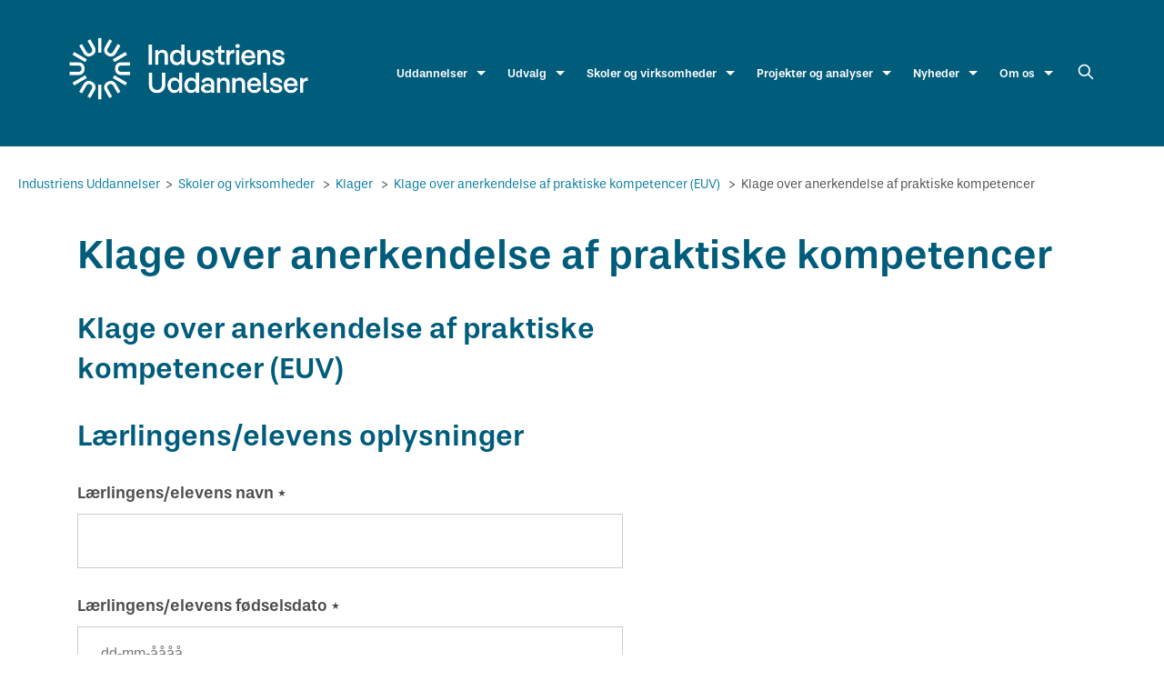

--- FILE ---
content_type: text/html; charset=utf-8
request_url: https://iu.dk/skoler-og-virksomheder/klager/klage-over-anerkendelse-af-praktiske-kompetencer-euv/klage-over-anerkendelse-af-praktiske-kompetencer
body_size: 21173
content:
    <!DOCTYPE html>
    <html lang="da">
    <head>
        <meta charset="UTF-8" />
        <meta name="viewport" content="width=device-width, initial-scale=1">
        <title>Klage over anerkendelse af praktiske kompetencer</title>
        <meta name="title" content="Klage over anerkendelse af praktiske kompetencer">
        <meta name="description" content="">
        <script type="text/javascript">
            _linkedin_partner_id = "6612042";
            window._linkedin_data_partner_ids = window._linkedin_data_partner_ids || [];
            window._linkedin_data_partner_ids.push(_linkedin_partner_id);
        </script>
        <script type="text/javascript">
            (function (l) {
                if (!l) {
                    window.lintrk = function (a, b) { window.lintrk.q.push([a, b]) };
                    window.lintrk.q = []
                }
                var s = document.getElementsByTagName("script")[0];
                var b = document.createElement("script");
                b.type = "text/javascript"; b.async = true;
                b.src = "https://snap.licdn.com/li.lms-analytics/insight.min.js";
                s.parentNode.insertBefore(b, s);
            })(window.lintrk);
        </script>
        <noscript>
            <img height="1" width="1" style="display:none;" alt="" src="https://px.ads.linkedin.com/collect/?pid=6612042&fmt=gif" />
        </noscript>
        <meta property="og:locale" content="da_DK" />
        <meta property="og:site_name" content="" />
        <meta property="og:type" content="website" />
        <meta property="og:title" content="Klage over anerkendelse af praktiske kompetencer" />
        <meta property="og:description" content="" />
        <meta property="og:image" content="https://iu.dk//media/poynkd3o/iu_grafik_logo1.jpg?width=600&amp;height=600&amp;v=1d94ddb7eb0c1b0" />
        <meta property="og:image:url" content="https://iu.dk//media/poynkd3o/iu_grafik_logo1.jpg?width=600&amp;height=600&amp;v=1d94ddb7eb0c1b0" />
        <meta property="og:image:secure" content="https://iu.dk//media/poynkd3o/iu_grafik_logo1.jpg?width=600&amp;height=600&amp;v=1d94ddb7eb0c1b0" />


        <link rel="shortcut icon" href="/media/c0ukluec/favicon.png" />
        <link rel="icon" href="/media/c0ukluec/favicon.png" />

        <link rel="stylesheet" href="https://cdnjs.cloudflare.com/ajax/libs/tiny-slider/2.9.2/tiny-slider.css">
        <link rel="stylesheet" type="text/css" href="/Assets/Css/App.css?ver=1.043" />
        <link media="all" rel="stylesheet" type="text/css" href="https://assets.juicer.io/embed.css" />
        <link rel="dns-prefetch" href="https://policy.app.cookieinformation.com">


            <!-- Google Tag Manager -->
            <script>
                (function (w, d, s, l, i) {
                    w[l] = w[l] || []; w[l].push({
                        'gtm.start':
                            new Date().getTime(), event: 'gtm.js'
                    }); var f = d.getElementsByTagName(s)[0],
                        j = d.createElement(s), dl = l != 'dataLayer' ? '&l=' + l : ''; j.async = true; j.src =
                            'https://www.googletagmanager.com/gtm.js?id=' + i + dl; f.parentNode.insertBefore(j, f);
                })(window, document, 'script', 'dataLayer', 'GTM-57H8DCM');
            </script>
            <!-- End Google Tag Manager -->

        <script src="/App_Plugins/UmbracoForms/Assets/promise-polyfill/dist/polyfill.min.js?v=13.3.3" type="application/javascript"></script><script src="/App_Plugins/UmbracoForms/Assets/aspnet-client-validation/dist/aspnet-validation.min.js?v=13.3.3" type="application/javascript"></script>

        <!-- Meta Pixel Code -->
        <script>
            !function (f, b, e, v, n, t, s) {
                if (f.fbq) return; n = f.fbq = function () {
                    n.callMethod ?
                    n.callMethod.apply(n, arguments) : n.queue.push(arguments)
                };
                if (!f._fbq) f._fbq = n; n.push = n; n.loaded = !0; n.version = '2.0';
                n.queue = []; t = b.createElement(e); t.async = !0;
                t.src = v; s = b.getElementsByTagName(e)[0];
                s.parentNode.insertBefore(t, s)
            }(window, document, 'script',
                'https://url12.mailanyone.net/scanner?m=1tKZfa-000000053wM-28NE&d=4%7Cmail%2F90%2F1733734800%2F1tKZfa-000000053wM-28NE%7Cin12e%7C57e1b682%7C27649268%7C12717998%7C6756B24E05D885E8E0507CBBBE677A48&o=%2Fphto%3A%2Fctsacnne.fcettkboene%2Fo.eSn_efbvU%2Fsj.stn&s=0HgofHszdyLsvsITLDMIvtcH-Xw');
            fbq('init', '565970529409347');
            fbq('track', 'PageView');
        </script>
        <noscript>
            <img height="1" width="1" style="display:none"
                 src=https://www.facebook.com/tr?id =565970529409347&ev =PageView&noscript =1 />
        </noscript>
        <!-- End Meta Pixel Code -->

        <style>

            h1,h2,h3,h4{
                color: #005c7b;
            }

            .btn a{
                background-color: #005c7b;
            }

            .btn a:hover{
                background-color: #004157;
            }

            .teaser{
                color: #005c7b;
            }

            blockquote{
                color: #005c7b;
            }

        </style>

    </head>
    <body class="twocolumngrid dark-blue">
            <!-- Google Tag Manager (noscript) -->
            <noscript>
                <iframe src="https://www.googletagmanager.com/ns.html?id=GTM-57H8DCM" height="0" width="0" style="display:none;visibility:hidden"></iframe>
            </noscript>
            <!-- End Google Tag Manager (noscript) -->



        <header class="main-header bg-primary-color " id="main_header">
            

<div class="header-container container d-flex align-items-center justify-content-between ">
    <div class="logo-col">
        <a href="/" title="Gå til forsiden">
                <img src="/media/wyemtlkd/iu_logo_hvid_rgb.png" alt="Website logo" />
        </a>
    </div>

        <nav class="main-menu d-none d-medxl-block">
            <ul>
                        <li class="main-menu-link has-children">
                            <button data-trigger-id="1321" title="Åben undermenu for Uddannelser">
                                Uddannelser
                            </button>
                        </li>
                        <li class="main-menu-link has-children">
                            <button data-trigger-id="1329" title="Åben undermenu for Udvalg">
                                Udvalg
                            </button>
                        </li>
                        <li class="main-menu-link has-children">
                            <button data-trigger-id="1334" title="Åben undermenu for Skoler og virksomheder">
                                Skoler og virksomheder
                            </button>
                        </li>
                        <li class="main-menu-link has-children">
                            <button data-trigger-id="12717" title="Åben undermenu for Projekter og analyser">
                                Projekter og analyser
                            </button>
                        </li>
                        <li class="main-menu-link has-children">
                            <button data-trigger-id="1351" title="Åben undermenu for Nyheder">
                                Nyheder
                            </button>
                        </li>
                        <li class="main-menu-link has-children">
                            <button data-trigger-id="1352" title="Åben undermenu for Om os">
                                Om os
                            </button>
                        </li>
            </ul>
        </nav>

    <button id="search_trigger">
        <svg class="w-6 h-6" fill="none" stroke="currentColor" viewBox="0 0 24 24" xmlns="http://www.w3.org/2000/svg"><path stroke-linecap="round" stroke-linejoin="round" stroke-width="2" d="M21 21l-6-6m2-5a7 7 0 11-14 0 7 7 0 0114 0z"></path></svg>
    </button>

    <button title="Åben mobil menu" aria-label="Åben mobil menu" id="mobile_trigger" class="nav-trigger d-block d-medxl-none">
        <span class="nav-bar" aria-hidden="true"></span>
        <span class="nav-bar" aria-hidden="true"></span>
        <span class="nav-bar" aria-hidden="true"></span>
    </button>
</div>


<div class="search-box d-none d-md-block search-intranet-wrap" id="search_box_intranet">
    <div id="close_search_trigger"></div>

    <div class="search-box-wrapper d-flex">
        <input id="search_intranet" placeholder="Hvad søger du?" />
        <div class="search-icon d-flex" id="search_icon">
            <svg class="w-6 h-6" fill="none" stroke="currentColor" viewBox="0 0 24 24" xmlns="http://www.w3.org/2000/svg"><path stroke-linecap="round" stroke-linejoin="round" stroke-width="2" d="M21 21l-6-6m2-5a7 7 0 11-14 0 7 7 0 0114 0z"></path></svg>
        </div>
    </div>
    <button id="close_search">
        <svg class="w-6 h-6" fill="none" stroke="currentColor" viewBox="0 0 24 24" xmlns="http://www.w3.org/2000/svg"><path stroke-linecap="round" stroke-linejoin="round" stroke-width="2" d="M6 18L18 6M6 6l12 12"></path></svg>

    </button>
</div>






    <nav class="mobile-menu bg-primary-color" id="mobile_menu">

        <ul>
        <li>

            <span>Uddannelser</span>
            <ul>
                <li>
        <a href="/uddannelser" title="Uddannelser">Uddannelser</a>
                </li>

        <li>

            <span>Erhvervsuddannelser</span>
            <ul>
                <li>
        <a href="/uddannelser/erhvervsuddannelser" title="Erhvervsuddannelser">Erhvervsuddannelser</a>
                </li>

                        <li>
        <a href="/uddannelser/erhvervsuddannelser/erhvervsuddannelser-og-specialer" title="Erhvervsuddannelser og specialer">Erhvervsuddannelser og specialer</a>
                        </li>
                        <li>
        <a href="/uddannelser/erhvervsuddannelser/erhvervsuddannelser-for-voksne-euv" title="Erhvervsuddannelser for voksne (EUV)">Erhvervsuddannelser for voksne (EUV)</a>
                        </li>
                        <li>
        <a href="/uddannelser/erhvervsuddannelser/erhvervsuddannelser-med-eux" title="Erhvervsuddannelser med EUX">Erhvervsuddannelser med EUX</a>
                        </li>
                        <li>
        <a href="/uddannelser/erhvervsuddannelser/realkompetencevurdering-rkv" title="Realkompetencevurdering (RKV)">Realkompetencevurdering (RKV)</a>
                        </li>
                        <li>
        <a href="/uddannelser/erhvervsuddannelser/hands-on-kampagnen" title="Hands-on kampagnen">Hands-on kampagnen</a>
                        </li>

            </ul>


        </li>
        <li>

            <span>Efteruddannelse</span>
            <ul>
                <li>
        <a href="/uddannelser/efteruddannelse" title="Efteruddannelse">Efteruddannelse</a>
                </li>

                        <li>
        <a href="/uddannelser/efteruddannelse/amu-kurser" title="AMU-kurser">AMU-kurser</a>
                        </li>
                        <li>
        <a href="/uddannelser/efteruddannelse/individuel-kompetencevurdering" title="Individuel kompetencevurdering">Individuel kompetencevurdering</a>
                        </li>
                        <li>
        <a href="/uddannelser/efteruddannelse/integrationsuddannelser-igu" title="Integrationsuddannelser (IGU)">Integrationsuddannelser (IGU)</a>
                        </li>
                        <li>
        <a href="/uddannelser/efteruddannelse/multitest-prover-i-amu" title="Multitest - pr&#xF8;ver i AMU">Multitest - pr&#xF8;ver i AMU</a>
                        </li>
                        <li>
        <a href="https://sp-sekretariatet.dk/" target="_blank" title="SP-Sekretariatet/Svejsepas">SP-Sekretariatet/Svejsepas</a>
                        </li>

            </ul>


        </li>
        <li>

            <span>Statistik</span>
            <ul>
                <li>
        <a href="/uddannelser/statistik" title="Statistik">Statistik</a>
                </li>

                        <li>
        <a href="/uddannelser/statistik/eud-statistik" title="EUD-statistik">EUD-statistik</a>
                        </li>
                        <li>
        <a href="/uddannelser/statistik/amu-statistik" title="AMU-statistik">AMU-statistik</a>
                        </li>

            </ul>


        </li>
        <li>

            <span>Publikationer</span>
            <ul>
                <li>
        <a href="/uddannelser/publikationer" title="Publikationer">Publikationer</a>
                </li>

                        <li>
        <a href="/uddannelser/publikationer/faktaark-om-erhvervsuddannelser" title="Faktaark om erhvervsuddannelser">Faktaark om erhvervsuddannelser</a>
                        </li>
                        <li>
        <a href="/uddannelser/publikationer/pjecer-om-amu-kurser" title="Pjecer om AMU-kurser">Pjecer om AMU-kurser</a>
                        </li>
                        <li>
        <a href="/uddannelser/publikationer/film-og-video" title="Film og video">Film og video</a>
                        </li>

            </ul>


        </li>
        <li>

            <span>Skills</span>
            <ul>
                <li>
        <a href="/uddannelser/skills" title="Skills">Skills</a>
                </li>

                        <li>
        <a href="/uddannelser/skills/euroskills-2025" title="EuroSkills 2025">EuroSkills 2025</a>
                        </li>
                        <li>
        <a href="/uddannelser/skills/dm-i-skills-2026" title="DM i Skills 2026">DM i Skills 2026</a>
                        </li>

            </ul>


        </li>

            </ul>


        </li>
        <li>

            <span>Udvalg</span>
            <ul>
                <li>
        <a href="/udvalg" title="Udvalg">Udvalg</a>
                </li>

        <li>

            <span>IU Udvalg</span>
            <ul>
                <li>
        <a href="/udvalg/iu-udvalg" title="IU Udvalg">IU Udvalg</a>
                </li>

                        <li>
        <a href="/udvalg/iu-udvalg/iu-udvalg" title="IU udvalg">IU udvalg</a>
                        </li>
                        <li>
        <a href="/udvalg/iu-udvalg/love-og-regler" title="Love og regler">Love og regler</a>
                        </li>
                        <li>
        <a href="/skoler-og-virksomheder/laerlinge/uenighed-og-tvister" title="Uenighed og tvister">Uenighed og tvister</a>
                        </li>
                        <li>
        <a href="/udvalg/iu-udvalg/forkortelser-brugt-i-uddannelsessystemet" title="Forkortelser brugt i uddannelsessystemet">Forkortelser brugt i uddannelsessystemet</a>
                        </li>

            </ul>


        </li>
        <li>

            <span>Lokale Uddannelsesudvalg</span>
            <ul>
                <li>
        <a href="/udvalg/lokale-uddannelsesudvalg" title="Lokale Uddannelsesudvalg">Lokale Uddannelsesudvalg</a>
                </li>

                        <li>
        <a href="/udvalg/lokale-uddannelsesudvalg" title="Link til portal for LUU-medlemmer">Link til portal for LUU-medlemmer</a>
                        </li>
                        <li>
        <a href="/udvalg/lokale-uddannelsesudvalg/oversigt-over-lokale-uddannelsesudvalg" title="Oversigt over lokale uddannelsesudvalg">Oversigt over lokale uddannelsesudvalg</a>
                        </li>
                        <li>
        <a href="/udvalg/lokale-uddannelsesudvalg/sog-midler-til-laerepladsopsogende-aktiviteter" title="S&#xF8;g midler til l&#xE6;repladsops&#xF8;gende aktiviteter">S&#xF8;g midler til l&#xE6;repladsops&#xF8;gende aktiviteter</a>
                        </li>
                        <li>
        <a href="/udvalg/lokale-uddannelsesudvalg/honorar-og-rejsegodtgorelse-for-besigtigelse-af-virksomheder" title="Honorar og rejsegodtg&#xF8;relse for besigtigelse af virksomheder">Honorar og rejsegodtg&#xF8;relse for besigtigelse af virksomheder</a>
                        </li>

            </ul>


        </li>

            </ul>


        </li>
        <li>

            <span>Skoler og virksomheder</span>
            <ul>
                <li>
        <a href="/skoler-og-virksomheder" title="Skoler og virksomheder">Skoler og virksomheder</a>
                </li>

        <li>

            <span>Opl&#xE6;ring</span>
            <ul>
                <li>
        <a href="/skoler-og-virksomheder/oplaering" title="Opl&#xE6;ring">Opl&#xE6;ring</a>
                </li>

                        <li>
        <a href="/skoler-og-virksomheder/oplaering/bliv-godkendt-som-laerested" title="Bliv godkendt som l&#xE6;rested">Bliv godkendt som l&#xE6;rested</a>
                        </li>
                        <li>
        <a href="/skoler-og-virksomheder/oplaering/vejledninger-og-erklaeringer-til-oplaering" title="Vejledninger og erkl&#xE6;ringer til opl&#xE6;ring">Vejledninger og erkl&#xE6;ringer til opl&#xE6;ring</a>
                        </li>
                        <li>
        <a href="/skoler-og-virksomheder/oplaering/oplaering-i-udlandet" title="Opl&#xE6;ring i udlandet">Opl&#xE6;ring i udlandet</a>
                        </li>
                        <li>
        <a href="/skoler-og-virksomheder/oplaering/lockheed-martin-2026" title="Lockheed Martin 2026">Lockheed Martin 2026</a>
                        </li>
                        <li>
        <a href="/skoler-og-virksomheder/oplaering/webinar-om-generation-z" title="Webinar om Generation Z">Webinar om Generation Z</a>
                        </li>

            </ul>


        </li>
        <li>

            <span>Svendepr&#xF8;ver</span>
            <ul>
                <li>
        <a href="/skoler-og-virksomheder/svendeprover" title="Svendepr&#xF8;ver">Svendepr&#xF8;ver</a>
                </li>

                        <li>
        <a href="https://skuemesterportalen.dk/for-under-og-efter-svendeproven/svendeprovevejledninger" target="_blank" title="Svendepr&#xF8;vevejledninger">Svendepr&#xF8;vevejledninger</a>
                        </li>
                        <li>
        <a href="/skoler-og-virksomheder/svendeprover/bedommelse-af-afsluttende-prove" title="Bed&#xF8;mmelse af afsluttende pr&#xF8;ve">Bed&#xF8;mmelse af afsluttende pr&#xF8;ve</a>
                        </li>
                        <li>
        <a href="/skoler-og-virksomheder/svendeprover/afsluttende-erklaering-om-oplaering" title="Afsluttende erkl&#xE6;ring om opl&#xE6;ring">Afsluttende erkl&#xE6;ring om opl&#xE6;ring</a>
                        </li>
                        <li>
        <a href="/skoler-og-virksomheder/svendeprover/svendeprovegebyr" title="Svendepr&#xF8;vegebyr">Svendepr&#xF8;vegebyr</a>
                        </li>

            </ul>


        </li>
        <li>

            <span>L&#xE6;rlinge</span>
            <ul>
                <li>
        <a href="/skoler-og-virksomheder/laerlinge" title="L&#xE6;rlinge">L&#xE6;rlinge</a>
                </li>

                        <li>
        <a href="/skoler-og-virksomheder/laerlinge/ansaet-en-eux-laerling-og-invester-i-fremtiden" title="Ans&#xE6;t en EUX-l&#xE6;rling">Ans&#xE6;t en EUX-l&#xE6;rling</a>
                        </li>
                        <li>
        <a href="/skoler-og-virksomheder/laerlinge/ansaettelse-af-laerlinge" title="Ans&#xE6;ttelse af l&#xE6;rlinge">Ans&#xE6;ttelse af l&#xE6;rlinge</a>
                        </li>
                        <li>
        <a href="/skoler-og-virksomheder/laerlinge/aendring-af-uddannelsestid" title="&#xC6;ndring af uddannelsestid">&#xC6;ndring af uddannelsestid</a>
                        </li>
                        <li>
        <a href="/skoler-og-virksomheder/laerlinge/dispensation-til-indgaelse-af-kort-aftale" title="Dispensation til indg&#xE5;else af kort aftale">Dispensation til indg&#xE5;else af kort aftale</a>
                        </li>
                        <li>
        <a href="/skoler-og-virksomheder/laerlinge/korekort-til-laerlinge" title="K&#xF8;rekort til l&#xE6;rlinge">K&#xF8;rekort til l&#xE6;rlinge</a>
                        </li>
                        <li>
        <a href="/skoler-og-virksomheder/laerlinge/valgfrie-uddannelsesspecifikke-fag" title="Valgfrie uddannelsesspecifikke fag">Valgfrie uddannelsesspecifikke fag</a>
                        </li>
                        <li>
        <a href="/skoler-og-virksomheder/oplaering/oplever-du-kraenkende-forhold-pa-dit-laerested" title="Oplever du kr&#xE6;nkende forhold p&#xE5; dit l&#xE6;rested?">Oplever du kr&#xE6;nkende forhold p&#xE5; dit l&#xE6;rested?</a>
                        </li>
                        <li>
        <a href="/skoler-og-virksomheder/laerlinge/uenighed-og-tvister" title="Uenighed og tvister">Uenighed og tvister</a>
                        </li>
                        <li>
        <a href="/skoler-og-virksomheder/laerlinge/bestil-kopi-af-svendebrev" title="Bestil kopi af svendebrev">Bestil kopi af svendebrev</a>
                        </li>

            </ul>


        </li>
        <li>

            <span>Klager</span>
            <ul>
                <li>
        <a href="/skoler-og-virksomheder/klager" title="Klager">Klager</a>
                </li>

                        <li>
        <a href="/skoler-og-virksomheder/klager/klagemuligheder" title="Klagemuligheder">Klagemuligheder</a>
                        </li>
                        <li>
        <a href="/skoler-og-virksomheder/klager/klage-over-svendeprove" title="Svendepr&#xF8;ve">Svendepr&#xF8;ve</a>
                        </li>
                        <li>
        <a href="/skoler-og-virksomheder/klager/klage-over-anerkendelse-af-praktiske-kompetencer-euv" title="Praktiske kompetencer (EUV)">Praktiske kompetencer (EUV)</a>
                        </li>
                        <li>
        <a href="/skoler-og-virksomheder/klager/klage-over-optagelse-til-eller-udmeldelse-af-skoleoplaering" title="Skoleopl&#xE6;ring">Skoleopl&#xE6;ring</a>
                        </li>

            </ul>


        </li>
        <li>

            <span>Legater og priser</span>
            <ul>
                <li>
        <a href="/skoler-og-virksomheder/legater-og-priser" title="Legater og priser">Legater og priser</a>
                </li>

                        <li>
        <a href="/skoler-og-virksomheder/legater-og-priser/industriens-laerlingepris" title="Industriens L&#xE6;rlingepris">Industriens L&#xE6;rlingepris</a>
                        </li>
                        <li>
        <a href="/skoler-og-virksomheder/legater-og-priser/ml-prisen" title="ML-prisen">ML-prisen</a>
                        </li>
                        <li>
        <a href="/skoler-og-virksomheder/legater-og-priser/metalindustriens-laerlingeudvalgs-jubilaeumslegat" title="Metalindustriens L&#xE6;rlingeudvalgs Jubil&#xE6;umslegat">Metalindustriens L&#xE6;rlingeudvalgs Jubil&#xE6;umslegat</a>
                        </li>

            </ul>


        </li>
        <li>

            <span>Fagl&#xE6;rer</span>
            <ul>
                <li>
        <a href="/skoler-og-virksomheder/for-faglaerere" title="Fagl&#xE6;rer">Fagl&#xE6;rer</a>
                </li>

                        <li>
        <a href="/skoler-og-virksomheder/for-faglaerere/opgaver-til-svendeproven" title="Opgaver til svendepr&#xF8;ven">Opgaver til svendepr&#xF8;ven</a>
                        </li>
                        <li>
        <a href="/skoler-og-virksomheder/for-faglaerere/information-om-udvikling-af-amu-prover" title="Information om udvikling af AMU-pr&#xF8;ver">Information om udvikling af AMU-pr&#xF8;ver</a>
                        </li>

            </ul>


        </li>
        <li>

            <span>Skuemestre</span>
            <ul>
                <li>
        <a href="https://skuemesterportalen.dk/" title="Skuemestre">Skuemestre</a>
                </li>

                        <li>
        <a href="https://skuemesterportalen.dk/" target="_blank" title="Link til portal for skuemestre">Link til portal for skuemestre</a>
                        </li>
                        <li>
        <a href="https://skuemesterportalen.dk/for-under-og-efter-svendeproven/svendeprovevejledninger" target="_blank" title="Svendepr&#xF8;vevejledninger">Svendepr&#xF8;vevejledninger</a>
                        </li>

            </ul>


        </li>
        <li>

            <span>R&#xE5;dgivning</span>
            <ul>
                <li>
        <a href="/skoler-og-virksomheder/radgivning" title="R&#xE5;dgivning">R&#xE5;dgivning</a>
                </li>

                        <li>
        <a href="/skoler-og-virksomheder/radgivning/regionale-konsulenter-for-metalindustriens-uddannelsesudvalg" title="Regionale konsulenter for Metalindustriens Uddannelsesudvalg">Regionale konsulenter for Metalindustriens Uddannelsesudvalg</a>
                        </li>
                        <li>
        <a href="/skoler-og-virksomheder/radgivning/metalindustriens-uddannelsesudvalgs-internationale-indsats" title="Metalindustriens Uddannelsesudvalgs internationale indsats">Metalindustriens Uddannelsesudvalgs internationale indsats</a>
                        </li>

            </ul>


        </li>

            </ul>


        </li>
        <li>

            <span>Projekter og analyser</span>
            <ul>
                <li>
        <a href="/projekter-og-analyser" title="Projekter og analyser">Projekter og analyser</a>
                </li>

        <li>

            <span>Igangv&#xE6;rende projekter og analyser</span>
            <ul>
                <li>
        <a href="/projekter-og-analyser" title="Igangv&#xE6;rende projekter og analyser">Igangv&#xE6;rende projekter og analyser</a>
                </li>

                        <li>
        <a href="/projekter-og-analyser/flere-laerepladser" title="Flere l&#xE6;repladser">Flere l&#xE6;repladser</a>
                        </li>
                        <li>
        <a href="/projekter-og-analyser/oeget-rekruttering" title="&#xD8;get rekruttering">&#xD8;get rekruttering</a>
                        </li>
                        <li>
        <a href="/projekter-og-analyser/oeget-kvalitet-og-mobilitet" title="&#xD8;get kvalitet og mobilitet">&#xD8;get kvalitet og mobilitet</a>
                        </li>

            </ul>


        </li>
        <li>

            <span>Afsluttede projekter og analyser</span>
            <ul>
                <li>
        <a href="/projekter-og-analyser/afsluttede-projekter-og-analyser" title="Afsluttede projekter og analyser">Afsluttede projekter og analyser</a>
                </li>

                        <li>
        <a href="/projekter-og-analyser/afsluttede-projekter-og-analyser/flere-laerepladser" title="Flere l&#xE6;repladser">Flere l&#xE6;repladser</a>
                        </li>
                        <li>
        <a href="/projekter-og-analyser/afsluttede-projekter-og-analyser/oeget-rekruttering" title="&#xD8;get rekruttering">&#xD8;get rekruttering</a>
                        </li>
                        <li>
        <a href="/projekter-og-analyser/afsluttede-projekter-og-analyser/oeget-kvalitet-og-mobilitet" title="&#xD8;get kvalitet og mobilitet">&#xD8;get kvalitet og mobilitet</a>
                        </li>
                        <li>
        <a href="/projekter-og-analyser/afsluttede-projekter-og-analyser/gron-omstilling" title="Gr&#xF8;n omstilling">Gr&#xF8;n omstilling</a>
                        </li>
                        <li>
        <a href="/projekter-og-analyser/afsluttede-projekter-og-analyser/amu" title="AMU">AMU</a>
                        </li>

            </ul>


        </li>
        <li>

            <span>Trepartsaftale om flere l&#xE6;repladser og entydigt ansvar</span>
            <ul>
                <li>
        <a href="/nyheder/temaer/trepartsaftale-om-flere-laerepladser-og-entydigt-ansvar" title="Trepartsaftale om flere l&#xE6;repladser og entydigt ansvar">Trepartsaftale om flere l&#xE6;repladser og entydigt ansvar</a>
                </li>

                        <li>
        <a href="/nyheder/temaer/trepartsaftale-om-flere-laerepladser-og-entydigt-ansvar" title="Se seneste nyheder">Se seneste nyheder</a>
                        </li>

            </ul>


        </li>

            </ul>


        </li>
        <li>

            <span>Nyheder</span>
            <ul>
                <li>
        <a href="/nyheder" title="Nyheder">Nyheder</a>
                </li>

        <li>

            <span>Nyheder</span>
            <ul>
                <li>
        <a href="/nyheder" title="Nyheder">Nyheder</a>
                </li>

                        <li>
        <a href="/nyheder/nyheder-fra-industriens-uddannelser" title="Nyheder fra Industriens Uddannelser">Nyheder fra Industriens Uddannelser</a>
                        </li>

            </ul>


        </li>
        <li>

            <span>Temaer</span>
            <ul>
                <li>
        <a href="/nyheder/temaer" title="Temaer">Temaer</a>
                </li>

                        <li>
        <a href="/nyheder/temaer/dm-i-skills-2026" title="DM i Skills 2026">DM i Skills 2026</a>
                        </li>
                        <li>
        <a href="/nyheder/temaer/ai-kunstig-intelligens" title="AI - Kunstig intelligens">AI - Kunstig intelligens</a>
                        </li>
                        <li>
        <a href="/nyheder/temaer/gron-omstilling" title="Gr&#xF8;n omstilling">Gr&#xF8;n omstilling</a>
                        </li>
                        <li>
        <a href="/nyheder/temaer/trepartsaftale-om-flere-laerepladser-og-entydigt-ansvar" title="Trepartsaftale om flere l&#xE6;repladser og entydigt ansvar">Trepartsaftale om flere l&#xE6;repladser og entydigt ansvar</a>
                        </li>

            </ul>


        </li>

            </ul>


        </li>
        <li>

            <span>Om os</span>
            <ul>
                <li>
        <a href="/om-os" title="Om os">Om os</a>
                </li>

        <li>

            <span>Hvem er vi</span>
            <ul>
                <li>
        <a href="/om-os/hvem-er-vi" title="Hvem er vi">Hvem er vi</a>
                </li>

                        <li>
        <a href="/om-os/hvem-er-vi/hvem-er-hvem" title="Hvem er hvem">Hvem er hvem</a>
                        </li>
                        <li>
        <a href="/om-os/hvem-er-vi/bestyrelse-og-direktion" title="Bestyrelse og direktion">Bestyrelse og direktion</a>
                        </li>
                        <li>
        <a href="/om-os/iu-organisation/mission-og-vision" title="Mission og vision">Mission og vision</a>
                        </li>
                        <li>
        <a href="/om-os/hvem-er-vi/kompetencefonde" title="Kompetencefonde">Kompetencefonde</a>
                        </li>

            </ul>


        </li>
        <li>

            <span>IU organisation</span>
            <ul>
                <li>
        <a href="/om-os/iu-organisation" title="IU organisation">IU organisation</a>
                </li>

                        <li>
        <a href="/om-os/iu-organisation/om-industriens-uddannelser" title="Om Industriens Uddannelser">Om Industriens Uddannelser</a>
                        </li>
                        <li>
        <a href="/om-os/iu-organisation/organisationsdiagram" title="Organisationsdiagram">Organisationsdiagram</a>
                        </li>
                        <li>
        <a href="/om-os/iu-organisation/hvad-arbejder-vi-med" title="Hvad arbejder vi med?">Hvad arbejder vi med?</a>
                        </li>
                        <li>
        <a href="/om-os/iu-organisation/strategi-iu-mod-2028" title="Strategi - IU mod 2028">Strategi - IU mod 2028</a>
                        </li>
                        <li>
        <a href="/om-os/iu-organisation/aarsplan-2025" title="&#xC5;rsplan 2025">&#xC5;rsplan 2025</a>
                        </li>
                        <li>
        <a href="/om-os/iu-organisation/about-us" title="About us">About us</a>
                        </li>
                        <li>
        <a href="/om-os/iu-organisation/job" title="Job">Job</a>
                        </li>

            </ul>


        </li>
        <li>

            <span>Data- og cookiepolitik</span>
            <ul>
                <li>
        <a href="/om-os/data-og-cookiepolitik" title="Data- og cookiepolitik">Data- og cookiepolitik</a>
                </li>

                        <li>
        <a href="/om-os/data-og-cookiepolitik/privatlivspolitik" title="Privatlivspolitik">Privatlivspolitik</a>
                        </li>

            </ul>


        </li>

            </ul>


        </li>
        </ul>

    </nav>


<div class="submenu-container d-none d-medxl-block dark-blue" id="submenu_container">

    <div id="hide_submenu"></div>
    <button id="hide_submenu_button" title="Luk undermenu">
        <svg class="w-6 h-6" fill="none" stroke="currentColor" viewBox="0 0 24 24" xmlns="http://www.w3.org/2000/svg"><path stroke-linecap="round" stroke-linejoin="round" stroke-width="2" d="M6 18L18 6M6 6l12 12"></path></svg>
    </button>

                <div class="submenu" id="submenu_1321">
                        <ul>

                            <li>
                                <h4>Erhvervsuddannelser</h4>
                            </li>


                                <li class="main-menu-link">
                                    <a href="/uddannelser/erhvervsuddannelser/erhvervsuddannelser-og-specialer" class="d-flex align-items-center">
                                        <svg class="w-6 h-6" fill="currentColor" viewBox="0 0 20 20" xmlns="http://www.w3.org/2000/svg"><path fill-rule="evenodd" d="M7.293 14.707a1 1 0 010-1.414L10.586 10 7.293 6.707a1 1 0 011.414-1.414l4 4a1 1 0 010 1.414l-4 4a1 1 0 01-1.414 0z" clip-rule="evenodd"></path></svg>

                                        Erhvervsuddannelser og specialer
                                    </a>
                                </li>
                                <li class="main-menu-link">
                                    <a href="/uddannelser/erhvervsuddannelser/erhvervsuddannelser-for-voksne-euv" class="d-flex align-items-center">
                                        <svg class="w-6 h-6" fill="currentColor" viewBox="0 0 20 20" xmlns="http://www.w3.org/2000/svg"><path fill-rule="evenodd" d="M7.293 14.707a1 1 0 010-1.414L10.586 10 7.293 6.707a1 1 0 011.414-1.414l4 4a1 1 0 010 1.414l-4 4a1 1 0 01-1.414 0z" clip-rule="evenodd"></path></svg>

                                        Erhvervsuddannelser for voksne (EUV)
                                    </a>
                                </li>
                                <li class="main-menu-link">
                                    <a href="/uddannelser/erhvervsuddannelser/erhvervsuddannelser-med-eux" class="d-flex align-items-center">
                                        <svg class="w-6 h-6" fill="currentColor" viewBox="0 0 20 20" xmlns="http://www.w3.org/2000/svg"><path fill-rule="evenodd" d="M7.293 14.707a1 1 0 010-1.414L10.586 10 7.293 6.707a1 1 0 011.414-1.414l4 4a1 1 0 010 1.414l-4 4a1 1 0 01-1.414 0z" clip-rule="evenodd"></path></svg>

                                        Erhvervsuddannelser med EUX
                                    </a>
                                </li>
                                <li class="main-menu-link">
                                    <a href="/uddannelser/erhvervsuddannelser/realkompetencevurdering-rkv" class="d-flex align-items-center">
                                        <svg class="w-6 h-6" fill="currentColor" viewBox="0 0 20 20" xmlns="http://www.w3.org/2000/svg"><path fill-rule="evenodd" d="M7.293 14.707a1 1 0 010-1.414L10.586 10 7.293 6.707a1 1 0 011.414-1.414l4 4a1 1 0 010 1.414l-4 4a1 1 0 01-1.414 0z" clip-rule="evenodd"></path></svg>

                                        Realkompetencevurdering (RKV)
                                    </a>
                                </li>
                                <li class="main-menu-link">
                                    <a href="/uddannelser/erhvervsuddannelser/hands-on-kampagnen" class="d-flex align-items-center">
                                        <svg class="w-6 h-6" fill="currentColor" viewBox="0 0 20 20" xmlns="http://www.w3.org/2000/svg"><path fill-rule="evenodd" d="M7.293 14.707a1 1 0 010-1.414L10.586 10 7.293 6.707a1 1 0 011.414-1.414l4 4a1 1 0 010 1.414l-4 4a1 1 0 01-1.414 0z" clip-rule="evenodd"></path></svg>

                                        Hands-on kampagnen
                                    </a>
                                </li>
                        </ul>
                        <ul>

                            <li>
                                <h4>Efteruddannelse</h4>
                            </li>


                                <li class="main-menu-link">
                                    <a href="/uddannelser/efteruddannelse/amu-kurser" class="d-flex align-items-center">
                                        <svg class="w-6 h-6" fill="currentColor" viewBox="0 0 20 20" xmlns="http://www.w3.org/2000/svg"><path fill-rule="evenodd" d="M7.293 14.707a1 1 0 010-1.414L10.586 10 7.293 6.707a1 1 0 011.414-1.414l4 4a1 1 0 010 1.414l-4 4a1 1 0 01-1.414 0z" clip-rule="evenodd"></path></svg>

                                        AMU-kurser
                                    </a>
                                </li>
                                <li class="main-menu-link">
                                    <a href="/uddannelser/efteruddannelse/individuel-kompetencevurdering" class="d-flex align-items-center">
                                        <svg class="w-6 h-6" fill="currentColor" viewBox="0 0 20 20" xmlns="http://www.w3.org/2000/svg"><path fill-rule="evenodd" d="M7.293 14.707a1 1 0 010-1.414L10.586 10 7.293 6.707a1 1 0 011.414-1.414l4 4a1 1 0 010 1.414l-4 4a1 1 0 01-1.414 0z" clip-rule="evenodd"></path></svg>

                                        Individuel kompetencevurdering
                                    </a>
                                </li>
                                <li class="main-menu-link">
                                    <a href="/uddannelser/efteruddannelse/integrationsuddannelser-igu" class="d-flex align-items-center">
                                        <svg class="w-6 h-6" fill="currentColor" viewBox="0 0 20 20" xmlns="http://www.w3.org/2000/svg"><path fill-rule="evenodd" d="M7.293 14.707a1 1 0 010-1.414L10.586 10 7.293 6.707a1 1 0 011.414-1.414l4 4a1 1 0 010 1.414l-4 4a1 1 0 01-1.414 0z" clip-rule="evenodd"></path></svg>

                                        Integrationsuddannelser (IGU)
                                    </a>
                                </li>
                                <li class="main-menu-link">
                                    <a href="/uddannelser/efteruddannelse/multitest-prover-i-amu" class="d-flex align-items-center">
                                        <svg class="w-6 h-6" fill="currentColor" viewBox="0 0 20 20" xmlns="http://www.w3.org/2000/svg"><path fill-rule="evenodd" d="M7.293 14.707a1 1 0 010-1.414L10.586 10 7.293 6.707a1 1 0 011.414-1.414l4 4a1 1 0 010 1.414l-4 4a1 1 0 01-1.414 0z" clip-rule="evenodd"></path></svg>

                                        Multitest - pr&#xF8;ver i AMU
                                    </a>
                                </li>
                                <li class="main-menu-link">
                                    <a href="https://sp-sekretariatet.dk/" target="_blank" class="d-flex align-items-center">
                                        <svg class="w-6 h-6" fill="currentColor" viewBox="0 0 20 20" xmlns="http://www.w3.org/2000/svg"><path fill-rule="evenodd" d="M7.293 14.707a1 1 0 010-1.414L10.586 10 7.293 6.707a1 1 0 011.414-1.414l4 4a1 1 0 010 1.414l-4 4a1 1 0 01-1.414 0z" clip-rule="evenodd"></path></svg>

                                        SP-Sekretariatet/Svejsepas
                                    </a>
                                </li>
                        </ul>
                        <ul>

                            <li>
                                <h4>Statistik</h4>
                            </li>


                                <li class="main-menu-link">
                                    <a href="/uddannelser/statistik/eud-statistik" class="d-flex align-items-center">
                                        <svg class="w-6 h-6" fill="currentColor" viewBox="0 0 20 20" xmlns="http://www.w3.org/2000/svg"><path fill-rule="evenodd" d="M7.293 14.707a1 1 0 010-1.414L10.586 10 7.293 6.707a1 1 0 011.414-1.414l4 4a1 1 0 010 1.414l-4 4a1 1 0 01-1.414 0z" clip-rule="evenodd"></path></svg>

                                        EUD-statistik
                                    </a>
                                </li>
                                <li class="main-menu-link">
                                    <a href="/uddannelser/statistik/amu-statistik" class="d-flex align-items-center">
                                        <svg class="w-6 h-6" fill="currentColor" viewBox="0 0 20 20" xmlns="http://www.w3.org/2000/svg"><path fill-rule="evenodd" d="M7.293 14.707a1 1 0 010-1.414L10.586 10 7.293 6.707a1 1 0 011.414-1.414l4 4a1 1 0 010 1.414l-4 4a1 1 0 01-1.414 0z" clip-rule="evenodd"></path></svg>

                                        AMU-statistik
                                    </a>
                                </li>
                        </ul>
                        <ul>

                            <li>
                                <h4>Publikationer</h4>
                            </li>


                                <li class="main-menu-link">
                                    <a href="/uddannelser/publikationer/faktaark-om-erhvervsuddannelser" class="d-flex align-items-center">
                                        <svg class="w-6 h-6" fill="currentColor" viewBox="0 0 20 20" xmlns="http://www.w3.org/2000/svg"><path fill-rule="evenodd" d="M7.293 14.707a1 1 0 010-1.414L10.586 10 7.293 6.707a1 1 0 011.414-1.414l4 4a1 1 0 010 1.414l-4 4a1 1 0 01-1.414 0z" clip-rule="evenodd"></path></svg>

                                        Faktaark om erhvervsuddannelser
                                    </a>
                                </li>
                                <li class="main-menu-link">
                                    <a href="/uddannelser/publikationer/pjecer-om-amu-kurser" class="d-flex align-items-center">
                                        <svg class="w-6 h-6" fill="currentColor" viewBox="0 0 20 20" xmlns="http://www.w3.org/2000/svg"><path fill-rule="evenodd" d="M7.293 14.707a1 1 0 010-1.414L10.586 10 7.293 6.707a1 1 0 011.414-1.414l4 4a1 1 0 010 1.414l-4 4a1 1 0 01-1.414 0z" clip-rule="evenodd"></path></svg>

                                        Pjecer om AMU-kurser
                                    </a>
                                </li>
                                <li class="main-menu-link">
                                    <a href="/uddannelser/publikationer/film-og-video" class="d-flex align-items-center">
                                        <svg class="w-6 h-6" fill="currentColor" viewBox="0 0 20 20" xmlns="http://www.w3.org/2000/svg"><path fill-rule="evenodd" d="M7.293 14.707a1 1 0 010-1.414L10.586 10 7.293 6.707a1 1 0 011.414-1.414l4 4a1 1 0 010 1.414l-4 4a1 1 0 01-1.414 0z" clip-rule="evenodd"></path></svg>

                                        Film og video
                                    </a>
                                </li>
                        </ul>
                        <ul>

                            <li>
                                <h4>Skills</h4>
                            </li>


                                <li class="main-menu-link">
                                    <a href="/uddannelser/skills/euroskills-2025" class="d-flex align-items-center">
                                        <svg class="w-6 h-6" fill="currentColor" viewBox="0 0 20 20" xmlns="http://www.w3.org/2000/svg"><path fill-rule="evenodd" d="M7.293 14.707a1 1 0 010-1.414L10.586 10 7.293 6.707a1 1 0 011.414-1.414l4 4a1 1 0 010 1.414l-4 4a1 1 0 01-1.414 0z" clip-rule="evenodd"></path></svg>

                                        EuroSkills 2025
                                    </a>
                                </li>
                                <li class="main-menu-link">
                                    <a href="/uddannelser/skills/dm-i-skills-2026" class="d-flex align-items-center">
                                        <svg class="w-6 h-6" fill="currentColor" viewBox="0 0 20 20" xmlns="http://www.w3.org/2000/svg"><path fill-rule="evenodd" d="M7.293 14.707a1 1 0 010-1.414L10.586 10 7.293 6.707a1 1 0 011.414-1.414l4 4a1 1 0 010 1.414l-4 4a1 1 0 01-1.414 0z" clip-rule="evenodd"></path></svg>

                                        DM i Skills 2026
                                    </a>
                                </li>
                        </ul>

                </div>
                <div class="submenu" id="submenu_1329">
                        <ul>

                            <li>
                                <h4>IU Udvalg</h4>
                            </li>


                                <li class="main-menu-link">
                                    <a href="/udvalg/iu-udvalg/iu-udvalg" class="d-flex align-items-center">
                                        <svg class="w-6 h-6" fill="currentColor" viewBox="0 0 20 20" xmlns="http://www.w3.org/2000/svg"><path fill-rule="evenodd" d="M7.293 14.707a1 1 0 010-1.414L10.586 10 7.293 6.707a1 1 0 011.414-1.414l4 4a1 1 0 010 1.414l-4 4a1 1 0 01-1.414 0z" clip-rule="evenodd"></path></svg>

                                        IU udvalg
                                    </a>
                                </li>
                                <li class="main-menu-link">
                                    <a href="/udvalg/iu-udvalg/love-og-regler" class="d-flex align-items-center">
                                        <svg class="w-6 h-6" fill="currentColor" viewBox="0 0 20 20" xmlns="http://www.w3.org/2000/svg"><path fill-rule="evenodd" d="M7.293 14.707a1 1 0 010-1.414L10.586 10 7.293 6.707a1 1 0 011.414-1.414l4 4a1 1 0 010 1.414l-4 4a1 1 0 01-1.414 0z" clip-rule="evenodd"></path></svg>

                                        Love og regler
                                    </a>
                                </li>
                                <li class="main-menu-link">
                                    <a href="/skoler-og-virksomheder/laerlinge/uenighed-og-tvister" class="d-flex align-items-center">
                                        <svg class="w-6 h-6" fill="currentColor" viewBox="0 0 20 20" xmlns="http://www.w3.org/2000/svg"><path fill-rule="evenodd" d="M7.293 14.707a1 1 0 010-1.414L10.586 10 7.293 6.707a1 1 0 011.414-1.414l4 4a1 1 0 010 1.414l-4 4a1 1 0 01-1.414 0z" clip-rule="evenodd"></path></svg>

                                        Uenighed og tvister
                                    </a>
                                </li>
                                <li class="main-menu-link">
                                    <a href="/udvalg/iu-udvalg/forkortelser-brugt-i-uddannelsessystemet" class="d-flex align-items-center">
                                        <svg class="w-6 h-6" fill="currentColor" viewBox="0 0 20 20" xmlns="http://www.w3.org/2000/svg"><path fill-rule="evenodd" d="M7.293 14.707a1 1 0 010-1.414L10.586 10 7.293 6.707a1 1 0 011.414-1.414l4 4a1 1 0 010 1.414l-4 4a1 1 0 01-1.414 0z" clip-rule="evenodd"></path></svg>

                                        Forkortelser brugt i uddannelsessystemet
                                    </a>
                                </li>
                        </ul>
                        <ul>

                            <li>
                                <h4>Lokale Uddannelsesudvalg</h4>
                            </li>


                                <li class="main-menu-link">
                                    <a href="/udvalg/lokale-uddannelsesudvalg" class="d-flex align-items-center">
                                        <svg class="w-6 h-6" fill="currentColor" viewBox="0 0 20 20" xmlns="http://www.w3.org/2000/svg"><path fill-rule="evenodd" d="M7.293 14.707a1 1 0 010-1.414L10.586 10 7.293 6.707a1 1 0 011.414-1.414l4 4a1 1 0 010 1.414l-4 4a1 1 0 01-1.414 0z" clip-rule="evenodd"></path></svg>

                                        Link til portal for LUU-medlemmer
                                    </a>
                                </li>
                                <li class="main-menu-link">
                                    <a href="/udvalg/lokale-uddannelsesudvalg/oversigt-over-lokale-uddannelsesudvalg" class="d-flex align-items-center">
                                        <svg class="w-6 h-6" fill="currentColor" viewBox="0 0 20 20" xmlns="http://www.w3.org/2000/svg"><path fill-rule="evenodd" d="M7.293 14.707a1 1 0 010-1.414L10.586 10 7.293 6.707a1 1 0 011.414-1.414l4 4a1 1 0 010 1.414l-4 4a1 1 0 01-1.414 0z" clip-rule="evenodd"></path></svg>

                                        Oversigt over lokale uddannelsesudvalg
                                    </a>
                                </li>
                                <li class="main-menu-link">
                                    <a href="/udvalg/lokale-uddannelsesudvalg/sog-midler-til-laerepladsopsogende-aktiviteter" class="d-flex align-items-center">
                                        <svg class="w-6 h-6" fill="currentColor" viewBox="0 0 20 20" xmlns="http://www.w3.org/2000/svg"><path fill-rule="evenodd" d="M7.293 14.707a1 1 0 010-1.414L10.586 10 7.293 6.707a1 1 0 011.414-1.414l4 4a1 1 0 010 1.414l-4 4a1 1 0 01-1.414 0z" clip-rule="evenodd"></path></svg>

                                        S&#xF8;g midler til l&#xE6;repladsops&#xF8;gende aktiviteter
                                    </a>
                                </li>
                                <li class="main-menu-link">
                                    <a href="/udvalg/lokale-uddannelsesudvalg/honorar-og-rejsegodtgorelse-for-besigtigelse-af-virksomheder" class="d-flex align-items-center">
                                        <svg class="w-6 h-6" fill="currentColor" viewBox="0 0 20 20" xmlns="http://www.w3.org/2000/svg"><path fill-rule="evenodd" d="M7.293 14.707a1 1 0 010-1.414L10.586 10 7.293 6.707a1 1 0 011.414-1.414l4 4a1 1 0 010 1.414l-4 4a1 1 0 01-1.414 0z" clip-rule="evenodd"></path></svg>

                                        Honorar og rejsegodtg&#xF8;relse for besigtigelse af virksomheder
                                    </a>
                                </li>
                        </ul>

                </div>
                <div class="submenu" id="submenu_1334">
                        <ul>

                            <li>
                                <h4>Opl&#xE6;ring</h4>
                            </li>


                                <li class="main-menu-link">
                                    <a href="/skoler-og-virksomheder/oplaering/bliv-godkendt-som-laerested" class="d-flex align-items-center">
                                        <svg class="w-6 h-6" fill="currentColor" viewBox="0 0 20 20" xmlns="http://www.w3.org/2000/svg"><path fill-rule="evenodd" d="M7.293 14.707a1 1 0 010-1.414L10.586 10 7.293 6.707a1 1 0 011.414-1.414l4 4a1 1 0 010 1.414l-4 4a1 1 0 01-1.414 0z" clip-rule="evenodd"></path></svg>

                                        Bliv godkendt som l&#xE6;rested
                                    </a>
                                </li>
                                <li class="main-menu-link">
                                    <a href="/skoler-og-virksomheder/oplaering/vejledninger-og-erklaeringer-til-oplaering" class="d-flex align-items-center">
                                        <svg class="w-6 h-6" fill="currentColor" viewBox="0 0 20 20" xmlns="http://www.w3.org/2000/svg"><path fill-rule="evenodd" d="M7.293 14.707a1 1 0 010-1.414L10.586 10 7.293 6.707a1 1 0 011.414-1.414l4 4a1 1 0 010 1.414l-4 4a1 1 0 01-1.414 0z" clip-rule="evenodd"></path></svg>

                                        Vejledninger og erkl&#xE6;ringer til opl&#xE6;ring
                                    </a>
                                </li>
                                <li class="main-menu-link">
                                    <a href="/skoler-og-virksomheder/oplaering/oplaering-i-udlandet" class="d-flex align-items-center">
                                        <svg class="w-6 h-6" fill="currentColor" viewBox="0 0 20 20" xmlns="http://www.w3.org/2000/svg"><path fill-rule="evenodd" d="M7.293 14.707a1 1 0 010-1.414L10.586 10 7.293 6.707a1 1 0 011.414-1.414l4 4a1 1 0 010 1.414l-4 4a1 1 0 01-1.414 0z" clip-rule="evenodd"></path></svg>

                                        Opl&#xE6;ring i udlandet
                                    </a>
                                </li>
                                <li class="main-menu-link">
                                    <a href="/skoler-og-virksomheder/oplaering/lockheed-martin-2026" class="d-flex align-items-center">
                                        <svg class="w-6 h-6" fill="currentColor" viewBox="0 0 20 20" xmlns="http://www.w3.org/2000/svg"><path fill-rule="evenodd" d="M7.293 14.707a1 1 0 010-1.414L10.586 10 7.293 6.707a1 1 0 011.414-1.414l4 4a1 1 0 010 1.414l-4 4a1 1 0 01-1.414 0z" clip-rule="evenodd"></path></svg>

                                        Lockheed Martin 2026
                                    </a>
                                </li>
                                <li class="main-menu-link">
                                    <a href="/skoler-og-virksomheder/oplaering/webinar-om-generation-z" class="d-flex align-items-center">
                                        <svg class="w-6 h-6" fill="currentColor" viewBox="0 0 20 20" xmlns="http://www.w3.org/2000/svg"><path fill-rule="evenodd" d="M7.293 14.707a1 1 0 010-1.414L10.586 10 7.293 6.707a1 1 0 011.414-1.414l4 4a1 1 0 010 1.414l-4 4a1 1 0 01-1.414 0z" clip-rule="evenodd"></path></svg>

                                        Webinar om Generation Z
                                    </a>
                                </li>
                        </ul>
                        <ul>

                            <li>
                                <h4>Svendepr&#xF8;ver</h4>
                            </li>


                                <li class="main-menu-link">
                                    <a href="https://skuemesterportalen.dk/for-under-og-efter-svendeproven/svendeprovevejledninger" target="_blank" class="d-flex align-items-center">
                                        <svg class="w-6 h-6" fill="currentColor" viewBox="0 0 20 20" xmlns="http://www.w3.org/2000/svg"><path fill-rule="evenodd" d="M7.293 14.707a1 1 0 010-1.414L10.586 10 7.293 6.707a1 1 0 011.414-1.414l4 4a1 1 0 010 1.414l-4 4a1 1 0 01-1.414 0z" clip-rule="evenodd"></path></svg>

                                        Svendepr&#xF8;vevejledninger
                                    </a>
                                </li>
                                <li class="main-menu-link">
                                    <a href="/skoler-og-virksomheder/svendeprover/bedommelse-af-afsluttende-prove" class="d-flex align-items-center">
                                        <svg class="w-6 h-6" fill="currentColor" viewBox="0 0 20 20" xmlns="http://www.w3.org/2000/svg"><path fill-rule="evenodd" d="M7.293 14.707a1 1 0 010-1.414L10.586 10 7.293 6.707a1 1 0 011.414-1.414l4 4a1 1 0 010 1.414l-4 4a1 1 0 01-1.414 0z" clip-rule="evenodd"></path></svg>

                                        Bed&#xF8;mmelse af afsluttende pr&#xF8;ve
                                    </a>
                                </li>
                                <li class="main-menu-link">
                                    <a href="/skoler-og-virksomheder/svendeprover/afsluttende-erklaering-om-oplaering" class="d-flex align-items-center">
                                        <svg class="w-6 h-6" fill="currentColor" viewBox="0 0 20 20" xmlns="http://www.w3.org/2000/svg"><path fill-rule="evenodd" d="M7.293 14.707a1 1 0 010-1.414L10.586 10 7.293 6.707a1 1 0 011.414-1.414l4 4a1 1 0 010 1.414l-4 4a1 1 0 01-1.414 0z" clip-rule="evenodd"></path></svg>

                                        Afsluttende erkl&#xE6;ring om opl&#xE6;ring
                                    </a>
                                </li>
                                <li class="main-menu-link">
                                    <a href="/skoler-og-virksomheder/svendeprover/svendeprovegebyr" class="d-flex align-items-center">
                                        <svg class="w-6 h-6" fill="currentColor" viewBox="0 0 20 20" xmlns="http://www.w3.org/2000/svg"><path fill-rule="evenodd" d="M7.293 14.707a1 1 0 010-1.414L10.586 10 7.293 6.707a1 1 0 011.414-1.414l4 4a1 1 0 010 1.414l-4 4a1 1 0 01-1.414 0z" clip-rule="evenodd"></path></svg>

                                        Svendepr&#xF8;vegebyr
                                    </a>
                                </li>
                        </ul>
                        <ul>

                            <li>
                                <h4>L&#xE6;rlinge</h4>
                            </li>


                                <li class="main-menu-link">
                                    <a href="/skoler-og-virksomheder/laerlinge/ansaet-en-eux-laerling-og-invester-i-fremtiden" class="d-flex align-items-center">
                                        <svg class="w-6 h-6" fill="currentColor" viewBox="0 0 20 20" xmlns="http://www.w3.org/2000/svg"><path fill-rule="evenodd" d="M7.293 14.707a1 1 0 010-1.414L10.586 10 7.293 6.707a1 1 0 011.414-1.414l4 4a1 1 0 010 1.414l-4 4a1 1 0 01-1.414 0z" clip-rule="evenodd"></path></svg>

                                        Ans&#xE6;t en EUX-l&#xE6;rling
                                    </a>
                                </li>
                                <li class="main-menu-link">
                                    <a href="/skoler-og-virksomheder/laerlinge/ansaettelse-af-laerlinge" class="d-flex align-items-center">
                                        <svg class="w-6 h-6" fill="currentColor" viewBox="0 0 20 20" xmlns="http://www.w3.org/2000/svg"><path fill-rule="evenodd" d="M7.293 14.707a1 1 0 010-1.414L10.586 10 7.293 6.707a1 1 0 011.414-1.414l4 4a1 1 0 010 1.414l-4 4a1 1 0 01-1.414 0z" clip-rule="evenodd"></path></svg>

                                        Ans&#xE6;ttelse af l&#xE6;rlinge
                                    </a>
                                </li>
                                <li class="main-menu-link">
                                    <a href="/skoler-og-virksomheder/laerlinge/aendring-af-uddannelsestid" class="d-flex align-items-center">
                                        <svg class="w-6 h-6" fill="currentColor" viewBox="0 0 20 20" xmlns="http://www.w3.org/2000/svg"><path fill-rule="evenodd" d="M7.293 14.707a1 1 0 010-1.414L10.586 10 7.293 6.707a1 1 0 011.414-1.414l4 4a1 1 0 010 1.414l-4 4a1 1 0 01-1.414 0z" clip-rule="evenodd"></path></svg>

                                        &#xC6;ndring af uddannelsestid
                                    </a>
                                </li>
                                <li class="main-menu-link">
                                    <a href="/skoler-og-virksomheder/laerlinge/dispensation-til-indgaelse-af-kort-aftale" class="d-flex align-items-center">
                                        <svg class="w-6 h-6" fill="currentColor" viewBox="0 0 20 20" xmlns="http://www.w3.org/2000/svg"><path fill-rule="evenodd" d="M7.293 14.707a1 1 0 010-1.414L10.586 10 7.293 6.707a1 1 0 011.414-1.414l4 4a1 1 0 010 1.414l-4 4a1 1 0 01-1.414 0z" clip-rule="evenodd"></path></svg>

                                        Dispensation til indg&#xE5;else af kort aftale
                                    </a>
                                </li>
                                <li class="main-menu-link">
                                    <a href="/skoler-og-virksomheder/laerlinge/korekort-til-laerlinge" class="d-flex align-items-center">
                                        <svg class="w-6 h-6" fill="currentColor" viewBox="0 0 20 20" xmlns="http://www.w3.org/2000/svg"><path fill-rule="evenodd" d="M7.293 14.707a1 1 0 010-1.414L10.586 10 7.293 6.707a1 1 0 011.414-1.414l4 4a1 1 0 010 1.414l-4 4a1 1 0 01-1.414 0z" clip-rule="evenodd"></path></svg>

                                        K&#xF8;rekort til l&#xE6;rlinge
                                    </a>
                                </li>
                                <li class="main-menu-link">
                                    <a href="/skoler-og-virksomheder/laerlinge/valgfrie-uddannelsesspecifikke-fag" class="d-flex align-items-center">
                                        <svg class="w-6 h-6" fill="currentColor" viewBox="0 0 20 20" xmlns="http://www.w3.org/2000/svg"><path fill-rule="evenodd" d="M7.293 14.707a1 1 0 010-1.414L10.586 10 7.293 6.707a1 1 0 011.414-1.414l4 4a1 1 0 010 1.414l-4 4a1 1 0 01-1.414 0z" clip-rule="evenodd"></path></svg>

                                        Valgfrie uddannelsesspecifikke fag
                                    </a>
                                </li>
                                <li class="main-menu-link">
                                    <a href="/skoler-og-virksomheder/oplaering/oplever-du-kraenkende-forhold-pa-dit-laerested" class="d-flex align-items-center">
                                        <svg class="w-6 h-6" fill="currentColor" viewBox="0 0 20 20" xmlns="http://www.w3.org/2000/svg"><path fill-rule="evenodd" d="M7.293 14.707a1 1 0 010-1.414L10.586 10 7.293 6.707a1 1 0 011.414-1.414l4 4a1 1 0 010 1.414l-4 4a1 1 0 01-1.414 0z" clip-rule="evenodd"></path></svg>

                                        Oplever du kr&#xE6;nkende forhold p&#xE5; dit l&#xE6;rested?
                                    </a>
                                </li>
                                <li class="main-menu-link">
                                    <a href="/skoler-og-virksomheder/laerlinge/uenighed-og-tvister" class="d-flex align-items-center">
                                        <svg class="w-6 h-6" fill="currentColor" viewBox="0 0 20 20" xmlns="http://www.w3.org/2000/svg"><path fill-rule="evenodd" d="M7.293 14.707a1 1 0 010-1.414L10.586 10 7.293 6.707a1 1 0 011.414-1.414l4 4a1 1 0 010 1.414l-4 4a1 1 0 01-1.414 0z" clip-rule="evenodd"></path></svg>

                                        Uenighed og tvister
                                    </a>
                                </li>
                                <li class="main-menu-link">
                                    <a href="/skoler-og-virksomheder/laerlinge/bestil-kopi-af-svendebrev" class="d-flex align-items-center">
                                        <svg class="w-6 h-6" fill="currentColor" viewBox="0 0 20 20" xmlns="http://www.w3.org/2000/svg"><path fill-rule="evenodd" d="M7.293 14.707a1 1 0 010-1.414L10.586 10 7.293 6.707a1 1 0 011.414-1.414l4 4a1 1 0 010 1.414l-4 4a1 1 0 01-1.414 0z" clip-rule="evenodd"></path></svg>

                                        Bestil kopi af svendebrev
                                    </a>
                                </li>
                        </ul>
                        <ul>

                            <li>
                                <h4>Klager</h4>
                            </li>


                                <li class="main-menu-link">
                                    <a href="/skoler-og-virksomheder/klager/klagemuligheder" class="d-flex align-items-center">
                                        <svg class="w-6 h-6" fill="currentColor" viewBox="0 0 20 20" xmlns="http://www.w3.org/2000/svg"><path fill-rule="evenodd" d="M7.293 14.707a1 1 0 010-1.414L10.586 10 7.293 6.707a1 1 0 011.414-1.414l4 4a1 1 0 010 1.414l-4 4a1 1 0 01-1.414 0z" clip-rule="evenodd"></path></svg>

                                        Klagemuligheder
                                    </a>
                                </li>
                                <li class="main-menu-link">
                                    <a href="/skoler-og-virksomheder/klager/klage-over-svendeprove" class="d-flex align-items-center">
                                        <svg class="w-6 h-6" fill="currentColor" viewBox="0 0 20 20" xmlns="http://www.w3.org/2000/svg"><path fill-rule="evenodd" d="M7.293 14.707a1 1 0 010-1.414L10.586 10 7.293 6.707a1 1 0 011.414-1.414l4 4a1 1 0 010 1.414l-4 4a1 1 0 01-1.414 0z" clip-rule="evenodd"></path></svg>

                                        Svendepr&#xF8;ve
                                    </a>
                                </li>
                                <li class="main-menu-link">
                                    <a href="/skoler-og-virksomheder/klager/klage-over-anerkendelse-af-praktiske-kompetencer-euv" class="d-flex align-items-center">
                                        <svg class="w-6 h-6" fill="currentColor" viewBox="0 0 20 20" xmlns="http://www.w3.org/2000/svg"><path fill-rule="evenodd" d="M7.293 14.707a1 1 0 010-1.414L10.586 10 7.293 6.707a1 1 0 011.414-1.414l4 4a1 1 0 010 1.414l-4 4a1 1 0 01-1.414 0z" clip-rule="evenodd"></path></svg>

                                        Praktiske kompetencer (EUV)
                                    </a>
                                </li>
                                <li class="main-menu-link">
                                    <a href="/skoler-og-virksomheder/klager/klage-over-optagelse-til-eller-udmeldelse-af-skoleoplaering" class="d-flex align-items-center">
                                        <svg class="w-6 h-6" fill="currentColor" viewBox="0 0 20 20" xmlns="http://www.w3.org/2000/svg"><path fill-rule="evenodd" d="M7.293 14.707a1 1 0 010-1.414L10.586 10 7.293 6.707a1 1 0 011.414-1.414l4 4a1 1 0 010 1.414l-4 4a1 1 0 01-1.414 0z" clip-rule="evenodd"></path></svg>

                                        Skoleopl&#xE6;ring
                                    </a>
                                </li>
                        </ul>
                        <ul>

                            <li>
                                <h4>Legater og priser</h4>
                            </li>


                                <li class="main-menu-link">
                                    <a href="/skoler-og-virksomheder/legater-og-priser/industriens-laerlingepris" class="d-flex align-items-center">
                                        <svg class="w-6 h-6" fill="currentColor" viewBox="0 0 20 20" xmlns="http://www.w3.org/2000/svg"><path fill-rule="evenodd" d="M7.293 14.707a1 1 0 010-1.414L10.586 10 7.293 6.707a1 1 0 011.414-1.414l4 4a1 1 0 010 1.414l-4 4a1 1 0 01-1.414 0z" clip-rule="evenodd"></path></svg>

                                        Industriens L&#xE6;rlingepris
                                    </a>
                                </li>
                                <li class="main-menu-link">
                                    <a href="/skoler-og-virksomheder/legater-og-priser/ml-prisen" class="d-flex align-items-center">
                                        <svg class="w-6 h-6" fill="currentColor" viewBox="0 0 20 20" xmlns="http://www.w3.org/2000/svg"><path fill-rule="evenodd" d="M7.293 14.707a1 1 0 010-1.414L10.586 10 7.293 6.707a1 1 0 011.414-1.414l4 4a1 1 0 010 1.414l-4 4a1 1 0 01-1.414 0z" clip-rule="evenodd"></path></svg>

                                        ML-prisen
                                    </a>
                                </li>
                                <li class="main-menu-link">
                                    <a href="/skoler-og-virksomheder/legater-og-priser/metalindustriens-laerlingeudvalgs-jubilaeumslegat" class="d-flex align-items-center">
                                        <svg class="w-6 h-6" fill="currentColor" viewBox="0 0 20 20" xmlns="http://www.w3.org/2000/svg"><path fill-rule="evenodd" d="M7.293 14.707a1 1 0 010-1.414L10.586 10 7.293 6.707a1 1 0 011.414-1.414l4 4a1 1 0 010 1.414l-4 4a1 1 0 01-1.414 0z" clip-rule="evenodd"></path></svg>

                                        Metalindustriens L&#xE6;rlingeudvalgs Jubil&#xE6;umslegat
                                    </a>
                                </li>
                        </ul>
                        <ul>

                            <li>
                                <h4>Fagl&#xE6;rer</h4>
                            </li>


                                <li class="main-menu-link">
                                    <a href="/skoler-og-virksomheder/for-faglaerere/opgaver-til-svendeproven" class="d-flex align-items-center">
                                        <svg class="w-6 h-6" fill="currentColor" viewBox="0 0 20 20" xmlns="http://www.w3.org/2000/svg"><path fill-rule="evenodd" d="M7.293 14.707a1 1 0 010-1.414L10.586 10 7.293 6.707a1 1 0 011.414-1.414l4 4a1 1 0 010 1.414l-4 4a1 1 0 01-1.414 0z" clip-rule="evenodd"></path></svg>

                                        Opgaver til svendepr&#xF8;ven
                                    </a>
                                </li>
                                <li class="main-menu-link">
                                    <a href="/skoler-og-virksomheder/for-faglaerere/information-om-udvikling-af-amu-prover" class="d-flex align-items-center">
                                        <svg class="w-6 h-6" fill="currentColor" viewBox="0 0 20 20" xmlns="http://www.w3.org/2000/svg"><path fill-rule="evenodd" d="M7.293 14.707a1 1 0 010-1.414L10.586 10 7.293 6.707a1 1 0 011.414-1.414l4 4a1 1 0 010 1.414l-4 4a1 1 0 01-1.414 0z" clip-rule="evenodd"></path></svg>

                                        Information om udvikling af AMU-pr&#xF8;ver
                                    </a>
                                </li>
                        </ul>
                        <ul>

                            <li>
                                <h4>Skuemestre</h4>
                            </li>


                                <li class="main-menu-link">
                                    <a href="https://skuemesterportalen.dk/" target="_blank" class="d-flex align-items-center">
                                        <svg class="w-6 h-6" fill="currentColor" viewBox="0 0 20 20" xmlns="http://www.w3.org/2000/svg"><path fill-rule="evenodd" d="M7.293 14.707a1 1 0 010-1.414L10.586 10 7.293 6.707a1 1 0 011.414-1.414l4 4a1 1 0 010 1.414l-4 4a1 1 0 01-1.414 0z" clip-rule="evenodd"></path></svg>

                                        Link til portal for skuemestre
                                    </a>
                                </li>
                                <li class="main-menu-link">
                                    <a href="https://skuemesterportalen.dk/for-under-og-efter-svendeproven/svendeprovevejledninger" target="_blank" class="d-flex align-items-center">
                                        <svg class="w-6 h-6" fill="currentColor" viewBox="0 0 20 20" xmlns="http://www.w3.org/2000/svg"><path fill-rule="evenodd" d="M7.293 14.707a1 1 0 010-1.414L10.586 10 7.293 6.707a1 1 0 011.414-1.414l4 4a1 1 0 010 1.414l-4 4a1 1 0 01-1.414 0z" clip-rule="evenodd"></path></svg>

                                        Svendepr&#xF8;vevejledninger
                                    </a>
                                </li>
                        </ul>
                        <ul>

                            <li>
                                <h4>R&#xE5;dgivning</h4>
                            </li>


                                <li class="main-menu-link">
                                    <a href="/skoler-og-virksomheder/radgivning/regionale-konsulenter-for-metalindustriens-uddannelsesudvalg" class="d-flex align-items-center">
                                        <svg class="w-6 h-6" fill="currentColor" viewBox="0 0 20 20" xmlns="http://www.w3.org/2000/svg"><path fill-rule="evenodd" d="M7.293 14.707a1 1 0 010-1.414L10.586 10 7.293 6.707a1 1 0 011.414-1.414l4 4a1 1 0 010 1.414l-4 4a1 1 0 01-1.414 0z" clip-rule="evenodd"></path></svg>

                                        Regionale konsulenter for Metalindustriens Uddannelsesudvalg
                                    </a>
                                </li>
                                <li class="main-menu-link">
                                    <a href="/skoler-og-virksomheder/radgivning/metalindustriens-uddannelsesudvalgs-internationale-indsats" class="d-flex align-items-center">
                                        <svg class="w-6 h-6" fill="currentColor" viewBox="0 0 20 20" xmlns="http://www.w3.org/2000/svg"><path fill-rule="evenodd" d="M7.293 14.707a1 1 0 010-1.414L10.586 10 7.293 6.707a1 1 0 011.414-1.414l4 4a1 1 0 010 1.414l-4 4a1 1 0 01-1.414 0z" clip-rule="evenodd"></path></svg>

                                        Metalindustriens Uddannelsesudvalgs internationale indsats
                                    </a>
                                </li>
                        </ul>

                </div>
                <div class="submenu" id="submenu_12717">
                        <ul>

                            <li>
                                <h4>Igangv&#xE6;rende projekter og analyser</h4>
                            </li>


                                <li class="main-menu-link">
                                    <a href="/projekter-og-analyser/flere-laerepladser" class="d-flex align-items-center">
                                        <svg class="w-6 h-6" fill="currentColor" viewBox="0 0 20 20" xmlns="http://www.w3.org/2000/svg"><path fill-rule="evenodd" d="M7.293 14.707a1 1 0 010-1.414L10.586 10 7.293 6.707a1 1 0 011.414-1.414l4 4a1 1 0 010 1.414l-4 4a1 1 0 01-1.414 0z" clip-rule="evenodd"></path></svg>

                                        Flere l&#xE6;repladser
                                    </a>
                                </li>
                                <li class="main-menu-link">
                                    <a href="/projekter-og-analyser/oeget-rekruttering" class="d-flex align-items-center">
                                        <svg class="w-6 h-6" fill="currentColor" viewBox="0 0 20 20" xmlns="http://www.w3.org/2000/svg"><path fill-rule="evenodd" d="M7.293 14.707a1 1 0 010-1.414L10.586 10 7.293 6.707a1 1 0 011.414-1.414l4 4a1 1 0 010 1.414l-4 4a1 1 0 01-1.414 0z" clip-rule="evenodd"></path></svg>

                                        &#xD8;get rekruttering
                                    </a>
                                </li>
                                <li class="main-menu-link">
                                    <a href="/projekter-og-analyser/oeget-kvalitet-og-mobilitet" class="d-flex align-items-center">
                                        <svg class="w-6 h-6" fill="currentColor" viewBox="0 0 20 20" xmlns="http://www.w3.org/2000/svg"><path fill-rule="evenodd" d="M7.293 14.707a1 1 0 010-1.414L10.586 10 7.293 6.707a1 1 0 011.414-1.414l4 4a1 1 0 010 1.414l-4 4a1 1 0 01-1.414 0z" clip-rule="evenodd"></path></svg>

                                        &#xD8;get kvalitet og mobilitet
                                    </a>
                                </li>
                        </ul>
                        <ul>

                            <li>
                                <h4>Afsluttede projekter og analyser</h4>
                            </li>


                                <li class="main-menu-link">
                                    <a href="/projekter-og-analyser/afsluttede-projekter-og-analyser/flere-laerepladser" class="d-flex align-items-center">
                                        <svg class="w-6 h-6" fill="currentColor" viewBox="0 0 20 20" xmlns="http://www.w3.org/2000/svg"><path fill-rule="evenodd" d="M7.293 14.707a1 1 0 010-1.414L10.586 10 7.293 6.707a1 1 0 011.414-1.414l4 4a1 1 0 010 1.414l-4 4a1 1 0 01-1.414 0z" clip-rule="evenodd"></path></svg>

                                        Flere l&#xE6;repladser
                                    </a>
                                </li>
                                <li class="main-menu-link">
                                    <a href="/projekter-og-analyser/afsluttede-projekter-og-analyser/oeget-rekruttering" class="d-flex align-items-center">
                                        <svg class="w-6 h-6" fill="currentColor" viewBox="0 0 20 20" xmlns="http://www.w3.org/2000/svg"><path fill-rule="evenodd" d="M7.293 14.707a1 1 0 010-1.414L10.586 10 7.293 6.707a1 1 0 011.414-1.414l4 4a1 1 0 010 1.414l-4 4a1 1 0 01-1.414 0z" clip-rule="evenodd"></path></svg>

                                        &#xD8;get rekruttering
                                    </a>
                                </li>
                                <li class="main-menu-link">
                                    <a href="/projekter-og-analyser/afsluttede-projekter-og-analyser/oeget-kvalitet-og-mobilitet" class="d-flex align-items-center">
                                        <svg class="w-6 h-6" fill="currentColor" viewBox="0 0 20 20" xmlns="http://www.w3.org/2000/svg"><path fill-rule="evenodd" d="M7.293 14.707a1 1 0 010-1.414L10.586 10 7.293 6.707a1 1 0 011.414-1.414l4 4a1 1 0 010 1.414l-4 4a1 1 0 01-1.414 0z" clip-rule="evenodd"></path></svg>

                                        &#xD8;get kvalitet og mobilitet
                                    </a>
                                </li>
                                <li class="main-menu-link">
                                    <a href="/projekter-og-analyser/afsluttede-projekter-og-analyser/gron-omstilling" class="d-flex align-items-center">
                                        <svg class="w-6 h-6" fill="currentColor" viewBox="0 0 20 20" xmlns="http://www.w3.org/2000/svg"><path fill-rule="evenodd" d="M7.293 14.707a1 1 0 010-1.414L10.586 10 7.293 6.707a1 1 0 011.414-1.414l4 4a1 1 0 010 1.414l-4 4a1 1 0 01-1.414 0z" clip-rule="evenodd"></path></svg>

                                        Gr&#xF8;n omstilling
                                    </a>
                                </li>
                                <li class="main-menu-link">
                                    <a href="/projekter-og-analyser/afsluttede-projekter-og-analyser/amu" class="d-flex align-items-center">
                                        <svg class="w-6 h-6" fill="currentColor" viewBox="0 0 20 20" xmlns="http://www.w3.org/2000/svg"><path fill-rule="evenodd" d="M7.293 14.707a1 1 0 010-1.414L10.586 10 7.293 6.707a1 1 0 011.414-1.414l4 4a1 1 0 010 1.414l-4 4a1 1 0 01-1.414 0z" clip-rule="evenodd"></path></svg>

                                        AMU
                                    </a>
                                </li>
                        </ul>
                        <ul>

                            <li>
                                <h4>Trepartsaftale om flere l&#xE6;repladser og entydigt ansvar</h4>
                            </li>


                                <li class="main-menu-link">
                                    <a href="/nyheder/temaer/trepartsaftale-om-flere-laerepladser-og-entydigt-ansvar" class="d-flex align-items-center">
                                        <svg class="w-6 h-6" fill="currentColor" viewBox="0 0 20 20" xmlns="http://www.w3.org/2000/svg"><path fill-rule="evenodd" d="M7.293 14.707a1 1 0 010-1.414L10.586 10 7.293 6.707a1 1 0 011.414-1.414l4 4a1 1 0 010 1.414l-4 4a1 1 0 01-1.414 0z" clip-rule="evenodd"></path></svg>

                                        Se seneste nyheder
                                    </a>
                                </li>
                        </ul>

                </div>
                <div class="submenu" id="submenu_1351">
                        <ul>

                            <li>
                                <h4>Nyheder</h4>
                            </li>


                                <li class="main-menu-link">
                                    <a href="/nyheder/nyheder-fra-industriens-uddannelser" class="d-flex align-items-center">
                                        <svg class="w-6 h-6" fill="currentColor" viewBox="0 0 20 20" xmlns="http://www.w3.org/2000/svg"><path fill-rule="evenodd" d="M7.293 14.707a1 1 0 010-1.414L10.586 10 7.293 6.707a1 1 0 011.414-1.414l4 4a1 1 0 010 1.414l-4 4a1 1 0 01-1.414 0z" clip-rule="evenodd"></path></svg>

                                        Nyheder fra Industriens Uddannelser
                                    </a>
                                </li>
                        </ul>
                        <ul>

                            <li>
                                <h4>Temaer</h4>
                            </li>


                                <li class="main-menu-link">
                                    <a href="/nyheder/temaer/dm-i-skills-2026" class="d-flex align-items-center">
                                        <svg class="w-6 h-6" fill="currentColor" viewBox="0 0 20 20" xmlns="http://www.w3.org/2000/svg"><path fill-rule="evenodd" d="M7.293 14.707a1 1 0 010-1.414L10.586 10 7.293 6.707a1 1 0 011.414-1.414l4 4a1 1 0 010 1.414l-4 4a1 1 0 01-1.414 0z" clip-rule="evenodd"></path></svg>

                                        DM i Skills 2026
                                    </a>
                                </li>
                                <li class="main-menu-link">
                                    <a href="/nyheder/temaer/ai-kunstig-intelligens" class="d-flex align-items-center">
                                        <svg class="w-6 h-6" fill="currentColor" viewBox="0 0 20 20" xmlns="http://www.w3.org/2000/svg"><path fill-rule="evenodd" d="M7.293 14.707a1 1 0 010-1.414L10.586 10 7.293 6.707a1 1 0 011.414-1.414l4 4a1 1 0 010 1.414l-4 4a1 1 0 01-1.414 0z" clip-rule="evenodd"></path></svg>

                                        AI - Kunstig intelligens
                                    </a>
                                </li>
                                <li class="main-menu-link">
                                    <a href="/nyheder/temaer/gron-omstilling" class="d-flex align-items-center">
                                        <svg class="w-6 h-6" fill="currentColor" viewBox="0 0 20 20" xmlns="http://www.w3.org/2000/svg"><path fill-rule="evenodd" d="M7.293 14.707a1 1 0 010-1.414L10.586 10 7.293 6.707a1 1 0 011.414-1.414l4 4a1 1 0 010 1.414l-4 4a1 1 0 01-1.414 0z" clip-rule="evenodd"></path></svg>

                                        Gr&#xF8;n omstilling
                                    </a>
                                </li>
                                <li class="main-menu-link">
                                    <a href="/nyheder/temaer/trepartsaftale-om-flere-laerepladser-og-entydigt-ansvar" class="d-flex align-items-center">
                                        <svg class="w-6 h-6" fill="currentColor" viewBox="0 0 20 20" xmlns="http://www.w3.org/2000/svg"><path fill-rule="evenodd" d="M7.293 14.707a1 1 0 010-1.414L10.586 10 7.293 6.707a1 1 0 011.414-1.414l4 4a1 1 0 010 1.414l-4 4a1 1 0 01-1.414 0z" clip-rule="evenodd"></path></svg>

                                        Trepartsaftale om flere l&#xE6;repladser og entydigt ansvar
                                    </a>
                                </li>
                        </ul>

                </div>
                <div class="submenu" id="submenu_1352">
                        <ul>

                            <li>
                                <h4>Hvem er vi</h4>
                            </li>


                                <li class="main-menu-link">
                                    <a href="/om-os/hvem-er-vi/hvem-er-hvem" class="d-flex align-items-center">
                                        <svg class="w-6 h-6" fill="currentColor" viewBox="0 0 20 20" xmlns="http://www.w3.org/2000/svg"><path fill-rule="evenodd" d="M7.293 14.707a1 1 0 010-1.414L10.586 10 7.293 6.707a1 1 0 011.414-1.414l4 4a1 1 0 010 1.414l-4 4a1 1 0 01-1.414 0z" clip-rule="evenodd"></path></svg>

                                        Hvem er hvem
                                    </a>
                                </li>
                                <li class="main-menu-link">
                                    <a href="/om-os/hvem-er-vi/bestyrelse-og-direktion" class="d-flex align-items-center">
                                        <svg class="w-6 h-6" fill="currentColor" viewBox="0 0 20 20" xmlns="http://www.w3.org/2000/svg"><path fill-rule="evenodd" d="M7.293 14.707a1 1 0 010-1.414L10.586 10 7.293 6.707a1 1 0 011.414-1.414l4 4a1 1 0 010 1.414l-4 4a1 1 0 01-1.414 0z" clip-rule="evenodd"></path></svg>

                                        Bestyrelse og direktion
                                    </a>
                                </li>
                                <li class="main-menu-link">
                                    <a href="/om-os/iu-organisation/mission-og-vision" class="d-flex align-items-center">
                                        <svg class="w-6 h-6" fill="currentColor" viewBox="0 0 20 20" xmlns="http://www.w3.org/2000/svg"><path fill-rule="evenodd" d="M7.293 14.707a1 1 0 010-1.414L10.586 10 7.293 6.707a1 1 0 011.414-1.414l4 4a1 1 0 010 1.414l-4 4a1 1 0 01-1.414 0z" clip-rule="evenodd"></path></svg>

                                        Mission og vision
                                    </a>
                                </li>
                                <li class="main-menu-link">
                                    <a href="/om-os/hvem-er-vi/kompetencefonde" class="d-flex align-items-center">
                                        <svg class="w-6 h-6" fill="currentColor" viewBox="0 0 20 20" xmlns="http://www.w3.org/2000/svg"><path fill-rule="evenodd" d="M7.293 14.707a1 1 0 010-1.414L10.586 10 7.293 6.707a1 1 0 011.414-1.414l4 4a1 1 0 010 1.414l-4 4a1 1 0 01-1.414 0z" clip-rule="evenodd"></path></svg>

                                        Kompetencefonde
                                    </a>
                                </li>
                        </ul>
                        <ul>

                            <li>
                                <h4>IU organisation</h4>
                            </li>


                                <li class="main-menu-link">
                                    <a href="/om-os/iu-organisation/om-industriens-uddannelser" class="d-flex align-items-center">
                                        <svg class="w-6 h-6" fill="currentColor" viewBox="0 0 20 20" xmlns="http://www.w3.org/2000/svg"><path fill-rule="evenodd" d="M7.293 14.707a1 1 0 010-1.414L10.586 10 7.293 6.707a1 1 0 011.414-1.414l4 4a1 1 0 010 1.414l-4 4a1 1 0 01-1.414 0z" clip-rule="evenodd"></path></svg>

                                        Om Industriens Uddannelser
                                    </a>
                                </li>
                                <li class="main-menu-link">
                                    <a href="/om-os/iu-organisation/organisationsdiagram" class="d-flex align-items-center">
                                        <svg class="w-6 h-6" fill="currentColor" viewBox="0 0 20 20" xmlns="http://www.w3.org/2000/svg"><path fill-rule="evenodd" d="M7.293 14.707a1 1 0 010-1.414L10.586 10 7.293 6.707a1 1 0 011.414-1.414l4 4a1 1 0 010 1.414l-4 4a1 1 0 01-1.414 0z" clip-rule="evenodd"></path></svg>

                                        Organisationsdiagram
                                    </a>
                                </li>
                                <li class="main-menu-link">
                                    <a href="/om-os/iu-organisation/hvad-arbejder-vi-med" class="d-flex align-items-center">
                                        <svg class="w-6 h-6" fill="currentColor" viewBox="0 0 20 20" xmlns="http://www.w3.org/2000/svg"><path fill-rule="evenodd" d="M7.293 14.707a1 1 0 010-1.414L10.586 10 7.293 6.707a1 1 0 011.414-1.414l4 4a1 1 0 010 1.414l-4 4a1 1 0 01-1.414 0z" clip-rule="evenodd"></path></svg>

                                        Hvad arbejder vi med?
                                    </a>
                                </li>
                                <li class="main-menu-link">
                                    <a href="/om-os/iu-organisation/strategi-iu-mod-2028" class="d-flex align-items-center">
                                        <svg class="w-6 h-6" fill="currentColor" viewBox="0 0 20 20" xmlns="http://www.w3.org/2000/svg"><path fill-rule="evenodd" d="M7.293 14.707a1 1 0 010-1.414L10.586 10 7.293 6.707a1 1 0 011.414-1.414l4 4a1 1 0 010 1.414l-4 4a1 1 0 01-1.414 0z" clip-rule="evenodd"></path></svg>

                                        Strategi - IU mod 2028
                                    </a>
                                </li>
                                <li class="main-menu-link">
                                    <a href="/om-os/iu-organisation/aarsplan-2025" class="d-flex align-items-center">
                                        <svg class="w-6 h-6" fill="currentColor" viewBox="0 0 20 20" xmlns="http://www.w3.org/2000/svg"><path fill-rule="evenodd" d="M7.293 14.707a1 1 0 010-1.414L10.586 10 7.293 6.707a1 1 0 011.414-1.414l4 4a1 1 0 010 1.414l-4 4a1 1 0 01-1.414 0z" clip-rule="evenodd"></path></svg>

                                        &#xC5;rsplan 2025
                                    </a>
                                </li>
                                <li class="main-menu-link">
                                    <a href="/om-os/iu-organisation/about-us" class="d-flex align-items-center">
                                        <svg class="w-6 h-6" fill="currentColor" viewBox="0 0 20 20" xmlns="http://www.w3.org/2000/svg"><path fill-rule="evenodd" d="M7.293 14.707a1 1 0 010-1.414L10.586 10 7.293 6.707a1 1 0 011.414-1.414l4 4a1 1 0 010 1.414l-4 4a1 1 0 01-1.414 0z" clip-rule="evenodd"></path></svg>

                                        About us
                                    </a>
                                </li>
                                <li class="main-menu-link">
                                    <a href="/om-os/iu-organisation/job" class="d-flex align-items-center">
                                        <svg class="w-6 h-6" fill="currentColor" viewBox="0 0 20 20" xmlns="http://www.w3.org/2000/svg"><path fill-rule="evenodd" d="M7.293 14.707a1 1 0 010-1.414L10.586 10 7.293 6.707a1 1 0 011.414-1.414l4 4a1 1 0 010 1.414l-4 4a1 1 0 01-1.414 0z" clip-rule="evenodd"></path></svg>

                                        Job
                                    </a>
                                </li>
                        </ul>
                        <ul>

                            <li>
                                <h4>Data- og cookiepolitik</h4>
                            </li>


                                <li class="main-menu-link">
                                    <a href="/om-os/data-og-cookiepolitik/privatlivspolitik" class="d-flex align-items-center">
                                        <svg class="w-6 h-6" fill="currentColor" viewBox="0 0 20 20" xmlns="http://www.w3.org/2000/svg"><path fill-rule="evenodd" d="M7.293 14.707a1 1 0 010-1.414L10.586 10 7.293 6.707a1 1 0 011.414-1.414l4 4a1 1 0 010 1.414l-4 4a1 1 0 01-1.414 0z" clip-rule="evenodd"></path></svg>

                                        Privatlivspolitik
                                    </a>
                                </li>
                        </ul>

                </div>


</div>







        </header>

        <main>

            <article>
                

<div class="d-none d-sm-flex breadcrumbs ">

    <div class="breadcrumb">

            <a href="/" title="Gå til Industriens Uddannelser">
                Industriens Uddannelser
            </a>
            <span>></span>

    </div>
    <div class="breadcrumb">

            <a href="/skoler-og-virksomheder" title="Gå til Skoler og virksomheder">
                Skoler og virksomheder
            </a>
            <span>></span>

    </div>
    <div class="breadcrumb">

            <a href="/skoler-og-virksomheder/klager" title="Gå til Klager">
                Klager
            </a>
            <span>></span>

    </div>
    <div class="breadcrumb">

            <a href="/skoler-og-virksomheder/klager/klage-over-anerkendelse-af-praktiske-kompetencer-euv" title="Gå til Klage over anerkendelse af praktiske kompetencer (EUV)">
                Klage over anerkendelse af praktiske kompetencer (EUV)
            </a>
            <span>></span>

    </div>
    <div class="breadcrumb">

            <span>Klage over anerkendelse af praktiske kompetencer</span>

    </div>

</div><div class="page-title container d-sm-flex">
        
            <h1 class="primary-color">Klage over anerkendelse af praktiske kompetencer</h1>



</div>
    <div class="two-column-grid d-sm-flex container">
        <div class="left-grid">




<section class="text-editor">
    <div class="text-wrap search-wrap">
        	


    <div id="umbraco_form_83483923ea4c412598307f37dd598d8d" class="umbraco-forms-form teamjuraklageroveranerkendelseafpraktiskekompetencerifmeuv umbraco-forms-bootstrap3-horizontal">
<form action="/skoler-og-virksomheder/klager/klage-over-anerkendelse-af-praktiske-kompetencer-euv/klage-over-anerkendelse-af-praktiske-kompetencer" enctype="multipart/form-data" id="form4de6f1ccefde40ee9593aa98c9fd4d12" method="post"><input data-val="true" data-val-required="The FormId field is required." name="FormId" type="hidden" value="83483923-ea4c-4125-9830-7f37dd598d8d" /><input data-val="true" data-val-required="The FormName field is required." name="FormName" type="hidden" value="Team Jura - Klager over anerkendelse af praktiske kompetencer ifm. EUV" /><input data-val="true" data-val-required="The RecordId field is required." name="RecordId" type="hidden" value="00000000-0000-0000-0000-000000000000" /><input name="PreviousClicked" type="hidden" value="" /><input name="Theme" type="hidden" value="bootstrap3-horizontal" /><input name="RedirectToPageId" type="hidden" value="" />            <input type="hidden" name="FormStep" value="0" />
            <input type="hidden" name="RecordState" value="Q2ZESjhMdEJNZ1lsVDdOT3BxR0wzUjVHdGpvWmtHUFoyRldwVzRnZjdiNDFIbTBUZ25jSnhpRTFvc2twUlpKQVdodzk4WUxFOWRUYVpsdDVmeGhHQWlrdXczYzFpeXMzSWdQQlhUSVZveXphMmZkZXRLM1l4WW1HQnlrTXBSSlBuNG9KYlE=" />








<div class="umbraco-forms-page form-horizontal" id="27316103-d4d8-4526-8cde-b77b471f0a43">


            <fieldset class="umbraco-forms-fieldset" id="b1527b32-19a9-4ef0-abc1-85d87088b93a">


                <div class="row-fluid">

                        <div class="umbraco-forms-container col-md-12">

                                <div class="form-group umbraco-forms-field klageroveranerkendelseafpraktiskekompetencerifmeuv titleanddescription ">

                                    <label for="bf327004-1375-4d1e-87af-435b98974e12" class="col-sm-2 control-label umbraco-forms-label umbraco-forms-hidden">
                                        Klage over anerkendelse af praktiske kompetencer (EUV)
                                    </label>

                                    <div class="col-sm-10 umbraco-forms-field-wrapper">

                                        



<div id="bf327004-1375-4d1e-87af-435b98974e12" data-umb="bf327004-1375-4d1e-87af-435b98974e12" class="form-control">
<h2>Klage over anerkendelse af praktiske kompetencer (EUV)</h2></div>


<span class="field-validation-valid" data-valmsg-for="bf327004-1375-4d1e-87af-435b98974e12" data-valmsg-replace="true"></span>
                                    </div>


                                </div>

                        </div>

                </div>

            </fieldset>
            <fieldset class="umbraco-forms-fieldset" id="ee6f393c-88e5-48ab-8228-d3a594142bb9">


                <div class="row-fluid">

                        <div class="umbraco-forms-container col-md-12">

                                <div class="form-group umbraco-forms-field elevensoplysninger titleanddescription alternating ">

                                    <label for="9de1a57e-5913-470e-cc8c-166ccff86500" class="col-sm-2 control-label umbraco-forms-label umbraco-forms-hidden">
                                        L&#xE6;rlingens/elevens oplysninger
                                    </label>

                                    <div class="col-sm-10 umbraco-forms-field-wrapper">

                                        



<div id="9de1a57e-5913-470e-cc8c-166ccff86500" data-umb="9de1a57e-5913-470e-cc8c-166ccff86500" class="form-control">
<h2>L&#xE6;rlingens/elevens oplysninger</h2></div>


<span class="field-validation-valid" data-valmsg-for="9de1a57e-5913-470e-cc8c-166ccff86500" data-valmsg-replace="true"></span>
                                    </div>


                                </div>
                                <div class="form-group umbraco-forms-field elevensnavn shortanswer mandatory ">

                                    <label for="a7939cac-d0ca-455c-9738-edf5117408de" class="col-sm-2 control-label umbraco-forms-label">
                                        L&#xE6;rlingens/elevens navn
                                            <span class="umbracoForms-Indicator">*</span>
                                    </label>

                                    <div class="col-sm-10 umbraco-forms-field-wrapper">

                                        <input type="text" name="a7939cac-d0ca-455c-9738-edf5117408de" id="a7939cac-d0ca-455c-9738-edf5117408de" data-umb="a7939cac-d0ca-455c-9738-edf5117408de" class="text form-control" value="" maxlength="255"
        data-val="true"  data-val-required="Husk at udfylde elevens navn" aria-required="true" />





<span class="field-validation-valid" data-valmsg-for="a7939cac-d0ca-455c-9738-edf5117408de" data-valmsg-replace="true"></span>
                                    </div>


                                </div>
                                <div class="form-group umbraco-forms-field elevensfodselsdato shortanswer mandatory alternating ">

                                    <label for="0c561c8e-8f50-40a9-cad3-7bc4012d4128" class="col-sm-2 control-label umbraco-forms-label">
                                        L&#xE6;rlingens/elevens f&#xF8;dselsdato
                                            <span class="umbracoForms-Indicator">*</span>
                                    </label>

                                    <div class="col-sm-10 umbraco-forms-field-wrapper">

                                        <input type="text" name="0c561c8e-8f50-40a9-cad3-7bc4012d4128" id="0c561c8e-8f50-40a9-cad3-7bc4012d4128" data-umb="0c561c8e-8f50-40a9-cad3-7bc4012d4128" class="text form-control" value="" maxlength="255"
        placeholder="dd-mm-&#xE5;&#xE5;&#xE5;&#xE5;"  data-val="true"  data-val-required="Husk at skrive elevens f&#xF8;dselsdato" aria-required="true"  data-val-regex="F&#xF8;dselsdag skal udfyldes dd-mm-&#xE5;&#xE5;&#xE5;&#xE5;" data-val-regex-pattern="[0-9]+-[0-9]+-[0-9]"  aria-describedby="0c561c8e-8f50-40a9-cad3-7bc4012d4128_description" />





<span class="field-validation-valid" data-valmsg-for="0c561c8e-8f50-40a9-cad3-7bc4012d4128" data-valmsg-replace="true"></span>
                                            <p class="help-block">Udfyldes dd-mm-&#xE5;&#xE5;&#xE5;&#xE5;</p>
                                    </div>


                                </div>
                                <div class="form-group umbraco-forms-field elevensemail shortanswer ">

                                    <label for="bdbd5422-be0f-43a8-ef8b-786a64970436" class="col-sm-2 control-label umbraco-forms-label">
                                        L&#xE6;rlingens/elevens e-mail
                                    </label>

                                    <div class="col-sm-10 umbraco-forms-field-wrapper">

                                        <input type="text" name="bdbd5422-be0f-43a8-ef8b-786a64970436" id="bdbd5422-be0f-43a8-ef8b-786a64970436" data-umb="bdbd5422-be0f-43a8-ef8b-786a64970436" class="text form-control" value="" maxlength="255"
        data-val="true"  data-val-regex="Her skal du udfylde elevens e-mail" data-val-regex-pattern="^[a-zA-Z0-9_.+-]+@[a-zA-Z0-9-]+.[a-zA-Z0-9-.]+$"  aria-describedby="bdbd5422-be0f-43a8-ef8b-786a64970436_description" />





<span class="field-validation-valid" data-valmsg-for="bdbd5422-be0f-43a8-ef8b-786a64970436" data-valmsg-replace="true"></span>
                                            <p class="help-block">Her skal du skrive elevens e-mailadresse&#xA;(modtager kopi af ans&#xF8;gning)</p>
                                    </div>


                                </div>

                        </div>

                </div>

            </fieldset>
            <fieldset class="umbraco-forms-fieldset" id="98a46736-4f89-4e60-84ff-adf7d28bb1cf">


                <div class="row-fluid">

                        <div class="umbraco-forms-container col-md-12">

                                <div class="form-group umbraco-forms-field kontaktpersonpaerhvervsskolen titleanddescription alternating ">

                                    <label for="6adccc51-fed2-47d0-fa6e-044c33725a10" class="col-sm-2 control-label umbraco-forms-label umbraco-forms-hidden">
                                        Kontaktperson p&#xE5; erhvervsskolen
                                    </label>

                                    <div class="col-sm-10 umbraco-forms-field-wrapper">

                                        



<div id="6adccc51-fed2-47d0-fa6e-044c33725a10" data-umb="6adccc51-fed2-47d0-fa6e-044c33725a10" class="form-control">
<h2>Kontaktperson p&#xE5; erhvervsskolen</h2></div>


<span class="field-validation-valid" data-valmsg-for="6adccc51-fed2-47d0-fa6e-044c33725a10" data-valmsg-replace="true"></span>
                                    </div>


                                </div>
                                <div class="form-group umbraco-forms-field kontaktpersonensnavn shortanswer mandatory ">

                                    <label for="d1c91d75-898d-4ffa-87e8-746bb004a63d" class="col-sm-2 control-label umbraco-forms-label">
                                        Kontaktpersonens navn
                                            <span class="umbracoForms-Indicator">*</span>
                                    </label>

                                    <div class="col-sm-10 umbraco-forms-field-wrapper">

                                        <input type="text" name="d1c91d75-898d-4ffa-87e8-746bb004a63d" id="d1c91d75-898d-4ffa-87e8-746bb004a63d" data-umb="d1c91d75-898d-4ffa-87e8-746bb004a63d" class="text form-control" value="" maxlength="255"
        data-val="true"  data-val-required="Husk at udfylde skolens navn" aria-required="true" />





<span class="field-validation-valid" data-valmsg-for="d1c91d75-898d-4ffa-87e8-746bb004a63d" data-valmsg-replace="true"></span>
                                    </div>


                                </div>
                                <div class="form-group umbraco-forms-field kontaktpersonenstelefonnr shortanswer alternating ">

                                    <label for="a1073a35-ebb8-4d70-f04a-d58c08ad6431" class="col-sm-2 control-label umbraco-forms-label">
                                        Kontaktpersonens telefonnr.
                                    </label>

                                    <div class="col-sm-10 umbraco-forms-field-wrapper">

                                        <input type="text" name="a1073a35-ebb8-4d70-f04a-d58c08ad6431" id="a1073a35-ebb8-4d70-f04a-d58c08ad6431" data-umb="a1073a35-ebb8-4d70-f04a-d58c08ad6431" class="text form-control" value="" maxlength="255"
        data-val="true"  data-val-regex="Telefonnummer skal v&#xE6;re tal" data-val-regex-pattern="^[0-9]*$" />





<span class="field-validation-valid" data-valmsg-for="a1073a35-ebb8-4d70-f04a-d58c08ad6431" data-valmsg-replace="true"></span>
                                    </div>


                                </div>
                                <div class="form-group umbraco-forms-field kontaktpersonensemail shortanswer ">

                                    <label for="dde9e24e-b1c3-49d2-e32e-efece5c18163" class="col-sm-2 control-label umbraco-forms-label">
                                        Kontaktpersonens e-mail
                                    </label>

                                    <div class="col-sm-10 umbraco-forms-field-wrapper">

                                        <input type="text" name="dde9e24e-b1c3-49d2-e32e-efece5c18163" id="dde9e24e-b1c3-49d2-e32e-efece5c18163" data-umb="dde9e24e-b1c3-49d2-e32e-efece5c18163" class="text form-control" value="" maxlength="255"
        data-val="true"  data-val-regex="E-mail er ikke udfyldt korrekt" data-val-regex-pattern="^[a-zA-Z0-9_.+-]+@[a-zA-Z0-9-]+.[a-zA-Z0-9-.]+$"  aria-describedby="dde9e24e-b1c3-49d2-e32e-efece5c18163_description" />





<span class="field-validation-valid" data-valmsg-for="dde9e24e-b1c3-49d2-e32e-efece5c18163" data-valmsg-replace="true"></span>
                                            <p class="help-block">Her skal du skrive skolens kontaktpersons e-mailadresse&#xA;(modtager kopi af ans&#xF8;gning)</p>
                                    </div>


                                </div>

                        </div>

                </div>

            </fieldset>
            <fieldset class="umbraco-forms-fieldset" id="e439d678-ae0d-46e5-e928-b8fced236cb3">


                <div class="row-fluid">

                        <div class="umbraco-forms-container col-md-12">

                                <div class="form-group umbraco-forms-field vedhaeftededokumenter titleanddescription alternating ">

                                    <label for="31635a5d-f4a3-4b2d-b50c-f7eb6b2c4e99" class="col-sm-2 control-label umbraco-forms-label umbraco-forms-hidden">
                                        Vedh&#xE6;ftede dokumenter
                                    </label>

                                    <div class="col-sm-10 umbraco-forms-field-wrapper">

                                        



<div id="31635a5d-f4a3-4b2d-b50c-f7eb6b2c4e99" data-umb="31635a5d-f4a3-4b2d-b50c-f7eb6b2c4e99" class="form-control">
<h2>Vedh&#xE6;ftede dokumenter</h2></div>


<span class="field-validation-valid" data-valmsg-for="31635a5d-f4a3-4b2d-b50c-f7eb6b2c4e99" data-valmsg-replace="true"></span>
                                    </div>


                                </div>
                                <div class="form-group umbraco-forms-field skolensoprindeligeafgorelse fileupload mandatory ">

                                    <label for="d783548e-b1cb-404e-d3c7-0196c9d4fe6d" class="col-sm-2 control-label umbraco-forms-label">
                                        Skolens oprindelige afg&#xF8;relse
                                            <span class="umbracoForms-Indicator">*</span>
                                    </label>

                                    <div class="col-sm-10 umbraco-forms-field-wrapper">

                                        
<input type="file" name="d783548e-b1cb-404e-d3c7-0196c9d4fe6d" id="d783548e-b1cb-404e-d3c7-0196c9d4fe6d" data-umb="d783548e-b1cb-404e-d3c7-0196c9d4fe6d" multiple
       data-val="true"
       data-val-required="Husk at vedh&#xE6;fte den oprindelige afg&#xF8;relse"
 aria-describedby="d783548e-b1cb-404e-d3c7-0196c9d4fe6d_description" />



<span class="field-validation-valid" data-valmsg-for="d783548e-b1cb-404e-d3c7-0196c9d4fe6d" data-valmsg-replace="true"></span>
                                            <p class="help-block">Du kan uploade filer i .pdf, .png, .jpg og gif. Vedh&#xE6;ft flere filer ved at holde ctrl nede mens du v&#xE6;lger filerne. Filnavne m&#xE5; maks v&#xE6;re 80 tegn.</p>
                                    </div>


                                </div>
                                <div class="form-group umbraco-forms-field elevensklage fileupload mandatory alternating ">

                                    <label for="11c0787d-fd31-4951-ff8e-821d9ca59470" class="col-sm-2 control-label umbraco-forms-label">
                                        L&#xE6;rlingens/elevens klage
                                            <span class="umbracoForms-Indicator">*</span>
                                    </label>

                                    <div class="col-sm-10 umbraco-forms-field-wrapper">

                                        
<input type="file" name="11c0787d-fd31-4951-ff8e-821d9ca59470" id="11c0787d-fd31-4951-ff8e-821d9ca59470" data-umb="11c0787d-fd31-4951-ff8e-821d9ca59470" multiple
       data-val="true"
       data-val-required="Husk at vedh&#xE6;fte elevens klage"
 aria-describedby="11c0787d-fd31-4951-ff8e-821d9ca59470_description" />



<span class="field-validation-valid" data-valmsg-for="11c0787d-fd31-4951-ff8e-821d9ca59470" data-valmsg-replace="true"></span>
                                            <p class="help-block">Du kan uploade filer i .pdf, .png, .jpg og gif. Vedh&#xE6;ft flere filer ved at holde ctrl nede mens du v&#xE6;lger filerne. Filnavne m&#xE5; maks v&#xE6;re 80 tegn.</p>
                                    </div>


                                </div>
                                <div class="form-group umbraco-forms-field skolensudtalelseisagen fileupload mandatory ">

                                    <label for="6f163692-0165-4a24-fc2b-f35a7709a9ac" class="col-sm-2 control-label umbraco-forms-label">
                                        Skolens udtalelse i sagen
                                            <span class="umbracoForms-Indicator">*</span>
                                    </label>

                                    <div class="col-sm-10 umbraco-forms-field-wrapper">

                                        
<input type="file" name="6f163692-0165-4a24-fc2b-f35a7709a9ac" id="6f163692-0165-4a24-fc2b-f35a7709a9ac" data-umb="6f163692-0165-4a24-fc2b-f35a7709a9ac" multiple
       data-val="true"
       data-val-required="Husk at vedh&#xE6;fte skolens udtalelse i sagen"
 aria-describedby="6f163692-0165-4a24-fc2b-f35a7709a9ac_description" />



<span class="field-validation-valid" data-valmsg-for="6f163692-0165-4a24-fc2b-f35a7709a9ac" data-valmsg-replace="true"></span>
                                            <p class="help-block">Du kan uploade filer i .pdf, .png, .jpg og gif. Vedh&#xE6;ft flere filer ved at holde ctrl nede mens du v&#xE6;lger filerne. Filnavne m&#xE5; maks v&#xE6;re 80 tegn.</p>
                                    </div>


                                </div>
                                <div class="form-group umbraco-forms-field andetrelevantmateriale fileupload alternating ">

                                    <label for="30efde12-2a69-4154-e7c5-b7c7485e6546" class="col-sm-2 control-label umbraco-forms-label">
                                        Andet relevant materiale
                                    </label>

                                    <div class="col-sm-10 umbraco-forms-field-wrapper">

                                        
<input type="file" name="30efde12-2a69-4154-e7c5-b7c7485e6546" id="30efde12-2a69-4154-e7c5-b7c7485e6546" data-umb="30efde12-2a69-4154-e7c5-b7c7485e6546" multiple
       data-val=""
       data-val-required=""
 aria-describedby="30efde12-2a69-4154-e7c5-b7c7485e6546_description" />



<span class="field-validation-valid" data-valmsg-for="30efde12-2a69-4154-e7c5-b7c7485e6546" data-valmsg-replace="true"></span>
                                            <p class="help-block">Du kan uploade filer i .pdf, .png, .jpg og gif. Vedh&#xE6;ft flere filer ved at holde ctrl nede mens du v&#xE6;lger filerne. Filnavne m&#xE5; maks v&#xE6;re 80 tegn.</p>
                                    </div>


                                </div>

                        </div>

                </div>

            </fieldset>
            <fieldset class="umbraco-forms-fieldset" id="ec6d6c05-c062-4f0b-fbb6-b9a2a7c36142">


                <div class="row-fluid">

                        <div class="umbraco-forms-container col-md-12">

                                <div class="form-group umbraco-forms-field erduenrobot recaptcha2 ">

                                    <label for="3c87fcba-4752-42c7-8b55-3875d799813f" class="col-sm-2 control-label umbraco-forms-label">
                                        Er du en robot?
                                    </label>

                                    <div class="col-sm-10 umbraco-forms-field-wrapper">

                                        

        <script async defer type="application/javascript" src="https://www.google.com/recaptcha/api.js"></script>
        <div class="g-recaptcha" data-sitekey="6Lex_RAgAAAAACr4h1Tx1Vm94YVHDO3yUgroHXRi" data-theme="light" data-size="compact"></div>


<span class="field-validation-valid" data-valmsg-for="3c87fcba-4752-42c7-8b55-3875d799813f" data-valmsg-replace="true"></span>
                                    </div>


                                </div>

                        </div>

                </div>

            </fieldset>

    <div class="umbraco-forms-hidden" aria-hidden="true">
        <input type="text" name="83483923ea4c412598307f37dd598d8d" />
    </div>


    <div class="umbraco-forms-navigation row-fluid">

        <div class="col-sm-10 col-sm-offset-2">
                <input type="submit" class="btn btn-primary" value="Send" name="submitbtn" data-form-navigate="next" />
        </div>


    </div>


</div>



<input name="__RequestVerificationToken" type="hidden" value="CfDJ8LtBMgYlT7NOpqGL3R5GtjqlKpI6_jT6HGGOTOnw6XM5xAXUXex-wzS5P3-gbJxV4f1CWvPidce6S68BqPYBOnc_0qZRAZGnAV3Y27ANoDkE7WhRdyuwhX0NmGuRV8RByz1M8zUWqeLxqw2FgoKeNMg" /><input name="ufprt" type="hidden" value="CfDJ8LtBMgYlT7NOpqGL3R5GtjqlQGdjDYvMVrSgG_DfG8svWktOnhrb1kzOsTcC_GL5feWT1Z1wpOUtghiAISsqTmbRHf3XQPr9J3aMMT-S79XNPhREl39XtOmYxdn7lfH-XH8gqLS5FIeNPymGsqQxAMA" /></form>    </div>




<div class="umbraco-forms-form-config umbraco-forms-hidden"
     data-id="83483923ea4c412598307f37dd598d8d"
     data-serialized-page-button-conditions="{}"
     data-serialized-fieldset-conditions="{}"
     data-serialized-field-conditions="{}"
     data-serialized-fields-not-displayed="{}"
     data-trigger-conditions-check-on="change"
     data-form-element-html-id-prefix=""
     data-disable-validation-dependency-check="false"></div>


<script defer="defer" src="/App_Plugins/UmbracoForms/Assets/themes/default/umbracoforms.min.js?v=13.3.3" type="application/javascript"></script>
<link href="/App_Plugins/UmbracoForms/Assets/themes/bootstrap3-horizontal/style.min.css?v=13.3.3" rel="stylesheet" />

<p> </p>     
    </div>
</section>




        </div>



        <div class="widgets">


        </div>
    </div>

            </article>

        </main>
        <footer class="main-footer">
            

<div class="footer-container">
    <div class="footer-menu-container d-sm-flex">

            <div class="footer-navigation">
                <h4 class="text-white">
                    Industriens Uddannelser
                </h4>

                    <div class="footer-link">
                        <svg class="w-6 h-6" fill="currentColor" viewBox="0 0 20 20" xmlns="http://www.w3.org/2000/svg"><path fill-rule="evenodd" d="M7.293 14.707a1 1 0 010-1.414L10.586 10 7.293 6.707a1 1 0 011.414-1.414l4 4a1 1 0 010 1.414l-4 4a1 1 0 01-1.414 0z" clip-rule="evenodd"></path></svg>

                        <a href="/om-os/hvem-er-vi/hvem-er-hvem" title="Gå til Hvem er hvem">
                            Hvem er hvem
                        </a>
                    </div>
                    <div class="footer-link">
                        <svg class="w-6 h-6" fill="currentColor" viewBox="0 0 20 20" xmlns="http://www.w3.org/2000/svg"><path fill-rule="evenodd" d="M7.293 14.707a1 1 0 010-1.414L10.586 10 7.293 6.707a1 1 0 011.414-1.414l4 4a1 1 0 010 1.414l-4 4a1 1 0 01-1.414 0z" clip-rule="evenodd"></path></svg>

                        <a href="/om-os/iu-organisation/om-industriens-uddannelser" title="Gå til Om Industriens Uddannelser">
                            Om Industriens Uddannelser
                        </a>
                    </div>
                    <div class="footer-link">
                        <svg class="w-6 h-6" fill="currentColor" viewBox="0 0 20 20" xmlns="http://www.w3.org/2000/svg"><path fill-rule="evenodd" d="M7.293 14.707a1 1 0 010-1.414L10.586 10 7.293 6.707a1 1 0 011.414-1.414l4 4a1 1 0 010 1.414l-4 4a1 1 0 01-1.414 0z" clip-rule="evenodd"></path></svg>

                        <a href="/om-os/iu-organisation/organisationsdiagram" title="Gå til Organisationsdiagram">
                            Organisationsdiagram
                        </a>
                    </div>
                    <div class="footer-link">
                        <svg class="w-6 h-6" fill="currentColor" viewBox="0 0 20 20" xmlns="http://www.w3.org/2000/svg"><path fill-rule="evenodd" d="M7.293 14.707a1 1 0 010-1.414L10.586 10 7.293 6.707a1 1 0 011.414-1.414l4 4a1 1 0 010 1.414l-4 4a1 1 0 01-1.414 0z" clip-rule="evenodd"></path></svg>

                        <a href="/om-os/iu-organisation/mission-og-vision" title="Gå til Mission og vision">
                            Mission og vision
                        </a>
                    </div>
                    <div class="footer-link">
                        <svg class="w-6 h-6" fill="currentColor" viewBox="0 0 20 20" xmlns="http://www.w3.org/2000/svg"><path fill-rule="evenodd" d="M7.293 14.707a1 1 0 010-1.414L10.586 10 7.293 6.707a1 1 0 011.414-1.414l4 4a1 1 0 010 1.414l-4 4a1 1 0 01-1.414 0z" clip-rule="evenodd"></path></svg>

                        <a href="/om-os/iu-organisation/hvad-arbejder-vi-med" title="Gå til Hvad arbejder vi med?">
                            Hvad arbejder vi med?
                        </a>
                    </div>
                    <div class="footer-link">
                        <svg class="w-6 h-6" fill="currentColor" viewBox="0 0 20 20" xmlns="http://www.w3.org/2000/svg"><path fill-rule="evenodd" d="M7.293 14.707a1 1 0 010-1.414L10.586 10 7.293 6.707a1 1 0 011.414-1.414l4 4a1 1 0 010 1.414l-4 4a1 1 0 01-1.414 0z" clip-rule="evenodd"></path></svg>

                        <a href="/om-os/iu-organisation/job" title="Gå til Job">
                            Job
                        </a>
                    </div>
                    <div class="footer-link">
                        <svg class="w-6 h-6" fill="currentColor" viewBox="0 0 20 20" xmlns="http://www.w3.org/2000/svg"><path fill-rule="evenodd" d="M7.293 14.707a1 1 0 010-1.414L10.586 10 7.293 6.707a1 1 0 011.414-1.414l4 4a1 1 0 010 1.414l-4 4a1 1 0 01-1.414 0z" clip-rule="evenodd"></path></svg>

                        <a href="/om-os/data-og-cookiepolitik/privatlivspolitik" title="Gå til Privatlivspolitik">
                            Privatlivspolitik
                        </a>
                    </div>
                    <div class="footer-link">
                        <svg class="w-6 h-6" fill="currentColor" viewBox="0 0 20 20" xmlns="http://www.w3.org/2000/svg"><path fill-rule="evenodd" d="M7.293 14.707a1 1 0 010-1.414L10.586 10 7.293 6.707a1 1 0 011.414-1.414l4 4a1 1 0 010 1.414l-4 4a1 1 0 01-1.414 0z" clip-rule="evenodd"></path></svg>

                        <a href="https://industriensuddannelser.sharepoint.com/sites/Intranet" target="_blank" title="Gå til Intranet p&#xE5; SharePoint">
                            Intranet p&#xE5; SharePoint
                        </a>
                    </div>
            </div>

            <div class="footer-navigation">
                <h4 class="text-white">
                    Links
                </h4>
                    <div class="footer-link">
                        <svg class="w-6 h-6" fill="currentColor" viewBox="0 0 20 20" xmlns="http://www.w3.org/2000/svg"><path fill-rule="evenodd" d="M7.293 14.707a1 1 0 010-1.414L10.586 10 7.293 6.707a1 1 0 011.414-1.414l4 4a1 1 0 010 1.414l-4 4a1 1 0 01-1.414 0z" clip-rule="evenodd"></path></svg>

                        <a href="https://amukurs.dk/" target="_blank" title="Gå til amukurs.dk">
                            amukurs.dk
                        </a>
                    </div>
                    <div class="footer-link">
                        <svg class="w-6 h-6" fill="currentColor" viewBox="0 0 20 20" xmlns="http://www.w3.org/2000/svg"><path fill-rule="evenodd" d="M7.293 14.707a1 1 0 010-1.414L10.586 10 7.293 6.707a1 1 0 011.414-1.414l4 4a1 1 0 010 1.414l-4 4a1 1 0 01-1.414 0z" clip-rule="evenodd"></path></svg>

                        <a href="https://www.ikuf.dk/" target="_blank" title="Gå til ikuf.dk">
                            ikuf.dk
                        </a>
                    </div>
                    <div class="footer-link">
                        <svg class="w-6 h-6" fill="currentColor" viewBox="0 0 20 20" xmlns="http://www.w3.org/2000/svg"><path fill-rule="evenodd" d="M7.293 14.707a1 1 0 010-1.414L10.586 10 7.293 6.707a1 1 0 011.414-1.414l4 4a1 1 0 010 1.414l-4 4a1 1 0 01-1.414 0z" clip-rule="evenodd"></path></svg>

                        <a href="http://tmkf.dk/" target="_blank" title="Gå til tmkf.dk">
                            tmkf.dk
                        </a>
                    </div>
                    <div class="footer-link">
                        <svg class="w-6 h-6" fill="currentColor" viewBox="0 0 20 20" xmlns="http://www.w3.org/2000/svg"><path fill-rule="evenodd" d="M7.293 14.707a1 1 0 010-1.414L10.586 10 7.293 6.707a1 1 0 011.414-1.414l4 4a1 1 0 010 1.414l-4 4a1 1 0 01-1.414 0z" clip-rule="evenodd"></path></svg>

                        <a href="http://www.hands-on.dk/" target="_blank" title="Gå til hands-on.dk">
                            hands-on.dk
                        </a>
                    </div>
                    <div class="footer-link">
                        <svg class="w-6 h-6" fill="currentColor" viewBox="0 0 20 20" xmlns="http://www.w3.org/2000/svg"><path fill-rule="evenodd" d="M7.293 14.707a1 1 0 010-1.414L10.586 10 7.293 6.707a1 1 0 011.414-1.414l4 4a1 1 0 010 1.414l-4 4a1 1 0 01-1.414 0z" clip-rule="evenodd"></path></svg>

                        <a href="https://skuemesterportalen.dk/" title="Gå til skuemesterportalen.dk">
                            skuemesterportalen.dk
                        </a>
                    </div>
                    <div class="footer-link">
                        <svg class="w-6 h-6" fill="currentColor" viewBox="0 0 20 20" xmlns="http://www.w3.org/2000/svg"><path fill-rule="evenodd" d="M7.293 14.707a1 1 0 010-1.414L10.586 10 7.293 6.707a1 1 0 011.414-1.414l4 4a1 1 0 010 1.414l-4 4a1 1 0 01-1.414 0z" clip-rule="evenodd"></path></svg>

                        <a href="https://luu-medlem.dk/" title="Gå til luu-medlem.dk">
                            luu-medlem.dk
                        </a>
                    </div>
            </div>

            <div class="social-column">
                <h4 class="text-white">Find os her</h4>

                <div class="align-items-center">
                            <a href="https://www.facebook.com/IndustriensUdd/" title="Link til Facebook" target="_blank">
                                <svg width="48" height="48" viewBox="0 0 48 48" fill="none" xmlns="http://www.w3.org/2000/svg">
                                    <path d="M48 24C48 10.7452 37.2548 0 24 0C10.7452 0 0 10.7452 0 24C0 35.9789 8.77641 45.908 20.25 47.7084V30.9375H14.1562V24H20.25V18.7125C20.25 12.6975 23.8331 9.375 29.3152 9.375C31.9402 9.375 34.6875 9.84375 34.6875 9.84375V15.75H31.6613C28.68 15.75 27.75 17.6002 27.75 19.5V24H34.4062L33.3422 30.9375H27.75V47.7084C39.2236 45.908 48 35.9789 48 24Z" fill="white" />
                                </svg>
                            </a>
                            <a href="https://www.linkedin.com/company/industriens-uddannelser/" title="Link til LinkedIn" target="_blank">
                                <svg width="48" height="48" viewBox="0 0 48 48" fill="none" xmlns="http://www.w3.org/2000/svg">
                                    <path d="M44.4469 0H3.54375C1.58437 0 0 1.54688 0 3.45938V44.5312C0 46.4437 1.58437 48 3.54375 48H44.4469C46.4062 48 48 46.4438 48 44.5406V3.45938C48 1.54688 46.4062 0 44.4469 0ZM14.2406 40.9031H7.11563V17.9906H14.2406V40.9031ZM10.6781 14.8688C8.39062 14.8688 6.54375 13.0219 6.54375 10.7437C6.54375 8.46562 8.39062 6.61875 10.6781 6.61875C12.9563 6.61875 14.8031 8.46562 14.8031 10.7437C14.8031 13.0125 12.9563 14.8688 10.6781 14.8688ZM40.9031 40.9031H33.7875V29.7656C33.7875 27.1125 33.7406 23.6906 30.0844 23.6906C26.3812 23.6906 25.8187 26.5875 25.8187 29.5781V40.9031H18.7125V17.9906H25.5375V21.1219H25.6312C26.5781 19.3219 28.9031 17.4188 32.3625 17.4188C39.5719 17.4188 40.9031 22.1625 40.9031 28.3313V40.9031Z" fill="white" />
                                </svg>
                            </a>
                            <a href="https://www.youtube.com/@industriensuddannelser8760" title="Link til Youtube" target="_blank">


                                <svg width="100" height="100" viewBox="0 0 100 100" fill="none" xmlns="http://www.w3.org/2000/svg">
                                    <path d="M95 15C95 15 80 10 50 10C20 10 5 15 5 15C5 15 0 30 0 50C0 70 5 85 5 85C5 85 20 90 50 90C80 90 95 85 95 85C95 85 100 70 100 50C100 30 95 15 95 15ZM40 67.32V32.68L70 50L40 67.32Z" fill="white" />
                                </svg>

                            </a>
                            <a href="https://www.instagram.com/industriensuddannelser/" title="Link til instagram" target="_blank">

                                <svg width="30" height="30" viewBox="0 0 30 30" fill="white" target="_blank" xmlns="http://www.w3.org/2000/svg">
                                    <g clip-path="url(#clip0_2396_348)">
                                        <path d="M15 2.70117C19.0078 2.70117 19.4824 2.71875 21.0586 2.78906C22.5234 2.85352 23.3145 3.09961 23.8418 3.30469C24.5391 3.57422 25.043 3.90234 25.5645 4.42383C26.0918 4.95117 26.4141 5.44922 26.6836 6.14648C26.8887 6.67383 27.1348 7.4707 27.1992 8.92969C27.2695 10.5117 27.2871 10.9863 27.2871 14.9883C27.2871 18.9961 27.2695 19.4707 27.1992 21.0469C27.1348 22.5117 26.8887 23.3027 26.6836 23.8301C26.4141 24.5273 26.0859 25.0313 25.5645 25.5527C25.0371 26.0801 24.5391 26.4023 23.8418 26.6719C23.3145 26.877 22.5176 27.123 21.0586 27.1875C19.4766 27.2578 19.002 27.2754 15 27.2754C10.9922 27.2754 10.5176 27.2578 8.94141 27.1875C7.47656 27.123 6.68555 26.877 6.1582 26.6719C5.46094 26.4023 4.95703 26.0742 4.43555 25.5527C3.9082 25.0254 3.58594 24.5273 3.31641 23.8301C3.11133 23.3027 2.86523 22.5059 2.80078 21.0469C2.73047 19.4648 2.71289 18.9902 2.71289 14.9883C2.71289 10.9805 2.73047 10.5059 2.80078 8.92969C2.86523 7.46484 3.11133 6.67383 3.31641 6.14648C3.58594 5.44922 3.91406 4.94531 4.43555 4.42383C4.96289 3.89648 5.46094 3.57422 6.1582 3.30469C6.68555 3.09961 7.48242 2.85352 8.94141 2.78906C10.5176 2.71875 10.9922 2.70117 15 2.70117ZM15 0C10.9277 0 10.418 0.0175781 8.81836 0.0878906C7.22461 0.158203 6.12891 0.416016 5.17969 0.785156C4.18945 1.17187 3.35156 1.68164 2.51953 2.51953C1.68164 3.35156 1.17188 4.18945 0.785156 5.17383C0.416016 6.12891 0.158203 7.21875 0.0878906 8.8125C0.0175781 10.418 0 10.9277 0 15C0 19.0723 0.0175781 19.582 0.0878906 21.1816C0.158203 22.7754 0.416016 23.8711 0.785156 24.8203C1.17188 25.8105 1.68164 26.6484 2.51953 27.4805C3.35156 28.3125 4.18945 28.8281 5.17383 29.209C6.12891 29.5781 7.21875 29.8359 8.8125 29.9062C10.4121 29.9766 10.9219 29.9941 14.9941 29.9941C19.0664 29.9941 19.5762 29.9766 21.1758 29.9062C22.7695 29.8359 23.8652 29.5781 24.8145 29.209C25.7988 28.8281 26.6367 28.3125 27.4688 27.4805C28.3008 26.6484 28.8164 25.8105 29.1973 24.8262C29.5664 23.8711 29.8242 22.7813 29.8945 21.1875C29.9648 19.5879 29.9824 19.0781 29.9824 15.0059C29.9824 10.9336 29.9648 10.4238 29.8945 8.82422C29.8242 7.23047 29.5664 6.13477 29.1973 5.18555C28.8281 4.18945 28.3184 3.35156 27.4805 2.51953C26.6484 1.6875 25.8105 1.17188 24.8262 0.791016C23.8711 0.421875 22.7813 0.164063 21.1875 0.09375C19.582 0.0175781 19.0723 0 15 0Z" fill="white" />
                                        <path d="M15 7.29492C10.7461 7.29492 7.29492 10.7461 7.29492 15C7.29492 19.2539 10.7461 22.7051 15 22.7051C19.2539 22.7051 22.7051 19.2539 22.7051 15C22.7051 10.7461 19.2539 7.29492 15 7.29492ZM15 19.998C12.2402 19.998 10.002 17.7598 10.002 15C10.002 12.2402 12.2402 10.002 15 10.002C17.7598 10.002 19.998 12.2402 19.998 15C19.998 17.7598 17.7598 19.998 15 19.998Z" fill="white" />
                                        <path d="M24.8086 6.99027C24.8086 7.98636 24 8.7891 23.0098 8.7891C22.0137 8.7891 21.2109 7.9805 21.2109 6.99027C21.2109 5.99417 22.0195 5.19144 23.0098 5.19144C24 5.19144 24.8086 6.00003 24.8086 6.99027Z" fill="white" />
                                    </g>
                                    <defs>
                                        <clipPath id="clip0_2396_348">
                                            <rect width="30" height="30" fill="white" />
                                        </clipPath>
                                    </defs>
                                </svg>
                            </a>

            </div>

        </div>

    </div>
    <div class="footer-info-container d-sm-flex align-items-center">
            <div class="footer-info-item">
                <strong>Industriens Uddannelser</strong>
                <span class="divider"></span>
            </div>
            <div class="footer-info-item">
                <span>Vesterbrogade 6 D, 4., 1620 K&#xF8;benhavn V</span>
                <span class="divider"></span>
            </div>
            <div class="footer-info-item">
                <span>Tlf. &#x2B;45 33 77 91 11</span>
                <span class="divider"></span>
            </div>
            <div class="footer-info-item">
                <span>CVR 2552 2931</span>
                <span class="divider"></span>
            </div>
            <div class="footer-info-item">
                <a href="mailto:iu@iu.dk " title="Skriv mail til iu@iu.dk ">iu@iu.dk </a>
                <span class="divider"></span>
            </div>

            <div class="footer-info-item">
                <a href="https://iu.dk/sikker-henvendelse" target="_blank" title="Send personf&#xF8;lsomdata med en krypteret mail her">Sikker mail</a>
                <span class="divider"></span>
            </div>

        

        <div class="footer-info-item marg-l-auto">
            <a class='footer__cookie-notification mb-2' href='javascript:CookieConsent.renew()' aria-label='Indstillinger' style="margin-left: 10px;">Cookie-indstillinger</a>
        </div>

        <div class="lock-svg">
            <a class='footer-link-backend' href='/umbraco#/content/content/edit/5005' target="_blank" aria-label='Indstillinger'>
                <svg xmlns="http://www.w3.org/2000/svg" xmlns:xlink="http://www.w3.org/1999/xlink" aria-hidden="true" role="img" width="1em" height="1em" preserveAspectRatio="xMidYMid meet" viewBox="0 0 8 8">
                    <path d="M4 0C2.9 0 2 .9 2 2h1c0-.56.44-1 1-1s1 .44 1 1v2H1v4h6V4H6V2c0-1.1-.9-2-2-2z" fill="white" />
                </svg>
            </a>
        </div>

    </div>
</div>



        </footer>

        <script type="text/javascript" src="https://assets.juicer.io/embed.js"></script>

        <script src="https://cdnjs.cloudflare.com/ajax/libs/tiny-slider/2.9.2/min/tiny-slider.js"></script>
        <script src="/Assets/Js/App.min.js?v=1.039"></script>
        <script src="/Assets/Js/_mmenu-light.js"></script>
        <script integrity="sha384-gtEjrD/SeCtmISkJkNUaaKMoLD0//ElJ19smozuHV6z3Iehds+3Ulb9Bn9Plx0x4" crossorigin="anonymous" src="https://cdn.jsdelivr.net/npm/bootstrap@5.0.1/dist/js/bootstrap.bundle.min.js"></script>
        <script src="/Assets/Js/VueApp.js?v=1.023"></script>
        <script id="CookieConsent" data-culture="DA" type="text/javascript" src="https://policy.app.cookieinformation.com/uc.js"></script>
    </body>
</html>


--- FILE ---
content_type: text/html; charset=utf-8
request_url: https://www.google.com/recaptcha/api2/anchor?ar=1&k=6Lex_RAgAAAAACr4h1Tx1Vm94YVHDO3yUgroHXRi&co=aHR0cHM6Ly9pdS5kazo0NDM.&hl=en&v=PoyoqOPhxBO7pBk68S4YbpHZ&theme=light&size=compact&anchor-ms=20000&execute-ms=30000&cb=70q8z4tcxogx
body_size: 49273
content:
<!DOCTYPE HTML><html dir="ltr" lang="en"><head><meta http-equiv="Content-Type" content="text/html; charset=UTF-8">
<meta http-equiv="X-UA-Compatible" content="IE=edge">
<title>reCAPTCHA</title>
<style type="text/css">
/* cyrillic-ext */
@font-face {
  font-family: 'Roboto';
  font-style: normal;
  font-weight: 400;
  font-stretch: 100%;
  src: url(//fonts.gstatic.com/s/roboto/v48/KFO7CnqEu92Fr1ME7kSn66aGLdTylUAMa3GUBHMdazTgWw.woff2) format('woff2');
  unicode-range: U+0460-052F, U+1C80-1C8A, U+20B4, U+2DE0-2DFF, U+A640-A69F, U+FE2E-FE2F;
}
/* cyrillic */
@font-face {
  font-family: 'Roboto';
  font-style: normal;
  font-weight: 400;
  font-stretch: 100%;
  src: url(//fonts.gstatic.com/s/roboto/v48/KFO7CnqEu92Fr1ME7kSn66aGLdTylUAMa3iUBHMdazTgWw.woff2) format('woff2');
  unicode-range: U+0301, U+0400-045F, U+0490-0491, U+04B0-04B1, U+2116;
}
/* greek-ext */
@font-face {
  font-family: 'Roboto';
  font-style: normal;
  font-weight: 400;
  font-stretch: 100%;
  src: url(//fonts.gstatic.com/s/roboto/v48/KFO7CnqEu92Fr1ME7kSn66aGLdTylUAMa3CUBHMdazTgWw.woff2) format('woff2');
  unicode-range: U+1F00-1FFF;
}
/* greek */
@font-face {
  font-family: 'Roboto';
  font-style: normal;
  font-weight: 400;
  font-stretch: 100%;
  src: url(//fonts.gstatic.com/s/roboto/v48/KFO7CnqEu92Fr1ME7kSn66aGLdTylUAMa3-UBHMdazTgWw.woff2) format('woff2');
  unicode-range: U+0370-0377, U+037A-037F, U+0384-038A, U+038C, U+038E-03A1, U+03A3-03FF;
}
/* math */
@font-face {
  font-family: 'Roboto';
  font-style: normal;
  font-weight: 400;
  font-stretch: 100%;
  src: url(//fonts.gstatic.com/s/roboto/v48/KFO7CnqEu92Fr1ME7kSn66aGLdTylUAMawCUBHMdazTgWw.woff2) format('woff2');
  unicode-range: U+0302-0303, U+0305, U+0307-0308, U+0310, U+0312, U+0315, U+031A, U+0326-0327, U+032C, U+032F-0330, U+0332-0333, U+0338, U+033A, U+0346, U+034D, U+0391-03A1, U+03A3-03A9, U+03B1-03C9, U+03D1, U+03D5-03D6, U+03F0-03F1, U+03F4-03F5, U+2016-2017, U+2034-2038, U+203C, U+2040, U+2043, U+2047, U+2050, U+2057, U+205F, U+2070-2071, U+2074-208E, U+2090-209C, U+20D0-20DC, U+20E1, U+20E5-20EF, U+2100-2112, U+2114-2115, U+2117-2121, U+2123-214F, U+2190, U+2192, U+2194-21AE, U+21B0-21E5, U+21F1-21F2, U+21F4-2211, U+2213-2214, U+2216-22FF, U+2308-230B, U+2310, U+2319, U+231C-2321, U+2336-237A, U+237C, U+2395, U+239B-23B7, U+23D0, U+23DC-23E1, U+2474-2475, U+25AF, U+25B3, U+25B7, U+25BD, U+25C1, U+25CA, U+25CC, U+25FB, U+266D-266F, U+27C0-27FF, U+2900-2AFF, U+2B0E-2B11, U+2B30-2B4C, U+2BFE, U+3030, U+FF5B, U+FF5D, U+1D400-1D7FF, U+1EE00-1EEFF;
}
/* symbols */
@font-face {
  font-family: 'Roboto';
  font-style: normal;
  font-weight: 400;
  font-stretch: 100%;
  src: url(//fonts.gstatic.com/s/roboto/v48/KFO7CnqEu92Fr1ME7kSn66aGLdTylUAMaxKUBHMdazTgWw.woff2) format('woff2');
  unicode-range: U+0001-000C, U+000E-001F, U+007F-009F, U+20DD-20E0, U+20E2-20E4, U+2150-218F, U+2190, U+2192, U+2194-2199, U+21AF, U+21E6-21F0, U+21F3, U+2218-2219, U+2299, U+22C4-22C6, U+2300-243F, U+2440-244A, U+2460-24FF, U+25A0-27BF, U+2800-28FF, U+2921-2922, U+2981, U+29BF, U+29EB, U+2B00-2BFF, U+4DC0-4DFF, U+FFF9-FFFB, U+10140-1018E, U+10190-1019C, U+101A0, U+101D0-101FD, U+102E0-102FB, U+10E60-10E7E, U+1D2C0-1D2D3, U+1D2E0-1D37F, U+1F000-1F0FF, U+1F100-1F1AD, U+1F1E6-1F1FF, U+1F30D-1F30F, U+1F315, U+1F31C, U+1F31E, U+1F320-1F32C, U+1F336, U+1F378, U+1F37D, U+1F382, U+1F393-1F39F, U+1F3A7-1F3A8, U+1F3AC-1F3AF, U+1F3C2, U+1F3C4-1F3C6, U+1F3CA-1F3CE, U+1F3D4-1F3E0, U+1F3ED, U+1F3F1-1F3F3, U+1F3F5-1F3F7, U+1F408, U+1F415, U+1F41F, U+1F426, U+1F43F, U+1F441-1F442, U+1F444, U+1F446-1F449, U+1F44C-1F44E, U+1F453, U+1F46A, U+1F47D, U+1F4A3, U+1F4B0, U+1F4B3, U+1F4B9, U+1F4BB, U+1F4BF, U+1F4C8-1F4CB, U+1F4D6, U+1F4DA, U+1F4DF, U+1F4E3-1F4E6, U+1F4EA-1F4ED, U+1F4F7, U+1F4F9-1F4FB, U+1F4FD-1F4FE, U+1F503, U+1F507-1F50B, U+1F50D, U+1F512-1F513, U+1F53E-1F54A, U+1F54F-1F5FA, U+1F610, U+1F650-1F67F, U+1F687, U+1F68D, U+1F691, U+1F694, U+1F698, U+1F6AD, U+1F6B2, U+1F6B9-1F6BA, U+1F6BC, U+1F6C6-1F6CF, U+1F6D3-1F6D7, U+1F6E0-1F6EA, U+1F6F0-1F6F3, U+1F6F7-1F6FC, U+1F700-1F7FF, U+1F800-1F80B, U+1F810-1F847, U+1F850-1F859, U+1F860-1F887, U+1F890-1F8AD, U+1F8B0-1F8BB, U+1F8C0-1F8C1, U+1F900-1F90B, U+1F93B, U+1F946, U+1F984, U+1F996, U+1F9E9, U+1FA00-1FA6F, U+1FA70-1FA7C, U+1FA80-1FA89, U+1FA8F-1FAC6, U+1FACE-1FADC, U+1FADF-1FAE9, U+1FAF0-1FAF8, U+1FB00-1FBFF;
}
/* vietnamese */
@font-face {
  font-family: 'Roboto';
  font-style: normal;
  font-weight: 400;
  font-stretch: 100%;
  src: url(//fonts.gstatic.com/s/roboto/v48/KFO7CnqEu92Fr1ME7kSn66aGLdTylUAMa3OUBHMdazTgWw.woff2) format('woff2');
  unicode-range: U+0102-0103, U+0110-0111, U+0128-0129, U+0168-0169, U+01A0-01A1, U+01AF-01B0, U+0300-0301, U+0303-0304, U+0308-0309, U+0323, U+0329, U+1EA0-1EF9, U+20AB;
}
/* latin-ext */
@font-face {
  font-family: 'Roboto';
  font-style: normal;
  font-weight: 400;
  font-stretch: 100%;
  src: url(//fonts.gstatic.com/s/roboto/v48/KFO7CnqEu92Fr1ME7kSn66aGLdTylUAMa3KUBHMdazTgWw.woff2) format('woff2');
  unicode-range: U+0100-02BA, U+02BD-02C5, U+02C7-02CC, U+02CE-02D7, U+02DD-02FF, U+0304, U+0308, U+0329, U+1D00-1DBF, U+1E00-1E9F, U+1EF2-1EFF, U+2020, U+20A0-20AB, U+20AD-20C0, U+2113, U+2C60-2C7F, U+A720-A7FF;
}
/* latin */
@font-face {
  font-family: 'Roboto';
  font-style: normal;
  font-weight: 400;
  font-stretch: 100%;
  src: url(//fonts.gstatic.com/s/roboto/v48/KFO7CnqEu92Fr1ME7kSn66aGLdTylUAMa3yUBHMdazQ.woff2) format('woff2');
  unicode-range: U+0000-00FF, U+0131, U+0152-0153, U+02BB-02BC, U+02C6, U+02DA, U+02DC, U+0304, U+0308, U+0329, U+2000-206F, U+20AC, U+2122, U+2191, U+2193, U+2212, U+2215, U+FEFF, U+FFFD;
}
/* cyrillic-ext */
@font-face {
  font-family: 'Roboto';
  font-style: normal;
  font-weight: 500;
  font-stretch: 100%;
  src: url(//fonts.gstatic.com/s/roboto/v48/KFO7CnqEu92Fr1ME7kSn66aGLdTylUAMa3GUBHMdazTgWw.woff2) format('woff2');
  unicode-range: U+0460-052F, U+1C80-1C8A, U+20B4, U+2DE0-2DFF, U+A640-A69F, U+FE2E-FE2F;
}
/* cyrillic */
@font-face {
  font-family: 'Roboto';
  font-style: normal;
  font-weight: 500;
  font-stretch: 100%;
  src: url(//fonts.gstatic.com/s/roboto/v48/KFO7CnqEu92Fr1ME7kSn66aGLdTylUAMa3iUBHMdazTgWw.woff2) format('woff2');
  unicode-range: U+0301, U+0400-045F, U+0490-0491, U+04B0-04B1, U+2116;
}
/* greek-ext */
@font-face {
  font-family: 'Roboto';
  font-style: normal;
  font-weight: 500;
  font-stretch: 100%;
  src: url(//fonts.gstatic.com/s/roboto/v48/KFO7CnqEu92Fr1ME7kSn66aGLdTylUAMa3CUBHMdazTgWw.woff2) format('woff2');
  unicode-range: U+1F00-1FFF;
}
/* greek */
@font-face {
  font-family: 'Roboto';
  font-style: normal;
  font-weight: 500;
  font-stretch: 100%;
  src: url(//fonts.gstatic.com/s/roboto/v48/KFO7CnqEu92Fr1ME7kSn66aGLdTylUAMa3-UBHMdazTgWw.woff2) format('woff2');
  unicode-range: U+0370-0377, U+037A-037F, U+0384-038A, U+038C, U+038E-03A1, U+03A3-03FF;
}
/* math */
@font-face {
  font-family: 'Roboto';
  font-style: normal;
  font-weight: 500;
  font-stretch: 100%;
  src: url(//fonts.gstatic.com/s/roboto/v48/KFO7CnqEu92Fr1ME7kSn66aGLdTylUAMawCUBHMdazTgWw.woff2) format('woff2');
  unicode-range: U+0302-0303, U+0305, U+0307-0308, U+0310, U+0312, U+0315, U+031A, U+0326-0327, U+032C, U+032F-0330, U+0332-0333, U+0338, U+033A, U+0346, U+034D, U+0391-03A1, U+03A3-03A9, U+03B1-03C9, U+03D1, U+03D5-03D6, U+03F0-03F1, U+03F4-03F5, U+2016-2017, U+2034-2038, U+203C, U+2040, U+2043, U+2047, U+2050, U+2057, U+205F, U+2070-2071, U+2074-208E, U+2090-209C, U+20D0-20DC, U+20E1, U+20E5-20EF, U+2100-2112, U+2114-2115, U+2117-2121, U+2123-214F, U+2190, U+2192, U+2194-21AE, U+21B0-21E5, U+21F1-21F2, U+21F4-2211, U+2213-2214, U+2216-22FF, U+2308-230B, U+2310, U+2319, U+231C-2321, U+2336-237A, U+237C, U+2395, U+239B-23B7, U+23D0, U+23DC-23E1, U+2474-2475, U+25AF, U+25B3, U+25B7, U+25BD, U+25C1, U+25CA, U+25CC, U+25FB, U+266D-266F, U+27C0-27FF, U+2900-2AFF, U+2B0E-2B11, U+2B30-2B4C, U+2BFE, U+3030, U+FF5B, U+FF5D, U+1D400-1D7FF, U+1EE00-1EEFF;
}
/* symbols */
@font-face {
  font-family: 'Roboto';
  font-style: normal;
  font-weight: 500;
  font-stretch: 100%;
  src: url(//fonts.gstatic.com/s/roboto/v48/KFO7CnqEu92Fr1ME7kSn66aGLdTylUAMaxKUBHMdazTgWw.woff2) format('woff2');
  unicode-range: U+0001-000C, U+000E-001F, U+007F-009F, U+20DD-20E0, U+20E2-20E4, U+2150-218F, U+2190, U+2192, U+2194-2199, U+21AF, U+21E6-21F0, U+21F3, U+2218-2219, U+2299, U+22C4-22C6, U+2300-243F, U+2440-244A, U+2460-24FF, U+25A0-27BF, U+2800-28FF, U+2921-2922, U+2981, U+29BF, U+29EB, U+2B00-2BFF, U+4DC0-4DFF, U+FFF9-FFFB, U+10140-1018E, U+10190-1019C, U+101A0, U+101D0-101FD, U+102E0-102FB, U+10E60-10E7E, U+1D2C0-1D2D3, U+1D2E0-1D37F, U+1F000-1F0FF, U+1F100-1F1AD, U+1F1E6-1F1FF, U+1F30D-1F30F, U+1F315, U+1F31C, U+1F31E, U+1F320-1F32C, U+1F336, U+1F378, U+1F37D, U+1F382, U+1F393-1F39F, U+1F3A7-1F3A8, U+1F3AC-1F3AF, U+1F3C2, U+1F3C4-1F3C6, U+1F3CA-1F3CE, U+1F3D4-1F3E0, U+1F3ED, U+1F3F1-1F3F3, U+1F3F5-1F3F7, U+1F408, U+1F415, U+1F41F, U+1F426, U+1F43F, U+1F441-1F442, U+1F444, U+1F446-1F449, U+1F44C-1F44E, U+1F453, U+1F46A, U+1F47D, U+1F4A3, U+1F4B0, U+1F4B3, U+1F4B9, U+1F4BB, U+1F4BF, U+1F4C8-1F4CB, U+1F4D6, U+1F4DA, U+1F4DF, U+1F4E3-1F4E6, U+1F4EA-1F4ED, U+1F4F7, U+1F4F9-1F4FB, U+1F4FD-1F4FE, U+1F503, U+1F507-1F50B, U+1F50D, U+1F512-1F513, U+1F53E-1F54A, U+1F54F-1F5FA, U+1F610, U+1F650-1F67F, U+1F687, U+1F68D, U+1F691, U+1F694, U+1F698, U+1F6AD, U+1F6B2, U+1F6B9-1F6BA, U+1F6BC, U+1F6C6-1F6CF, U+1F6D3-1F6D7, U+1F6E0-1F6EA, U+1F6F0-1F6F3, U+1F6F7-1F6FC, U+1F700-1F7FF, U+1F800-1F80B, U+1F810-1F847, U+1F850-1F859, U+1F860-1F887, U+1F890-1F8AD, U+1F8B0-1F8BB, U+1F8C0-1F8C1, U+1F900-1F90B, U+1F93B, U+1F946, U+1F984, U+1F996, U+1F9E9, U+1FA00-1FA6F, U+1FA70-1FA7C, U+1FA80-1FA89, U+1FA8F-1FAC6, U+1FACE-1FADC, U+1FADF-1FAE9, U+1FAF0-1FAF8, U+1FB00-1FBFF;
}
/* vietnamese */
@font-face {
  font-family: 'Roboto';
  font-style: normal;
  font-weight: 500;
  font-stretch: 100%;
  src: url(//fonts.gstatic.com/s/roboto/v48/KFO7CnqEu92Fr1ME7kSn66aGLdTylUAMa3OUBHMdazTgWw.woff2) format('woff2');
  unicode-range: U+0102-0103, U+0110-0111, U+0128-0129, U+0168-0169, U+01A0-01A1, U+01AF-01B0, U+0300-0301, U+0303-0304, U+0308-0309, U+0323, U+0329, U+1EA0-1EF9, U+20AB;
}
/* latin-ext */
@font-face {
  font-family: 'Roboto';
  font-style: normal;
  font-weight: 500;
  font-stretch: 100%;
  src: url(//fonts.gstatic.com/s/roboto/v48/KFO7CnqEu92Fr1ME7kSn66aGLdTylUAMa3KUBHMdazTgWw.woff2) format('woff2');
  unicode-range: U+0100-02BA, U+02BD-02C5, U+02C7-02CC, U+02CE-02D7, U+02DD-02FF, U+0304, U+0308, U+0329, U+1D00-1DBF, U+1E00-1E9F, U+1EF2-1EFF, U+2020, U+20A0-20AB, U+20AD-20C0, U+2113, U+2C60-2C7F, U+A720-A7FF;
}
/* latin */
@font-face {
  font-family: 'Roboto';
  font-style: normal;
  font-weight: 500;
  font-stretch: 100%;
  src: url(//fonts.gstatic.com/s/roboto/v48/KFO7CnqEu92Fr1ME7kSn66aGLdTylUAMa3yUBHMdazQ.woff2) format('woff2');
  unicode-range: U+0000-00FF, U+0131, U+0152-0153, U+02BB-02BC, U+02C6, U+02DA, U+02DC, U+0304, U+0308, U+0329, U+2000-206F, U+20AC, U+2122, U+2191, U+2193, U+2212, U+2215, U+FEFF, U+FFFD;
}
/* cyrillic-ext */
@font-face {
  font-family: 'Roboto';
  font-style: normal;
  font-weight: 900;
  font-stretch: 100%;
  src: url(//fonts.gstatic.com/s/roboto/v48/KFO7CnqEu92Fr1ME7kSn66aGLdTylUAMa3GUBHMdazTgWw.woff2) format('woff2');
  unicode-range: U+0460-052F, U+1C80-1C8A, U+20B4, U+2DE0-2DFF, U+A640-A69F, U+FE2E-FE2F;
}
/* cyrillic */
@font-face {
  font-family: 'Roboto';
  font-style: normal;
  font-weight: 900;
  font-stretch: 100%;
  src: url(//fonts.gstatic.com/s/roboto/v48/KFO7CnqEu92Fr1ME7kSn66aGLdTylUAMa3iUBHMdazTgWw.woff2) format('woff2');
  unicode-range: U+0301, U+0400-045F, U+0490-0491, U+04B0-04B1, U+2116;
}
/* greek-ext */
@font-face {
  font-family: 'Roboto';
  font-style: normal;
  font-weight: 900;
  font-stretch: 100%;
  src: url(//fonts.gstatic.com/s/roboto/v48/KFO7CnqEu92Fr1ME7kSn66aGLdTylUAMa3CUBHMdazTgWw.woff2) format('woff2');
  unicode-range: U+1F00-1FFF;
}
/* greek */
@font-face {
  font-family: 'Roboto';
  font-style: normal;
  font-weight: 900;
  font-stretch: 100%;
  src: url(//fonts.gstatic.com/s/roboto/v48/KFO7CnqEu92Fr1ME7kSn66aGLdTylUAMa3-UBHMdazTgWw.woff2) format('woff2');
  unicode-range: U+0370-0377, U+037A-037F, U+0384-038A, U+038C, U+038E-03A1, U+03A3-03FF;
}
/* math */
@font-face {
  font-family: 'Roboto';
  font-style: normal;
  font-weight: 900;
  font-stretch: 100%;
  src: url(//fonts.gstatic.com/s/roboto/v48/KFO7CnqEu92Fr1ME7kSn66aGLdTylUAMawCUBHMdazTgWw.woff2) format('woff2');
  unicode-range: U+0302-0303, U+0305, U+0307-0308, U+0310, U+0312, U+0315, U+031A, U+0326-0327, U+032C, U+032F-0330, U+0332-0333, U+0338, U+033A, U+0346, U+034D, U+0391-03A1, U+03A3-03A9, U+03B1-03C9, U+03D1, U+03D5-03D6, U+03F0-03F1, U+03F4-03F5, U+2016-2017, U+2034-2038, U+203C, U+2040, U+2043, U+2047, U+2050, U+2057, U+205F, U+2070-2071, U+2074-208E, U+2090-209C, U+20D0-20DC, U+20E1, U+20E5-20EF, U+2100-2112, U+2114-2115, U+2117-2121, U+2123-214F, U+2190, U+2192, U+2194-21AE, U+21B0-21E5, U+21F1-21F2, U+21F4-2211, U+2213-2214, U+2216-22FF, U+2308-230B, U+2310, U+2319, U+231C-2321, U+2336-237A, U+237C, U+2395, U+239B-23B7, U+23D0, U+23DC-23E1, U+2474-2475, U+25AF, U+25B3, U+25B7, U+25BD, U+25C1, U+25CA, U+25CC, U+25FB, U+266D-266F, U+27C0-27FF, U+2900-2AFF, U+2B0E-2B11, U+2B30-2B4C, U+2BFE, U+3030, U+FF5B, U+FF5D, U+1D400-1D7FF, U+1EE00-1EEFF;
}
/* symbols */
@font-face {
  font-family: 'Roboto';
  font-style: normal;
  font-weight: 900;
  font-stretch: 100%;
  src: url(//fonts.gstatic.com/s/roboto/v48/KFO7CnqEu92Fr1ME7kSn66aGLdTylUAMaxKUBHMdazTgWw.woff2) format('woff2');
  unicode-range: U+0001-000C, U+000E-001F, U+007F-009F, U+20DD-20E0, U+20E2-20E4, U+2150-218F, U+2190, U+2192, U+2194-2199, U+21AF, U+21E6-21F0, U+21F3, U+2218-2219, U+2299, U+22C4-22C6, U+2300-243F, U+2440-244A, U+2460-24FF, U+25A0-27BF, U+2800-28FF, U+2921-2922, U+2981, U+29BF, U+29EB, U+2B00-2BFF, U+4DC0-4DFF, U+FFF9-FFFB, U+10140-1018E, U+10190-1019C, U+101A0, U+101D0-101FD, U+102E0-102FB, U+10E60-10E7E, U+1D2C0-1D2D3, U+1D2E0-1D37F, U+1F000-1F0FF, U+1F100-1F1AD, U+1F1E6-1F1FF, U+1F30D-1F30F, U+1F315, U+1F31C, U+1F31E, U+1F320-1F32C, U+1F336, U+1F378, U+1F37D, U+1F382, U+1F393-1F39F, U+1F3A7-1F3A8, U+1F3AC-1F3AF, U+1F3C2, U+1F3C4-1F3C6, U+1F3CA-1F3CE, U+1F3D4-1F3E0, U+1F3ED, U+1F3F1-1F3F3, U+1F3F5-1F3F7, U+1F408, U+1F415, U+1F41F, U+1F426, U+1F43F, U+1F441-1F442, U+1F444, U+1F446-1F449, U+1F44C-1F44E, U+1F453, U+1F46A, U+1F47D, U+1F4A3, U+1F4B0, U+1F4B3, U+1F4B9, U+1F4BB, U+1F4BF, U+1F4C8-1F4CB, U+1F4D6, U+1F4DA, U+1F4DF, U+1F4E3-1F4E6, U+1F4EA-1F4ED, U+1F4F7, U+1F4F9-1F4FB, U+1F4FD-1F4FE, U+1F503, U+1F507-1F50B, U+1F50D, U+1F512-1F513, U+1F53E-1F54A, U+1F54F-1F5FA, U+1F610, U+1F650-1F67F, U+1F687, U+1F68D, U+1F691, U+1F694, U+1F698, U+1F6AD, U+1F6B2, U+1F6B9-1F6BA, U+1F6BC, U+1F6C6-1F6CF, U+1F6D3-1F6D7, U+1F6E0-1F6EA, U+1F6F0-1F6F3, U+1F6F7-1F6FC, U+1F700-1F7FF, U+1F800-1F80B, U+1F810-1F847, U+1F850-1F859, U+1F860-1F887, U+1F890-1F8AD, U+1F8B0-1F8BB, U+1F8C0-1F8C1, U+1F900-1F90B, U+1F93B, U+1F946, U+1F984, U+1F996, U+1F9E9, U+1FA00-1FA6F, U+1FA70-1FA7C, U+1FA80-1FA89, U+1FA8F-1FAC6, U+1FACE-1FADC, U+1FADF-1FAE9, U+1FAF0-1FAF8, U+1FB00-1FBFF;
}
/* vietnamese */
@font-face {
  font-family: 'Roboto';
  font-style: normal;
  font-weight: 900;
  font-stretch: 100%;
  src: url(//fonts.gstatic.com/s/roboto/v48/KFO7CnqEu92Fr1ME7kSn66aGLdTylUAMa3OUBHMdazTgWw.woff2) format('woff2');
  unicode-range: U+0102-0103, U+0110-0111, U+0128-0129, U+0168-0169, U+01A0-01A1, U+01AF-01B0, U+0300-0301, U+0303-0304, U+0308-0309, U+0323, U+0329, U+1EA0-1EF9, U+20AB;
}
/* latin-ext */
@font-face {
  font-family: 'Roboto';
  font-style: normal;
  font-weight: 900;
  font-stretch: 100%;
  src: url(//fonts.gstatic.com/s/roboto/v48/KFO7CnqEu92Fr1ME7kSn66aGLdTylUAMa3KUBHMdazTgWw.woff2) format('woff2');
  unicode-range: U+0100-02BA, U+02BD-02C5, U+02C7-02CC, U+02CE-02D7, U+02DD-02FF, U+0304, U+0308, U+0329, U+1D00-1DBF, U+1E00-1E9F, U+1EF2-1EFF, U+2020, U+20A0-20AB, U+20AD-20C0, U+2113, U+2C60-2C7F, U+A720-A7FF;
}
/* latin */
@font-face {
  font-family: 'Roboto';
  font-style: normal;
  font-weight: 900;
  font-stretch: 100%;
  src: url(//fonts.gstatic.com/s/roboto/v48/KFO7CnqEu92Fr1ME7kSn66aGLdTylUAMa3yUBHMdazQ.woff2) format('woff2');
  unicode-range: U+0000-00FF, U+0131, U+0152-0153, U+02BB-02BC, U+02C6, U+02DA, U+02DC, U+0304, U+0308, U+0329, U+2000-206F, U+20AC, U+2122, U+2191, U+2193, U+2212, U+2215, U+FEFF, U+FFFD;
}

</style>
<link rel="stylesheet" type="text/css" href="https://www.gstatic.com/recaptcha/releases/PoyoqOPhxBO7pBk68S4YbpHZ/styles__ltr.css">
<script nonce="6xenE0LbmqJIZf7mBwaWzw" type="text/javascript">window['__recaptcha_api'] = 'https://www.google.com/recaptcha/api2/';</script>
<script type="text/javascript" src="https://www.gstatic.com/recaptcha/releases/PoyoqOPhxBO7pBk68S4YbpHZ/recaptcha__en.js" nonce="6xenE0LbmqJIZf7mBwaWzw">
      
    </script></head>
<body><div id="rc-anchor-alert" class="rc-anchor-alert"></div>
<input type="hidden" id="recaptcha-token" value="[base64]">
<script type="text/javascript" nonce="6xenE0LbmqJIZf7mBwaWzw">
      recaptcha.anchor.Main.init("[\x22ainput\x22,[\x22bgdata\x22,\x22\x22,\[base64]/[base64]/UltIKytdPWE6KGE8MjA0OD9SW0grK109YT4+NnwxOTI6KChhJjY0NTEyKT09NTUyOTYmJnErMTxoLmxlbmd0aCYmKGguY2hhckNvZGVBdChxKzEpJjY0NTEyKT09NTYzMjA/[base64]/MjU1OlI/[base64]/[base64]/[base64]/[base64]/[base64]/[base64]/[base64]/[base64]/[base64]/[base64]\x22,\[base64]\\u003d\x22,\x22w79Gw605d8KswovDugHDvkU0fmNbwrTCmyrDgiXCuydpwqHCmgLCrUsIw7c/w6fDkB7CoMKmUMKdwovDncOMw7wMGg5dw61nFcKzwqrCrlLCucKUw6MrwoHCnsK6w7XCnTlKwrPDojxJBMOtKQhwwq3Dl8Otw43DrylTd8OiO8OZw4llTsONA2RawoUAZ8Ofw5Rcw5wBw7vClWohw73DvMKcw47CkcOjEl8gK8O/GxnDlW3DhAlwwrrCo8KnwqXDniDDhMKBDR3DisKnwqXCqsO6SzHClFHCoHkFwqvDg8KFPsKHfcKVw59RwpjDgsOzwq8ow6/Cs8KPw4vCpSLDsXBUUsO/wrk6OH7ChcKrw5fCicOhwrzCmVnCp8Ofw4bCsgLDj8Kow6HCgcK9w7N+Mi9XJcO9wqwDwpxCPsO2CxYcR8KnIFLDg8K8JcKfw5bCkgHCpgV2SU9jwqvDoD8fVW/CgMK4PhTDqsOdw5lEAW3CqjbDqcOmw5g4w7LDtcOaWi3Dm8OQw7U2bcKCwr3DqMKnOgkPSHrDoFkQwpxbC8KmKMOdwqAwwooLw5jCuMOFP8KJw6ZkwrbCg8OBwpYtw6/Ci2PDvMO1FVFNwpXCtUMCKMKjacO3wqjCtMOvw7HDnHfCssKVX34yw7nDrknCqlLDjmjDu8KQwrM1woTCk8O5wr1ZXyZTCsOGTlcHwrDCuxF5ThthSMOXc8Ouwp/DmBYtwpHDjQJ6w6rDlMOnwptVwpfCjHTCi03CtsK3QcKxEcOPw7obwpZrwqXCqMODe1BcZyPChcK+w45Cw53CixItw7FAGsKGwrDDpMKIAMK1wpPDt8K/[base64]/Dvh/ClcK0RMKCwosyw7PDu8ObHgXCsW3Ci23CjVLChsO0QsOvTMK/a1/DgcKzw5XCicOtasK0w7XDgcOnT8KdOMKtOcOCw49dVsOOOMOkw7DCn8KiwoAuwqVOwqEQw5M8w5jDlMKJw7bCocKKThg+JA1rRFJ6wqMGw73DusOcw7XCmk/Ck8OZcjkewrpVInUlw5teR2LDpj3CjDEswpxww7UUwpdNw5UHwq7DtTNmf8ORw5TDry9CwpHCk2XDtsKDYcK0w7DDtsKNwqXDo8OFw7HDtjXCqw9Qw5jComBJO8Omw4cLwqbChQLCk8KCY8KiwpPDlcO2BsKnwqB/[base64]/DvsK5w4F8w4t2NUTDusK1woJEw6ALAcKqwrnDp8K8wovDoGxFwq/CosKWFsKNwpzDucOiw5p5w5vCosK0w4gywpLCucOhw71/w5rCm0QrwobCrMKRw7R5w5Qgw7QFdMK2XRjDg1vDhcKFwq01wq/Dr8OceE3CoMKMw7PDjBNhLcKLw5NFwoDCnsKQQcKZIRPCsADChQLDsU8rAcK6IFrCi8KSwopYwocuWMKrwpjCkx/DisONAWnCiFASJsKibcK1GHnCgzTDr2XDqGgzdMOMwqDCsCR0DT9gXDM9fmswwpdkBg7CgHDDqcO7wq7CuEhOMGzDq0B/BXHDjcK4w40jEsOSdWYPw6FsXmUiwpjDnMOnwr/[base64]/[base64]/NcOWwpskUcKKc8KTw6nCmGk1OTvCoHnDlkXDksK+w7TDpcOkwotew6UNeQLDvS3Cu1/CoDnCrMOjw58pSMOrwqBhZcKUOcOjHcOGw4DCssKnwpx0wqxQw7jDqRwZw7ELwrnDpgZ4V8ONasOmw77DlsKbRjcRwpLDrD5gUhVAHS7Dh8K1TsO7eS0yUsOiX8KBwp7DgMOYw4nDl8KyZ2zCpcOFXMOqw63DqMOhf0/DrkYiwonDucKxXwzCvcOIwp/Ci0nCu8OITsOaa8OafsKcw4/CocOlesOJwo8jw4NHK8OLw6NCwrMOclZyw6Vgw4jDlsOlwqx0woPCpcOMwqZdwoPDinvDlcOhw4jDrmcMOsKAw6TDu3Ztw6pGXMOLw5MnAMKVLSVBw7UDOcOBHgs0w5cXw6dOwqZRdSdUEgfDocONdyrCsDkQw4rDoMKVwrDDlUPDsWnCm8K/w5Anw4DDimxqH8O5w74jw5nCjkjDkBzDqsKyw6vCnCbCscOnwp/DgWTDrsOgwpfCvsKbwr/Dk3cwQ8KQw6I/w7/CpsOgWHPCoMOvU2fDliPDpgRowprCsgPDlF7DmcKNHGHCisKXw5NAKcKJGy4QPSLDnHoawoltAjjDk2LDq8K1w4Z2wrEdw517FcKGwrxRM8Kjw6wBdCEpwqDDnsO9BsO0ayAawohsR8OIw6p5PSVhw5jDhMOnw5IaZ1zCrMORN8OewrfCm8Kiwr7DuDvCscO8NnnDq0/CpH3DgnlaIMK0wr3CiS3CpWc1aiDDk0Mbw6fDosOVIX4fw6dOwpUqwpLCvcOZw5EhwoYowqHDosKiLcOuccKjJsKuwpzChcKpwqceB8Ote0J1w4TDr8KmVFtiLSdlQWh9w7vCrnEpQydfHz/CghLDk1DCriwdw7HCvwsswpXClx/CtsKdw7IQUVImQ8KCD3/DlcKKwqkIYgzChHYDw4zDk8O8UMOyPwnDpA8Iw78pwokmCcOeJMOawrnDjMOIwpUgFCNZeG/DjAfDgj7DqMOhw5ARc8K+w4LDk2s0FVfDlWzDpcOFw5/[base64]/DsSscw6PDowLCpTMEcVTCu0Fpwr7DmcODw5zDrDQZw5rDrMOUwoDCtDwXKMKuwqVQwrpvP8KdKgjCsMKoLMK8F3/CkcKKwoA7w5EEPsOYwonCoDQXw6HDrcOgBSLCqDo8w79Aw7fDosO1w5M2wpjCvmcRw5kYw4ULYFDCvsOjT8OGa8O+L8KnccOrOTh+N11UHSjCrMK5w4PDrmULwrtIwrPDlMOnUcKEwo/CsQsfwqx+VyPDlB/[base64]/c8KKwpx4w7LCtAIVwpQ4dGXDrVIHwoELO37Cv8OdTSk6QHvDrMOsbgrCjCfDiU9/[base64]/DkkLDpmXDq05rScOXQcOzwo9Fw7zDiRnDusO6DcO7w4cfdxo6w4szwp8macOww7EeEjocw6jCsFA2S8OiW2vCgRt5wp5hcyXDp8OyUsOEw53CsGs2wpPDt8OLVQ/DgFwNw4klGsK4dcKHQBdFCcKww5LDn8OVOUZPcRQhwqXCkQfCmEjDtcOJQRUvXMKVF8OWw41OEsK7wrDCoTrDjlLCkxbCjR9Ywp9SMUVQw7jCusKTaR/DocO1w5XCv3ZWwrsNw6HDvyXDucKlIMKZwp3DvcKAw6/CkWDDvMOmwrFzH1fDkcKYwq3CjDNOwo4XJwfCmRpscMO9w4/DgEFsw4xfD2rDkcO/[base64]/[base64]/wppuYcOQw7E2w5ggwog4MQxzdcOowpRHwprCmHPDlsKJRyTCui/Dt8KFwoMWaxdTbB/[base64]/CqV9Cwp3DqsK/[base64]/CvsOCwrrCuTJiw4rCvMKhwpRfwr7DnjYowr3DusO1w51cwoozFMKWHsOowrXDiUcmRBdkwrbDvsK3woPCrnnDo1XDni7CqCbDmTTDnwoAwrggBQ/Cu8KWwp/CkcOkwpQ/Bg3DicODw4rDoEZTPMKhw4PCpDhjwrNpIlEiwpgEPWjDmVgSw5EXCnBBwprCvXguwrVjOcK/dF7DgX/Cm8Ofw5XCjsKDMcKRw4Qlw6/CvcOPw6paBcOpw6PDmsK9KsOtYCfDgcKVXQnDvVhBMsKMwp3CncOBScKUbcKhwpHCnFnDkD7DsDzCiR7CncOFEBQIw4dCw6nDucO4CyjDvlnCvR8tw4HClsKVK8Odwrs5w6JZwqrCisKPcsOmUx/[base64]/Cq2zCnMOWIMKHSS/DjBzCpjnDqsO8dWfDsAFowqwiEBlkNcORwrhXD8KZwqLCtUvCsFvDi8KHw4bCpB1tw53DgChZP8KEwoLDlTLCmwNMw47Ck30mwq/ChsOfRsONd8KJw6zCjUIlVinDqCVMwrtwdBzCkQ8wwpHCo8KKWUg2wqtuwrJAwoUawqowKMOwAMOLwqpjwqAwRizDvFsuP8ONwqbCqgh+wrMewo/DmMO2KMKfMcOZWXImwpQSwrbCr8OUIsKHOmNZHMOuJWbDqgnDkDzDm8K2QsKHw5szJsKLw4nCt01DwpDCsMOZQMKYwrzCgwPDsVh8woApw5s/wrhGwrgew78tEsK1T8OdwqLDisOPG8KGIBTDrQ8qfMOtw7bDvsKiw44oTMKdL8KGwq/Cu8OIfWMGwrnCsXLCg8OEZsONw5bCrwTCj2koWsOjCClOPMOew5xKw7odwofDqcOpLwpYw6bCnC/Di8K9cWUmw7rCrxzDl8OcwqPCqQHCrDAGIVTDrgE0K8KRwq/CkjDDqsOoMAbCt1ljA05SeMKkRm3ClsOQwrxJwq4uw4d4JMKsw6bDocOuwrvCqR7CqE1kOsKHOsOPC3DChcOIRS0nc8OQVmBQBh3DhsOJw6/DknbDksKQw6Yhw7YjwpV7wqY4QFbCo8OeAsKUCsOJOcKSTsKrwp8Ww4wGaj4Nak86w5jDkW/[base64]/[base64]/DjMOlRsOsP8OFb8KJIRYocW5ew4nCusOqFm5Pw77DnXvCi8OOw53DvEDCnU41w4hdwrgHDMK1woTDs2sywpfDnj7DgcOdMMO/wql8EsK1CSBzM8O9w6xcwrHDlkzDocOPw5zDr8Kowqsdw6TChVbDsMKjBsKqw4rDkMO2wrHChFbCiHNPSEnCuwspw7sZw6XCuRHDqsKmwoTDpiRcPcOew4/ClsKIW8Kow7opw6/DrMKQwq3ClcO4w7TDuMOYPEY8XzRcw6lrd8OMFsK8Ywlkcjdxw4zDu8OVw6Rfwo7DqWwFwp8/w77DoynCgx5SwqrDiAzCjMKMSS5TVxjCosO3VMOCwqwdVMKlwq3CmRXCqcK0HcOhFjzDqiclworCtgPCtTwgQ8K7woPDkBHCl8OcJsKgdF4UdcOzw7kPJiTCgzjChXNuN8OAScK5wrLDggrCqsOaGQvDgxDCrns9QcKtwozCkhbCpErDkEzDlkzDkGjCvht0JDDCgMK/IcOkwqnCnMOGbwoYw6zDusOgwqQtejMPFMKqwp5/[base64]/CsMKMbiYaw4zCkT7DlsKJwpUPTALDsMOfKG/Cn8OjBVwNWMKbUsO+w4VmS1zDqsOXw6zDnQvCrsOpSsKFacKvUsOVUAolJ8KnwqrCrFUMwqU0BFfDlTLDiSjDosOaMhA6w6HClMOYwpbCisOowrwewpwPw4Elw75Iw70ewo/Dg8OWw7ZawqE8dFXCjcO1wo8AwrYaw7B4bsKzScKRw4XDicO/w4N8cXLDqMKow7fCn1XDrcKDw67CpsOBwrQic8OqFsKZMsOxAcOwwrQiM8O3TwQDwofDukobw79ow4XDkQLDoMODc8OuOAjCt8KZw7TDmlRTwpw7aS1hwpxAAcKfPcOYw4UyIg5nw51GJjPDvU19McOxejgLWsKyw6TClwJlQsKtb8KeEcOGBg/DgW3DtcOiwoTCv8KYwqfDk8OVacK/w71eFcKnwq0GwpvCoXhIwpY4wq/DgAbDkHwMJMOlBMOWfyp2wpEmPMKADMOLXChXNFfDjQLDuErCsjfDl8K6ccOawrXDjhVawqMmRsKUJRHCvMOSw7gEfElJw5YXw6IGY8OcwrM6FHfDv2Mww5hXwoo6D28Sw6nDkMOsYHDCuyzDusKMZsOhOMKIOxBcXsKlwojCncO2wolka8KOw7NDImYZOA/DkcKMwrRLwoguP8Kww6dGEk9GeQzCoykswr3ChsKawoDCjX9OwqMcKj3DisKZNQEpwpfDt8KoCi5HMD/[base64]/DlwQhwpXCv8OiwpsvwpbDl8KxwqXCpcK5Sj4DwqfCmVHDoFM9wrnDmcKkwogrc8Kow4hRfMKPwq0BOMKKwr7CpcKPccO6AMKdw6zCglvCvMKww7Q2OcO8NMKyXMOdw7bCucKPNsOvYxHCvjElw7J9w4rDvMOdEcO6GsO/FsOHH20oRA/CkT7CpsKbGxZ7w68Jw7fCk0lbG1fCqj1UZMOECcOVw7/DucODwr3ClxPCg1bDvkl8w6nCtifDqsOQwpvDmEHDl8KCwpdUw5M1w6dEw4g1LSnCnCDDvyl5w4fDmCgHIMKfwrMAwo06OMOew7/Dj8OQDsKXw6vDi0jChWfCuRLDtsOgLScHw7p3GH9dwrbDtEdCASPDg8OYF8KJZRLCocOeQsKuVMKwVgbDj2DDs8KgOgovPcObV8KMwp/[base64]/DrFRjZRVLw7RjNX5hWinCusK3wrR0FFhLf0EqwqPClVfDqkfDhT7CigrDgcKSfB8lw4XCvQNwwq/ClcKcUSzDjcOaK8KowohrGcK6w65wHibDgkjDjmLCk0x2wqNfw4Z4AsO0w6dMwolhCEZQw6/CnmrDhFMfwr9UZhXDhsKIUihawoMwSMO8dMOMwrvDq8K7RUtBwrE/wqN7EsObw6FpecKww4VXYcKuwpNeRMO+wow6W8KRCsOaWcKCFMOLVcOaMTTCosKpw45Ww7vDnBDCiUXCusK/[base64]/Cn8OHVCjDkBnDvwnDu8OJZQHCrMOcw47DklvCgsOGwrDDv0hWw6/CoMOWHx8mwpJjw7wnISfDvBh7JsOcwrZOwrrDkTFxwqZ1e8ONTsKQw7zCpcOBwqHCtV8/wql3woPCqcOtwpDDnUDDmcO6OMKywqPCvCBVeEVnMVTCusKNwr02w4YFwoVmEMKLLsO1wq3DgAjDiA0fw5UIHmHDhMOXw7ZGWBl8I8Kow4hLV8OZE39rwqNBwqF3CX7CjMOHw7LDqsK5JyEHw7jCkMK4w4/DuCLCjTfDhGHCosKQw75aw5sSw5fDky7CkzwvwrkGaA7DqsOoDjjDn8O2K0LCgcKXDMKWDk/DqcO1w7XCkwsILMO/w47CjAAxw5FFwo3DpjQWw70YcyVvU8Onwpxcw4YKw7w1CEILw68qwoNdSWgpG8Orw7bChF1Aw5hGZhcJT37DosKuw7RPZcObGcOmIcOZLsKNwqzCij8Uw5nChMKML8Kdw6pWU8OWeSF/[base64]/DksOHwqfCqlBHwrQyFXbDi8KLw6TCt8KFMSsbOgcywrE9JMKnwopBB8O5wqnDsMOawp7CnsK1w5FJwq/[base64]/wph5w5NiwpbCiMOAwowzZhbCg8OPCnUdw5fCsBRJIMODFlnDsEw8QnXDucKNY2vCqMOFwp18wq/CvcKad8OIUBjDs8ORCkl1Hn0RTMOEI000w5JiHcORw4TClVF5LnPCuy/CizwzeMK0wo9pfXs3bi7CiMK3w6ktKcKuScO9ZBoXw6sJw67CkiDCosOHw5XDhcKywobDgzocwqrCrkMfwqvDlMKEGcKiw6vCu8KaXkzDpsK7TcK7DMKtw4tzCcOnaFzDjcKjESDDr8O2wrTDvsOyKsKowpLDq1/CmcOjdMKiwrshLQLDgMKKGMO9wqY/wqtJw7Q7NMKbS0lYwotyw4MqO8KQw7nDhUMqfcOARAdhwrvDlsOKwpUxw7sjwqYZwrHDrsKHbcO8CMObwoxFwqbCkFbCkcOCNGYsZsOZOcKGFE8NXU/CuMOkZcO/wrkrNcODwq1kwrwPwrlvQsOWwr/DvsOSw7ULZ8K6SsOKQyzDtcKLw5TDlMK3wr/CglYeWsKHwobDq1ERw6fCvMOHUsOnwrvCv8ODVFhxw7rCtws3w7/[base64]/wq9Yw6JIw7vCtsOnw6klJsO0aV/DoCLDjRjCqcKGwpnCoSrCuMO0c2hpJRHDoBPCk8OWWMKwHkzDpsKbJ1p2WsOMV3DCksKbCMOtw6UYaU4Nw5vDlMOyw6DDli9two/DgsKlaMKaG8OgAz/DvFU0VCzDpnrCjiHDsQUvwp1dF8O2w5lZL8OOTMK3H8ONwp9LKGzCp8KUw5deDMOfwphiwozCvRJ1w6TDrTEbIXNAUy/Cj8K7wrUjwqbDqMKNw6N+w4XCs3ssw5crbMKIScOLRsK0wrvCqcKfITrCiHEWwoMCwr8YwoAFw4xeNMOhw67CiCI0TsOtAz/DksKNJHXDsERmJXfDvjTChmPDsMKZwqJHwodQFifCpT8wworChcKBw71FTMKpfi7CoGDDisOnw69Da8OXw4YoB8O9wqjCp8KNw6zDv8Kzw51Nw4QzQsOewpMBwqXCozleFMKGw4XCvRtSwpvCrcOaHi9kw65pwrDCpMKnwqMROcOywr8cwr/DisODCsKFPMOvw7s7OzLCi8Odw5BgEjXDgFrCrztNw73CrUkXwqLCnsOtLsKmDTMHwqXDocKyf2TDocKhfzvDjUrDtQ7DgwsTdsO/McKeQsOUw6lkwq0rwrvChcKzwpfCsRLCp8O8wqILw7nDnlvDhXxxMxkIQyXDm8KlwqkbC8ORwoVKw6ovwrwAbcKTwrXCh8OnQhlZA8OAwr5xw5PClyZsPcONQznDgcOiOMKzXcKCw5VNw4hLX8ObJMKyEMOFw4nDj8Kvw4nDnMOLJzTClMO1wpU4w5/Dv3x1woBYwpbDix4GwqDCh2V2wozDqsKYLAQ8AMKow6ltLXbDrE/DrMKMwrwzwo7Cu2jDosKdw7gkeiEvwrYZw47CqcKccMKGwojDhMKSw7ECw5jCosOGwplNM8KFwpgNw5fChSlTFy0hw5HDl2ERw7PCiMKyGMOJwpVkAcOXccOowqMOwqbDiMOHwqLDkkPDrgXDqgrDuQ/Ch8KZCmPDmcO/[base64]/CqBbCpMK2wobCrcKDBVzDpDDCicK5ZsO4JEg8EEMPw4vDu8OWw7NZwrllw7JTw5dvI35mGWsHwo7CpHQfLcOqwqfCvcKyY3jDjMO3fBUxwpxCccOkwobDvMKjw4dpBT40wrB3IsKxUxXDhcK5wqcvw5HDjsOFGMK/NcOfR8ODBsKqw73DosOzwqvDgi3DvcOST8OMwrArAXbDnQ/[base64]/DvAA4w7LCpsK9UcOmQ8Ogw5Z4w5hNdMOcAQUjw58gUB/[base64]/[base64]/CgcKmTXnCkTENw5lBKMKHWMKww6TDoHHDicKrwozCo8K3wpFIUMOrw43Ckz0+wprDvcKGWnTChQYlADvCvnXDn8O5w59gBznDjl/[base64]/CgcOGchzCni7DpMO5w41VwoHDqsKmYMKfwpNiFSJqwqnDssOaJz5efMOSUcOSeFTCi8OCwrdcPsOEHi48w7zCisOib8O+woHDhFvCnxgxXAp4TUjDnsKpwrHCnnkHSsOnF8Oww5TDjMOecMO9w5AzfcKTwokNw55AwpnCiMO6EsKBwrDCnMKCWcOvwozDnsOUw57CqW/CqnQ5w4NkOsObwoPCu8KPY8Ohw77DisO/OTAVw43DkMOvI8KHfsKUwrIvVcONS8KJw4tud8KbRh5GwoHCrMOvCSxvScOxw5LCpytcUS7CrsOSF8OQbHAUV0rDjcKxCxN9Z2UTCMKneHvDocO/XsK9DsOYw7rCqMOEdjLCgGVAw5PDgMOXwpjCjMKHRSrDkXzDvMOAwpZEZFjCkcOow5jDnsOEJMKywoY4EGXDvHZPN0jDpcOaSkHDhVTDv1lCwqsiSgnDr38Dw6HDnhEEwqvCmMOHw7rCizHDnsKOwpR1wpvDkMKmw6E+w4lvwrXDmg/[base64]/Cn8KhJsKwwqrCn15YwqLDoMOdw7N9XMKBMVjDqcKic0Uow5vCrlwbYsKOwqIFa8KswqhGwrQhw4kYwrYodMKiw63CncKQwrTDvMKTIFzDtUPDkE/Chk9OwrHCsQQqf8OWw4RqeMK9JC88IA9CFcOlwpfDhcKgw6PCrsKvScKHJGAxb8KITV0owr/CmsO4w4LClsOfw5IJw6NPNcO9wr7DkwfDgGQPw7ELwplPwqPCsmkrJ3FBw51xw6/CrcKcS0gtdcO9w4UpGW1Rwp5xw4MrDlY/wqfCo2zDsWwUZMOVcjHDqsKmLVhval/DrsOUwqTDjyc7VcOow5zCjiZcJWTDuEzDpVI+wrlFB8Kzw7LCh8K/KSAsw4zCgSrCqCZ8wrcLw4zCukA2QwQQwprCoMK1DsOZEmTDkBDDjcKOwqTDmlhZccKOY17DtiTCjsKuwoNaGmzDrsK7W0c1JxTChMKdwqBZwpHDuMOjw6LCm8OJwo/CnDLCo2c7JVNrw6zDuMOmBzjCnMOawqlsw4TDjMKewp3DkcOqw5DCjsK0wqPCocK0S8OiT8K1w4/Csj1Jwq3Cqw01JcOYGCRlMcKlw7wPwpJOw7HDrMO5CkVnw61yZsOIwqpfw4LCtXXCoV3CrWcSwqzCqnVfw6l+NHHCs3/Dp8OfPcOdTRIJesOVT8O0KGvDhj3CusKVUk/DtMKBwoTChiAxcsOLR8OJw44HV8Oaw7PCqjhhwp/CvsKYHTrDsxTCm8KDw6DDuDvDpWYJVsKSMQDDjU/Ct8Oaw6gyYsKdZiIXRMOhw4/Cmy7DpcK6PsOCw4/[base64]/CkMOOwoMRMcOwO8OQKBFIJlQCT8KUw4tewqIhwp1Xw44hw59ew7Mow6vDtcOdBBxtwp9oQxnDuMKcAsK1w7fCqMKPNcOOPRzDrx/CpMK7QSLCvsK0wqrCtMOjecOcdMO5H8KfThnCrsKTSRIzwqtyG8Oxw4cgwq/[base64]/DmSzCl0h7Hn/DnzfDhBHCosO1J8Kxc1cSFlLCnsOwEVTDrcKkw5nDmcO9RxIzwrnCjyTCt8K/w7xBw7YxLsKzPcK0YsKaBjbDumHCssOvJmIlw7J7wodUwp3DqHcIbm8bHMOwwqthWCrDk8KeV8OhO8KSw5BFwrHDtS3CnXTChCTDhcK7fcKHGGxUGzx0JcKcFsOnRcONPmY1w5PCsG3DicObW8KXwrXClsOpwr5cYMO/wovCuQjDt8KWwp3CtS0lwq9bwqvCgsK3w6zDiUHDnTJ7woXCv8OdwoEgwpvDk24gwoDCuC9lMMOBI8Oiw4Zvw69Nw5vCvMOIFgRcw7NXw6jCo2DDrnDDq0rDrjgvw5xMMsKSRnnCnBQFYkEKX8OVwofClg00wp/DocOjw4vDq1pfMFA0w6zCs1XDn0YqHwpeHcKowoUbVMOhw6TDm1gbOMOXwr3Cm8Kjd8OyBsKZw5tmdcOnXiVvGcKxw57Cl8KGw7J8w58WHFLCvy7CvMOSw4LDgMKiJlt3IkE7EhHCnWzCsD/[base64]/CpcKaK8OnwoIoTgI/CQLCmizCgMOOEsKMaz3Do0RvXsK/w4pnw4h1wofChMOJwpTDncKsR8OdPQzDk8Ohw4rCh0FLw6hqYsKywqUMRsO2bEjDtEXDoXUhNMOmfFLDncOtwoTCvR/Cp3nChMKuWUp6wpTCn37DnHXCggVbHcKhR8OyKmDDuMKZwqzDqsO6ZALCmTU/BcOSHcOEwop6w4LCmsOSKMKdw5zCkzfDoR7ClG8vS8KuTXE3w5XChhpCZMOQwoPCpk/DmyMUwrRUwqMyI03CpGjDgFfDqk3Dtk/DlgLCqcOywoQYw6ZGw4DCi2NDwpNkwrrCrl/CiMKdw57DqMK1YMO3wrhaCQAuwrPCkMODw7w8w5PCr8KaDCvDpBbDkWPCrsOARMOLw6Bqw7B/[base64]/[base64]/[base64]/[base64]/cRDCmWomAz3Cul3DucKgwrYdacKDQcKjw4F8JcKpCcOYw4zCo1TCjsO1w7oLYcOGSisAJ8Orw6HCocOyw5XCkwFrw6p+w43CrGcEBgR+w4vDgXzDmUsKbToCBAR8w6TDtkZ8ARdfeMK9w70Dw6PClsOxesOgwqJlIcKyD8KtcVhxwrHCuw7Dt8K5w4XCqV/Dm3zCsxgUfywNYi8zU8K4w6JpwpB9JgAMw7bCgWdZw7/CqVRowpQFBRXCgG4NwprCgsOgw4ofM3XCvjjDj8KLEsO0wrXDglxiY8KawrvCscKOJWB4w4/CkMOhEMO4wozDrnnDlXVqC8KuwrvDs8KyZcKEwphFw6gRNWzCpMKIGQV+Bj/CjFbDssKMw5fCi8OJw7zCqcKqQMKYwqXDtDTDnQ7DmU4jwqjDicKNWsK/E8K+BFxHwpM/[base64]/DqH/ChzzDpTrCkEbCtDJHdcOwR0d8L8KtworDrxdmw6bCrFbCtsKBc8Kdcl3Dn8Kmwr/CsXrDoUUow5bCnl4Xb3Zlwpl6KsO9MMKzw6DCsErCo0zDqMKKDcK8SBxQX0FUw5/Dk8OGw6fCnXMZYCrDvjAdJsOsXg5zQjnDiGPDhz0swpE+wpEfdcKzwr83w6Ytwq4kWMOrUXMdHAnCsX7ChxkTdRkXXCzDpcKbw7BxwpLClMOFwpEow7TCkcKTGlxwwqbClFfCo3JILMOPfMKNw4fCgsKSwo7CmMOFf2rDiMOjRX/Diz98QTVLwpcow5cxw6nDnMO5wpjCu8KSw5YYfirDm38lw5fCqcKjUzFHw5d7w4IAw6DCkMOXwrfDq8OORGlrwoxuw7hye1LDusKpw6Q7w7t/wpNzNgXDjMKCBhEKMDLCuMK9GsOLwr7DrsO8LcKIw5wrZcKmw6Y0w6fCjcKpbmBNwokuw5FAwpM/[base64]/[base64]/Csg7Cg3HCsX7CnMOKcDnDp8OYPcK+w7x1e8KXfU7DrcKPaxIXW8O/CwhowpdzdsKYVxPDuMOMwqzCsDljdcKBfTJgwqgRw4fDl8KEIMKLA8OMwr1awrLCisK5wrXDvHE3KsOawoZkwobDhF8Ww4PDtXjClsK4wpkmwr/[base64]/Dkx4UwqwTCFjCmhbDm2h9HMOMw6TCuU3ChsOcZ1pZw6BBW2pZw4DDu8Oqw6AFwr8Yw7xcwprDn0gYKVXDkU1+bMOOKsKtwoDDsTXChjXCpDwqUMKpwpNoCT7Cn8KEwpzCgyDCqsORw4/DtUxyAj/Cgh/DksKMwrZ1w4zCjH5hwq7Don0nw4fDg1ExNcKcXsKkPMKTwqtWw7XCocOOM3vDjwjDkjHDjBzDs17DgTzCuwnDr8KgHsKJG8OEH8KYUV/ClXxMwobCnWkwDk0FDQnDjXrCiBzCr8KTUUdswqUtwpFdw53Dh8O2e15Lw6nCpMK/[base64]/ChFYFwrtyJMO+bcKswrh9w4xTZcOkQ8KgesKtdMKBw7t7D0DCnmDDm8Olwo/Du8OtZsKHw7vDksKyw7llC8KNLMKlw49/wqA1w6JHwrU6wq/Dr8Osw4PDuXN+A8KfFMKiwodiwpbCo8Kiw7gHWQV9w4zDvFpdJwDDhkdaFMKYw4kUwr3CpRZQwo/DohvDl8OxwrLDi8KRw4/CmcKTwowXW8K9BXzCmMOQRsOqYsKowpNaw4bChVZ9wq7DsS5uw5jDiXN6dS/Dl0/CtcKMwqLDscOVw4RPECN2w5LCusKVSMK+w7RmwqPCkcODw73CrsKtPcOew4LCq14/w70eREkVw7w2H8OycyF1w5sNwqfClkcHw7jDl8KOGXI5Bg7CixvCrcOgworDjcKLwr5bIX5MworDphzCgsKGQGp8woLDhMOrw7MAFGcWw6fDnFPCgsKewqA0TsKtHsOewrDDsFTDocOCwoJtwrY/BMOrw40SUcOKw4DCssK+wpTCjUfDlcKEwodrwq1Wwq9xYcOfw75YwrPDkDJmAEzDnMOSw5xmRR0fw4fDjjTCn8Ktw7Nzw7nDtxvDgQVuYRPDmhPDmEw2PmLDqDPDlMK9wqHCmsKjw48hasOGR8OMw6LDnTzCkX/CiDHDoRjDqFPDscO3w5tFwq1xw5JcSwvCrsOcwrjDlsKlw6PCvlLDpcKzw4RMfwZvwoRjw6M+UCXCosOew7YMw4dTL1LDhcK7ZcKbRmEgw6p7DFLCgMKvwq7DjMOjHUzCsQfChsOyWsKhD8Kvw5PDkMK5BR8QwpHChcONLcKaHC/[base64]/Ds8ONNkLCo8KZI8KqGcOhwo7DgQRQC8K3wpTDvsK4FMOwwoImw7fCkAwiw6dEdMOnwqjDj8OCXsKDGUbCsTlPKhpREiHCq0vDlMKrOHBHw6XDl3t3wp7DpMKJw7TCisOeA0zDuAfDrQ/[base64]/[base64]/DlxQSb8Ohw4jDhcKCw5wtf8KjOcOcMcKDw6bCo1sQLMOfw5PCrFjDnsKSYSYtwobDghUwP8ONfULDrcKdwptmwpdHwp/[base64]/DgsOrwqtDwooYwo7DhWAQYT7DosKUQcKJw65vbMOrecKbYTXDhMOEFWEswp/CnsKDZ8K+HE/DnRPDqcKjD8K9OsOpYcOiwpwuw53DlWlSw4EkEsOYw4DDhMOaWiMQw6rCjsOIXMKRW0AUwoVOacOEwotQDMKydsOgwoUIw7nCiCBCOsOuH8KMDGnDssOCY8Oyw6jClR4xYGBPXEYvXTwzw7vDkyh/ccOSw7bDlcOLw73DlcOWZcO5wqzDr8Opw77Dng9iR8OPaAjDksOCw5YVw4DDpcOtOMKmQhjDnFLCk2dxw4XCp8Knw7BXGz48GsOtMVzCkcOSwqrDp2ZHU8OVUgDDp3VZw4/DnsKBKzDDlGhVw6DCuSnCvjR2DUHChhMGBS8NN8Ksw4nDkS/Dm8K8cUghwohCwrTCuHMAMsKfGiHDozc5w6vCs0swEcOGw5PCsRhMNBfDr8KFShEtfD/Ckk98woBtw6safVFGw48rAMOhcMKHFyESKHlPw4vDoMKFTW/DgAQlVjbCgXN5TcKMA8KYw6ZGdHZPw746w6/Cgj7CqMKWw6pYUXvDpMKkeH7CpS0Nw4RqNBhoFAplwq/DiMOlw4XDmcKSw6zDkgbCuANbM8OCwrFTEMK5FEnCvV1fwoPCtcKfwqTDncOIw7TDlSLCjFzDhsOHwocJwqXCmMOpD29JYMKIw4fDqnPDsBLCkkPCqsKqNE9GBlNdRBJZwqEqw45awrnCnMOvwopnwoPDnUzCkHLDoDU4WcK/EhpZCsKPC8KTwrTDuMKcdVpTw7vDq8K7wppCw4/DicKSTyLDlMKUaSHDoE8gwrshQcKsXWZZw7wtwr0kw6rCrTbCixItw4fDosK3w6NHWMOcwrPDh8K4wrvDpXfCrj1dbU/DuMOWajRrw6dxwooBw4DDhQoACMKLFic9OGDDu8KAw7TDtTZ+wo0GcHU6P2c8w4NDVQEgw5oLwqs2SEEcw7HDkcO/w5bCoMOCw5ZjBsOXw7jCkcOdF0DDrUnCiMKXPsO0R8Ojw5DDp8KeAx9XZH/[base64]/Cj8Kow60+w5h2MMKXCsOlw7zCtsK1w5nDuMKPwpUjw5bDnhF8TEMMA8ONw5c5wpPCsl/DnibDhMObwpzDg0/Co8Ohwr15w5jDuEXCtjM9w5J4MsKCIMKiUUjDqMKgwpZWC8KxUBsWQsKCwphCw4vCjnzDg8Oiw64oCFstw4seb3VSw6JKIcOlAH3DqcKVRVTDg8K8McK5HhvCmg/DtsOZw6jCqMKHKC92w45vw49rJ0JxOsOHTMKNwq3CnMOfDmrDksOvwosNwpwSw7lawoXChMOfYcOVw7fCm2/DgDfDisKbDcKbEDc4w7/[base64]/Ds8OIbcOwS8Kiw6XDg8KHDz16WMOmw5XDpFbCr14dwrQ9bMKQwpzDrsOAGgJEVcO9w6jDrFEQRMKjw4bCmF7CssOCw7p9dlVOwrPDtV/ChMOVw5wMwoTDosKwwrnDl1kYXTXCnMKNBsKOwoTCsMKDwok1wpTChcOhMnjDuMKHfDrCgcKXKXPCgV3DnsOQby7DrCLCh8Kdwp5LN8OtHcKwI8KWWSrCrMO/FMO7QcOMGsKbwq/DisO+XhUpwpjCl8OAMBXCjcOgA8O5EMOxw685wqdLS8ORw4vDr8KzPcOuPy7Dg1/[base64]/Cl2w/[base64]/WXoXWcO5C3fCvx/[base64]/Q8OkworClHPClsOQEQTDknYRJ8Omw4PCosO8HhJ9wrlLwosKBiUYQsOSwoLDg8K+wrzDtn/[base64]/DmsOrw6kTwo/DvBvDjsO5w5NBwowJwqfDo8KZBcOKw6hDwq7ClnLCsAUiw6jDpxzDvgvDvsOfEMOYR8OfP0BBwo9MwoYowrfCti1ncxQJwpJvbsKVLmUiwo/DpGEePgHCqMOIR8OxwpRdw5zDlsOsecO/w73DtcKYRCzDmcKQQsORw6XDrFx1wopww7rDssKuInI1wp7Dixclw7fDvm7CukwmYHbCjcKQw57CiTcXw7DDvcKNbmlbw7TCrwoQwrbCon86w5fCocKiU8OOw5Row58GT8OVAUrDgcO9G8KvQTzDkCBOUG8qPFzDkBVFD0jCs8KfJ05iw5N/w6gjOX0KTMODwq7CrhLCt8ODYELCmcKUCSgOwrtZw6VJfcK3csKgwrgewp3ClcOVw5kbwpZNwrEyEzHDlnHDvMKrKVB9w4DChG/CscKZwopMJcKLw4zDqnkjYcOHOWnCgMKCW8OYw5x9wqZ8w4J8w5sHPsOCWHsXwqthw7rCtcOFeUEzw4bDo14WG8K5w5DCiMOHwq1ITm7CncK5UMO2QmPDhjHDnkDCucKDMT/DgAPCtHTDusKGwqjDj0IJKUk+cypbe8K+fcKRw5TCsUbDnUgOw6XCsmBfJ1/Dnh/DsMOywqnCgDUzfcO8w68cw4VowpLDkcKHw6s7QsOrJi05wpt/w5/[base64]/CrzJKwpXDo3FXLMKTJXnCsDXCnMK+DsObAxHDpMOna8K/EsK+w5LDiDwuCyDDgHpzwoouwp7DscKoTcKiG8KxK8OQw67DscO9wog8w489w7HCoEDDihYbUllrw6I3w7TCkA9TS2cWdCd/w68bW35fIsOowo7CpQbCvhsHOcOxw55mw78twr7DqMOFwr0SbkrDqMKzFXDCrlhJwqRdwqjCncKEe8Kow7RVwqDCr05zW8KgwpvDvj/CkhHDisKdwo1tw61vMFdvwqLDq8Kiw5DCqRlUw4TDq8KNw7VbXkNJwobDoBnDoBpow7zDtiPDjykAw5HDjRjClXoOw4DCqgfDncOvc8OOW8K4wqLDqxnCvcOhOcOVSFVAwoXDrmLCrcKCwq7Dv8OHX8KQw5PDh3wZD8K3w7vDq8KyWMOXw7/CtsOOH8KOw6ogw718TwAXW8KNKcK/[base64]/bDp8aDEDYsOKRHYowo7ClivDqyvCskLCusOvw6fDuGwLWAQvw73DlRQhw5l0w6sMRcOdTVnCisK+fMOEwq0LZMO/w6DCs8K7Wj/[base64]/woxBw6vDkcKfMkVsM8KHMjzDjF3Dk8OWPFl6TzDCmcK6fQJsIjsSw6VDw7jDj2TDncOWGcOeQ2nDscKDFxfDjMOCKwYxwpPCkU/DgMOlw6DDjsKxwqoXw6TDlcO3XznDkRLDtmkDwqcawofCnDp0w6bDmSDDjzodw4rDuygfbMKJw5DCiAbDmz1EwqEAw5jCrsK3woJHEiBDL8KsBMK0K8OSwqQBw4jCuMKKw7JCJxAbDMKxBBcKO3YXwp/DlWjCqzlIdSc5w47DnDdYw6TCiUZAw6fDhwrDt8KVf8KxCks1wr3CrMK9wpjDrMKjw6DCpMOCwrDDh8KNwrjDiFDDhEdXw5NgwrrDol/Dr8KIKH8RYy8dw6QFNFxzwq0QfcOJAl0LTQLCu8OCw5DDrsOo\x22],null,[\x22conf\x22,null,\x226Lex_RAgAAAAACr4h1Tx1Vm94YVHDO3yUgroHXRi\x22,0,null,null,null,0,[21,125,63,73,95,87,41,43,42,83,102,105,109,121],[1017145,797],0,null,null,null,null,0,null,0,1,700,1,null,0,\x22CvoBEg8I8ajhFRgAOgZUOU5CNWISDwjmjuIVGAA6BlFCb29IYxIPCPeI5jcYADoGb2lsZURkEg8I8M3jFRgBOgZmSVZJaGISDwjiyqA3GAE6BmdMTkNIYxIPCN6/tzcYAToGZWF6dTZkEg8I2NKBMhgAOgZBcTc3dmYSDgi45ZQyGAE6BVFCT0QwEg8I0tuVNxgAOgZmZmFXQWUSDwiV2JQyGAA6BlBxNjBuZBIPCMXziDcYADoGYVhvaWFjEg8IjcqGMhgBOgZPd040dGYSDgiK/Yg3GAA6BU1mSUk0Gh0IAxIZHRDwl+M3Dv++pQYZxJ0JGZzijAIZzPMRGQ\\u003d\\u003d\x22,0,0,null,null,1,null,0,1,null,null,null,0],\x22https://iu.dk:443\x22,null,[2,1,1],null,null,null,0,3600,[\x22https://www.google.com/intl/en/policies/privacy/\x22,\x22https://www.google.com/intl/en/policies/terms/\x22],\x22ZEQ97M60IK0IAcWnPdYWBXoracGDjuC83xtgHZZBNcI\\u003d\x22,0,0,null,1,1768513151113,0,0,[67,225,205,89],null,[250,83,156],\x22RC-KMe8eFgoD_oKCA\x22,null,null,null,null,null,\x220dAFcWeA5xXN0eMs0dQNbdjJQViCoVOYxu0x0ARy7lXdidaQe01KjcvdiJMe415fls7fttMdlDR75537RoYPR2HEo95q_9R9SJ0g\x22,1768595951123]");
    </script></body></html>

--- FILE ---
content_type: text/css
request_url: https://iu.dk/Assets/Css/App.css?ver=1.043
body_size: 27678
content:
@import url("https://use.typekit.net/sjo7iss.css");body{font-size:16pxpx;font-family:stevie-sans, sans-serif;font-style:normal;font-weight:normal;color:#4b4b4b;font-display:swap}a{text-decoration:underline;color:#005c7b}h1,h2,h3,h4{margin:0 0 20px;font-weight:600;line-height:1.75;font-display:swap;color:#005c7b}h1{font-size:44px}h2{font-size:2rem}h3{font-size:1.375rem}h4{font-size:1.3rem}p,a,li{margin-top:0;font-size:16pxpx;margin-bottom:calc(16px*1.33px);font-weight:normal;line-height:1.75}p:last-child,a:last-child,li:last-child{margin-bottom:2em}.italic{font-style:italic}.info{font-size:14px}.info>*{font-size:14px}.text-white{color:white}.btn{display:inline-block;margin-bottom:calc(16px *1.33)}.btn a,.btn button{padding:15px 60px;background:#005c7b;border-radius:30px;font-weight:500;font-size:inherit;color:#fff !important;text-decoration:none;-webkit-transition:100ms ease-in-out;transition:100ms ease-in-out;display:inline-block;margin:0;border:0}.btn a:hover,.btn button:hover{background:#004157;color:white}.btn a:active,.btn button:active{background:#004157;color:white}.btn-outline{display:inline-block}.btn-outline a,.btn-outline span{color:#FC977E;line-height:1.5;position:relative;-webkit-transition:100ms ease-in-out;transition:100ms ease-in-out}.btn-outline a:after,.btn-outline span:after{content:'';position:absolute;bottom:-4px;height:2px;left:0;right:71.17%;background-color:#FC977E;-webkit-transition:300ms ease-out;transition:300ms ease-out}.btn-outline a:hover:after,.btn-outline span:hover:after{right:0}.btn-outline a:active,.btn-outline span:active{color:#8CDAFF}.btn-outline a:active:after,.btn-outline span:active:after{background-color:#8CDAFF}.teaser{font-size:17px;color:#005c7b;font-weight:600}@media (min-width: 768px){.teaser{font-size:22px}}@media (min-width: 992px){body{font-size:18px}}footer.main-footer{background-color:#781b3a}footer.main-footer .footer-container{max-width:1720px;margin:0 auto;padding:40px 15px}footer.main-footer .footer-navigation,footer.main-footer .social-column{margin-bottom:30px;-ms-flex-preferred-size:33%;flex-basis:33%}footer.main-footer .footer-navigation h4:after,footer.main-footer .social-column h4:after{content:"";display:block;position:relative;height:2px;width:20px;background:#fff;margin-top:20px}footer.main-footer .footer-navigation .footer-link,footer.main-footer .social-column .footer-link{display:-webkit-box;display:-ms-flexbox;display:flex;-webkit-box-align:center;-ms-flex-align:center;align-items:center;margin-bottom:10px}footer.main-footer .footer-navigation .footer-link a,footer.main-footer .social-column .footer-link a{color:white;text-decoration:none;margin-bottom:0}footer.main-footer .footer-navigation .footer-link svg,footer.main-footer .social-column .footer-link svg{width:16px;fill:#a3a3a3;margin-right:6px}footer.main-footer .footer-info-container{border-top:1px solid rgba(0,0,0,0.2);color:white;padding:40px 0 0;-ms-flex-wrap:wrap;flex-wrap:wrap}footer.main-footer .footer-info-container a,footer.main-footer .footer-info-container span{line-height:1;margin-bottom:0}footer.main-footer .footer-info-container a{color:white;margin-bottom:0;text-decoration:none}footer.main-footer .footer-info-container .footer-info-item{margin-bottom:20px;white-space:nowrap}footer.main-footer .footer-info-container .lock-svg{padding:inherit}footer.main-footer .footer-info-container .lock-svg a{-webkit-transition:.2s ease-in-out;transition:.2s ease-in-out;opacity:0.2}footer.main-footer .footer-info-container .lock-svg a:hover,footer.main-footer .footer-info-container .lock-svg a:focus{opacity:1;text-decoration:none}footer.main-footer .social-column a{display:inline-block;margin-right:20px;margin-bottom:0}footer.main-footer .social-column a svg{width:30px;height:30px}@media (min-width: 768px){footer.main-footer .footer-info-container .footer-info-item{display:-webkit-box;display:-ms-flexbox;display:flex}footer.main-footer .footer-info-container .footer-info-item a{margin-bottom:0}footer.main-footer .footer-info-container .footer-info-item .divider{margin:0 20px;width:2px;background-color:white}}/*!
 * Mmenu Light
 * mmenujs.com/mmenu-light
 *
 * Copyright (c) Fred Heusschen
 * www.frebsite.nl
 *
 * License: CC-BY-4.0
 * http://creativecommons.org/licenses/by/4.0/
 */:root{--mm-ocd-width:80%;--mm-ocd-min-width:200px;--mm-ocd-max-width:440px}body.mm-ocd-opened{overflow-y:hidden;-ms-scroll-chaining:none;overscroll-behavior:none}.mm-ocd{position:fixed;top:0;right:0;bottom:100%;left:0;z-index:9999;overflow:hidden;-ms-scroll-chaining:none;overscroll-behavior:contain;background:transparent;-webkit-transition-property:bottom,background-color;transition-property:bottom,background-color;-webkit-transition-duration:0s,.3s;transition-duration:0s,.3s;-webkit-transition-timing-function:ease;transition-timing-function:ease;-webkit-transition-delay:.45s,.15s;transition-delay:.45s,.15s}.mm-ocd--open{bottom:0;background:rgba(0,0,0,0.25);-webkit-transition-delay:0s;transition-delay:0s}.mm-ocd__content{position:absolute;top:0;bottom:0;z-index:2;width:80%;width:var(--mm-ocd-width);min-width:200px;min-width:var(--mm-ocd-min-width);max-width:440px;max-width:var(--mm-ocd-max-width);background:#fff;-webkit-transition-property:-webkit-transform;transition-property:-webkit-transform;transition-property:transform;transition-property:transform, -webkit-transform;transition-property:transform,-webkit-transform;-webkit-transition-duration:.3s;transition-duration:.3s;-webkit-transition-timing-function:ease;transition-timing-function:ease}.mm-ocd--left .mm-ocd__content{left:0;-webkit-transform:translate3d(-100%, 0, 0);transform:translate3d(-100%, 0, 0)}.mm-ocd--right .mm-ocd__content{right:0;-webkit-transform:translate3d(100%, 0, 0);transform:translate3d(100%, 0, 0)}.mm-ocd--open .mm-ocd__content{-webkit-transform:translate3d(0, 0, 0);transform:translate3d(0, 0, 0)}.mm-ocd__backdrop{position:absolute;top:0;bottom:0;z-index:3;width:calc(100% - 80%);width:calc(100% - var(--mm-ocd-width));min-width:calc(100% - 440px);min-width:calc(100% - var(--mm-ocd-max-width));max-width:calc(100% - 200px);max-width:calc(100% - var(--mm-ocd-min-width));background:rgba(3,2,1,0)}.mm-ocd--left .mm-ocd__backdrop{right:0}.mm-ocd--right .mm-ocd__backdrop{left:0}.mm-spn,.mm-spn a,.mm-spn li,.mm-spn span,.mm-spn ul{display:block;padding:0;margin:0;-webkit-box-sizing:border-box;box-sizing:border-box}:root{--mm-spn-item-height:50px;--mm-spn-item-indent:20px;--mm-spn-line-height:24px}.mm-spn{width:100%;height:100%;-webkit-tap-highlight-color:transparent;-webkit-overflow-scrolling:touch;overflow:hidden;-webkit-clip-path:inset(0 0 0 0);clip-path:inset(0 0 0 0);-webkit-transform:translateX(0);transform:translateX(0)}.mm-spn ul{-webkit-overflow-scrolling:touch;position:fixed;top:0;left:100%;bottom:0;z-index:2;width:130%;padding-right:30%;line-height:24px;line-height:var(--mm-spn-line-height);overflow:visible;overflow-y:auto;background:inherit;-webkit-transition:left .3s ease 0s;transition:left .3s ease 0s;cursor:default}.mm-spn ul:after{content:'';display:block;height:50px;height:var(--mm-spn-item-height)}.mm-spn>ul{left:0}.mm-spn ul.mm-spn--open{left:0}.mm-spn ul.mm-spn--parent{left:-30%;overflow-y:hidden}.mm-spn li{position:relative;background:inherit;cursor:pointer}.mm-spn li:before{content:'';display:block;position:absolute;top:25px;top:calc(var(--mm-spn-item-height)/ 2);right:25px;right:calc(var(--mm-spn-item-height)/ 2);z-index:0;width:10px;height:10px;border-top:2px solid;border-right:2px solid;-webkit-transform:rotate(45deg) translate(0, -50%);transform:rotate(45deg) translate(0, -50%);opacity:.4}.mm-spn li:after{content:'';display:block;margin-left:20px;margin-left:var(--mm-spn-item-indent);border-top:1px solid;opacity:.15}.mm-spn a,.mm-spn span{position:relative;z-index:1;padding:13px 20px;padding:calc((var(--mm-spn-item-height) - var(--mm-spn-line-height))/ 2) var(--mm-spn-item-indent)}.mm-spn a{background:inherit;color:inherit;text-decoration:none}.mm-spn a:not(:last-child){width:calc(100% - 50px);width:calc(100% - var(--mm-spn-item-height))}.mm-spn a:not(:last-child):after{content:'';display:block;position:absolute;top:0;right:0;bottom:0;border-right:1px solid;opacity:.15}.mm-spn span{background:0 0}.mm-spn.mm-spn--navbar{cursor:pointer}.mm-spn.mm-spn--navbar:before{content:'';display:block;position:absolute;top:25px;top:calc(var(--mm-spn-item-height)/ 2);left:20px;left:var(--mm-spn-item-indent);width:10px;height:10px;margin-top:2px;border-top:2px solid;border-left:2px solid;-webkit-transform:rotate(-45deg) translate(50%, -50%);transform:rotate(-45deg) translate(50%, -50%);opacity:.4}.mm-spn.mm-spn--navbar.mm-spn--main{cursor:default}.mm-spn.mm-spn--navbar.mm-spn--main:before{content:none;display:none}.mm-spn.mm-spn--navbar:after{content:attr(data-mm-spn-title);display:block;position:absolute;top:0;left:0;right:0;height:50px;height:var(--mm-spn-item-height);padding:0 40px;padding:0 calc(var(--mm-spn-item-indent) * 2);line-height:50px;line-height:var(--mm-spn-item-height);opacity:.4;text-align:center;overflow:hidden;white-space:nowrap;text-overflow:ellipsis}.mm-spn.mm-spn--navbar.mm-spn--main:after{padding-left:20px;padding-left:var(--mm-spn-item-indent)}.mm-spn.mm-spn--navbar ul{top:51px;top:calc(var(--mm-spn-item-height) + 1px)}.mm-spn.mm-spn--navbar ul:before{content:'';display:block;position:fixed;top:inherit;z-index:2;width:100%;border-top:1px solid currentColor;opacity:.15}.mm-spn.mm-spn--light{color:#444;background:#f3f3f3}.mm-spn.mm-spn--dark{color:#ddd;background:#333}.mm-spn.mm-spn--vertical{overflow-y:auto}.mm-spn.mm-spn--vertical ul{width:100%;padding-right:0;position:static}.mm-spn.mm-spn--vertical ul ul{display:none;padding-left:20px;padding-left:var(--mm-spn-item-indent)}.mm-spn.mm-spn--vertical ul ul:after{height:25px;height:calc(var(--mm-spn-item-height)/ 2)}.mm-spn.mm-spn--vertical ul.mm-spn--open{display:block}.mm-spn.mm-spn--vertical li.mm-spn--open:before{-webkit-transform:rotate(135deg) translate(-50%, 0);transform:rotate(135deg) translate(-50%, 0)}.mm-spn.mm-spn--vertical ul ul li:last-child:after{content:none;display:none}/*!
 * Hamburgers
 * @description Tasty CSS-animated hamburgers
 * @author Jonathan Suh @jonsuh
 * @site https://jonsuh.com/hamburgers
 * @link https://github.com/jonsuh/hamburgers
 */.hamburger{padding:15px 15px;display:inline-block;cursor:pointer;-webkit-transition-property:opacity, -webkit-filter;transition-property:opacity, -webkit-filter;transition-property:opacity, filter;transition-property:opacity, filter, -webkit-filter;-webkit-transition-duration:0.15s;transition-duration:0.15s;-webkit-transition-timing-function:linear;transition-timing-function:linear;font:inherit;color:inherit;text-transform:none;background-color:transparent;border:0;margin:0;overflow:visible}.hamburger:hover{opacity:.7}.hamburger.is-active:hover{opacity:.7}.hamburger.is-active .hamburger-inner,.hamburger.is-active .hamburger-inner::before,.hamburger.is-active .hamburger-inner::after{background-color:#000}.hamburger-box{width:40px;height:24px;display:inline-block;position:relative}.hamburger-inner{display:block;top:50%;margin-top:-2px}.hamburger-inner,.hamburger-inner::before,.hamburger-inner::after{width:40px;height:4px;background-color:#000;border-radius:4px;position:absolute;-webkit-transition-property:-webkit-transform;transition-property:-webkit-transform;transition-property:transform;transition-property:transform, -webkit-transform;-webkit-transition-duration:0.15s;transition-duration:0.15s;-webkit-transition-timing-function:ease;transition-timing-function:ease}.hamburger-inner::before,.hamburger-inner::after{content:"";display:block}.hamburger-inner::before{top:-10px}.hamburger-inner::after{bottom:-10px}.hamburger--3dx .hamburger-box{-webkit-perspective:80px;perspective:80px}.hamburger--3dx .hamburger-inner{-webkit-transition:background-color 0s 0.1s cubic-bezier(0.645, 0.045, 0.355, 1),-webkit-transform 0.15s cubic-bezier(0.645, 0.045, 0.355, 1);transition:background-color 0s 0.1s cubic-bezier(0.645, 0.045, 0.355, 1),-webkit-transform 0.15s cubic-bezier(0.645, 0.045, 0.355, 1);transition:transform 0.15s cubic-bezier(0.645, 0.045, 0.355, 1),background-color 0s 0.1s cubic-bezier(0.645, 0.045, 0.355, 1);transition:transform 0.15s cubic-bezier(0.645, 0.045, 0.355, 1),background-color 0s 0.1s cubic-bezier(0.645, 0.045, 0.355, 1),-webkit-transform 0.15s cubic-bezier(0.645, 0.045, 0.355, 1)}.hamburger--3dx .hamburger-inner::before,.hamburger--3dx .hamburger-inner::after{-webkit-transition:-webkit-transform 0s 0.1s cubic-bezier(0.645, 0.045, 0.355, 1);transition:-webkit-transform 0s 0.1s cubic-bezier(0.645, 0.045, 0.355, 1);transition:transform 0s 0.1s cubic-bezier(0.645, 0.045, 0.355, 1);transition:transform 0s 0.1s cubic-bezier(0.645, 0.045, 0.355, 1), -webkit-transform 0s 0.1s cubic-bezier(0.645, 0.045, 0.355, 1)}.hamburger--3dx.is-active .hamburger-inner{background-color:transparent !important;-webkit-transform:rotateY(180deg);transform:rotateY(180deg)}.hamburger--3dx.is-active .hamburger-inner::before{-webkit-transform:translate3d(0, 10px, 0) rotate(45deg);transform:translate3d(0, 10px, 0) rotate(45deg)}.hamburger--3dx.is-active .hamburger-inner::after{-webkit-transform:translate3d(0, -10px, 0) rotate(-45deg);transform:translate3d(0, -10px, 0) rotate(-45deg)}.hamburger--3dx-r .hamburger-box{-webkit-perspective:80px;perspective:80px}.hamburger--3dx-r .hamburger-inner{-webkit-transition:background-color 0s 0.1s cubic-bezier(0.645, 0.045, 0.355, 1),-webkit-transform 0.15s cubic-bezier(0.645, 0.045, 0.355, 1);transition:background-color 0s 0.1s cubic-bezier(0.645, 0.045, 0.355, 1),-webkit-transform 0.15s cubic-bezier(0.645, 0.045, 0.355, 1);transition:transform 0.15s cubic-bezier(0.645, 0.045, 0.355, 1),background-color 0s 0.1s cubic-bezier(0.645, 0.045, 0.355, 1);transition:transform 0.15s cubic-bezier(0.645, 0.045, 0.355, 1),background-color 0s 0.1s cubic-bezier(0.645, 0.045, 0.355, 1),-webkit-transform 0.15s cubic-bezier(0.645, 0.045, 0.355, 1)}.hamburger--3dx-r .hamburger-inner::before,.hamburger--3dx-r .hamburger-inner::after{-webkit-transition:-webkit-transform 0s 0.1s cubic-bezier(0.645, 0.045, 0.355, 1);transition:-webkit-transform 0s 0.1s cubic-bezier(0.645, 0.045, 0.355, 1);transition:transform 0s 0.1s cubic-bezier(0.645, 0.045, 0.355, 1);transition:transform 0s 0.1s cubic-bezier(0.645, 0.045, 0.355, 1), -webkit-transform 0s 0.1s cubic-bezier(0.645, 0.045, 0.355, 1)}.hamburger--3dx-r.is-active .hamburger-inner{background-color:transparent !important;-webkit-transform:rotateY(-180deg);transform:rotateY(-180deg)}.hamburger--3dx-r.is-active .hamburger-inner::before{-webkit-transform:translate3d(0, 10px, 0) rotate(45deg);transform:translate3d(0, 10px, 0) rotate(45deg)}.hamburger--3dx-r.is-active .hamburger-inner::after{-webkit-transform:translate3d(0, -10px, 0) rotate(-45deg);transform:translate3d(0, -10px, 0) rotate(-45deg)}.hamburger--3dy .hamburger-box{-webkit-perspective:80px;perspective:80px}.hamburger--3dy .hamburger-inner{-webkit-transition:background-color 0s 0.1s cubic-bezier(0.645, 0.045, 0.355, 1),-webkit-transform 0.15s cubic-bezier(0.645, 0.045, 0.355, 1);transition:background-color 0s 0.1s cubic-bezier(0.645, 0.045, 0.355, 1),-webkit-transform 0.15s cubic-bezier(0.645, 0.045, 0.355, 1);transition:transform 0.15s cubic-bezier(0.645, 0.045, 0.355, 1),background-color 0s 0.1s cubic-bezier(0.645, 0.045, 0.355, 1);transition:transform 0.15s cubic-bezier(0.645, 0.045, 0.355, 1),background-color 0s 0.1s cubic-bezier(0.645, 0.045, 0.355, 1),-webkit-transform 0.15s cubic-bezier(0.645, 0.045, 0.355, 1)}.hamburger--3dy .hamburger-inner::before,.hamburger--3dy .hamburger-inner::after{-webkit-transition:-webkit-transform 0s 0.1s cubic-bezier(0.645, 0.045, 0.355, 1);transition:-webkit-transform 0s 0.1s cubic-bezier(0.645, 0.045, 0.355, 1);transition:transform 0s 0.1s cubic-bezier(0.645, 0.045, 0.355, 1);transition:transform 0s 0.1s cubic-bezier(0.645, 0.045, 0.355, 1), -webkit-transform 0s 0.1s cubic-bezier(0.645, 0.045, 0.355, 1)}.hamburger--3dy.is-active .hamburger-inner{background-color:transparent !important;-webkit-transform:rotateX(-180deg);transform:rotateX(-180deg)}.hamburger--3dy.is-active .hamburger-inner::before{-webkit-transform:translate3d(0, 10px, 0) rotate(45deg);transform:translate3d(0, 10px, 0) rotate(45deg)}.hamburger--3dy.is-active .hamburger-inner::after{-webkit-transform:translate3d(0, -10px, 0) rotate(-45deg);transform:translate3d(0, -10px, 0) rotate(-45deg)}.hamburger--3dy-r .hamburger-box{-webkit-perspective:80px;perspective:80px}.hamburger--3dy-r .hamburger-inner{-webkit-transition:background-color 0s 0.1s cubic-bezier(0.645, 0.045, 0.355, 1),-webkit-transform 0.15s cubic-bezier(0.645, 0.045, 0.355, 1);transition:background-color 0s 0.1s cubic-bezier(0.645, 0.045, 0.355, 1),-webkit-transform 0.15s cubic-bezier(0.645, 0.045, 0.355, 1);transition:transform 0.15s cubic-bezier(0.645, 0.045, 0.355, 1),background-color 0s 0.1s cubic-bezier(0.645, 0.045, 0.355, 1);transition:transform 0.15s cubic-bezier(0.645, 0.045, 0.355, 1),background-color 0s 0.1s cubic-bezier(0.645, 0.045, 0.355, 1),-webkit-transform 0.15s cubic-bezier(0.645, 0.045, 0.355, 1)}.hamburger--3dy-r .hamburger-inner::before,.hamburger--3dy-r .hamburger-inner::after{-webkit-transition:-webkit-transform 0s 0.1s cubic-bezier(0.645, 0.045, 0.355, 1);transition:-webkit-transform 0s 0.1s cubic-bezier(0.645, 0.045, 0.355, 1);transition:transform 0s 0.1s cubic-bezier(0.645, 0.045, 0.355, 1);transition:transform 0s 0.1s cubic-bezier(0.645, 0.045, 0.355, 1), -webkit-transform 0s 0.1s cubic-bezier(0.645, 0.045, 0.355, 1)}.hamburger--3dy-r.is-active .hamburger-inner{background-color:transparent !important;-webkit-transform:rotateX(180deg);transform:rotateX(180deg)}.hamburger--3dy-r.is-active .hamburger-inner::before{-webkit-transform:translate3d(0, 10px, 0) rotate(45deg);transform:translate3d(0, 10px, 0) rotate(45deg)}.hamburger--3dy-r.is-active .hamburger-inner::after{-webkit-transform:translate3d(0, -10px, 0) rotate(-45deg);transform:translate3d(0, -10px, 0) rotate(-45deg)}.hamburger--3dxy .hamburger-box{-webkit-perspective:80px;perspective:80px}.hamburger--3dxy .hamburger-inner{-webkit-transition:background-color 0s 0.1s cubic-bezier(0.645, 0.045, 0.355, 1),-webkit-transform 0.15s cubic-bezier(0.645, 0.045, 0.355, 1);transition:background-color 0s 0.1s cubic-bezier(0.645, 0.045, 0.355, 1),-webkit-transform 0.15s cubic-bezier(0.645, 0.045, 0.355, 1);transition:transform 0.15s cubic-bezier(0.645, 0.045, 0.355, 1),background-color 0s 0.1s cubic-bezier(0.645, 0.045, 0.355, 1);transition:transform 0.15s cubic-bezier(0.645, 0.045, 0.355, 1),background-color 0s 0.1s cubic-bezier(0.645, 0.045, 0.355, 1),-webkit-transform 0.15s cubic-bezier(0.645, 0.045, 0.355, 1)}.hamburger--3dxy .hamburger-inner::before,.hamburger--3dxy .hamburger-inner::after{-webkit-transition:-webkit-transform 0s 0.1s cubic-bezier(0.645, 0.045, 0.355, 1);transition:-webkit-transform 0s 0.1s cubic-bezier(0.645, 0.045, 0.355, 1);transition:transform 0s 0.1s cubic-bezier(0.645, 0.045, 0.355, 1);transition:transform 0s 0.1s cubic-bezier(0.645, 0.045, 0.355, 1), -webkit-transform 0s 0.1s cubic-bezier(0.645, 0.045, 0.355, 1)}.hamburger--3dxy.is-active .hamburger-inner{background-color:transparent !important;-webkit-transform:rotateX(180deg) rotateY(180deg);transform:rotateX(180deg) rotateY(180deg)}.hamburger--3dxy.is-active .hamburger-inner::before{-webkit-transform:translate3d(0, 10px, 0) rotate(45deg);transform:translate3d(0, 10px, 0) rotate(45deg)}.hamburger--3dxy.is-active .hamburger-inner::after{-webkit-transform:translate3d(0, -10px, 0) rotate(-45deg);transform:translate3d(0, -10px, 0) rotate(-45deg)}.hamburger--3dxy-r .hamburger-box{-webkit-perspective:80px;perspective:80px}.hamburger--3dxy-r .hamburger-inner{-webkit-transition:background-color 0s 0.1s cubic-bezier(0.645, 0.045, 0.355, 1),-webkit-transform 0.15s cubic-bezier(0.645, 0.045, 0.355, 1);transition:background-color 0s 0.1s cubic-bezier(0.645, 0.045, 0.355, 1),-webkit-transform 0.15s cubic-bezier(0.645, 0.045, 0.355, 1);transition:transform 0.15s cubic-bezier(0.645, 0.045, 0.355, 1),background-color 0s 0.1s cubic-bezier(0.645, 0.045, 0.355, 1);transition:transform 0.15s cubic-bezier(0.645, 0.045, 0.355, 1),background-color 0s 0.1s cubic-bezier(0.645, 0.045, 0.355, 1),-webkit-transform 0.15s cubic-bezier(0.645, 0.045, 0.355, 1)}.hamburger--3dxy-r .hamburger-inner::before,.hamburger--3dxy-r .hamburger-inner::after{-webkit-transition:-webkit-transform 0s 0.1s cubic-bezier(0.645, 0.045, 0.355, 1);transition:-webkit-transform 0s 0.1s cubic-bezier(0.645, 0.045, 0.355, 1);transition:transform 0s 0.1s cubic-bezier(0.645, 0.045, 0.355, 1);transition:transform 0s 0.1s cubic-bezier(0.645, 0.045, 0.355, 1), -webkit-transform 0s 0.1s cubic-bezier(0.645, 0.045, 0.355, 1)}.hamburger--3dxy-r.is-active .hamburger-inner{background-color:transparent !important;-webkit-transform:rotateX(180deg) rotateY(180deg) rotateZ(-180deg);transform:rotateX(180deg) rotateY(180deg) rotateZ(-180deg)}.hamburger--3dxy-r.is-active .hamburger-inner::before{-webkit-transform:translate3d(0, 10px, 0) rotate(45deg);transform:translate3d(0, 10px, 0) rotate(45deg)}.hamburger--3dxy-r.is-active .hamburger-inner::after{-webkit-transform:translate3d(0, -10px, 0) rotate(-45deg);transform:translate3d(0, -10px, 0) rotate(-45deg)}.hamburger--arrow.is-active .hamburger-inner::before{-webkit-transform:translate3d(-8px, 0, 0) rotate(-45deg) scale(0.7, 1);transform:translate3d(-8px, 0, 0) rotate(-45deg) scale(0.7, 1)}.hamburger--arrow.is-active .hamburger-inner::after{-webkit-transform:translate3d(-8px, 0, 0) rotate(45deg) scale(0.7, 1);transform:translate3d(-8px, 0, 0) rotate(45deg) scale(0.7, 1)}.hamburger--arrow-r.is-active .hamburger-inner::before{-webkit-transform:translate3d(8px, 0, 0) rotate(45deg) scale(0.7, 1);transform:translate3d(8px, 0, 0) rotate(45deg) scale(0.7, 1)}.hamburger--arrow-r.is-active .hamburger-inner::after{-webkit-transform:translate3d(8px, 0, 0) rotate(-45deg) scale(0.7, 1);transform:translate3d(8px, 0, 0) rotate(-45deg) scale(0.7, 1)}.hamburger--arrowalt .hamburger-inner::before{-webkit-transition:top 0.1s 0.1s ease,-webkit-transform 0.1s cubic-bezier(0.165, 0.84, 0.44, 1);transition:top 0.1s 0.1s ease,-webkit-transform 0.1s cubic-bezier(0.165, 0.84, 0.44, 1);transition:top 0.1s 0.1s ease,transform 0.1s cubic-bezier(0.165, 0.84, 0.44, 1);transition:top 0.1s 0.1s ease,transform 0.1s cubic-bezier(0.165, 0.84, 0.44, 1),-webkit-transform 0.1s cubic-bezier(0.165, 0.84, 0.44, 1)}.hamburger--arrowalt .hamburger-inner::after{-webkit-transition:bottom 0.1s 0.1s ease,-webkit-transform 0.1s cubic-bezier(0.165, 0.84, 0.44, 1);transition:bottom 0.1s 0.1s ease,-webkit-transform 0.1s cubic-bezier(0.165, 0.84, 0.44, 1);transition:bottom 0.1s 0.1s ease,transform 0.1s cubic-bezier(0.165, 0.84, 0.44, 1);transition:bottom 0.1s 0.1s ease,transform 0.1s cubic-bezier(0.165, 0.84, 0.44, 1),-webkit-transform 0.1s cubic-bezier(0.165, 0.84, 0.44, 1)}.hamburger--arrowalt.is-active .hamburger-inner::before{top:0;-webkit-transform:translate3d(-8px, -10px, 0) rotate(-45deg) scale(0.7, 1);transform:translate3d(-8px, -10px, 0) rotate(-45deg) scale(0.7, 1);-webkit-transition:top 0.1s ease,-webkit-transform 0.1s 0.1s cubic-bezier(0.895, 0.03, 0.685, 0.22);transition:top 0.1s ease,-webkit-transform 0.1s 0.1s cubic-bezier(0.895, 0.03, 0.685, 0.22);transition:top 0.1s ease,transform 0.1s 0.1s cubic-bezier(0.895, 0.03, 0.685, 0.22);transition:top 0.1s ease,transform 0.1s 0.1s cubic-bezier(0.895, 0.03, 0.685, 0.22),-webkit-transform 0.1s 0.1s cubic-bezier(0.895, 0.03, 0.685, 0.22)}.hamburger--arrowalt.is-active .hamburger-inner::after{bottom:0;-webkit-transform:translate3d(-8px, 10px, 0) rotate(45deg) scale(0.7, 1);transform:translate3d(-8px, 10px, 0) rotate(45deg) scale(0.7, 1);-webkit-transition:bottom 0.1s ease,-webkit-transform 0.1s 0.1s cubic-bezier(0.895, 0.03, 0.685, 0.22);transition:bottom 0.1s ease,-webkit-transform 0.1s 0.1s cubic-bezier(0.895, 0.03, 0.685, 0.22);transition:bottom 0.1s ease,transform 0.1s 0.1s cubic-bezier(0.895, 0.03, 0.685, 0.22);transition:bottom 0.1s ease,transform 0.1s 0.1s cubic-bezier(0.895, 0.03, 0.685, 0.22),-webkit-transform 0.1s 0.1s cubic-bezier(0.895, 0.03, 0.685, 0.22)}.hamburger--arrowalt-r .hamburger-inner::before{-webkit-transition:top 0.1s 0.1s ease,-webkit-transform 0.1s cubic-bezier(0.165, 0.84, 0.44, 1);transition:top 0.1s 0.1s ease,-webkit-transform 0.1s cubic-bezier(0.165, 0.84, 0.44, 1);transition:top 0.1s 0.1s ease,transform 0.1s cubic-bezier(0.165, 0.84, 0.44, 1);transition:top 0.1s 0.1s ease,transform 0.1s cubic-bezier(0.165, 0.84, 0.44, 1),-webkit-transform 0.1s cubic-bezier(0.165, 0.84, 0.44, 1)}.hamburger--arrowalt-r .hamburger-inner::after{-webkit-transition:bottom 0.1s 0.1s ease,-webkit-transform 0.1s cubic-bezier(0.165, 0.84, 0.44, 1);transition:bottom 0.1s 0.1s ease,-webkit-transform 0.1s cubic-bezier(0.165, 0.84, 0.44, 1);transition:bottom 0.1s 0.1s ease,transform 0.1s cubic-bezier(0.165, 0.84, 0.44, 1);transition:bottom 0.1s 0.1s ease,transform 0.1s cubic-bezier(0.165, 0.84, 0.44, 1),-webkit-transform 0.1s cubic-bezier(0.165, 0.84, 0.44, 1)}.hamburger--arrowalt-r.is-active .hamburger-inner::before{top:0;-webkit-transform:translate3d(8px, -10px, 0) rotate(45deg) scale(0.7, 1);transform:translate3d(8px, -10px, 0) rotate(45deg) scale(0.7, 1);-webkit-transition:top 0.1s ease,-webkit-transform 0.1s 0.1s cubic-bezier(0.895, 0.03, 0.685, 0.22);transition:top 0.1s ease,-webkit-transform 0.1s 0.1s cubic-bezier(0.895, 0.03, 0.685, 0.22);transition:top 0.1s ease,transform 0.1s 0.1s cubic-bezier(0.895, 0.03, 0.685, 0.22);transition:top 0.1s ease,transform 0.1s 0.1s cubic-bezier(0.895, 0.03, 0.685, 0.22),-webkit-transform 0.1s 0.1s cubic-bezier(0.895, 0.03, 0.685, 0.22)}.hamburger--arrowalt-r.is-active .hamburger-inner::after{bottom:0;-webkit-transform:translate3d(8px, 10px, 0) rotate(-45deg) scale(0.7, 1);transform:translate3d(8px, 10px, 0) rotate(-45deg) scale(0.7, 1);-webkit-transition:bottom 0.1s ease,-webkit-transform 0.1s 0.1s cubic-bezier(0.895, 0.03, 0.685, 0.22);transition:bottom 0.1s ease,-webkit-transform 0.1s 0.1s cubic-bezier(0.895, 0.03, 0.685, 0.22);transition:bottom 0.1s ease,transform 0.1s 0.1s cubic-bezier(0.895, 0.03, 0.685, 0.22);transition:bottom 0.1s ease,transform 0.1s 0.1s cubic-bezier(0.895, 0.03, 0.685, 0.22),-webkit-transform 0.1s 0.1s cubic-bezier(0.895, 0.03, 0.685, 0.22)}.hamburger--arrowturn.is-active .hamburger-inner{-webkit-transform:rotate(-180deg);transform:rotate(-180deg)}.hamburger--arrowturn.is-active .hamburger-inner::before{-webkit-transform:translate3d(8px, 0, 0) rotate(45deg) scale(0.7, 1);transform:translate3d(8px, 0, 0) rotate(45deg) scale(0.7, 1)}.hamburger--arrowturn.is-active .hamburger-inner::after{-webkit-transform:translate3d(8px, 0, 0) rotate(-45deg) scale(0.7, 1);transform:translate3d(8px, 0, 0) rotate(-45deg) scale(0.7, 1)}.hamburger--arrowturn-r.is-active .hamburger-inner{-webkit-transform:rotate(-180deg);transform:rotate(-180deg)}.hamburger--arrowturn-r.is-active .hamburger-inner::before{-webkit-transform:translate3d(-8px, 0, 0) rotate(-45deg) scale(0.7, 1);transform:translate3d(-8px, 0, 0) rotate(-45deg) scale(0.7, 1)}.hamburger--arrowturn-r.is-active .hamburger-inner::after{-webkit-transform:translate3d(-8px, 0, 0) rotate(45deg) scale(0.7, 1);transform:translate3d(-8px, 0, 0) rotate(45deg) scale(0.7, 1)}.hamburger--boring .hamburger-inner,.hamburger--boring .hamburger-inner::before,.hamburger--boring .hamburger-inner::after{-webkit-transition-property:none;transition-property:none}.hamburger--boring.is-active .hamburger-inner{-webkit-transform:rotate(45deg);transform:rotate(45deg)}.hamburger--boring.is-active .hamburger-inner::before{top:0;opacity:0}.hamburger--boring.is-active .hamburger-inner::after{bottom:0;-webkit-transform:rotate(-90deg);transform:rotate(-90deg)}.hamburger--collapse .hamburger-inner{top:auto;bottom:0;-webkit-transition-duration:0.13s;transition-duration:0.13s;-webkit-transition-delay:0.13s;transition-delay:0.13s;-webkit-transition-timing-function:cubic-bezier(0.55, 0.055, 0.675, 0.19);transition-timing-function:cubic-bezier(0.55, 0.055, 0.675, 0.19)}.hamburger--collapse .hamburger-inner::after{top:-20px;-webkit-transition:top 0.2s 0.2s cubic-bezier(0.33333, 0.66667, 0.66667, 1),opacity 0.1s linear;transition:top 0.2s 0.2s cubic-bezier(0.33333, 0.66667, 0.66667, 1),opacity 0.1s linear}.hamburger--collapse .hamburger-inner::before{-webkit-transition:top 0.12s 0.2s cubic-bezier(0.33333, 0.66667, 0.66667, 1),-webkit-transform 0.13s cubic-bezier(0.55, 0.055, 0.675, 0.19);transition:top 0.12s 0.2s cubic-bezier(0.33333, 0.66667, 0.66667, 1),-webkit-transform 0.13s cubic-bezier(0.55, 0.055, 0.675, 0.19);transition:top 0.12s 0.2s cubic-bezier(0.33333, 0.66667, 0.66667, 1),transform 0.13s cubic-bezier(0.55, 0.055, 0.675, 0.19);transition:top 0.12s 0.2s cubic-bezier(0.33333, 0.66667, 0.66667, 1),transform 0.13s cubic-bezier(0.55, 0.055, 0.675, 0.19),-webkit-transform 0.13s cubic-bezier(0.55, 0.055, 0.675, 0.19)}.hamburger--collapse.is-active .hamburger-inner{-webkit-transform:translate3d(0, -10px, 0) rotate(-45deg);transform:translate3d(0, -10px, 0) rotate(-45deg);-webkit-transition-delay:0.22s;transition-delay:0.22s;-webkit-transition-timing-function:cubic-bezier(0.215, 0.61, 0.355, 1);transition-timing-function:cubic-bezier(0.215, 0.61, 0.355, 1)}.hamburger--collapse.is-active .hamburger-inner::after{top:0;opacity:0;-webkit-transition:top 0.2s cubic-bezier(0.33333, 0, 0.66667, 0.33333),opacity 0.1s 0.22s linear;transition:top 0.2s cubic-bezier(0.33333, 0, 0.66667, 0.33333),opacity 0.1s 0.22s linear}.hamburger--collapse.is-active .hamburger-inner::before{top:0;-webkit-transform:rotate(-90deg);transform:rotate(-90deg);-webkit-transition:top 0.1s 0.16s cubic-bezier(0.33333, 0, 0.66667, 0.33333),-webkit-transform 0.13s 0.25s cubic-bezier(0.215, 0.61, 0.355, 1);transition:top 0.1s 0.16s cubic-bezier(0.33333, 0, 0.66667, 0.33333),-webkit-transform 0.13s 0.25s cubic-bezier(0.215, 0.61, 0.355, 1);transition:top 0.1s 0.16s cubic-bezier(0.33333, 0, 0.66667, 0.33333),transform 0.13s 0.25s cubic-bezier(0.215, 0.61, 0.355, 1);transition:top 0.1s 0.16s cubic-bezier(0.33333, 0, 0.66667, 0.33333),transform 0.13s 0.25s cubic-bezier(0.215, 0.61, 0.355, 1),-webkit-transform 0.13s 0.25s cubic-bezier(0.215, 0.61, 0.355, 1)}.hamburger--collapse-r .hamburger-inner{top:auto;bottom:0;-webkit-transition-duration:0.13s;transition-duration:0.13s;-webkit-transition-delay:0.13s;transition-delay:0.13s;-webkit-transition-timing-function:cubic-bezier(0.55, 0.055, 0.675, 0.19);transition-timing-function:cubic-bezier(0.55, 0.055, 0.675, 0.19)}.hamburger--collapse-r .hamburger-inner::after{top:-20px;-webkit-transition:top 0.2s 0.2s cubic-bezier(0.33333, 0.66667, 0.66667, 1),opacity 0.1s linear;transition:top 0.2s 0.2s cubic-bezier(0.33333, 0.66667, 0.66667, 1),opacity 0.1s linear}.hamburger--collapse-r .hamburger-inner::before{-webkit-transition:top 0.12s 0.2s cubic-bezier(0.33333, 0.66667, 0.66667, 1),-webkit-transform 0.13s cubic-bezier(0.55, 0.055, 0.675, 0.19);transition:top 0.12s 0.2s cubic-bezier(0.33333, 0.66667, 0.66667, 1),-webkit-transform 0.13s cubic-bezier(0.55, 0.055, 0.675, 0.19);transition:top 0.12s 0.2s cubic-bezier(0.33333, 0.66667, 0.66667, 1),transform 0.13s cubic-bezier(0.55, 0.055, 0.675, 0.19);transition:top 0.12s 0.2s cubic-bezier(0.33333, 0.66667, 0.66667, 1),transform 0.13s cubic-bezier(0.55, 0.055, 0.675, 0.19),-webkit-transform 0.13s cubic-bezier(0.55, 0.055, 0.675, 0.19)}.hamburger--collapse-r.is-active .hamburger-inner{-webkit-transform:translate3d(0, -10px, 0) rotate(45deg);transform:translate3d(0, -10px, 0) rotate(45deg);-webkit-transition-delay:0.22s;transition-delay:0.22s;-webkit-transition-timing-function:cubic-bezier(0.215, 0.61, 0.355, 1);transition-timing-function:cubic-bezier(0.215, 0.61, 0.355, 1)}.hamburger--collapse-r.is-active .hamburger-inner::after{top:0;opacity:0;-webkit-transition:top 0.2s cubic-bezier(0.33333, 0, 0.66667, 0.33333),opacity 0.1s 0.22s linear;transition:top 0.2s cubic-bezier(0.33333, 0, 0.66667, 0.33333),opacity 0.1s 0.22s linear}.hamburger--collapse-r.is-active .hamburger-inner::before{top:0;-webkit-transform:rotate(90deg);transform:rotate(90deg);-webkit-transition:top 0.1s 0.16s cubic-bezier(0.33333, 0, 0.66667, 0.33333),-webkit-transform 0.13s 0.25s cubic-bezier(0.215, 0.61, 0.355, 1);transition:top 0.1s 0.16s cubic-bezier(0.33333, 0, 0.66667, 0.33333),-webkit-transform 0.13s 0.25s cubic-bezier(0.215, 0.61, 0.355, 1);transition:top 0.1s 0.16s cubic-bezier(0.33333, 0, 0.66667, 0.33333),transform 0.13s 0.25s cubic-bezier(0.215, 0.61, 0.355, 1);transition:top 0.1s 0.16s cubic-bezier(0.33333, 0, 0.66667, 0.33333),transform 0.13s 0.25s cubic-bezier(0.215, 0.61, 0.355, 1),-webkit-transform 0.13s 0.25s cubic-bezier(0.215, 0.61, 0.355, 1)}.hamburger--elastic .hamburger-inner{top:2px;-webkit-transition-duration:0.275s;transition-duration:0.275s;-webkit-transition-timing-function:cubic-bezier(0.68, -0.55, 0.265, 1.55);transition-timing-function:cubic-bezier(0.68, -0.55, 0.265, 1.55)}.hamburger--elastic .hamburger-inner::before{top:10px;-webkit-transition:opacity 0.125s 0.275s ease;transition:opacity 0.125s 0.275s ease}.hamburger--elastic .hamburger-inner::after{top:20px;-webkit-transition:-webkit-transform 0.275s cubic-bezier(0.68, -0.55, 0.265, 1.55);transition:-webkit-transform 0.275s cubic-bezier(0.68, -0.55, 0.265, 1.55);transition:transform 0.275s cubic-bezier(0.68, -0.55, 0.265, 1.55);transition:transform 0.275s cubic-bezier(0.68, -0.55, 0.265, 1.55), -webkit-transform 0.275s cubic-bezier(0.68, -0.55, 0.265, 1.55)}.hamburger--elastic.is-active .hamburger-inner{-webkit-transform:translate3d(0, 10px, 0) rotate(135deg);transform:translate3d(0, 10px, 0) rotate(135deg);-webkit-transition-delay:0.075s;transition-delay:0.075s}.hamburger--elastic.is-active .hamburger-inner::before{-webkit-transition-delay:0s;transition-delay:0s;opacity:0}.hamburger--elastic.is-active .hamburger-inner::after{-webkit-transform:translate3d(0, -20px, 0) rotate(-270deg);transform:translate3d(0, -20px, 0) rotate(-270deg);-webkit-transition-delay:0.075s;transition-delay:0.075s}.hamburger--elastic-r .hamburger-inner{top:2px;-webkit-transition-duration:0.275s;transition-duration:0.275s;-webkit-transition-timing-function:cubic-bezier(0.68, -0.55, 0.265, 1.55);transition-timing-function:cubic-bezier(0.68, -0.55, 0.265, 1.55)}.hamburger--elastic-r .hamburger-inner::before{top:10px;-webkit-transition:opacity 0.125s 0.275s ease;transition:opacity 0.125s 0.275s ease}.hamburger--elastic-r .hamburger-inner::after{top:20px;-webkit-transition:-webkit-transform 0.275s cubic-bezier(0.68, -0.55, 0.265, 1.55);transition:-webkit-transform 0.275s cubic-bezier(0.68, -0.55, 0.265, 1.55);transition:transform 0.275s cubic-bezier(0.68, -0.55, 0.265, 1.55);transition:transform 0.275s cubic-bezier(0.68, -0.55, 0.265, 1.55), -webkit-transform 0.275s cubic-bezier(0.68, -0.55, 0.265, 1.55)}.hamburger--elastic-r.is-active .hamburger-inner{-webkit-transform:translate3d(0, 10px, 0) rotate(-135deg);transform:translate3d(0, 10px, 0) rotate(-135deg);-webkit-transition-delay:0.075s;transition-delay:0.075s}.hamburger--elastic-r.is-active .hamburger-inner::before{-webkit-transition-delay:0s;transition-delay:0s;opacity:0}.hamburger--elastic-r.is-active .hamburger-inner::after{-webkit-transform:translate3d(0, -20px, 0) rotate(270deg);transform:translate3d(0, -20px, 0) rotate(270deg);-webkit-transition-delay:0.075s;transition-delay:0.075s}.hamburger--emphatic{overflow:hidden}.hamburger--emphatic .hamburger-inner{-webkit-transition:background-color 0.125s 0.175s ease-in;transition:background-color 0.125s 0.175s ease-in}.hamburger--emphatic .hamburger-inner::before{left:0;-webkit-transition:top 0.05s 0.125s linear,left 0.125s 0.175s ease-in,-webkit-transform 0.125s cubic-bezier(0.6, 0.04, 0.98, 0.335);transition:top 0.05s 0.125s linear,left 0.125s 0.175s ease-in,-webkit-transform 0.125s cubic-bezier(0.6, 0.04, 0.98, 0.335);transition:transform 0.125s cubic-bezier(0.6, 0.04, 0.98, 0.335),top 0.05s 0.125s linear,left 0.125s 0.175s ease-in;transition:transform 0.125s cubic-bezier(0.6, 0.04, 0.98, 0.335),top 0.05s 0.125s linear,left 0.125s 0.175s ease-in,-webkit-transform 0.125s cubic-bezier(0.6, 0.04, 0.98, 0.335)}.hamburger--emphatic .hamburger-inner::after{top:10px;right:0;-webkit-transition:top 0.05s 0.125s linear,right 0.125s 0.175s ease-in,-webkit-transform 0.125s cubic-bezier(0.6, 0.04, 0.98, 0.335);transition:top 0.05s 0.125s linear,right 0.125s 0.175s ease-in,-webkit-transform 0.125s cubic-bezier(0.6, 0.04, 0.98, 0.335);transition:transform 0.125s cubic-bezier(0.6, 0.04, 0.98, 0.335),top 0.05s 0.125s linear,right 0.125s 0.175s ease-in;transition:transform 0.125s cubic-bezier(0.6, 0.04, 0.98, 0.335),top 0.05s 0.125s linear,right 0.125s 0.175s ease-in,-webkit-transform 0.125s cubic-bezier(0.6, 0.04, 0.98, 0.335)}.hamburger--emphatic.is-active .hamburger-inner{-webkit-transition-delay:0s;transition-delay:0s;-webkit-transition-timing-function:ease-out;transition-timing-function:ease-out;background-color:transparent !important}.hamburger--emphatic.is-active .hamburger-inner::before{left:-80px;top:-80px;-webkit-transform:translate3d(80px, 80px, 0) rotate(45deg);transform:translate3d(80px, 80px, 0) rotate(45deg);-webkit-transition:left 0.125s ease-out,top 0.05s 0.125s linear,-webkit-transform 0.125s 0.175s cubic-bezier(0.075, 0.82, 0.165, 1);transition:left 0.125s ease-out,top 0.05s 0.125s linear,-webkit-transform 0.125s 0.175s cubic-bezier(0.075, 0.82, 0.165, 1);transition:left 0.125s ease-out,top 0.05s 0.125s linear,transform 0.125s 0.175s cubic-bezier(0.075, 0.82, 0.165, 1);transition:left 0.125s ease-out,top 0.05s 0.125s linear,transform 0.125s 0.175s cubic-bezier(0.075, 0.82, 0.165, 1),-webkit-transform 0.125s 0.175s cubic-bezier(0.075, 0.82, 0.165, 1)}.hamburger--emphatic.is-active .hamburger-inner::after{right:-80px;top:-80px;-webkit-transform:translate3d(-80px, 80px, 0) rotate(-45deg);transform:translate3d(-80px, 80px, 0) rotate(-45deg);-webkit-transition:right 0.125s ease-out,top 0.05s 0.125s linear,-webkit-transform 0.125s 0.175s cubic-bezier(0.075, 0.82, 0.165, 1);transition:right 0.125s ease-out,top 0.05s 0.125s linear,-webkit-transform 0.125s 0.175s cubic-bezier(0.075, 0.82, 0.165, 1);transition:right 0.125s ease-out,top 0.05s 0.125s linear,transform 0.125s 0.175s cubic-bezier(0.075, 0.82, 0.165, 1);transition:right 0.125s ease-out,top 0.05s 0.125s linear,transform 0.125s 0.175s cubic-bezier(0.075, 0.82, 0.165, 1),-webkit-transform 0.125s 0.175s cubic-bezier(0.075, 0.82, 0.165, 1)}.hamburger--emphatic-r{overflow:hidden}.hamburger--emphatic-r .hamburger-inner{-webkit-transition:background-color 0.125s 0.175s ease-in;transition:background-color 0.125s 0.175s ease-in}.hamburger--emphatic-r .hamburger-inner::before{left:0;-webkit-transition:top 0.05s 0.125s linear,left 0.125s 0.175s ease-in,-webkit-transform 0.125s cubic-bezier(0.6, 0.04, 0.98, 0.335);transition:top 0.05s 0.125s linear,left 0.125s 0.175s ease-in,-webkit-transform 0.125s cubic-bezier(0.6, 0.04, 0.98, 0.335);transition:transform 0.125s cubic-bezier(0.6, 0.04, 0.98, 0.335),top 0.05s 0.125s linear,left 0.125s 0.175s ease-in;transition:transform 0.125s cubic-bezier(0.6, 0.04, 0.98, 0.335),top 0.05s 0.125s linear,left 0.125s 0.175s ease-in,-webkit-transform 0.125s cubic-bezier(0.6, 0.04, 0.98, 0.335)}.hamburger--emphatic-r .hamburger-inner::after{top:10px;right:0;-webkit-transition:top 0.05s 0.125s linear,right 0.125s 0.175s ease-in,-webkit-transform 0.125s cubic-bezier(0.6, 0.04, 0.98, 0.335);transition:top 0.05s 0.125s linear,right 0.125s 0.175s ease-in,-webkit-transform 0.125s cubic-bezier(0.6, 0.04, 0.98, 0.335);transition:transform 0.125s cubic-bezier(0.6, 0.04, 0.98, 0.335),top 0.05s 0.125s linear,right 0.125s 0.175s ease-in;transition:transform 0.125s cubic-bezier(0.6, 0.04, 0.98, 0.335),top 0.05s 0.125s linear,right 0.125s 0.175s ease-in,-webkit-transform 0.125s cubic-bezier(0.6, 0.04, 0.98, 0.335)}.hamburger--emphatic-r.is-active .hamburger-inner{-webkit-transition-delay:0s;transition-delay:0s;-webkit-transition-timing-function:ease-out;transition-timing-function:ease-out;background-color:transparent !important}.hamburger--emphatic-r.is-active .hamburger-inner::before{left:-80px;top:80px;-webkit-transform:translate3d(80px, -80px, 0) rotate(-45deg);transform:translate3d(80px, -80px, 0) rotate(-45deg);-webkit-transition:left 0.125s ease-out,top 0.05s 0.125s linear,-webkit-transform 0.125s 0.175s cubic-bezier(0.075, 0.82, 0.165, 1);transition:left 0.125s ease-out,top 0.05s 0.125s linear,-webkit-transform 0.125s 0.175s cubic-bezier(0.075, 0.82, 0.165, 1);transition:left 0.125s ease-out,top 0.05s 0.125s linear,transform 0.125s 0.175s cubic-bezier(0.075, 0.82, 0.165, 1);transition:left 0.125s ease-out,top 0.05s 0.125s linear,transform 0.125s 0.175s cubic-bezier(0.075, 0.82, 0.165, 1),-webkit-transform 0.125s 0.175s cubic-bezier(0.075, 0.82, 0.165, 1)}.hamburger--emphatic-r.is-active .hamburger-inner::after{right:-80px;top:80px;-webkit-transform:translate3d(-80px, -80px, 0) rotate(45deg);transform:translate3d(-80px, -80px, 0) rotate(45deg);-webkit-transition:right 0.125s ease-out,top 0.05s 0.125s linear,-webkit-transform 0.125s 0.175s cubic-bezier(0.075, 0.82, 0.165, 1);transition:right 0.125s ease-out,top 0.05s 0.125s linear,-webkit-transform 0.125s 0.175s cubic-bezier(0.075, 0.82, 0.165, 1);transition:right 0.125s ease-out,top 0.05s 0.125s linear,transform 0.125s 0.175s cubic-bezier(0.075, 0.82, 0.165, 1);transition:right 0.125s ease-out,top 0.05s 0.125s linear,transform 0.125s 0.175s cubic-bezier(0.075, 0.82, 0.165, 1),-webkit-transform 0.125s 0.175s cubic-bezier(0.075, 0.82, 0.165, 1)}.hamburger--minus .hamburger-inner::before,.hamburger--minus .hamburger-inner::after{-webkit-transition:bottom 0.08s 0s ease-out, top 0.08s 0s ease-out, opacity 0s linear;transition:bottom 0.08s 0s ease-out, top 0.08s 0s ease-out, opacity 0s linear}.hamburger--minus.is-active .hamburger-inner::before,.hamburger--minus.is-active .hamburger-inner::after{opacity:0;-webkit-transition:bottom 0.08s ease-out, top 0.08s ease-out, opacity 0s 0.08s linear;transition:bottom 0.08s ease-out, top 0.08s ease-out, opacity 0s 0.08s linear}.hamburger--minus.is-active .hamburger-inner::before{top:0}.hamburger--minus.is-active .hamburger-inner::after{bottom:0}.hamburger--slider .hamburger-inner{top:2px}.hamburger--slider .hamburger-inner::before{top:10px;-webkit-transition-property:opacity, -webkit-transform;transition-property:opacity, -webkit-transform;transition-property:transform, opacity;transition-property:transform, opacity, -webkit-transform;-webkit-transition-timing-function:ease;transition-timing-function:ease;-webkit-transition-duration:0.15s;transition-duration:0.15s}.hamburger--slider .hamburger-inner::after{top:20px}.hamburger--slider.is-active .hamburger-inner{-webkit-transform:translate3d(0, 10px, 0) rotate(45deg);transform:translate3d(0, 10px, 0) rotate(45deg)}.hamburger--slider.is-active .hamburger-inner::before{-webkit-transform:rotate(-45deg) translate3d(-5.7142857143px, -6px, 0);transform:rotate(-45deg) translate3d(-5.7142857143px, -6px, 0);opacity:0}.hamburger--slider.is-active .hamburger-inner::after{-webkit-transform:translate3d(0, -20px, 0) rotate(-90deg);transform:translate3d(0, -20px, 0) rotate(-90deg)}.hamburger--slider-r .hamburger-inner{top:2px}.hamburger--slider-r .hamburger-inner::before{top:10px;-webkit-transition-property:opacity, -webkit-transform;transition-property:opacity, -webkit-transform;transition-property:transform, opacity;transition-property:transform, opacity, -webkit-transform;-webkit-transition-timing-function:ease;transition-timing-function:ease;-webkit-transition-duration:0.15s;transition-duration:0.15s}.hamburger--slider-r .hamburger-inner::after{top:20px}.hamburger--slider-r.is-active .hamburger-inner{-webkit-transform:translate3d(0, 10px, 0) rotate(-45deg);transform:translate3d(0, 10px, 0) rotate(-45deg)}.hamburger--slider-r.is-active .hamburger-inner::before{-webkit-transform:rotate(45deg) translate3d(5.7142857143px, -6px, 0);transform:rotate(45deg) translate3d(5.7142857143px, -6px, 0);opacity:0}.hamburger--slider-r.is-active .hamburger-inner::after{-webkit-transform:translate3d(0, -20px, 0) rotate(90deg);transform:translate3d(0, -20px, 0) rotate(90deg)}.hamburger--spin .hamburger-inner{-webkit-transition-duration:0.22s;transition-duration:0.22s;-webkit-transition-timing-function:cubic-bezier(0.55, 0.055, 0.675, 0.19);transition-timing-function:cubic-bezier(0.55, 0.055, 0.675, 0.19)}.hamburger--spin .hamburger-inner::before{-webkit-transition:top 0.1s 0.25s ease-in, opacity 0.1s ease-in;transition:top 0.1s 0.25s ease-in, opacity 0.1s ease-in}.hamburger--spin .hamburger-inner::after{-webkit-transition:bottom 0.1s 0.25s ease-in,-webkit-transform 0.22s cubic-bezier(0.55, 0.055, 0.675, 0.19);transition:bottom 0.1s 0.25s ease-in,-webkit-transform 0.22s cubic-bezier(0.55, 0.055, 0.675, 0.19);transition:bottom 0.1s 0.25s ease-in,transform 0.22s cubic-bezier(0.55, 0.055, 0.675, 0.19);transition:bottom 0.1s 0.25s ease-in,transform 0.22s cubic-bezier(0.55, 0.055, 0.675, 0.19),-webkit-transform 0.22s cubic-bezier(0.55, 0.055, 0.675, 0.19)}.hamburger--spin.is-active .hamburger-inner{-webkit-transform:rotate(225deg);transform:rotate(225deg);-webkit-transition-delay:0.12s;transition-delay:0.12s;-webkit-transition-timing-function:cubic-bezier(0.215, 0.61, 0.355, 1);transition-timing-function:cubic-bezier(0.215, 0.61, 0.355, 1)}.hamburger--spin.is-active .hamburger-inner::before{top:0;opacity:0;-webkit-transition:top 0.1s ease-out, opacity 0.1s 0.12s ease-out;transition:top 0.1s ease-out, opacity 0.1s 0.12s ease-out}.hamburger--spin.is-active .hamburger-inner::after{bottom:0;-webkit-transform:rotate(-90deg);transform:rotate(-90deg);-webkit-transition:bottom 0.1s ease-out,-webkit-transform 0.22s 0.12s cubic-bezier(0.215, 0.61, 0.355, 1);transition:bottom 0.1s ease-out,-webkit-transform 0.22s 0.12s cubic-bezier(0.215, 0.61, 0.355, 1);transition:bottom 0.1s ease-out,transform 0.22s 0.12s cubic-bezier(0.215, 0.61, 0.355, 1);transition:bottom 0.1s ease-out,transform 0.22s 0.12s cubic-bezier(0.215, 0.61, 0.355, 1),-webkit-transform 0.22s 0.12s cubic-bezier(0.215, 0.61, 0.355, 1)}.hamburger--spin-r .hamburger-inner{-webkit-transition-duration:0.22s;transition-duration:0.22s;-webkit-transition-timing-function:cubic-bezier(0.55, 0.055, 0.675, 0.19);transition-timing-function:cubic-bezier(0.55, 0.055, 0.675, 0.19)}.hamburger--spin-r .hamburger-inner::before{-webkit-transition:top 0.1s 0.25s ease-in, opacity 0.1s ease-in;transition:top 0.1s 0.25s ease-in, opacity 0.1s ease-in}.hamburger--spin-r .hamburger-inner::after{-webkit-transition:bottom 0.1s 0.25s ease-in,-webkit-transform 0.22s cubic-bezier(0.55, 0.055, 0.675, 0.19);transition:bottom 0.1s 0.25s ease-in,-webkit-transform 0.22s cubic-bezier(0.55, 0.055, 0.675, 0.19);transition:bottom 0.1s 0.25s ease-in,transform 0.22s cubic-bezier(0.55, 0.055, 0.675, 0.19);transition:bottom 0.1s 0.25s ease-in,transform 0.22s cubic-bezier(0.55, 0.055, 0.675, 0.19),-webkit-transform 0.22s cubic-bezier(0.55, 0.055, 0.675, 0.19)}.hamburger--spin-r.is-active .hamburger-inner{-webkit-transform:rotate(-225deg);transform:rotate(-225deg);-webkit-transition-delay:0.12s;transition-delay:0.12s;-webkit-transition-timing-function:cubic-bezier(0.215, 0.61, 0.355, 1);transition-timing-function:cubic-bezier(0.215, 0.61, 0.355, 1)}.hamburger--spin-r.is-active .hamburger-inner::before{top:0;opacity:0;-webkit-transition:top 0.1s ease-out, opacity 0.1s 0.12s ease-out;transition:top 0.1s ease-out, opacity 0.1s 0.12s ease-out}.hamburger--spin-r.is-active .hamburger-inner::after{bottom:0;-webkit-transform:rotate(90deg);transform:rotate(90deg);-webkit-transition:bottom 0.1s ease-out,-webkit-transform 0.22s 0.12s cubic-bezier(0.215, 0.61, 0.355, 1);transition:bottom 0.1s ease-out,-webkit-transform 0.22s 0.12s cubic-bezier(0.215, 0.61, 0.355, 1);transition:bottom 0.1s ease-out,transform 0.22s 0.12s cubic-bezier(0.215, 0.61, 0.355, 1);transition:bottom 0.1s ease-out,transform 0.22s 0.12s cubic-bezier(0.215, 0.61, 0.355, 1),-webkit-transform 0.22s 0.12s cubic-bezier(0.215, 0.61, 0.355, 1)}.hamburger--spring .hamburger-inner{top:2px;-webkit-transition:background-color 0s 0.13s linear;transition:background-color 0s 0.13s linear}.hamburger--spring .hamburger-inner::before{top:10px;-webkit-transition:top 0.1s 0.2s cubic-bezier(0.33333, 0.66667, 0.66667, 1),-webkit-transform 0.13s cubic-bezier(0.55, 0.055, 0.675, 0.19);transition:top 0.1s 0.2s cubic-bezier(0.33333, 0.66667, 0.66667, 1),-webkit-transform 0.13s cubic-bezier(0.55, 0.055, 0.675, 0.19);transition:top 0.1s 0.2s cubic-bezier(0.33333, 0.66667, 0.66667, 1),transform 0.13s cubic-bezier(0.55, 0.055, 0.675, 0.19);transition:top 0.1s 0.2s cubic-bezier(0.33333, 0.66667, 0.66667, 1),transform 0.13s cubic-bezier(0.55, 0.055, 0.675, 0.19),-webkit-transform 0.13s cubic-bezier(0.55, 0.055, 0.675, 0.19)}.hamburger--spring .hamburger-inner::after{top:20px;-webkit-transition:top 0.2s 0.2s cubic-bezier(0.33333, 0.66667, 0.66667, 1),-webkit-transform 0.13s cubic-bezier(0.55, 0.055, 0.675, 0.19);transition:top 0.2s 0.2s cubic-bezier(0.33333, 0.66667, 0.66667, 1),-webkit-transform 0.13s cubic-bezier(0.55, 0.055, 0.675, 0.19);transition:top 0.2s 0.2s cubic-bezier(0.33333, 0.66667, 0.66667, 1),transform 0.13s cubic-bezier(0.55, 0.055, 0.675, 0.19);transition:top 0.2s 0.2s cubic-bezier(0.33333, 0.66667, 0.66667, 1),transform 0.13s cubic-bezier(0.55, 0.055, 0.675, 0.19),-webkit-transform 0.13s cubic-bezier(0.55, 0.055, 0.675, 0.19)}.hamburger--spring.is-active .hamburger-inner{-webkit-transition-delay:0.22s;transition-delay:0.22s;background-color:transparent !important}.hamburger--spring.is-active .hamburger-inner::before{top:0;-webkit-transition:top 0.1s 0.15s cubic-bezier(0.33333, 0, 0.66667, 0.33333),-webkit-transform 0.13s 0.22s cubic-bezier(0.215, 0.61, 0.355, 1);transition:top 0.1s 0.15s cubic-bezier(0.33333, 0, 0.66667, 0.33333),-webkit-transform 0.13s 0.22s cubic-bezier(0.215, 0.61, 0.355, 1);transition:top 0.1s 0.15s cubic-bezier(0.33333, 0, 0.66667, 0.33333),transform 0.13s 0.22s cubic-bezier(0.215, 0.61, 0.355, 1);transition:top 0.1s 0.15s cubic-bezier(0.33333, 0, 0.66667, 0.33333),transform 0.13s 0.22s cubic-bezier(0.215, 0.61, 0.355, 1),-webkit-transform 0.13s 0.22s cubic-bezier(0.215, 0.61, 0.355, 1);-webkit-transform:translate3d(0, 10px, 0) rotate(45deg);transform:translate3d(0, 10px, 0) rotate(45deg)}.hamburger--spring.is-active .hamburger-inner::after{top:0;-webkit-transition:top 0.2s cubic-bezier(0.33333, 0, 0.66667, 0.33333),-webkit-transform 0.13s 0.22s cubic-bezier(0.215, 0.61, 0.355, 1);transition:top 0.2s cubic-bezier(0.33333, 0, 0.66667, 0.33333),-webkit-transform 0.13s 0.22s cubic-bezier(0.215, 0.61, 0.355, 1);transition:top 0.2s cubic-bezier(0.33333, 0, 0.66667, 0.33333),transform 0.13s 0.22s cubic-bezier(0.215, 0.61, 0.355, 1);transition:top 0.2s cubic-bezier(0.33333, 0, 0.66667, 0.33333),transform 0.13s 0.22s cubic-bezier(0.215, 0.61, 0.355, 1),-webkit-transform 0.13s 0.22s cubic-bezier(0.215, 0.61, 0.355, 1);-webkit-transform:translate3d(0, 10px, 0) rotate(-45deg);transform:translate3d(0, 10px, 0) rotate(-45deg)}.hamburger--spring-r .hamburger-inner{top:auto;bottom:0;-webkit-transition-duration:0.13s;transition-duration:0.13s;-webkit-transition-delay:0s;transition-delay:0s;-webkit-transition-timing-function:cubic-bezier(0.55, 0.055, 0.675, 0.19);transition-timing-function:cubic-bezier(0.55, 0.055, 0.675, 0.19)}.hamburger--spring-r .hamburger-inner::after{top:-20px;-webkit-transition:top 0.2s 0.2s cubic-bezier(0.33333, 0.66667, 0.66667, 1),opacity 0s linear;transition:top 0.2s 0.2s cubic-bezier(0.33333, 0.66667, 0.66667, 1),opacity 0s linear}.hamburger--spring-r .hamburger-inner::before{-webkit-transition:top 0.1s 0.2s cubic-bezier(0.33333, 0.66667, 0.66667, 1),-webkit-transform 0.13s cubic-bezier(0.55, 0.055, 0.675, 0.19);transition:top 0.1s 0.2s cubic-bezier(0.33333, 0.66667, 0.66667, 1),-webkit-transform 0.13s cubic-bezier(0.55, 0.055, 0.675, 0.19);transition:top 0.1s 0.2s cubic-bezier(0.33333, 0.66667, 0.66667, 1),transform 0.13s cubic-bezier(0.55, 0.055, 0.675, 0.19);transition:top 0.1s 0.2s cubic-bezier(0.33333, 0.66667, 0.66667, 1),transform 0.13s cubic-bezier(0.55, 0.055, 0.675, 0.19),-webkit-transform 0.13s cubic-bezier(0.55, 0.055, 0.675, 0.19)}.hamburger--spring-r.is-active .hamburger-inner{-webkit-transform:translate3d(0, -10px, 0) rotate(-45deg);transform:translate3d(0, -10px, 0) rotate(-45deg);-webkit-transition-delay:0.22s;transition-delay:0.22s;-webkit-transition-timing-function:cubic-bezier(0.215, 0.61, 0.355, 1);transition-timing-function:cubic-bezier(0.215, 0.61, 0.355, 1)}.hamburger--spring-r.is-active .hamburger-inner::after{top:0;opacity:0;-webkit-transition:top 0.2s cubic-bezier(0.33333, 0, 0.66667, 0.33333),opacity 0s 0.22s linear;transition:top 0.2s cubic-bezier(0.33333, 0, 0.66667, 0.33333),opacity 0s 0.22s linear}.hamburger--spring-r.is-active .hamburger-inner::before{top:0;-webkit-transform:rotate(90deg);transform:rotate(90deg);-webkit-transition:top 0.1s 0.15s cubic-bezier(0.33333, 0, 0.66667, 0.33333),-webkit-transform 0.13s 0.22s cubic-bezier(0.215, 0.61, 0.355, 1);transition:top 0.1s 0.15s cubic-bezier(0.33333, 0, 0.66667, 0.33333),-webkit-transform 0.13s 0.22s cubic-bezier(0.215, 0.61, 0.355, 1);transition:top 0.1s 0.15s cubic-bezier(0.33333, 0, 0.66667, 0.33333),transform 0.13s 0.22s cubic-bezier(0.215, 0.61, 0.355, 1);transition:top 0.1s 0.15s cubic-bezier(0.33333, 0, 0.66667, 0.33333),transform 0.13s 0.22s cubic-bezier(0.215, 0.61, 0.355, 1),-webkit-transform 0.13s 0.22s cubic-bezier(0.215, 0.61, 0.355, 1)}.hamburger--stand .hamburger-inner{-webkit-transition:background-color 0s 0.075s linear,-webkit-transform 0.075s 0.15s cubic-bezier(0.55, 0.055, 0.675, 0.19);transition:background-color 0s 0.075s linear,-webkit-transform 0.075s 0.15s cubic-bezier(0.55, 0.055, 0.675, 0.19);transition:transform 0.075s 0.15s cubic-bezier(0.55, 0.055, 0.675, 0.19),background-color 0s 0.075s linear;transition:transform 0.075s 0.15s cubic-bezier(0.55, 0.055, 0.675, 0.19),background-color 0s 0.075s linear,-webkit-transform 0.075s 0.15s cubic-bezier(0.55, 0.055, 0.675, 0.19)}.hamburger--stand .hamburger-inner::before{-webkit-transition:top 0.075s 0.075s ease-in,-webkit-transform 0.075s 0s cubic-bezier(0.55, 0.055, 0.675, 0.19);transition:top 0.075s 0.075s ease-in,-webkit-transform 0.075s 0s cubic-bezier(0.55, 0.055, 0.675, 0.19);transition:top 0.075s 0.075s ease-in,transform 0.075s 0s cubic-bezier(0.55, 0.055, 0.675, 0.19);transition:top 0.075s 0.075s ease-in,transform 0.075s 0s cubic-bezier(0.55, 0.055, 0.675, 0.19),-webkit-transform 0.075s 0s cubic-bezier(0.55, 0.055, 0.675, 0.19)}.hamburger--stand .hamburger-inner::after{-webkit-transition:bottom 0.075s 0.075s ease-in,-webkit-transform 0.075s 0s cubic-bezier(0.55, 0.055, 0.675, 0.19);transition:bottom 0.075s 0.075s ease-in,-webkit-transform 0.075s 0s cubic-bezier(0.55, 0.055, 0.675, 0.19);transition:bottom 0.075s 0.075s ease-in,transform 0.075s 0s cubic-bezier(0.55, 0.055, 0.675, 0.19);transition:bottom 0.075s 0.075s ease-in,transform 0.075s 0s cubic-bezier(0.55, 0.055, 0.675, 0.19),-webkit-transform 0.075s 0s cubic-bezier(0.55, 0.055, 0.675, 0.19)}.hamburger--stand.is-active .hamburger-inner{-webkit-transform:rotate(90deg);transform:rotate(90deg);background-color:transparent !important;-webkit-transition:background-color 0s 0.15s linear,-webkit-transform 0.075s 0s cubic-bezier(0.215, 0.61, 0.355, 1);transition:background-color 0s 0.15s linear,-webkit-transform 0.075s 0s cubic-bezier(0.215, 0.61, 0.355, 1);transition:transform 0.075s 0s cubic-bezier(0.215, 0.61, 0.355, 1),background-color 0s 0.15s linear;transition:transform 0.075s 0s cubic-bezier(0.215, 0.61, 0.355, 1),background-color 0s 0.15s linear,-webkit-transform 0.075s 0s cubic-bezier(0.215, 0.61, 0.355, 1)}.hamburger--stand.is-active .hamburger-inner::before{top:0;-webkit-transform:rotate(-45deg);transform:rotate(-45deg);-webkit-transition:top 0.075s 0.1s ease-out,-webkit-transform 0.075s 0.15s cubic-bezier(0.215, 0.61, 0.355, 1);transition:top 0.075s 0.1s ease-out,-webkit-transform 0.075s 0.15s cubic-bezier(0.215, 0.61, 0.355, 1);transition:top 0.075s 0.1s ease-out,transform 0.075s 0.15s cubic-bezier(0.215, 0.61, 0.355, 1);transition:top 0.075s 0.1s ease-out,transform 0.075s 0.15s cubic-bezier(0.215, 0.61, 0.355, 1),-webkit-transform 0.075s 0.15s cubic-bezier(0.215, 0.61, 0.355, 1)}.hamburger--stand.is-active .hamburger-inner::after{bottom:0;-webkit-transform:rotate(45deg);transform:rotate(45deg);-webkit-transition:bottom 0.075s 0.1s ease-out,-webkit-transform 0.075s 0.15s cubic-bezier(0.215, 0.61, 0.355, 1);transition:bottom 0.075s 0.1s ease-out,-webkit-transform 0.075s 0.15s cubic-bezier(0.215, 0.61, 0.355, 1);transition:bottom 0.075s 0.1s ease-out,transform 0.075s 0.15s cubic-bezier(0.215, 0.61, 0.355, 1);transition:bottom 0.075s 0.1s ease-out,transform 0.075s 0.15s cubic-bezier(0.215, 0.61, 0.355, 1),-webkit-transform 0.075s 0.15s cubic-bezier(0.215, 0.61, 0.355, 1)}.hamburger--stand-r .hamburger-inner{-webkit-transition:background-color 0s 0.075s linear,-webkit-transform 0.075s 0.15s cubic-bezier(0.55, 0.055, 0.675, 0.19);transition:background-color 0s 0.075s linear,-webkit-transform 0.075s 0.15s cubic-bezier(0.55, 0.055, 0.675, 0.19);transition:transform 0.075s 0.15s cubic-bezier(0.55, 0.055, 0.675, 0.19),background-color 0s 0.075s linear;transition:transform 0.075s 0.15s cubic-bezier(0.55, 0.055, 0.675, 0.19),background-color 0s 0.075s linear,-webkit-transform 0.075s 0.15s cubic-bezier(0.55, 0.055, 0.675, 0.19)}.hamburger--stand-r .hamburger-inner::before{-webkit-transition:top 0.075s 0.075s ease-in,-webkit-transform 0.075s 0s cubic-bezier(0.55, 0.055, 0.675, 0.19);transition:top 0.075s 0.075s ease-in,-webkit-transform 0.075s 0s cubic-bezier(0.55, 0.055, 0.675, 0.19);transition:top 0.075s 0.075s ease-in,transform 0.075s 0s cubic-bezier(0.55, 0.055, 0.675, 0.19);transition:top 0.075s 0.075s ease-in,transform 0.075s 0s cubic-bezier(0.55, 0.055, 0.675, 0.19),-webkit-transform 0.075s 0s cubic-bezier(0.55, 0.055, 0.675, 0.19)}.hamburger--stand-r .hamburger-inner::after{-webkit-transition:bottom 0.075s 0.075s ease-in,-webkit-transform 0.075s 0s cubic-bezier(0.55, 0.055, 0.675, 0.19);transition:bottom 0.075s 0.075s ease-in,-webkit-transform 0.075s 0s cubic-bezier(0.55, 0.055, 0.675, 0.19);transition:bottom 0.075s 0.075s ease-in,transform 0.075s 0s cubic-bezier(0.55, 0.055, 0.675, 0.19);transition:bottom 0.075s 0.075s ease-in,transform 0.075s 0s cubic-bezier(0.55, 0.055, 0.675, 0.19),-webkit-transform 0.075s 0s cubic-bezier(0.55, 0.055, 0.675, 0.19)}.hamburger--stand-r.is-active .hamburger-inner{-webkit-transform:rotate(-90deg);transform:rotate(-90deg);background-color:transparent !important;-webkit-transition:background-color 0s 0.15s linear,-webkit-transform 0.075s 0s cubic-bezier(0.215, 0.61, 0.355, 1);transition:background-color 0s 0.15s linear,-webkit-transform 0.075s 0s cubic-bezier(0.215, 0.61, 0.355, 1);transition:transform 0.075s 0s cubic-bezier(0.215, 0.61, 0.355, 1),background-color 0s 0.15s linear;transition:transform 0.075s 0s cubic-bezier(0.215, 0.61, 0.355, 1),background-color 0s 0.15s linear,-webkit-transform 0.075s 0s cubic-bezier(0.215, 0.61, 0.355, 1)}.hamburger--stand-r.is-active .hamburger-inner::before{top:0;-webkit-transform:rotate(-45deg);transform:rotate(-45deg);-webkit-transition:top 0.075s 0.1s ease-out,-webkit-transform 0.075s 0.15s cubic-bezier(0.215, 0.61, 0.355, 1);transition:top 0.075s 0.1s ease-out,-webkit-transform 0.075s 0.15s cubic-bezier(0.215, 0.61, 0.355, 1);transition:top 0.075s 0.1s ease-out,transform 0.075s 0.15s cubic-bezier(0.215, 0.61, 0.355, 1);transition:top 0.075s 0.1s ease-out,transform 0.075s 0.15s cubic-bezier(0.215, 0.61, 0.355, 1),-webkit-transform 0.075s 0.15s cubic-bezier(0.215, 0.61, 0.355, 1)}.hamburger--stand-r.is-active .hamburger-inner::after{bottom:0;-webkit-transform:rotate(45deg);transform:rotate(45deg);-webkit-transition:bottom 0.075s 0.1s ease-out,-webkit-transform 0.075s 0.15s cubic-bezier(0.215, 0.61, 0.355, 1);transition:bottom 0.075s 0.1s ease-out,-webkit-transform 0.075s 0.15s cubic-bezier(0.215, 0.61, 0.355, 1);transition:bottom 0.075s 0.1s ease-out,transform 0.075s 0.15s cubic-bezier(0.215, 0.61, 0.355, 1);transition:bottom 0.075s 0.1s ease-out,transform 0.075s 0.15s cubic-bezier(0.215, 0.61, 0.355, 1),-webkit-transform 0.075s 0.15s cubic-bezier(0.215, 0.61, 0.355, 1)}.hamburger--squeeze .hamburger-inner{-webkit-transition-duration:0.075s;transition-duration:0.075s;-webkit-transition-timing-function:cubic-bezier(0.55, 0.055, 0.675, 0.19);transition-timing-function:cubic-bezier(0.55, 0.055, 0.675, 0.19)}.hamburger--squeeze .hamburger-inner::before{-webkit-transition:top 0.075s 0.12s ease, opacity 0.075s ease;transition:top 0.075s 0.12s ease, opacity 0.075s ease}.hamburger--squeeze .hamburger-inner::after{-webkit-transition:bottom 0.075s 0.12s ease,-webkit-transform 0.075s cubic-bezier(0.55, 0.055, 0.675, 0.19);transition:bottom 0.075s 0.12s ease,-webkit-transform 0.075s cubic-bezier(0.55, 0.055, 0.675, 0.19);transition:bottom 0.075s 0.12s ease,transform 0.075s cubic-bezier(0.55, 0.055, 0.675, 0.19);transition:bottom 0.075s 0.12s ease,transform 0.075s cubic-bezier(0.55, 0.055, 0.675, 0.19),-webkit-transform 0.075s cubic-bezier(0.55, 0.055, 0.675, 0.19)}.hamburger--squeeze.is-active .hamburger-inner{-webkit-transform:rotate(45deg);transform:rotate(45deg);-webkit-transition-delay:0.12s;transition-delay:0.12s;-webkit-transition-timing-function:cubic-bezier(0.215, 0.61, 0.355, 1);transition-timing-function:cubic-bezier(0.215, 0.61, 0.355, 1)}.hamburger--squeeze.is-active .hamburger-inner::before{top:0;opacity:0;-webkit-transition:top 0.075s ease, opacity 0.075s 0.12s ease;transition:top 0.075s ease, opacity 0.075s 0.12s ease}.hamburger--squeeze.is-active .hamburger-inner::after{bottom:0;-webkit-transform:rotate(-90deg);transform:rotate(-90deg);-webkit-transition:bottom 0.075s ease,-webkit-transform 0.075s 0.12s cubic-bezier(0.215, 0.61, 0.355, 1);transition:bottom 0.075s ease,-webkit-transform 0.075s 0.12s cubic-bezier(0.215, 0.61, 0.355, 1);transition:bottom 0.075s ease,transform 0.075s 0.12s cubic-bezier(0.215, 0.61, 0.355, 1);transition:bottom 0.075s ease,transform 0.075s 0.12s cubic-bezier(0.215, 0.61, 0.355, 1),-webkit-transform 0.075s 0.12s cubic-bezier(0.215, 0.61, 0.355, 1)}.hamburger--vortex .hamburger-inner{-webkit-transition-duration:0.2s;transition-duration:0.2s;-webkit-transition-timing-function:cubic-bezier(0.19, 1, 0.22, 1);transition-timing-function:cubic-bezier(0.19, 1, 0.22, 1)}.hamburger--vortex .hamburger-inner::before,.hamburger--vortex .hamburger-inner::after{-webkit-transition-duration:0s;transition-duration:0s;-webkit-transition-delay:0.1s;transition-delay:0.1s;-webkit-transition-timing-function:linear;transition-timing-function:linear}.hamburger--vortex .hamburger-inner::before{-webkit-transition-property:top, opacity;transition-property:top, opacity}.hamburger--vortex .hamburger-inner::after{-webkit-transition-property:bottom, -webkit-transform;transition-property:bottom, -webkit-transform;transition-property:bottom, transform;transition-property:bottom, transform, -webkit-transform}.hamburger--vortex.is-active .hamburger-inner{-webkit-transform:rotate(765deg);transform:rotate(765deg);-webkit-transition-timing-function:cubic-bezier(0.19, 1, 0.22, 1);transition-timing-function:cubic-bezier(0.19, 1, 0.22, 1)}.hamburger--vortex.is-active .hamburger-inner::before,.hamburger--vortex.is-active .hamburger-inner::after{-webkit-transition-delay:0s;transition-delay:0s}.hamburger--vortex.is-active .hamburger-inner::before{top:0;opacity:0}.hamburger--vortex.is-active .hamburger-inner::after{bottom:0;-webkit-transform:rotate(90deg);transform:rotate(90deg)}.hamburger--vortex-r .hamburger-inner{-webkit-transition-duration:0.2s;transition-duration:0.2s;-webkit-transition-timing-function:cubic-bezier(0.19, 1, 0.22, 1);transition-timing-function:cubic-bezier(0.19, 1, 0.22, 1)}.hamburger--vortex-r .hamburger-inner::before,.hamburger--vortex-r .hamburger-inner::after{-webkit-transition-duration:0s;transition-duration:0s;-webkit-transition-delay:0.1s;transition-delay:0.1s;-webkit-transition-timing-function:linear;transition-timing-function:linear}.hamburger--vortex-r .hamburger-inner::before{-webkit-transition-property:top, opacity;transition-property:top, opacity}.hamburger--vortex-r .hamburger-inner::after{-webkit-transition-property:bottom, -webkit-transform;transition-property:bottom, -webkit-transform;transition-property:bottom, transform;transition-property:bottom, transform, -webkit-transform}.hamburger--vortex-r.is-active .hamburger-inner{-webkit-transform:rotate(-765deg);transform:rotate(-765deg);-webkit-transition-timing-function:cubic-bezier(0.19, 1, 0.22, 1);transition-timing-function:cubic-bezier(0.19, 1, 0.22, 1)}.hamburger--vortex-r.is-active .hamburger-inner::before,.hamburger--vortex-r.is-active .hamburger-inner::after{-webkit-transition-delay:0s;transition-delay:0s}.hamburger--vortex-r.is-active .hamburger-inner::before{top:0;opacity:0}.hamburger--vortex-r.is-active .hamburger-inner::after{bottom:0;-webkit-transform:rotate(-90deg);transform:rotate(-90deg)}.cy-video-popup{position:fixed;top:0;left:0;right:0;bottom:0;z-index:1000;pointer-events:none}.cy-video-popup .fader{position:absolute;z-index:0;top:0;left:0;right:0;bottom:0;background-color:transparent;-webkit-transition:300ms ease-in-out;transition:300ms ease-in-out}.cy-video-popup .cy-video-container{z-index:1;width:85vw;max-width:1200px;position:absolute;-webkit-transform:translate(-50%, -50%);transform:translate(-50%, -50%);top:50%;left:50%}.cy-video-popup .cy-video-wrapper{position:relative;padding-bottom:56%;-webkit-transform:scale(0.01);transform:scale(0.01);opacity:0;-webkit-transition:300ms ease-in-out;transition:300ms ease-in-out;background-color:black}.cy-video-popup .cy-video-wrapper .close-icon{position:absolute;top:-50px;right:0;cursor:pointer}.cy-video-popup .cy-video-wrapper .close-icon svg path.bg{fill:rgba(255,255,255,0.72)}.cy-video-popup .cy-video-wrapper .close-icon svg path.cross{fill:rgba(0,0,0,0.72)}.cy-video-popup .cy-video-wrapper .close-icon:hover svg path.bg{fill:#fff}.cy-video-popup .cy-video-wrapper .close-icon:hover svg path.cross{fill:rgba(0,0,0,0.92)}.cy-video-popup .cy-video-wrapper .close-icon:active svg path.bg{fill:rgba(0,0,0,0.32)}.cy-video-popup .cy-video-wrapper .close-icon:active svg path.cross{fill:rgba(255,255,255,0.72)}.cy-video-popup iframe{position:absolute;top:0;left:0;right:0;bottom:0;width:100%;height:100%}.cy-video-popup.video-active{pointer-events:initial}.cy-video-popup.video-active .fader{background-color:rgba(0,0,0,0.75)}.cy-video-popup.video-active .cy-video-wrapper{-webkit-transform:scale(1);transform:scale(1);opacity:1}@media (min-width: 767px){.cy-video-popup .cy-video-wrapper .close-icon{top:-50px;right:-50px}}header.main-header{position:relative;z-index:2;opacity:0;-webkit-transition:250ms 150ms ease-out;transition:250ms 150ms ease-out}header.main-header.show-header{opacity:1}header.main-header .header-container{max-width:1720px;margin:0 auto;padding:20px 10px;position:relative;right:auto;top:0;z-index:2}header.main-header .logo-col img{width:100%;max-width:200px;height:auto}header.main-header .main-menu{margin-left:auto;margin-right:10px}header.main-header .main-menu ul{list-style-type:none;margin:0;padding:0}header.main-header .main-menu ul li{display:inline-block;margin-bottom:0}header.main-header .main-menu ul li a,header.main-header .main-menu ul li button{color:white;margin-bottom:0;text-decoration:none;padding:5px 10px;background:none;font-weight:600;border:none;font-family:stevie-sans, sans-serif;font-size:1vw;cursor:pointer}header.main-header .main-menu ul li.has-children button{display:-webkit-box;display:-ms-flexbox;display:flex;-webkit-box-align:center;-ms-flex-align:center;align-items:center}header.main-header .main-menu ul li.has-children button:after{margin-left:10px;content:'';width:0;height:0;border-style:solid;border-width:5px 5px 0 5px;border-color:#ffffff transparent transparent transparent}header.main-header #search_trigger{display:none;border:none;background:transparent;cursor:pointer}header.main-header #search_trigger svg{width:20px;height:auto}header.main-header #search_trigger svg path{stroke:white}header.main-header .submenu-container{position:absolute;top:100%;z-index:10000;left:20px;right:20px;display:none;z-index:1}header.main-header .submenu-container .submenu{display:-webkit-box;display:-ms-flexbox;display:flex;-ms-flex-wrap:wrap;flex-wrap:wrap;padding:65px;display:none;z-index:1;background-color:white;position:relative}header.main-header .submenu-container .submenu ul{-ms-flex-preferred-size:50%;flex-basis:50%;list-style-type:none;margin-bottom:0}header.main-header .submenu-container .submenu ul h4{position:relative}header.main-header .submenu-container .submenu ul h4:after{content:"";display:block;position:absolute;margin-top:20px;width:20px;height:2px;background:#7a7a7a}header.main-header .submenu-container .submenu ul li a{color:#4b4b4b;text-decoration:none;margin-bottom:0;font-size:16px}header.main-header .submenu-container .submenu ul li a svg{width:18px;height:18px;margin-right:10px}header.main-header .submenu-container .submenu ul li:first-child{margin-bottom:45px}header.main-header .submenu-container .submenu.active{display:-webkit-box;display:-ms-flexbox;display:flex}header.main-header .submenu-container #hide_submenu{position:fixed;z-index:0;left:0;right:0;top:0;height:100vh;background:rgba(0,92,123,0.85);z-index:0}header.main-header .submenu-container #hide_submenu_button{position:absolute;top:30px;right:30px;z-index:2;padding:0;border:0;background:0;cursor:pointer}header.main-header .submenu-container #hide_submenu_button svg{width:30px;height:30px;-webkit-transition:all ease-in-out .2s 0s;transition:all ease-in-out .2s 0s}header.main-header .submenu-container #hide_submenu_button:hover svg{-webkit-transform:rotate(180deg);transform:rotate(180deg)}header.main-header .submenu-container.active{display:block}header.main-header .submenu-container.dark-green #hide_submenu{background:rgba(38,105,98,0.85)}header.main-header .hamburger .hamburger-inner{background-color:#027ba3;height:2px}header.main-header .hamburger .hamburger-inner:before,header.main-header .hamburger .hamburger-inner:after{background-color:#027ba3;height:2px}header.main-header .nav-trigger{width:40px;height:40px;padding:0 6.66667px;border:0;overflow:hidden;background:0 0;outline:0;cursor:pointer}header.main-header .nav-trigger .nav-bar{-webkit-transition:all ease-in-out .2s 0s;transition:all ease-in-out .2s 0s;display:block;width:100%;height:2px;margin:4px 0;background:#fff}header.main-header .nav-trigger .nav-bar:nth-child(2){width:75%;margin-left:25%}header.main-header #close_search_trigger{position:absolute;top:100%;left:0;height:100vh;width:100%}header.main-header .search-box{position:absolute;top:80%;background-color:white;width:calc(100vw - 40px);left:50%;-webkit-transform:translateX(-50%);transform:translateX(-50%);padding:65px;opacity:0;pointer-events:none;-webkit-transition:all ease-in-out .2s 0s;transition:all ease-in-out .2s 0s;-webkit-box-shadow:0 2px 5px 0 rgba(0,0,0,0.1);box-shadow:0 2px 5px 0 rgba(0,0,0,0.1)}header.main-header .search-box .search-box-wrapper{border:1px solid #ccc;max-width:700px;position:relative}header.main-header .search-box .search-box-wrapper .search-icon{margin-left:auto;-webkit-box-align:center;-ms-flex-align:center;align-items:center;padding:0 15px;cursor:pointer;position:absolute;top:0;right:0;bottom:0}header.main-header .search-box .search-box-wrapper svg{width:48px;height:auto}header.main-header .search-box .search-box-wrapper svg path{stroke:#005c7b}header.main-header .search-box input{border:0;padding:20px;padding-left:30px;padding-right:78px;font-size:44px;-webkit-box-flex:1;-ms-flex:1;flex:1;color:#005c7b;font-weight:bold}header.main-header .search-box #close_search{position:absolute;top:30px;right:30px;border:0;background:transparent;cursor:pointer}header.main-header .search-box #close_search svg{width:22px;height:auto;-webkit-transition:all ease-in-out .2s 0s;transition:all ease-in-out .2s 0s}header.main-header .search-box #close_search:hover svg{-webkit-transform:rotate(180deg);transform:rotate(180deg)}header.main-header .search-box ::-webkit-input-placeholder{color:#005c7b;opacity:1}header.main-header .search-box :-ms-input-placeholder{color:#005c7b;opacity:1}header.main-header .search-box ::-ms-input-placeholder{color:#005c7b;opacity:1}header.main-header .search-box ::placeholder{color:#005c7b;opacity:1}header.main-header .search-box :-ms-input-placeholder{color:#005c7b}header.main-header .search-box ::-ms-input-placeholder{color:#005c7b}header.main-header .search-box.active{pointer-events:initial;opacity:1}@media (min-width: 768px){header.main-header #search_trigger{display:block;position:absolute;z-index:4;right:9%}header.main-header .header-container{padding:35px 0}header.main-header .logo-col img{max-width:275px;height:auto}}@media (min-width: 1200px){header.main-header #search_trigger{position:relative;right:unset}header.main-header .submenu-container .submenu ul{-ms-flex-preferred-size:33.33%;flex-basis:33.33%}}@media (min-width: 1440px){header.main-header .submenu-container .submenu ul{-ms-flex-preferred-size:25%;flex-basis:25%}}header.main-header.absolute{position:absolute;left:0;right:0;z-index:1;background-color:transparent !important}.search-intranet .search-normal{display:none}.search-intranet .search-intranet-wrap{display:block !important}.mobile-menu a,.mobile-menu span{color:#fff !important}.mm-spn.mm-spn--navbar.mm-spn--main:after{display:none}.mm-ocd{cursor:pointer}.mm-spn li:before{color:white}.mm-spn.mm-spn--navbar:after{opacity:1}.mm-spn.mm-spn--light{color:white !important;background-color:#027ba3}.ezsearch{padding-bottom:120px;position:relative;margin:0 auto;max-width:760px}.ezsearch .ezsearch-form{position:relative;margin:22px 0 18px;text-align:center;display:-webkit-box;display:-ms-flexbox;display:flex;-webkit-box-align:center;-ms-flex-align:center;align-items:center;padding-top:10px;display:flex;-webkit-box-align:stretch;-ms-flex-align:stretch;align-items:stretch}.ezsearch .ezsearch-form input[type=text]{-webkit-box-flex:1;-ms-flex-positive:1;flex-grow:1;border:none;color:#25354e;padding:30px;font-weight:300;font-size:20px;line-height:1;-webkit-box-shadow:none;box-shadow:none;background:#E3EDF2;border-radius:12px}.ezsearch .ezsearch-form input[type=text]:placeholder{color:rgba(37,53,78,0.6)}.ezsearch .ezsearch-form .blue-btn{position:absolute;line-height:1;position:absolute;top:58%;right:15px;-webkit-transform:translateY(-50%);transform:translateY(-50%)}.ezsearch .ezsearch-form .blue-btn svg{width:24px;height:24px;cursor:pointer;line-height:1}.ezsearch .ezsearch-form .blue-btn svg path{fill:black}.ezsearch .ezsearch-no-results{margin-top:20px;text-align:center}.ezsearch a:hover{text-decoration:underline}.ezsearch .ezsearch-result{margin-bottom:20px;border-bottom:1px solid rgba(0,72,119,0.2);padding:0 0 16px;margin-bottom:40px;display:-webkit-box;display:-ms-flexbox;display:flex;text-decoration:none !important;-webkit-transition:150ms;transition:150ms;-webkit-box-align:end;-ms-flex-align:end;align-items:flex-end;-webkit-box-pack:justify;-ms-flex-pack:justify;justify-content:space-between}.ezsearch .ezsearch-result .left{white-space:nowrap;overflow:hidden;text-overflow:ellipsis}.ezsearch .ezsearch-result .icon{line-height:1;margin-left:12px}.ezsearch .ezsearch-result .icon svg{width:20px;height:20px;fill:#484B4E;-webkit-transition:150ms;transition:150ms}.ezsearch .ezsearch-result span{font-size:12px}.ezsearch .ezsearch-result p{margin:0 0 5px;padding-top:0px;font-size:14px;margin:5px 0 0;-webkit-transition:150ms;transition:150ms;white-space:nowrap;overflow:hidden;text-overflow:ellipsis}.ezsearch .ezsearch-result a,.ezsearch .ezsearch-result p{display:block;font-size:small}.ezsearch .ezsearch-result h2{margin:0;padding:0;font-family:arial;line-height:1;font-size:16px;-webkit-transition:150ms;transition:150ms}.ezsearch .ezsearch-result:hover .icon svg{fill:#2864FA}.ezsearch .ezsearch-results p{line-height:20px}.ezsearch .ezsearch-summary{margin-bottom:60px}.ezsearch .ezsearch-summary p{font-size:14px}.ezsearch .ezsearch-result-count{padding-top:20px;text-align:center}.ezsearch .ezsearch-subsearch{display:none;margin:0 auto;-webkit-box-orient:vertical;-webkit-box-direction:normal;-ms-flex-direction:column;flex-direction:column}@media (min-width: 768px){.ezsearch .ezsearch-subsearch{-webkit-box-orient:horizontal;-webkit-box-direction:normal;-ms-flex-direction:row;flex-direction:row}}.ezsearch .ezsearch-subsearch .ezsearch-subelement{display:inline-block;text-transform:uppercase;margin-right:16px;font-size:14px;border-radius:4px;min-width:120px;text-align:center;-webkit-transition:150ms;transition:150ms;margin-bottom:18px}.ezsearch .ezsearch-subsearch .ezsearch-subelement a{display:block;padding:8px 18px;font-size:14px;text-decoration:none !important;-webkit-transition:150ms;transition:150ms}.ezsearch .ezsearch-subsearch .ezsearch-subelement.active,.ezsearch .ezsearch-subsearch .ezsearch-subelement:hover{color:white}.ezsearch .ezsearch-subsearch .ezsearch-subelement.active a,.ezsearch .ezsearch-subsearch .ezsearch-subelement:hover a{color:white}.ezsearch .ezsearch-pager p{text-align:center}.ezsearch .ezsearch-pager span{font-size:14px}.ezsearch .ezsearch-pager a{font-size:14px}.ezsearch .ezsearch-pager span.page{font-size:16px}.calculatorField__leftCol{float:left;width:60%;margin-right:3%}.calculatorField__rightCol{float:right;width:37%;text-align:right;padding-right:20px}.calculatorField__rightCol input{border:none !important;color:#929292 !important;text-align:right;border-bottom:1px dotted #515151}.calculatorField__helptext,.calculatorField__label{font-weight:normal;font-style:italic;color:#848484;margin:0;padding-right:10px}.calculatorField__helptext{font-size:12px;margin-bottom:15px}.clearfix{clear:both}.umbraco-forms-form{max-width:600px;margin-bottom:20px;width:95%}.umbraco-forms-form input[type="text"],.umbraco-forms-form input[type="number"],.umbraco-forms-form textarea,.umbraco-forms-form select{display:block;font-size:16px;font-weight:500px;line-height:1.75;background-color:white;border:1px solid #ccc;-webkit-transition:border-color ease-in-out .15s,-webkit-box-shadow ease-in-out .15s;transition:border-color ease-in-out .15s,-webkit-box-shadow ease-in-out .15s;transition:border-color ease-in-out .15s,box-shadow ease-in-out .15s;transition:border-color ease-in-out .15s,box-shadow ease-in-out .15s,-webkit-box-shadow ease-in-out .15s;padding:15px 25px;width:100%}.umbraco-forms-form input[type="text"]:focus,.umbraco-forms-form input[type="number"]:focus,.umbraco-forms-form textarea:focus,.umbraco-forms-form select:focus{-webkit-box-shadow:inset 0 1px 1px #000,0 0 8px #ccc;box-shadow:inset 0 1px 1px #000,0 0 8px #ccc;outline:#005c7b auto 0;outline-width:medium}.umbraco-forms-form .umbraco-forms-field{margin-bottom:30px;font-family:stevie-sans, sans-serif}.umbraco-forms-form .umbraco-forms-field .datepickerfield{padding:5px;display:block;width:95%}.umbraco-forms-form .umbraco-forms-field .file-upload{border:1px solid #ccc;padding:8px;display:block;width:95%}.umbraco-forms-form .umbraco-forms-field textarea{font-family:stevie-sans, sans-serif}.umbraco-forms-form .form-group{margin-bottom:30px}.umbraco-forms-form .help-block{font-size:16px}.umbraco-forms-form .umbraco-forms-label{display:block;font-weight:600;margin-bottom:12px !important}.umbraco-forms-form input[type="submit"]{display:inline-block;width:auto;color:white;background:#005c7b;-webkit-transition:all ease-in-out .2s 0s;transition:all ease-in-out .2s 0s;-webkit-box-shadow:none;box-shadow:none;padding:20px 60px;font-weight:600;border-radius:30px;border:none;cursor:pointer;font-size:16px}.umbraco-forms-form .titleanddescription h2{line-height:1.4}.umbraco-forms-form .titleanddescription p{line-height:1.4}.umbraco-forms-form select{width:95%;color:black}section.accordion-section .accordions .accordion{border-bottom:1px solid #ccc}section.accordion-section .accordions .accordion:first-child{border-top:1px solid #ccc}section.accordion-section .accordions .accordion:hover,section.accordion-section .accordions .accordion.open{background:#f5f5f5}section.accordion-section .accordions .accordion-header{padding:20px;cursor:pointer}section.accordion-section .accordions .accordion-header h3{margin-bottom:0;margin-left:10px;color:#5b142c;font-size:16.5px}section.accordion-section .accordions .accordion-header svg{width:25px;height:25px;-webkit-transform:rotate(90deg);transform:rotate(90deg)}section.accordion-section .accordions .accordion-header svg,section.accordion-section .accordions .accordion-header h3{-webkit-transition:300ms;transition:300ms}section.accordion-section .accordions .accordion-header:hover h3,section.accordion-section .accordions .accordion-header:hover svg,section.accordion-section .accordions .accordion-header.open h3,section.accordion-section .accordions .accordion-header.open svg{opacity:0.8}section.accordion-section .accordions .accordion-header.open svg{-webkit-transform:rotate(-90deg);transform:rotate(-90deg)}section.accordion-section .accordions .accordion-content{max-height:0;overflow:hidden;-webkit-transition:0.5s ease-out;transition:0.5s ease-out;display:none}section.accordion-section .accordions .accordion-content.open{display:block;padding:20px}section.accordion-section .accordions .accordion-content p{padding-left:7px}@media (min-width: 1024px){section.accordion-section .accordions .accordion-header h3{font-size:22px}}header.banner-slider{overflow-x:hidden}header.banner-slider .slide .slide-content{position:relative;min-height:100vh;display:-webkit-box;display:-ms-flexbox;display:flex;-webkit-box-align:center;-ms-flex-align:center;align-items:center}header.banner-slider .slide .slide-content h1,header.banner-slider .slide .slide-content h2{font-size:30px;line-height:1.5}header.banner-slider .slide .slide-content .image-wrap{position:absolute;inset:0}header.banner-slider .slide .slide-content .image-wrap .overlay{position:absolute;inset:0;opacity:.85}header.banner-slider .slide .slide-content .image-wrap figure{position:absolute;inset:0}header.banner-slider .slide .slide-content .image-wrap figure img{height:100%;-o-object-fit:cover;object-fit:cover}header.banner-slider .slide .slide-content .text-container{padding:0 10px}header.banner-slider .slide .slide-content .text-container .text-wrap{position:relative;max-width:845px}header.banner-slider .slide .slide-content .text-container .text-wrap h1,header.banner-slider .slide .slide-content .text-container .text-wrap h2,header.banner-slider .slide .slide-content .text-container .text-wrap h3,header.banner-slider .slide .slide-content .text-container .text-wrap h4,header.banner-slider .slide .slide-content .text-container .text-wrap h5,header.banner-slider .slide .slide-content .text-container .text-wrap p,header.banner-slider .slide .slide-content .text-container .text-wrap span,header.banner-slider .slide .slide-content .text-container .text-wrap a{color:white}header.banner-slider .slide .slide-content .text-container .text-wrap .link-wrap{display:-webkit-box;display:-ms-flexbox;display:flex}header.banner-slider .slide .slide-content .text-container .text-wrap .link-wrap a{text-decoration:none;display:-webkit-box;display:-ms-flexbox;display:flex;-webkit-box-align:center;-ms-flex-align:center;align-items:center}header.banner-slider .slide .slide-content .text-container .text-wrap .link-wrap a svg{margin-right:10px}header.banner-slider .tns-outer button[data-action="start"],header.banner-slider .tns-outer button[data-action="stop"]{display:none}header.banner-slider .tns-nav{position:absolute;bottom:50px;right:30px;z-index:1}header.banner-slider .tns-nav button{border:2px solid #fff;background-color:transparent;width:15px;height:15px;border-radius:100%;-webkit-transition:100ms ease-in-out;transition:100ms ease-in-out;margin-left:15px;padding:0}header.banner-slider .tns-nav button.tns-nav-active{background-color:white}header.banner-slider .arrow-placeholder{position:absolute;-webkit-transform:translateX(-50%);transform:translateX(-50%);left:50%;bottom:50px}header.banner-slider .arrow-placeholder .arrow{position:relative;margin:0 auto -2px auto;width:10px}header.banner-slider .arrow-placeholder .arrow:before{left:1px;-webkit-transform:rotate(-45deg);transform:rotate(-45deg);content:'';background:#fff;width:18px;height:3px;display:block;position:absolute;top:31px;border-radius:3px}header.banner-slider .arrow-placeholder .arrow:after{left:-10px;-webkit-transform:rotate(45deg);transform:rotate(45deg);content:'';background:#fff;width:18px;height:3px;display:block;position:absolute;top:31px;border-radius:3px}header.banner-slider .arrow-placeholder .arrow-down-animated{pointer-events:auto;cursor:pointer;width:60px;height:60px;border:3px solid #fff;border-radius:70px;-webkit-animation:pulse 2s infinite;animation:pulse 2s infinite}header.banner-slider .arrow-placeholder .arrow-down-animated:after{content:'';position:absolute;top:-3px;left:-3px;width:60px;height:60px;border:2px solid #fff;border-radius:70px;-webkit-animation:ring 2s infinite;animation:ring 2s infinite}@media (min-width: 768px){header.banner-slider .slide .slide-content h1,header.banner-slider .slide .slide-content h2{font-size:3.5vw;line-height:1}header.banner-slider .tns-nav{right:16.4%}}@-webkit-keyframes ring{0%{-webkit-transform:scale(1);transform:scale(1);opacity:0.8}100%{-webkit-transform:scale(1.8);transform:scale(1.8);opacity:0}}@keyframes ring{0%{-webkit-transform:scale(1);transform:scale(1);opacity:0.8}100%{-webkit-transform:scale(1.8);transform:scale(1.8);opacity:0}}@-webkit-keyframes pulse{0%{-webkit-transform:scale(1);transform:scale(1);opacity:1}40%{-webkit-transform:scale(1);transform:scale(1);opacity:1}100%{-webkit-transform:scale(1);transform:scale(1);opacity:1}}@keyframes pulse{0%{-webkit-transform:scale(1);transform:scale(1);opacity:1}40%{-webkit-transform:scale(1);transform:scale(1);opacity:1}100%{-webkit-transform:scale(1);transform:scale(1);opacity:1}}section.text-editor hr{margin-top:28px;margin-bottom:28px;border:0;border-top:1px solid #f5f5f5}section.text-editor .text-wrap{position:relative;overflow:unset}section.text-editor .text-wrap .umbraco-forms-form form .umbraco-forms-page .umbraco-forms-fieldset .umbraco-forms-container .field-validation-error{color:red}section.text-editor .text-wrap .umbraco-forms-form .field-validation-error{color:red}section.script-embed-section{margin-bottom:calc(60px + 68 *(100vw - 400px)/1920)}section.script-embed-section .script-wrapper{max-width:560px;margin:0 auto}section.script-embed-section .text-wrapper{max-width:560px}section.link-boxes-section{padding:110px 0 105px 0}section.link-boxes-section .links-row,section.link-boxes-section .text-row{padding:0 5px}section.link-boxes-section .text-row .text-wrap{max-width:700px}section.link-boxes-section .text-row .text-wrap h1,section.link-boxes-section .text-row .text-wrap h2,section.link-boxes-section .text-row .text-wrap h3,section.link-boxes-section .text-row .text-wrap h4,section.link-boxes-section .text-row .text-wrap h5,section.link-boxes-section .text-row .text-wrap p,section.link-boxes-section .text-row .text-wrap span,section.link-boxes-section .text-row .text-wrap li,section.link-boxes-section .text-row .text-wrap a{color:white}section.link-boxes-section .link-wrap{color:#535353;text-decoration:none;-ms-flex-preferred-size:100%;flex-basis:100%;-webkit-box-flex:0;-ms-flex-positive:0;flex-grow:0;padding:0 5px;margin-bottom:10px;font-weight:600}section.link-boxes-section .link-wrap .link-wrapper{padding:0 15px;background-color:white;display:-webkit-box;display:-ms-flexbox;display:flex;height:100%;-webkit-box-pack:justify;-ms-flex-pack:justify;justify-content:space-between;-webkit-transition:150ms ease-in-out;transition:150ms ease-in-out}section.link-boxes-section .link-wrap .link-wrapper span{padding:20px 0}section.link-boxes-section .link-wrap .link-wrapper .icon-wrap{border-left:1px solid #d1d1d1;display:-webkit-box;display:-ms-flexbox;display:flex;-webkit-box-align:center;-ms-flex-align:center;align-items:center;padding:20px 15px 20px 30px}section.link-boxes-section .link-wrap .link-wrapper svg{width:24px;height:auto}section.link-boxes-section .link-wrap:hover .link-wrapper{padding-left:30px}@media (min-width: 768px){section.link-boxes-section .links-row .link-wrap{-ms-flex-preferred-size:50%;flex-basis:50%}section.link-boxes-section .links-row .link-wrap .link-wrapper{padding-left:40px}section.link-boxes-section .links-row .link-wrap:hover .link-wrapper{padding-left:50px}}@media (min-width: 1400px){section.link-boxes-section .links-row .link-wrap{-ms-flex-preferred-size:33%;flex-basis:33%}}section.latest-news-section{margin:40px auto;padding:0 15px;max-width:1720px}section.latest-news-section .news-list .news-item{margin-bottom:2em}section.latest-news-section .news-list .news-item .content{color:white;position:relative;-webkit-transition:all ease-in-out .2s 0s;transition:all ease-in-out .2s 0s;width:100%}section.latest-news-section .news-list .news-item .content .details-wrap{position:absolute;inset:0;padding:40px;display:-webkit-box;display:-ms-flexbox;display:flex;-webkit-box-orient:vertical;-webkit-box-direction:normal;-ms-flex-direction:column;flex-direction:column}section.latest-news-section .news-list .news-item .content .details-wrap .headline{margin-top:auto;font-size:18px;margin-bottom:20px;font-weight:700}section.latest-news-section .news-list .news-item .content .details-wrap .cta{display:-webkit-box;display:-ms-flexbox;display:flex;-webkit-box-align:center;-ms-flex-align:center;align-items:center;font-size:16px}section.latest-news-section .news-list .news-item .content .details-wrap .cta svg{margin-left:6px;width:12px}section.latest-news-section .news-list .news-item:hover .content{-webkit-transform:scale(1.08);transform:scale(1.08);z-index:1}section.latest-news-section .news-list .news-item:nth-child(2) .content:before{content:'';position:absolute;inset:0;background:rgba(0,92,123,0.85)}section.latest-news-section .news-list .news-item:nth-child(2) .content .details-wrap .headline{margin-bottom:auto}section.latest-news-section .news-list .news-item:nth-child(3) .content:before{content:'';position:absolute;inset:0;background:#781b3a}section.latest-news-section .news-list .news-item:nth-child(3) .content .details-wrap .headline{margin-bottom:auto}section.latest-news-section .news-list .col-1 .content:before{content:'';position:absolute;inset:0;background:-webkit-gradient(linear, left top, left bottom, color-stop(0, rgba(255,255,255,0)), color-stop(35.15%, rgba(148,148,148,0)), color-stop(50.21%, rgba(101,101,101,0.57)), color-stop(67.44%, rgba(73,73,73,0.83)), to(#2a2a2a));background:linear-gradient(180deg, rgba(255,255,255,0) 0, rgba(148,148,148,0) 35.15%, rgba(101,101,101,0.57) 50.21%, rgba(73,73,73,0.83) 67.44%, #2a2a2a 100%)}section.latest-news-section .news-list .col-2 .news-item:nth-child(1) .content:before{content:'';position:absolute;inset:0;background:rgba(0,92,123,0.85)}section.latest-news-section .news-list .col-2 .news-item:nth-child(1) .content .details-wrap .headline{margin-bottom:auto}section.latest-news-section .news-list .col-2 .news-item:nth-child(2) .content:before{content:'';position:absolute;inset:0;background:#781b3a}section.latest-news-section .news-list .col-2 .news-item:nth-child(2) .content .details-wrap .headline{margin-bottom:auto}@media (min-width: 768px){section.latest-news-section .news-list .news-item .content .details-wrap .headline{font-size:30px}}@media (min-width: 1024px){section.latest-news-section .news-list .news-item{margin-bottom:0}section.latest-news-section .news-list .col-2{display:-webkit-box;display:-ms-flexbox;display:flex;-ms-flex-wrap:wrap;flex-wrap:wrap}section.latest-news-section .news-list .col-2 .news-item .content .details-wrap .headline{font-size:20px}section.latest-news-section .news-list .col-2 .news-item:nth-of-type(1){-ms-flex-preferred-size:50%;flex-basis:50%;margin-right:50%}section.latest-news-section .news-list .col-2 .news-item:nth-of-type(2){-ms-flex-preferred-size:50%;flex-basis:50%}section.latest-news-section .news-list .col-2 .cta-item{-ms-flex-preferred-size:50%;flex-basis:50%;-webkit-box-pack:center;-ms-flex-pack:center;justify-content:center;-webkit-box-align:center;-ms-flex-align:center;align-items:center}}@media (min-width: 1440px){section.latest-news-section .news-list{display:-webkit-box;display:-ms-flexbox;display:flex}section.latest-news-section .news-list .col-1,section.latest-news-section .news-list .col-2{-ms-flex-preferred-size:50%;flex-basis:50%}}section.news-overview-section{margin:40px auto}section.news-overview-section .category-dropdown{margin-bottom:30px}section.news-overview-section .news-list-append{margin-bottom:50px}section.news-overview-section .btn{display:-webkit-box;display:-ms-flexbox;display:flex;-webkit-box-pack:center;-ms-flex-pack:center;justify-content:center}section.news-overview-section .news-list .news-item{-webkit-transition:200ms ease-in-out;transition:200ms ease-in-out;opacity:0;margin-bottom:2em;position:relative}section.news-overview-section .news-list .news-item:after{position:relative;display:block;content:'';width:100%;padding-bottom:100%}section.news-overview-section .news-list .news-item.visible{opacity:1}section.news-overview-section .news-list .news-item .content{color:white;position:absolute;-webkit-transition:all ease-in-out .2s 0s;transition:all ease-in-out .2s 0s;width:100%;top:0;left:0;height:100%}section.news-overview-section .news-list .news-item .content .details-wrap{position:absolute;inset:0;padding:40px;display:-webkit-box;display:-ms-flexbox;display:flex;-webkit-box-orient:vertical;-webkit-box-direction:normal;-ms-flex-direction:column;flex-direction:column}section.news-overview-section .news-list .news-item .content .details-wrap .headline{margin-top:auto;font-size:18px;margin-bottom:20px;font-weight:700}section.news-overview-section .news-list .news-item .content .details-wrap .cta{display:-webkit-box;display:-ms-flexbox;display:flex;-webkit-box-align:center;-ms-flex-align:center;align-items:center;font-size:16px}section.news-overview-section .news-list .news-item .content .details-wrap .cta svg{margin-left:6px;width:12px}section.news-overview-section .news-list .news-item.social-icons .content{display:-webkit-box;display:-ms-flexbox;display:flex;-webkit-box-pack:center;-ms-flex-pack:center;justify-content:center;-webkit-box-align:center;-ms-flex-align:center;align-items:center}section.news-overview-section .news-list .news-item.social-icons .content:before{display:none}section.news-overview-section .news-list .news-item.social-icons a{margin:10px}section.news-overview-section .news-list .news-item.social-icons svg{height:48px;width:auto}section.news-overview-section .news-list .news-item:hover .content{-webkit-transform:scale(1.08);transform:scale(1.08);z-index:1}section.news-overview-section .news-list.grid-1 .col-1 .news-item .content:before{content:'';position:absolute;inset:0;background:-webkit-gradient(linear, left top, left bottom, color-stop(0, rgba(255,255,255,0)), color-stop(35.15%, rgba(148,148,148,0)), color-stop(50.21%, rgba(101,101,101,0.57)), color-stop(67.44%, rgba(73,73,73,0.83)), to(#2a2a2a));background:linear-gradient(180deg, rgba(255,255,255,0) 0, rgba(148,148,148,0) 35.15%, rgba(101,101,101,0.57) 50.21%, rgba(73,73,73,0.83) 67.44%, #2a2a2a 100%)}section.news-overview-section .news-list.grid-1 .col-2 .news-item:nth-of-type(1) .content:before{content:'';position:absolute;inset:0;background:rgba(0,92,123,0.85)}section.news-overview-section .news-list.grid-1 .col-2 .news-item:nth-of-type(1) .content .details-wrap .headline{margin-bottom:auto}section.news-overview-section .news-list.grid-1 .col-2 .news-item:nth-of-type(2) .content:before{content:'';position:absolute;inset:0;background:#007aa3}section.news-overview-section .news-list.grid-1 .col-2 .news-item:nth-of-type(2) .content .details-wrap .headline{margin-bottom:auto}section.news-overview-section .news-list.grid-2 .news-item:nth-child(1) .content:before{content:'';position:absolute;inset:0;background:rgba(0,92,123,0.85)}section.news-overview-section .news-list.grid-2 .news-item:nth-child(1) .content .details-wrap .headline{margin-bottom:auto}section.news-overview-section .news-list.grid-2 .news-item:nth-child(2) .content:before{content:'';position:absolute;inset:0;background:#781b3a}section.news-overview-section .news-list.grid-2 .news-item:nth-child(2) .content .details-wrap .headline{margin-bottom:auto}section.news-overview-section .news-list.grid-3 .col-1 .news-item .content:before{content:'';position:absolute;inset:0;background:-webkit-gradient(linear, left top, left bottom, color-stop(0, rgba(255,255,255,0)), color-stop(35.15%, rgba(148,148,148,0)), color-stop(50.21%, rgba(101,101,101,0.57)), color-stop(67.44%, rgba(73,73,73,0.83)), to(#2a2a2a));background:linear-gradient(180deg, rgba(255,255,255,0) 0, rgba(148,148,148,0) 35.15%, rgba(101,101,101,0.57) 50.21%, rgba(73,73,73,0.83) 67.44%, #2a2a2a 100%)}section.news-overview-section .news-list.grid-3 .col-2 .news-item:nth-of-type(1) .content:before{content:'';position:absolute;inset:0;background:rgba(0,92,123,0.85)}section.news-overview-section .news-list.grid-3 .col-2 .news-item:nth-of-type(1) .content .details-wrap .headline{margin-bottom:auto}section.news-overview-section .news-list.grid-3 .col-2 .news-item:nth-of-type(2) .content:before{content:'';position:absolute;inset:0;background:#781b3a}section.news-overview-section .news-list.grid-3 .col-2 .news-item:nth-of-type(2) .content .details-wrap .headline{margin-bottom:auto}@media (min-width: 1024px){section.news-overview-section .news-list .news-item{margin-bottom:0}section.news-overview-section .news-list .news-item.visible{margin-bottom:0em}section.news-overview-section .news-list.grid-1 .col-2{display:-webkit-box;display:-ms-flexbox;display:flex;-ms-flex-wrap:wrap;flex-wrap:wrap}section.news-overview-section .news-list.grid-1 .col-2 .news-item{-ms-flex-preferred-size:50%;flex-basis:50%}section.news-overview-section .news-list.grid-1 .col-2 .news-item:nth-child(1){margin-right:50%}section.news-overview-section .news-list.grid-2{display:-webkit-box;display:-ms-flexbox;display:flex;-ms-flex-wrap:wrap;flex-wrap:wrap}section.news-overview-section .news-list.grid-2 .news-item{-ms-flex-preferred-size:50%;flex-basis:50%}section.news-overview-section .news-list.grid-2 .news-item:nth-child(1){margin-right:50%}section.news-overview-section .news-list.grid-2 .news-item:nth-child(2){margin-left:50%}section.news-overview-section .news-list.grid-3 .col-2{display:-webkit-box;display:-ms-flexbox;display:flex;-ms-flex-wrap:wrap;flex-wrap:wrap}section.news-overview-section .news-list.grid-3 .col-2 .news-item{-ms-flex-preferred-size:50%;flex-basis:50%}section.news-overview-section .news-list.grid-3 .col-2 .news-item:nth-child(1){margin-right:50%}section.news-overview-section .news-list.grid-3 .col-2 .news-item:nth-child(2){margin-left:50%}}@media (min-width: 1440px){section.news-overview-section .news-list{display:-webkit-box;display:-ms-flexbox;display:flex}section.news-overview-section .news-list .col-1,section.news-overview-section .news-list .col-2{-ms-flex-preferred-size:50%;flex-basis:50%}section.news-overview-section .news-list.grid-2 .news-item{-ms-flex-preferred-size:25%;flex-basis:25%}section.news-overview-section .news-list.grid-2 .news-item:nth-child(1){margin-right:25%}section.news-overview-section .news-list.grid-2 .news-item:nth-child(2){margin-left:0}section.news-overview-section .news-list.grid-3 .col-2 .news-item:nth-child(1){margin-right:0;margin-left:50%}section.news-overview-section .news-list.grid-3 .col-2 .news-item:nth-child(2){margin-right:50%;margin-left:0}}@media (min-width: 1700px){section.news-overview-section .news-list .news-item .content .details-wrap .headline{font-size:30px}}section.news-overview-intra-section{padding-top:60px;position:relative}section.news-overview-intra-section .btn{padding:15px 60px;background:#266962;border-radius:30px;font-weight:500;font-size:inherit;color:#fff !important;text-decoration:none;-webkit-transition:100ms ease-in-out;transition:100ms ease-in-out;display:inline-block;margin:0}@media (min-width: 768px){section.news-overview-intra-section .btn{position:absolute;top:1%;right:0%}}section.news-overview-intra-section .btn2{padding:15px 60px;background:#266962;border-radius:30px;font-weight:500;text-decoration:none;display:inline-block;float:right;cursor:pointer;margin-bottom:30px}section.news-overview-intra-section .btn2 a{color:white;text-decoration:none}section.news-overview-intra-section .news-wrapper .news-list .news-row{background-color:#266962;color:white;margin:35px 10px}section.news-overview-intra-section .news-wrapper .news-list .news-row figure img{height:219px}section.news-overview-intra-section .news-wrapper .news-list .news-row .news-info{padding:10px 10px;font-size:16px;-webkit-box-flex:1;-ms-flex:1;flex:1}section.news-overview-intra-section .news-wrapper .news-list .news-row .news-info .title{color:white}section.news-overview-intra-section .news-wrapper .news-list .news-row .news-info a{color:white}section.news-overview-intra-section .news-wrapper .news-list .news-row .category-info{font-size:13px;font-style:italic;padding-right:10px;padding-top:10px}@media (max-width: 992px){section.news-overview-intra-section .news-wrapper .news-list .news-row{display:block}section.news-overview-intra-section .news-wrapper .news-list .news-row figure img{height:340px}}@media (max-width: 992px) and (max-width: 600px){section.news-overview-intra-section .news-wrapper .news-list .news-row figure img{height:250px}}@media (max-width: 992px){section.news-overview-intra-section .news-wrapper .news-list .news-row .news-info{margin:15px 0px}section.news-overview-intra-section .news-wrapper .news-list .news-row .category-info{font-size:13px;font-style:italic;padding:10px 10px}}section.employee-search-section .employee-row{background-color:#007aa3;margin-bottom:40px}section.employee-search-section .employee-row .employee-info,section.employee-search-section .employee-row .contact-info{padding-left:20px;padding-right:20px}section.employee-search-section .employee-row .employee-info *,section.employee-search-section .employee-row .contact-info *{color:white}section.employee-search-section .employee-row .employee-info{padding-top:20px;margin-bottom:40px}section.employee-search-section .employee-row .employee-info a{display:block;margin-top:10px}section.employee-search-section .employee-row .employee-info .departments{display:-webkit-box;display:-ms-flexbox;display:flex;-webkit-box-orient:vertical;-webkit-box-direction:normal;-ms-flex-direction:column;flex-direction:column;gap:10px}section.employee-search-section .employee-row .contact-info{padding-bottom:20px}section.employee-search-section .employee-row .mb-1{margin-bottom:10px}section.employee-search-section .employee-row.not-visible{display:none}section.employee-search-section .department-dropdown{margin-bottom:45px}section.employee-search-section .department-dropdown select option{color:black;padding:5px 12px;cursor:pointer}section.employee-search-section .department-dropdown select option:checked{font-weight:600}@media (min-width: 1024px){section.employee-search-section figure{max-width:33.33%}section.employee-search-section figure img{height:100%;-o-object-fit:cover;object-fit:cover}section.employee-search-section .employee-info,section.employee-search-section .contact-info{padding:20px}section.employee-search-section .employee-info{-ms-flex-preferred-size:58.33%;flex-basis:58.33%}section.employee-search-section .department,section.employee-search-section a{font-size:16px}section.employee-search-section .contact-info{-ms-flex-preferred-size:41.67%;flex-basis:41.67%}section.employee-search-section .contact-info strong{display:block;margin-bottom:10px}}section.intra-form-section #success{display:none;text-align:center}section.intra-form-section form{display:-webkit-box;display:-ms-flexbox;display:flex;-webkit-box-orient:vertical;-webkit-box-direction:normal;-ms-flex-direction:column;flex-direction:column;max-width:100vh;font-family:stevie-sans, sans-serif}section.intra-form-section form label{margin:10px 0}section.intra-form-section form input{font-family:stevie-sans, sans-serif;padding:10px}section.intra-form-section form textarea{font-family:stevie-sans, sans-serif;padding:10px}section.intra-form-section form .category{display:-webkit-box;display:-ms-flexbox;display:flex;-webkit-box-orient:vertical;-webkit-box-direction:normal;-ms-flex-direction:column;flex-direction:column;margin-bottom:10px}section.intra-form-section form .category select{border:1px solid;color:black;border-radius:2px}section.intra-form-section form .headline{margin-bottom:10px;display:-webkit-box;display:-ms-flexbox;display:flex;-webkit-box-orient:vertical;-webkit-box-direction:normal;-ms-flex-direction:column;flex-direction:column}section.intra-form-section form .manchet{margin-bottom:10px;display:-webkit-box;display:-ms-flexbox;display:flex;-webkit-box-orient:vertical;-webkit-box-direction:normal;-ms-flex-direction:column;flex-direction:column}section.intra-form-section form .text{margin-bottom:10px;display:-webkit-box;display:-ms-flexbox;display:flex;-webkit-box-orient:vertical;-webkit-box-direction:normal;-ms-flex-direction:column;flex-direction:column}section.intra-form-section form .image{margin-bottom:10px;display:-webkit-box;display:-ms-flexbox;display:flex;-webkit-box-orient:vertical;-webkit-box-direction:normal;-ms-flex-direction:column;flex-direction:column}section.intra-form-section form .image input{padding:0}section.intra-form-section form .submit-btn{padding:15px 60px;background:#266962;border-radius:30px;font-weight:500;font-size:inherit;color:#fff !important;text-decoration:none;-webkit-transition:100ms ease-in-out;transition:100ms ease-in-out;display:inline-block;max-width:40%;margin:10px auto;cursor:pointer}section.intra-form-section form .submit-btn:hover{opacity:0.8}section.intra-form-section form .submit-btn:active{opacity:0.8}.some-channels{display:-webkit-box;display:-ms-flexbox;display:flex;-ms-flex-wrap:wrap;flex-wrap:wrap;margin-top:120px !important}.some-channels .some-post{-ms-flex-preferred-size:100%;flex-basis:100%}.some-channels .some-post .some-icon{padding:0 25px}.some-channels .some-post .some-icon svg{width:24px;height:auto}.some-channels .some-post .some-icon svg path{fill:#781b3a}.some-channels .some-post .feed-item{border:none !important}.some-channels .some-post .j-stacker{display:block !important}.some-channels .some-post .j-stack{width:100% !important}.some-channels .some-post .j-image,.some-channels .some-post .juicer-button,.some-channels .some-post .j-poster,.some-channels .some-post .j-twitter-intents,.some-channels .some-post .j-meta{display:none !important}.some-channels .some-post .j-message{font-size:16px !important}.some-channels .some-post .j-read-more{position:relative;display:block;margin-top:16px}.some-channels .some-post .j-read-more:after{position:absolute;inset:0;background:white;content:'Læs mere'}@media (min-width: 768px){.some-channels .some-post{-ms-flex-preferred-size:50%;flex-basis:50%}}@media (min-width: 1200px){.some-channels .some-post{-ms-flex-preferred-size:25%;flex-basis:25%}}.text-widget{margin-bottom:10px;position:relative}.text-widget.margin-top-widget{margin-top:unset}@media (min-width: 768px){.text-widget.margin-top-widget{margin-top:unset}}@media (min-width: 992px){.text-widget.margin-top-widget{margin-top:180px}}.text-widget .bg-image{position:absolute;inset:0;background-size:cover;background-position:center center}.text-widget .headline,.text-widget .text-wrap,.text-widget .links-list{position:relative}.text-widget .widget-content{padding:20px 25px}.text-widget .headline{margin-bottom:20px;border-bottom:1px solid rgba(0,0,0,0.153193);padding:10px 0}.text-widget .text-wrap .contact-person{margin-bottom:24px}.text-widget .text-wrap p{margin-bottom:15px}.text-widget .text-wrap a{color:white}.text-widget .text-wrap a.no-underline{text-decoration:none}.text-widget .text-wrap .teaser{font-size:18px;margin-bottom:0}.text-widget .text-wrap .links-list a{display:-webkit-box;display:-ms-flexbox;display:flex;-webkit-box-align:start;-ms-flex-align:start;align-items:flex-start;text-decoration:none;margin-bottom:0}.text-widget .text-wrap .links-list a svg{padding-top:6px;width:18px;-webkit-transition:200ms ease-in-out;transition:200ms ease-in-out}.text-widget .text-wrap .links-list a span{-webkit-box-flex:1;-ms-flex:1;flex:1}.text-widget .text-wrap .links-list a:hover{text-decoration:underline}.text-widget .text-wrap .links-list a:hover svg{margin-right:10px}.text-widget.has-bg:before{content:'';width:100%;padding-bottom:100%;display:block}.text-widget.has-bg .widget-content{position:absolute;inset:0;display:-webkit-box;display:-ms-flexbox;display:flex;-webkit-box-pack:end;-ms-flex-pack:end;justify-content:flex-end;-webkit-box-orient:vertical;-webkit-box-direction:normal;-ms-flex-direction:column;flex-direction:column}.text-widget *{color:white}.header-image-slider{position:relative;margin-bottom:50px !important;padding:0 15px}.header-image-slider:before{content:'';background-color:#005c7b;position:absolute;top:0;bottom:0;right:1%;width:100vw;z-index:0}.header-image-slider .slider-wrap{position:relative;z-index:1}.header-image-slider .slider-wrap .tns-nav{position:absolute;bottom:30px;right:30px;z-index:1}.header-image-slider .slider-wrap .tns-nav button{border:2px solid #fff;background-color:transparent;width:15px;height:15px;border-radius:100%;-webkit-transition:100ms ease-in-out;transition:100ms ease-in-out;margin-left:15px}.header-image-slider .slider-wrap .tns-nav button.tns-nav-active{background-color:white}.header-image-slider .tns-outer button[data-action="start"],.header-image-slider .tns-outer button[data-action="stop"]{display:none}.slide{position:relative}.slide figure img{-o-object-fit:cover;object-fit:cover;position:absolute;width:100%;height:100%;top:0;left:0;-webkit-transition:100ms ease-in-out;transition:100ms ease-in-out}.slide .sizer{position:relative;padding-bottom:34.6%}body.dark-green .header-image-slider:before{background-color:#266962}body.dark-red .header-image-slider:before{background-color:#df3663}body.dark-blue .header-image-slider:before{background-color:#005c7b}.breadcrumbs{padding-left:20px;max-width:1720px;margin:30px auto 30px;width:100%}.breadcrumbs.remove-breadcrumbs{display:none}.breadcrumbs .breadcrumb a,.breadcrumbs .breadcrumb span{font-size:14px;text-decoration:none;padding:3px;line-height:1}.breadcrumbs .breadcrumb:first-child a,.breadcrumbs .breadcrumb:first-child span{padding-left:0}.breadcrumbs-local-selection{position:absolute;top:-10%;max-width:1720px;margin:30px auto 30px;width:100%}.breadcrumbs-local-selection.remove-breadcrumbs{display:none}.breadcrumbs-local-selection .breadcrumb a,.breadcrumbs-local-selection .breadcrumb span{font-size:12px;text-decoration:none;padding:3px;line-height:1}@media (min-width: 768px){.breadcrumbs-local-selection .breadcrumb a,.breadcrumbs-local-selection .breadcrumb span{font-size:12px}}@media (min-width: 1280px){.breadcrumbs-local-selection .breadcrumb a,.breadcrumbs-local-selection .breadcrumb span{font-size:12px}}@media (min-width: 1440px){.breadcrumbs-local-selection .breadcrumb a,.breadcrumbs-local-selection .breadcrumb span{font-size:12px}}@media (min-width: 1500px){.breadcrumbs-local-selection .breadcrumb a,.breadcrumbs-local-selection .breadcrumb span{font-size:14px}}.breadcrumbs-local-selection .breadcrumb:first-child a,.breadcrumbs-local-selection .breadcrumb:first-child span{padding-left:0}.newsletter-signup{margin-top:120px;background:#922348;padding:60px 0 80px 0}.newsletter-signup .newsletter-content{padding:0 20px;color:white}.newsletter-signup .newsletter-content h3{color:white}.newsletter-signup .newsletter-content input{margin-bottom:10px;padding:15px 25px 15px 25px;color:#4b4b4b;font-weight:600;font-size:16px;line-height:1.75;background-color:#fff;border:1px solid #ccc;-webkit-transition:border-color ease-in-out .15s,-webkit-box-shadow ease-in-out .15s;transition:border-color ease-in-out .15s,-webkit-box-shadow ease-in-out .15s;transition:border-color ease-in-out .15s,box-shadow ease-in-out .15s;transition:border-color ease-in-out .15s,box-shadow ease-in-out .15s,-webkit-box-shadow ease-in-out .15s;margin:0 0;-webkit-box-flex:1;-ms-flex:1;flex:1;max-width:550px;margin-bottom:15px}.newsletter-signup .newsletter-content input:first-child{margin-left:0}@media (min-width: 768px){.newsletter-signup .newsletter-content input{margin-bottom:unset;margin:0 5px}}.newsletter-signup .newsletter-content button{margin:0 0;color:#4b4b4b;font-weight:600;font-size:16px;background-color:white;border-radius:30px;border:1px solid transparent;padding:15px 50px}@media (min-width: 768px){.newsletter-signup .newsletter-content button{margin:0 5px}}.newsletter-signup .newsletter-content #newsletter_success{display:none}.news-banner{position:relative;margin-bottom:60px}.news-banner figure{position:relative}.news-banner figure:after{content:'';position:absolute;inset:0;background-image:-webkit-gradient(linear, left top, left bottom, color-stop(0, rgba(101,101,101,0.57)), color-stop(67.44%, rgba(73,73,73,0.83)), to(#2a2a2a)) !important;background-image:linear-gradient(180deg, rgba(101,101,101,0.57) 0, rgba(73,73,73,0.83) 67.44%, #2a2a2a 100%) !important}.news-banner .news-content{position:absolute;top:calc(50% + 70px);padding:10px}.news-banner .news-content h1,.news-banner .news-content .date{opacity:0;color:white;-webkit-transform:translate(-100%, 0);transform:translate(-100%, 0);-webkit-animation:slideInFromLeft .55s 1s forwards;animation:slideInFromLeft .55s 1s forwards}.news-banner .news-content .date{font-size:14px;text-transform:uppercase;margin-bottom:20px}.news-banner .news-content h1{font-weight:700;font-size:32px;line-height:38px}.news-banner .some-row{padding:10px;position:absolute;bottom:30px;display:-webkit-box;display:-ms-flexbox;display:flex;-webkit-box-align:center;-ms-flex-align:center;align-items:center}.news-banner .some-row .back-link a{color:white;text-decoration:none;display:-webkit-box;display:-ms-flexbox;display:flex;-webkit-box-align:center;-ms-flex-align:center;align-items:center;margin-bottom:0}.news-banner .some-row .back-link svg{width:24px;margin-right:10px;-webkit-transform:rotate(180deg);transform:rotate(180deg)}.news-banner .some-row .back-link svg path{stroke:white}.news-banner .some-row .some-sharing{margin-left:auto;display:-webkit-box;display:-ms-flexbox;display:flex;-webkit-box-align:center;-ms-flex-align:center;align-items:center}.news-banner .some-row .some-sharing a{margin-left:10px;color:transparent;margin-bottom:0}.news-banner .some-row .some-sharing a svg{width:32px;height:32px}@media (min-width: 768px){.news-banner figure img{min-height:600px;-o-object-fit:cover;object-fit:cover}.news-banner .news-content{padding:20px;top:50%}.news-banner .news-content h1{font-size:48px;line-height:56px}.news-banner .some-row{padding:20px}}@media (min-width: 992px){.news-banner figure:after{background:-webkit-gradient(linear, left top, left bottom, color-stop(0, rgba(255,255,255,0)), color-stop(35.15%, rgba(148,148,148,0)), color-stop(50.21%, rgba(101,101,101,0.57)), color-stop(67.44%, rgba(73,73,73,0.83)), to(#2a2a2a)) !important;background:linear-gradient(180deg, rgba(255,255,255,0) 0, rgba(148,148,148,0) 35.15%, rgba(101,101,101,0.57) 50.21%, rgba(73,73,73,0.83) 67.44%, #2a2a2a 100%) !important}.news-banner .news-content{padding:20px;left:50%;-webkit-transform:translate(-50%, -50%);transform:translate(-50%, -50%);top:calc(50% + 70px)}.news-banner .news-content h1{font-size:64px;line-height:75px}.news-banner .some-row{left:50%;-webkit-transform:translateX(-50%);transform:translateX(-50%)}.news-banner .some-row .some-sharing a{margin-left:25px}}@media (min-width: 1720px){.news-banner .news-content h1,.news-banner .news-content .date{padding-right:50%}}@media (max-width: 992px){.news-banner .some-row{width:100%}}.related-news>h3{margin:24px 15px}.related-news .news-list{max-width:1100px;-ms-flex-wrap:wrap;flex-wrap:wrap;margin:24px 0}.related-news .block-link{display:block;padding:0 15px;text-decoration:none;-ms-flex-preferred-size:33%;flex-basis:33%;margin-bottom:20px}.related-news .block-link .link-content{padding:90px 30px 30px;display:-webkit-box;display:-ms-flexbox;display:flex;-webkit-box-orient:vertical;-webkit-box-direction:normal;-ms-flex-direction:column;flex-direction:column;color:white;background-color:#007aa3;height:100%;word-break:break-word}.related-news .block-link .link-content .link-title{margin-bottom:70px;color:white}.related-news .block-link .link-content .cta{margin-top:auto;font-size:16px;-webkit-transition:all ease-in-out .2s 0s;transition:all ease-in-out .2s 0s;font-weight:600}.related-news .block-link .link-content .cta svg{width:14px}.related-news .block-link .link-content:hover .cta{margin-left:10px}.related-news .block-link .link-content.light-blue{background-color:#007aa3}.related-news .block-link .link-content.blue{background-color:#005c7b}.related-news .block-link .link-content.red{background-color:#781b3a}body.dark-green .related-news .block-link .link-content.light-blue{background-color:#266962}body.dark-green .related-news .block-link .link-content.blue{background-color:#1d4f4a}.contact-persons{padding:0 15px}.contact-persons .contact-person{font-size:16px;margin-bottom:32px}.contact-persons .contact-person table{margin-top:12px}.contact-persons .contact-person table tr p{margin-bottom:6px}.contact-persons .contact-person strong{color:#005c7b}.contact-persons .contact-person p{margin-bottom:0}.contact-persons .contact-person .icon{padding-top:5px;padding-right:10px}.contact-persons .contact-person .icon svg{width:16px;height:auto}.contact-persons .contact-person .icon svg path{stroke:#005c7b}.gallery-lightbox{display:-webkit-box;display:-ms-flexbox;display:flex;-ms-flex-wrap:wrap;flex-wrap:wrap;margin-left:-5px;margin-right:-5px}.gallery-lightbox a{-ms-flex-preferred-size:33.33%;flex-basis:33.33%;padding:5px}.gallery-lightbox a img{vertical-align:middle;max-width:100%}.gallery-lightbox.single a{-ms-flex-preferred-size:100%;flex-basis:100%}.gallery-lightbox.double a{-ms-flex-preferred-size:50%;flex-basis:50%}.email-subscription .email-subscription-form{margin-top:16px;overflow:hidden;max-height:0;-webkit-transition:all ease-in-out .2s 0s;transition:all ease-in-out .2s 0s}.email-subscription .email-subscription-form.active{max-height:600px}.email-subscription .alert-success{background:#cfe1b2;color:#516a2a;padding:15px 25px 15px 25px;overflow:hidden;max-height:0;opacity:0;-webkit-transition:all ease-in-out .2s 0s;transition:all ease-in-out .2s 0s;margin-top:0}.email-subscription .alert-success.active{margin-top:30px;max-height:600px;opacity:1}.email-subscription label{display:block;max-width:100%;margin-bottom:5px;font-weight:700}.email-subscription input{max-width:none !important;height:auto;margin-top:0;padding:15px 25px 15px 25px;display:block;color:#4b4b4b;font-weight:500;width:100%;font-size:16px;line-height:1.75;background-color:#fff;background-image:none;border:1px solid #ccc;border-radius:0;-webkit-box-shadow:inset 0 1px 1px rgba(0,0,0,0.07);box-shadow:inset 0 1px 1px rgba(0,0,0,0.07);-webkit-transition:border-color ease-in-out .15s,-webkit-box-shadow ease-in-out .15s;transition:border-color ease-in-out .15s,-webkit-box-shadow ease-in-out .15s;transition:border-color ease-in-out .15s,box-shadow ease-in-out .15s;transition:border-color ease-in-out .15s,box-shadow ease-in-out .15s,-webkit-box-shadow ease-in-out .15s;margin-bottom:10px}.email-subscription input:focus{outline-color:#005c7b;outline-offset:0;outline-style:auto;outline-width:medium}.email-subscription button{margin-top:15px;padding:15px 60px;background:#005c7b;border-radius:30px;font-weight:500;font-size:inherit;color:white !important;text-decoration:none;-webkit-transition:100ms ease-in-out;transition:100ms ease-in-out;display:inline-block;border:none;cursor:pointer}.email-subscription button:hover{background:#004157;color:white}.email-subscription button:active{background:#004157;color:white}.subscriber-handling{margin-bottom:64px}.subscriber-handling .search-row{margin:24px 0}.subscriber-handling .chosen-pages{display:-webkit-box;display:-ms-flexbox;display:flex;-ms-flex-wrap:wrap;flex-wrap:wrap}.subscriber-handling .chosen-pages .chosen-page{padding:10px;background:#005c7b;border-radius:30px;font-weight:500;font-size:inherit;color:white !important;text-decoration:none;-webkit-transition:100ms ease-in-out;transition:100ms ease-in-out;display:inline-block;margin:0 5px 15px;cursor:pointer}.subscriber-handling .chosen-pages .chosen-page:hover{background:#004157;color:white}.subscriber-handling .chosen-pages .chosen-page:active{background:#004157;color:white}.subscriber-handling input{margin-bottom:10px;padding:15px 25px 15px 25px;color:#4b4b4b;font-weight:600;font-size:16px;line-height:1.75;background-color:#fff;border:1px solid #ccc;-webkit-transition:border-color ease-in-out .15s,-webkit-box-shadow ease-in-out .15s;transition:border-color ease-in-out .15s,-webkit-box-shadow ease-in-out .15s;transition:border-color ease-in-out .15s,box-shadow ease-in-out .15s;transition:border-color ease-in-out .15s,box-shadow ease-in-out .15s,-webkit-box-shadow ease-in-out .15s;margin:0 5px;-webkit-box-flex:1;-ms-flex:1;flex:1;max-width:550px}.subscriber-handling input:first-child{margin-left:0}.subscriber-handling .right{padding-left:60px;max-width:400px;width:100%}.subscriber-handling .right h5{margin-top:0}.subscriber-handling .right textarea{width:100%;margin-bottom:10px;padding:15px 25px 15px 25px;color:#4b4b4b;font-weight:600;font-size:16px;line-height:1.75;background-color:#fff;border:1px solid #ccc;-webkit-transition:border-color ease-in-out .15s,-webkit-box-shadow ease-in-out .15s;transition:border-color ease-in-out .15s,-webkit-box-shadow ease-in-out .15s;transition:border-color ease-in-out .15s,box-shadow ease-in-out .15s;transition:border-color ease-in-out .15s,box-shadow ease-in-out .15s,-webkit-box-shadow ease-in-out .15s;-webkit-box-flex:1;-ms-flex:1;flex:1;max-width:550px}.subscriber-handling .right textarea:first-child{margin-left:0}.subscriber-handling .right .send-email-button{padding:15px 25px;background:#266962;border-radius:30px;font-weight:500;font-size:inherit;color:white !important;text-decoration:none;-webkit-transition:100ms ease-in-out;transition:100ms ease-in-out;display:inline-block;margin:0 5px 15px;cursor:pointer;border:none}.subscriber-handling .right .send-email-button:hover{background:#266962;color:white}.subscriber-handling .right .send-email-button:active{background:#266962;color:white}.subscriber-handling table{width:100%}.subscriber-handling table td,.subscriber-handling table th{border:1px solid #ddd;padding:8px}.subscriber-handling table tr:nth-child(even){background-color:#f2f2f2}.subscriber-handling table tr:hover{background-color:#ddd;cursor:pointer}.subscriber-handling table th{padding-top:12px;padding-bottom:12px;text-align:left;background-color:#266962;color:white}.subscriber-handling table tr.chosen td{background-color:#007aa3;color:white}.subscriber-handling .page-list{margin-bottom:32px}.subscriber-handling .actions{margin-bottom:32px}.subscriber-handling .actions button{margin-right:16px}.subscriber-handling .info{margin-bottom:6px}.subscriber-handling .alert-success{background:#cfe1b2;color:#516a2a;padding:15px 25px 15px 25px;overflow:hidden;margin-bottom:16px}.subscriber-handling .alert-danger{color:#721c24;background-color:#f8d7da;border-color:#f5c6cb;padding:15px 25px 15px 25px;overflow:hidden;margin-bottom:16px}.subscriber-handling .btn-success{margin-top:15px;padding:15px 60px;background:#005c7b;border-radius:30px;font-weight:500;font-size:inherit;color:white !important;text-decoration:none;-webkit-transition:100ms ease-in-out;transition:100ms ease-in-out;display:inline-block;border:none;cursor:pointer}.subscriber-handling .btn-success:hover{background:#004157;color:white}.subscriber-handling .btn-success:active{background:#004157;color:white}.subscriber-handling .btn-danger{margin-top:15px;padding:15px 60px;background:red;border-radius:30px;font-weight:500;font-size:inherit;color:white !important;text-decoration:none;-webkit-transition:100ms ease-in-out;transition:100ms ease-in-out;display:inline-block;border:none;cursor:pointer}.subscriber-handling .btn-danger:hover{background:red;color:white}.subscriber-handling .btn-danger:active{background:red;color:white}.content-date{text-transform:uppercase;margin-bottom:20px}.semi-info{font-size:16px}body{background:#FFFFFF;margin:0}body main{overflow:hidden}*,*::before,*::after{-webkit-box-sizing:border-box;box-sizing:border-box}.video-wrapper video{width:100%}.member{-ms-flex-wrap:wrap;flex-wrap:wrap;padding:20px}.member .member-name{-ms-flex-preferred-size:100%;flex-basis:100%;margin-bottom:5px}.member .member-name svg{width:20px;margin-right:10px}.member .member-link a{text-decoration:none}.member .member-link:before{content:"";display:block;position:absolute;content:"|";position:relative;display:inline-block;margin-left:20px;margin-right:20px}.section-wrapper{display:block;padding:0 4.5%}@media (min-width: 992px){.section-wrapper{padding:0 7.5%}}.section-wrapper .container{max-width:1720px;margin:0 auto}.row{display:-webkit-box;display:-ms-flexbox;display:flex;-ms-flex-wrap:wrap;flex-wrap:wrap;margin:0 -12px;-webkit-box-orient:horizontal;-webkit-box-direction:normal;-ms-flex-direction:row;flex-direction:row}.row .col{padding:0 12px;-webkit-box-flex:1;-ms-flex:1;flex:1}.success-message{background:#cfe1b2;color:#516a2a;padding:15px 25px 15px 25px;font-weight:500;font-size:16px;margin-bottom:30px}figure{max-width:100%;display:block;margin:0;-webkit-box-sizing:border-box;box-sizing:border-box}figure img{width:100%;max-width:100%;vertical-align:middle}.document-list{list-style-type:none;margin-bottom:30px;padding-left:0}.document-list li{margin-bottom:15px}.document-list a{font-size:18px;color:#005c7b;font-weight:600;display:-webkit-inline-box;display:-ms-inline-flexbox;display:inline-flex;margin-bottom:0}.document-list a svg{margin-right:6px;width:40px;fill:#005c7b}.document-list a:hover{color:#781b3a}.document-list a:hover svg{fill:#781b3a}body.dark-green .document-list a svg{fill:#1d4f4a}body.dark-green .document-list a:hover{color:#266962}body.dark-green .document-list a:hover svg{fill:#266962}body.dark-red .document-list a svg{fill:#df3663}body.dark-red .document-list a:hover{color:#781b3a}body.dark-red .document-list a:hover svg{fill:#781b3a}.text-editor figure{max-width:100%}.text-editor img{max-width:100%}.d-none{display:none}.d-flex{display:-webkit-box;display:-ms-flexbox;display:flex}.d-block{display:block}.justify-content-center{-webkit-box-pack:center;-ms-flex-pack:center;justify-content:center}.justify-content-end{-webkit-box-pack:end;-ms-flex-pack:end;justify-content:flex-end}.justify-content-start{-webkit-box-pack:start;-ms-flex-pack:start;justify-content:flex-start}.justify-content-between{-webkit-box-pack:justify;-ms-flex-pack:justify;justify-content:space-between}.align-items-center{-webkit-box-align:center;-ms-flex-align:center;align-items:center}.align-items-end{-webkit-box-align:end;-ms-flex-align:end;align-items:flex-end}.align-items-start{-webkit-box-align:start;-ms-flex-align:start;align-items:flex-start}.row-reverse{-webkit-box-orient:horizontal;-webkit-box-direction:reverse;-ms-flex-direction:row-reverse;flex-direction:row-reverse}.center{margin-left:auto;margin-right:auto}.text-center{text-align:center}.marg-l-auto{margin-left:auto}@media (min-width: 767px){.d-sm-block{display:block}.d-sm-flex{display:-webkit-box;display:-ms-flexbox;display:flex}.d-sm-none{display:none}.sm-justify-content-center{-webkit-box-pack:center;-ms-flex-pack:center;justify-content:center}.sm-justify-content-end{-webkit-box-pack:end;-ms-flex-pack:end;justify-content:flex-end}.sm-justify-content-start{-webkit-box-pack:start;-ms-flex-pack:start;justify-content:flex-start}.sm-justify-content-between{-webkit-box-pack:justify;-ms-flex-pack:justify;justify-content:space-between}.sm-align-items-center{-webkit-box-align:center;-ms-flex-align:center;align-items:center}.sm-align-items-end{-webkit-box-align:end;-ms-flex-align:end;align-items:flex-end}.sm-align-items-start{-webkit-box-align:start;-ms-flex-align:start;align-items:flex-start}.sm-row-reverse{-webkit-box-orient:horizontal;-webkit-box-direction:reverse;-ms-flex-direction:row-reverse;flex-direction:row-reverse}}@media (min-width: 992px){.d-md-block{display:block}.d-md-flex{display:-webkit-box;display:-ms-flexbox;display:flex}.d-md-none{display:none}.md-justify-content-center{-webkit-box-pack:center;-ms-flex-pack:center;justify-content:center}.md-justify-content-end{-webkit-box-pack:end;-ms-flex-pack:end;justify-content:flex-end}.md-justify-content-start{-webkit-box-pack:start;-ms-flex-pack:start;justify-content:flex-start}.md-justify-content-between{-webkit-box-pack:justify;-ms-flex-pack:justify;justify-content:space-between}.md-align-items-center{-webkit-box-align:center;-ms-flex-align:center;align-items:center}.md-align-items-end{-webkit-box-align:end;-ms-flex-align:end;align-items:flex-end}.md-align-items-start{-webkit-box-align:start;-ms-flex-align:start;align-items:flex-start}.md-row-reverse{-webkit-box-orient:horizontal;-webkit-box-direction:reverse;-ms-flex-direction:row-reverse;flex-direction:row-reverse}}@media (min-width: 1024px){.d-lg-block{display:block}.d-lg-flex{display:-webkit-box;display:-ms-flexbox;display:flex}.d-lg-none{display:none}.lg-justify-content-center{-webkit-box-pack:center;-ms-flex-pack:center;justify-content:center}.lg-justify-content-end{-webkit-box-pack:end;-ms-flex-pack:end;justify-content:flex-end}.lg-justify-content-start{-webkit-box-pack:start;-ms-flex-pack:start;justify-content:flex-start}.lg-justify-content-between{-webkit-box-pack:justify;-ms-flex-pack:justify;justify-content:space-between}.lg-align-items-center{-webkit-box-align:center;-ms-flex-align:center;align-items:center}.lg-align-items-end{-webkit-box-align:end;-ms-flex-align:end;align-items:flex-end}.lg-align-items-start{-webkit-box-align:start;-ms-flex-align:start;align-items:flex-start}.lg-row-reverse{-webkit-box-orient:horizontal;-webkit-box-direction:reverse;-ms-flex-direction:row-reverse;flex-direction:row-reverse}}@media (min-width: 1200px){.d-medxl-block{display:block}.d-medxl-flex{display:-webkit-box;display:-ms-flexbox;display:flex}.d-medxl-none{display:none}.medxl-justify-content-center{-webkit-box-pack:center;-ms-flex-pack:center;justify-content:center}.medxl-justify-content-end{-webkit-box-pack:end;-ms-flex-pack:end;justify-content:flex-end}.medxl-justify-content-start{-webkit-box-pack:start;-ms-flex-pack:start;justify-content:flex-start}.medxl-justify-content-between{-webkit-box-pack:justify;-ms-flex-pack:justify;justify-content:space-between}.medxl-align-items-center{-webkit-box-align:center;-ms-flex-align:center;align-items:center}.medxl-align-items-end{-webkit-box-align:end;-ms-flex-align:end;align-items:flex-end}.medxl-align-items-start{-webkit-box-align:start;-ms-flex-align:start;align-items:flex-start}.medxl-row-reverse{-webkit-box-orient:horizontal;-webkit-box-direction:reverse;-ms-flex-direction:row-reverse;flex-direction:row-reverse}}@media (min-width: 1600px){.d-xl-block{display:block}.d-xl-flex{display:-webkit-box;display:-ms-flexbox;display:flex}.d-xl-none{display:none}.xl-justify-content-center{-webkit-box-pack:center;-ms-flex-pack:center;justify-content:center}.xl-justify-content-end{-webkit-box-pack:end;-ms-flex-pack:end;justify-content:flex-end}.xl-justify-content-start{-webkit-box-pack:start;-ms-flex-pack:start;justify-content:flex-start}.xl-justify-content-between{-webkit-box-pack:justify;-ms-flex-pack:justify;justify-content:space-between}.xl-align-items-center{-webkit-box-align:center;-ms-flex-align:center;align-items:center}.xl-align-items-end{-webkit-box-align:end;-ms-flex-align:end;align-items:flex-end}.xl-align-items-start{-webkit-box-align:start;-ms-flex-align:start;align-items:flex-start}.xl-row-reverse{-webkit-box-orient:horizontal;-webkit-box-direction:reverse;-ms-flex-direction:row-reverse;flex-direction:row-reverse}}.two-column-grid .left-grid,.two-column-grid .widgets{padding:0 15px}.two-column-grid .widgets figure{margin-bottom:10px}.one-column-grid{max-width:1720px;margin:0 auto;padding:0 15px}.one-column-grid .inner-grid-wrapper{max-width:1270px}.page-title{padding:0 15px;word-break:break-word;margin-bottom:1.5rem}.image-wrap-notice{position:relative;margin-bottom:50px !important;padding:0 15px}.image-wrap-notice:before{content:'';background-color:#266962;position:absolute;top:0;bottom:0;right:50%;width:100vw;z-index:0}.image-wrap-notice figure{position:relative;z-index:1;margin-right:50px}.subpageview-accordion .accordion-link{display:-webkit-box;display:-ms-flexbox;display:flex;-webkit-box-align:center;-ms-flex-align:center;align-items:center;color:#781b3a;text-decoration:none;padding:20px 20px 20px 0;border-bottom:1px solid #ccc;font-weight:700;line-height:1}.subpageview-accordion .accordion-link:first-child{border-top:1px solid #ccc}.subpageview-accordion .accordion-link svg{width:20px;color:#4b4b4b;margin-right:5px;-webkit-transition:200ms ease-in-out;transition:200ms ease-in-out}.subpageview-accordion .accordion-link:hover{color:#005c7b}.subpageview-accordion .accordion-link:hover svg{margin-right:15px}.subpageview-blocklist{margin:0 -15px;-ms-flex-wrap:wrap;flex-wrap:wrap}.subpageview-blocklist .block-link{display:block;padding:0 15px;text-decoration:none;-ms-flex-preferred-size:33%;flex-basis:33%;margin-bottom:20px}.subpageview-blocklist .block-link .link-content{padding:90px 30px 30px;display:-webkit-box;display:-ms-flexbox;display:flex;-webkit-box-orient:vertical;-webkit-box-direction:normal;-ms-flex-direction:column;flex-direction:column;color:white;background-color:#007aa3;height:100%;word-break:break-word}.subpageview-blocklist .block-link .link-content .link-title{margin-bottom:70px;color:white}.subpageview-blocklist .block-link .link-content .cta{margin-top:auto;font-size:16px;-webkit-transition:all ease-in-out .2s 0s;transition:all ease-in-out .2s 0s;font-weight:600}.subpageview-blocklist .block-link .link-content .cta svg{width:14px}.subpageview-blocklist .block-link .link-content:hover .cta{margin-left:10px}.subpageview-blocklist .block-link .link-content.light-blue{background-color:#007aa3}.subpageview-blocklist .block-link .link-content.blue{background-color:#005c7b}.subpageview-blocklist .block-link .link-content.red{background-color:#781b3a}.subpageview-blocklist .block-link.dont-show-in-menu{display:none !important}.subpageview-blocklist.dont-show-in-menu{display:none !important}body.dark-green .subpageview-blocklist .block-link .link-content.light-blue{background-color:#266962}body.dark-green .subpageview-blocklist .block-link .link-content.blue{background-color:#1d4f4a}.edit-user-section,.login-user-section,.resend-password-section{padding:0 24px;max-width:450px;width:100%;margin:65px auto}.edit-user-section input,.login-user-section input,.resend-password-section input{color:#4b4b4b;font-size:16px;border:1px solid #e5e5e5;margin-bottom:30px;background-color:#fff;-webkit-transition:border-color ease-in-out .15s,-webkit-box-shadow ease-in-out .15s;transition:border-color ease-in-out .15s,-webkit-box-shadow ease-in-out .15s;transition:border-color ease-in-out .15s,box-shadow ease-in-out .15s;transition:border-color ease-in-out .15s,box-shadow ease-in-out .15s,-webkit-box-shadow ease-in-out .15s;padding:15px;max-width:430px;width:100%}.edit-user-section input:focus,.login-user-section input:focus,.resend-password-section input:focus{outline-color:#266962;-webkit-box-shadow:inset 0 1px 1px #000,0 0 8px #ccc;box-shadow:inset 0 1px 1px #000,0 0 8px #ccc}.edit-user-section input ::-webkit-input-placeholder,.login-user-section input ::-webkit-input-placeholder,.resend-password-section input ::-webkit-input-placeholder{color:#4b4b4b;opacity:1}.edit-user-section input :-ms-input-placeholder,.login-user-section input :-ms-input-placeholder,.resend-password-section input :-ms-input-placeholder{color:#4b4b4b;opacity:1}.edit-user-section input ::-ms-input-placeholder,.login-user-section input ::-ms-input-placeholder,.resend-password-section input ::-ms-input-placeholder{color:#4b4b4b;opacity:1}.edit-user-section input ::placeholder,.login-user-section input ::placeholder,.resend-password-section input ::placeholder{color:#4b4b4b;opacity:1}.edit-user-section button,.login-user-section button,.resend-password-section button{padding:15px 60px;background:#005c7b;border-radius:30px;font-weight:500;font-size:inherit;color:white;text-decoration:none;-webkit-transition:100ms ease-in-out;transition:100ms ease-in-out;display:inline-block;margin:0;border:none}.edit-user-section button:hover,.login-user-section button:hover,.resend-password-section button:hover{background:#004157;color:white}.edit-user-section button:active,.login-user-section button:active,.resend-password-section button:active{background:#004157;color:white}.edit-user-section .ml-3,.login-user-section .ml-3,.resend-password-section .ml-3{margin-left:24px}fieldset{padding:0;border:none;margin:0}.bg-primary-color{background-color:#007aa3}body.dark-green .bg-primary-color{background-color:#266962}body.dark-green .primary-color{color:#266962}body.dark-green a{color:#266962}body.dark-red .bg-primary-color{background-color:#df3663}body.dark-red .primary-color{color:#df3663}body.dark-red a{color:#df3663}body.dark-blue .bg-primary-color{background-color:#005c7b}body.dark-blue .primary-color{color:#005c7b}body.dark-blue a{color:#007aa3}select{color:#781b3a;font-size:18px;font-weight:700;border:none;display:inline-block;cursor:pointer;outline:none !important}.container{margin:0 auto}.pad-15{padding:0 15px}.selection-container{overflow:auto;margin-bottom:60px;min-width:680px}@media (min-width: 768px){.selection-container{min-width:unset}}@media (min-width: 992px){.selection-container{min-width:unset}}.selection-container .selection table,.selection-container .selection th,.selection-container .selection td{border-collapse:collapse}.selection-container .selection table thead tr th,.selection-container .selection th thead tr th,.selection-container .selection td thead tr th{color:#781B3A;font-style:normal;font-weight:bold;line-height:29px;font-size:24px;padding:18px 12px}.selection-container .selection table tbody tr td,.selection-container .selection th tbody tr td,.selection-container .selection td tbody tr td{padding:10px 12px;font-size:14px}.selection-container .selection table tr,.selection-container .selection th tr,.selection-container .selection td tr{text-align:left}.selection-container .selection .titles{padding:18px 0;display:-webkit-box;display:-ms-flexbox;display:flex;-webkit-box-orient:horizontal;-webkit-box-direction:normal;-ms-flex-direction:row;flex-direction:row;margin-right:15px}@media (min-width: 768px){.selection-container .selection .titles{padding:18px 0;margin-right:unset}}@media (min-width: 1280px){.selection-container .selection .titles{padding:18px 0;margin-right:unset}}@media (min-width: 1440px){.selection-container .selection .titles{padding:18px 0;margin-right:unset}}@media (min-width: 1500px){.selection-container .selection .titles{padding:18px 0;margin-right:unset}}.selection-container .selection .titles div{color:#781B3A;font-style:normal;font-weight:bold;font-size:13px;line-height:29px;text-align:start}@media (min-width: 768px){.selection-container .selection .titles div{font-size:13px}}@media (min-width: 1280px){.selection-container .selection .titles div{font-size:18px}}@media (min-width: 1440px){.selection-container .selection .titles div{font-size:18px}}@media (min-width: 1500px){.selection-container .selection .titles div{font-size:24px}}.selection-container .selection .titles .title{padding-right:73px}@media (min-width: 768px){.selection-container .selection .titles .title{padding-right:54px}}@media (min-width: 1280px){.selection-container .selection .titles .title{padding-right:75px}}@media (min-width: 1440px){.selection-container .selection .titles .title{padding-right:75px}}@media (min-width: 1500px){.selection-container .selection .titles .title{padding-right:81px}}@media (min-width: 1800px){.selection-container .selection .titles .title{padding-right:120px}}.selection-container .selection .titles .name{padding-right:213px}@media (min-width: 768px){.selection-container .selection .titles .name{padding-right:125px}}@media (min-width: 1100px){.selection-container .selection .titles .name{padding-right:141px}}@media (min-width: 1210px){.selection-container .selection .titles .name{padding-right:182px}}@media (min-width: 1280px){.selection-container .selection .titles .name{padding-right:171px}}@media (min-width: 1440px){.selection-container .selection .titles .name{padding-right:171px}}@media (min-width: 1500px){.selection-container .selection .titles .name{padding-right:182px}}@media (min-width: 1800px){.selection-container .selection .titles .name{padding-right:260px}}.selection-container .selection .titles .email{padding-right:158px;min-width:unset}@media (min-width: 768px){.selection-container .selection .titles .email{padding-right:110px;min-width:unset}}@media (min-width: 1100px){.selection-container .selection .titles .email{padding-right:160px;min-width:unset}}@media (min-width: 1210px){.selection-container .selection .titles .email{padding-right:176px;min-width:unset}}@media (min-width: 1280px){.selection-container .selection .titles .email{padding-right:158px;min-width:unset}}@media (min-width: 1440px){.selection-container .selection .titles .email{padding-right:158px;min-width:unset}}@media (min-width: 1500px){.selection-container .selection .titles .email{padding-right:0px;min-width:266px}}@media (min-width: 1800px){.selection-container .selection .titles .email{padding-right:246px;min-width:unset}}.selection-container .selection .titles .organisation{padding-right:unset}@media (min-width: 768px){.selection-container .selection .titles .organisation{padding-right:unset}}@media (min-width: 1280px){.selection-container .selection .titles .organisation{padding-right:unset}}@media (min-width: 1440px){.selection-container .selection .titles .organisation{padding-right:unset}}@media (min-width: 1500px){.selection-container .selection .titles .organisation{padding-right:76px}}@media (min-width: 1800px){.selection-container .selection .titles .organisation{padding-right:unset}}.selection-container .selection .content{display:-webkit-box;display:-ms-flexbox;display:flex;-webkit-box-orient:horizontal;-webkit-box-direction:normal;-ms-flex-direction:row;flex-direction:row}.selection-container .selection .content .title-wrap{min-width:90px}@media (min-width: 768px){.selection-container .selection .content .title-wrap{min-width:69px}}@media (min-width: 1210px){.selection-container .selection .content .title-wrap{min-width:71px}}@media (min-width: 1280px){.selection-container .selection .content .title-wrap{min-width:90px}}.selection-container .selection .content .title-wrap .title{padding-top:15px;padding-bottom:15px;color:#000000;font-style:normal;font-weight:500;font-size:12px;line-height:17px}@media (min-width: 768px){.selection-container .selection .content .title-wrap .title{font-size:11px}}@media (min-width: 1280px){.selection-container .selection .content .title-wrap .title{font-size:14px}}@media (min-width: 1440px){.selection-container .selection .content .title-wrap .title{font-size:14px}}@media (min-width: 1500px){.selection-container .selection .content .title-wrap .title{font-size:14px}}.selection-container .selection .content .fullname-wrap{display:-webkit-box;display:-ms-flexbox;display:flex;-webkit-box-orient:vertical;-webkit-box-direction:normal;-ms-flex-direction:column;flex-direction:column;width:100%;padding-left:11px;min-width:255px}@media (min-width: 768px){.selection-container .selection .content .fullname-wrap{padding-left:11px;min-width:167px}}@media (min-width: 1280px){.selection-container .selection .content .fullname-wrap{padding-left:24px;min-width:230px}}@media (min-width: 1440px){.selection-container .selection .content .fullname-wrap{padding-left:24px;min-width:230px}}@media (min-width: 1500px){.selection-container .selection .content .fullname-wrap{padding-left:40px;min-width:unset}}@media (min-width: 1800px){.selection-container .selection .content .fullname-wrap{padding-left:81px;min-width:unset}}.selection-container .selection .content .fullname-wrap .fullname{padding-top:15px;padding-bottom:15px;color:#000000;font-style:normal;font-weight:500;font-size:12px;line-height:17px}@media (min-width: 768px){.selection-container .selection .content .fullname-wrap .fullname{font-size:11px}}@media (min-width: 1280px){.selection-container .selection .content .fullname-wrap .fullname{font-size:14px}}@media (min-width: 1440px){.selection-container .selection .content .fullname-wrap .fullname{font-size:14px}}@media (min-width: 1500px){.selection-container .selection .content .fullname-wrap .fullname{font-size:14px}}.selection-container .selection .content .email-wrap{display:-webkit-box;display:-ms-flexbox;display:flex;-webkit-box-orient:vertical;-webkit-box-direction:normal;-ms-flex-direction:column;flex-direction:column;width:100%;padding-left:1px;min-width:190px}@media (min-width: 768px){.selection-container .selection .content .email-wrap{padding-left:1px;min-width:154px}}@media (min-width: 1280px){.selection-container .selection .content .email-wrap{padding-left:13px;min-width:205px}}@media (min-width: 1440px){.selection-container .selection .content .email-wrap{padding-left:13px;min-width:205px}}@media (min-width: 1500px){.selection-container .selection .content .email-wrap{padding-left:21px;min-width:unset}}@media (min-width: 1800px){.selection-container .selection .content .email-wrap{padding-left:39px;min-width:unset}}.selection-container .selection .content .email-wrap .email{padding-top:15px;padding-bottom:15px;color:#005C7B;font-style:normal;font-weight:500;font-size:12px;line-height:17px;-webkit-text-decoration-line:underline;text-decoration-line:underline}@media (min-width: 768px){.selection-container .selection .content .email-wrap .email{font-size:11px}}@media (min-width: 1280px){.selection-container .selection .content .email-wrap .email{font-size:14px}}@media (min-width: 1440px){.selection-container .selection .content .email-wrap .email{font-size:14px}}@media (min-width: 1500px){.selection-container .selection .content .email-wrap .email{font-size:14px}}.selection-container .selection .content .organisation-wrap{display:-webkit-box;display:-ms-flexbox;display:flex;-webkit-box-orient:vertical;-webkit-box-direction:normal;-ms-flex-direction:column;flex-direction:column;width:100%;padding-left:10px;min-width:unset}@media (min-width: 768px){.selection-container .selection .content .organisation-wrap{padding-left:0;min-width:116px}}@media (min-width: 1280px){.selection-container .selection .content .organisation-wrap{padding-left:18px;min-width:unset}}@media (min-width: 1440px){.selection-container .selection .content .organisation-wrap{padding-left:18px}}@media (min-width: 1500px){.selection-container .selection .content .organisation-wrap{padding-left:38px}}@media (min-width: 1800px){.selection-container .selection .content .organisation-wrap{padding-left:26px}}.selection-container .selection .content .organisation-wrap .organisation{padding-top:15px;padding-bottom:15px;color:#000000;font-style:normal;font-weight:500;font-size:12px;line-height:17px}@media (min-width: 768px){.selection-container .selection .content .organisation-wrap .organisation{font-size:11px}}@media (min-width: 1280px){.selection-container .selection .content .organisation-wrap .organisation{font-size:14px}}@media (min-width: 1440px){.selection-container .selection .content .organisation-wrap .organisation{font-size:14px}}@media (min-width: 1500px){.selection-container .selection .content .organisation-wrap .organisation{font-size:14px}}.education-area-container{margin-bottom:60px;display:none}.education-area-container .efteruddannelser-wrap{display:-webkit-box;display:-ms-flexbox;display:flex;-webkit-box-orient:horizontal;-webkit-box-direction:normal;-ms-flex-direction:row;flex-direction:row}.education-area-container .efteruddannelser-wrap .education-wrap{display:-webkit-box;display:-ms-flexbox;display:flex;-webkit-box-orient:vertical;-webkit-box-direction:normal;-ms-flex-direction:column;flex-direction:column;-webkit-box-pack:center;-ms-flex-pack:center;justify-content:center}.education-area-container .efteruddannelser-wrap .education-wrap .edu-name{font-size:16px;margin-bottom:15px}@media (min-width: 768px){.education-area-container .efteruddannelser-wrap .education-wrap .edu-name{font-size:18px}}@media (min-width: 992px){.education-area-container .efteruddannelser-wrap .education-wrap .edu-name{font-size:18px}}.education-area-container .efteruddannelser-wrap .code-wrap{display:-webkit-box;display:-ms-flexbox;display:flex;-webkit-box-orient:vertical;-webkit-box-direction:normal;-ms-flex-direction:column;flex-direction:column;-webkit-box-pack:center;-ms-flex-pack:center;justify-content:center}.education-area-container .efteruddannelser-wrap .code-wrap .wrapper{display:-webkit-box;display:-ms-flexbox;display:flex;margin-bottom:15px}@media (min-width: 768px){.education-area-container .efteruddannelser-wrap .code-wrap .wrapper{margin-bottom:unset}}.education-area-container .efteruddannelser-wrap .code-wrap .wrapper .edu-code{font-size:16px;margin-bottom:15px;margin-right:10px}@media (min-width: 768px){.education-area-container .efteruddannelser-wrap .code-wrap .wrapper .edu-code{font-size:18px}}@media (min-width: 992px){.education-area-container .efteruddannelser-wrap .code-wrap .wrapper .edu-code{font-size:18px}}.education-area-container .erhvervsuddannelser-wrap{display:-webkit-box;display:-ms-flexbox;display:flex;-webkit-box-orient:vertical;-webkit-box-direction:normal;-ms-flex-direction:column;flex-direction:column}.education-area-container .erhvervsuddannelser-wrap .education-wrap{display:-webkit-box;display:-ms-flexbox;display:flex;-webkit-box-orient:vertical;-webkit-box-direction:normal;-ms-flex-direction:column;flex-direction:column;-webkit-box-pack:center;-ms-flex-pack:center;justify-content:center}.education-area-container .erhvervsuddannelser-wrap .education-wrap .edu-name{font-size:16px;font-weight:bold;margin-bottom:15px}@media (min-width: 768px){.education-area-container .erhvervsuddannelser-wrap .education-wrap .edu-name{font-size:18px}}@media (min-width: 992px){.education-area-container .erhvervsuddannelser-wrap .education-wrap .edu-name{font-size:18px}}.education-area-container .erhvervsuddannelser-wrap .education-wrap .special-name{font-size:16px;padding-left:20px;padding-bottom:10px}@media (min-width: 768px){.education-area-container .erhvervsuddannelser-wrap .education-wrap .special-name{font-size:18px}}@media (min-width: 992px){.education-area-container .erhvervsuddannelser-wrap .education-wrap .special-name{font-size:18px}}.education-area-container.education-area{display:block}.local-selection-container{margin-bottom:80px}.local-selection-container .search-div{position:relative;width:-webkit-fit-content;width:-moz-fit-content;width:fit-content;display:-webkit-box;display:-ms-flexbox;display:flex;-webkit-box-align:center;-ms-flex-align:center;align-items:center;position:relative;margin-top:30px;margin-bottom:35px}.local-selection-container .search-div .search-bar{background:#FFFFFF;display:-webkit-box;display:-ms-flexbox;display:flex;-webkit-box-orient:vertical;-webkit-box-direction:normal;-ms-flex-direction:column;flex-direction:column;-webkit-box-align:end;-ms-flex-align:end;align-items:flex-end;padding:10px 15px;min-width:359px;font-size:16px;line-height:24px;width:100%;border:1px solid #ccc;-webkit-box-sizing:border-box;box-sizing:border-box;float:unset;font-weight:bold}@media (min-width: 768px){.local-selection-container .search-div .search-bar{min-width:464px}}@media (min-width: 992px){.local-selection-container .search-div .search-bar{min-width:464px}}.local-selection-container .search-div svg{position:absolute;width:25px;right:9%}.local-selection-container .search-div ::-webkit-input-placeholder{color:#005c7b}.local-selection-container .search-div :-ms-input-placeholder{color:#005c7b}.local-selection-container .search-div ::-ms-input-placeholder{color:#005c7b}.local-selection-container .search-div ::placeholder{color:#005c7b}.local-selection-container .titles-wrap{display:none;-webkit-box-orient:horizontal;-webkit-box-direction:normal;-ms-flex-direction:row;flex-direction:row}@media (min-width: 768px){.local-selection-container .titles-wrap{display:-webkit-box;display:-ms-flexbox;display:flex}}@media (min-width: 992px){.local-selection-container .titles-wrap{display:-webkit-box;display:-ms-flexbox;display:flex}}.local-selection-container .titles-wrap .education-place{max-width:525px;width:100%;font-weight:700;font-size:24px;line-height:29px;color:#781B3A;padding-bottom:50px;padding-top:18px}.local-selection-container .titles-wrap .selection-name{max-width:525px;width:100%;font-weight:700;font-size:24px;line-height:29px;color:#781B3A;padding-bottom:50px;padding-top:18px}.local-selection-container .content .local-selections-wrap .link{display:-webkit-box;display:-ms-flexbox;display:flex;-webkit-box-align:center;-ms-flex-align:center;align-items:center;color:#781b3a;text-decoration:none;padding:20px 20px 20px 0;border-bottom:1px solid #ccc;font-weight:700;line-height:1;font-size:21px;-webkit-transition:200ms;transition:200ms}.local-selection-container .content .local-selections-wrap .link:first-child{border-top:1px solid #ccc}.local-selection-container .content .local-selections-wrap .link svg{width:20px;color:#4b4b4b;margin-right:5px;-webkit-transition:200ms ease-in-out;transition:200ms ease-in-out}.local-selection-container .content .local-selections-wrap .link:hover{color:#005c7b}.local-selection-container .content .local-selections-wrap .link:hover svg{margin-right:15px}.school-content-container .content .city{display:-webkit-box;display:-ms-flexbox;display:flex;-webkit-box-orient:horizontal;-webkit-box-direction:normal;-ms-flex-direction:row;flex-direction:row}.school-content-container .content .city .zip{margin-right:5px}.school-content-container .content .phone{display:-webkit-box;display:-ms-flexbox;display:flex;-webkit-box-orient:horizontal;-webkit-box-direction:normal;-ms-flex-direction:row;flex-direction:row}.school-content-container .content .phone .cell{margin-left:15px}.school-content-container .content .web{display:-webkit-box;display:-ms-flexbox;display:flex;-webkit-box-orient:horizontal;-webkit-box-direction:normal;-ms-flex-direction:row;flex-direction:row}.school-content-container .content .web .www{margin-left:29px}.school-content-container .content .email{display:-webkit-box;display:-ms-flexbox;display:flex;-webkit-box-orient:horizontal;-webkit-box-direction:normal;-ms-flex-direction:row;flex-direction:row}.school-content-container .content .email .mail{margin-left:19px}.news-article ol{margin:0;padding:0}.news-article ol li::marker{color:transparent}.news-article ol li{counter-increment:step-counter;margin-bottom:50px;position:relative;padding-left:80px;padding-top:10px}.news-article ol li:before{position:absolute;top:0;left:0;content:counter(step-counter);height:3em;width:3em;border-radius:50%;background:#781b3a;display:inline-block;color:#fff;display:-webkit-inline-box;display:-ms-inline-flexbox;display:inline-flex;-webkit-box-align:center;-ms-flex-align:center;align-items:center;-webkit-box-pack:center;-ms-flex-pack:center;justify-content:center;margin-right:18px}.news-article ul:not(.document-list){margin:0;padding:0}.news-article ul:not(.document-list) li::marker{color:transparent}.news-article ul:not(.document-list) li{margin-bottom:50px;position:relative;padding-left:80px;padding-top:10px}.news-article ul:not(.document-list) li:before{content:"";height:3em;width:3em;position:absolute;top:0;left:0;border-radius:50%;background:#781b3a;display:inline-block;color:#fff;display:-webkit-inline-box;display:-ms-inline-flexbox;display:inline-flex;-webkit-box-align:center;-ms-flex-align:center;align-items:center;-webkit-box-pack:center;-ms-flex-pack:center;justify-content:center;margin-right:18px}blockquote{position:relative;font-size:18px;color:#005c7b;font-weight:600;padding:40px 60px 40px 80px;border-top:2px solid rgba(0,0,0,0.2);border-bottom:2px solid rgba(0,0,0,0.2);border-left:none;margin:0 0 28px;line-height:31.5px;-webkit-transform:translate(-100%, 0);transform:translate(-100%, 0);opacity:0}blockquote.animate-in{-webkit-animation:slideInFromLeft .55s 1s forwards;animation:slideInFromLeft .55s 1s forwards}blockquote .quote-icon{position:absolute;top:40px;left:10px}blockquote .quote-icon svg{width:35px;height:auto}blockquote .quote-icon svg path{fill:#781b3a}blockquote footer{color:#4b4b4b;font-size:14px;font-weight:600;line-height:28px;display:block}.marg-b-32{margin-bottom:32px}.some-sharing-default{margin-left:auto;display:-webkit-box;display:-ms-flexbox;display:flex;-webkit-box-align:center;-ms-flex-align:center;align-items:center}.some-sharing-default a{margin-left:20px;color:transparent;margin-bottom:0}.some-sharing-default a svg{width:48px;height:48px}.some-sharing-default a svg path{fill:#781b3a}.two-column-grid{-webkit-box-orient:vertical;-webkit-box-direction:normal;-ms-flex-direction:column;flex-direction:column}@media (min-width: 768px){.two-column-grid{-webkit-box-orient:vertical;-webkit-box-direction:normal;-ms-flex-direction:column;flex-direction:column}}@media (min-width: 992px){.two-column-grid{-webkit-box-orient:horizontal;-webkit-box-direction:normal;-ms-flex-direction:row;flex-direction:row}}.two-column-grid .left-grid .edit-btn{padding:15px 60px;background:#266962;border-radius:30px;font-weight:500;font-size:inherit;color:#fff !important;text-decoration:none;-webkit-transition:100ms ease-in-out;transition:100ms ease-in-out;display:inline-block;margin:0;margin-bottom:40px;cursor:pointer}.two-column-grid .left-grid .edit-btn:hover{opacity:0.8}.two-column-grid .left-grid .edit-btn:active{opacity:0.8}@media (min-width: 767px){.container{width:740px}.two-column-grid .left-grid{-ms-flex-preferred-size:60%;flex-basis:60%}.two-column-grid .widgets{-ms-flex-preferred-size:40%;flex-basis:40%}.member .member-name{-ms-flex-preferred-size:initial;flex-basis:initial;margin-bottom:0}}@media (min-width: 992px){.container{width:960px}}@media (min-width: 1200px){.container{width:1140px}}@media (min-width: 1024px){.two-column-grid .left-grid{-ms-flex-preferred-size:66.66%;flex-basis:66.66%}.two-column-grid .widgets{-ms-flex-preferred-size:33.33%;flex-basis:33.33%}.subpageview-accordion .accordion-link{font-size:21px}}@media (min-width: 1720px){.container{width:1720px}}@-webkit-keyframes slideInFromLeft{0%{opacity:0}100%{opacity:1;-webkit-transform:translate(0, 0);transform:translate(0, 0)}}@keyframes slideInFromLeft{0%{opacity:0}100%{opacity:1;-webkit-transform:translate(0, 0);transform:translate(0, 0)}}


--- FILE ---
content_type: text/css;charset=utf-8
request_url: https://use.typekit.net/sjo7iss.css
body_size: 473
content:
/*
 * The Typekit service used to deliver this font or fonts for use on websites
 * is provided by Adobe and is subject to these Terms of Use
 * http://www.adobe.com/products/eulas/tou_typekit. For font license
 * information, see the list below.
 *
 * stevie-sans:
 *   - http://typekit.com/eulas/00000000000000007735a6b3
 *   - http://typekit.com/eulas/00000000000000007735a699
 *   - http://typekit.com/eulas/00000000000000007735a6a5
 *
 * © 2009-2026 Adobe Systems Incorporated. All Rights Reserved.
 */
/*{"last_published":"2021-08-08 21:32:42 UTC"}*/

@import url("https://p.typekit.net/p.css?s=1&k=sjo7iss&ht=tk&f=25496.25497.25499&a=82858491&app=typekit&e=css");

@font-face {
font-family:"stevie-sans";
src:url("https://use.typekit.net/af/1c305e/00000000000000007735a6b3/30/l?primer=7cdcb44be4a7db8877ffa5c0007b8dd865b3bbc383831fe2ea177f62257a9191&fvd=n7&v=3") format("woff2"),url("https://use.typekit.net/af/1c305e/00000000000000007735a6b3/30/d?primer=7cdcb44be4a7db8877ffa5c0007b8dd865b3bbc383831fe2ea177f62257a9191&fvd=n7&v=3") format("woff"),url("https://use.typekit.net/af/1c305e/00000000000000007735a6b3/30/a?primer=7cdcb44be4a7db8877ffa5c0007b8dd865b3bbc383831fe2ea177f62257a9191&fvd=n7&v=3") format("opentype");
font-display:auto;font-style:normal;font-weight:700;font-stretch:normal;
}

@font-face {
font-family:"stevie-sans";
src:url("https://use.typekit.net/af/083076/00000000000000007735a699/30/l?primer=7cdcb44be4a7db8877ffa5c0007b8dd865b3bbc383831fe2ea177f62257a9191&fvd=n4&v=3") format("woff2"),url("https://use.typekit.net/af/083076/00000000000000007735a699/30/d?primer=7cdcb44be4a7db8877ffa5c0007b8dd865b3bbc383831fe2ea177f62257a9191&fvd=n4&v=3") format("woff"),url("https://use.typekit.net/af/083076/00000000000000007735a699/30/a?primer=7cdcb44be4a7db8877ffa5c0007b8dd865b3bbc383831fe2ea177f62257a9191&fvd=n4&v=3") format("opentype");
font-display:auto;font-style:normal;font-weight:400;font-stretch:normal;
}

@font-face {
font-family:"stevie-sans";
src:url("https://use.typekit.net/af/ad2711/00000000000000007735a6a5/30/l?primer=7cdcb44be4a7db8877ffa5c0007b8dd865b3bbc383831fe2ea177f62257a9191&fvd=n6&v=3") format("woff2"),url("https://use.typekit.net/af/ad2711/00000000000000007735a6a5/30/d?primer=7cdcb44be4a7db8877ffa5c0007b8dd865b3bbc383831fe2ea177f62257a9191&fvd=n6&v=3") format("woff"),url("https://use.typekit.net/af/ad2711/00000000000000007735a6a5/30/a?primer=7cdcb44be4a7db8877ffa5c0007b8dd865b3bbc383831fe2ea177f62257a9191&fvd=n6&v=3") format("opentype");
font-display:auto;font-style:normal;font-weight:600;font-stretch:normal;
}

.tk-stevie-sans { font-family: "stevie-sans",sans-serif; }


--- FILE ---
content_type: text/javascript
request_url: https://iu.dk/Assets/Js/App.min.js?v=1.039
body_size: 16395
content:
function docReady(e){"complete"===document.readyState||"interactive"===document.readyState?setTimeout(e,1):document.addEventListener("DOMContentLoaded",e)}function initialiseCyVideos(){for(var e=document.getElementsByClassName("cy-video"),t=0;t<e.length;t++)e[t].addEventListener("click",showCyMenu,!1);for(var n=document.querySelectorAll(".hide-cy-video"),t=0;t<e.length;t++)n[t].addEventListener("click",hideCyVideo,!1)}function showCyMenu(e){e.preventDefault();var t=this.getAttribute("href").replace("#",""),n=document.querySelectorAll("[data-trigger-id='"+t+"']")[0],o=n.getElementsByTagName("iframe")[0].getAttribute("data-url");n.getElementsByTagName("iframe")[0].setAttribute("src",o+"?autoplay=1&rel=0"),n.classList.add("video-active")}function hideCyVideo(e){e.preventDefault();var t=this.getAttribute("data-video-id"),n=document.querySelectorAll("[data-trigger-id='"+t+"']")[0],o=n.getElementsByTagName("iframe")[0].getAttribute("data-url");n.getElementsByTagName("iframe")[0].setAttribute("src",o),n.classList.remove("video-active")}function focusEvents(){for(var e=!1,t=document.querySelectorAll("a, btn, li, button"),n=0;n<t.length;n++)t[n].addEventListener("mousedown",function(){e=!0},!1);for(n=0;n<t.length;n++)t[n].addEventListener("mousedmouseupown",function(){e=!1},!1);for(n=0;n<t.length;n++)t[n].addEventListener("focus",function(t){e&&t.target.blur()},!1)}function getAjax(e,t,n){return jQuery.ajax({url:"/umbraco/"+e,type:"GET",data:t,contentType:"application/json",success:function(e){n(e)}})}function handleMenuButtonClick(e){var t=e.target.getAttribute("data-trigger-id"),n=document.getElementById("submenu_"+t);document.getElementById("submenu_container").classList.add("active"),hideActiveSubmenus(),n.classList.add("active")}function closeSubmenus(){hideActiveSubmenus(),document.getElementById("submenu_container").classList.remove("active")}function hideActiveSubmenus(){document.querySelectorAll("#submenu_container .submenu").forEach(function(e){e.classList.remove("active")})}function getScrollToElement(e){return document.querySelectorAll('[data-propertyAlias="'+e+'"]')}function scrollToAnchorLink(e){var t=e[0].getBoundingClientRect().top+window.scrollY-90;window.scroll({top:t,behavior:"smooth"})}function getScrollTo(e){console.log(e);var t;if(!e.split("?")[1])return!1;t="?"+e.split("?")[1];return new URLSearchParams(t).get("scrollTo")}function handleSearchBarSearch(){var e=document.getElementById("search").value;window.location="/sog?search="+encodeURI(e)}function openSearchBox(){document.getElementById("search_box").classList.add("active"),document.getElementById("search").focus(),document.getElementById("submenu_container").classList.remove("active")}function closeSearchBox(){document.getElementById("search_box").classList.remove("active")}function toggleAccordion(e){e.classList.contains("open")?closeAccordion(e):(closeOpenAccordions(),openAccordion(e))}function closeOpenAccordions(){var e,t=document.querySelectorAll(".accordion-header.open");for(e=0;e<t.length;e++)closeAccordion(t[e])}function openAccordion(e){var t=e.nextElementSibling;e.classList.add("open"),t.classList.add("open"),t.style.maxHeight=t.scrollHeight+"px"}function closeAccordion(e){var t=e.nextElementSibling;t.style.maxHeight=0,t.classList.remove("open"),e.classList.remove("open")}function showEmployeesByKey(e){var t,n=document.querySelectorAll(".employee-row");for(t=0;t<n.length;t++){var o=n[t];o.getAttribute("data-departments").includes(e)?showEmployee(o):hideEmployee(o)}}function showAllEmployees(){var e,t=document.querySelectorAll(".employee-row");for(e=0;e<t.length;e++)showEmployee(t[e])}function hideEmployee(e){e.classList.add("not-visible")}function showEmployee(e){e.classList.remove("not-visible")}function searchNews(){var e=document.getElementById("news_category_dropdown").value,t=document.querySelectorAll(".news-item").length;getAjax("newsFunctions/NewsSurface/GetNews","page="+page+"&newsPageId="+e+"&skip="+t,function(e){document.getElementById("news_list_append").innerHTML=document.getElementById("news_list_append").innerHTML+e,srcChangeListener(),setTimeout(function(){document.querySelectorAll(".news-item").forEach(function(e){e.classList.add("visible")})},500)})}function searchIntraNews(){var e=document.getElementById("intra_news_category_dropdown").value,t=document.querySelectorAll(".news-row").length;getAjax("newsFunctions/NewsSurface/GetIntraNews","page="+page+"&newsPageId="+e+"&skip="+t,function(e){document.getElementById("news_intra_list_append").innerHTML=document.getElementById("news_intra_list_append").innerHTML+e,srcChangeListener(),setTimeout(function(){document.querySelectorAll(".news-item").forEach(function(e){e.s&&e.classList.add("visible")})},500)})}function checkIfElementsAreInViewport(){findMe.forEach(function(e){isInViewport(e)&&e.classList.add("animate-in")})}function handleSearchBarSearch(){var e=document.getElementById("search_intranet").value,t=window.location.href.split("/")[2];window.location="https://"+t+"/sog?search="+encodeURI(e)}function openSearchBox(){document.getElementById("search_box_intranet").classList.add("active"),document.getElementById("search_intranet").focus(),document.getElementById("submenu_container").classList.remove("active")}function closeSearchBox(){document.getElementById("search_box_intranet").classList.remove("active")}!function(e,t){if("object"==typeof exports&&"object"==typeof module)module.exports=t();else if("function"==typeof define&&define.amd)define([],t);else{var n=t();for(var o in n)("object"==typeof exports?exports:e)[o]=n[o]}}(window,function(){return function(e){function t(o){if(n[o])return n[o].exports;var r=n[o]={i:o,l:!1,exports:{}};return e[o].call(r.exports,r,r.exports,t),r.l=!0,r.exports}var n={};return t.m=e,t.c=n,t.d=function(e,n,o){t.o(e,n)||Object.defineProperty(e,n,{enumerable:!0,get:o})},t.r=function(e){"undefined"!=typeof Symbol&&Symbol.toStringTag&&Object.defineProperty(e,Symbol.toStringTag,{value:"Module"}),Object.defineProperty(e,"__esModule",{value:!0})},t.t=function(e,n){if(1&n&&(e=t(e)),8&n)return e;if(4&n&&"object"==typeof e&&e&&e.__esModule)return e;var o=Object.create(null);if(t.r(o),Object.defineProperty(o,"default",{enumerable:!0,value:e}),2&n&&"string"!=typeof e)for(var r in e)t.d(o,r,function(t){return e[t]}.bind(null,r));return o},t.n=function(e){var n=e&&e.__esModule?function(){return e.default}:function(){return e};return t.d(n,"a",n),n},t.o=function(e,t){return Object.prototype.hasOwnProperty.call(e,t)},t.p="",t(t.s=0)}([function(e,t,n){"use strict";function o(e){return(o="function"==typeof Symbol&&"symbol"==typeof Symbol.iterator?function(e){return typeof e}:function(e){return e&&"function"==typeof Symbol&&e.constructor===Symbol&&e!==Symbol.prototype?"symbol":typeof e})(e)}function r(e){var t,n=e.props,o=0,r={};this.getSourceTypeFromLocalStorageByUrl=function(e){return t[e]?t[e]:i(e)},this.handleReceivedSourceTypeForUrl=function(e,n){!1===r[n]&&(o--,"invalid"!==e?r[n]=e:delete r[n],0===o&&(function(e,t){for(var n in t)e[n]=t[n]}(t,r),localStorage.setItem("fslightbox-types",JSON.stringify(t))))};var i=function(e){o++,r[e]=!1};n.disableLocalStorage?(this.getSourceTypeFromLocalStorageByUrl=function(){},this.handleReceivedSourceTypeForUrl=function(){}):(t=JSON.parse(localStorage.getItem("fslightbox-types")))||(t={},this.getSourceTypeFromLocalStorageByUrl=i)}function i(e,t,n,o){var r=e.data,i=e.elements.sources,s=n/o,c=0;this.adjustSize=function(){if((c=r.maxSourceWidth/s)<r.maxSourceHeight)return n<r.maxSourceWidth&&(c=o),a();c=o>r.maxSourceHeight?r.maxSourceHeight:o,a()};var a=function(){i[t].style.width=c*s+"px",i[t].style.height=c+"px"}}function s(e,t){function n(e,n){r[t]=d(i,[t,e,n]),r[t].adjustSize()}var o=this,r=e.collections.sourceSizers,s=e.elements,c=s.sourceAnimationWrappers,a=s.sourceMainWrappers,l=s.sources,d=e.resolve;this.runActions=function(e,r){l[t].classList.add(ne),c[t].classList.add(Z),a[t].removeChild(a[t].firstChild),n(e,r),o.runActions=n}}function c(e,t){var n,o=this,r=e.elements.sources,i=e.props,c=(0,e.resolve)(s,[t]);this.handleImageLoad=function(e){var t=e.target,n=t.naturalWidth,o=t.naturalHeight;c.runActions(n,o)},this.handleVideoLoad=function(e){var t=e.target,o=t.videoWidth,r=t.videoHeight;n=!0,c.runActions(o,r)},this.handleNotMetaDatedVideoLoad=function(){n||o.handleYoutubeLoad()},this.handleYoutubeLoad=function(){var e=1920,t=1080;i.maxYoutubeDimensions&&(e=i.maxYoutubeDimensions.width,t=i.maxYoutubeDimensions.height),c.runActions(e,t)},this.handleCustomLoad=function(){setTimeout(function(){var e=r[t];c.runActions(e.offsetWidth,e.offsetHeight)})}}function a(e,t,n){var o=e.elements.sources,r=e.props.customClasses,i=r[t]?r[t]:"";o[t].className=n+" "+i}function l(e,t){var n=e.elements.sources,o=e.props.customAttributes;for(var r in o[t])n[t].setAttribute(r,o[t][r])}function d(e,t){var n=e.collections.sourceLoadHandlers,o=e.elements,r=o.sources,i=o.sourceAnimationWrappers,s=e.props.sources;r[t]=document.createElement("img"),a(e,t,oe),r[t].src=s[t],r[t].onload=n[t].handleImageLoad,l(e,t),i[t].appendChild(r[t])}function u(e,t){var n=e.collections.sourceLoadHandlers,o=e.elements,r=o.sources,i=o.sourceAnimationWrappers,s=e.props,c=s.sources,d=s.videosPosters;r[t]=document.createElement("video"),a(e,t,oe),r[t].src=c[t],r[t].onloadedmetadata=function(e){n[t].handleVideoLoad(e)},r[t].controls=!0,l(e,t),d[t]&&(r[t].poster=d[t]);var u=document.createElement("source");u.src=c[t],r[t].appendChild(u),setTimeout(n[t].handleNotMetaDatedVideoLoad,3e3),i[t].appendChild(r[t])}function m(e,t){var n=e.collections.sourceLoadHandlers,o=e.elements,r=o.sources,i=o.sourceAnimationWrappers,s=e.props.sources;r[t]=document.createElement("iframe"),a(e,t,"".concat(oe," ").concat(D,"youtube-iframe")),r[t].src="https://www.youtube.com/embed/".concat(s[t].match(/^.*(youtu.be\/|v\/|u\/\w\/|embed\/|watch\?v=|\&v=)([^#\&\?]*).*/)[2],"?enablejsapi=1"),r[t].allowFullscreen=!0,l(e,t),i[t].appendChild(r[t]),n[t].handleYoutubeLoad()}function p(e,t){var n=e.collections.sourceLoadHandlers,o=e.elements,r=o.sources,i=o.sourceAnimationWrappers,s=e.props.sources;r[t]=s[t],a(e,t,"".concat(r[t].className," ").concat(oe)),i[t].appendChild(r[t]),n[t].handleCustomLoad()}function f(e,t){var n=e.elements,o=n.sources,r=n.sourceAnimationWrappers,i=n.sourceMainWrappers;e.props.sources,o[t]=document.createElement("div"),o[t].className="".concat(D,"invalid-file-wrapper ").concat(U),o[t].innerHTML="Invalid source",r[t].classList.add(Z),r[t].appendChild(o[t]),i[t].removeChild(i[t].firstChild)}function h(e){var t=e.collections,n=t.sourceLoadHandlers,o=t.sourcesRenderFunctions,r=e.core.sourceDisplayFacade,i=e.resolve;this.runActionsForSourceTypeAndIndex=function(t,s){var a;switch("invalid"!==t&&(n[s]=i(c,[s])),t){case"image":a=d;break;case"video":a=u;break;case"youtube":a=m;break;case"custom":a=p;break;default:a=f}o[s]=function(){return a(e,s)},r.displaySourcesWhichShouldBeDisplayed()}}function g(){function e(){if(4!==o.readyState){if(2===o.readyState){var e;switch(r.getTypeFromResponseContentType(o.getResponseHeader("content-type"))){case"image":e="image";break;case"video":e="video";break;default:e="invalid"}o.onreadystatechange=null,o.abort(),n(e)}}else n("invalid")}var t,n,o,r={isUrlYoutubeOne:function(e){var t=document.createElement("a");return t.href=e,"www.youtube.com"===t.hostname},getTypeFromResponseContentType:function(e){return e.slice(0,e.indexOf("/"))}};this.setUrlToCheck=function(e){t=e},this.getSourceType=function(i){if(r.isUrlYoutubeOne(t))return i("youtube");n=i,(o=new XMLHttpRequest).onreadystatechange=e,o.open("GET",t,!0),o.send()}}function v(e,t,n){var o=e.props,r=o.types,i=o.type,s=o.sources,c=e.resolve;this.getTypeSetByClientForIndex=function(e){var t;return r&&r[e]?t=r[e]:i&&(t=i),t},this.retrieveTypeWithXhrForIndex=function(e){var o=c(g);o.setUrlToCheck(s[e]),o.getSourceType(function(o){t.handleReceivedSourceTypeForUrl(o,s[e]),n.runActionsForSourceTypeAndIndex(o,e)})}}function y(e,t){var n=e.componentsServices.hideSourceLoaderIfNotYetCollection,o=e.elements,r=o.sourceWrappersContainer,i=o.sourceMainWrappers;i[t]=document.createElement("div"),i[t].className="".concat($," ").concat(X," ").concat(U),i[t].innerHTML='<div class="fslightbox-loader"><div></div><div></div><div></div><div></div></div>';var s=i[t].firstChild;n[t]=function(){i[t].contains(s)&&i[t].removeChild(s)},r.appendChild(i[t]),function(e,t){var n=e.elements,o=n.sourceMainWrappers,r=n.sourceAnimationWrappers;r[t]=document.createElement("div"),o[t].appendChild(r[t])}(e,t)}function b(e,t,n,o){var r=document.createElementNS("http://www.w3.org/2000/svg","svg");r.setAttributeNS(null,"width",t),r.setAttributeNS(null,"height",t),r.setAttributeNS(null,"viewBox",n);var i=document.createElementNS("http://www.w3.org/2000/svg","path");return i.setAttributeNS(null,"class","".concat(D,"svg-path")),i.setAttributeNS(null,"d",o),r.appendChild(i),e.appendChild(r),r}function x(e,t){var n=document.createElement("div");return n.className="".concat(D,"toolbar-button ").concat(U),n.title=t,e.appendChild(n),n}function w(e){var t=e.props.sources,n=e.elements.container,o=document.createElement("div");o.className="".concat(D,"nav"),n.appendChild(o),function(e,t){var n=document.createElement("div");n.className="".concat(D,"toolbar"),t.appendChild(n),function(e,t){var n=e.componentsServices,o=e.core.fullscreenToggler,r=e.data,i="M4.5 11H3v4h4v-1.5H4.5V11zM3 7h1.5V4.5H7V3H3v4zm10.5 6.5H11V15h4v-4h-1.5v2.5zM11 3v1.5h2.5V7H15V3h-4z",s=x(t);s.title="Enter fullscreen";var c=b(s,"20px","0 0 18 18",i);n.enterFullscreen=function(){r.isFullscreenOpen=!0,s.title="Exit fullscreen",c.setAttributeNS(null,"width","24px"),c.setAttributeNS(null,"height","24px"),c.setAttributeNS(null,"viewBox","0 0 950 1024"),c.firstChild.setAttributeNS(null,"d","M682 342h128v84h-212v-212h84v128zM598 810v-212h212v84h-128v128h-84zM342 342v-128h84v212h-212v-84h128zM214 682v-84h212v212h-84v-128h-128z")},n.exitFullscreen=function(){r.isFullscreenOpen=!1,s.title="Enter fullscreen",c.setAttributeNS(null,"width","20px"),c.setAttributeNS(null,"height","20px"),c.setAttributeNS(null,"viewBox","0 0 18 18"),c.firstChild.setAttributeNS(null,"d",i)},s.onclick=function(){r.isFullscreenOpen?o.exitFullscreen():o.enterFullscreen()}}(e,n),function(e,t){var n=x(t,"Close");n.onclick=e.core.lightboxCloser.closeLightbox,b(n,"20px","0 0 24 24","M 4.7070312 3.2929688 L 3.2929688 4.7070312 L 10.585938 12 L 3.2929688 19.292969 L 4.7070312 20.707031 L 12 13.414062 L 19.292969 20.707031 L 20.707031 19.292969 L 13.414062 12 L 20.707031 4.7070312 L 19.292969 3.2929688 L 12 10.585938 L 4.7070312 3.2929688 z")}(e,n)}(e,o),t.length>1&&function(e,t){var n=e.componentsServices,o=e.props.sources,r=(e.stageIndexes,document.createElement("div"));r.className="".concat(D,"slide-number-container");var i=document.createElement("div");i.className=U;var s=document.createElement("span");n.setSlideNumber=function(e){return s.innerHTML=e};var c=document.createElement("span");c.className="".concat(D,"slash");var a=document.createElement("div");a.innerHTML=o.length,r.appendChild(i),i.appendChild(s),i.appendChild(c),i.appendChild(a),t.appendChild(r),setTimeout(function(){i.offsetWidth>55&&(r.style.justifyContent="flex-start")})}(e,o)}function E(e,t){var n=this,o=e.elements.sourceMainWrappers,r=e.props,i=0;this.byValue=function(e){return i=e,n},this.negative=function(){s(-c())},this.zero=function(){s(0)},this.positive=function(){s(c())};var s=function(e){o[t].style.transform="translateX(".concat(e+i,"px)"),i=0},c=function(){return(1+r.slideDistance)*innerWidth}}function S(e,t,n,o){var r=e.elements.container,i=n.charAt(0).toUpperCase()+n.slice(1),s=document.createElement("div");s.className="".concat(J," ").concat(J,"-").concat(n),s.title="".concat(i," slide"),s.onclick=t,function(e,t){var n=document.createElement("div");n.className="".concat(G," ").concat(U),b(n,"20px","0 0 20 20",t),e.appendChild(n)}(s,o),r.appendChild(s)}function L(e,t){var n=e.classList;n.contains(t)&&n.remove(t)}function I(e){var t=this,n=e.core,o=n.eventsDispatcher,r=n.fullscreenToggler,i=n.globalEventsController,s=n.scrollbarRecompensor,c=e.data,a=e.elements,l=e.props,d=e.sourcePointerProps;this.isLightboxFadingOut=!1,this.runActions=function(){t.isLightboxFadingOut=!0,a.container.classList.add(ee),i.removeListeners(),l.exitFullscreenOnClose&&c.isFullscreenOpen&&r.exitFullscreen(),setTimeout(function(){t.isLightboxFadingOut=!1,d.isPointering=!1,a.container.classList.remove(ee),document.documentElement.classList.remove(V),s.removeRecompense(),document.body.removeChild(a.container),o.dispatch("onClose")},270)}}function A(e){var t=e.core,n=t.lightboxCloser,o=t.fullscreenToggler,r=t.slideChangeFacade;this.listener=function(e){switch(e.key){case"Escape":n.closeLightbox();break;case"ArrowLeft":r.changeToPrevious();break;case"ArrowRight":r.changeToNext();break;case"F11":e.preventDefault(),o.enterFullscreen()}}}function B(e){function t(e,t){n[e].byValue(r.swipedX)[t]()}var n=e.collections.sourceMainWrappersTransformers,o=e.elements,r=e.sourcePointerProps,i=e.stageIndexes;this.runActionsForEvent=function(e){var n,s,c;o.container.contains(o.slideSwipingHoverer)||o.container.appendChild(o.slideSwipingHoverer),n=o.container,s=j,(c=n.classList).contains(s)||c.add(s),r.swipedX=e.screenX-r.downScreenX,t(i.current,"zero"),void 0!==i.previous&&r.swipedX>0?t(i.previous,"negative"):void 0!==i.next&&r.swipedX<0&&t(i.next,"positive")}}function C(e){var t=e.props.sources,n=e.resolve,o=e.sourcePointerProps,r=n(B);1===t.length?this.listener=function(){o.swipedX=1}:this.listener=function(e){o.isPointering&&r.runActionsForEvent(e)}}function T(e){var t=e.collections.sourceMainWrappersTransformers,n=e.core.slideIndexChanger,o=e.elements.sourceMainWrappers,r=e.stageIndexes;this.runPositiveSwipedXActions=function(){void 0===r.previous||(i("positive"),n.changeTo(r.previous)),i("zero")},this.runNegativeSwipedXActions=function(){void 0===r.next||(i("negative"),n.changeTo(r.next)),i("zero")};var i=function(e){o[r.current].classList.add(Y),t[r.current][e]()}}function _(e,t){e.contains(t)&&e.removeChild(t)}function F(e){var t=e.core.lightboxCloser,n=e.elements,o=e.resolve,r=e.sourcePointerProps,i=o(T);this.runNoSwipeActions=function(){_(n.container,n.slideSwipingHoverer),r.isSourceDownEventTarget||t.closeLightbox(),r.isPointering=!1},this.runActions=function(){r.swipedX>0?i.runPositiveSwipedXActions():i.runNegativeSwipedXActions(),_(n.container,n.slideSwipingHoverer),n.container.classList.remove(j),r.isPointering=!1}}function N(e){var t=e.resolve,n=e.sourcePointerProps,o=t(F);this.listener=function(){n.isPointering&&(n.swipedX?o.runActions():o.runNoSwipeActions())}}function k(e){var t,n,o;n=(t=e).core.classFacade,o=t.elements,n.removeFromEachElementClassIfContains=function(e,t){for(var n=0;n<o[e].length;n++)L(o[e][n],t)},function(e){var t=e.core.eventsDispatcher,n=e.props;t.dispatch=function(e){n[e]&&n[e]()}}(e),function(e){var t=e.componentsServices,n=e.core.fullscreenToggler;n.enterFullscreen=function(){t.enterFullscreen();var e=document.documentElement;e.requestFullscreen?e.requestFullscreen():e.mozRequestFullScreen?e.mozRequestFullScreen():e.webkitRequestFullscreen?e.webkitRequestFullscreen():e.msRequestFullscreen&&e.msRequestFullscreen()},n.exitFullscreen=function(){t.exitFullscreen(),document.exitFullscreen?document.exitFullscreen():document.mozCancelFullScreen?document.mozCancelFullScreen():document.webkitExitFullscreen?document.webkitExitFullscreen():document.msExitFullscreen&&document.msExitFullscreen()}}(e),function(e){var t=e.core,n=t.globalEventsController,o=t.windowResizeActioner,r=e.resolve,i=r(A),s=r(C),c=r(N);n.attachListeners=function(){document.addEventListener("pointermove",s.listener),document.addEventListener("pointerup",c.listener),addEventListener("resize",o.runActions),document.addEventListener("keydown",i.listener)},n.removeListeners=function(){document.removeEventListener("pointermove",s.listener),document.removeEventListener("pointerup",c.listener),removeEventListener("resize",o.runActions),document.removeEventListener("keydown",i.listener)}}(e),function(e){var t=e.core.lightboxCloser,n=(0,e.resolve)(I);t.closeLightbox=function(){n.isLightboxFadingOut||n.runActions()}}(e),M(e),function(e){function t(){document.body.offsetHeight>innerHeight&&(document.body.style.marginRight=n.scrollbarWidth+"px")}var n=e.data,o=e.core.scrollbarRecompensor;o.addRecompense=function(){"complete"===document.readyState?t():addEventListener("load",function(){t(),o.addRecompense=t})},o.removeRecompense=function(){document.body.style.removeProperty("margin-right")}}(e),function(e){var t=e.core,n=t.slideChangeFacade,o=t.slideIndexChanger,r=t.stageManager;e.props.sources.length>1?(n.changeToPrevious=function(){o.jumpTo(r.getPreviousSlideIndex())},n.changeToNext=function(){o.jumpTo(r.getNextSlideIndex())}):(n.changeToPrevious=function(){},n.changeToNext=function(){})}(e),function(e){var t,n,o,r=e.collections.sourceMainWrappersTransformers,i=e.componentsServices,s=e.core,c=s.classFacade,a=s.slideIndexChanger,l=s.sourceDisplayFacade,d=s.stageManager,u=e.elements.sourceAnimationWrappers,m=e.stageIndexes,p=(t=function(){c.removeFromEachElementClassIfContains("sourceAnimationWrappers",Q)},n=300,o=[],function(){o.push(!0),setTimeout(function(){o.pop(),o.length||t()},300)});a.changeTo=function(e){m.current=e,d.updateStageIndexes(),i.setSlideNumber(e+1),l.displaySourcesWhichShouldBeDisplayed()},a.jumpTo=function(e){var t=m.current;a.changeTo(e),c.removeFromEachElementClassIfContains("sourceMainWrappers",Y),L(u[t],Z),L(u[t],K),u[t].classList.add(Q),L(u[e],Z),L(u[e],Q),u[e].classList.add(K),p(),r[e].zero(),setTimeout(function(){t!==m.current&&r[t].negative()},270)}}(e),function(e){var t=e.core,n=t.classFacade,o=t.sourcesPointerDown,r=e.elements.sources,i=e.sourcePointerProps,s=e.stageIndexes;o.listener=function(e){"VIDEO"!==e.target.tagName&&e.preventDefault(),i.isPointering=!0,i.downScreenX=e.screenX,i.swipedX=0;var t=r[s.current];t&&t.contains(e.target)?i.isSourceDownEventTarget=!0:i.isSourceDownEventTarget=!1,n.removeFromEachElementClassIfContains("sourceMainWrappers",Y)}}(e),function(e){function t(e){n[e]&&(n[e](),delete n[e])}var n=e.collections.sourcesRenderFunctions,o=e.core.sourceDisplayFacade,r=e.props,i=e.stageIndexes;o.displaySourcesWhichShouldBeDisplayed=function(){if(r.loadOnlyCurrentSource)t(i.current);else for(var e in i)t(i[e])}}(e),function(e){var t=e.stageIndexes,n=e.core.stageManager,o=e.props.sources.length-1;n.getPreviousSlideIndex=function(){return 0===t.current?o:t.current-1},n.getNextSlideIndex=function(){return t.current===o?0:t.current+1},n.updateStageIndexes=0===o?function(){}:1===o?function(){0===t.current?(t.next=1,delete t.previous):(t.previous=0,delete t.next)}:function(){t.previous=n.getPreviousSlideIndex(),t.next=n.getNextSlideIndex()},n.isSourceInStage=o<=2?function(){return!0}:function(e){var n=t.current;if(0===n&&e===o||n===o&&0===e)return!0;var r=n-e;return-1===r||0===r||1===r}}(e),function(e){var t=e.collections,n=t.sourceMainWrappersTransformers,o=t.sourceSizers,r=e.core.windowResizeActioner,i=e.data,s=e.elements.sourceMainWrappers,c=e.props,a=e.stageIndexes;r.runActions=function(){innerWidth<992?i.maxSourceWidth=innerWidth:i.maxSourceWidth=.9*innerWidth,i.maxSourceHeight=.9*innerHeight;for(var e=0;e<c.sources.length;e++)L(s[e],Y),e!==a.current&&n[e].negative(),o[e]&&o[e].adjustSize()}}(e)}function R(e){var t=e.core.eventsDispatcher,n=e.data,o=e.elements,i=e.props.sources;n.isInitialized=!0,n.scrollbarWidth=function(e){var t=e.props.disableLocalStorage;if(!t){var n=localStorage.getItem("fslightbox-scrollbar-width");if(n)return n}var o=function(){var e=document.createElement("div"),t=e.style;return t.visibility="hidden",t.width="100px",t.msOverflowStyle="scrollbar",t.overflow="scroll",e}(),r=function(){var e=document.createElement("div");return e.style.width="100%",e}();document.body.appendChild(o);var i=o.offsetWidth;o.appendChild(r);var s=r.offsetWidth;document.body.removeChild(o);var c=i-s;return t||localStorage.setItem("fslightbox-scrollbar-width",c.toString()),c}(e),function(e){for(var t=e.collections.sourceMainWrappersTransformers,n=e.props.sources,o=e.resolve,r=0;r<n.length;r++)t[r]=o(E,[r])}(e),k(e),o.container=document.createElement("div"),o.container.className="".concat(D,"container ").concat(X," ").concat(Z),function(e){var t=e.elements;t.slideSwipingHoverer=document.createElement("div"),t.slideSwipingHoverer.className="".concat(D,"slide-swiping-hoverer ").concat(X," ").concat($)}(e),w(e),function(e){var t=e.core.sourcesPointerDown,n=e.elements,o=e.props.sources,r=document.createElement("div");r.className="".concat($," ").concat(X),n.container.appendChild(r),r.addEventListener("pointerdown",t.listener),n.sourceWrappersContainer=r;for(var i=0;i<o.length;i++)y(e,i)}(e),i.length>1&&function(e){var t=e.core.slideChangeFacade;S(e,t.changeToPrevious,"previous","M18.271,9.212H3.615l4.184-4.184c0.306-0.306,0.306-0.801,0-1.107c-0.306-0.306-0.801-0.306-1.107,0L1.21,9.403C1.194,9.417,1.174,9.421,1.158,9.437c-0.181,0.181-0.242,0.425-0.209,0.66c0.005,0.038,0.012,0.071,0.022,0.109c0.028,0.098,0.075,0.188,0.142,0.271c0.021,0.026,0.021,0.061,0.045,0.085c0.015,0.016,0.034,0.02,0.05,0.033l5.484,5.483c0.306,0.307,0.801,0.307,1.107,0c0.306-0.305,0.306-0.801,0-1.105l-4.184-4.185h14.656c0.436,0,0.788-0.353,0.788-0.788S18.707,9.212,18.271,9.212z"),S(e,t.changeToNext,"next","M1.729,9.212h14.656l-4.184-4.184c-0.307-0.306-0.307-0.801,0-1.107c0.305-0.306,0.801-0.306,1.106,0l5.481,5.482c0.018,0.014,0.037,0.019,0.053,0.034c0.181,0.181,0.242,0.425,0.209,0.66c-0.004,0.038-0.012,0.071-0.021,0.109c-0.028,0.098-0.075,0.188-0.143,0.271c-0.021,0.026-0.021,0.061-0.045,0.085c-0.015,0.016-0.034,0.02-0.051,0.033l-5.483,5.483c-0.306,0.307-0.802,0.307-1.106,0c-0.307-0.305-0.307-0.801,0-1.105l4.184-4.185H1.729c-0.436,0-0.788-0.353-0.788-0.788S1.293,9.212,1.729,9.212z")}(e),function(e){for(var t=e.props.sources,n=e.resolve,o=n(r),i=n(h),s=n(v,[o,i]),c=0;c<t.length;c++)if("string"==typeof t[c]){var a=s.getTypeSetByClientForIndex(c);if(a)i.runActionsForSourceTypeAndIndex(a,c);else{var l=o.getSourceTypeFromLocalStorageByUrl(t[c]);l?i.runActionsForSourceTypeAndIndex(l,c):s.retrieveTypeWithXhrForIndex(c)}}else i.runActionsForSourceTypeAndIndex("custom",c)}(e),t.dispatch("onInit")}function M(e){var t=e.collections.sourceMainWrappersTransformers,n=e.componentsServices,o=e.core,r=o.eventsDispatcher,i=o.lightboxOpener,s=o.globalEventsController,c=o.scrollbarRecompensor,a=o.sourceDisplayFacade,l=o.stageManager,d=o.windowResizeActioner,u=e.data,m=e.elements,p=e.stageIndexes;i.open=function(){var o=arguments.length>0&&void 0!==arguments[0]?arguments[0]:0;p.current=o,u.isInitialized?r.dispatch("onShow"):R(e),l.updateStageIndexes(),a.displaySourcesWhichShouldBeDisplayed(),n.setSlideNumber(o+1),document.body.appendChild(m.container),document.documentElement.classList.add(V),c.addRecompense(),s.attachListeners(),d.runActions(),t[p.current].zero(),r.dispatch("onOpen")}}function H(e,t,n){return(H=function(){if("undefined"==typeof Reflect||!Reflect.construct)return!1;if(Reflect.construct.sham)return!1;if("function"==typeof Proxy)return!0;try{return Date.prototype.toString.call(Reflect.construct(Date,[],function(){})),!0}catch(e){return!1}}()?Reflect.construct:function(e,t,n){var o=[null];o.push.apply(o,t);var r=new(Function.bind.apply(e,o));return n&&P(r,n.prototype),r}).apply(null,arguments)}function P(e,t){return(P=Object.setPrototypeOf||function(e,t){return e.__proto__=t,e})(e,t)}function W(e,t){(null==t||t>e.length)&&(t=e.length);for(var n=0,o=new Array(t);n<t;n++)o[n]=e[n];return o}function q(){for(var e=document.getElementsByTagName("a"),t=function(t){function n(n,r){e[t].hasAttribute(r)&&(fsLightboxInstances[o].props[n][s]=e[t].getAttribute(r))}if(!e[t].hasAttribute("data-fslightbox"))return"continue";var o=e[t].getAttribute("data-fslightbox"),r=e[t].getAttribute("href");fsLightboxInstances[o]||(fsLightboxInstances[o]=new FsLightbox);var i=null;i="#"===r.charAt(0)?document.getElementById(r.substring(1)):r,fsLightboxInstances[o].props.sources.push(i),fsLightboxInstances[o].elements.a.push(e[t]);var s=fsLightboxInstances[o].props.sources.length-1;e[t].onclick=function(e){e.preventDefault(),fsLightboxInstances[o].open(s)},n("types","data-type"),n("videosPosters","data-video-poster"),n("customClasses","data-class"),n("customClasses","data-custom-class");for(var c=["href","data-fslightbox","data-type","data-video-poster","data-class","data-custom-class"],a=e[t].attributes,l=fsLightboxInstances[o].props.customAttributes,d=0;d<a.length;d++)if(-1===c.indexOf(a[d].name)&&"data-"===a[d].name.substr(0,5)){l[s]||(l[s]={});var u=a[d].name.substr(5);l[s][u]=a[d].value}},n=0;n<e.length;n++)t(n);var o=Object.keys(fsLightboxInstances);window.fsLightbox=fsLightboxInstances[o[o.length-1]]}n.r(t);var z,D="fslightbox-",O="".concat(D,"styles"),j="".concat(D,"cursor-grabbing"),X="".concat(D,"full-dimension"),U="".concat(D,"flex-centered"),V="".concat(D,"open"),Y="".concat(D,"transform-transition"),$="".concat(D,"absoluted"),G="".concat(D,"slide-btn"),J="".concat(G,"-container"),K="".concat(D,"fade-in"),Q="".concat(D,"fade-out"),Z=K+"-strong",ee=Q+"-strong",te="".concat(D,"opacity-"),ne="".concat(te,"1"),oe="".concat(D,"source");"object"===("undefined"==typeof document?"undefined":o(document))&&((z=document.createElement("style")).className=O,z.appendChild(document.createTextNode(".fslightbox-absoluted{position:absolute;top:0;left:0}.fslightbox-fade-in{animation:fslightbox-fade-in .3s cubic-bezier(0,0,.7,1)}.fslightbox-fade-out{animation:fslightbox-fade-out .3s ease}.fslightbox-fade-in-strong{animation:fslightbox-fade-in-strong .3s cubic-bezier(0,0,.7,1)}.fslightbox-fade-out-strong{animation:fslightbox-fade-out-strong .3s ease}@keyframes fslightbox-fade-in{from{opacity:.65}to{opacity:1}}@keyframes fslightbox-fade-out{from{opacity:.35}to{opacity:0}}@keyframes fslightbox-fade-in-strong{from{opacity:.3}to{opacity:1}}@keyframes fslightbox-fade-out-strong{from{opacity:1}to{opacity:0}}.fslightbox-cursor-grabbing{cursor:grabbing}.fslightbox-full-dimension{width:100%;height:100%}.fslightbox-open{overflow:hidden;height:100%}.fslightbox-flex-centered{display:flex;justify-content:center;align-items:center}.fslightbox-opacity-0{opacity:0!important}.fslightbox-opacity-1{opacity:1!important}.fslightbox-scrollbarfix{padding-right:17px}.fslightbox-transform-transition{transition:transform .3s}.fslightbox-container{font-family:Arial,sans-serif;position:fixed;top:0;left:0;background:linear-gradient(rgba(30,30,30,.9),#000 1810%);touch-action:pinch-zoom;z-index:1000000000;-webkit-user-select:none;-moz-user-select:none;-ms-user-select:none;user-select:none;-webkit-tap-highlight-color:transparent}.fslightbox-container *{box-sizing:border-box}.fslightbox-svg-path{transition:fill .15s ease;fill:#ddd}.fslightbox-nav{height:45px;width:100%;position:absolute;top:0;left:0}.fslightbox-slide-number-container{display:flex;justify-content:center;align-items:center;position:relative;height:100%;font-size:15px;color:#d7d7d7;z-index:0;max-width:55px;text-align:left}.fslightbox-slide-number-container .fslightbox-flex-centered{height:100%}.fslightbox-slash{display:block;margin:0 5px;width:1px;height:12px;transform:rotate(15deg);background:#fff}.fslightbox-toolbar{position:absolute;z-index:3;right:0;top:0;height:100%;display:flex;background:rgba(35,35,35,.65)}.fslightbox-toolbar-button{height:100%;width:45px;cursor:pointer}.fslightbox-toolbar-button:hover .fslightbox-svg-path{fill:#fff}.fslightbox-slide-btn-container{display:flex;align-items:center;padding:12px 12px 12px 6px;position:absolute;top:50%;cursor:pointer;z-index:3;transform:translateY(-50%)}@media (min-width:476px){.fslightbox-slide-btn-container{padding:22px 22px 22px 6px}}@media (min-width:768px){.fslightbox-slide-btn-container{padding:30px 30px 30px 6px}}.fslightbox-slide-btn-container:hover .fslightbox-svg-path{fill:#f1f1f1}.fslightbox-slide-btn{padding:9px;font-size:26px;background:rgba(35,35,35,.65)}@media (min-width:768px){.fslightbox-slide-btn{padding:10px}}@media (min-width:1600px){.fslightbox-slide-btn{padding:11px}}.fslightbox-slide-btn-container-previous{left:0}@media (max-width:475.99px){.fslightbox-slide-btn-container-previous{padding-left:3px}}.fslightbox-slide-btn-container-next{right:0;padding-left:12px;padding-right:3px}@media (min-width:476px){.fslightbox-slide-btn-container-next{padding-left:22px}}@media (min-width:768px){.fslightbox-slide-btn-container-next{padding-left:30px}}@media (min-width:476px){.fslightbox-slide-btn-container-next{padding-right:6px}}.fslightbox-down-event-detector{position:absolute;z-index:1}.fslightbox-slide-swiping-hoverer{z-index:4}.fslightbox-invalid-file-wrapper{font-size:22px;color:#eaebeb;margin:auto}.fslightbox-video{object-fit:cover}.fslightbox-youtube-iframe{border:0}.fslightbox-loader{display:block;margin:auto;position:absolute;top:50%;left:50%;transform:translate(-50%,-50%);width:67px;height:67px}.fslightbox-loader div{box-sizing:border-box;display:block;position:absolute;width:54px;height:54px;margin:6px;border:5px solid;border-color:#999 transparent transparent transparent;border-radius:50%;animation:fslightbox-loader 1.2s cubic-bezier(.5,0,.5,1) infinite}.fslightbox-loader div:nth-child(1){animation-delay:-.45s}.fslightbox-loader div:nth-child(2){animation-delay:-.3s}.fslightbox-loader div:nth-child(3){animation-delay:-.15s}@keyframes fslightbox-loader{0%{transform:rotate(0)}100%{transform:rotate(360deg)}}.fslightbox-source{position:relative;z-index:2;opacity:0}")),document.head.appendChild(z)),window.FsLightbox=function(){var e=this;this.props={sources:[],customAttributes:[],customClasses:[],types:[],videosPosters:[],slideDistance:.3},this.data={isInitialized:!1,isFullscreenOpen:!1,maxSourceWidth:0,maxSourceHeight:0,scrollbarWidth:0},this.sourcePointerProps={downScreenX:null,isPointering:!1,isSourceDownEventTarget:!1,swipedX:0},this.stageIndexes={},this.elements={a:[],container:null,slideSwipingHoverer:null,sourceWrappersContainer:null,sources:[],sourceMainWrappers:[],sourceAnimationWrappers:[]},this.componentsServices={enterFullscreen:null,exitFullscreen:null,hideSourceLoaderIfNotYetCollection:[],setSlideNumber:function(){}},this.resolve=function(t){var n=arguments.length>1&&void 0!==arguments[1]?arguments[1]:[];return n.unshift(e),H(t,function(e){return function(e){if(Array.isArray(e))return W(e)}(e)||function(e){if("undefined"!=typeof Symbol&&Symbol.iterator in Object(e))return Array.from(e)}(e)||function(e,t){if(e){if("string"==typeof e)return W(e,t);var n=Object.prototype.toString.call(e).slice(8,-1);return"Object"===n&&e.constructor&&(n=e.constructor.name),"Map"===n||"Set"===n?Array.from(e):"Arguments"===n||/^(?:Ui|I)nt(?:8|16|32)(?:Clamped)?Array$/.test(n)?W(e,t):void 0}}(e)||function(){throw new TypeError("Invalid attempt to spread non-iterable instance.\nIn order to be iterable, non-array objects must have a [Symbol.iterator]() method.")}()}(n))},this.collections={sourceMainWrappersTransformers:[],sourceLoadHandlers:[],sourcesRenderFunctions:[],sourceSizers:[]},this.core={classFacade:{},eventsDispatcher:{},fullscreenToggler:{},globalEventsController:{},lightboxCloser:{},lightboxOpener:{},lightboxUpdater:{},scrollbarRecompensor:{},slideChangeFacade:{},slideIndexChanger:{},sourcesPointerDown:{},sourceDisplayFacade:{},stageManager:{},windowResizeActioner:{}},M(this),this.open=function(t){return e.core.lightboxOpener.open(t)},this.close=function(){return e.core.lightboxCloser.closeLightbox()}},window.fsLightboxInstances={},q(),window.refreshFsLightbox=function(){for(var e in fsLightboxInstances){var t=fsLightboxInstances[e].props;fsLightboxInstances[e]=new FsLightbox,fsLightboxInstances[e].props=t,fsLightboxInstances[e].props.sources=[],fsLightboxInstances[e].elements.a=[]}q()}}])}),docReady(function(){focusEvents(),initialiseCyVideos()}),window.postAjax=function(e,t,n){var o="string"==typeof t?t:Object.keys(t).map(function(e){return encodeURIComponent(e)+"="+encodeURIComponent(t[e])}).join("&"),r=window.XMLHttpRequest?new XMLHttpRequest:new ActiveXObject("Microsoft.XMLHTTP");return r.open("POST",e),r.onreadystatechange=function(){r.readyState>3&&200==r.status&&n(r.responseText)},r.setRequestHeader("X-Requested-With","XMLHttpRequest"),r.setRequestHeader("Content-Type","application/x-www-form-urlencoded"),r.send(o),r},docReady(function(){srcChangeListener()}),window.srcChangeListener=function(){var e=document.getElementsByClassName("src-change");srcChange(e),window.addEventListener("resize",function(){srcChange(e)})},window.srcChange=function(e){for(var t=0;t<e.length;t++)window.outerWidth>767?e[t].src=e[t].dataset.src:e[t].src=e[t].dataset.mobilesrc},docReady(function(){for(var e=document.querySelectorAll(".obfuscated"),t=0;t<e.length;t++){var n=e[t];n.innerHTML=n.innerHTML.replace("[at]","@"),n.setAttribute("href",n.getAttribute("href").replace("[at]","@"))}}),docReady(function(){for(var e=document.querySelectorAll("p,a,h1,h2,h3,h4,h5,span"),t=0;t<e.length;t++)e[t].innerHTML=e[t].innerHTML.replace("[-]","&shy;")}),docReady(function(){document.querySelectorAll(".main-header")[0].classList.add("show-header"),document.querySelectorAll(".main-menu-link button").forEach(function(e){void 0!==e&&e.addEventListener("click",handleMenuButtonClick)}),document.getElementById("hide_submenu").addEventListener("click",closeSubmenus),document.getElementById("hide_submenu_button").addEventListener("click",closeSubmenus),document.querySelectorAll(".banner-slider, .news-banner").length&&(document.getElementById("main_header").classList.add("absolute"),document.getElementById("main_header").style.top=document.querySelectorAll(".banner-slider")[0].offsetTop+"px")}),docReady(function(){var e=new MmenuLight(document.querySelector("#mobile_menu"),"all"),t=(e.navigation({}),e.offcanvas({}));document.querySelector("#mobile_trigger").addEventListener("click",function(e){e.preventDefault(),t.open(),document.getElementById("main_header").classList.add("nav-active")});document.querySelectorAll(".mm-ocd__backdrop")[0].addEventListener("click touchstart",function(){document.getElementById("main_header").classList.remove("nav-active")})}),docReady(function(){for(var e=document.querySelectorAll("a"),t=0;t<e.length;t++)e[t].addEventListener("click,touchstart",function(e){e.preventDefault();var t=e.target.href;if("A"!==e.target.nodeName)for(var n=0;n<e.path.length;n++)"A"===e.path[n].nodeName&&(t=e.path[n].href);scrollTo=getScrollTo(t),scrollTo&&getScrollToElement(scrollTo).length?scrollToAnchorLink(getScrollToElement(scrollTo)):window.location=t});var n=getScrollTo(window.location.href);n&&getScrollToElement(n).length&&setTimeout(function(){scrollToAnchorLink(getScrollToElement(n))},100)}),docReady(function(){null!==document.getElementById("search_trigger")&&document.getElementById("search_trigger").addEventListener("click",openSearchBox),null!==document.getElementById("close_search_normal")&&document.getElementById("close_search_normal").addEventListener("click",closeSearchBox),null!==document.getElementById("close_search_trigger_normal")&&document.getElementById("close_search_trigger_normal").addEventListener("click",closeSearchBox),null!==document.getElementById("search")&&document.getElementById("search").addEventListener("keyup",function(e){"Enter"===event.key&&handleSearchBarSearch()}),null!==document.getElementById("search_icon_normal")&&document.getElementById("search_icon_normal").addEventListener("click",handleSearchBarSearch)}),docReady(function(){if(document.querySelectorAll(".accordion-section").length||document.querySelectorAll(".image-accordion").length){var e=window.location.search,t=new URLSearchParams(e).get("accordion");if("string"==typeof t){var n=document.getElementById(t);toggleAccordion(n),setTimeout(function(){n.scrollIntoView()},400)}var o,r=document.getElementsByClassName("accordion-header");for(o=0;o<r.length;o++)r[o].addEventListener("click",function(){toggleAccordion(this)})}}),docReady(function(){document.getElementsByClassName("banner-slider").length&&tns({container:".banner-slider .slider",mode:"carousel",items:1,autoplay:!0,startIndex:0,mouseDrag:!0,autoplayTimeout:4500,controls:!1}),null!==document.querySelector(".arrow-placeholder")&&document.querySelector(".arrow-placeholder").addEventListener("click",function(){window.scroll({top:document.getElementsByClassName("banner-slider")[0].clientHeight,behavior:"smooth"})})}),docReady(function(){document.querySelectorAll(".employee-search-section").length&&document.getElementById("employee_department_dropdown").addEventListener("change",function(){var e=this.value;"all"===e?showAllEmployees():showEmployeesByKey(e)})});page=1;docReady(function(){var e=document.getElementById("news_category_dropdown");null!==e&&(e.addEventListener("change",function(){document.getElementById("news_list_append").innerHTML="",searchNews()}),searchNews(),document.querySelectorAll(".news-overview-section .more-news")[0].addEventListener("click",function(){searchNews()}))});var page=1;docReady(function(){document.getElementsByClassName("news-overview-intra-section").length&&searchIntraNews();var e=document.getElementById("intra_news_category_dropdown");null!==e&&(e.addEventListener("change",function(){document.getElementById("news_intra_list_append").innerHTML="",searchIntraNews()}),document.querySelectorAll(".news-overview-intra-section .btn2")[0].addEventListener("click",function(){searchIntraNews()}))}),docReady(function(){document.getElementsByClassName("header-image-slider").length&&tns({container:".header-image-slider .image-slider",mode:"carousel",items:1,autoplay:!0,startIndex:0,mouseDrag:!0,autoplayTimeout:4500,controls:!1})}),docReady(function(){var e=document.getElementById("newsletter_signup");null!==e&&e.addEventListener("submit",function(e){e.preventDefault();var t=document.getElementById("newsletter_name").value,n=document.getElementById("newsletter_email").value;postAjax("/umbraco/newsletterFunctions/NewsletterSurface/Subscribe","name="+t+"&email="+n,function(e){"OK"==e&&(document.getElementById("newsletter_success").style.display="block")})})}),docReady(function(){window.location.href.includes("intranet-form")&&document.getElementsByClassName("page-title")[0].remove();var e=document.getElementById("create_news_form");null!==e&&(tinyMCE.init({selector:"#text",plugins:"link lists",toolbar:"undo redo styleselect bold italic alignleft aligncenter alignright alignjustify | bullist numlist outdent indent"}),e.addEventListener("submit",function(e){e.preventDefault();var t=document.getElementById("category").value,n=document.getElementById("headline").value,o=document.getElementById("manchet").value,r=document.getElementById("image").files[0],i=document.getElementById("user_id").value,s=tinyMCE.editors[0].getContent(),c=new FormData;c.append("category",t),c.append("headline",n),c.append("manchet",o),c.append("text",s),c.append("image",r),c.append("user",i),console.log(r),fetch("/umbraco/newsFunctions/NewsSurface/CreateIntraNews",{method:"POST",body:c}).then(function(){document.getElementById("success").style.display="block",document.getElementById("create_news_form").remove(),document.querySelector("body").style.overflow="hidden",window.scrollTo(0,0)})}))}),docReady(function(){var e=document.getElementById("resend_password_section");null!==e&&e.addEventListener("submit",function(e){e.preventDefault();getAjax("changePasswordFunctions/ChangePasswordSurface/ResetPassword","email="+document.getElementById("resend_password_email").value,function(e){JSON.parse(e).status&&(document.getElementById("resend_password_success").style.display="block")})});var t=document.getElementById("edit_user_section");null!==t&&t.addEventListener("submit",function(e){e.preventDefault();var t=document.getElementById("email").value,n=document.getElementById("old_password").value,o=document.getElementById("password").value,r=document.getElementById("confirm_password").value;postAjax("/umbraco/changePasswordFunctions/ChangePasswordSurface/Reset","email="+t+"&oldPassword="+n+"&password="+o+"&confirmpassword="+r,function(e){e=JSON.parse(e);console.log(e),document.getElementById("change_password_alert").innerHTML=e.Message})})}),docReady(function(){var e=document.getElementById("email_subscription_form");null!==e&&(document.getElementById("subscription_button").addEventListener("click",function(){e.classList.toggle("active")}),e.addEventListener("submit",function(t){t.preventDefault();var n=document.getElementById("subscription_name").value,o=document.getElementById("subscription_email").value,r=document.getElementById("subscription_page_id").value;postAjax("/umbraco/subscriberFunctions/SubscriberSurface/SubscribeUser","name="+n+"&email="+o+"&pageId="+r,function(t){console.log(t),"OK"==t&&(e.classList.remove("active"),document.getElementById("email_subscription_success").classList.add("active"))})}))}),docReady(function(){setTimeout(function(){checkIfElementsAreInViewport(),window.addEventListener("scroll",function(e){checkIfElementsAreInViewport()})},50)});var isInViewport=function(e){return e.offsetTop+200<=window.pageYOffset+window.innerHeight},findMe=document.querySelectorAll(".animation-check");docReady(function(){var e=document.getElementById("edit_news_form");null!==e&&(tinyMCE.init({selector:"#text",plugins:"link lists",toolbar:"undo redo styleselect bold italic alignleft aligncenter alignright alignjustify | bullist numlist outdent indent"}),e.addEventListener("submit",function(e){e.preventDefault();var t=document.getElementById("category").value,n=document.getElementById("headline").value,o=document.getElementById("manchet").value,r=document.getElementById("image").files[0],i=document.getElementById("user_id").value,s=document.getElementById("notice_id").value,c=tinyMCE.editors[0].getContent(),a=new FormData;a.append("categoryID",t),a.append("headline",n),a.append("manchet",o),a.append("text",c),a.append("image",r),a.append("user",i),a.append("noticeID",s),fetch("/umbraco/newsFunctions/NewsSurface/UpdateIntraNews",{method:"POST",body:a}).then(function(e){return console.log(e),e.json()}).then(function(e){window.location=e.noticeUrl})}))}),docReady(function(){document.getElementsByClassName("local-selection-container").length}),docReady(function(){if($("#qwertyuiop").length&&$("#qwerty").length){var e=$("#qwertyuiop").val(),t=$("#qwerty").val();$.ajax({url:"/umbraco/quickpayFunctions/QuickPaySurface/GetPaymentLink",type:"get",data:{orderId:t,amount:e},success:function(e){null!==e&&($("#qwer").css("display","block"),$("#qwer").attr("href",e))}})}}),docReady(function(){document.getElementById("search_trigger").addEventListener("click",openSearchBox),document.getElementById("close_search").addEventListener("click",closeSearchBox),document.getElementById("close_search_trigger").addEventListener("click",closeSearchBox),document.getElementById("search_intranet").addEventListener("keyup",function(e){"Enter"===event.key&&handleSearchBarSearch()}),document.getElementById("search_icon").addEventListener("click",handleSearchBarSearch)});

--- FILE ---
content_type: application/javascript
request_url: https://assets.juicer.io/embed.js
body_size: 153531
content:
!function(e,t){"object"==typeof module&&"object"==typeof module.exports?module.exports=e.document?t(e,!0):function(e){if(!e.document)throw new Error("jQuery requires a window with a document");return t(e)}:t(e)}("undefined"!=typeof window?window:this,function(e,t){function i(e){var t=!!e&&"length"in e&&e.length,i=de.type(e);return"function"!==i&&!de.isWindow(e)&&("array"===i||0===t||"number"==typeof t&&t>0&&t-1 in e)}function r(e,t,i){if(de.isFunction(t))return de.grep(e,function(e,r){return!!t.call(e,r,e)!==i});if(t.nodeType)return de.grep(e,function(e){return e===t!==i});if("string"==typeof t){if(_e.test(t))return de.filter(t,e,i);t=de.filter(t,e)}return de.grep(e,function(e){return de.inArray(e,t)>-1!==i})}function n(e,t){do{e=e[t]}while(e&&1!==e.nodeType);return e}function s(e){var t={};return de.each(e.match(Je)||[],function(e,i){t[i]=!0}),t}function o(){re.addEventListener?(re.removeEventListener("DOMContentLoaded",a),e.removeEventListener("load",a)):(re.detachEvent("onreadystatechange",a),e.detachEvent("onload",a))}function a(){(re.addEventListener||"load"===e.event.type||"complete"===re.readyState)&&(o(),de.ready())}function l(e,t,i){if(void 0===i&&1===e.nodeType){var r="data-"+t.replace(Ie,"-$1").toLowerCase();if("string"==typeof(i=e.getAttribute(r))){try{i="true"===i||"false"!==i&&("null"===i?null:+i+""===i?+i:$e.test(i)?de.parseJSON(i):i)}catch(e){}de.data(e,t,i)}else i=void 0}return i}function c(e){var t;for(t in e)if(("data"!==t||!de.isEmptyObject(e[t]))&&"toJSON"!==t)return!1;return!0}function u(e,t,i,r){if(Ee(e)){var n,s,o=de.expando,a=e.nodeType,l=a?de.cache:e,c=a?e[o]:e[o]&&o;if(c&&l[c]&&(r||l[c].data)||void 0!==i||"string"!=typeof t)return c||(c=a?e[o]=ie.pop()||de.guid++:o),l[c]||(l[c]=a?{}:{toJSON:de.noop}),"object"!=typeof t&&"function"!=typeof t||(r?l[c]=de.extend(l[c],t):l[c].data=de.extend(l[c].data,t)),s=l[c],r||(s.data||(s.data={}),s=s.data),void 0!==i&&(s[de.camelCase(t)]=i),"string"==typeof t?null==(n=s[t])&&(n=s[de.camelCase(t)]):n=s,n}}function p(e,t,i){if(Ee(e)){var r,n,s=e.nodeType,o=s?de.cache:e,a=s?e[de.expando]:de.expando;if(o[a]){if(t&&(r=i?o[a]:o[a].data)){n=(t=de.isArray(t)?t.concat(de.map(t,de.camelCase)):t in r||(t=de.camelCase(t))in r?[t]:t.split(" ")).length;for(;n--;)delete r[t[n]];if(i?!c(r):!de.isEmptyObject(r))return}(i||(delete o[a].data,c(o[a])))&&(s?de.cleanData([e],!0):pe.deleteExpando||o!=o.window?delete o[a]:o[a]=void 0)}}}function h(e,t,i,r){var n,s=1,o=20,a=r?function(){return r.cur()}:function(){return de.css(e,t,"")},l=a(),c=i&&i[3]||(de.cssNumber[t]?"":"px"),u=(de.cssNumber[t]||"px"!==c&&+l)&&Ne.exec(de.css(e,t));if(u&&u[3]!==c){c=c||u[3],i=i||[],u=+l||1;do{u/=s=s||".5",de.style(e,t,u+c)}while(s!==(s=a()/l)&&1!==s&&--o)}return i&&(u=+u||+l||0,n=i[1]?u+(i[1]+1)*i[2]:+i[2],r&&(r.unit=c,r.start=u,r.end=n)),n}function d(e){var t=Ue.split("|"),i=e.createDocumentFragment();if(i.createElement)for(;t.length;)i.createElement(t.pop());return i}function f(e,t){var i,r,n=0,s=void 0!==e.getElementsByTagName?e.getElementsByTagName(t||"*"):void 0!==e.querySelectorAll?e.querySelectorAll(t||"*"):void 0;if(!s)for(s=[],i=e.childNodes||e;null!=(r=i[n]);n++)!t||de.nodeName(r,t)?s.push(r):de.merge(s,f(r,t));return void 0===t||t&&de.nodeName(e,t)?de.merge([e],s):s}function m(e,t){for(var i,r=0;null!=(i=e[r]);r++)de._data(i,"globalEval",!t||de._data(t[r],"globalEval"))}function g(e){ze.test(e.type)&&(e.defaultChecked=e.checked)}function y(e,t,i,r,n){for(var s,o,a,l,c,u,p,h=e.length,y=d(t),v=[],w=0;w<h;w++)if((o=e[w])||0===o)if("object"===de.type(o))de.merge(v,o.nodeType?[o]:o);else if(Ge.test(o)){for(l=l||y.appendChild(t.createElement("div")),c=(Ve.exec(o)||["",""])[1].toLowerCase(),p=Qe[c]||Qe._default,l.innerHTML=p[1]+de.htmlPrefilter(o)+p[2],s=p[0];s--;)l=l.lastChild;if(!pe.leadingWhitespace&&We.test(o)&&v.push(t.createTextNode(We.exec(o)[0])),!pe.tbody)for(s=(o="table"!==c||Ye.test(o)?"<table>"!==p[1]||Ye.test(o)?0:l:l.firstChild)&&o.childNodes.length;s--;)de.nodeName(u=o.childNodes[s],"tbody")&&!u.childNodes.length&&o.removeChild(u);for(de.merge(v,l.childNodes),l.textContent="";l.firstChild;)l.removeChild(l.firstChild);l=y.lastChild}else v.push(t.createTextNode(o));for(l&&y.removeChild(l),pe.appendChecked||de.grep(f(v,"input"),g),w=0;o=v[w++];)if(r&&de.inArray(o,r)>-1)n&&n.push(o);else if(a=de.contains(o.ownerDocument,o),l=f(y.appendChild(o),"script"),a&&m(l),i)for(s=0;o=l[s++];)Be.test(o.type||"")&&i.push(o);return l=null,y}function v(){return!0}function w(){return!1}function b(){try{return re.activeElement}catch(e){}}function S(e,t,i,r,n,s){var o,a;if("object"==typeof t){for(a in"string"!=typeof i&&(r=r||i,i=void 0),t)S(e,a,i,r,t[a],s);return e}if(null==r&&null==n?(n=i,r=i=void 0):null==n&&("string"==typeof i?(n=r,r=void 0):(n=r,r=i,i=void 0)),!1===n)n=w;else if(!n)return e;return 1===s&&(o=n,n=function(e){return de().off(e),o.apply(this,arguments)},n.guid=o.guid||(o.guid=de.guid++)),e.each(function(){de.event.add(this,t,n,r,i)})}function k(e,t){return de.nodeName(e,"table")&&de.nodeName(11!==t.nodeType?t:t.firstChild,"tr")?e.getElementsByTagName("tbody")[0]||e.appendChild(e.ownerDocument.createElement("tbody")):e}function _(e){return e.type=(null!==de.find.attr(e,"type"))+"/"+e.type,e}function x(e){var t=at.exec(e.type);return t?e.type=t[1]:e.removeAttribute("type"),e}function T(e,t){if(1===t.nodeType&&de.hasData(e)){var i,r,n,s=de._data(e),o=de._data(t,s),a=s.events;if(a)for(i in delete o.handle,o.events={},a)for(r=0,n=a[i].length;r<n;r++)de.event.add(t,i,a[i][r]);o.data&&(o.data=de.extend({},o.data))}}function j(e,t){var i,r,n;if(1===t.nodeType){if(i=t.nodeName.toLowerCase(),!pe.noCloneEvent&&t[de.expando]){for(r in(n=de._data(t)).events)de.removeEvent(t,r,n.handle);t.removeAttribute(de.expando)}"script"===i&&t.text!==e.text?(_(t).text=e.text,x(t)):"object"===i?(t.parentNode&&(t.outerHTML=e.outerHTML),pe.html5Clone&&e.innerHTML&&!de.trim(t.innerHTML)&&(t.innerHTML=e.innerHTML)):"input"===i&&ze.test(e.type)?(t.defaultChecked=t.checked=e.checked,t.value!==e.value&&(t.value=e.value)):"option"===i?t.defaultSelected=t.selected=e.defaultSelected:"input"!==i&&"textarea"!==i||(t.defaultValue=e.defaultValue)}}function A(e,t,i,r){t=se.apply([],t);var n,s,o,a,l,c,u=0,p=e.length,h=p-1,d=t[0],m=de.isFunction(d);if(m||p>1&&"string"==typeof d&&!pe.checkClone&&ot.test(d))return e.each(function(n){var s=e.eq(n);m&&(t[0]=d.call(this,n,s.html())),A(s,t,i,r)});if(p&&(n=(c=y(t,e[0].ownerDocument,!1,e,r)).firstChild,1===c.childNodes.length&&(c=n),n||r)){for(o=(a=de.map(f(c,"script"),_)).length;u<p;u++)s=c,u!==h&&(s=de.clone(s,!0,!0),o&&de.merge(a,f(s,"script"))),i.call(e[u],s,u);if(o)for(l=a[a.length-1].ownerDocument,de.map(a,x),u=0;u<o;u++)s=a[u],Be.test(s.type||"")&&!de._data(s,"globalEval")&&de.contains(l,s)&&(s.src?de._evalUrl&&de._evalUrl(s.src):de.globalEval((s.text||s.textContent||s.innerHTML||"").replace(lt,"")));c=n=null}return e}function C(e,t,i){for(var r,n=t?de.filter(t,e):e,s=0;null!=(r=n[s]);s++)i||1!==r.nodeType||de.cleanData(f(r)),r.parentNode&&(i&&de.contains(r.ownerDocument,r)&&m(f(r,"script")),r.parentNode.removeChild(r));return e}function P(e,t){var i=de(t.createElement(e)).appendTo(t.body),r=de.css(i[0],"display");return i.detach(),r}function J(e){var t=re,i=pt[e];return i||("none"!==(i=P(e,t))&&i||((t=((ut=(ut||de("<iframe frameborder='0' width='0' height='0'/>")).appendTo(t.documentElement))[0].contentWindow||ut[0].contentDocument).document).write(),t.close(),i=P(e,t),ut.detach()),pt[e]=i),i}function O(e,t){return{get:function(){if(!e())return(this.get=t).apply(this,arguments);delete this.get}}}function E(e){if(e in jt)return e;for(var t=e.charAt(0).toUpperCase()+e.slice(1),i=Tt.length;i--;)if((e=Tt[i]+t)in jt)return e}function $(e,t){for(var i,r,n,s=[],o=0,a=e.length;o<a;o++)(r=e[o]).style&&(s[o]=de._data(r,"olddisplay"),i=r.style.display,t?(s[o]||"none"!==i||(r.style.display=""),""===r.style.display&&Re(r)&&(s[o]=de._data(r,"olddisplay",J(r.nodeName)))):(n=Re(r),(i&&"none"!==i||!n)&&de._data(r,"olddisplay",n?i:de.css(r,"display"))));for(o=0;o<a;o++)(r=e[o]).style&&(t&&"none"!==r.style.display&&""!==r.style.display||(r.style.display=t?s[o]||"":"none"));return e}function I(e,t,i){var r=kt.exec(t);return r?Math.max(0,r[1]-(i||0))+(r[2]||"px"):t}function L(e,t,i,r,n){for(var s=i===(r?"border":"content")?4:"width"===t?1:0,o=0;s<4;s+=2)"margin"===i&&(o+=de.css(e,i+He[s],!0,n)),r?("content"===i&&(o-=de.css(e,"padding"+He[s],!0,n)),"margin"!==i&&(o-=de.css(e,"border"+He[s]+"Width",!0,n))):(o+=de.css(e,"padding"+He[s],!0,n),"padding"!==i&&(o+=de.css(e,"border"+He[s]+"Width",!0,n)));return o}function F(e,t,i){var r=!0,n="width"===t?e.offsetWidth:e.offsetHeight,s=gt(e),o=pe.boxSizing&&"border-box"===de.css(e,"boxSizing",!1,s);if(n<=0||null==n){if(((n=yt(e,t,s))<0||null==n)&&(n=e.style[t]),dt.test(n))return n;r=o&&(pe.boxSizingReliable()||n===e.style[t]),n=parseFloat(n)||0}return n+L(e,t,i||(o?"border":"content"),r,s)+"px"}function M(e,t,i,r,n){return new M.prototype.init(e,t,i,r,n)}function D(){return e.setTimeout(function(){At=void 0}),At=de.now()}function N(e,t){var i,r={height:e},n=0;for(t=t?1:0;n<4;n+=2-t)r["margin"+(i=He[n])]=r["padding"+i]=e;return t&&(r.opacity=r.width=e),r}function H(e,t,i){for(var r,n=(z.tweeners[t]||[]).concat(z.tweeners["*"]),s=0,o=n.length;s<o;s++)if(r=n[s].call(i,t,e))return r}function R(e,t,i){var r,n,s,o,a,l,c,u=this,p={},h=e.style,d=e.nodeType&&Re(e),f=de._data(e,"fxshow");for(r in i.queue||(null==(a=de._queueHooks(e,"fx")).unqueued&&(a.unqueued=0,l=a.empty.fire,a.empty.fire=function(){a.unqueued||l()}),a.unqueued++,u.always(function(){u.always(function(){a.unqueued--,de.queue(e,"fx").length||a.empty.fire()})})),1===e.nodeType&&("height"in t||"width"in t)&&(i.overflow=[h.overflow,h.overflowX,h.overflowY],"inline"===("none"===(c=de.css(e,"display"))?de._data(e,"olddisplay")||J(e.nodeName):c)&&"none"===de.css(e,"float")&&(pe.inlineBlockNeedsLayout&&"inline"!==J(e.nodeName)?h.zoom=1:h.display="inline-block")),i.overflow&&(h.overflow="hidden",pe.shrinkWrapBlocks()||u.always(function(){h.overflow=i.overflow[0],h.overflowX=i.overflow[1],h.overflowY=i.overflow[2]})),t)if(n=t[r],Pt.exec(n)){if(delete t[r],s=s||"toggle"===n,n===(d?"hide":"show")){if("show"!==n||!f||void 0===f[r])continue;d=!0}p[r]=f&&f[r]||de.style(e,r)}else c=void 0;if(de.isEmptyObject(p))"inline"===("none"===c?J(e.nodeName):c)&&(h.display=c);else for(r in f?"hidden"in f&&(d=f.hidden):f=de._data(e,"fxshow",{}),s&&(f.hidden=!d),d?de(e).show():u.done(function(){de(e).hide()}),u.done(function(){var t;for(t in de._removeData(e,"fxshow"),p)de.style(e,t,p[t])}),p)o=H(d?f[r]:0,r,u),r in f||(f[r]=o.start,d&&(o.end=o.start,o.start="width"===r||"height"===r?1:0))}function q(e,t){var i,r,n,s,o;for(i in e)if(n=t[r=de.camelCase(i)],s=e[i],de.isArray(s)&&(n=s[1],s=e[i]=s[0]),i!==r&&(e[r]=s,delete e[i]),(o=de.cssHooks[r])&&"expand"in o)for(i in s=o.expand(s),delete e[r],s)i in e||(e[i]=s[i],t[i]=n);else t[r]=n}function z(e,t,i){var r,n,s=0,o=z.prefilters.length,a=de.Deferred().always(function(){delete l.elem}),l=function(){if(n)return!1;for(var t=At||D(),i=Math.max(0,c.startTime+c.duration-t),r=1-(i/c.duration||0),s=0,o=c.tweens.length;s<o;s++)c.tweens[s].run(r);return a.notifyWith(e,[c,r,i]),r<1&&o?i:(a.resolveWith(e,[c]),!1)},c=a.promise({elem:e,props:de.extend({},t),opts:de.extend(!0,{specialEasing:{},easing:de.easing._default},i),originalProperties:t,originalOptions:i,startTime:At||D(),duration:i.duration,tweens:[],createTween:function(t,i){var r=de.Tween(e,c.opts,t,i,c.opts.specialEasing[t]||c.opts.easing);return c.tweens.push(r),r},stop:function(t){var i=0,r=t?c.tweens.length:0;if(n)return this;for(n=!0;i<r;i++)c.tweens[i].run(1);return t?(a.notifyWith(e,[c,1,0]),a.resolveWith(e,[c,t])):a.rejectWith(e,[c,t]),this}}),u=c.props;for(q(u,c.opts.specialEasing);s<o;s++)if(r=z.prefilters[s].call(c,e,u,c.opts))return de.isFunction(r.stop)&&(de._queueHooks(c.elem,c.opts.queue).stop=de.proxy(r.stop,r)),r;return de.map(u,H,c),de.isFunction(c.opts.start)&&c.opts.start.call(e,c),de.fx.timer(de.extend(l,{elem:e,anim:c,queue:c.opts.queue})),c.progress(c.opts.progress).done(c.opts.done,c.opts.complete).fail(c.opts.fail).always(c.opts.always)}function V(e){return de.attr(e,"class")||""}function B(e){return function(t,i){"string"!=typeof t&&(i=t,t="*");var r,n=0,s=t.toLowerCase().match(Je)||[];if(de.isFunction(i))for(;r=s[n++];)"+"===r.charAt(0)?(r=r.slice(1)||"*",(e[r]=e[r]||[]).unshift(i)):(e[r]=e[r]||[]).push(i)}}function W(e,t,i,r){function n(a){var l;return s[a]=!0,de.each(e[a]||[],function(e,a){var c=a(t,i,r);return"string"!=typeof c||o||s[c]?o?!(l=c):void 0:(t.dataTypes.unshift(c),n(c),!1)}),l}var s={},o=e===ei;return n(t.dataTypes[0])||!s["*"]&&n("*")}function U(e,t){var i,r,n=de.ajaxSettings.flatOptions||{};for(r in t)void 0!==t[r]&&((n[r]?e:i||(i={}))[r]=t[r]);return i&&de.extend(!0,e,i),e}function Q(e,t,i){for(var r,n,s,o,a=e.contents,l=e.dataTypes;"*"===l[0];)l.shift(),void 0===n&&(n=e.mimeType||t.getResponseHeader("Content-Type"));if(n)for(o in a)if(a[o]&&a[o].test(n)){l.unshift(o);break}if(l[0]in i)s=l[0];else{for(o in i){if(!l[0]||e.converters[o+" "+l[0]]){s=o;break}r||(r=o)}s=s||r}if(s)return s!==l[0]&&l.unshift(s),i[s]}function G(e,t,i,r){var n,s,o,a,l,c={},u=e.dataTypes.slice();if(u[1])for(o in e.converters)c[o.toLowerCase()]=e.converters[o];for(s=u.shift();s;)if(e.responseFields[s]&&(i[e.responseFields[s]]=t),!l&&r&&e.dataFilter&&(t=e.dataFilter(t,e.dataType)),l=s,s=u.shift())if("*"===s)s=l;else if("*"!==l&&l!==s){if(!(o=c[l+" "+s]||c["* "+s]))for(n in c)if((a=n.split(" "))[1]===s&&(o=c[l+" "+a[0]]||c["* "+a[0]])){!0===o?o=c[n]:!0!==c[n]&&(s=a[0],u.unshift(a[1]));break}if(!0!==o)if(o&&e.throws)t=o(t);else try{t=o(t)}catch(e){return{state:"parsererror",error:o?e:"No conversion from "+l+" to "+s}}}return{state:"success",data:t}}function Y(e){return e.style&&e.style.display||de.css(e,"display")}function X(e){if(!de.contains(e.ownerDocument||re,e))return!0;for(;e&&1===e.nodeType;){if("none"===Y(e)||"hidden"===e.type)return!0;e=e.parentNode}return!1}function K(e,t,i,r){var n;if(de.isArray(t))de.each(t,function(t,n){i||si.test(e)?r(e,n):K(e+"["+("object"==typeof n&&null!=n?t:"")+"]",n,i,r)});else if(i||"object"!==de.type(t))r(e,t);else for(n in t)K(e+"["+n+"]",t[n],i,r)}function Z(){try{return new e.XMLHttpRequest}catch(e){}}function ee(){try{return new e.ActiveXObject("Microsoft.XMLHTTP")}catch(e){}}function te(e){return de.isWindow(e)?e:9===e.nodeType&&(e.defaultView||e.parentWindow)}var ie=[],re=e.document,ne=ie.slice,se=ie.concat,oe=ie.push,ae=ie.indexOf,le={},ce=le.toString,ue=le.hasOwnProperty,pe={},he="1.12.4",de=function(e,t){return new de.fn.init(e,t)},fe=/^[\s\uFEFF\xA0]+|[\s\uFEFF\xA0]+$/g,me=/^-ms-/,ge=/-([\da-z])/gi,ye=function(e,t){return t.toUpperCase()};de.fn=de.prototype={jquery:he,constructor:de,selector:"",length:0,toArray:function(){return ne.call(this)},get:function(e){return null!=e?e<0?this[e+this.length]:this[e]:ne.call(this)},pushStack:function(e){var t=de.merge(this.constructor(),e);return t.prevObject=this,t.context=this.context,t},each:function(e){return de.each(this,e)},map:function(e){return this.pushStack(de.map(this,function(t,i){return e.call(t,i,t)}))},slice:function(){return this.pushStack(ne.apply(this,arguments))},first:function(){return this.eq(0)},last:function(){return this.eq(-1)},eq:function(e){var t=this.length,i=+e+(e<0?t:0);return this.pushStack(i>=0&&i<t?[this[i]]:[])},end:function(){return this.prevObject||this.constructor()},push:oe,sort:ie.sort,splice:ie.splice},de.extend=de.fn.extend=function(){var e,t,i,r,n,s,o=arguments[0]||{},a=1,l=arguments.length,c=!1;for("boolean"==typeof o&&(c=o,o=arguments[a]||{},a++),"object"==typeof o||de.isFunction(o)||(o={}),a===l&&(o=this,a--);a<l;a++)if(null!=(n=arguments[a]))for(r in n)e=o[r],o!==(i=n[r])&&(c&&i&&(de.isPlainObject(i)||(t=de.isArray(i)))?(t?(t=!1,s=e&&de.isArray(e)?e:[]):s=e&&de.isPlainObject(e)?e:{},o[r]=de.extend(c,s,i)):void 0!==i&&(o[r]=i));return o},de.extend({expando:"jQuery"+(he+Math.random()).replace(/\D/g,""),isReady:!0,error:function(e){throw new Error(e)},noop:function(){},isFunction:function(e){return"function"===de.type(e)},isArray:Array.isArray||function(e){return"array"===de.type(e)},isWindow:function(e){return null!=e&&e==e.window},isNumeric:function(e){var t=e&&e.toString();return!de.isArray(e)&&t-parseFloat(t)+1>=0},isEmptyObject:function(e){var t;for(t in e)return!1;return!0},isPlainObject:function(e){var t;if(!e||"object"!==de.type(e)||e.nodeType||de.isWindow(e))return!1;try{if(e.constructor&&!ue.call(e,"constructor")&&!ue.call(e.constructor.prototype,"isPrototypeOf"))return!1}catch(e){return!1}if(!pe.ownFirst)for(t in e)return ue.call(e,t);for(t in e);return void 0===t||ue.call(e,t)},type:function(e){return null==e?e+"":"object"==typeof e||"function"==typeof e?le[ce.call(e)]||"object":typeof e},globalEval:function(t){t&&de.trim(t)&&(e.execScript||function(t){e.eval.call(e,t)})(t)},camelCase:function(e){return e.replace(me,"ms-").replace(ge,ye)},nodeName:function(e,t){return e.nodeName&&e.nodeName.toLowerCase()===t.toLowerCase()},each:function(e,t){var r,n=0;if(i(e))for(r=e.length;n<r&&!1!==t.call(e[n],n,e[n]);n++);else for(n in e)if(!1===t.call(e[n],n,e[n]))break;return e},trim:function(e){return null==e?"":(e+"").replace(fe,"")},makeArray:function(e,t){var r=t||[];return null!=e&&(i(Object(e))?de.merge(r,"string"==typeof e?[e]:e):oe.call(r,e)),r},inArray:function(e,t,i){var r;if(t){if(ae)return ae.call(t,e,i);for(r=t.length,i=i?i<0?Math.max(0,r+i):i:0;i<r;i++)if(i in t&&t[i]===e)return i}return-1},merge:function(e,t){for(var i=+t.length,r=0,n=e.length;r<i;)e[n++]=t[r++];if(i!=i)for(;void 0!==t[r];)e[n++]=t[r++];return e.length=n,e},grep:function(e,t,i){for(var r=[],n=0,s=e.length,o=!i;n<s;n++)!t(e[n],n)!==o&&r.push(e[n]);return r},map:function(e,t,r){var n,s,o=0,a=[];if(i(e))for(n=e.length;o<n;o++)null!=(s=t(e[o],o,r))&&a.push(s);else for(o in e)null!=(s=t(e[o],o,r))&&a.push(s);return se.apply([],a)},guid:1,proxy:function(e,t){var i,r,n;if("string"==typeof t&&(n=e[t],t=e,e=n),de.isFunction(e))return i=ne.call(arguments,2),r=function(){return e.apply(t||this,i.concat(ne.call(arguments)))},r.guid=e.guid=e.guid||de.guid++,r},now:function(){return+new Date},support:pe}),"function"==typeof Symbol&&(de.fn[Symbol.iterator]=ie[Symbol.iterator]),de.each("Boolean Number String Function Array Date RegExp Object Error Symbol".split(" "),function(e,t){le["[object "+t+"]"]=t.toLowerCase()});var ve=function(e){function t(e,t,i,r){var n,s,o,a,l,c,p,d,f=t&&t.ownerDocument,m=t?t.nodeType:9;if(i=i||[],"string"!=typeof e||!e||1!==m&&9!==m&&11!==m)return i;if(!r&&((t?t.ownerDocument||t:H)!==E&&O(t),t=t||E,I)){if(11!==m&&(c=ye.exec(e)))if(n=c[1]){if(9===m){if(!(o=t.getElementById(n)))return i;if(o.id===n)return i.push(o),i}else if(f&&(o=f.getElementById(n))&&D(t,o)&&o.id===n)return i.push(o),i}else{if(c[2])return K.apply(i,t.getElementsByTagName(e)),i;if((n=c[3])&&S.getElementsByClassName&&t.getElementsByClassName)return K.apply(i,t.getElementsByClassName(n)),i}if(S.qsa&&!B[e+" "]&&(!L||!L.test(e))){if(1!==m)f=t,d=e;else if("object"!==t.nodeName.toLowerCase()){for((a=t.getAttribute("id"))?a=a.replace(we,"\\$&"):t.setAttribute("id",a=N),s=(p=T(e)).length,l=he.test(a)?"#"+a:"[id='"+a+"']";s--;)p[s]=l+" "+h(p[s]);d=p.join(","),f=ve.test(e)&&u(t.parentNode)||t}if(d)try{return K.apply(i,f.querySelectorAll(d)),i}catch(e){}finally{a===N&&t.removeAttribute("id")}}}return A(e.replace(ae,"$1"),t,i,r)}function i(){function e(i,r){return t.push(i+" ")>k.cacheLength&&delete e[t.shift()],e[i+" "]=r}var t=[];return e}function r(e){return e[N]=!0,e}function n(e){var t=E.createElement("div");try{return!!e(t)}catch(e){return!1}finally{t.parentNode&&t.parentNode.removeChild(t),t=null}}function s(e,t){for(var i=e.split("|"),r=i.length;r--;)k.attrHandle[i[r]]=t}function o(e,t){var i=t&&e,r=i&&1===e.nodeType&&1===t.nodeType&&(~t.sourceIndex||U)-(~e.sourceIndex||U);if(r)return r;if(i)for(;i=i.nextSibling;)if(i===t)return-1;return e?1:-1}function a(e){return function(t){return"input"===t.nodeName.toLowerCase()&&t.type===e}}function l(e){return function(t){var i=t.nodeName.toLowerCase();return("input"===i||"button"===i)&&t.type===e}}function c(e){return r(function(t){return t=+t,r(function(i,r){for(var n,s=e([],i.length,t),o=s.length;o--;)i[n=s[o]]&&(i[n]=!(r[n]=i[n]))})})}function u(e){return e&&void 0!==e.getElementsByTagName&&e}function p(){}function h(e){for(var t=0,i=e.length,r="";t<i;t++)r+=e[t].value;return r}function d(e,t,i){var r=t.dir,n=i&&"parentNode"===r,s=q++;return t.first?function(t,i,s){for(;t=t[r];)if(1===t.nodeType||n)return e(t,i,s)}:function(t,i,o){var a,l,c,u=[R,s];if(o){for(;t=t[r];)if((1===t.nodeType||n)&&e(t,i,o))return!0}else for(;t=t[r];)if(1===t.nodeType||n){if((a=(l=(c=t[N]||(t[N]={}))[t.uniqueID]||(c[t.uniqueID]={}))[r])&&a[0]===R&&a[1]===s)return u[2]=a[2];if(l[r]=u,u[2]=e(t,i,o))return!0}}}function f(e){return e.length>1?function(t,i,r){for(var n=e.length;n--;)if(!e[n](t,i,r))return!1;return!0}:e[0]}function m(e,i,r){for(var n=0,s=i.length;n<s;n++)t(e,i[n],r);return r}function g(e,t,i,r,n){for(var s,o=[],a=0,l=e.length,c=null!=t;a<l;a++)(s=e[a])&&(i&&!i(s,r,n)||(o.push(s),c&&t.push(a)));return o}function y(e,t,i,n,s,o){return n&&!n[N]&&(n=y(n)),s&&!s[N]&&(s=y(s,o)),r(function(r,o,a,l){var c,u,p,h=[],d=[],f=o.length,y=r||m(t||"*",a.nodeType?[a]:a,[]),v=!e||!r&&t?y:g(y,h,e,a,l),w=i?s||(r?e:f||n)?[]:o:v;if(i&&i(v,w,a,l),n)for(c=g(w,d),n(c,[],a,l),u=c.length;u--;)(p=c[u])&&(w[d[u]]=!(v[d[u]]=p));if(r){if(s||e){if(s){for(c=[],u=w.length;u--;)(p=w[u])&&c.push(v[u]=p);s(null,w=[],c,l)}for(u=w.length;u--;)(p=w[u])&&(c=s?ee(r,p):h[u])>-1&&(r[c]=!(o[c]=p))}}else w=g(w===o?w.splice(f,w.length):w),s?s(null,o,w,l):K.apply(o,w)})}function v(e){for(var t,i,r,n=e.length,s=k.relative[e[0].type],o=s||k.relative[" "],a=s?1:0,l=d(function(e){return e===t},o,!0),c=d(function(e){return ee(t,e)>-1},o,!0),u=[function(e,i,r){var n=!s&&(r||i!==C)||((t=i).nodeType?l(e,i,r):c(e,i,r));return t=null,n}];a<n;a++)if(i=k.relative[e[a].type])u=[d(f(u),i)];else{if((i=k.filter[e[a].type].apply(null,e[a].matches))[N]){for(r=++a;r<n&&!k.relative[e[r].type];r++);return y(a>1&&f(u),a>1&&h(e.slice(0,a-1).concat({value:" "===e[a-2].type?"*":""})).replace(ae,"$1"),i,a<r&&v(e.slice(a,r)),r<n&&v(e=e.slice(r)),r<n&&h(e))}u.push(i)}return f(u)}function w(e,i){var n=i.length>0,s=e.length>0,o=function(r,o,a,l,c){var u,p,h,d=0,f="0",m=r&&[],y=[],v=C,w=r||s&&k.find.TAG("*",c),b=R+=null==v?1:Math.random()||.1,S=w.length;for(c&&(C=o===E||o||c);f!==S&&null!=(u=w[f]);f++){if(s&&u){for(p=0,o||u.ownerDocument===E||(O(u),a=!I);h=e[p++];)if(h(u,o||E,a)){l.push(u);break}c&&(R=b)}n&&((u=!h&&u)&&d--,r&&m.push(u))}if(d+=f,n&&f!==d){for(p=0;h=i[p++];)h(m,y,o,a);if(r){if(d>0)for(;f--;)m[f]||y[f]||(y[f]=Y.call(l));y=g(y)}K.apply(l,y),c&&!r&&y.length>0&&d+i.length>1&&t.uniqueSort(l)}return c&&(R=b,C=v),m};return n?r(o):o}var b,S,k,_,x,T,j,A,C,P,J,O,E,$,I,L,F,M,D,N="sizzle"+1*new Date,H=e.document,R=0,q=0,z=i(),V=i(),B=i(),W=function(e,t){return e===t&&(J=!0),0},U=1<<31,Q={}.hasOwnProperty,G=[],Y=G.pop,X=G.push,K=G.push,Z=G.slice,ee=function(e,t){for(var i=0,r=e.length;i<r;i++)if(e[i]===t)return i;return-1},te="checked|selected|async|autofocus|autoplay|controls|defer|disabled|hidden|ismap|loop|multiple|open|readonly|required|scoped",ie="[\\x20\\t\\r\\n\\f]",re="(?:\\\\.|[\\w-]|[^\\x00-\\xa0])+",ne="\\["+ie+"*("+re+")(?:"+ie+"*([*^$|!~]?=)"+ie+"*(?:'((?:\\\\.|[^\\\\'])*)'|\"((?:\\\\.|[^\\\\\"])*)\"|("+re+"))|)"+ie+"*\\]",se=":("+re+")(?:\\((('((?:\\\\.|[^\\\\'])*)'|\"((?:\\\\.|[^\\\\\"])*)\")|((?:\\\\.|[^\\\\()[\\]]|"+ne+")*)|.*)\\)|)",oe=new RegExp(ie+"+","g"),ae=new RegExp("^"+ie+"+|((?:^|[^\\\\])(?:\\\\.)*)"+ie+"+$","g"),le=new RegExp("^"+ie+"*,"+ie+"*"),ce=new RegExp("^"+ie+"*([>+~]|"+ie+")"+ie+"*"),ue=new RegExp("="+ie+"*([^\\]'\"]*?)"+ie+"*\\]","g"),pe=new RegExp(se),he=new RegExp("^"+re+"$"),de={ID:new RegExp("^#("+re+")"),CLASS:new RegExp("^\\.("+re+")"),TAG:new RegExp("^("+re+"|[*])"),ATTR:new RegExp("^"+ne),PSEUDO:new RegExp("^"+se),CHILD:new RegExp("^:(only|first|last|nth|nth-last)-(child|of-type)(?:\\("+ie+"*(even|odd|(([+-]|)(\\d*)n|)"+ie+"*(?:([+-]|)"+ie+"*(\\d+)|))"+ie+"*\\)|)","i"),bool:new RegExp("^(?:"+te+")$","i"),needsContext:new RegExp("^"+ie+"*[>+~]|:(even|odd|eq|gt|lt|nth|first|last)(?:\\("+ie+"*((?:-\\d)?\\d*)"+ie+"*\\)|)(?=[^-]|$)","i")},fe=/^(?:input|select|textarea|button)$/i,me=/^h\d$/i,ge=/^[^{]+\{\s*\[native \w/,ye=/^(?:#([\w-]+)|(\w+)|\.([\w-]+))$/,ve=/[+~]/,we=/'|\\/g,be=new RegExp("\\\\([\\da-f]{1,6}"+ie+"?|("+ie+")|.)","ig"),Se=function(e,t,i){var r="0x"+t-65536;return r!=r||i?t:r<0?String.fromCharCode(r+65536):String.fromCharCode(r>>10|55296,1023&r|56320)},ke=function(){O()};try{K.apply(G=Z.call(H.childNodes),H.childNodes),G[H.childNodes.length].nodeType}catch(e){K={apply:G.length?function(e,t){X.apply(e,Z.call(t))}:function(e,t){for(var i=e.length,r=0;e[i++]=t[r++];);e.length=i-1}}}for(b in S=t.support={},x=t.isXML=function(e){var t=e&&(e.ownerDocument||e).documentElement;return!!t&&"HTML"!==t.nodeName},O=t.setDocument=function(e){var t,i,r=e?e.ownerDocument||e:H;return r!==E&&9===r.nodeType&&r.documentElement?($=(E=r).documentElement,I=!x(E),(i=E.defaultView)&&i.top!==i&&(i.addEventListener?i.addEventListener("unload",ke,!1):i.attachEvent&&i.attachEvent("onunload",ke)),S.attributes=n(function(e){return e.className="i",!e.getAttribute("className")}),S.getElementsByTagName=n(function(e){return e.appendChild(E.createComment("")),!e.getElementsByTagName("*").length}),S.getElementsByClassName=ge.test(E.getElementsByClassName),S.getById=n(function(e){return $.appendChild(e).id=N,!E.getElementsByName||!E.getElementsByName(N).length}),S.getById?(k.find.ID=function(e,t){if(void 0!==t.getElementById&&I){var i=t.getElementById(e);return i?[i]:[]}},k.filter.ID=function(e){var t=e.replace(be,Se);return function(e){return e.getAttribute("id")===t}}):(delete k.find.ID,k.filter.ID=function(e){var t=e.replace(be,Se);return function(e){var i=void 0!==e.getAttributeNode&&e.getAttributeNode("id");return i&&i.value===t}}),k.find.TAG=S.getElementsByTagName?function(e,t){return void 0!==t.getElementsByTagName?t.getElementsByTagName(e):S.qsa?t.querySelectorAll(e):void 0}:function(e,t){var i,r=[],n=0,s=t.getElementsByTagName(e);if("*"===e){for(;i=s[n++];)1===i.nodeType&&r.push(i);return r}return s},k.find.CLASS=S.getElementsByClassName&&function(e,t){if(void 0!==t.getElementsByClassName&&I)return t.getElementsByClassName(e)},F=[],L=[],(S.qsa=ge.test(E.querySelectorAll))&&(n(function(e){$.appendChild(e).innerHTML="<a id='"+N+"'></a><select id='"+N+"-\r\\' msallowcapture=''><option selected=''></option></select>",e.querySelectorAll("[msallowcapture^='']").length&&L.push("[*^$]="+ie+"*(?:''|\"\")"),e.querySelectorAll("[selected]").length||L.push("\\["+ie+"*(?:value|"+te+")"),e.querySelectorAll("[id~="+N+"-]").length||L.push("~="),e.querySelectorAll(":checked").length||L.push(":checked"),e.querySelectorAll("a#"+N+"+*").length||L.push(".#.+[+~]")}),n(function(e){var t=E.createElement("input");t.setAttribute("type","hidden"),e.appendChild(t).setAttribute("name","D"),e.querySelectorAll("[name=d]").length&&L.push("name"+ie+"*[*^$|!~]?="),e.querySelectorAll(":enabled").length||L.push(":enabled",":disabled"),e.querySelectorAll("*,:x"),L.push(",.*:")})),(S.matchesSelector=ge.test(M=$.matches||$.webkitMatchesSelector||$.mozMatchesSelector||$.oMatchesSelector||$.msMatchesSelector))&&n(function(e){S.disconnectedMatch=M.call(e,"div"),M.call(e,"[s!='']:x"),F.push("!=",se)}),L=L.length&&new RegExp(L.join("|")),F=F.length&&new RegExp(F.join("|")),t=ge.test($.compareDocumentPosition),D=t||ge.test($.contains)?function(e,t){var i=9===e.nodeType?e.documentElement:e,r=t&&t.parentNode;return e===r||!(!r||1!==r.nodeType||!(i.contains?i.contains(r):e.compareDocumentPosition&&16&e.compareDocumentPosition(r)))}:function(e,t){if(t)for(;t=t.parentNode;)if(t===e)return!0;return!1},W=t?function(e,t){if(e===t)return J=!0,0;var i=!e.compareDocumentPosition-!t.compareDocumentPosition;return i||(1&(i=(e.ownerDocument||e)===(t.ownerDocument||t)?e.compareDocumentPosition(t):1)||!S.sortDetached&&t.compareDocumentPosition(e)===i?e===E||e.ownerDocument===H&&D(H,e)?-1:t===E||t.ownerDocument===H&&D(H,t)?1:P?ee(P,e)-ee(P,t):0:4&i?-1:1)}:function(e,t){if(e===t)return J=!0,0;var i,r=0,n=e.parentNode,s=t.parentNode,a=[e],l=[t];if(!n||!s)return e===E?-1:t===E?1:n?-1:s?1:P?ee(P,e)-ee(P,t):0;if(n===s)return o(e,t);for(i=e;i=i.parentNode;)a.unshift(i);for(i=t;i=i.parentNode;)l.unshift(i);for(;a[r]===l[r];)r++;return r?o(a[r],l[r]):a[r]===H?-1:l[r]===H?1:0},E):E},t.matches=function(e,i){return t(e,null,null,i)},t.matchesSelector=function(e,i){if((e.ownerDocument||e)!==E&&O(e),i=i.replace(ue,"='$1']"),S.matchesSelector&&I&&!B[i+" "]&&(!F||!F.test(i))&&(!L||!L.test(i)))try{var r=M.call(e,i);if(r||S.disconnectedMatch||e.document&&11!==e.document.nodeType)return r}catch(e){}return t(i,E,null,[e]).length>0},t.contains=function(e,t){return(e.ownerDocument||e)!==E&&O(e),D(e,t)},t.attr=function(e,t){(e.ownerDocument||e)!==E&&O(e);var i=k.attrHandle[t.toLowerCase()],r=i&&Q.call(k.attrHandle,t.toLowerCase())?i(e,t,!I):void 0;return void 0!==r?r:S.attributes||!I?e.getAttribute(t):(r=e.getAttributeNode(t))&&r.specified?r.value:null},t.error=function(e){throw new Error("Syntax error, unrecognized expression: "+e)},t.uniqueSort=function(e){var t,i=[],r=0,n=0;if(J=!S.detectDuplicates,P=!S.sortStable&&e.slice(0),e.sort(W),J){for(;t=e[n++];)t===e[n]&&(r=i.push(n));for(;r--;)e.splice(i[r],1)}return P=null,e},_=t.getText=function(e){var t,i="",r=0,n=e.nodeType;if(n){if(1===n||9===n||11===n){if("string"==typeof e.textContent)return e.textContent;for(e=e.firstChild;e;e=e.nextSibling)i+=_(e)}else if(3===n||4===n)return e.nodeValue}else for(;t=e[r++];)i+=_(t);return i},k=t.selectors={cacheLength:50,createPseudo:r,match:de,attrHandle:{},find:{},relative:{">":{dir:"parentNode",first:!0}," ":{dir:"parentNode"},"+":{dir:"previousSibling",first:!0},"~":{dir:"previousSibling"}},preFilter:{ATTR:function(e){return e[1]=e[1].replace(be,Se),e[3]=(e[3]||e[4]||e[5]||"").replace(be,Se),"~="===e[2]&&(e[3]=" "+e[3]+" "),e.slice(0,4)},CHILD:function(e){return e[1]=e[1].toLowerCase(),"nth"===e[1].slice(0,3)?(e[3]||t.error(e[0]),e[4]=+(e[4]?e[5]+(e[6]||1):2*("even"===e[3]||"odd"===e[3])),e[5]=+(e[7]+e[8]||"odd"===e[3])):e[3]&&t.error(e[0]),e},PSEUDO:function(e){var t,i=!e[6]&&e[2];return de.CHILD.test(e[0])?null:(e[3]?e[2]=e[4]||e[5]||"":i&&pe.test(i)&&(t=T(i,!0))&&(t=i.indexOf(")",i.length-t)-i.length)&&(e[0]=e[0].slice(0,t),e[2]=i.slice(0,t)),e.slice(0,3))}},filter:{TAG:function(e){var t=e.replace(be,Se).toLowerCase();return"*"===e?function(){return!0}:function(e){return e.nodeName&&e.nodeName.toLowerCase()===t}},CLASS:function(e){var t=z[e+" "];return t||(t=new RegExp("(^|"+ie+")"+e+"("+ie+"|$)"))&&z(e,function(e){return t.test("string"==typeof e.className&&e.className||void 0!==e.getAttribute&&e.getAttribute("class")||"")})},ATTR:function(e,i,r){return function(n){var s=t.attr(n,e);return null==s?"!="===i:!i||(s+="","="===i?s===r:"!="===i?s!==r:"^="===i?r&&0===s.indexOf(r):"*="===i?r&&s.indexOf(r)>-1:"$="===i?r&&s.slice(-r.length)===r:"~="===i?(" "+s.replace(oe," ")+" ").indexOf(r)>-1:"|="===i&&(s===r||s.slice(0,r.length+1)===r+"-"))}},CHILD:function(e,t,i,r,n){var s="nth"!==e.slice(0,3),o="last"!==e.slice(-4),a="of-type"===t;return 1===r&&0===n?function(e){return!!e.parentNode}:function(t,i,l){var c,u,p,h,d,f,m=s!==o?"nextSibling":"previousSibling",g=t.parentNode,y=a&&t.nodeName.toLowerCase(),v=!l&&!a,w=!1;if(g){if(s){for(;m;){for(h=t;h=h[m];)if(a?h.nodeName.toLowerCase()===y:1===h.nodeType)return!1;f=m="only"===e&&!f&&"nextSibling"}return!0}if(f=[o?g.firstChild:g.lastChild],o&&v){for(w=(d=(c=(u=(p=(h=g)[N]||(h[N]={}))[h.uniqueID]||(p[h.uniqueID]={}))[e]||[])[0]===R&&c[1])&&c[2],h=d&&g.childNodes[d];h=++d&&h&&h[m]||(w=d=0)||f.pop();)if(1===h.nodeType&&++w&&h===t){u[e]=[R,d,w];break}}else if(v&&(w=d=(c=(u=(p=(h=t)[N]||(h[N]={}))[h.uniqueID]||(p[h.uniqueID]={}))[e]||[])[0]===R&&c[1]),!1===w)for(;(h=++d&&h&&h[m]||(w=d=0)||f.pop())&&((a?h.nodeName.toLowerCase()!==y:1!==h.nodeType)||!++w||(v&&((u=(p=h[N]||(h[N]={}))[h.uniqueID]||(p[h.uniqueID]={}))[e]=[R,w]),h!==t)););return(w-=n)===r||w%r===0&&w/r>=0}}},PSEUDO:function(e,i){var n,s=k.pseudos[e]||k.setFilters[e.toLowerCase()]||t.error("unsupported pseudo: "+e);return s[N]?s(i):s.length>1?(n=[e,e,"",i],k.setFilters.hasOwnProperty(e.toLowerCase())?r(function(e,t){for(var r,n=s(e,i),o=n.length;o--;)e[r=ee(e,n[o])]=!(t[r]=n[o])}):function(e){return s(e,0,n)}):s}},pseudos:{not:r(function(e){var t=[],i=[],n=j(e.replace(ae,"$1"));return n[N]?r(function(e,t,i,r){
for(var s,o=n(e,null,r,[]),a=e.length;a--;)(s=o[a])&&(e[a]=!(t[a]=s))}):function(e,r,s){return t[0]=e,n(t,null,s,i),t[0]=null,!i.pop()}}),has:r(function(e){return function(i){return t(e,i).length>0}}),contains:r(function(e){return e=e.replace(be,Se),function(t){return(t.textContent||t.innerText||_(t)).indexOf(e)>-1}}),lang:r(function(e){return he.test(e||"")||t.error("unsupported lang: "+e),e=e.replace(be,Se).toLowerCase(),function(t){var i;do{if(i=I?t.lang:t.getAttribute("xml:lang")||t.getAttribute("lang"))return(i=i.toLowerCase())===e||0===i.indexOf(e+"-")}while((t=t.parentNode)&&1===t.nodeType);return!1}}),target:function(t){var i=e.location&&e.location.hash;return i&&i.slice(1)===t.id},root:function(e){return e===$},focus:function(e){return e===E.activeElement&&(!E.hasFocus||E.hasFocus())&&!!(e.type||e.href||~e.tabIndex)},enabled:function(e){return!1===e.disabled},disabled:function(e){return!0===e.disabled},checked:function(e){var t=e.nodeName.toLowerCase();return"input"===t&&!!e.checked||"option"===t&&!!e.selected},selected:function(e){return e.parentNode&&e.parentNode.selectedIndex,!0===e.selected},empty:function(e){for(e=e.firstChild;e;e=e.nextSibling)if(e.nodeType<6)return!1;return!0},parent:function(e){return!k.pseudos.empty(e)},header:function(e){return me.test(e.nodeName)},input:function(e){return fe.test(e.nodeName)},button:function(e){var t=e.nodeName.toLowerCase();return"input"===t&&"button"===e.type||"button"===t},text:function(e){var t;return"input"===e.nodeName.toLowerCase()&&"text"===e.type&&(null==(t=e.getAttribute("type"))||"text"===t.toLowerCase())},first:c(function(){return[0]}),last:c(function(e,t){return[t-1]}),eq:c(function(e,t,i){return[i<0?i+t:i]}),even:c(function(e,t){for(var i=0;i<t;i+=2)e.push(i);return e}),odd:c(function(e,t){for(var i=1;i<t;i+=2)e.push(i);return e}),lt:c(function(e,t,i){for(var r=i<0?i+t:i;--r>=0;)e.push(r);return e}),gt:c(function(e,t,i){for(var r=i<0?i+t:i;++r<t;)e.push(r);return e})}},k.pseudos.nth=k.pseudos.eq,{radio:!0,checkbox:!0,file:!0,password:!0,image:!0})k.pseudos[b]=a(b);for(b in{submit:!0,reset:!0})k.pseudos[b]=l(b);return p.prototype=k.filters=k.pseudos,k.setFilters=new p,T=t.tokenize=function(e,i){var r,n,s,o,a,l,c,u=V[e+" "];if(u)return i?0:u.slice(0);for(a=e,l=[],c=k.preFilter;a;){for(o in r&&!(n=le.exec(a))||(n&&(a=a.slice(n[0].length)||a),l.push(s=[])),r=!1,(n=ce.exec(a))&&(r=n.shift(),s.push({value:r,type:n[0].replace(ae," ")}),a=a.slice(r.length)),k.filter)!(n=de[o].exec(a))||c[o]&&!(n=c[o](n))||(r=n.shift(),s.push({value:r,type:o,matches:n}),a=a.slice(r.length));if(!r)break}return i?a.length:a?t.error(e):V(e,l).slice(0)},j=t.compile=function(e,t){var i,r=[],n=[],s=B[e+" "];if(!s){for(t||(t=T(e)),i=t.length;i--;)(s=v(t[i]))[N]?r.push(s):n.push(s);(s=B(e,w(n,r))).selector=e}return s},A=t.select=function(e,t,i,r){var n,s,o,a,l,c="function"==typeof e&&e,p=!r&&T(e=c.selector||e);if(i=i||[],1===p.length){if((s=p[0]=p[0].slice(0)).length>2&&"ID"===(o=s[0]).type&&S.getById&&9===t.nodeType&&I&&k.relative[s[1].type]){if(!(t=(k.find.ID(o.matches[0].replace(be,Se),t)||[])[0]))return i;c&&(t=t.parentNode),e=e.slice(s.shift().value.length)}for(n=de.needsContext.test(e)?0:s.length;n--&&(o=s[n],!k.relative[a=o.type]);)if((l=k.find[a])&&(r=l(o.matches[0].replace(be,Se),ve.test(s[0].type)&&u(t.parentNode)||t))){if(s.splice(n,1),!(e=r.length&&h(s)))return K.apply(i,r),i;break}}return(c||j(e,p))(r,t,!I,i,!t||ve.test(e)&&u(t.parentNode)||t),i},S.sortStable=N.split("").sort(W).join("")===N,S.detectDuplicates=!!J,O(),S.sortDetached=n(function(e){return 1&e.compareDocumentPosition(E.createElement("div"))}),n(function(e){return e.innerHTML="<a href='#'></a>","#"===e.firstChild.getAttribute("href")})||s("type|href|height|width",function(e,t,i){if(!i)return e.getAttribute(t,"type"===t.toLowerCase()?1:2)}),S.attributes&&n(function(e){return e.innerHTML="<input/>",e.firstChild.setAttribute("value",""),""===e.firstChild.getAttribute("value")})||s("value",function(e,t,i){if(!i&&"input"===e.nodeName.toLowerCase())return e.defaultValue}),n(function(e){return null==e.getAttribute("disabled")})||s(te,function(e,t,i){var r;if(!i)return!0===e[t]?t.toLowerCase():(r=e.getAttributeNode(t))&&r.specified?r.value:null}),t}(e);de.find=ve,de.expr=ve.selectors,de.expr[":"]=de.expr.pseudos,de.uniqueSort=de.unique=ve.uniqueSort,de.text=ve.getText,de.isXMLDoc=ve.isXML,de.contains=ve.contains;var we=function(e,t,i){for(var r=[],n=void 0!==i;(e=e[t])&&9!==e.nodeType;)if(1===e.nodeType){if(n&&de(e).is(i))break;r.push(e)}return r},be=function(e,t){for(var i=[];e;e=e.nextSibling)1===e.nodeType&&e!==t&&i.push(e);return i},Se=de.expr.match.needsContext,ke=/^<([\w-]+)\s*\/?>(?:<\/\1>|)$/,_e=/^.[^:#\[\.,]*$/;de.filter=function(e,t,i){var r=t[0];return i&&(e=":not("+e+")"),1===t.length&&1===r.nodeType?de.find.matchesSelector(r,e)?[r]:[]:de.find.matches(e,de.grep(t,function(e){return 1===e.nodeType}))},de.fn.extend({find:function(e){var t,i=[],r=this,n=r.length;if("string"!=typeof e)return this.pushStack(de(e).filter(function(){for(t=0;t<n;t++)if(de.contains(r[t],this))return!0}));for(t=0;t<n;t++)de.find(e,r[t],i);return(i=this.pushStack(n>1?de.unique(i):i)).selector=this.selector?this.selector+" "+e:e,i},filter:function(e){return this.pushStack(r(this,e||[],!1))},not:function(e){return this.pushStack(r(this,e||[],!0))},is:function(e){return!!r(this,"string"==typeof e&&Se.test(e)?de(e):e||[],!1).length}});var xe,Te=/^(?:\s*(<[\w\W]+>)[^>]*|#([\w-]*))$/;(de.fn.init=function(e,t,i){var r,n;if(!e)return this;if(i=i||xe,"string"==typeof e){if(!(r="<"===e.charAt(0)&&">"===e.charAt(e.length-1)&&e.length>=3?[null,e,null]:Te.exec(e))||!r[1]&&t)return!t||t.jquery?(t||i).find(e):this.constructor(t).find(e);if(r[1]){if(t=t instanceof de?t[0]:t,de.merge(this,de.parseHTML(r[1],t&&t.nodeType?t.ownerDocument||t:re,!0)),ke.test(r[1])&&de.isPlainObject(t))for(r in t)de.isFunction(this[r])?this[r](t[r]):this.attr(r,t[r]);return this}if((n=re.getElementById(r[2]))&&n.parentNode){if(n.id!==r[2])return xe.find(e);this.length=1,this[0]=n}return this.context=re,this.selector=e,this}return e.nodeType?(this.context=this[0]=e,this.length=1,this):de.isFunction(e)?void 0!==i.ready?i.ready(e):e(de):(void 0!==e.selector&&(this.selector=e.selector,this.context=e.context),de.makeArray(e,this))}).prototype=de.fn,xe=de(re);var je=/^(?:parents|prev(?:Until|All))/,Ae={children:!0,contents:!0,next:!0,prev:!0};de.fn.extend({has:function(e){var t,i=de(e,this),r=i.length;return this.filter(function(){for(t=0;t<r;t++)if(de.contains(this,i[t]))return!0})},closest:function(e,t){for(var i,r=0,n=this.length,s=[],o=Se.test(e)||"string"!=typeof e?de(e,t||this.context):0;r<n;r++)for(i=this[r];i&&i!==t;i=i.parentNode)if(i.nodeType<11&&(o?o.index(i)>-1:1===i.nodeType&&de.find.matchesSelector(i,e))){s.push(i);break}return this.pushStack(s.length>1?de.uniqueSort(s):s)},index:function(e){return e?"string"==typeof e?de.inArray(this[0],de(e)):de.inArray(e.jquery?e[0]:e,this):this[0]&&this[0].parentNode?this.first().prevAll().length:-1},add:function(e,t){return this.pushStack(de.uniqueSort(de.merge(this.get(),de(e,t))))},addBack:function(e){return this.add(null==e?this.prevObject:this.prevObject.filter(e))}}),de.each({parent:function(e){var t=e.parentNode;return t&&11!==t.nodeType?t:null},parents:function(e){return we(e,"parentNode")},parentsUntil:function(e,t,i){return we(e,"parentNode",i)},next:function(e){return n(e,"nextSibling")},prev:function(e){return n(e,"previousSibling")},nextAll:function(e){return we(e,"nextSibling")},prevAll:function(e){return we(e,"previousSibling")},nextUntil:function(e,t,i){return we(e,"nextSibling",i)},prevUntil:function(e,t,i){return we(e,"previousSibling",i)},siblings:function(e){return be((e.parentNode||{}).firstChild,e)},children:function(e){return be(e.firstChild)},contents:function(e){return de.nodeName(e,"iframe")?e.contentDocument||e.contentWindow.document:de.merge([],e.childNodes)}},function(e,t){de.fn[e]=function(i,r){var n=de.map(this,t,i);return"Until"!==e.slice(-5)&&(r=i),r&&"string"==typeof r&&(n=de.filter(r,n)),this.length>1&&(Ae[e]||(n=de.uniqueSort(n)),je.test(e)&&(n=n.reverse())),this.pushStack(n)}});var Ce,Pe,Je=/\S+/g;for(Pe in de.Callbacks=function(e){e="string"==typeof e?s(e):de.extend({},e);var t,i,r,n,o=[],a=[],l=-1,c=function(){for(n=e.once,r=t=!0;a.length;l=-1)for(i=a.shift();++l<o.length;)!1===o[l].apply(i[0],i[1])&&e.stopOnFalse&&(l=o.length,i=!1);e.memory||(i=!1),t=!1,n&&(o=i?[]:"")},u={add:function(){return o&&(i&&!t&&(l=o.length-1,a.push(i)),function t(i){de.each(i,function(i,r){de.isFunction(r)?e.unique&&u.has(r)||o.push(r):r&&r.length&&"string"!==de.type(r)&&t(r)})}(arguments),i&&!t&&c()),this},remove:function(){return de.each(arguments,function(e,t){for(var i;(i=de.inArray(t,o,i))>-1;)o.splice(i,1),i<=l&&l--}),this},has:function(e){return e?de.inArray(e,o)>-1:o.length>0},empty:function(){return o&&(o=[]),this},disable:function(){return n=a=[],o=i="",this},disabled:function(){return!o},lock:function(){return n=!0,i||u.disable(),this},locked:function(){return!!n},fireWith:function(e,i){return n||(i=[e,(i=i||[]).slice?i.slice():i],a.push(i),t||c()),this},fire:function(){return u.fireWith(this,arguments),this},fired:function(){return!!r}};return u},de.extend({Deferred:function(e){var t=[["resolve","done",de.Callbacks("once memory"),"resolved"],["reject","fail",de.Callbacks("once memory"),"rejected"],["notify","progress",de.Callbacks("memory")]],i="pending",r={state:function(){return i},always:function(){return n.done(arguments).fail(arguments),this},then:function(){var e=arguments;return de.Deferred(function(i){de.each(t,function(t,s){var o=de.isFunction(e[t])&&e[t];n[s[1]](function(){var e=o&&o.apply(this,arguments);e&&de.isFunction(e.promise)?e.promise().progress(i.notify).done(i.resolve).fail(i.reject):i[s[0]+"With"](this===r?i.promise():this,o?[e]:arguments)})}),e=null}).promise()},promise:function(e){return null!=e?de.extend(e,r):r}},n={};return r.pipe=r.then,de.each(t,function(e,s){var o=s[2],a=s[3];r[s[1]]=o.add,a&&o.add(function(){i=a},t[1^e][2].disable,t[2][2].lock),n[s[0]]=function(){return n[s[0]+"With"](this===n?r:this,arguments),this},n[s[0]+"With"]=o.fireWith}),r.promise(n),e&&e.call(n,n),n},when:function(e){var t,i,r,n=0,s=ne.call(arguments),o=s.length,a=1!==o||e&&de.isFunction(e.promise)?o:0,l=1===a?e:de.Deferred(),c=function(e,i,r){return function(n){i[e]=this,r[e]=arguments.length>1?ne.call(arguments):n,r===t?l.notifyWith(i,r):--a||l.resolveWith(i,r)}};if(o>1)for(t=new Array(o),i=new Array(o),r=new Array(o);n<o;n++)s[n]&&de.isFunction(s[n].promise)?s[n].promise().progress(c(n,i,t)).done(c(n,r,s)).fail(l.reject):--a;return a||l.resolveWith(r,s),l.promise()}}),de.fn.ready=function(e){return de.ready.promise().done(e),this},de.extend({isReady:!1,readyWait:1,holdReady:function(e){e?de.readyWait++:de.ready(!0)},ready:function(e){(!0===e?--de.readyWait:de.isReady)||(de.isReady=!0,!0!==e&&--de.readyWait>0||(Ce.resolveWith(re,[de]),de.fn.triggerHandler&&(de(re).triggerHandler("ready"),de(re).off("ready"))))}}),de.ready.promise=function(t){if(!Ce)if(Ce=de.Deferred(),"complete"===re.readyState||"loading"!==re.readyState&&!re.documentElement.doScroll)e.setTimeout(de.ready);else if(re.addEventListener)re.addEventListener("DOMContentLoaded",a),e.addEventListener("load",a);else{re.attachEvent("onreadystatechange",a),e.attachEvent("onload",a);var i=!1;try{i=null==e.frameElement&&re.documentElement}catch(e){}i&&i.doScroll&&function t(){if(!de.isReady){try{i.doScroll("left")}catch(i){return e.setTimeout(t,50)}o(),de.ready()}}()}return Ce.promise(t)},de.ready.promise(),de(pe))break;pe.ownFirst="0"===Pe,pe.inlineBlockNeedsLayout=!1,de(function(){var e,t,i,r;(i=re.getElementsByTagName("body")[0])&&i.style&&(t=re.createElement("div"),(r=re.createElement("div")).style.cssText="position:absolute;border:0;width:0;height:0;top:0;left:-9999px",i.appendChild(r).appendChild(t),void 0!==t.style.zoom&&(t.style.cssText="display:inline;margin:0;border:0;padding:1px;width:1px;zoom:1",pe.inlineBlockNeedsLayout=e=3===t.offsetWidth,e&&(i.style.zoom=1)),i.removeChild(r))}),function(){var e=re.createElement("div");pe.deleteExpando=!0;try{delete e.test}catch(e){pe.deleteExpando=!1}e=null}();var Oe,Ee=function(e){var t=de.noData[(e.nodeName+" ").toLowerCase()],i=+e.nodeType||1;return(1===i||9===i)&&(!t||!0!==t&&e.getAttribute("classid")===t)},$e=/^(?:\{[\w\W]*\}|\[[\w\W]*\])$/,Ie=/([A-Z])/g;de.extend({cache:{},noData:{"applet ":!0,"embed ":!0,"object ":"clsid:D27CDB6E-AE6D-11cf-96B8-444553540000"},hasData:function(e){return!!(e=e.nodeType?de.cache[e[de.expando]]:e[de.expando])&&!c(e)},data:function(e,t,i){return u(e,t,i)},removeData:function(e,t){return p(e,t)},_data:function(e,t,i){return u(e,t,i,!0)},_removeData:function(e,t){return p(e,t,!0)}}),de.fn.extend({data:function(e,t){var i,r,n,s=this[0],o=s&&s.attributes;if(void 0===e){if(this.length&&(n=de.data(s),1===s.nodeType&&!de._data(s,"parsedAttrs"))){for(i=o.length;i--;)o[i]&&0===(r=o[i].name).indexOf("data-")&&l(s,r=de.camelCase(r.slice(5)),n[r]);de._data(s,"parsedAttrs",!0)}return n}return"object"==typeof e?this.each(function(){de.data(this,e)}):arguments.length>1?this.each(function(){de.data(this,e,t)}):s?l(s,e,de.data(s,e)):void 0},removeData:function(e){return this.each(function(){de.removeData(this,e)})}}),de.extend({queue:function(e,t,i){var r;if(e)return t=(t||"fx")+"queue",r=de._data(e,t),i&&(!r||de.isArray(i)?r=de._data(e,t,de.makeArray(i)):r.push(i)),r||[]},dequeue:function(e,t){t=t||"fx";var i=de.queue(e,t),r=i.length,n=i.shift(),s=de._queueHooks(e,t),o=function(){de.dequeue(e,t)};"inprogress"===n&&(n=i.shift(),r--),n&&("fx"===t&&i.unshift("inprogress"),delete s.stop,n.call(e,o,s)),!r&&s&&s.empty.fire()},_queueHooks:function(e,t){var i=t+"queueHooks";return de._data(e,i)||de._data(e,i,{empty:de.Callbacks("once memory").add(function(){de._removeData(e,t+"queue"),de._removeData(e,i)})})}}),de.fn.extend({queue:function(e,t){var i=2;return"string"!=typeof e&&(t=e,e="fx",i--),arguments.length<i?de.queue(this[0],e):void 0===t?this:this.each(function(){var i=de.queue(this,e,t);de._queueHooks(this,e),"fx"===e&&"inprogress"!==i[0]&&de.dequeue(this,e)})},dequeue:function(e){return this.each(function(){de.dequeue(this,e)})},clearQueue:function(e){return this.queue(e||"fx",[])},promise:function(e,t){var i,r=1,n=de.Deferred(),s=this,o=this.length,a=function(){--r||n.resolveWith(s,[s])};for("string"!=typeof e&&(t=e,e=void 0),e=e||"fx";o--;)(i=de._data(s[o],e+"queueHooks"))&&i.empty&&(r++,i.empty.add(a));return a(),n.promise(t)}}),pe.shrinkWrapBlocks=function(){return null!=Oe?Oe:(Oe=!1,(t=re.getElementsByTagName("body")[0])&&t.style?(e=re.createElement("div"),(i=re.createElement("div")).style.cssText="position:absolute;border:0;width:0;height:0;top:0;left:-9999px",t.appendChild(i).appendChild(e),void 0!==e.style.zoom&&(e.style.cssText="-webkit-box-sizing:content-box;-moz-box-sizing:content-box;box-sizing:content-box;display:block;margin:0;border:0;padding:1px;width:1px;zoom:1",e.appendChild(re.createElement("div")).style.width="5px",Oe=3!==e.offsetWidth),t.removeChild(i),Oe):void 0);var e,t,i};var Le,Fe,Me,De=/[+-]?(?:\d*\.|)\d+(?:[eE][+-]?\d+|)/.source,Ne=new RegExp("^(?:([+-])=|)("+De+")([a-z%]*)$","i"),He=["Top","Right","Bottom","Left"],Re=function(e,t){return e=t||e,"none"===de.css(e,"display")||!de.contains(e.ownerDocument,e)},qe=function(e,t,i,r,n,s,o){var a=0,l=e.length,c=null==i;if("object"===de.type(i))for(a in n=!0,i)qe(e,t,a,i[a],!0,s,o);else if(void 0!==r&&(n=!0,de.isFunction(r)||(o=!0),c&&(o?(t.call(e,r),t=null):(c=t,t=function(e,t,i){return c.call(de(e),i)})),t))for(;a<l;a++)t(e[a],i,o?r:r.call(e[a],a,t(e[a],i)));return n?e:c?t.call(e):l?t(e[0],i):s},ze=/^(?:checkbox|radio)$/i,Ve=/<([\w:-]+)/,Be=/^$|\/(?:java|ecma)script/i,We=/^\s+/,Ue="abbr|article|aside|audio|bdi|canvas|data|datalist|details|dialog|figcaption|figure|footer|header|hgroup|main|mark|meter|nav|output|picture|progress|section|summary|template|time|video";Le=re.createElement("div"),Fe=re.createDocumentFragment(),Me=re.createElement("input"),Le.innerHTML="  <link/><table></table><a href='/a'>a</a><input type='checkbox'/>",pe.leadingWhitespace=3===Le.firstChild.nodeType,pe.tbody=!Le.getElementsByTagName("tbody").length,pe.htmlSerialize=!!Le.getElementsByTagName("link").length,pe.html5Clone="<:nav></:nav>"!==re.createElement("nav").cloneNode(!0).outerHTML,Me.type="checkbox",Me.checked=!0,Fe.appendChild(Me),pe.appendChecked=Me.checked,Le.innerHTML="<textarea>x</textarea>",pe.noCloneChecked=!!Le.cloneNode(!0).lastChild.defaultValue,Fe.appendChild(Le),(Me=re.createElement("input")).setAttribute("type","radio"),Me.setAttribute("checked","checked"),Me.setAttribute("name","t"),Le.appendChild(Me),pe.checkClone=Le.cloneNode(!0).cloneNode(!0).lastChild.checked,pe.noCloneEvent=!!Le.addEventListener,Le[de.expando]=1,pe.attributes=!Le.getAttribute(de.expando);var Qe={option:[1,"<select multiple='multiple'>","</select>"],legend:[1,"<fieldset>","</fieldset>"],area:[1,"<map>","</map>"],param:[1,"<object>","</object>"],thead:[1,"<table>","</table>"],tr:[2,"<table><tbody>","</tbody></table>"],col:[2,"<table><tbody></tbody><colgroup>","</colgroup></table>"],td:[3,"<table><tbody><tr>","</tr></tbody></table>"],_default:pe.htmlSerialize?[0,"",""]:[1,"X<div>","</div>"]};Qe.optgroup=Qe.option,Qe.tbody=Qe.tfoot=Qe.colgroup=Qe.caption=Qe.thead,Qe.th=Qe.td;var Ge=/<|&#?\w+;/,Ye=/<tbody/i;!function(){var t,i,r=re.createElement("div");for(t in{submit:!0,change:!0,focusin:!0})i="on"+t,(pe[t]=i in e)||(r.setAttribute(i,"t"),pe[t]=!1===r.attributes[i].expando);r=null}();var Xe=/^(?:input|select|textarea)$/i,Ke=/^key/,Ze=/^(?:mouse|pointer|contextmenu|drag|drop)|click/,et=/^(?:focusinfocus|focusoutblur)$/,tt=/^([^.]*)(?:\.(.+)|)/;de.event={global:{},add:function(e,t,i,r,n){var s,o,a,l,c,u,p,h,d,f,m,g=de._data(e);if(g){for(i.handler&&(i=(l=i).handler,n=l.selector),i.guid||(i.guid=de.guid++),(o=g.events)||(o=g.events={}),(u=g.handle)||(u=g.handle=function(e){return void 0===de||e&&de.event.triggered===e.type?void 0:de.event.dispatch.apply(u.elem,arguments)},u.elem=e),a=(t=(t||"").match(Je)||[""]).length;a--;)d=m=(s=tt.exec(t[a])||[])[1],f=(s[2]||"").split(".").sort(),d&&(c=de.event.special[d]||{},d=(n?c.delegateType:c.bindType)||d,c=de.event.special[d]||{},p=de.extend({type:d,origType:m,data:r,handler:i,guid:i.guid,selector:n,needsContext:n&&de.expr.match.needsContext.test(n),namespace:f.join(".")},l),(h=o[d])||((h=o[d]=[]).delegateCount=0,c.setup&&!1!==c.setup.call(e,r,f,u)||(e.addEventListener?e.addEventListener(d,u,!1):e.attachEvent&&e.attachEvent("on"+d,u))),c.add&&(c.add.call(e,p),p.handler.guid||(p.handler.guid=i.guid)),n?h.splice(h.delegateCount++,0,p):h.push(p),de.event.global[d]=!0);e=null}},remove:function(e,t,i,r,n){var s,o,a,l,c,u,p,h,d,f,m,g=de.hasData(e)&&de._data(e);if(g&&(u=g.events)){for(c=(t=(t||"").match(Je)||[""]).length;c--;)if(d=m=(a=tt.exec(t[c])||[])[1],f=(a[2]||"").split(".").sort(),d){for(p=de.event.special[d]||{},h=u[d=(r?p.delegateType:p.bindType)||d]||[],a=a[2]&&new RegExp("(^|\\.)"+f.join("\\.(?:.*\\.|)")+"(\\.|$)"),l=s=h.length;s--;)o=h[s],!n&&m!==o.origType||i&&i.guid!==o.guid||a&&!a.test(o.namespace)||r&&r!==o.selector&&("**"!==r||!o.selector)||(h.splice(s,1),o.selector&&h.delegateCount--,p.remove&&p.remove.call(e,o));l&&!h.length&&(p.teardown&&!1!==p.teardown.call(e,f,g.handle)||de.removeEvent(e,d,g.handle),delete u[d])}else for(d in u)de.event.remove(e,d+t[c],i,r,!0);de.isEmptyObject(u)&&(delete g.handle,de._removeData(e,"events"))}},trigger:function(t,i,r,n){var s,o,a,l,c,u,p,h=[r||re],d=ue.call(t,"type")?t.type:t,f=ue.call(t,"namespace")?t.namespace.split("."):[];if(a=u=r=r||re,3!==r.nodeType&&8!==r.nodeType&&!et.test(d+de.event.triggered)&&(d.indexOf(".")>-1&&(f=d.split("."),d=f.shift(),f.sort()),o=d.indexOf(":")<0&&"on"+d,(t=t[de.expando]?t:new de.Event(d,"object"==typeof t&&t)).isTrigger=n?2:3,t.namespace=f.join("."),t.rnamespace=t.namespace?new RegExp("(^|\\.)"+f.join("\\.(?:.*\\.|)")+"(\\.|$)"):null,t.result=void 0,t.target||(t.target=r),i=null==i?[t]:de.makeArray(i,[t]),c=de.event.special[d]||{},n||!c.trigger||!1!==c.trigger.apply(r,i))){if(!n&&!c.noBubble&&!de.isWindow(r)){for(l=c.delegateType||d,et.test(l+d)||(a=a.parentNode);a;a=a.parentNode)h.push(a),u=a;u===(r.ownerDocument||re)&&h.push(u.defaultView||u.parentWindow||e)}for(p=0;(a=h[p++])&&!t.isPropagationStopped();)t.type=p>1?l:c.bindType||d,(s=(de._data(a,"events")||{})[t.type]&&de._data(a,"handle"))&&s.apply(a,i),(s=o&&a[o])&&s.apply&&Ee(a)&&(t.result=s.apply(a,i),!1===t.result&&t.preventDefault());if(t.type=d,!n&&!t.isDefaultPrevented()&&(!c._default||!1===c._default.apply(h.pop(),i))&&Ee(r)&&o&&r[d]&&!de.isWindow(r)){(u=r[o])&&(r[o]=null),de.event.triggered=d;try{r[d]()}catch(e){}de.event.triggered=void 0,u&&(r[o]=u)}return t.result}},dispatch:function(e){e=de.event.fix(e);var t,i,r,n,s,o=[],a=ne.call(arguments),l=(de._data(this,"events")||{})[e.type]||[],c=de.event.special[e.type]||{};if(a[0]=e,e.delegateTarget=this,!c.preDispatch||!1!==c.preDispatch.call(this,e)){for(o=de.event.handlers.call(this,e,l),t=0;(n=o[t++])&&!e.isPropagationStopped();)for(e.currentTarget=n.elem,i=0;(s=n.handlers[i++])&&!e.isImmediatePropagationStopped();)e.rnamespace&&!e.rnamespace.test(s.namespace)||(e.handleObj=s,e.data=s.data,void 0!==(r=((de.event.special[s.origType]||{}).handle||s.handler).apply(n.elem,a))&&!1===(e.result=r)&&(e.preventDefault(),e.stopPropagation()));return c.postDispatch&&c.postDispatch.call(this,e),e.result}},handlers:function(e,t){var i,r,n,s,o=[],a=t.delegateCount,l=e.target;if(a&&l.nodeType&&("click"!==e.type||isNaN(e.button)||e.button<1))for(;l!=this;l=l.parentNode||this)if(1===l.nodeType&&(!0!==l.disabled||"click"!==e.type)){for(r=[],i=0;i<a;i++)void 0===r[n=(s=t[i]).selector+" "]&&(r[n]=s.needsContext?de(n,this).index(l)>-1:de.find(n,this,null,[l]).length),r[n]&&r.push(s);r.length&&o.push({elem:l,handlers:r})}return a<t.length&&o.push({elem:this,handlers:t.slice(a)}),o},fix:function(e){if(e[de.expando])return e;var t,i,r,n=e.type,s=e,o=this.fixHooks[n];for(o||(this.fixHooks[n]=o=Ze.test(n)?this.mouseHooks:Ke.test(n)?this.keyHooks:{}),r=o.props?this.props.concat(o.props):this.props,e=new de.Event(s),t=r.length;t--;)e[i=r[t]]=s[i];return e.target||(e.target=s.srcElement||re),3===e.target.nodeType&&(e.target=e.target.parentNode),e.metaKey=!!e.metaKey,o.filter?o.filter(e,s):e},props:"altKey bubbles cancelable ctrlKey currentTarget detail eventPhase metaKey relatedTarget shiftKey target timeStamp view which".split(" "),fixHooks:{},keyHooks:{props:"char charCode key keyCode".split(" "),filter:function(e,t){return null==e.which&&(e.which=null!=t.charCode?t.charCode:t.keyCode),e}},mouseHooks:{props:"button buttons clientX clientY fromElement offsetX offsetY pageX pageY screenX screenY toElement".split(" "),filter:function(e,t){var i,r,n,s=t.button,o=t.fromElement;return null==e.pageX&&null!=t.clientX&&(n=(r=e.target.ownerDocument||re).documentElement,i=r.body,e.pageX=t.clientX+(n&&n.scrollLeft||i&&i.scrollLeft||0)-(n&&n.clientLeft||i&&i.clientLeft||0),e.pageY=t.clientY+(n&&n.scrollTop||i&&i.scrollTop||0)-(n&&n.clientTop||i&&i.clientTop||0)),!e.relatedTarget&&o&&(e.relatedTarget=o===e.target?t.toElement:o),e.which||void 0===s||(e.which=1&s?1:2&s?3:4&s?2:0),e}},special:{load:{noBubble:!0},focus:{trigger:function(){if(this!==b()&&this.focus)try{return this.focus(),!1}catch(e){}},delegateType:"focusin"},blur:{trigger:function(){if(this===b()&&this.blur)return this.blur(),!1},delegateType:"focusout"},click:{trigger:function(){if(de.nodeName(this,"input")&&"checkbox"===this.type&&this.click)return this.click(),!1},_default:function(e){return de.nodeName(e.target,"a")}},beforeunload:{postDispatch:function(e){void 0!==e.result&&e.originalEvent&&(e.originalEvent.returnValue=e.result)}}},simulate:function(e,t,i){var r=de.extend(new de.Event,i,{type:e,isSimulated:!0});de.event.trigger(r,null,t),r.isDefaultPrevented()&&i.preventDefault()}},de.removeEvent=re.removeEventListener?function(e,t,i){e.removeEventListener&&e.removeEventListener(t,i)}:function(e,t,i){var r="on"+t;e.detachEvent&&(void 0===e[r]&&(e[r]=null),e.detachEvent(r,i))},de.Event=function(e,t){if(!(this instanceof de.Event))return new de.Event(e,t);e&&e.type?(this.originalEvent=e,this.type=e.type,this.isDefaultPrevented=e.defaultPrevented||void 0===e.defaultPrevented&&!1===e.returnValue?v:w):this.type=e,t&&de.extend(this,t),this.timeStamp=e&&e.timeStamp||de.now(),this[de.expando]=!0},de.Event.prototype={constructor:de.Event,isDefaultPrevented:w,isPropagationStopped:w,isImmediatePropagationStopped:w,preventDefault:function(){var e=this.originalEvent;this.isDefaultPrevented=v,e&&(e.preventDefault?e.preventDefault():e.returnValue=!1)},stopPropagation:function(){var e=this.originalEvent;this.isPropagationStopped=v,e&&!this.isSimulated&&(e.stopPropagation&&e.stopPropagation(),e.cancelBubble=!0)},stopImmediatePropagation:function(){var e=this.originalEvent;this.isImmediatePropagationStopped=v,e&&e.stopImmediatePropagation&&e.stopImmediatePropagation(),this.stopPropagation()}},de.each({mouseenter:"mouseover",mouseleave:"mouseout",pointerenter:"pointerover",pointerleave:"pointerout"},function(e,t){de.event.special[e]={delegateType:t,bindType:t,handle:function(e){var i,r=this,n=e.relatedTarget,s=e.handleObj;return n&&(n===r||de.contains(r,n))||(e.type=s.origType,i=s.handler.apply(this,arguments),e.type=t),i}}}),pe.submit||(de.event.special.submit={setup:function(){if(de.nodeName(this,"form"))return!1;de.event.add(this,"click._submit keypress._submit",function(e){var t=e.target,i=de.nodeName(t,"input")||de.nodeName(t,"button")?de.prop(t,"form"):void 0;i&&!de._data(i,"submit")&&(de.event.add(i,"submit._submit",function(e){e._submitBubble=!0}),de._data(i,"submit",!0))})},postDispatch:function(e){e._submitBubble&&(delete e._submitBubble,this.parentNode&&!e.isTrigger&&de.event.simulate("submit",this.parentNode,e))},teardown:function(){if(de.nodeName(this,"form"))return!1;de.event.remove(this,"._submit")}}),pe.change||(de.event.special.change={setup:function(){if(Xe.test(this.nodeName))return"checkbox"!==this.type&&"radio"!==this.type||(de.event.add(this,"propertychange._change",function(e){"checked"===e.originalEvent.propertyName&&(this._justChanged=!0)}),de.event.add(this,"click._change",function(e){this._justChanged&&!e.isTrigger&&(this._justChanged=!1),de.event.simulate("change",this,e)})),!1;de.event.add(this,"beforeactivate._change",function(e){var t=e.target;Xe.test(t.nodeName)&&!de._data(t,"change")&&(de.event.add(t,"change._change",function(e){!this.parentNode||e.isSimulated||e.isTrigger||de.event.simulate("change",this.parentNode,e)}),de._data(t,"change",!0))})},handle:function(e){var t=e.target;if(this!==t||e.isSimulated||e.isTrigger||"radio"!==t.type&&"checkbox"!==t.type)return e.handleObj.handler.apply(this,arguments)},teardown:function(){return de.event.remove(this,"._change"),!Xe.test(this.nodeName)}}),pe.focusin||de.each({focus:"focusin",blur:"focusout"},function(e,t){var i=function(e){de.event.simulate(t,e.target,de.event.fix(e))};de.event.special[t]={setup:function(){var r=this.ownerDocument||this,n=de._data(r,t);n||r.addEventListener(e,i,!0),de._data(r,t,(n||0)+1)},teardown:function(){var r=this.ownerDocument||this,n=de._data(r,t)-1;n?de._data(r,t,n):(r.removeEventListener(e,i,!0),de._removeData(r,t))}}}),de.fn.extend({on:function(e,t,i,r){return S(this,e,t,i,r)},one:function(e,t,i,r){return S(this,e,t,i,r,1)},off:function(e,t,i){var r,n;if(e&&e.preventDefault&&e.handleObj)return r=e.handleObj,de(e.delegateTarget).off(r.namespace?r.origType+"."+r.namespace:r.origType,r.selector,r.handler),this;if("object"==typeof e){for(n in e)this.off(n,t,e[n]);return this}return!1!==t&&"function"!=typeof t||(i=t,t=void 0),!1===i&&(i=w),this.each(function(){de.event.remove(this,e,i,t)})},trigger:function(e,t){return this.each(function(){de.event.trigger(e,t,this)})},triggerHandler:function(e,t){var i=this[0];if(i)return de.event.trigger(e,t,i,!0)}});var it=/ jQuery\d+="(?:null|\d+)"/g,rt=new RegExp("<(?:"+Ue+")[\\s/>]","i"),nt=/<(?!area|br|col|embed|hr|img|input|link|meta|param)(([\w:-]+)[^>]*)\/>/gi,st=/<script|<style|<link/i,ot=/checked\s*(?:[^=]|=\s*.checked.)/i,at=/^true\/(.*)/,lt=/^\s*<!(?:\[CDATA\[|--)|(?:\]\]|--)>\s*$/g,ct=d(re).appendChild(re.createElement("div"));de.extend({htmlPrefilter:function(e){return e.replace(nt,"<$1></$2>")},clone:function(e,t,i){var r,n,s,o,a,l=de.contains(e.ownerDocument,e);if(pe.html5Clone||de.isXMLDoc(e)||!rt.test("<"+e.nodeName+">")?s=e.cloneNode(!0):(ct.innerHTML=e.outerHTML,ct.removeChild(s=ct.firstChild)),!(pe.noCloneEvent&&pe.noCloneChecked||1!==e.nodeType&&11!==e.nodeType||de.isXMLDoc(e)))for(r=f(s),a=f(e),o=0;null!=(n=a[o]);++o)r[o]&&j(n,r[o]);if(t)if(i)for(a=a||f(e),r=r||f(s),o=0;null!=(n=a[o]);o++)T(n,r[o]);else T(e,s);return(r=f(s,"script")).length>0&&m(r,!l&&f(e,"script")),r=a=n=null,s},cleanData:function(e,t){for(var i,r,n,s,o=0,a=de.expando,l=de.cache,c=pe.attributes,u=de.event.special;null!=(i=e[o]);o++)if((t||Ee(i))&&(s=(n=i[a])&&l[n])){if(s.events)for(r in s.events)u[r]?de.event.remove(i,r):de.removeEvent(i,r,s.handle);l[n]&&(delete l[n],c||void 0===i.removeAttribute?i[a]=void 0:i.removeAttribute(a),ie.push(n))}}}),de.fn.extend({domManip:A,detach:function(e){return C(this,e,!0)},remove:function(e){return C(this,e)},text:function(e){return qe(this,function(e){return void 0===e?de.text(this):this.empty().append((this[0]&&this[0].ownerDocument||re).createTextNode(e))},null,e,arguments.length)},append:function(){return A(this,arguments,function(e){1!==this.nodeType&&11!==this.nodeType&&9!==this.nodeType||k(this,e).appendChild(e)})},prepend:function(){return A(this,arguments,function(e){if(1===this.nodeType||11===this.nodeType||9===this.nodeType){var t=k(this,e);t.insertBefore(e,t.firstChild)}})},before:function(){return A(this,arguments,function(e){this.parentNode&&this.parentNode.insertBefore(e,this)})},after:function(){return A(this,arguments,function(e){this.parentNode&&this.parentNode.insertBefore(e,this.nextSibling)})},empty:function(){for(var e,t=0;null!=(e=this[t]);t++){for(1===e.nodeType&&de.cleanData(f(e,!1));e.firstChild;)e.removeChild(e.firstChild);e.options&&de.nodeName(e,"select")&&(e.options.length=0)}return this},clone:function(e,t){return e=null!=e&&e,t=null==t?e:t,this.map(function(){return de.clone(this,e,t)})},html:function(e){return qe(this,function(e){var t=this[0]||{},i=0,r=this.length;if(void 0===e)return 1===t.nodeType?t.innerHTML.replace(it,""):void 0;if("string"==typeof e&&!st.test(e)&&(pe.htmlSerialize||!rt.test(e))&&(pe.leadingWhitespace||!We.test(e))&&!Qe[(Ve.exec(e)||["",""])[1].toLowerCase()]){e=de.htmlPrefilter(e);try{for(;i<r;i++)1===(t=this[i]||{}).nodeType&&(de.cleanData(f(t,!1)),t.innerHTML=e);t=0}catch(e){}}t&&this.empty().append(e)},null,e,arguments.length)},replaceWith:function(){var e=[];return A(this,arguments,function(t){var i=this.parentNode;de.inArray(this,e)<0&&(de.cleanData(f(this)),i&&i.replaceChild(t,this))},e)}}),de.each({appendTo:"append",prependTo:"prepend",insertBefore:"before",insertAfter:"after",replaceAll:"replaceWith"},function(e,t){de.fn[e]=function(e){for(var i,r=0,n=[],s=de(e),o=s.length-1;r<=o;r++)i=r===o?this:this.clone(!0),de(s[r])[t](i),oe.apply(n,i.get());return this.pushStack(n)}});var ut,pt={HTML:"block",BODY:"block"},ht=/^margin/,dt=new RegExp("^("+De+")(?!px)[a-z%]+$","i"),ft=function(e,t,i,r){var n,s,o={};for(s in t)o[s]=e.style[s],e.style[s]=t[s];for(s in n=i.apply(e,r||[]),t)e.style[s]=o[s];return n},mt=re.documentElement;!function(){function t(){var t,u,p=re.documentElement;p.appendChild(l),c.style.cssText="-webkit-box-sizing:border-box;box-sizing:border-box;position:relative;display:block;margin:auto;border:1px;padding:1px;top:1%;width:50%",i=n=a=!1,r=o=!0,e.getComputedStyle&&(u=e.getComputedStyle(c),i="1%"!==(u||{}).top,a="2px"===(u||{}).marginLeft,n="4px"===(u||{width:"4px"}).width,c.style.marginRight="50%",r="4px"===(u||{marginRight:"4px"}).marginRight,(t=c.appendChild(re.createElement("div"))).style.cssText=c.style.cssText="-webkit-box-sizing:content-box;-moz-box-sizing:content-box;box-sizing:content-box;display:block;margin:0;border:0;padding:0",t.style.marginRight=t.style.width="0",c.style.width="1px",o=!parseFloat((e.getComputedStyle(t)||{}).marginRight),c.removeChild(t)),c.style.display="none",(s=0===c.getClientRects().length)&&(c.style.display="",c.innerHTML="<table><tr><td></td><td>t</td></tr></table>",c.childNodes[0].style.borderCollapse="separate",(t=c.getElementsByTagName("td"))[0].style.cssText="margin:0;border:0;padding:0;display:none",(s=0===t[0].offsetHeight)&&(t[0].style.display="",t[1].style.display="none",s=0===t[0].offsetHeight)),p.removeChild(l)}
var i,r,n,s,o,a,l=re.createElement("div"),c=re.createElement("div");c.style&&(c.style.cssText="float:left;opacity:.5",pe.opacity="0.5"===c.style.opacity,pe.cssFloat=!!c.style.cssFloat,c.style.backgroundClip="content-box",c.cloneNode(!0).style.backgroundClip="",pe.clearCloneStyle="content-box"===c.style.backgroundClip,(l=re.createElement("div")).style.cssText="border:0;width:8px;height:0;top:0;left:-9999px;padding:0;margin-top:1px;position:absolute",c.innerHTML="",l.appendChild(c),pe.boxSizing=""===c.style.boxSizing||""===c.style.MozBoxSizing||""===c.style.WebkitBoxSizing,de.extend(pe,{reliableHiddenOffsets:function(){return null==i&&t(),s},boxSizingReliable:function(){return null==i&&t(),n},pixelMarginRight:function(){return null==i&&t(),r},pixelPosition:function(){return null==i&&t(),i},reliableMarginRight:function(){return null==i&&t(),o},reliableMarginLeft:function(){return null==i&&t(),a}}))}();var gt,yt,vt=/^(top|right|bottom|left)$/;e.getComputedStyle?(gt=function(t){var i=t.ownerDocument.defaultView;return i&&i.opener||(i=e),i.getComputedStyle(t)},yt=function(e,t,i){var r,n,s,o,a=e.style;return""!==(o=(i=i||gt(e))?i.getPropertyValue(t)||i[t]:void 0)&&void 0!==o||de.contains(e.ownerDocument,e)||(o=de.style(e,t)),i&&!pe.pixelMarginRight()&&dt.test(o)&&ht.test(t)&&(r=a.width,n=a.minWidth,s=a.maxWidth,a.minWidth=a.maxWidth=a.width=o,o=i.width,a.width=r,a.minWidth=n,a.maxWidth=s),void 0===o?o:o+""}):mt.currentStyle&&(gt=function(e){return e.currentStyle},yt=function(e,t,i){var r,n,s,o,a=e.style;return null==(o=(i=i||gt(e))?i[t]:void 0)&&a&&a[t]&&(o=a[t]),dt.test(o)&&!vt.test(t)&&(r=a.left,(s=(n=e.runtimeStyle)&&n.left)&&(n.left=e.currentStyle.left),a.left="fontSize"===t?"1em":o,o=a.pixelLeft+"px",a.left=r,s&&(n.left=s)),void 0===o?o:o+""||"auto"});var wt=/alpha\([^)]*\)/i,bt=/opacity\s*=\s*([^)]*)/i,St=/^(none|table(?!-c[ea]).+)/,kt=new RegExp("^("+De+")(.*)$","i"),_t={position:"absolute",visibility:"hidden",display:"block"},xt={letterSpacing:"0",fontWeight:"400"},Tt=["Webkit","O","Moz","ms"],jt=re.createElement("div").style;de.extend({cssHooks:{opacity:{get:function(e,t){if(t){var i=yt(e,"opacity");return""===i?"1":i}}}},cssNumber:{animationIterationCount:!0,columnCount:!0,fillOpacity:!0,flexGrow:!0,flexShrink:!0,fontWeight:!0,lineHeight:!0,opacity:!0,order:!0,orphans:!0,widows:!0,zIndex:!0,zoom:!0},cssProps:{float:pe.cssFloat?"cssFloat":"styleFloat"},style:function(e,t,i,r){if(e&&3!==e.nodeType&&8!==e.nodeType&&e.style){var n,s,o,a=de.camelCase(t),l=e.style;if(t=de.cssProps[a]||(de.cssProps[a]=E(a)||a),o=de.cssHooks[t]||de.cssHooks[a],void 0===i)return o&&"get"in o&&void 0!==(n=o.get(e,!1,r))?n:l[t];if(!("string"===(s=typeof i)&&(n=Ne.exec(i))&&n[1]&&(i=h(e,t,n),s="number"),null==i||i!=i||("number"===s&&(i+=n&&n[3]||(de.cssNumber[a]?"":"px")),pe.clearCloneStyle||""!==i||0!==t.indexOf("background")||(l[t]="inherit"),o&&"set"in o&&void 0===(i=o.set(e,i,r)))))try{l[t]=i}catch(e){}}},css:function(e,t,i,r){var n,s,o,a=de.camelCase(t);return t=de.cssProps[a]||(de.cssProps[a]=E(a)||a),(o=de.cssHooks[t]||de.cssHooks[a])&&"get"in o&&(s=o.get(e,!0,i)),void 0===s&&(s=yt(e,t,r)),"normal"===s&&t in xt&&(s=xt[t]),""===i||i?(n=parseFloat(s),!0===i||isFinite(n)?n||0:s):s}}),de.each(["height","width"],function(e,t){de.cssHooks[t]={get:function(e,i,r){if(i)return St.test(de.css(e,"display"))&&0===e.offsetWidth?ft(e,_t,function(){return F(e,t,r)}):F(e,t,r)},set:function(e,i,r){var n=r&&gt(e);return I(e,i,r?L(e,t,r,pe.boxSizing&&"border-box"===de.css(e,"boxSizing",!1,n),n):0)}}}),pe.opacity||(de.cssHooks.opacity={get:function(e,t){return bt.test((t&&e.currentStyle?e.currentStyle.filter:e.style.filter)||"")?.01*parseFloat(RegExp.$1)+"":t?"1":""},set:function(e,t){var i=e.style,r=e.currentStyle,n=de.isNumeric(t)?"alpha(opacity="+100*t+")":"",s=r&&r.filter||i.filter||"";i.zoom=1,(t>=1||""===t)&&""===de.trim(s.replace(wt,""))&&i.removeAttribute&&(i.removeAttribute("filter"),""===t||r&&!r.filter)||(i.filter=wt.test(s)?s.replace(wt,n):s+" "+n)}}),de.cssHooks.marginRight=O(pe.reliableMarginRight,function(e,t){if(t)return ft(e,{display:"inline-block"},yt,[e,"marginRight"])}),de.cssHooks.marginLeft=O(pe.reliableMarginLeft,function(e,t){if(t)return(parseFloat(yt(e,"marginLeft"))||(de.contains(e.ownerDocument,e)?e.getBoundingClientRect().left-ft(e,{marginLeft:0},function(){return e.getBoundingClientRect().left}):0))+"px"}),de.each({margin:"",padding:"",border:"Width"},function(e,t){de.cssHooks[e+t]={expand:function(i){for(var r=0,n={},s="string"==typeof i?i.split(" "):[i];r<4;r++)n[e+He[r]+t]=s[r]||s[r-2]||s[0];return n}},ht.test(e)||(de.cssHooks[e+t].set=I)}),de.fn.extend({css:function(e,t){return qe(this,function(e,t,i){var r,n,s={},o=0;if(de.isArray(t)){for(r=gt(e),n=t.length;o<n;o++)s[t[o]]=de.css(e,t[o],!1,r);return s}return void 0!==i?de.style(e,t,i):de.css(e,t)},e,t,arguments.length>1)},show:function(){return $(this,!0)},hide:function(){return $(this)},toggle:function(e){return"boolean"==typeof e?e?this.show():this.hide():this.each(function(){Re(this)?de(this).show():de(this).hide()})}}),de.Tween=M,M.prototype={constructor:M,init:function(e,t,i,r,n,s){this.elem=e,this.prop=i,this.easing=n||de.easing._default,this.options=t,this.start=this.now=this.cur(),this.end=r,this.unit=s||(de.cssNumber[i]?"":"px")},cur:function(){var e=M.propHooks[this.prop];return e&&e.get?e.get(this):M.propHooks._default.get(this)},run:function(e){var t,i=M.propHooks[this.prop];return this.options.duration?this.pos=t=de.easing[this.easing](e,this.options.duration*e,0,1,this.options.duration):this.pos=t=e,this.now=(this.end-this.start)*t+this.start,this.options.step&&this.options.step.call(this.elem,this.now,this),i&&i.set?i.set(this):M.propHooks._default.set(this),this}},M.prototype.init.prototype=M.prototype,M.propHooks={_default:{get:function(e){var t;return 1!==e.elem.nodeType||null!=e.elem[e.prop]&&null==e.elem.style[e.prop]?e.elem[e.prop]:(t=de.css(e.elem,e.prop,""))&&"auto"!==t?t:0},set:function(e){de.fx.step[e.prop]?de.fx.step[e.prop](e):1!==e.elem.nodeType||null==e.elem.style[de.cssProps[e.prop]]&&!de.cssHooks[e.prop]?e.elem[e.prop]=e.now:de.style(e.elem,e.prop,e.now+e.unit)}}},M.propHooks.scrollTop=M.propHooks.scrollLeft={set:function(e){e.elem.nodeType&&e.elem.parentNode&&(e.elem[e.prop]=e.now)}},de.easing={linear:function(e){return e},swing:function(e){return.5-Math.cos(e*Math.PI)/2},_default:"swing"},de.fx=M.prototype.init,de.fx.step={};var At,Ct,Pt=/^(?:toggle|show|hide)$/,Jt=/queueHooks$/;de.Animation=de.extend(z,{tweeners:{"*":[function(e,t){var i=this.createTween(e,t);return h(i.elem,e,Ne.exec(t),i),i}]},tweener:function(e,t){de.isFunction(e)?(t=e,e=["*"]):e=e.match(Je);for(var i,r=0,n=e.length;r<n;r++)i=e[r],z.tweeners[i]=z.tweeners[i]||[],z.tweeners[i].unshift(t)},prefilters:[R],prefilter:function(e,t){t?z.prefilters.unshift(e):z.prefilters.push(e)}}),de.speed=function(e,t,i){var r=e&&"object"==typeof e?de.extend({},e):{complete:i||!i&&t||de.isFunction(e)&&e,duration:e,easing:i&&t||t&&!de.isFunction(t)&&t};return r.duration=de.fx.off?0:"number"==typeof r.duration?r.duration:r.duration in de.fx.speeds?de.fx.speeds[r.duration]:de.fx.speeds._default,null!=r.queue&&!0!==r.queue||(r.queue="fx"),r.old=r.complete,r.complete=function(){de.isFunction(r.old)&&r.old.call(this),r.queue&&de.dequeue(this,r.queue)},r},de.fn.extend({fadeTo:function(e,t,i,r){return this.filter(Re).css("opacity",0).show().end().animate({opacity:t},e,i,r)},animate:function(e,t,i,r){var n=de.isEmptyObject(e),s=de.speed(t,i,r),o=function(){var t=z(this,de.extend({},e),s);(n||de._data(this,"finish"))&&t.stop(!0)};return o.finish=o,n||!1===s.queue?this.each(o):this.queue(s.queue,o)},stop:function(e,t,i){var r=function(e){var t=e.stop;delete e.stop,t(i)};return"string"!=typeof e&&(i=t,t=e,e=void 0),t&&!1!==e&&this.queue(e||"fx",[]),this.each(function(){var t=!0,n=null!=e&&e+"queueHooks",s=de.timers,o=de._data(this);if(n)o[n]&&o[n].stop&&r(o[n]);else for(n in o)o[n]&&o[n].stop&&Jt.test(n)&&r(o[n]);for(n=s.length;n--;)s[n].elem!==this||null!=e&&s[n].queue!==e||(s[n].anim.stop(i),t=!1,s.splice(n,1));!t&&i||de.dequeue(this,e)})},finish:function(e){return!1!==e&&(e=e||"fx"),this.each(function(){var t,i=de._data(this),r=i[e+"queue"],n=i[e+"queueHooks"],s=de.timers,o=r?r.length:0;for(i.finish=!0,de.queue(this,e,[]),n&&n.stop&&n.stop.call(this,!0),t=s.length;t--;)s[t].elem===this&&s[t].queue===e&&(s[t].anim.stop(!0),s.splice(t,1));for(t=0;t<o;t++)r[t]&&r[t].finish&&r[t].finish.call(this);delete i.finish})}}),de.each(["toggle","show","hide"],function(e,t){var i=de.fn[t];de.fn[t]=function(e,r,n){return null==e||"boolean"==typeof e?i.apply(this,arguments):this.animate(N(t,!0),e,r,n)}}),de.each({slideDown:N("show"),slideUp:N("hide"),slideToggle:N("toggle"),fadeIn:{opacity:"show"},fadeOut:{opacity:"hide"},fadeToggle:{opacity:"toggle"}},function(e,t){de.fn[e]=function(e,i,r){return this.animate(t,e,i,r)}}),de.timers=[],de.fx.tick=function(){var e,t=de.timers,i=0;for(At=de.now();i<t.length;i++)(e=t[i])()||t[i]!==e||t.splice(i--,1);t.length||de.fx.stop(),At=void 0},de.fx.timer=function(e){de.timers.push(e),e()?de.fx.start():de.timers.pop()},de.fx.interval=13,de.fx.start=function(){Ct||(Ct=e.setInterval(de.fx.tick,de.fx.interval))},de.fx.stop=function(){e.clearInterval(Ct),Ct=null},de.fx.speeds={slow:600,fast:200,_default:400},de.fn.delay=function(t,i){return t=de.fx&&de.fx.speeds[t]||t,i=i||"fx",this.queue(i,function(i,r){var n=e.setTimeout(i,t);r.stop=function(){e.clearTimeout(n)}})},function(){var e,t=re.createElement("input"),i=re.createElement("div"),r=re.createElement("select"),n=r.appendChild(re.createElement("option"));(i=re.createElement("div")).setAttribute("className","t"),i.innerHTML="  <link/><table></table><a href='/a'>a</a><input type='checkbox'/>",e=i.getElementsByTagName("a")[0],t.setAttribute("type","checkbox"),i.appendChild(t),(e=i.getElementsByTagName("a")[0]).style.cssText="top:1px",pe.getSetAttribute="t"!==i.className,pe.style=/top/.test(e.getAttribute("style")),pe.hrefNormalized="/a"===e.getAttribute("href"),pe.checkOn=!!t.value,pe.optSelected=n.selected,pe.enctype=!!re.createElement("form").enctype,r.disabled=!0,pe.optDisabled=!n.disabled,(t=re.createElement("input")).setAttribute("value",""),pe.input=""===t.getAttribute("value"),t.value="t",t.setAttribute("type","radio"),pe.radioValue="t"===t.value}();var Ot=/\r/g,Et=/[\x20\t\r\n\f]+/g;de.fn.extend({val:function(e){var t,i,r,n=this[0];return arguments.length?(r=de.isFunction(e),this.each(function(i){var n;1===this.nodeType&&(null==(n=r?e.call(this,i,de(this).val()):e)?n="":"number"==typeof n?n+="":de.isArray(n)&&(n=de.map(n,function(e){return null==e?"":e+""})),(t=de.valHooks[this.type]||de.valHooks[this.nodeName.toLowerCase()])&&"set"in t&&void 0!==t.set(this,n,"value")||(this.value=n))})):n?(t=de.valHooks[n.type]||de.valHooks[n.nodeName.toLowerCase()])&&"get"in t&&void 0!==(i=t.get(n,"value"))?i:"string"==typeof(i=n.value)?i.replace(Ot,""):null==i?"":i:void 0}}),de.extend({valHooks:{option:{get:function(e){var t=de.find.attr(e,"value");return null!=t?t:de.trim(de.text(e)).replace(Et," ")}},select:{get:function(e){for(var t,i,r=e.options,n=e.selectedIndex,s="select-one"===e.type||n<0,o=s?null:[],a=s?n+1:r.length,l=n<0?a:s?n:0;l<a;l++)if(((i=r[l]).selected||l===n)&&(pe.optDisabled?!i.disabled:null===i.getAttribute("disabled"))&&(!i.parentNode.disabled||!de.nodeName(i.parentNode,"optgroup"))){if(t=de(i).val(),s)return t;o.push(t)}return o},set:function(e,t){for(var i,r,n=e.options,s=de.makeArray(t),o=n.length;o--;)if(r=n[o],de.inArray(de.valHooks.option.get(r),s)>-1)try{r.selected=i=!0}catch(e){r.scrollHeight}else r.selected=!1;return i||(e.selectedIndex=-1),n}}}}),de.each(["radio","checkbox"],function(){de.valHooks[this]={set:function(e,t){if(de.isArray(t))return e.checked=de.inArray(de(e).val(),t)>-1}},pe.checkOn||(de.valHooks[this].get=function(e){return null===e.getAttribute("value")?"on":e.value})});var $t,It,Lt=de.expr.attrHandle,Ft=/^(?:checked|selected)$/i,Mt=pe.getSetAttribute,Dt=pe.input;de.fn.extend({attr:function(e,t){return qe(this,de.attr,e,t,arguments.length>1)},removeAttr:function(e){return this.each(function(){de.removeAttr(this,e)})}}),de.extend({attr:function(e,t,i){var r,n,s=e.nodeType;if(3!==s&&8!==s&&2!==s)return void 0===e.getAttribute?de.prop(e,t,i):(1===s&&de.isXMLDoc(e)||(t=t.toLowerCase(),n=de.attrHooks[t]||(de.expr.match.bool.test(t)?It:$t)),void 0!==i?null===i?void de.removeAttr(e,t):n&&"set"in n&&void 0!==(r=n.set(e,i,t))?r:(e.setAttribute(t,i+""),i):n&&"get"in n&&null!==(r=n.get(e,t))?r:null==(r=de.find.attr(e,t))?void 0:r)},attrHooks:{type:{set:function(e,t){if(!pe.radioValue&&"radio"===t&&de.nodeName(e,"input")){var i=e.value;return e.setAttribute("type",t),i&&(e.value=i),t}}}},removeAttr:function(e,t){var i,r,n=0,s=t&&t.match(Je);if(s&&1===e.nodeType)for(;i=s[n++];)r=de.propFix[i]||i,de.expr.match.bool.test(i)?Dt&&Mt||!Ft.test(i)?e[r]=!1:e[de.camelCase("default-"+i)]=e[r]=!1:de.attr(e,i,""),e.removeAttribute(Mt?i:r)}}),It={set:function(e,t,i){return!1===t?de.removeAttr(e,i):Dt&&Mt||!Ft.test(i)?e.setAttribute(!Mt&&de.propFix[i]||i,i):e[de.camelCase("default-"+i)]=e[i]=!0,i}},de.each(de.expr.match.bool.source.match(/\w+/g),function(e,t){var i=Lt[t]||de.find.attr;Dt&&Mt||!Ft.test(t)?Lt[t]=function(e,t,r){var n,s;return r||(s=Lt[t],Lt[t]=n,n=null!=i(e,t,r)?t.toLowerCase():null,Lt[t]=s),n}:Lt[t]=function(e,t,i){if(!i)return e[de.camelCase("default-"+t)]?t.toLowerCase():null}}),Dt&&Mt||(de.attrHooks.value={set:function(e,t,i){if(!de.nodeName(e,"input"))return $t&&$t.set(e,t,i);e.defaultValue=t}}),Mt||($t={set:function(e,t,i){var r=e.getAttributeNode(i);if(r||e.setAttributeNode(r=e.ownerDocument.createAttribute(i)),r.value=t+="","value"===i||t===e.getAttribute(i))return t}},Lt.id=Lt.name=Lt.coords=function(e,t,i){var r;if(!i)return(r=e.getAttributeNode(t))&&""!==r.value?r.value:null},de.valHooks.button={get:function(e,t){var i=e.getAttributeNode(t);if(i&&i.specified)return i.value},set:$t.set},de.attrHooks.contenteditable={set:function(e,t,i){$t.set(e,""!==t&&t,i)}},de.each(["width","height"],function(e,t){de.attrHooks[t]={set:function(e,i){if(""===i)return e.setAttribute(t,"auto"),i}}})),pe.style||(de.attrHooks.style={get:function(e){return e.style.cssText||void 0},set:function(e,t){return e.style.cssText=t+""}});var Nt=/^(?:input|select|textarea|button|object)$/i,Ht=/^(?:a|area)$/i;de.fn.extend({prop:function(e,t){return qe(this,de.prop,e,t,arguments.length>1)},removeProp:function(e){return e=de.propFix[e]||e,this.each(function(){try{this[e]=void 0,delete this[e]}catch(e){}})}}),de.extend({prop:function(e,t,i){var r,n,s=e.nodeType;if(3!==s&&8!==s&&2!==s)return 1===s&&de.isXMLDoc(e)||(t=de.propFix[t]||t,n=de.propHooks[t]),void 0!==i?n&&"set"in n&&void 0!==(r=n.set(e,i,t))?r:e[t]=i:n&&"get"in n&&null!==(r=n.get(e,t))?r:e[t]},propHooks:{tabIndex:{get:function(e){var t=de.find.attr(e,"tabindex");return t?parseInt(t,10):Nt.test(e.nodeName)||Ht.test(e.nodeName)&&e.href?0:-1}}},propFix:{for:"htmlFor",class:"className"}}),pe.hrefNormalized||de.each(["href","src"],function(e,t){de.propHooks[t]={get:function(e){return e.getAttribute(t,4)}}}),pe.optSelected||(de.propHooks.selected={get:function(e){var t=e.parentNode;return t&&(t.selectedIndex,t.parentNode&&t.parentNode.selectedIndex),null},set:function(e){var t=e.parentNode;t&&(t.selectedIndex,t.parentNode&&t.parentNode.selectedIndex)}}),de.each(["tabIndex","readOnly","maxLength","cellSpacing","cellPadding","rowSpan","colSpan","useMap","frameBorder","contentEditable"],function(){de.propFix[this.toLowerCase()]=this}),pe.enctype||(de.propFix.enctype="encoding");var Rt=/[\t\r\n\f]/g;de.fn.extend({addClass:function(e){var t,i,r,n,s,o,a,l=0;if(de.isFunction(e))return this.each(function(t){de(this).addClass(e.call(this,t,V(this)))});if("string"==typeof e&&e)for(t=e.match(Je)||[];i=this[l++];)if(n=V(i),r=1===i.nodeType&&(" "+n+" ").replace(Rt," ")){for(o=0;s=t[o++];)r.indexOf(" "+s+" ")<0&&(r+=s+" ");n!==(a=de.trim(r))&&de.attr(i,"class",a)}return this},removeClass:function(e){var t,i,r,n,s,o,a,l=0;if(de.isFunction(e))return this.each(function(t){de(this).removeClass(e.call(this,t,V(this)))});if(!arguments.length)return this.attr("class","");if("string"==typeof e&&e)for(t=e.match(Je)||[];i=this[l++];)if(n=V(i),r=1===i.nodeType&&(" "+n+" ").replace(Rt," ")){for(o=0;s=t[o++];)for(;r.indexOf(" "+s+" ")>-1;)r=r.replace(" "+s+" "," ");n!==(a=de.trim(r))&&de.attr(i,"class",a)}return this},toggleClass:function(e,t){var i=typeof e;return"boolean"==typeof t&&"string"===i?t?this.addClass(e):this.removeClass(e):de.isFunction(e)?this.each(function(i){de(this).toggleClass(e.call(this,i,V(this),t),t)}):this.each(function(){var t,r,n,s;if("string"===i)for(r=0,n=de(this),s=e.match(Je)||[];t=s[r++];)n.hasClass(t)?n.removeClass(t):n.addClass(t);else void 0!==e&&"boolean"!==i||((t=V(this))&&de._data(this,"__className__",t),de.attr(this,"class",t||!1===e?"":de._data(this,"__className__")||""))})},hasClass:function(e){var t,i,r=0;for(t=" "+e+" ";i=this[r++];)if(1===i.nodeType&&(" "+V(i)+" ").replace(Rt," ").indexOf(t)>-1)return!0;return!1}}),de.each("blur focus focusin focusout load resize scroll unload click dblclick mousedown mouseup mousemove mouseover mouseout mouseenter mouseleave change select submit keydown keypress keyup error contextmenu".split(" "),function(e,t){de.fn[t]=function(e,i){return arguments.length>0?this.on(t,null,e,i):this.trigger(t)}}),de.fn.extend({hover:function(e,t){return this.mouseenter(e).mouseleave(t||e)}});var qt=e.location,zt=de.now(),Vt=/\?/,Bt=/(,)|(\[|{)|(}|])|"(?:[^"\\\r\n]|\\["\\\/bfnrt]|\\u[\da-fA-F]{4})*"\s*:?|true|false|null|-?(?!0\d)\d+(?:\.\d+|)(?:[eE][+-]?\d+|)/g;de.parseJSON=function(t){if(e.JSON&&e.JSON.parse)return e.JSON.parse(t+"");var i,r=null,n=de.trim(t+"");return n&&!de.trim(n.replace(Bt,function(e,t,n,s){return i&&t&&(r=0),0===r?e:(i=n||t,r+=!s-!n,"")}))?Function("return "+n)():de.error("Invalid JSON: "+t)},de.parseXML=function(t){var i;if(!t||"string"!=typeof t)return null;try{e.DOMParser?i=(new e.DOMParser).parseFromString(t,"text/xml"):((i=new e.ActiveXObject("Microsoft.XMLDOM")).async="false",i.loadXML(t))}catch(e){i=void 0}return i&&i.documentElement&&!i.getElementsByTagName("parsererror").length||de.error("Invalid XML: "+t),i};var Wt=/#.*$/,Ut=/([?&])_=[^&]*/,Qt=/^(.*?):[ \t]*([^\r\n]*)\r?$/gm,Gt=/^(?:about|app|app-storage|.+-extension|file|res|widget):$/,Yt=/^(?:GET|HEAD)$/,Xt=/^\/\//,Kt=/^([\w.+-]+:)(?:\/\/(?:[^\/?#]*@|)([^\/?#:]*)(?::(\d+)|)|)/,Zt={},ei={},ti="*/".concat("*"),ii=qt.href,ri=Kt.exec(ii.toLowerCase())||[];de.extend({active:0,lastModified:{},etag:{},ajaxSettings:{url:ii,type:"GET",isLocal:Gt.test(ri[1]),global:!0,processData:!0,async:!0,contentType:"application/x-www-form-urlencoded; charset=UTF-8",accepts:{"*":ti,text:"text/plain",html:"text/html",xml:"application/xml, text/xml",json:"application/json, text/javascript"},contents:{xml:/\bxml\b/,html:/\bhtml/,json:/\bjson\b/},responseFields:{xml:"responseXML",text:"responseText",json:"responseJSON"},converters:{"* text":String,"text html":!0,"text json":de.parseJSON,"text xml":de.parseXML},flatOptions:{url:!0,context:!0}},ajaxSetup:function(e,t){return t?U(U(e,de.ajaxSettings),t):U(de.ajaxSettings,e)},ajaxPrefilter:B(Zt),ajaxTransport:B(ei),ajax:function(t,i){function r(t,i,r,n){var s,p,v,w,S,_=i;2!==b&&(b=2,l&&e.clearTimeout(l),u=void 0,a=n||"",k.readyState=t>0?4:0,s=t>=200&&t<300||304===t,r&&(w=Q(h,k,r)),w=G(h,w,k,s),s?(h.ifModified&&((S=k.getResponseHeader("Last-Modified"))&&(de.lastModified[o]=S),(S=k.getResponseHeader("etag"))&&(de.etag[o]=S)),204===t||"HEAD"===h.type?_="nocontent":304===t?_="notmodified":(_=w.state,p=w.data,s=!(v=w.error))):(v=_,!t&&_||(_="error",t<0&&(t=0))),k.status=t,k.statusText=(i||_)+"",s?m.resolveWith(d,[p,_,k]):m.rejectWith(d,[k,_,v]),k.statusCode(y),y=void 0,c&&f.trigger(s?"ajaxSuccess":"ajaxError",[k,h,s?p:v]),g.fireWith(d,[k,_]),c&&(f.trigger("ajaxComplete",[k,h]),--de.active||de.event.trigger("ajaxStop")))}"object"==typeof t&&(i=t,t=void 0),i=i||{};var n,s,o,a,l,c,u,p,h=de.ajaxSetup({},i),d=h.context||h,f=h.context&&(d.nodeType||d.jquery)?de(d):de.event,m=de.Deferred(),g=de.Callbacks("once memory"),y=h.statusCode||{},v={},w={},b=0,S="canceled",k={readyState:0,getResponseHeader:function(e){var t;if(2===b){if(!p)for(p={};t=Qt.exec(a);)p[t[1].toLowerCase()]=t[2];t=p[e.toLowerCase()]}return null==t?null:t},getAllResponseHeaders:function(){return 2===b?a:null},setRequestHeader:function(e,t){var i=e.toLowerCase();return b||(e=w[i]=w[i]||e,v[e]=t),this},overrideMimeType:function(e){return b||(h.mimeType=e),this},statusCode:function(e){var t;if(e)if(b<2)for(t in e)y[t]=[y[t],e[t]];else k.always(e[k.status]);return this},abort:function(e){var t=e||S;return u&&u.abort(t),r(0,t),this}};if(m.promise(k).complete=g.add,k.success=k.done,k.error=k.fail,h.url=((t||h.url||ii)+"").replace(Wt,"").replace(Xt,ri[1]+"//"),h.type=i.method||i.type||h.method||h.type,h.dataTypes=de.trim(h.dataType||"*").toLowerCase().match(Je)||[""],null==h.crossDomain&&(n=Kt.exec(h.url.toLowerCase()),h.crossDomain=!(!n||n[1]===ri[1]&&n[2]===ri[2]&&(n[3]||("http:"===n[1]?"80":"443"))===(ri[3]||("http:"===ri[1]?"80":"443")))),h.data&&h.processData&&"string"!=typeof h.data&&(h.data=de.param(h.data,h.traditional)),W(Zt,h,i,k),2===b)return k;for(s in(c=de.event&&h.global)&&0===de.active++&&de.event.trigger("ajaxStart"),h.type=h.type.toUpperCase(),h.hasContent=!Yt.test(h.type),o=h.url,h.hasContent||(h.data&&(o=h.url+=(Vt.test(o)?"&":"?")+h.data,delete h.data),!1===h.cache&&(h.url=Ut.test(o)?o.replace(Ut,"$1_="+zt++):o+(Vt.test(o)?"&":"?")+"_="+zt++)),h.ifModified&&(de.lastModified[o]&&k.setRequestHeader("If-Modified-Since",de.lastModified[o]),de.etag[o]&&k.setRequestHeader("If-None-Match",de.etag[o])),(h.data&&h.hasContent&&!1!==h.contentType||i.contentType)&&k.setRequestHeader("Content-Type",h.contentType),k.setRequestHeader("Accept",h.dataTypes[0]&&h.accepts[h.dataTypes[0]]?h.accepts[h.dataTypes[0]]+("*"!==h.dataTypes[0]?", "+ti+"; q=0.01":""):h.accepts["*"]),h.headers)k.setRequestHeader(s,h.headers[s]);if(h.beforeSend&&(!1===h.beforeSend.call(d,k,h)||2===b))return k.abort();for(s in S="abort",{success:1,error:1,complete:1})k[s](h[s]);if(u=W(ei,h,i,k)){if(k.readyState=1,c&&f.trigger("ajaxSend",[k,h]),2===b)return k;h.async&&h.timeout>0&&(l=e.setTimeout(function(){k.abort("timeout")},h.timeout));try{b=1,u.send(v,r)}catch(e){if(!(b<2))throw e;r(-1,e)}}else r(-1,"No Transport");return k},getJSON:function(e,t,i){return de.get(e,t,i,"json")},getScript:function(e,t){return de.get(e,void 0,t,"script")}}),de.each(["get","post"],function(e,t){de[t]=function(e,i,r,n){return de.isFunction(i)&&(n=n||r,r=i,i=void 0),de.ajax(de.extend({url:e,type:t,dataType:n,data:i,success:r},de.isPlainObject(e)&&e))}}),de._evalUrl=function(e){return de.ajax({url:e,type:"GET",dataType:"script",cache:!0,async:!1,global:!1,throws:!0})},de.fn.extend({wrapAll:function(e){if(de.isFunction(e))return this.each(function(t){de(this).wrapAll(e.call(this,t))});if(this[0]){var t=de(e,this[0].ownerDocument).eq(0).clone(!0);this[0].parentNode&&t.insertBefore(this[0]),t.map(function(){for(var e=this;e.firstChild&&1===e.firstChild.nodeType;)e=e.firstChild;return e}).append(this)}return this},wrapInner:function(e){return de.isFunction(e)?this.each(function(t){de(this).wrapInner(e.call(this,t))}):this.each(function(){var t=de(this),i=t.contents();i.length?i.wrapAll(e):t.append(e)})},wrap:function(e){var t=de.isFunction(e);return this.each(function(i){de(this).wrapAll(t?e.call(this,i):e)})},unwrap:function(){return this.parent().each(function(){de.nodeName(this,"body")||de(this).replaceWith(this.childNodes)}).end()}}),de.expr.filters.hidden=function(e){return pe.reliableHiddenOffsets()?e.offsetWidth<=0&&e.offsetHeight<=0&&!e.getClientRects().length:X(e)},de.expr.filters.visible=function(e){return!de.expr.filters.hidden(e)};var ni=/%20/g,si=/\[\]$/,oi=/\r?\n/g,ai=/^(?:submit|button|image|reset|file)$/i,li=/^(?:input|select|textarea|keygen)/i;de.param=function(e,t){var i,r=[],n=function(e,t){t=de.isFunction(t)?t():null==t?"":t,r[r.length]=encodeURIComponent(e)+"="+encodeURIComponent(t)};if(void 0===t&&(t=de.ajaxSettings&&de.ajaxSettings.traditional),de.isArray(e)||e.jquery&&!de.isPlainObject(e))de.each(e,function(){n(this.name,this.value)});else for(i in e)K(i,e[i],t,n);return r.join("&").replace(ni,"+")},de.fn.extend({serialize:function(){return de.param(this.serializeArray())},serializeArray:function(){return this.map(function(){var e=de.prop(this,"elements");return e?de.makeArray(e):this}).filter(function(){var e=this.type;return this.name&&!de(this).is(":disabled")&&li.test(this.nodeName)&&!ai.test(e)&&(this.checked||!ze.test(e))}).map(function(e,t){var i=de(this).val();return null==i?null:de.isArray(i)?de.map(i,function(e){return{name:t.name,value:e.replace(oi,"\r\n")}}):{name:t.name,value:i.replace(oi,"\r\n")}}).get()}}),de.ajaxSettings.xhr=void 0!==e.ActiveXObject?function(){return this.isLocal?ee():re.documentMode>8?Z():/^(get|post|head|put|delete|options)$/i.test(this.type)&&Z()||ee()}:Z;var ci=0,ui={},pi=de.ajaxSettings.xhr();e.attachEvent&&e.attachEvent("onunload",function(){for(var e in ui)ui[e](void 0,!0)}),pe.cors=!!pi&&"withCredentials"in pi,(pi=pe.ajax=!!pi)&&de.ajaxTransport(function(t){var i;if(!t.crossDomain||pe.cors)return{send:function(r,n){var s,o=t.xhr(),a=++ci;if(o.open(t.type,t.url,t.async,t.username,t.password),t.xhrFields)for(s in t.xhrFields)o[s]=t.xhrFields[s];for(s in t.mimeType&&o.overrideMimeType&&o.overrideMimeType(t.mimeType),t.crossDomain||r["X-Requested-With"]||(r["X-Requested-With"]="XMLHttpRequest"),r)void 0!==r[s]&&o.setRequestHeader(s,r[s]+"");o.send(t.hasContent&&t.data||null),i=function(e,r){var s,l,c;if(i&&(r||4===o.readyState))if(delete ui[a],i=void 0,o.onreadystatechange=de.noop,r)4!==o.readyState&&o.abort();else{c={},s=o.status,"string"==typeof o.responseText&&(c.text=o.responseText);try{l=o.statusText}catch(e){l=""}s||!t.isLocal||t.crossDomain?1223===s&&(s=204):s=c.text?200:404}c&&n(s,l,c,o.getAllResponseHeaders())},t.async?4===o.readyState?e.setTimeout(i):o.onreadystatechange=ui[a]=i:i()},abort:function(){i&&i(void 0,!0)}}}),de.ajaxSetup({accepts:{script:"text/javascript, application/javascript, application/ecmascript, application/x-ecmascript"},contents:{script:/\b(?:java|ecma)script\b/},converters:{"text script":function(e){return de.globalEval(e),e}}}),de.ajaxPrefilter("script",function(e){void 0===e.cache&&(e.cache=!1),e.crossDomain&&(e.type="GET",e.global=!1)}),de.ajaxTransport("script",function(e){if(e.crossDomain){var t,i=re.head||de("head")[0]||re.documentElement;return{send:function(r,n){(t=re.createElement("script")).async=!0,e.scriptCharset&&(t.charset=e.scriptCharset),t.src=e.url,t.onload=t.onreadystatechange=function(e,i){(i||!t.readyState||/loaded|complete/.test(t.readyState))&&(t.onload=t.onreadystatechange=null,t.parentNode&&t.parentNode.removeChild(t),t=null,i||n(200,"success"))},i.insertBefore(t,i.firstChild)},abort:function(){t&&t.onload(void 0,!0)}}}});var hi=[],di=/(=)\?(?=&|$)|\?\?/;de.ajaxSetup({jsonp:"callback",jsonpCallback:function(){var e=hi.pop()||de.expando+"_"+zt++;return this[e]=!0,e}}),de.ajaxPrefilter("json jsonp",function(t,i,r){var n,s,o,a=!1!==t.jsonp&&(di.test(t.url)?"url":"string"==typeof t.data&&0===(t.contentType||"").indexOf("application/x-www-form-urlencoded")&&di.test(t.data)&&"data");if(a||"jsonp"===t.dataTypes[0])return n=t.jsonpCallback=de.isFunction(t.jsonpCallback)?t.jsonpCallback():t.jsonpCallback,a?t[a]=t[a].replace(di,"$1"+n):!1!==t.jsonp&&(t.url+=(Vt.test(t.url)?"&":"?")+t.jsonp+"="+n),t.converters["script json"]=function(){return o||de.error(n+" was not called"),o[0]},t.dataTypes[0]="json",s=e[n],e[n]=function(){o=arguments},r.always(function(){void 0===s?de(e).removeProp(n):e[n]=s,t[n]&&(t.jsonpCallback=i.jsonpCallback,hi.push(n)),o&&de.isFunction(s)&&s(o[0]),o=s=void 0}),"script"}),de.parseHTML=function(e,t,i){if(!e||"string"!=typeof e)return null;"boolean"==typeof t&&(i=t,t=!1),t=t||re;var r=ke.exec(e),n=!i&&[];return r?[t.createElement(r[1])]:(r=y([e],t,n),n&&n.length&&de(n).remove(),de.merge([],r.childNodes))};var fi=de.fn.load;de.fn.load=function(e,t,i){if("string"!=typeof e&&fi)return fi.apply(this,arguments);var r,n,s,o=this,a=e.indexOf(" ");return a>-1&&(r=de.trim(e.slice(a,e.length)),e=e.slice(0,a)),de.isFunction(t)?(i=t,t=void 0):t&&"object"==typeof t&&(n="POST"),o.length>0&&de.ajax({url:e,type:n||"GET",dataType:"html",data:t}).done(function(e){s=arguments,o.html(r?de("<div>").append(de.parseHTML(e)).find(r):e)}).always(i&&function(e,t){o.each(function(){i.apply(this,s||[e.responseText,t,e])})}),this},de.each(["ajaxStart","ajaxStop","ajaxComplete","ajaxError","ajaxSuccess","ajaxSend"],function(e,t){de.fn[t]=function(e){return this.on(t,e)}}),de.expr.filters.animated=function(e){return de.grep(de.timers,function(t){return e===t.elem}).length},de.offset={setOffset:function(e,t,i){var r,n,s,o,a,l,c=de.css(e,"position"),u=de(e),p={};"static"===c&&(e.style.position="relative"),a=u.offset(),s=de.css(e,"top"),l=de.css(e,"left"),("absolute"===c||"fixed"===c)&&de.inArray("auto",[s,l])>-1?(o=(r=u.position()).top,n=r.left):(o=parseFloat(s)||0,n=parseFloat(l)||0),de.isFunction(t)&&(t=t.call(e,i,de.extend({},a))),null!=t.top&&(p.top=t.top-a.top+o),null!=t.left&&(p.left=t.left-a.left+n),"using"in t?t.using.call(e,p):u.css(p)}},de.fn.extend({offset:function(e){if(arguments.length)return void 0===e?this:this.each(function(t){de.offset.setOffset(this,e,t)});var t,i,r={top:0,left:0},n=this[0],s=n&&n.ownerDocument;return s?(t=s.documentElement,de.contains(t,n)?(void 0!==n.getBoundingClientRect&&(r=n.getBoundingClientRect()),i=te(s),{top:r.top+(i.pageYOffset||t.scrollTop)-(t.clientTop||0),left:r.left+(i.pageXOffset||t.scrollLeft)-(t.clientLeft||0)}):r):void 0},position:function(){if(this[0]){var e,t,i={top:0,left:0},r=this[0];return"fixed"===de.css(r,"position")?t=r.getBoundingClientRect():(e=this.offsetParent(),t=this.offset(),de.nodeName(e[0],"html")||(i=e.offset()),i.top+=de.css(e[0],"borderTopWidth",!0),i.left+=de.css(e[0],"borderLeftWidth",!0)),{top:t.top-i.top-de.css(r,"marginTop",!0),left:t.left-i.left-de.css(r,"marginLeft",!0)}}},offsetParent:function(){return this.map(function(){for(var e=this.offsetParent;e&&!de.nodeName(e,"html")&&"static"===de.css(e,"position");)e=e.offsetParent;return e||mt})}}),de.each({scrollLeft:"pageXOffset",scrollTop:"pageYOffset"},function(e,t){var i=/Y/.test(t);de.fn[e]=function(r){return qe(this,function(e,r,n){var s=te(e);if(void 0===n)return s?t in s?s[t]:s.document.documentElement[r]:e[r];s?s.scrollTo(i?de(s).scrollLeft():n,i?n:de(s).scrollTop()):e[r]=n},e,r,arguments.length,null)}}),de.each(["top","left"],function(e,t){de.cssHooks[t]=O(pe.pixelPosition,function(e,i){if(i)return i=yt(e,t),dt.test(i)?de(e).position()[t]+"px":i})}),de.each({Height:"height",Width:"width"},function(e,t){de.each({padding:"inner"+e,content:t,"":"outer"+e},function(i,r){de.fn[r]=function(r,n){var s=arguments.length&&(i||"boolean"!=typeof r),o=i||(!0===r||!0===n?"margin":"border");return qe(this,function(t,i,r){var n;return de.isWindow(t)?t.document.documentElement["client"+e]:9===t.nodeType?(n=t.documentElement,Math.max(t.body["scroll"+e],n["scroll"+e],t.body["offset"+e],n["offset"+e],n["client"+e])):void 0===r?de.css(t,i,o):de.style(t,i,r,o)},t,s?r:void 0,s,null)}})}),de.fn.extend({bind:function(e,t,i){return this.on(e,null,t,i)},unbind:function(e,t){return this.off(e,null,t)},delegate:function(e,t,i,r){return this.on(t,e,i,r)},undelegate:function(e,t,i){return 1===arguments.length?this.off(e,"**"):this.off(t,e||"**",i)}}),de.fn.size=function(){return this.length},de.fn.andSelf=de.fn.addBack,"function"==typeof define&&define.amd&&define("jquery",[],function(){return de});var mi=e.jQuery,gi=e.$;return de.noConflict=function(t){return e.$===de&&(e.$=gi),t&&e.jQuery===de&&(e.jQuery=mi),de},t||(e.jQuery=e.$=de),de}),function(e){e.fn.classes=function(t){var i=[];if(e.each(this,function(e,t){var r=t.className.split(/\s+/);for(var n in r){var s=r[n];-1===i.indexOf(s)&&i.push(s)}}),"function"==typeof t)for(var r in i)t(i[r]);return i}}(jQuery),function(e,t){"function"==typeof define&&define.amd?define(["jquery"],function(i){return t(e,i)}):"object"==typeof exports?module.exports=t(e,require("jquery")):t(e,jQuery)}("undefined"!=typeof window?window:this,function(e,t,i){"use strict";function r(){"hidden"!==n&&(o.hidden=l.pageVisibility?o[n]:i)}for(var n,s,o=e.document,a=["webkit","o","ms","moz",""],l=t.support||{},c=("onfocusin"in o&&"hasFocus"in o?"focusin focusout":"focus blur");(s=a.pop())!==i;)if(n=(s?s+"H":"h")+"idden",l.pageVisibility=o[n]!==i,l.pageVisibility){c=s+"visibilitychange";break}r(),t(/blur$/.test(c)?e:o).on(c,function(e){
var s=e.type,a=e.originalEvent;if(a){var l=a.toElement;(!/^focus./.test(s)||l===i&&a.fromElement===i&&a.relatedTarget===i)&&t(o).triggerHandler(n&&o[n]||/^(?:blur|focusout)$/.test(s)?"hide":"show"),r()}})}),function(){function e(e){function t(t,i,r,n,s,o){for(;s>=0&&s<o;s+=e){var a=n?n[s]:s;r=i(r,t[a],a,t)}return r}return function(i,r,n,s){r=w(r,s,4);var o=!j(i)&&v.keys(i),a=(o||i).length,l=e>0?0:a-1;return arguments.length<3&&(n=i[o?o[l]:l],l+=e),t(i,r,n,o,l,a)}}function t(e){return function(t,i,r){i=b(i,r);for(var n=T(t),s=e>0?0:n-1;s>=0&&s<n;s+=e)if(i(t[s],s,t))return s;return-1}}function i(e,t,i){return function(r,n,s){var o=0,a=T(r);if("number"==typeof s)e>0?o=s>=0?s:Math.max(s+a,o):a=s>=0?Math.min(s+1,a):s+a+1;else if(i&&s&&a)return r[s=i(r,n)]===n?s:-1;if(n!=n)return(s=t(u.call(r,o,a),v.isNaN))>=0?s+o:-1;for(s=e>0?o:a-1;s>=0&&s<a;s+=e)if(r[s]===n)return s;return-1}}function r(e,t){var i=O.length,r=e.constructor,n=v.isFunction(r)&&r.prototype||a,s="constructor";for(v.has(e,s)&&!v.contains(t,s)&&t.push(s);i--;)(s=O[i])in e&&e[s]!==n[s]&&!v.contains(t,s)&&t.push(s)}var n=this,s=n._,o=Array.prototype,a=Object.prototype,l=Function.prototype,c=o.push,u=o.slice,p=a.toString,h=a.hasOwnProperty,d=Array.isArray,f=Object.keys,m=l.bind,g=Object.create,y=function(){},v=function(e){return e instanceof v?e:this instanceof v?void(this._wrapped=e):new v(e)};"undefined"!=typeof exports?("undefined"!=typeof module&&module.exports&&(exports=module.exports=v),exports._=v):n._=v,v.VERSION="1.8.3";var w=function(e,t,i){if(void 0===t)return e;switch(null==i?3:i){case 1:return function(i){return e.call(t,i)};case 2:return function(i,r){return e.call(t,i,r)};case 3:return function(i,r,n){return e.call(t,i,r,n)};case 4:return function(i,r,n,s){return e.call(t,i,r,n,s)}}return function(){return e.apply(t,arguments)}},b=function(e,t,i){return null==e?v.identity:v.isFunction(e)?w(e,t,i):v.isObject(e)?v.matcher(e):v.property(e)};v.iteratee=function(e,t){return b(e,t,1/0)};var S=function(e,t){return function(i){var r=arguments.length;if(r<2||null==i)return i;for(var n=1;n<r;n++)for(var s=arguments[n],o=e(s),a=o.length,l=0;l<a;l++){var c=o[l];t&&void 0!==i[c]||(i[c]=s[c])}return i}},k=function(e){if(!v.isObject(e))return{};if(g)return g(e);y.prototype=e;var t=new y;return y.prototype=null,t},_=function(e){return function(t){return null==t?void 0:t[e]}},x=Math.pow(2,53)-1,T=_("length"),j=function(e){var t=T(e);return"number"==typeof t&&t>=0&&t<=x};v.each=v.forEach=function(e,t,i){var r,n;if(t=w(t,i),j(e))for(r=0,n=e.length;r<n;r++)t(e[r],r,e);else{var s=v.keys(e);for(r=0,n=s.length;r<n;r++)t(e[s[r]],s[r],e)}return e},v.map=v.collect=function(e,t,i){t=b(t,i);for(var r=!j(e)&&v.keys(e),n=(r||e).length,s=Array(n),o=0;o<n;o++){var a=r?r[o]:o;s[o]=t(e[a],a,e)}return s},v.reduce=v.foldl=v.inject=e(1),v.reduceRight=v.foldr=e(-1),v.find=v.detect=function(e,t,i){var r;if(void 0!==(r=j(e)?v.findIndex(e,t,i):v.findKey(e,t,i))&&-1!==r)return e[r]},v.filter=v.select=function(e,t,i){var r=[];return t=b(t,i),v.each(e,function(e,i,n){t(e,i,n)&&r.push(e)}),r},v.reject=function(e,t,i){return v.filter(e,v.negate(b(t)),i)},v.every=v.all=function(e,t,i){t=b(t,i);for(var r=!j(e)&&v.keys(e),n=(r||e).length,s=0;s<n;s++){var o=r?r[s]:s;if(!t(e[o],o,e))return!1}return!0},v.some=v.any=function(e,t,i){t=b(t,i);for(var r=!j(e)&&v.keys(e),n=(r||e).length,s=0;s<n;s++){var o=r?r[s]:s;if(t(e[o],o,e))return!0}return!1},v.contains=v.includes=v.include=function(e,t,i,r){return j(e)||(e=v.values(e)),("number"!=typeof i||r)&&(i=0),v.indexOf(e,t,i)>=0},v.invoke=function(e,t){var i=u.call(arguments,2),r=v.isFunction(t);return v.map(e,function(e){var n=r?t:e[t];return null==n?n:n.apply(e,i)})},v.pluck=function(e,t){return v.map(e,v.property(t))},v.where=function(e,t){return v.filter(e,v.matcher(t))},v.findWhere=function(e,t){return v.find(e,v.matcher(t))},v.max=function(e,t,i){var r,n,s=-1/0,o=-1/0;if(null==t&&null!=e)for(var a=0,l=(e=j(e)?e:v.values(e)).length;a<l;a++)(r=e[a])>s&&(s=r);else t=b(t,i),v.each(e,function(e,i,r){((n=t(e,i,r))>o||n===-1/0&&s===-1/0)&&(s=e,o=n)});return s},v.min=function(e,t,i){var r,n,s=1/0,o=1/0;if(null==t&&null!=e)for(var a=0,l=(e=j(e)?e:v.values(e)).length;a<l;a++)(r=e[a])<s&&(s=r);else t=b(t,i),v.each(e,function(e,i,r){((n=t(e,i,r))<o||n===1/0&&s===1/0)&&(s=e,o=n)});return s},v.shuffle=function(e){for(var t,i=j(e)?e:v.values(e),r=i.length,n=Array(r),s=0;s<r;s++)(t=v.random(0,s))!==s&&(n[s]=n[t]),n[t]=i[s];return n},v.sample=function(e,t,i){return null==t||i?(j(e)||(e=v.values(e)),e[v.random(e.length-1)]):v.shuffle(e).slice(0,Math.max(0,t))},v.sortBy=function(e,t,i){return t=b(t,i),v.pluck(v.map(e,function(e,i,r){return{value:e,index:i,criteria:t(e,i,r)}}).sort(function(e,t){var i=e.criteria,r=t.criteria;if(i!==r){if(i>r||void 0===i)return 1;if(i<r||void 0===r)return-1}return e.index-t.index}),"value")};var A=function(e){return function(t,i,r){var n={};return i=b(i,r),v.each(t,function(r,s){var o=i(r,s,t);e(n,r,o)}),n}};v.groupBy=A(function(e,t,i){v.has(e,i)?e[i].push(t):e[i]=[t]}),v.indexBy=A(function(e,t,i){e[i]=t}),v.countBy=A(function(e,t,i){v.has(e,i)?e[i]++:e[i]=1}),v.toArray=function(e){return e?v.isArray(e)?u.call(e):j(e)?v.map(e,v.identity):v.values(e):[]},v.size=function(e){return null==e?0:j(e)?e.length:v.keys(e).length},v.partition=function(e,t,i){t=b(t,i);var r=[],n=[];return v.each(e,function(e,i,s){(t(e,i,s)?r:n).push(e)}),[r,n]},v.first=v.head=v.take=function(e,t,i){if(null!=e)return null==t||i?e[0]:v.initial(e,e.length-t)},v.initial=function(e,t,i){return u.call(e,0,Math.max(0,e.length-(null==t||i?1:t)))},v.last=function(e,t,i){if(null!=e)return null==t||i?e[e.length-1]:v.rest(e,Math.max(0,e.length-t))},v.rest=v.tail=v.drop=function(e,t,i){return u.call(e,null==t||i?1:t)},v.compact=function(e){return v.filter(e,v.identity)};var C=function(e,t,i,r){for(var n=[],s=0,o=r||0,a=T(e);o<a;o++){var l=e[o];if(j(l)&&(v.isArray(l)||v.isArguments(l))){t||(l=C(l,t,i));var c=0,u=l.length;for(n.length+=u;c<u;)n[s++]=l[c++]}else i||(n[s++]=l)}return n};v.flatten=function(e,t){return C(e,t,!1)},v.without=function(e){return v.difference(e,u.call(arguments,1))},v.uniq=v.unique=function(e,t,i,r){v.isBoolean(t)||(r=i,i=t,t=!1),null!=i&&(i=b(i,r));for(var n=[],s=[],o=0,a=T(e);o<a;o++){var l=e[o],c=i?i(l,o,e):l;t?(o&&s===c||n.push(l),s=c):i?v.contains(s,c)||(s.push(c),n.push(l)):v.contains(n,l)||n.push(l)}return n},v.union=function(){return v.uniq(C(arguments,!0,!0))},v.intersection=function(e){for(var t=[],i=arguments.length,r=0,n=T(e);r<n;r++){var s=e[r];if(!v.contains(t,s)){for(var o=1;o<i&&v.contains(arguments[o],s);o++);o===i&&t.push(s)}}return t},v.difference=function(e){var t=C(arguments,!0,!0,1);return v.filter(e,function(e){return!v.contains(t,e)})},v.zip=function(){return v.unzip(arguments)},v.unzip=function(e){for(var t=e&&v.max(e,T).length||0,i=Array(t),r=0;r<t;r++)i[r]=v.pluck(e,r);return i},v.object=function(e,t){for(var i={},r=0,n=T(e);r<n;r++)t?i[e[r]]=t[r]:i[e[r][0]]=e[r][1];return i},v.findIndex=t(1),v.findLastIndex=t(-1),v.sortedIndex=function(e,t,i,r){for(var n=(i=b(i,r,1))(t),s=0,o=T(e);s<o;){var a=Math.floor((s+o)/2);i(e[a])<n?s=a+1:o=a}return s},v.indexOf=i(1,v.findIndex,v.sortedIndex),v.lastIndexOf=i(-1,v.findLastIndex),v.range=function(e,t,i){null==t&&(t=e||0,e=0),i=i||1;for(var r=Math.max(Math.ceil((t-e)/i),0),n=Array(r),s=0;s<r;s++,e+=i)n[s]=e;return n};var P=function(e,t,i,r,n){if(!(r instanceof t))return e.apply(i,n);var s=k(e.prototype),o=e.apply(s,n);return v.isObject(o)?o:s};v.bind=function(e,t){if(m&&e.bind===m)return m.apply(e,u.call(arguments,1));if(!v.isFunction(e))throw new TypeError("Bind must be called on a function");var i=u.call(arguments,2),r=function(){return P(e,r,t,this,i.concat(u.call(arguments)))};return r},v.partial=function(e){var t=u.call(arguments,1),i=function(){for(var r=0,n=t.length,s=Array(n),o=0;o<n;o++)s[o]=t[o]===v?arguments[r++]:t[o];for(;r<arguments.length;)s.push(arguments[r++]);return P(e,i,this,this,s)};return i},v.bindAll=function(e){var t,i,r=arguments.length;if(r<=1)throw new Error("bindAll must be passed function names");for(t=1;t<r;t++)e[i=arguments[t]]=v.bind(e[i],e);return e},v.memoize=function(e,t){var i=function(r){var n=i.cache,s=""+(t?t.apply(this,arguments):r);return v.has(n,s)||(n[s]=e.apply(this,arguments)),n[s]};return i.cache={},i},v.delay=function(e,t){var i=u.call(arguments,2);return setTimeout(function(){return e.apply(null,i)},t)},v.defer=v.partial(v.delay,v,1),v.throttle=function(e,t,i){var r,n,s,o=null,a=0;i||(i={});var l=function(){a=!1===i.leading?0:v.now(),o=null,s=e.apply(r,n),o||(r=n=null)};return function(){var c=v.now();a||!1!==i.leading||(a=c);var u=t-(c-a);return r=this,n=arguments,u<=0||u>t?(o&&(clearTimeout(o),o=null),a=c,s=e.apply(r,n),o||(r=n=null)):o||!1===i.trailing||(o=setTimeout(l,u)),s}},v.debounce=function(e,t,i){var r,n,s,o,a,l=function(){var c=v.now()-o;c<t&&c>=0?r=setTimeout(l,t-c):(r=null,i||(a=e.apply(s,n),r||(s=n=null)))};return function(){s=this,n=arguments,o=v.now();var c=i&&!r;return r||(r=setTimeout(l,t)),c&&(a=e.apply(s,n),s=n=null),a}},v.wrap=function(e,t){return v.partial(t,e)},v.negate=function(e){return function(){return!e.apply(this,arguments)}},v.compose=function(){var e=arguments,t=e.length-1;return function(){for(var i=t,r=e[t].apply(this,arguments);i--;)r=e[i].call(this,r);return r}},v.after=function(e,t){return function(){if(--e<1)return t.apply(this,arguments)}},v.before=function(e,t){var i;return function(){return--e>0&&(i=t.apply(this,arguments)),e<=1&&(t=null),i}},v.once=v.partial(v.before,2);var J=!{toString:null}.propertyIsEnumerable("toString"),O=["valueOf","isPrototypeOf","toString","propertyIsEnumerable","hasOwnProperty","toLocaleString"];v.keys=function(e){if(!v.isObject(e))return[];if(f)return f(e);var t=[];for(var i in e)v.has(e,i)&&t.push(i);return J&&r(e,t),t},v.allKeys=function(e){if(!v.isObject(e))return[];var t=[];for(var i in e)t.push(i);return J&&r(e,t),t},v.values=function(e){for(var t=v.keys(e),i=t.length,r=Array(i),n=0;n<i;n++)r[n]=e[t[n]];return r},v.mapObject=function(e,t,i){t=b(t,i);for(var r,n=v.keys(e),s=n.length,o={},a=0;a<s;a++)o[r=n[a]]=t(e[r],r,e);return o},v.pairs=function(e){for(var t=v.keys(e),i=t.length,r=Array(i),n=0;n<i;n++)r[n]=[t[n],e[t[n]]];return r},v.invert=function(e){for(var t={},i=v.keys(e),r=0,n=i.length;r<n;r++)t[e[i[r]]]=i[r];return t},v.functions=v.methods=function(e){var t=[];for(var i in e)v.isFunction(e[i])&&t.push(i);return t.sort()},v.extend=S(v.allKeys),v.extendOwn=v.assign=S(v.keys),v.findKey=function(e,t,i){t=b(t,i);for(var r,n=v.keys(e),s=0,o=n.length;s<o;s++)if(t(e[r=n[s]],r,e))return r},v.pick=function(e,t,i){var r,n,s={},o=e;if(null==o)return s;v.isFunction(t)?(n=v.allKeys(o),r=w(t,i)):(n=C(arguments,!1,!1,1),r=function(e,t,i){return t in i},o=Object(o));for(var a=0,l=n.length;a<l;a++){var c=n[a],u=o[c];r(u,c,o)&&(s[c]=u)}return s},v.omit=function(e,t,i){if(v.isFunction(t))t=v.negate(t);else{var r=v.map(C(arguments,!1,!1,1),String);t=function(e,t){return!v.contains(r,t)}}return v.pick(e,t,i)},v.defaults=S(v.allKeys,!0),v.create=function(e,t){var i=k(e);return t&&v.extendOwn(i,t),i},v.clone=function(e){return v.isObject(e)?v.isArray(e)?e.slice():v.extend({},e):e},v.tap=function(e,t){return t(e),e},v.isMatch=function(e,t){var i=v.keys(t),r=i.length;if(null==e)return!r;for(var n=Object(e),s=0;s<r;s++){var o=i[s];if(t[o]!==n[o]||!(o in n))return!1}return!0};var E=function(e,t,i,r){if(e===t)return 0!==e||1/e==1/t;if(null==e||null==t)return e===t;e instanceof v&&(e=e._wrapped),t instanceof v&&(t=t._wrapped);var n=p.call(e);if(n!==p.call(t))return!1;switch(n){case"[object RegExp]":case"[object String]":return""+e==""+t;case"[object Number]":return+e!=+e?+t!=+t:0===+e?1/+e==1/t:+e===+t;case"[object Date]":case"[object Boolean]":return+e===+t}var s="[object Array]"===n;if(!s){if("object"!=typeof e||"object"!=typeof t)return!1;var o=e.constructor,a=t.constructor;if(o!==a&&!(v.isFunction(o)&&o instanceof o&&v.isFunction(a)&&a instanceof a)&&"constructor"in e&&"constructor"in t)return!1}r=r||[];for(var l=(i=i||[]).length;l--;)if(i[l]===e)return r[l]===t;if(i.push(e),r.push(t),s){if((l=e.length)!==t.length)return!1;for(;l--;)if(!E(e[l],t[l],i,r))return!1}else{var c,u=v.keys(e);if(l=u.length,v.keys(t).length!==l)return!1;for(;l--;)if(c=u[l],!v.has(t,c)||!E(e[c],t[c],i,r))return!1}return i.pop(),r.pop(),!0};v.isEqual=function(e,t){return E(e,t)},v.isEmpty=function(e){return null==e||(j(e)&&(v.isArray(e)||v.isString(e)||v.isArguments(e))?0===e.length:0===v.keys(e).length)},v.isElement=function(e){return!(!e||1!==e.nodeType)},v.isArray=d||function(e){return"[object Array]"===p.call(e)},v.isObject=function(e){var t=typeof e;return"function"===t||"object"===t&&!!e},v.each(["Arguments","Function","String","Number","Date","RegExp","Error"],function(e){v["is"+e]=function(t){return p.call(t)==="[object "+e+"]"}}),v.isArguments(arguments)||(v.isArguments=function(e){return v.has(e,"callee")}),"function"!=typeof/./&&"object"!=typeof Int8Array&&(v.isFunction=function(e){return"function"==typeof e||!1}),v.isFinite=function(e){return isFinite(e)&&!isNaN(parseFloat(e))},v.isNaN=function(e){return v.isNumber(e)&&e!==+e},v.isBoolean=function(e){return!0===e||!1===e||"[object Boolean]"===p.call(e)},v.isNull=function(e){return null===e},v.isUndefined=function(e){return void 0===e},v.has=function(e,t){return null!=e&&h.call(e,t)},v.noConflict=function(){return n._=s,this},v.identity=function(e){return e},v.constant=function(e){return function(){return e}},v.noop=function(){},v.property=_,v.propertyOf=function(e){return null==e?function(){}:function(t){return e[t]}},v.matcher=v.matches=function(e){return e=v.extendOwn({},e),function(t){return v.isMatch(t,e)}},v.times=function(e,t,i){var r=Array(Math.max(0,e));t=w(t,i,1);for(var n=0;n<e;n++)r[n]=t(n);return r},v.random=function(e,t){return null==t&&(t=e,e=0),e+Math.floor(Math.random()*(t-e+1))},v.now=Date.now||function(){return(new Date).getTime()};var $={"&":"&amp;","<":"&lt;",">":"&gt;",'"':"&quot;","'":"&#x27;","`":"&#x60;"},I=v.invert($),L=function(e){var t=function(t){return e[t]},i="(?:"+v.keys(e).join("|")+")",r=RegExp(i),n=RegExp(i,"g");return function(e){return e=null==e?"":""+e,r.test(e)?e.replace(n,t):e}};v.escape=L($),v.unescape=L(I),v.result=function(e,t,i){var r=null==e?void 0:e[t];return void 0===r&&(r=i),v.isFunction(r)?r.call(e):r};var F=0;v.uniqueId=function(e){var t=++F+"";return e?e+t:t},v.templateSettings={evaluate:/<%([\s\S]+?)%>/g,interpolate:/<%=([\s\S]+?)%>/g,escape:/<%-([\s\S]+?)%>/g};var M=/(.)^/,D={"'":"'","\\":"\\","\r":"r","\n":"n","\u2028":"u2028","\u2029":"u2029"},N=/\\|'|\r|\n|\u2028|\u2029/g,H=function(e){return"\\"+D[e]};v.template=function(e,t,i){!t&&i&&(t=i),t=v.defaults({},t,v.templateSettings);var r=RegExp([(t.escape||M).source,(t.interpolate||M).source,(t.evaluate||M).source].join("|")+"|$","g"),n=0,s="__p+='";e.replace(r,function(t,i,r,o,a){return s+=e.slice(n,a).replace(N,H),n=a+t.length,i?s+="'+\n((__t=("+i+"))==null?'':_.escape(__t))+\n'":r?s+="'+\n((__t=("+r+"))==null?'':__t)+\n'":o&&(s+="';\n"+o+"\n__p+='"),t}),s+="';\n",t.variable||(s="with(obj||{}){\n"+s+"}\n"),s="var __t,__p='',__j=Array.prototype.join,print=function(){__p+=__j.call(arguments,'');};\n"+s+"return __p;\n";try{var o=new Function(t.variable||"obj","_",s)}catch(e){throw e.source=s,e}var a=function(e){return o.call(this,e,v)},l=t.variable||"obj";return a.source="function("+l+"){\n"+s+"}",a},v.chain=function(e){var t=v(e);return t._chain=!0,t};var R=function(e,t){return e._chain?v(t).chain():t};v.mixin=function(e){v.each(v.functions(e),function(t){var i=v[t]=e[t];v.prototype[t]=function(){var e=[this._wrapped];return c.apply(e,arguments),R(this,i.apply(v,e))}})},v.mixin(v),v.each(["pop","push","reverse","shift","sort","splice","unshift"],function(e){var t=o[e];v.prototype[e]=function(){var i=this._wrapped;return t.apply(i,arguments),"shift"!==e&&"splice"!==e||0!==i.length||delete i[0],R(this,i)}}),v.each(["concat","join","slice"],function(e){var t=o[e];v.prototype[e]=function(){return R(this,t.apply(this._wrapped,arguments))}}),v.prototype.value=function(){return this._wrapped},v.prototype.valueOf=v.prototype.toJSON=v.prototype.value,v.prototype.toString=function(){return""+this._wrapped},"function"==typeof define&&define.amd&&define("underscore",[],function(){return v})}.call(this),function(e,t){var i=[],r=[],n=[],s={gsub:function(e,t,i){var r=new RegExp(t.source||t,"gi");return r.test(e)?e.replace(r,i):null},plural:function(e,t){i.unshift([e,t])},pluralize:function(r,s,o){var a;if(s!==t)s=parseFloat(s),a=1===s?this.singularize(r):this.pluralize(r),a=o?[s,a].join(" "):a;else{if(e(n).include(r))return r;a=r,e(i).detect(function(e){var t=this.gsub(r,e[0],e[1]);return!!t&&(a=t)},this)}return a},singular:function(e,t){r.unshift([e,t])},singularize:function(t){if(e(n).include(t))return t;var i=t;return e(r).detect(function(e){var r=this.gsub(t,e[0],e[1]);return!!r&&(i=r)},this),i},irregular:function(e,t){this.plural("\\b"+e+"\\b",t),this.singular("\\b"+t+"\\b",e)},uncountable:function(e){n.unshift(e)},ordinalize:function(e){if(isNaN(e))return e;var t=(e=e.toString()).slice(-1),i=e.slice(-2);if("11"===i||"12"===i||"13"===i)return e+"th";switch(t){case"1":return e+"st";case"2":return e+"nd";case"3":return e+"rd";default:return e+"th"}},titleize:function(e){return"string"!=typeof e?e:e.replace(/\S+/g,function(e){return e.charAt(0).toUpperCase()+e.slice(1)})},resetInflections:function(){return i=[],r=[],n=[],this.plural(/$/,"s"),this.plural(/s$/,"s"),this.plural(/(ax|test)is$/,"$1es"),this.plural(/(octop|vir)us$/,"$1i"),this.plural(/(octop|vir)i$/,"$1i"),this.plural(/(alias|status)$/,"$1es"),this.plural(/(bu)s$/,"$1ses"),this.plural(/(buffal|tomat)o$/,"$1oes"),this.plural(/([ti])um$/,"$1a"),this.plural(/([ti])a$/,"$1a"),this.plural(/sis$/,"ses"),this.plural(/(?:([^f])fe|([lr])?f)$/,"$1$2ves"),this.plural(/(hive)$/,"$1s"),this.plural(/([^aeiouy]|qu)y$/,"$1ies"),this.plural(/(x|ch|ss|sh)$/,"$1es"),this.plural(/(matr|vert|ind)(?:ix|ex)$/,"$1ices"),this.plural(/([m|l])ouse$/,"$1ice"),this.plural(/([m|l])ice$/,"$1ice"),this.plural(/^(ox)$/,"$1en"),this.plural(/^(oxen)$/,"$1"),this.plural(/(quiz)$/,"$1zes"),this.singular(/s$/,""),this.singular(/(n)ews$/,"$1ews"),this.singular(/([ti])a$/,"$1um"),this.singular(/((a)naly|(b)a|(d)iagno|(p)arenthe|(p)rogno|(s)ynop|(t)he)ses$/,"$1$2sis"),this.singular(/(^analy)ses$/,"$1sis"),this.singular(/([^f])ves$/,"$1fe"),this.singular(/(hive)s$/,"$1"),this.singular(/(tive)s$/,"$1"),this.singular(/([lr])ves$/,"$1f"),this.singular(/([^aeiouy]|qu)ies$/,"$1y"),this.singular(/(s)eries$/,"$1eries"),this.singular(/(m)ovies$/,"$1ovie"),this.singular(/(x|ch|ss|sh)es$/,"$1"),this.singular(/([m|l])ice$/,"$1ouse"),this.singular(/(bus)es$/,"$1"),this.singular(/(o)es$/,"$1"),this.singular(/(shoe)s$/,"$1"),this.singular(/(cris|ax|test)es$/,"$1is"),this.singular(/(octop|vir)i$/,"$1us"),this.singular(/(alias|status)es$/,"$1"),this.singular(/^(ox)en/,"$1"),this.singular(/(vert|ind)ices$/,"$1ex"),this.singular(/(matr)ices$/,"$1ix"),this.singular(/(quiz)zes$/,"$1"),this.singular(/(database)s$/,"$1"),this.irregular("person","people"),this.irregular("man","men"),this.irregular("child","children"),this.irregular("sex","sexes"),this.irregular("move","moves"),this.irregular("cow","kine"),this.uncountable("equipment"),this.uncountable("information"),this.uncountable("rice"),this.uncountable("money"),this.uncountable("species"),this.uncountable("series"),this.uncountable("fish"),this.uncountable("sheep"),this.uncountable("jeans"),this}};e.mixin(s.resetInflections())}(_),function(e){var t="object"==typeof self&&self.self==self&&self||"object"==typeof global&&global.global==global&&global;if("function"==typeof define&&define.amd)define(["underscore","jquery","exports"],function(i,r,n){t.Backbone=e(t,n,i,r)});else if("undefined"!=typeof exports){var i,r=require("underscore");try{i=require("jquery")}catch(e){}e(t,exports,r,i)}else t.Backbone=e(t,{},t._,t.jQuery||t.Zepto||t.ender||t.$)}(function(e,t,i,r){var n=e.Backbone,s=[].slice;t.VERSION="1.2.1",t.$=r,t.noConflict=function(){return e.Backbone=n,this},t.emulateHTTP=!1,t.emulateJSON=!1;var o=function(e,t,r){switch(e){case 1:return function(){return i[t](this[r])};case 2:return function(e){return i[t](this[r],e)};case 3:return function(e,n){return i[t](this[r],e,n)};case 4:return function(e,n,s){return i[t](this[r],e,n,s)};default:return function(){var e=s.call(arguments);return e.unshift(this[r]),i[t].apply(i,e)}}},a=function(e,t,r){i.each(t,function(t,n){i[n]&&(e.prototype[n]=o(t,n,r))})},l=t.Events={},c=/\s+/,u=function(e,t,r,n,s){var o,a=0;if(r&&"object"==typeof r){void 0!==n&&"context"in s&&void 0===s.context&&(s.context=n);for(o=i.keys(r);a<o.length;a++)t=e(t,o[a],r[o[a]],s)}else if(r&&c.test(r))for(o=r.split(c);a<o.length;a++)t=e(t,o[a],n,s);else t=e(t,r,n,s);return t};l.on=function(e,t,i){return p(this,e,t,i)};var p=function(e,t,i,r,n){(e._events=u(h,e._events||{},t,i,{context:r,ctx:e,listening:n}),n)&&((e._listeners||(e._listeners={}))[n.id]=n);return e};l.listenTo=function(e,t,r){if(!e)return this;var n=e._listenId||(e._listenId=i.uniqueId("l")),s=this._listeningTo||(this._listeningTo={}),o=s[n];if(!o){var a=this._listenId||(this._listenId=i.uniqueId("l"));o=s[n]={obj:e,objId:n,id:a,listeningTo:s,count:0}}return p(e,t,r,this,o),this};var h=function(e,t,i,r){if(i){var n=e[t]||(e[t]=[]),s=r.context,o=r.ctx,a=r.listening;a&&a.count++,n.push({callback:i,context:s,ctx:s||o,listening:a})}return e};l.off=function(e,t,i){return this._events?(this._events=u(d,this._events,e,t,{context:i,listeners:this._listeners}),this):this},l.stopListening=function(e,t,r){var n=this._listeningTo;if(!n)return this;for(var s=e?[e._listenId]:i.keys(n),o=0;o<s.length;o++){var a=n[s[o]];if(!a)break;a.obj.off(t,r,this)}return i.isEmpty(n)&&(this._listeningTo=void 0),this};var d=function(e,t,r,n){if(e){var s,o=0,a=n.context,l=n.listeners;if(t||r||a){for(var c=t?[t]:i.keys(e);o<c.length;o++){var u=e[t=c[o]];if(!u)break;for(var p=[],h=0;h<u.length;h++){var d=u[h];r&&r!==d.callback&&r!==d.callback._callback||a&&a!==d.context?p.push(d):(s=d.listening)&&0===--s.count&&(delete l[s.id],delete s.listeningTo[s.objId])}p.length?e[t]=p:delete e[t]}return i.size(e)?e:void 0}for(var f=i.keys(l);o<f.length;o++)delete l[(s=l[f[o]]).id],delete s.listeningTo[s.objId]}};l.once=function(e,t,r){var n=u(f,{},e,t,i.bind(this.off,this));return this.on(n,void 0,r)},l.listenToOnce=function(e,t,r){var n=u(f,{},t,r,i.bind(this.stopListening,this,e));return this.listenTo(e,n)};var f=function(e,t,r,n){if(r){var s=e[t]=i.once(function(){n(t,s),r.apply(this,arguments)});s._callback=r}return e};l.trigger=function(e){if(!this._events)return this;for(var t=Math.max(0,arguments.length-1),i=Array(t),r=0;r<t;r++)i[r]=arguments[r+1];return u(m,this._events,e,void 0,i),this};var m=function(e,t,i,r){if(e){var n=e[t],s=e.all;n&&s&&(s=s.slice()),n&&g(n,r),s&&g(s,[t].concat(r))}return e},g=function(e,t){var i,r=-1,n=e.length,s=t[0],o=t[1],a=t[2];switch(t.length){case 0:for(;++r<n;)(i=e[r]).callback.call(i.ctx);return;case 1:for(;++r<n;)(i=e[r]).callback.call(i.ctx,s);return;case 2:for(;++r<n;)(i=e[r]).callback.call(i.ctx,s,o);return;case 3:for(;++r<n;)(i=e[r]).callback.call(i.ctx,s,o,a);return;default:for(;++r<n;)(i=e[r]).callback.apply(i.ctx,t);return}};l.bind=l.on,l.unbind=l.off,i.extend(t,l);var y=t.Model=function(e,t){var r=e||{};t||(t={}),this.cid=i.uniqueId(this.cidPrefix),this.attributes={},t.collection&&(this.collection=t.collection),t.parse&&(r=this.parse(r,t)||{}),r=i.defaults({},r,i.result(this,"defaults")),this.set(r,t),this.changed={},this.initialize.apply(this,arguments)};i.extend(y.prototype,l,{changed:null,validationError:null,idAttribute:"id",cidPrefix:"c",initialize:function(){},toJSON:function(){return i.clone(this.attributes)},sync:function(){return t.sync.apply(this,arguments)},get:function(e){return this.attributes[e]},escape:function(e){return i.escape(this.get(e))},has:function(e){return null!=this.get(e)},matches:function(e){return!!i.iteratee(e,this)(this.attributes)},set:function(e,t,r){if(null==e)return this;var n;if("object"==typeof e?(n=e,r=t):(n={})[e]=t,r||(r={}),!this._validate(n,r))return!1;var s=r.unset,o=r.silent,a=[],l=this._changing;this._changing=!0,l||(this._previousAttributes=i.clone(this.attributes),this.changed={});var c=this.attributes,u=this.changed,p=this._previousAttributes;for(var h in this.idAttribute in n&&(this.id=n[this.idAttribute]),n)t=n[h],i.isEqual(c[h],t)||a.push(h),i.isEqual(p[h],t)?delete u[h]:u[h]=t,s?delete c[h]:c[h]=t;if(!o){a.length&&(this._pending=r);for(var d=0;d<a.length;d++)this.trigger("change:"+a[d],this,c[a[d]],r)}if(l)return this;if(!o)for(;this._pending;)r=this._pending,this._pending=!1,this.trigger("change",this,r);return this._pending=!1,this._changing=!1,this},unset:function(e,t){return this.set(e,void 0,i.extend({},t,{unset:!0}))},clear:function(e){var t={};for(var r in this.attributes)t[r]=void 0;return this.set(t,i.extend({},e,{unset:!0}))},hasChanged:function(e){return null==e?!i.isEmpty(this.changed):i.has(this.changed,e)},changedAttributes:function(e){if(!e)return!!this.hasChanged()&&i.clone(this.changed);var t=this._changing?this._previousAttributes:this.attributes,r={};for(var n in e){var s=e[n];i.isEqual(t[n],s)||(r[n]=s)}return!!i.size(r)&&r},previous:function(e){return null!=e&&this._previousAttributes?this._previousAttributes[e]:null},previousAttributes:function(){return i.clone(this._previousAttributes)},fetch:function(e){e=i.extend({parse:!0},e);var t=this,r=e.success;return e.success=function(i){var n=e.parse?t.parse(i,e):i;if(!t.set(n,e))return!1;r&&r.call(e.context,t,i,e),t.trigger("sync",t,i,e)},M(this,e),this.sync("read",this,e)},save:function(e,t,r){var n;null==e||"object"==typeof e?(n=e,r=t):(n={})[e]=t;var s=(r=i.extend({validate:!0,parse:!0},r)).wait;if(n&&!s){if(!this.set(n,r))return!1}else if(!this._validate(n,r))return!1;var o=this,a=r.success,l=this.attributes;r.success=function(e){o.attributes=l;var t=r.parse?o.parse(e,r):e;if(s&&(t=i.extend({},n,t)),t&&!o.set(t,r))return!1;a&&a.call(r.context,o,e,r),o.trigger("sync",o,e,r)},M(this,r),n&&s&&(this.attributes=i.extend({},l,n));var c=this.isNew()?"create":r.patch?"patch":"update";"patch"!==c||r.attrs||(r.attrs=n);var u=this.sync(c,this,r);return this.attributes=l,u},destroy:function(e){e=e?i.clone(e):{};var t=this,r=e.success,n=e.wait,s=function(){t.stopListening(),t.trigger("destroy",t,t.collection,e)};e.success=function(i){n&&s(),r&&r.call(e.context,t,i,e),t.isNew()||t.trigger("sync",t,i,e)};var o=!1;return this.isNew()?i.defer(e.success):(M(this,e),o=this.sync("delete",this,e)),n||s(),o},url:function(){var e=i.result(this,"urlRoot")||i.result(this.collection,"url")||F();if(this.isNew())return e;var t=this.get(this.idAttribute);return e.replace(/[^\/]$/,"$&/")+encodeURIComponent(t)},parse:function(e){return e},clone:function(){return new this.constructor(this.attributes)},isNew:function(){return!this.has(this.idAttribute)},isValid:function(e){return this._validate({},i.defaults({validate:!0},e))},_validate:function(e,t){if(!t.validate||!this.validate)return!0;e=i.extend({},this.attributes,e);var r=this.validationError=this.validate(e,t)||null;return!r||(this.trigger("invalid",this,r,i.extend(t,{validationError:r})),!1)}}),a(y,{keys:1,values:1,pairs:1,invert:1,pick:0,omit:0,chain:1,isEmpty:1},"attributes");var v=t.Collection=function(e,t){t||(t={}),t.model&&(this.model=t.model),void 0!==t.comparator&&(this.comparator=t.comparator),this._reset(),this.initialize.apply(this,arguments),e&&this.reset(e,i.extend({silent:!0},t))},w={add:!0,remove:!0,merge:!0},b={add:!0,remove:!1};i.extend(v.prototype,l,{model:y,initialize:function(){},toJSON:function(e){return this.map(function(t){return t.toJSON(e)})},sync:function(){return t.sync.apply(this,arguments)},add:function(e,t){return this.set(e,i.extend({merge:!1},t,b))},remove:function(e,t){t=i.extend({},t);var r=!i.isArray(e);e=r?[e]:i.clone(e);var n=this._removeModels(e,t);return!t.silent&&n&&this.trigger("update",this,t),r?n[0]:n},set:function(e,t){(t=i.defaults({},t,w)).parse&&!this._isModel(e)&&(e=this.parse(e,t));var r,n,s,o,a,l=!i.isArray(e);e=l?e?[e]:[]:e.slice();var c=t.at;null!=c&&(c=+c),c<0&&(c+=this.length+1);for(var u=this.comparator&&null==c&&!1!==t.sort,p=i.isString(this.comparator)?this.comparator:null,h=[],d=[],f={},m=t.add,g=t.merge,y=t.remove,v=!(u||!m||!y)&&[],b=!1,S=0;S<e.length;S++){if(s=e[S],o=this.get(s))y&&(f[o.cid]=!0),g&&s!==o&&(s=this._isModel(s)?s.attributes:s,t.parse&&(s=o.parse(s,t)),o.set(s,t),u&&!a&&o.hasChanged(p)&&(a=!0)),e[S]=o;else if(m){if(!(n=e[S]=this._prepareModel(s,t)))continue;h.push(n),this._addReference(n,t)}(n=o||n)&&(r=this.modelId(n.attributes),!v||!n.isNew()&&f[r]||(v.push(n),b=b||!this.models[S]||n.cid!==this.models[S].cid),f[r]=!0)}if(y){for(S=0;S<this.length;S++)f[(n=this.models[S]).cid]||d.push(n);d.length&&this._removeModels(d,t)}if(h.length||b)if(u&&(a=!0),this.length+=h.length,null!=c)for(S=0;S<h.length;S++)this.models.splice(c+S,0,h[S]);else{v&&(this.models.length=0);var k=v||h;for(S=0;S<k.length;S++)this.models.push(k[S])}if(a&&this.sort({silent:!0}),!t.silent){var _=null!=c?i.clone(t):t;for(S=0;S<h.length;S++)null!=c&&(_.index=c+S),(n=h[S]).trigger("add",n,this,_);(a||b)&&this.trigger("sort",this,t),(h.length||d.length)&&this.trigger("update",this,t)}return l?e[0]:e},reset:function(e,t){t=t?i.clone(t):{};for(var r=0;r<this.models.length;r++)this._removeReference(this.models[r],t);return t.previousModels=this.models,this._reset(),e=this.add(e,i.extend({silent:!0},t)),t.silent||this.trigger("reset",this,t),e},push:function(e,t){return this.add(e,i.extend({at:this.length},t))},pop:function(e){var t=this.at(this.length-1);return this.remove(t,e)},unshift:function(e,t){return this.add(e,i.extend({at:0},t))},shift:function(e){var t=this.at(0);return this.remove(t,e)},slice:function(){return s.apply(this.models,arguments)},get:function(e){if(null!=e){var t=this.modelId(this._isModel(e)?e.attributes:e);return this._byId[e]||this._byId[t]||this._byId[e.cid]}},at:function(e){return e<0&&(e+=this.length),this.models[e]},where:function(e,t){var r=i.matches(e);return this[t?"find":"filter"](function(e){return r(e.attributes)})},findWhere:function(e){return this.where(e,!0)},sort:function(e){if(!this.comparator)throw new Error("Cannot sort a set without a comparator");return e||(e={}),i.isString(this.comparator)||1===this.comparator.length?this.models=this.sortBy(this.comparator,this):this.models.sort(i.bind(this.comparator,this)),e.silent||this.trigger("sort",this,e),this},pluck:function(e){return i.invoke(this.models,"get",e)},fetch:function(e){var t=(e=i.extend({parse:!0},e)).success,r=this;return e.success=function(i){var n=e.reset?"reset":"set";r[n](i,e),t&&t.call(e.context,r,i,e),r.trigger("sync",r,i,e)},M(this,e),this.sync("read",this,e)},create:function(e,t){var r=(t=t?i.clone(t):{}).wait;if(!(e=this._prepareModel(e,t)))return!1;r||this.add(e,t);var n=this,s=t.success;return t.success=function(e,t,i){r&&n.add(e,i),s&&s.call(i.context,e,t,i)},e.save(null,t),e},parse:function(e){return e},clone:function(){return new this.constructor(this.models,{model:this.model,comparator:this.comparator})},modelId:function(e){return e[this.model.prototype.idAttribute||"id"]},_reset:function(){this.length=0,this.models=[],this._byId={}},_prepareModel:function(e,t){if(this._isModel(e))return e.collection||(e.collection=this),e;(t=t?i.clone(t):{}).collection=this;var r=new this.model(e,t);return r.validationError?(this.trigger("invalid",this,r.validationError,t),!1):r},_removeModels:function(e,t){for(var i=[],r=0;r<e.length;r++){var n=this.get(e[r]);if(n){var s=this.indexOf(n);this.models.splice(s,1),this.length--,t.silent||(t.index=s,n.trigger("remove",n,this,t)),i.push(n),this._removeReference(n,t)}}return!!i.length&&i},_isModel:function(e){return e instanceof y},_addReference:function(e){this._byId[e.cid]=e;var t=this.modelId(e.attributes);null!=t&&(this._byId[t]=e),e.on("all",this._onModelEvent,this)},_removeReference:function(e){delete this._byId[e.cid];var t=this.modelId(e.attributes);null!=t&&delete this._byId[t],this===e.collection&&delete e.collection,e.off("all",this._onModelEvent,this)},_onModelEvent:function(e,t,i,r){if("add"!==e&&"remove"!==e||i===this){if("destroy"===e&&this.remove(t,r),"change"===e){var n=this.modelId(t.previousAttributes()),s=this.modelId(t.attributes);n!==s&&(null!=n&&delete this._byId[n],null!=s&&(this._byId[s]=t))}this.trigger.apply(this,arguments)}}}),a(v,{forEach:3,each:3,map:3,collect:3,reduce:4,foldl:4,inject:4,reduceRight:4,foldr:4,find:3,detect:3,filter:3,select:3,reject:3,every:3,all:3,some:3,any:3,include:2,contains:2,invoke:0,
max:3,min:3,toArray:1,size:1,first:3,head:3,take:3,initial:3,rest:3,tail:3,drop:3,last:3,without:0,difference:0,indexOf:3,shuffle:1,lastIndexOf:3,isEmpty:1,chain:1,sample:3,partition:3},"models");var S=["groupBy","countBy","sortBy","indexBy"];i.each(S,function(e){i[e]&&(v.prototype[e]=function(t,r){var n=i.isFunction(t)?t:function(e){return e.get(t)};return i[e](this.models,n,r)})});var k=t.View=function(e){this.cid=i.uniqueId("view"),i.extend(this,i.pick(e,x)),this._ensureElement(),this.initialize.apply(this,arguments)},_=/^(\S+)\s*(.*)$/,x=["model","collection","el","id","attributes","className","tagName","events"];i.extend(k.prototype,l,{tagName:"div",$:function(e){return this.$el.find(e)},initialize:function(){},render:function(){return this},remove:function(){return this._removeElement(),this.stopListening(),this},_removeElement:function(){this.$el.remove()},setElement:function(e){return this.undelegateEvents(),this._setElement(e),this.delegateEvents(),this},_setElement:function(e){this.$el=e instanceof t.$?e:t.$(e),this.el=this.$el[0]},delegateEvents:function(e){if(e||(e=i.result(this,"events")),!e)return this;for(var t in this.undelegateEvents(),e){var r=e[t];if(i.isFunction(r)||(r=this[r]),r){var n=t.match(_);this.delegate(n[1],n[2],i.bind(r,this))}}return this},delegate:function(e,t,i){return this.$el.on(e+".delegateEvents"+this.cid,t,i),this},undelegateEvents:function(){return this.$el&&this.$el.off(".delegateEvents"+this.cid),this},undelegate:function(e,t,i){return this.$el.off(e+".delegateEvents"+this.cid,t,i),this},_createElement:function(e){return document.createElement(e)},_ensureElement:function(){if(this.el)this.setElement(i.result(this,"el"));else{var e=i.extend({},i.result(this,"attributes"));this.id&&(e.id=i.result(this,"id")),this.className&&(e.class=i.result(this,"className")),this.setElement(this._createElement(i.result(this,"tagName"))),this._setAttributes(e)}},_setAttributes:function(e){this.$el.attr(e)}}),t.sync=function(e,r,n){var s=T[e];i.defaults(n||(n={}),{emulateHTTP:t.emulateHTTP,emulateJSON:t.emulateJSON});var o={type:s,dataType:"json"};if(n.url||(o.url=i.result(r,"url")||F()),null!=n.data||!r||"create"!==e&&"update"!==e&&"patch"!==e||(o.contentType="application/json",o.data=JSON.stringify(n.attrs||r.toJSON(n))),n.emulateJSON&&(o.contentType="application/x-www-form-urlencoded",o.data=o.data?{model:o.data}:{}),n.emulateHTTP&&("PUT"===s||"DELETE"===s||"PATCH"===s)){o.type="POST",n.emulateJSON&&(o.data._method=s);var a=n.beforeSend;n.beforeSend=function(e){if(e.setRequestHeader("X-HTTP-Method-Override",s),a)return a.apply(this,arguments)}}"GET"===o.type||n.emulateJSON||(o.processData=!1);var l=n.error;n.error=function(e,t,i){n.textStatus=t,n.errorThrown=i,l&&l.call(n.context,e,t,i)};var c=n.xhr=t.ajax(i.extend(o,n));return r.trigger("request",r,c,n),c};var T={create:"POST",update:"PUT",patch:"PATCH",delete:"DELETE",read:"GET"};t.ajax=function(){return t.$.ajax.apply(t.$,arguments)};var j=t.Router=function(e){e||(e={}),e.routes&&(this.routes=e.routes),this._bindRoutes(),this.initialize.apply(this,arguments)},A=/\((.*?)\)/g,C=/(\(\?)?:\w+/g,P=/\*\w+/g,J=/[\-{}\[\]+?.,\\\^$|#\s]/g;i.extend(j.prototype,l,{initialize:function(){},route:function(e,r,n){i.isRegExp(e)||(e=this._routeToRegExp(e)),i.isFunction(r)&&(n=r,r=""),n||(n=this[r]);var s=this;return t.history.route(e,function(i){var o=s._extractParameters(e,i);!1!==s.execute(n,o,r)&&(s.trigger.apply(s,["route:"+r].concat(o)),s.trigger("route",r,o),t.history.trigger("route",s,r,o))}),this},execute:function(e,t){e&&e.apply(this,t)},navigate:function(e,i){return t.history.navigate(e,i),this},_bindRoutes:function(){if(this.routes){this.routes=i.result(this,"routes");for(var e,t=i.keys(this.routes);null!=(e=t.pop());)this.route(e,this.routes[e])}},_routeToRegExp:function(e){return e=e.replace(J,"\\$&").replace(A,"(?:$1)?").replace(C,function(e,t){return t?e:"([^/?]+)"}).replace(P,"([^?]*?)"),new RegExp("^"+e+"(?:\\?([\\s\\S]*))?$")},_extractParameters:function(e,t){var r=e.exec(t).slice(1);return i.map(r,function(e,t){return t===r.length-1?e||null:e?decodeURIComponent(e):null})}});var O=t.History=function(){this.handlers=[],i.bindAll(this,"checkUrl"),"undefined"!=typeof window&&(this.location=window.location,this.history=window.history)},E=/^[#\/]|\s+$/g,$=/^\/+|\/+$/g,I=/#.*$/;O.started=!1,i.extend(O.prototype,l,{interval:50,atRoot:function(){return this.location.pathname.replace(/[^\/]$/,"$&/")===this.root&&!this.getSearch()},matchRoot:function(){return this.decodeFragment(this.location.pathname).slice(0,this.root.length-1)+"/"===this.root},decodeFragment:function(e){return decodeURI(e.replace(/%25/g,"%2525"))},getSearch:function(){var e=this.location.href.replace(/#.*/,"").match(/\?.+/);return e?e[0]:""},getHash:function(e){var t=(e||this).location.href.match(/#(.*)$/);return t?t[1]:""},getPath:function(){var e=this.decodeFragment(this.location.pathname+this.getSearch()).slice(this.root.length-1);return"/"===e.charAt(0)?e.slice(1):e},getFragment:function(e){return null==e&&(e=this._usePushState||!this._wantsHashChange?this.getPath():this.getHash()),e.replace(E,"")},start:function(e){if(O.started)throw new Error("Backbone.history has already been started");if(O.started=!0,this.options=i.extend({root:"/"},this.options,e),this.root=this.options.root,this._wantsHashChange=!1!==this.options.hashChange,this._hasHashChange="onhashchange"in window,this._useHashChange=this._wantsHashChange&&this._hasHashChange,this._wantsPushState=!!this.options.pushState,this._hasPushState=!(!this.history||!this.history.pushState),this._usePushState=this._wantsPushState&&this._hasPushState,this.fragment=this.getFragment(),this.root=("/"+this.root+"/").replace($,"/"),this._wantsHashChange&&this._wantsPushState){if(!this._hasPushState&&!this.atRoot()){var t=this.root.slice(0,-1)||"/";return this.location.replace(t+"#"+this.getPath()),!0}this._hasPushState&&this.atRoot()&&this.navigate(this.getHash(),{replace:!0})}if(!this._hasHashChange&&this._wantsHashChange&&!this._usePushState){this.iframe=document.createElement("iframe"),this.iframe.src="javascript:0",this.iframe.style.display="none",this.iframe.tabIndex=-1;var r=document.body,n=r.insertBefore(this.iframe,r.firstChild).contentWindow;n.document.open(),n.document.close(),n.location.hash="#"+this.fragment}var s=window.addEventListener||function(e,t){return attachEvent("on"+e,t)};if(this._usePushState?s("popstate",this.checkUrl,!1):this._useHashChange&&!this.iframe?s("hashchange",this.checkUrl,!1):this._wantsHashChange&&(this._checkUrlInterval=setInterval(this.checkUrl,this.interval)),!this.options.silent)return this.loadUrl()},stop:function(){var e=window.removeEventListener||function(e,t){return detachEvent("on"+e,t)};this._usePushState?e("popstate",this.checkUrl,!1):this._useHashChange&&!this.iframe&&e("hashchange",this.checkUrl,!1),this.iframe&&(document.body.removeChild(this.iframe),this.iframe=null),this._checkUrlInterval&&clearInterval(this._checkUrlInterval),O.started=!1},route:function(e,t){this.handlers.unshift({route:e,callback:t})},checkUrl:function(){var e=this.getFragment();if(e===this.fragment&&this.iframe&&(e=this.getHash(this.iframe.contentWindow)),e===this.fragment)return!1;this.iframe&&this.navigate(e),this.loadUrl()},loadUrl:function(e){return!!this.matchRoot()&&(e=this.fragment=this.getFragment(e),i.any(this.handlers,function(t){if(t.route.test(e))return t.callback(e),!0}))},navigate:function(e,t){if(!O.started)return!1;t&&!0!==t||(t={trigger:!!t}),e=this.getFragment(e||"");var i=this.root;""!==e&&"?"!==e.charAt(0)||(i=i.slice(0,-1)||"/");var r=i+e;if(e=this.decodeFragment(e.replace(I,"")),this.fragment!==e){if(this.fragment=e,this._usePushState)this.history[t.replace?"replaceState":"pushState"]({},document.title,r);else{if(!this._wantsHashChange)return this.location.assign(r);if(this._updateHash(this.location,e,t.replace),this.iframe&&e!==this.getHash(this.iframe.contentWindow)){var n=this.iframe.contentWindow;t.replace||(n.document.open(),n.document.close()),this._updateHash(n.location,e,t.replace)}}return t.trigger?this.loadUrl(e):void 0}},_updateHash:function(e,t,i){if(i){var r=e.href.replace(/(javascript:|#).*$/,"");e.replace(r+"#"+t)}else e.hash="#"+t}}),t.history=new O;var L=function(e,t){var r,n=this;r=e&&i.has(e,"constructor")?e.constructor:function(){return n.apply(this,arguments)},i.extend(r,n,t);var s=function(){this.constructor=r};return s.prototype=n.prototype,r.prototype=new s,e&&i.extend(r.prototype,e),r.__super__=n.prototype,r};y.extend=v.extend=j.extend=k.extend=O.extend=L;var F=function(){throw new Error('A "url" property or function must be specified')},M=function(e,t){var i=t.error;t.error=function(r){i&&i.call(t.context,e,r,t),e.trigger("error",e,r,t)}};return t}),function(e,t){"function"==typeof define&&define.amd?define(["underscore","backbone"],function(i,r){return t(i||e._,r||e.Backbone)}):t(_,Backbone)}(this,function(e,t){function i(t,i){var r=null;try{r=i.url}catch(e){}if(!r)try{r=e.result(t,"url")}catch(e){}return r}function r(e,t){return":"!==e&&":"!==t&&e!==t}var n={create:"POST",update:"PUT",patch:"PATCH",delete:"DELETE",read:"GET"};return t.vanillaSync=t.sync,t.sync=function(s,o,a){var l=!1,c=document.createElement("a");c.href=document.URL;var u=document.createElement("a");if(u.href=i(o,a),""!==u.host&&c.host!==u.host&&(l=!0),l&&!t.$.support.cors){var p=n[s];if(e.defaults(a||(a={}),{emulateHTTP:t.emulateHTTP,emulateJSON:t.emulateJSON}),!a.emulateHTTP&&("update"===s||"patch"===s||"delete"===s))throw new Error("Backbone.CrossDomain cannot use PUT, PATCH, DELETE with XDomainRequest (IE) and emulateHTTP=false");var h={type:p,dataType:"json",url:i(o,a)};if(!h.url)throw new Error("No URL!");if(r(c.protocol,u.protocol)&&(h.url=h.url.replace(new RegExp(u.protocol),c.protocol)),null!=a.data||!o||"create"!==s&&"update"!==s&&"patch"!==s||(h.data=JSON.stringify(a.attrs||o.toJSON(a))),a.emulateJSON&&(h.data=h.data?{model:h.data}:{}),a.emulateHTTP&&("PUT"===p||"DELETE"===p||"PATCH"===p)){h.type="POST",a.emulateJSON&&(h.data._method=p);var d=a.beforeSend;a.beforeSend=function(e){if(d)return d.apply(this,arguments)}}"GET"===h.type||a.emulateJSON||(h.processData=!1),"POST"===h.type&&(h.data=t.$.param(t.$.parseJSON(h.data)));var f=a.xhr=new XDomainRequest,m=a.success,g=a.error;if(t.$.fn.jquery){var y=t.$.Deferred(),v=t.$.Callbacks("once memory");y.promise(f).complete=v.add}return f.onload=function(){var e={};f.responseText&&(e=t.$.parseJSON(f.responseText)),e&&(y&&y.resolveWith(this,[e,"success",f]),m(e))},f.onerror=function(){g&&(g(o,f,a),y&&y.rejectWith(this,[f,"error",g])),o.trigger("error",o,f,a)},"read"===s&&a.data&&(console.log("IE get params",JSON.stringify(a.data)),parameterized=t.$.param(a.data),h.url=h.url+"?"+parameterized),f.open(h.type,h.url),f.onprogress=function(){},f.ontimeout=function(){},setTimeout(function(){f.send(h.data)},0),o.trigger("request",o,f,a),f}return t.vanillaSync.apply(this,arguments)},t}),function(e,t){if("function"==typeof define&&define.amd)define(["underscore","backbone"],function(i,r){return t(e,r,i)});else if("undefined"!=typeof exports){var i=require("underscore"),r=require("backbone");t(e,r,i),"undefined"!=typeof module&&module.exports&&(module.exports=r),exports=r}else t(e,e.Backbone,e._)}(this,function(e,t,i){var r,n,s,o,a,l,c,u,p,h,d,f={};r=t.Model,n=t.Collection,s=r.prototype,a=n.prototype,o=t.Events,t.Associations={VERSION:"0.6.1"},t.Associations.scopes=[];var m=function(){return p},g=function(e){(!i.isString(e)||1>i.size(e))&&(e="."),p=e,c=RegExp("[\\"+p+"\\[\\]]+","g"),u=RegExp("[^\\"+p+"\\[\\]]+","g")};try{Object.defineProperty(t.Associations,"SEPARATOR",{enumerable:!0,get:m,set:g})}catch(e){}t.Associations.Many=t.Many="Many",t.Associations.One=t.One="One",t.Associations.Self=t.Self="Self",t.Associations.SEPARATOR=".",t.Associations.getSeparator=m,t.Associations.setSeparator=g,t.Associations.EVENTS_BUBBLE=!0,t.Associations.EVENTS_WILDCARD=!0,t.Associations.EVENTS_NC=!1,g(),l=t.AssociatedModel=t.Associations.AssociatedModel=r.extend({relations:void 0,_proxyCalls:void 0,on:function(e,r,n){var s=o.on.apply(this,arguments);if(t.Associations.EVENTS_NC)return s;var a=/\s+/;return i.isString(e)&&e&&!a.test(e)&&r&&(a=v(e))&&(f[a]=void 0===f[a]?1:f[a]+1),s},off:function(e,r,n){if(t.Associations.EVENTS_NC)return o.off.apply(this,arguments);var s=/\s+/,a=this._events,l={},c=a?i.keys(a):[],u=!e&&!r&&!n,p=i.isString(e)&&!s.test(e);if(u||p){s=0;for(var h=c.length;s<h;s++)l[c[s]]=a[c[s]]?a[c[s]].length:0}var d=o.off.apply(this,arguments);if(u||p)for(s=0,h=c.length;s<h;s++)(u=v(c[s]))&&(f[u]=a[c[s]]?f[u]-(l[c[s]]-a[c[s]].length):f[u]-l[c[s]]);return d},get:function(e){var t=s.get.call(this,e);return t||this._getAttr.apply(this,arguments)},set:function(e,t,r){var n;return i.isObject(e)||null==e?(n=e,r=t):(n={})[e]=t,e=this._set(n,r),this._processPendingEvents(),e},_set:function(e,t){var r,n,s,o,a=this;if(!e)return this;for(r in e)if(n||(n={}),r.match(c)){var u=y(r);o=i.initial(u),u=u[u.length-1],(o=this.get(o))instanceof l&&((o=n[o.cid]||(n[o.cid]={model:o,data:{}})).data[u]=e[r])}else(o=n[this.cid]||(n[this.cid]={model:this,data:{}})).data[r]=e[r];if(n)for(s in n)o=n[s],this._setAttr.call(o.model,o.data,t)||(a=!1);else a=this._setAttr.call(this,e,t);return a},_setAttr:function(o,a){var c;if(a||(a={}),a.unset)for(c in o)o[c]=void 0;return this.parents=this.parents||[],this.relations&&i.each(this.relations,function(s){var c,u,p,h=s.key,d=s.relatedModel,f=s.collectionType,m=s.scope||e,g=s.map,y=this.attributes[h],v=y&&y.idAttribute,b=!1;if(!d||d.prototype instanceof r||(d=i.isFunction(d)?d.call(this,s,o):d),d&&i.isString(d)&&(d=d===t.Self?this.constructor:w(d,m)),g&&i.isString(g)&&(g=w(g,m)),u=s.options?i.extend({},s.options,a):a,o[h]){if(c=i.result(o,h),c=g?g.call(this,c,f||d):c,s.type===t.Many){if(f&&i.isFunction(f)&&f.prototype instanceof r)throw Error("type is of Backbone.Model. Specify derivatives of Backbone.Collection");if(!f||f.prototype instanceof n||(f=i.isFunction(f)?f.call(this,s,o):f),f&&i.isString(f)&&(f=w(f,m)),!d&&!f)throw Error("specify either a relatedModel or collectionType");if(f&&!f.prototype instanceof n)throw Error("collectionType must inherit from Backbone.Collection");y?(y._deferEvents=!0,y[u.reset?"reset":"set"](c instanceof n?c.models:c,u),s=y):(b=!0,c instanceof n?s=c:(s=f?new f:this._createCollection(d,m))[u.reset?"reset":"set"](c,u))}else{if(s.type!==t.One)throw Error("type attribute must be specified and have the values Backbone.One or Backbone.Many");if(!d)throw Error("specify a relatedModel for Backbone.One type");if(!(d.prototype instanceof t.AssociatedModel))throw Error("specify an AssociatedModel for Backbone.One type");s=c instanceof l?c:new d(c,u),y&&s.attributes[v]&&y.attributes[v]===s.attributes[v]?(y._deferEvents=!0,y._set(c instanceof l?c.attributes:c,u),s=y):b=!0}p=o[h]=s,(b||p&&!p._proxyCallback)&&(p._proxyCallback=function(){return t.Associations.EVENTS_BUBBLE&&this._bubbleEvent.call(this,h,p,arguments)},p.on("all",p._proxyCallback,this))}o.hasOwnProperty(h)&&(y=o[h],v=this.attributes[h],y?(y.parents=y.parents||[],-1==i.indexOf(y.parents,this)&&y.parents.push(this)):v&&0<v.parents.length&&(v.parents=i.difference(v.parents,[this]),v._proxyCallback&&v.off("all",v._proxyCallback,this)))},this),s.set.call(this,o,a)},_bubbleEvent:function(e,i,s){var o,a,l=(o=s[0].split(":"))[0],c="nested-change"==s[0],u="change"===l,m=s[1],g=-1,y=i._proxyCalls,w=!(o=o[1])||-1==o.indexOf(p);if(!c&&(w&&(d=v(s[0])||e),t.Associations.EVENTS_NC||f[d]))return t.Associations.EVENTS_WILDCARD&&/\[\*\]/g.test(o)?this:(i instanceof n&&(u||o)&&(g=i.indexOf(h||m)),this instanceof r&&(h=this),o=e+(-1!==g&&(u||o)?"["+g+"]":"")+(o?p+o:""),t.Associations.EVENTS_WILDCARD&&(a=o.replace(/\[\d+\]/g,"[*]")),(c=[]).push.apply(c,s),c[0]=l+":"+o,t.Associations.EVENTS_WILDCARD&&o!==a&&(c[0]=c[0]+" "+l+":"+a),y=i._proxyCalls=y||{},this._isEventAvailable.call(this,y,o)||(y[o]=!0,u&&(this._previousAttributes[e]=i._previousAttributes,this.changed[e]=i),this.trigger.apply(this,c),t.Associations.EVENTS_NC&&u&&this.get(o)!=s[2]&&(e=["nested-change",o,s[1]],s[2]&&e.push(s[2]),this.trigger.apply(this,e)),y&&o&&delete y[o],h=void 0),this)},_isEventAvailable:function(e,t){return i.find(e,function(e,i){return-1!==t.indexOf(i,t.length-i.length)})},_createCollection:function(e,t){var r,s=e;if(i.isString(s)&&(s=w(s,t)),!(s&&s.prototype instanceof l||i.isFunction(s)))throw Error("type must inherit from Backbone.AssociatedModel");return(r=new n).model=s,r},_processPendingEvents:function(){this._processedEvents||(this._processedEvents=!0,this._deferEvents=!1,i.each(this._pendingEvents,function(e){e.c.trigger.apply(e.c,e.a)}),this._pendingEvents=[],i.each(this.relations,function(e){(e=this.attributes[e.key])&&e._processPendingEvents()},this),delete this._processedEvents)},trigger:function(e){this._deferEvents?(this._pendingEvents=this._pendingEvents||[],this._pendingEvents.push({c:this,a:arguments})):s.trigger.apply(this,arguments)},toJSON:function(e){var t,r={};return r[this.idAttribute]=this.id,this.visited||(this.visited=!0,r=s.toJSON.apply(this,arguments),e&&e.serialize_keys&&(r=i.pick(r,e.serialize_keys)),this.relations&&i.each(this.relations,function(n){var s=n.key,o=n.remoteKey,a=this.attributes[s],l=!n.isTransient;n=n.serialize||[],delete r[s],l&&(n.length&&(e?e.serialize_keys=n:e={serialize_keys:n}),t=a&&a.toJSON?a.toJSON(e):a,r[o||s]=i.isArray(t)?i.compact(t):t)},this),delete this.visited),r},clone:function(e){return new this.constructor(this.toJSON(e))},cleanup:function(){i.each(this.relations,function(e){(e=this.attributes[e.key])&&(e.parents=i.difference(e.parents,[this]))},this),this.off()},_getAttr:function(e){var t,r,s=this;if(e=y(e),!(1>i.size(e))){for(r=0;r<e.length&&(t=e[r],s);r++)s=s instanceof n?isNaN(t)?void 0:s.at(t):s.attributes[t];return s}}});var y=function(e){return""===e?[""]:i.isString(e)?e.match(u):e||[]},v=function(e){return e?1<(e=e.split(":")).length?1<(e=(e=e[e.length-1]).split(p)).length?e[e.length-1].split("[")[0]:e[0].split("[")[0]:"":e},w=function(e,r){var n,s=[r];s.push.apply(s,t.Associations.scopes);for(var o,a=0,l=s.length;a<l&&(!(o=s[a])||!(n=i.reduce(e.split(p),function(e,t){return e[t]},o)));++a);return n},b=function(e,t,r){var n,s;return i.find(e,function(e){if(n=i.find(e.relations,function(i){return e.get(i.key)===t},this))return s=e,!0},this),n&&n.map?n.map.call(s,r,t):r},S={};return i.each(["set","remove","reset"],function(e){S[e]=n.prototype[e],a[e]=function(t,i){return this.model.prototype instanceof l&&this.parents&&(arguments[0]=b(this.parents,this,t)),S[e].apply(this,arguments)}}),S.trigger=a.trigger,a.trigger=function(e){this._deferEvents?(this._pendingEvents=this._pendingEvents||[],this._pendingEvents.push({c:this,a:arguments})):S.trigger.apply(this,arguments)},a._processPendingEvents=l.prototype._processPendingEvents,a.on=l.prototype.on,a.off=l.prototype.off,t}),window._u=_.noConflict(),window.JuicerBackbone=Backbone.noConflict(),function(){for(var e,t=function(){},i=["assert","clear","count","debug","dir","dirxml","error","exception","group","groupCollapsed","groupEnd","info","log","markTimeline","profile","profileEnd","table","time","timeEnd","timeStamp","trace","warn"],r=i.length,n=window.console=window.console||{};r--;)n[e=i[r]]||(n[e]=t)}(),"object"!=typeof JSON&&(JSON={}),function(){"use strict";function f(e){return e<10?"0"+e:e}function this_value(){return this.valueOf()}function quote(e){return rx_escapable.lastIndex=0,rx_escapable.test(e)?'"'+e.replace(rx_escapable,function(e){var t=meta[e];return"string"==typeof t?t:"\\u"+("0000"+e.charCodeAt(0).toString(16)).slice(-4)})+'"':'"'+e+'"'}function str(e,t){var i,r,n,s,o,a=gap,l=t[e];switch(l&&"object"==typeof l&&"function"==typeof l.toJSON&&(l=l.toJSON(e)),"function"==typeof rep&&(l=rep.call(t,e,l)),typeof l){case"string":return quote(l);case"number":return isFinite(l)?String(l):"null";case"boolean":case"null":return String(l);case"object":if(!l)return"null";if(gap+=indent,o=[],"[object Array]"===Object.prototype.toString.apply(l)){for(s=l.length,i=0;i<s;i+=1)o[i]=str(i,l)||"null";return n=0===o.length?"[]":gap?"[\n"+gap+o.join(",\n"+gap)+"\n"+a+"]":"["+o.join(",")+"]",gap=a,n}if(rep&&"object"==typeof rep)for(s=rep.length,i=0;i<s;i+=1)"string"==typeof rep[i]&&(n=str(r=rep[i],l))&&o.push(quote(r)+(gap?": ":":")+n);else for(r in l)Object.prototype.hasOwnProperty.call(l,r)&&(n=str(r,l))&&o.push(quote(r)+(gap?": ":":")+n);return n=0===o.length?"{}":gap?"{\n"+gap+o.join(",\n"+gap)+"\n"+a+"}":"{"+o.join(",")+"}",gap=a,n}}var rx_one=/^[\],:{}\s]*$/,rx_two=/\\(?:["\\\/bfnrt]|u[0-9a-fA-F]{4})/g,rx_three=/"[^"\\\n\r]*"|true|false|null|-?\d+(?:\.\d*)?(?:[eE][+\-]?\d+)?/g,rx_four=/(?:^|:|,)(?:\s*\[)+/g,rx_escapable=/[\\\"\u0000-\u001f\u007f-\u009f\u00ad\u0600-\u0604\u070f\u17b4\u17b5\u200c-\u200f\u2028-\u202f\u2060-\u206f\ufeff\ufff0-\uffff]/g,rx_dangerous=/[\u0000\u00ad\u0600-\u0604\u070f\u17b4\u17b5\u200c-\u200f\u2028-\u202f\u2060-\u206f\ufeff\ufff0-\uffff]/g,gap,indent,meta,rep;"function"!=typeof Date.prototype.toJSON&&(Date.prototype.toJSON=function(){return isFinite(this.valueOf())?this.getUTCFullYear()+"-"+f(this.getUTCMonth()+1)+"-"+f(this.getUTCDate())+"T"+f(this.getUTCHours())+":"+f(this.getUTCMinutes())+":"+f(this.getUTCSeconds())+"Z":null},Boolean.prototype.toJSON=this_value,Number.prototype.toJSON=this_value,String.prototype.toJSON=this_value),"function"!=typeof JSON.stringify&&(meta={"\b":"\\b","\t":"\\t","\n":"\\n","\f":"\\f","\r":"\\r",'"':'\\"',"\\":"\\\\"},JSON.stringify=function(e,t,i){var r;if(gap="",indent="","number"==typeof i)for(r=0;r<i;r+=1)indent+=" ";else"string"==typeof i&&(indent=i);if(rep=t,t&&"function"!=typeof t&&("object"!=typeof t||"number"!=typeof t.length))throw new Error("JSON.stringify");return str("",{"":e})}),"function"!=typeof JSON.parse&&(JSON.parse=function(text,reviver){function walk(e,t){var i,r,n=e[t];if(n&&"object"==typeof n)for(i in n)Object.prototype.hasOwnProperty.call(n,i)&&(void 0!==(r=walk(n,i))?n[i]=r:delete n[i]);return reviver.call(e,t,n)}var j;if(text=String(text),rx_dangerous.lastIndex=0,rx_dangerous.test(text)&&(text=text.replace(rx_dangerous,function(e){return"\\u"+("0000"+e.charCodeAt(0).toString(16)).slice(-4)})),rx_one.test(text.replace(rx_two,"@").replace(rx_three,"]").replace(rx_four,"")))return j=eval("("+text+")"),"function"==typeof reviver?walk({"":j},""):j;throw new SyntaxError("JSON.parse")})}(),function(){function e(){}function t(e,t){for(var i=e.length;i--;)if(e[i].listener===t)return i;return-1}function i(e){return function(){return this[e].apply(this,arguments)}}var r=e.prototype,n=this,s=n.EventEmitter;r.getListeners=function(e){var t,i,r=this._getEvents();if("object"==typeof e)for(i in t={},r)r.hasOwnProperty(i)&&e.test(i)&&(t[i]=r[i]);else t=r[e]||(r[e]=[]);return t},r.flattenListeners=function(e){var t,i=[];for(t=0;t<e.length;t+=1)i.push(e[t].listener);return i},r.getListenersAsObject=function(e){var t,i=this.getListeners(e);return i instanceof Array&&((t={})[e]=i),t||i},r.addListener=function(e,i){var r,n=this.getListenersAsObject(e),s="object"==typeof i;for(r in n)n.hasOwnProperty(r)&&-1===t(n[r],i)&&n[r].push(s?i:{listener:i,once:!1});return this},r.on=i("addListener"),r.addOnceListener=function(e,t){return this.addListener(e,{listener:t,once:!0})},r.once=i("addOnceListener"),r.defineEvent=function(e){return this.getListeners(e),this},r.defineEvents=function(e){for(var t=0;t<e.length;t+=1)this.defineEvent(e[t]);return this},r.removeListener=function(e,i){var r,n,s=this.getListenersAsObject(e);for(n in s)s.hasOwnProperty(n)&&-1!==(r=t(s[n],i))&&s[n].splice(r,1);return this},r.off=i("removeListener"),r.addListeners=function(e,t){return this.manipulateListeners(!1,e,t)},r.removeListeners=function(e,t){return this.manipulateListeners(!0,e,t)},r.manipulateListeners=function(e,t,i){var r,n,s=e?this.removeListener:this.addListener,o=e?this.removeListeners:this.addListeners;if("object"!=typeof t||t instanceof RegExp)for(r=i.length;r--;)s.call(this,t,i[r]);else for(r in t)t.hasOwnProperty(r)&&(n=t[r])&&("function"==typeof n?s.call(this,r,n):o.call(this,r,n));return this},r.removeEvent=function(e){var t,i=typeof e,r=this._getEvents();if("string"===i)delete r[e];else if("object"===i)for(t in r)r.hasOwnProperty(t)&&e.test(t)&&delete r[t];else delete this._events;return this},r.removeAllListeners=i("removeEvent"),r.emitEvent=function(e,t){var i,r,n,s=this.getListenersAsObject(e);for(n in s)if(s.hasOwnProperty(n))for(r=s[n].length;r--;)!0===(i=s[n][r]).once&&this.removeListener(e,i.listener),i.listener.apply(this,t||[])===this._getOnceReturnValue()&&this.removeListener(e,i.listener);return this},r.trigger=i("emitEvent"),r.emit=function(e){var t=Array.prototype.slice.call(arguments,1);return this.emitEvent(e,t)},r.setOnceReturnValue=function(e){return this._onceReturnValue=e,this},r._getOnceReturnValue=function(){return!this.hasOwnProperty("_onceReturnValue")||this._onceReturnValue},r._getEvents=function(){return this._events||(this._events={})},e.noConflict=function(){return n.EventEmitter=s,e},"function"==typeof define&&define.amd?define("eventEmitter/EventEmitter",[],function(){return e}):"object"==typeof module&&module.exports?module.exports=e:this.EventEmitter=e}.call(this),function(e){function t(t){var i=e.event;return i.target=i.target||i.srcElement||t,i}var i=document.documentElement,r=function(){};i.addEventListener?r=function(e,t,i){e.addEventListener(t,i,!1)}:i.attachEvent&&(r=function(e,i,r){e[i+r]=r.handleEvent?function(){var i=t(e);r.handleEvent.call(r,i)}:function(){var i=t(e);r.call(e,i)},e.attachEvent("on"+i,e[i+r])});var n=function(){};i.removeEventListener?n=function(e,t,i){e.removeEventListener(t,i,!1)}:i.detachEvent&&(n=function(e,t,i){e.detachEvent("on"+t,e[t+i]);try{delete e[t+i]}catch(r){e[t+i]=void 0}});var s={bind:r,unbind:n};"function"==typeof define&&define.amd?define("eventie/eventie",s):e.eventie=s}(this),function(e,t){"function"==typeof define&&define.amd?define(["eventEmitter/EventEmitter","eventie/eventie"],function(i,r){return t(e,i,r)}):"object"==typeof exports?module.exports=t(e,require("wolfy87-eventemitter"),require("eventie")):e.imagesLoaded=t(e,e.EventEmitter,e.eventie)}(window,function(e,t,i){function r(e,t){for(var i in t)e[i]=t[i];return e}function n(e){return"[object Array]"===h.call(e)}function s(e){var t=[];if(n(e))t=e;else if("number"==typeof e.length)for(var i=0,r=e.length;i<r;i++)t.push(e[i]);else t.push(e);return t}function o(e,t,i){if(!(this instanceof o))return new o(e,t);"string"==typeof e&&(e=document.querySelectorAll(e)),this.elements=s(e),this.options=r({},this.options),"function"==typeof t?i=t:r(this.options,t),i&&this.on("always",i),this.getImages(),c&&(this.jqDeferred=new c.Deferred);var n=this;setTimeout(function(){n.check()})}function a(e){this.img=e}function l(e){this.src=e,d[e]=this}var c=e.jQuery,u=e.console,p=void 0!==u,h=Object.prototype.toString;o.prototype=new t,o.prototype.options={},o.prototype.getImages=function(){this.images=[];for(var e=0,t=this.elements.length;e<t;e++){var i=this.elements[e];"IMG"===i.nodeName&&this.addImage(i);var r=i.nodeType;if(r&&(1===r||9===r||11===r))for(var n=i.querySelectorAll("img"),s=0,o=n.length;s<o;s++){var a=n[s];this.addImage(a)}}},o.prototype.addImage=function(e){var t=new a(e);this.images.push(t)},o.prototype.check=function(){function e(e,n){return t.options.debug&&p&&u.log("confirm",e,n),t.progress(e),++i===r&&t.complete(),!0}var t=this,i=0,r=this.images.length;if(this.hasAnyBroken=!1,r)for(var n=0;n<r;n++){var s=this.images[n];s.on("confirm",e),s.check()}else this.complete()},o.prototype.progress=function(e){this.hasAnyBroken=this.hasAnyBroken||!e.isLoaded;var t=this;setTimeout(function(){t.emit("progress",t,e),t.jqDeferred&&t.jqDeferred.notify&&t.jqDeferred.notify(t,e)})},o.prototype.complete=function(){var e=this.hasAnyBroken?"fail":"done";this.isComplete=!0;var t=this;setTimeout(function(){if(t.emit(e,t),t.emit("always",t),t.jqDeferred){var i=t.hasAnyBroken?"reject":"resolve";t.jqDeferred[i](t)}})},c&&(c.fn.imagesLoaded=function(e,t){return new o(this,e,t).jqDeferred.promise(c(this))}),a.prototype=new t,a.prototype.check=function(){var e=d[this.img.src]||new l(this.img.src);if(e.isConfirmed)this.confirm(e.isLoaded,"cached was confirmed");else if(this.img.complete&&void 0!==this.img.naturalWidth)this.confirm(0!==this.img.naturalWidth,"naturalWidth");else{var t=this;e.on("confirm",function(e,i){return t.confirm(e.isLoaded,i),!0}),e.check()}},a.prototype.confirm=function(e,t){this.isLoaded=e,this.emit("confirm",this,t)};var d={};return l.prototype=new t,l.prototype.check=function(){if(!this.isChecked){var e=new Image;i.bind(e,"load",this),i.bind(e,"error",this),e.src=this.src,this.isChecked=!0}},l.prototype.handleEvent=function(e){var t="on"+e.type;this[t]&&this[t](e)},l.prototype.onload=function(e){this.confirm(!0,"onload"),this.unbindProxyEvents(e)},l.prototype.onerror=function(e){this.confirm(!1,"onerror"),this.unbindProxyEvents(e)},l.prototype.confirm=function(e,t){this.isConfirmed=!0,this.isLoaded=e,this.emit("confirm",this,t)},l.prototype.unbindProxyEvents=function(e){i.unbind(e.target,"load",this),i.unbind(e.target,"error",this)},o}),function(e,t){var i=function(e,t,i){var r;return function(){function n(){i||e.apply(s,o),r=null}var s=this,o=arguments;r?clearTimeout(r):i&&e.apply(s,o),r=setTimeout(n,t||150)}};jQuery.fn[t]=function(e){return e?this.bind("resize",i(e)):this.trigger(t)}}(jQuery,"smartresize"),function(e){e.Gal=function(t,i){this.element=e(i),this._init(t)},e.Gal.settings={selector:".item",width:225,gutter:20,animate:!1,columns:3,embedLayout:"v1",animationOptions:{speed:200,duration:300,effect:"fadeInOnAppear",queue:!0,complete:function(){}}},e.Gal.prototype={_init:function(t){var i=this;this.name=this._setName(5),this.gridArr=[],this.gridArrAppend=[],this.gridArrPrepend=[],this.setArr=!1,this.setGrid=!1,this.setOptions,this.cols=0,this.itemCount=0,this.prependCount=0,this.isPrepending=!1,this.appendCount=0,this.resetCount=!0,this.ifCallback=!0,this.box=this.element,this.options=e.extend(!0,{},e.Gal.settings,t),this.gridArr=e.makeArray(this.box.find(this.options.selector)),this.isResizing=!1,this.w=0,this.boxArr=[],this.initialWidth=this.box.width(),this._setCols(),this._renderGrid("append"),e(this.box).addClass("gridalicious"),this._addLoadMore(),e(window).smartresize(function(){i.resize()})},_addLoadMore:function(){var t=e("<a href='#'>Load More</a>").addClass("j-paginate juicer-button");this.box.append(t)},_moveLoadMore:function(){var e=this.box.find(".j-paginate");e.length>0&&this.box.append(e.detach())},_setName:function(e,t){return t=t||"",e?this._setName(--e,"0123456789ABCDEFGHIJKLMNOPQRSTUVWXTZabcdefghiklmnopqrstuvwxyz".charAt(Math.floor(60*Math.random()))+t):t},_setCols:function(){this.calculated=Math.floor(this.box.outerWidth()/this.options.width),this.cols=Math.min(this.options.columns,this.calculated),this.cols<1&&(this.cols=1),diff=(this.box.width()-this.cols*this.options.width)/this.cols,w=(this.options.width+diff)/this.box.width()*100,this.w=w,this.spacing=this.options.gutter/this.cols;for(var t=e("<div></div>").addClass("j-stacker-wrapper").css({marginLeft:-this.options.gutter/2,marginRight:-this.options.gutter/2}),i=e("<div></div>").addClass("j-stacker"),r=0;r<this.cols;r++){var n="v2"===this.options.embedLayout?"<ul></ul>":"<div></div>",s=e(n).addClass("j-stack galcolumn column-"+r+"-"+this.name).attr("id","j-column-"+r).css({width:w+"%",paddingLeft:this.options.gutter/2,paddingRight:this.options.gutter/2});i.append(s)}t.append(i),this.box.append(t),this.box.find(e("#clear"+this.name)).remove();var o=e("<div></div>").css({clear:"both",height:"0",width:"0",display:"block"}).attr("id","clear"+this.name);this.box.append(o)},_renderGrid:function(t,i,r){var n=[],s=[],o=0,a=(this.prependCount,this.appendCount),l=this.options.gutter,c=this.cols,u=this.name;e(".j-stack").width();i?(s=i,"append"==t&&(a+=r,o=this.appendCount),"prepend"==t&&(this.isPrepending=!0,(o=Math.round(r%c))<=0&&(o=c)),"renderAfterPrepend"==t&&(a+=r,o=r)):(s=this.gridArr,a=e(this.gridArr).length),e.each(s,function(i,r){var s=e(r),p="100%";s.hasClass("not-responsive")&&(p="auto"),s.css({marginBottom:l,zoom:"1"}).find(".j-image img, object, embed, iframe").css({width:p,height:"auto",display:"block","margin-left":"auto","margin-right":"auto"}),"prepend"==t?(o--,e(".column-"+o+"-"+u).prepend(s),n.push(s),0==o&&(o=c)):(e(".column-"+o+"-"+u).append(s),n.push(s),++o>=c&&(o=0),a>=c&&(a-=c))}),this.appendCount=a,this.itemCount=o,"append"==t||"prepend"==t?("prepend"==t&&this._updateAfterPrepend(this.gridArr,s),this._renderItem(n),this.isPrepending=!1):this._renderItem(this.gridArr)},_collectItems:function(){var t=[]
;return e(this.box).find(this.options.selector).each(function(){t.push(e(this))}),t},_renderItem:function(t){var i=this.options.animationOptions.speed,r=this.options.animationOptions.effect,n=this.options.animationOptions.duration,s=this.options.animationOptions.queue,o=this.options.animate,a=this.options.animationOptions.complete,l=0,c=0;!0!==o||this.isResizing?(e.each(t,function(t,i){e(i).css({opacity:"1"})}),this.ifCallback&&a.call(t)):(!0===s&&"fadeInOnAppear"==r?(this.isPrepending&&t.reverse(),e.each(t,function(r,s){setTimeout(function(){e(s).animate({opacity:"1.0"},n),++c==t.length&&a.call(void 0,t)},l*i),l++})):!1===s&&"fadeInOnAppear"==r&&(this.isPrepending&&t.reverse(),e.each(t,function(i,r){e(r).animate({opacity:"1.0"},n),++c==t.length&&this.ifCallback&&a.call(void 0,t)})),!0!==s||r||e.each(t,function(i,r){e(r).css({opacity:"1"}),++c==t.length&&this.ifCallback&&a.call(void 0,t)}))},_updateAfterPrepend:function(t,i){var r=this.gridArr;e.each(i,function(e,t){r.unshift(t)}),this.gridArr=r},resize:function(){this.box.width()!=this.initialWidth&&(this.initialWidth=this.box.width(),this.box.find(e(".j-stacker-wrapper")).remove(),this._setCols(),this._moveLoadMore(),this.ifCallback=!1,this.isResizing=!0,this._renderGrid("append"),this.ifCallback=!0,this.isResizing=!1)},append:function(t){var i=this.gridArr,r=this.gridArrPrepend;e.each(t,function(e,t){i.push(t),r.push(t)}),this._renderGrid("append",t,e(t).length),this._addLoadMore()},prepend:function(t){this.ifCallback=!1,this._renderGrid("prepend",t,e(t).length),this.ifCallback=!0}},e.fn.gridalicious=function(t,i){return"string"==typeof t?this.each(function(){var r=e.data(this,"gridalicious");r[t].apply(r,[i])}):this.each(function(){e.data(this,"gridalicious",new e.Gal(t,this))}),this}}(jQuery),function(){function e(e){return(e||"").split(" ")}function t(e,t,i){return s(e,t,i)}function i(e,t,i,r){return"number"!=typeof i&&"string"!=typeof i||null!=r||(r=i,i=void 0),s(e,t,i,{timezone:r})}function r(e,t,i){return s(e,t,i,{utc:!0})}function n(e){return function(i,r,n){return t(i,r,e,n)}}function s(e,t,i,r){r=r||{},t&&!a(t)&&(i=t,t=void 0),t=t||new Date,(i=i||d).formats=i.formats||{};var n=t.getTime(),h=r.timezone,f=typeof h;if((r.utc||"number"==f||"string"==f)&&(t=o(t)),h){if("string"==f){var m="-"==h[0]?-1:1,g=parseInt(h.slice(1,3),10),y=parseInt(h.slice(3,5),10);h=m*(60*g+y)}f&&(t=new Date(t.getTime()+6e4*h))}return e.replace(/%([-_0]?.)/g,function(e,o){var a,d;if(2==o.length){if("-"==(a=o[0]))d="";else if("_"==a)d=" ";else{if("0"!=a)return e;d="0"}o=o[1]}switch(o){case"A":return i.days[t.getDay()];case"a":return i.shortDays[t.getDay()];case"B":return i.months[t.getMonth()];case"b":case"h":return i.shortMonths[t.getMonth()];case"C":return l(Math.floor(t.getFullYear()/100),d);case"D":return s(i.formats.D||"%m/%d/%y",t,i);case"d":return l(t.getDate(),d);case"e":return l(t.getDate(),null==d?" ":d);case"F":return s(i.formats.F||"%Y-%m-%d",t,i);case"H":return l(t.getHours(),d);case"I":return l(c(t),d);case"j":var f=new Date(t.getFullYear(),0,1);return l(m=Math.ceil((t.getTime()-f.getTime())/864e5),3);case"k":return l(t.getHours(),null==d?" ":d);case"L":return l(Math.floor(n%1e3),3);case"l":return l(c(t),null==d?" ":d);case"M":return l(t.getMinutes(),d);case"m":return l(t.getMonth()+1,d);case"n":return"\n";case"o":return String(t.getDate())+u(t.getDate());case"P":return t.getHours()<12?i.am:i.pm;case"p":return t.getHours()<12?i.AM:i.PM;case"R":return s(i.formats.R||"%H:%M",t,i);case"r":return s(i.formats.r||"%I:%M:%S %p",t,i);case"S":return l(t.getSeconds(),d);case"s":return Math.floor(n/1e3);case"T":return s(i.formats.T||"%H:%M:%S",t,i);case"t":return"\t";case"U":return l(p(t,"sunday"),d);case"u":var m;return 0==(m=t.getDay())?7:m;case"v":return s(i.formats.v||"%e-%b-%Y",t,i);case"W":return l(p(t,"monday"),d);case"w":return t.getDay();case"Y":return t.getFullYear();case"y":return(f=String(t.getFullYear())).slice(f.length-2);case"Z":if(r.utc)return"GMT";var g=t.toString().match(/\(([\w\s]+)\)/);return g&&g[1]||"";case"z":if(r.utc)return"+0000";var y="number"==typeof h?h:-t.getTimezoneOffset();return(y<0?"-":"+")+l(Math.floor(Math.abs(y)/60))+l(Math.abs(y)%60);default:return o}})}function o(e){var t=6e4*(e.getTimezoneOffset()||0);return new Date(e.getTime()+t)}function a(e){var t=0,i=f.length;for(t=0;t<i;++t)if("function"!=typeof e[f[t]])return!1;return!0}function l(e,t,i){"number"==typeof t&&(i=t,t="0"),null==t&&(t="0"),i=i||2;var r=String(e);if(t)for(;r.length<i;)r=t+r;return r}function c(e){var t=e.getHours();return 0==t?t=12:t>12&&(t-=12),t}function u(e){var t=e%10,i=e%100;if(i>=11&&i<=13||0===t||t>=4)return"th";switch(t){case 1:return"st";case 2:return"nd";case 3:return"rd"}}function p(e,t){t=t||"sunday";var i=e.getDay();"monday"==t&&(0==i?i=6:i--);var r=new Date(e.getFullYear(),0,1),n=((e-r)/864e5+7-i)/7;return Math.floor(n)}var h;h="undefined"!=typeof module?module.exports=t:function(){return this||(0,eval)("this")}();var d={days:e("Sunday Monday Tuesday Wednesday Thursday Friday Saturday"),shortDays:e("Sun Mon Tue Wed Thu Fri Sat"),months:e("January February March April May June July August September October November December"),shortMonths:e("Jan Feb Mar Apr May Jun Jul Aug Sep Oct Nov Dec"),AM:"AM",PM:"PM",am:"am",pm:"pm"};h.strftime=t,h.strftimeTZ=t.strftimeTZ=i,h.strftimeUTC=t.strftimeUTC=r,h.localizedStrftime=t.localizedStrftime=n;var f=["getTime","getTimezoneOffset","getDay","getDate","getMonth","getFullYear","getYear","getHours","getMinutes","getSeconds"]}(),function(){var e,t=[].slice;e=function(){var e,i,r,n,s,o;return s=/(^|[\s\n]|<br\/?>)((?:https?|ftp):\/\/[\-A-Z0-9+\u0026\u2019@#\/%?=()~_|!:,.;]*[\-A-Z0-9+\u0026@#\/%=~()_|])/gi,(n=1<=arguments.length?t.call(arguments,0):[]).length>0?(r=n[0],i=function(){var t;for(e in t=[],r)o=r[e],"callback"!==e&&t.push(" "+e+"='"+o+"'");return t}().join(""),this.replace(s,function(e,t,n){return""+t+(("function"==typeof r.callback?r.callback(n):void 0)||"<a href='"+n+"'"+i+">"+n+"</a>")})):this.replace(s,"$1<a href='$2'>$2</a>")},String.prototype.autoLink=e}.call(this),Object.create||(Object.create=function(e,t){function i(){}if("object"!=typeof e&&"function"!=typeof e)throw new TypeError("Object prototype may only be an Object: "+e);if(null===e)throw new Error("This browser's implementation of Object.create is a shim and doesn't support 'null' as the first argument.");if(void 0!==t)throw new Error("This browser's implementation of Object.create is a shim and doesn't support a second argument.");return i.prototype=e,new i}),function(e,t){"use strict";e.jQueryBridget=t(e,e.jQuery)}(window,function(e,t){"use strict";function i(i,s,a){function l(e,t,r){var n,s="$()."+i+'("'+t+'")';return e.each(function(e,l){var c=a.data(l,i);if(c){var u=c[t];if(u&&"_"!=t.charAt(0)){var p=u.apply(c,r);n=void 0===n?p:n}else o(s+" is not a valid method")}else o(i+" not initialized. Cannot call methods, i.e. "+s)}),void 0!==n?n:e}function c(e,t){e.each(function(e,r){var n=a.data(r,i);n?(n.option(t),n._init()):(n=new s(r,t),a.data(r,i,n))})}(a=a||t||e.jQuery)&&(s.prototype.option||(s.prototype.option=function(e){a.isPlainObject(e)&&(this.options=a.extend(!0,this.options,e))}),a.fn[i]=function(e){return"string"==typeof e?l(this,e,n.call(arguments,1)):(c(this,e),this)},r(a))}function r(e){!e||e&&e.bridget||(e.bridget=i)}var n=Array.prototype.slice,s=e.console,o=void 0===s?function(){}:function(e){s.error(e)};return r(t||e.jQuery),i}),function(e,t){"use strict";e.getWindowSize=t()}(window,function(){"use strict";function e(e){var t=parseFloat(e);return-1==e.indexOf("%")&&!isNaN(t)&&t}function t(){}function i(){for(var e={width:0,height:0,innerWidth:0,innerHeight:0,outerWidth:0,outerHeight:0},t=0;t<c;t++){e[l[t]]=0}return e}function r(e){var t=getComputedStyle(e);return t||a("Style returned "+t+". Are you running this code in a hidden iframe on Firefox? See http://bit.ly/getsizebug1"),t}function n(){if(!u){u=!0;var t=document.createElement("div");t.style.width="200px",t.style.padding="1px 2px 3px 4px",t.style.borderStyle="solid",t.style.borderWidth="1px 2px 3px 4px",t.style.boxSizing="border-box";var i=document.body||document.documentElement;i.appendChild(t);var n=r(t);s.isBoxSizeOuter=o=200==e(n.width),i.removeChild(t)}}function s(t){if(n(),"string"==typeof t&&(t=document.querySelector(t)),t&&"object"==typeof t&&t.nodeType){var s=r(t);if("none"==s.display)return i();var a={};a.width=t.offsetWidth,a.height=t.offsetHeight;for(var u=a.isBorderBox="border-box"==s.boxSizing,p=0;p<c;p++){var h=l[p],d=s[h],f=parseFloat(d);a[h]=isNaN(f)?0:f}var m=a.paddingLeft+a.paddingRight,g=a.paddingTop+a.paddingBottom,y=a.marginLeft+a.marginRight,v=a.marginTop+a.marginBottom,w=a.borderLeftWidth+a.borderRightWidth,b=a.borderTopWidth+a.borderBottomWidth,S=u&&o,k=e(s.width);!1!==k&&(a.width=k+(S?0:m+w));var _=e(s.height);return!1!==_&&(a.height=_+(S?0:g+b)),a.innerWidth=a.width-(m+w),a.innerHeight=a.height-(g+b),a.outerWidth=a.width+y,a.outerHeight=a.height+v,a}}var o,a="undefined"==typeof console?t:function(e){console.error(e)},l=["paddingLeft","paddingRight","paddingTop","paddingBottom","marginLeft","marginRight","marginTop","marginBottom","borderLeftWidth","borderRightWidth","borderTopWidth","borderBottomWidth"],c=l.length,u=!1;return s}),function(e,t){e.EvEmitter=t()}(this,function(){function e(){}var t=e.prototype;return t.on=function(e,t){if(e&&t){var i=this._events=this._events||{},r=i[e]=i[e]||[];return-1==r.indexOf(t)&&r.push(t),this}},t.once=function(e,t){if(e&&t){this.on(e,t);var i=this._onceEvents=this._onceEvents||{};return(i[e]=i[e]||{})[t]=!0,this}},t.off=function(e,t){var i=this._events&&this._events[e];if(i&&i.length){var r=i.indexOf(t);return-1!=r&&i.splice(r,1),this}},t.emitEvent=function(e,t){var i=this._events&&this._events[e];if(i&&i.length){var r=0,n=i[r];t=t||[];for(var s=this._onceEvents&&this._onceEvents[e];n;){var o=s&&s[n];o&&(this.off(e,n),delete s[n]),n.apply(this,t),n=i[r+=o?0:1]}return this}},e}),function(e,t){"use strict";e.matchesSelector=t()}(window,function(){"use strict";var e=function(){var e=Element.prototype;if(e.matches)return"matches";if(e.matchesSelector)return"matchesSelector";for(var t=["webkit","moz","ms","o"],i=0;i<t.length;i++){var r=t[i]+"MatchesSelector";if(e[r])return r}}();return function(t,i){return t[e](i)}}),function(e,t){e.fizzyUIUtils=t(e,e.matchesSelector)}(window,function(e,t){var i={extend:function(e,t){for(var i in t)e[i]=t[i];return e},modulo:function(e,t){return(e%t+t)%t},makeArray:function(e){var t=[];if(Array.isArray(e))t=e;else if(e&&"number"==typeof e.length)for(var i=0;i<e.length;i++)t.push(e[i]);else t.push(e);return t},removeFrom:function(e,t){var i=e.indexOf(t);-1!=i&&e.splice(i,1)},getParent:function(e,i){for(;e!=document.body;)if(e=e.parentNode,t(e,i))return e},getQueryElement:function(e){return"string"==typeof e?document.querySelector(e):e},handleEvent:function(e){var t="on"+e.type;this[t]&&this[t](e)},filterFindElements:function(e,r){e=i.makeArray(e);var n=[];return e.forEach(function(e){if(e instanceof HTMLElement)if(r){t(e,r)&&n.push(e);for(var i=e.querySelectorAll(r),s=0;s<i.length;s++)n.push(i[s])}else n.push(e)}),n},debounceMethod:function(e,t,i){var r=e.prototype[t],n=t+"Timeout";e.prototype[t]=function(){var e=this[n];e&&clearTimeout(e);var t=arguments,s=this;this[n]=setTimeout(function(){r.apply(s,t),delete s[n]},i||100)}},docReady:function(e){"complete"==document.readyState?e():document.addEventListener?document.addEventListener("DOMContentLoaded",e):document.attachEvent("onreadystatechange",e)},toDashed:function(e){return e.replace(/(.)([A-Z])/g,function(e,t,i){return t+"-"+i}).toLowerCase()}},r=e.console;return i.htmlInit=function(t,n){i.docReady(function(){var s=i.toDashed(n),o="data-"+s,a=document.querySelectorAll("["+o+"]"),l=document.querySelectorAll(".js-"+s),c=i.makeArray(a).concat(i.makeArray(l)),u=o+"-options",p=e.jQuery;c.forEach(function(e){var i,s=e.getAttribute(o)||e.getAttribute(u);try{i=s&&JSON.parse(s)}catch(t){return void(r&&r.error("Error parsing "+o+" on "+e.className+": "+t))}var a=new t(e,i);p&&p.data(e,n,a)})})},i}),function(e,t){e.Outlayer={},e.Outlayer.Item=t(e.EvEmitter,e.getWindowSize)}(window,function(e,t){"use strict";function i(e){for(var t in e)return!1;return!0}function r(e,t){e&&(this.element=e,this.layout=t,this.position={x:0,y:0},this._create())}function n(e){return e.replace(/([A-Z])/g,function(e){return"-"+e.toLowerCase()})}var s=document.documentElement.style,o="string"==typeof s.transition?"transition":"WebkitTransition",a="string"==typeof s.transform?"transform":"WebkitTransform",l={WebkitTransition:"webkitTransitionEnd",transition:"transitionend"}[o],c={transform:a,transition:o,transitionDuration:o+"Duration",transitionProperty:o+"Property"},u=r.prototype=Object.create(e.prototype);u.constructor=r,u._create=function(){this._transn={ingProperties:{},clean:{},onEnd:{}},this.css({position:"absolute"})},u.handleEvent=function(e){var t="on"+e.type;this[t]&&this[t](e)},u.getWindowSize=function(){this.size=t(this.element)},u.css=function(e){var t=this.element.style;for(var i in e){t[c[i]||i]=e[i]}},u.getPosition=function(){var e=getComputedStyle(this.element),t=this.layout._getOption("originLeft"),i=this.layout._getOption("originTop"),r=e[t?"left":"right"],n=e[i?"top":"bottom"],s=this.layout.size,o=-1!=r.indexOf("%")?parseFloat(r)/100*s.width:parseInt(r,10),a=-1!=n.indexOf("%")?parseFloat(n)/100*s.height:parseInt(n,10);o=isNaN(o)?0:o,a=isNaN(a)?0:a,o-=t?s.paddingLeft:s.paddingRight,a-=i?s.paddingTop:s.paddingBottom,this.position.x=o,this.position.y=a},u.layoutPosition=function(){var e=this.layout.size,t={},i=this.layout._getOption("originLeft"),r=this.layout._getOption("originTop"),n=i?"paddingLeft":"paddingRight",s=i?"left":"right",o=i?"right":"left",a=this.position.x+e[n];t[s]=this.getXValue(a),t[o]="";var l=r?"paddingTop":"paddingBottom",c=r?"top":"bottom",u=r?"bottom":"top",p=this.position.y+e[l];t[c]=this.getYValue(p),t[u]="",this.css(t),this.emitEvent("layout",[this])},u.getXValue=function(e){var t=this.layout._getOption("horizontal");return this.layout.options.percentPosition&&!t?e/this.layout.size.width*100+"%":e+"px"},u.getYValue=function(e){var t=this.layout._getOption("horizontal");return this.layout.options.percentPosition&&t?e/this.layout.size.height*100+"%":e+"px"},u._transitionTo=function(e,t){this.getPosition();var i=this.position.x,r=this.position.y,n=parseInt(e,10),s=parseInt(t,10),o=n===this.position.x&&s===this.position.y;if(this.setPosition(e,t),!o||this.isTransitioning){var a=e-i,l=t-r,c={};c.transform=this.getTranslate(a,l),this.transition({to:c,onTransitionEnd:{transform:this.layoutPosition},isCleaning:!0})}else this.layoutPosition()},u.getTranslate=function(e,t){return"translate3d("+(e=this.layout._getOption("originLeft")?e:-e)+"px, "+(t=this.layout._getOption("originTop")?t:-t)+"px, 0)"},u.goTo=function(e,t){this.setPosition(e,t),this.layoutPosition()},u.moveTo=u._transitionTo,u.setPosition=function(e,t){this.position.x=parseInt(e,10),this.position.y=parseInt(t,10)},u._nonTransition=function(e){for(var t in this.css(e.to),e.isCleaning&&this._removeStyles(e.to),e.onTransitionEnd)e.onTransitionEnd[t].call(this)},u.transition=function(e){if(parseFloat(this.layout.options.transitionDuration)){var t=this._transn;for(var i in e.onTransitionEnd)t.onEnd[i]=e.onTransitionEnd[i];for(i in e.to)t.ingProperties[i]=!0,e.isCleaning&&(t.clean[i]=!0);if(e.from){this.css(e.from);this.element.offsetHeight;0}this.enableTransition(e.to),this.css(e.to),this.isTransitioning=!0}else this._nonTransition(e)};var p="opacity,"+n(a);u.enableTransition=function(){this.isTransitioning||(this.css({transitionProperty:p,transitionDuration:this.layout.options.transitionDuration}),this.element.addEventListener(l,this,!1))},u.onwebkitTransitionEnd=function(e){this.ontransitionend(e)},u.onotransitionend=function(e){this.ontransitionend(e)};var h={"-webkit-transform":"transform"};u.ontransitionend=function(e){if(e.target===this.element){var t=this._transn,r=h[e.propertyName]||e.propertyName;if(delete t.ingProperties[r],i(t.ingProperties)&&this.disableTransition(),r in t.clean&&(this.element.style[e.propertyName]="",delete t.clean[r]),r in t.onEnd)t.onEnd[r].call(this),delete t.onEnd[r];this.emitEvent("transitionEnd",[this])}},u.disableTransition=function(){this.removeTransitionStyles(),this.element.removeEventListener(l,this,!1),this.isTransitioning=!1},u._removeStyles=function(e){var t={};for(var i in e)t[i]="";this.css(t)};var d={transitionProperty:"",transitionDuration:""};return u.removeTransitionStyles=function(){this.css(d)},u.removeElem=function(){this.element.parentNode.removeChild(this.element),this.css({display:""}),this.emitEvent("remove",[this])},u.remove=function(){o&&parseFloat(this.layout.options.transitionDuration)?(this.once("transitionEnd",function(){this.removeElem()}),this.hide()):this.removeElem()},u.reveal=function(){delete this.isHidden,this.css({display:""});var e=this.layout.options,t={};t[this.getHideRevealTransitionEndProperty("visibleStyle")]=this.onRevealTransitionEnd,this.transition({from:e.hiddenStyle,to:e.visibleStyle,isCleaning:!0,onTransitionEnd:t})},u.onRevealTransitionEnd=function(){this.isHidden||this.emitEvent("reveal")},u.getHideRevealTransitionEndProperty=function(e){var t=this.layout.options[e];if(t.opacity)return"opacity";for(var i in t)return i},u.hide=function(){this.isHidden=!0,this.css({display:""});var e=this.layout.options,t={};t[this.getHideRevealTransitionEndProperty("hiddenStyle")]=this.onHideTransitionEnd,this.transition({from:e.visibleStyle,to:e.hiddenStyle,isCleaning:!0,onTransitionEnd:t})},u.onHideTransitionEnd=function(){this.isHidden&&(this.css({display:"none"}),this.emitEvent("hide"))},u.destroy=function(){this.css({position:"",left:"",right:"",top:"",bottom:"",transition:"",transform:""})},r}),function(e,t){"use strict";e.Outlayer=t(e,e.EvEmitter,e.getWindowSize,e.fizzyUIUtils,e.Outlayer.Item)}(window,function(e,t,i,r,n){"use strict";function s(e,t){var i=r.getQueryElement(e);if(i){this.element=i,l&&(this.$element=l(this.element)),this.options=r.extend({},this.constructor.defaults),this.option(t);var n=++u;this.element.outlayerGUID=n,p[n]=this,this._create(),this._getOption("initLayout")&&this.layout()}else a&&a.error("Bad element for "+this.constructor.namespace+": "+(i||e))}function o(e){function t(){e.apply(this,arguments)}return t.prototype=Object.create(e.prototype),t.prototype.constructor=t,t}var a=e.console,l=e.jQuery,c=function(){},u=0,p={};s.namespace="outlayer",s.Item=n,s.defaults={containerStyle:{position:"relative"},initLayout:!0,originLeft:!0,originTop:!0,resize:!0,resizeContainer:!0,transitionDuration:"0.4s",hiddenStyle:{opacity:0,transform:"scale(0.001)"},visibleStyle:{opacity:1,transform:"scale(1)"}};var h=s.prototype;return r.extend(h,t.prototype),h.option=function(e){r.extend(this.options,e)},h._getOption=function(e){var t=this.constructor.compatOptions[e];return t&&void 0!==this.options[t]?this.options[t]:this.options[e]},s.compatOptions={initLayout:"isInitLayout",horizontal:"isHorizontal",layoutInstant:"isLayoutInstant",originLeft:"isOriginLeft",originTop:"isOriginTop",resize:"isResizeBound",resizeContainer:"isResizingContainer"},h._create=function(){this.reloadItems(),this.stamps=[],this.stamp(this.options.stamp),r.extend(this.element.style,this.options.containerStyle),this._getOption("resize")&&this.bindResize()},h.reloadItems=function(){this.items=this._itemize(this.element.children)},h._itemize=function(e){for(var t=this._filterFindItemElements(e),i=this.constructor.Item,r=[],n=0;n<t.length;n++){var s=new i(t[n],this);r.push(s)}return r},h._filterFindItemElements=function(e){return r.filterFindElements(e,this.options.itemSelector)},h.getItemElements=function(){return this.items.map(function(e){return e.element})},h.layout=function(){this._resetLayout(),this._manageStamps();var e=this._getOption("layoutInstant"),t=void 0!==e?e:!this._isLayoutInited;this.layoutItems(this.items,t),this._isLayoutInited=!0},h._init=h.layout,h._resetLayout=function(){this.getWindowSize()},h.getWindowSize=function(){this.size=i(this.element)},h._getMeasurement=function(e,t){var r,n=this.options[e];n?("string"==typeof n?r=this.element.querySelector(n):n instanceof HTMLElement&&(r=n),this[e]=r?i(r)[t]:n):this[e]=0},h.layoutItems=function(e,t){e=this._getItemsForLayout(e),this._layoutItems(e,t),this._postLayout()},h._getItemsForLayout=function(e){return e.filter(function(e){return!e.isIgnored})},h._layoutItems=function(e,t){if(this._emitCompleteOnItems("layout",e),e&&e.length){var i=[];e.forEach(function(e){var r=this._getItemLayoutPosition(e);r.item=e,r.isInstant=t||e.isLayoutInstant,i.push(r)},this),this._processLayoutQueue(i)}},h._getItemLayoutPosition=function(){return{x:0,y:0}},h._processLayoutQueue=function(e){e.forEach(function(e){this._positionItem(e.item,e.x,e.y,e.isInstant)},this)},h._positionItem=function(e,t,i,r){r?e.goTo(t,i):e.moveTo(t,i)},h._postLayout=function(){this.resizeContainer()},h.resizeContainer=function(){if(this._getOption("resizeContainer")){var e=this._getContainerSize();e&&(this._setContainerMeasure(e.width,!0),this._setContainerMeasure(e.height,!1))}},h._getContainerSize=c,h._setContainerMeasure=function(e,t){if(void 0!==e){var i=this.size;i.isBorderBox&&(e+=t?i.paddingLeft+i.paddingRight+i.borderLeftWidth+i.borderRightWidth:i.paddingBottom+i.paddingTop+i.borderTopWidth+i.borderBottomWidth),e=Math.max(e,0),this.element.style[t?"width":"height"]=e+"px"}},h._emitCompleteOnItems=function(e,t){function i(){n.dispatchEvent(e+"Complete",null,[t])}function r(){++o==s&&i()}var n=this,s=t.length;if(t&&s){var o=0;t.forEach(function(t){t.once(e,r)})}else i()},h.dispatchEvent=function(e,t,i){var r=t?[t].concat(i):i;if(this.emitEvent(e,r),l)if(this.$element=this.$element||l(this.element),t){var n=l.Event(t);n.type=e,this.$element.trigger(n,i)}else this.$element.trigger(e,i)},h.ignore=function(e){var t=this.getItem(e);t&&(t.isIgnored=!0)},h.unignore=function(e){var t=this.getItem(e);t&&delete t.isIgnored},h.stamp=function(e){(e=this._find(e))&&(this.stamps=this.stamps.concat(e),e.forEach(this.ignore,this))},h.unstamp=function(e){(e=this._find(e))&&e.forEach(function(e){r.removeFrom(this.stamps,e),this.unignore(e)},this)},h._find=function(e){if(e)return"string"==typeof e&&(e=this.element.querySelectorAll(e)),e=r.makeArray(e)},h._manageStamps=function(){this.stamps&&this.stamps.length&&(this._getBoundingRect(),this.stamps.forEach(this._manageStamp,this))},h._getBoundingRect=function(){var e=this.element.getBoundingClientRect(),t=this.size;this._boundingRect={left:e.left+t.paddingLeft+t.borderLeftWidth,top:e.top+t.paddingTop+t.borderTopWidth,right:e.right-(t.paddingRight+t.borderRightWidth),bottom:e.bottom-(t.paddingBottom+t.borderBottomWidth)}},h._manageStamp=c,h._getElementOffset=function(e){var t=e.getBoundingClientRect(),r=this._boundingRect,n=i(e);return{left:t.left-r.left-n.marginLeft,top:t.top-r.top-n.marginTop,right:r.right-t.right-n.marginRight,bottom:r.bottom-t.bottom-n.marginBottom}},h.handleEvent=r.handleEvent,h.bindResize=function(){e.addEventListener("resize",this),this.isResizeBound=!0},h.unbindResize=function(){e.removeEventListener("resize",this),this.isResizeBound=!1},h.onresize=function(){this.resize()},r.debounceMethod(s,"onresize",100),h.resize=function(){this.isResizeBound&&this.needsResizeLayout()&&this.layout()},h.needsResizeLayout=function(){var e=i(this.element);return this.size&&e&&e.innerWidth!==this.size.innerWidth},h.addItems=function(e){var t=this._itemize(e);return t.length&&(this.items=this.items.concat(t)),t},h.appended=function(e){var t=this.addItems(e);t.length&&(this.layoutItems(t,!0),this.reveal(t))},h.prepended=function(e){var t=this._itemize(e);if(t.length){var i=this.items.slice(0);this.items=t.concat(i),this._resetLayout(),this._manageStamps(),this.layoutItems(t,!0),this.reveal(t),this.layoutItems(i)}},h.reveal=function(e){this._emitCompleteOnItems("reveal",e),e&&e.length&&e.forEach(function(e){e.reveal()})},h.hide=function(e){this._emitCompleteOnItems("hide",e),e&&e.length&&e.forEach(function(e){e.hide()})},h.revealItemElements=function(e){var t=this.getItems(e);this.reveal(t)},h.hideItemElements=function(e){var t=this.getItems(e);this.hide(t)},h.getItem=function(e){for(var t=0;t<this.items.length;t++){var i=this.items[t];if(i.element==e)return i}},h.getItems=function(e){e=r.makeArray(e);var t=[];return e.forEach(function(e){var i=this.getItem(e);i&&t.push(i)},this),t},h.remove=function(e){var t=this.getItems(e);this._emitCompleteOnItems("remove",t),t&&t.length&&t.forEach(function(e){e.remove(),r.removeFrom(this.items,e)},this)},h.destroy=function(){var e=this.element.style;e.height="",e.position="",e.width="",this.items.forEach(function(e){e.destroy()}),this.unbindResize();var t=this.element.outlayerGUID;delete p[t],delete this.element.outlayerGUID,l&&l.removeData(this.element,this.constructor.namespace)},s.data=function(e){var t=(e=r.getQueryElement(e))&&e.outlayerGUID;return t&&p[t]},s.create=function(e,t){var i=o(s);return i.defaults=r.extend({},s.defaults),r.extend(i.defaults,t),i.compatOptions=r.extend({},s.compatOptions),i.namespace=e,i.data=s.data,i.Item=o(n),r.htmlInit(i,e),l&&l.bridget&&l.bridget(e,i),i},s.Item=n,s}),function(e,t){e.Packery=e.Packery||{},e.Packery.Rect=t()}(window,function(){"use strict";function e(t){for(var i in e.defaults)this[i]=e.defaults[i];for(i in t)this[i]=t[i]}e.defaults={x:0,y:0,width:0,height:0};var t=e.prototype;return t.contains=function(e){var t=e.width||0,i=e.height||0;return this.x<=e.x&&this.y<=e.y&&this.x+this.width>=e.x+t&&this.y+this.height>=e.y+i},t.overlaps=function(e){var t=this.x+this.width,i=this.y+this.height,r=e.x+e.width,n=e.y+e.height;return this.x<r&&t>e.x&&this.y<n&&i>e.y},t.getMaximalFreeRects=function(t){if(!this.overlaps(t))return!1;var i,r=[],n=this.x+this.width,s=this.y+this.height,o=t.x+t.width,a=t.y+t.height;return this.y<t.y&&(i=new e({x:this.x,y:this.y,width:this.width,height:t.y-this.y}),r.push(i)),n>o&&(i=new e({x:o,y:this.y,width:n-o,height:this.height}),r.push(i)),s>a&&(i=new e({x:this.x,y:a,width:this.width,height:s-a}),r.push(i)),this.x<t.x&&(i=new e({x:this.x,y:this.y,width:t.x-this.x,height:this.height}),r.push(i)),r},t.canFit=function(e){return this.width>=e.width&&this.height>=e.height},e}),function(e,t){var i=e.Packery=e.Packery||{};i.Packer=t(i.Rect)}(window,function(e){"use strict";function t(e,t,i){this.width=e||0,this.height=t||0,this.sortDirection=i||"downwardLeftToRight",this.reset()}var i=t.prototype;i.reset=function(){this.spaces=[];var t=new e({x:0,y:0,width:this.width,height:this.height});this.spaces.push(t),this.sorter=r[this.sortDirection]||r.downwardLeftToRight},i.pack=function(e){for(var t=0;t<this.spaces.length;t++){var i=this.spaces[t];if(i.canFit(e)){this.placeInSpace(e,i);break}}},i.columnPack=function(e){for(var t=0;t<this.spaces.length;t++){var i=this.spaces[t];if(i.x<=e.x&&i.x+i.width>=e.x+e.width&&i.height>=e.height-.01){e.y=i.y,this.placed(e);break}}},i.rowPack=function(e){for(var t=0;t<this.spaces.length;t++){var i=this.spaces[t];if(i.y<=e.y&&i.y+i.height>=e.y+e.height&&i.width>=e.width-.01){e.x=i.x,this.placed(e);break}}},i.placeInSpace=function(e,t){e.x=t.x,e.y=t.y,this.placed(e)},i.placed=function(e){for(var t=[],i=0;i<this.spaces.length;i++){var r=this.spaces[i],n=r.getMaximalFreeRects(e);n?t.push.apply(t,n):t.push(r)}this.spaces=t,this.mergeSortSpaces()},i.mergeSortSpaces=function(){t.mergeRects(this.spaces),this.spaces.sort(this.sorter)},i.addSpace=function(e){this.spaces.push(e),this.mergeSortSpaces()},t.mergeRects=function(e){var t=0,i=e[t];e:for(;i;){for(var r=0,n=e[t+r];n;){if(n==i)r++;else{if(n.contains(i)){e.splice(t,1),i=e[t];continue e}i.contains(n)?e.splice(t+r,1):r++}n=e[t+r]}i=e[++t]}return e};var r={downwardLeftToRight:function(e,t){return e.y-t.y||e.x-t.x},rightwardTopToBottom:function(e,t){return e.x-t.x||e.y-t.y}};return t}),function(e,t){e.Packery.Item=t(e.Outlayer,e.Packery.Rect)}(window,function(e,t){"use strict";var i="string"==typeof document.documentElement.style.transform?"transform":"WebkitTransform",r=function(){e.Item.apply(this,arguments)},n=r.prototype=Object.create(e.Item.prototype),s=n._create;n._create=function(){s.call(this),this.rect=new t};var o=n.moveTo;return n.moveTo=function(e,t){var i=Math.abs(this.position.x-e),r=Math.abs(this.position.y-t);this.layout.dragItemCount&&!this.isPlacing&&!this.isTransitioning&&i<1&&r<1?this.goTo(e,t):o.apply(this,arguments)},n.enablePlacing=function(){this.removeTransitionStyles(),this.isTransitioning&&i&&(this.element.style[i]="none"),this.isTransitioning=!1,this.getWindowSize(),this.layout._setRectSize(this.element,this.rect),this.isPlacing=!0},n.disablePlacing=function(){this.isPlacing=!1},n.removeElem=function(){this.element.parentNode.removeChild(this.element),this.layout.packer.addSpace(this.rect),this.emitEvent("remove",[this])},n.showDropPlaceholder=function(){var e=this.dropPlaceholder;e||((e=this.dropPlaceholder=document.createElement("div")).className="packery-drop-placeholder",e.style.position="absolute"),e.style.width=this.size.width+"px",e.style.height=this.size.height+"px",this.positionDropPlaceholder(),this.layout.element.appendChild(e)},n.positionDropPlaceholder=function(){this.dropPlaceholder.style[i]="translate("+this.rect.x+"px, "+this.rect.y+"px)"},n.hideDropPlaceholder=function(){this.layout.element.removeChild(this.dropPlaceholder)},r}),function(e,t){e.Packery=t(e.getWindowSize,e.Outlayer,e.Packery.Rect,e.Packery.Packer,e.Packery.Item)}(window,function(e,t,i,r,n){"use strict";function s(e,t){return e.position.y-t.position.y||e.position.x-t.position.x}function o(e,t){return e.position.x-t.position.x||e.position.y-t.position.y}function a(e,t){var i=t.x-e.x,r=t.y-e.y;return Math.sqrt(i*i+r*r)}i.prototype.canFit=function(e){return this.width>=e.width-1&&this.height>=e.height-1};var l=t.create("packery");l.Item=n;var c=l.prototype;c._create=function(){t.prototype._create.call(this),this.packer=new r,this.shiftPacker=new r,this.isEnabled=!0,this.dragItemCount=0;var e=this;this.handleDraggabilly={dragStart:function(){e.itemDragStart(this.element)},dragMove:function(){e.itemDragMove(this.element,this.position.x,this.position.y)},dragEnd:function(){e.itemDragEnd(this.element)}},this.handleUIDraggable={start:function(t,i){i&&e.itemDragStart(t.currentTarget)},drag:function(t,i){i&&e.itemDragMove(t.currentTarget,i.position.left,i.position.top)},stop:function(t,i){i&&e.itemDragEnd(t.currentTarget)}}},c._resetLayout=function(){var e,t,i;this.getWindowSize(),this._getMeasurements(),this._getOption("horizontal")?(e=1/0,t=this.size.innerHeight+this.gutter,i="rightwardTopToBottom"):(e=this.size.innerWidth+this.gutter,t=1/0,i="downwardLeftToRight"),this.packer.width=this.shiftPacker.width=e,this.packer.height=this.shiftPacker.height=t,this.packer.sortDirection=this.shiftPacker.sortDirection=i,this.packer.reset(),this.maxY=0,this.maxX=0},c._getMeasurements=function(){this._getMeasurement("columnWidth","width"),this._getMeasurement("rowHeight","height"),this._getMeasurement("gutter","width")},c._getItemLayoutPosition=function(e){if(this._setRectSize(e.element,e.rect),this.isShifting||this.dragItemCount>0){var t=this._getPackMethod();this.packer[t](e.rect)}else this.packer.pack(e.rect);return this._setMaxXY(e.rect),e.rect},c.shiftLayout=function(){this.isShifting=!0,this.layout(),delete this.isShifting},c._getPackMethod=function(){return this._getOption("horizontal")?"rowPack":"columnPack"},c._setMaxXY=function(e){this.maxX=Math.max(e.x+e.width,this.maxX),this.maxY=Math.max(e.y+e.height,this.maxY)},c._setRectSize=function(t,i){var r=e(t),n=r.outerWidth,s=r.outerHeight;(n||s)&&(n=this._applyGridGutter(n,this.columnWidth),s=this._applyGridGutter(s,this.rowHeight)),i.width=Math.min(n,this.packer.width),i.height=Math.min(s,this.packer.height)},c._applyGridGutter=function(e,t){if(!t)return e+this.gutter;var i=e%(t+=this.gutter);return e=Math[i&&i<1?"round":"ceil"](e/t)*t},c._getContainerSize=function(){return this._getOption("horizontal")?{width:this.maxX-this.gutter}:{height:this.maxY-this.gutter}},c._manageStamp=function(e){var t,r=this.getItem(e);if(r&&r.isPlacing)t=r.rect;else{var n=this._getElementOffset(e);t=new i({x:this._getOption("originLeft")?n.left:n.right,y:this._getOption("originTop")?n.top:n.bottom})}this._setRectSize(e,t),this.packer.placed(t),this._setMaxXY(t)},c.sortItemsByPosition=function(){var e=this._getOption("horizontal")?o:s;this.items.sort(e)},c.fit=function(e,t,i){var r=this.getItem(e);r&&(this.stamp(r.element),r.enablePlacing(),this.updateShiftTargets(r),t=void 0===t?r.rect.x:t,i=void 0===i?r.rect.y:i,this.shift(r,t,i),this._bindFitEvents(r),r.moveTo(r.rect.x,r.rect.y),
this.shiftLayout(),this.unstamp(r.element),this.sortItemsByPosition(),r.disablePlacing())},c._bindFitEvents=function(e){function t(){2==++r&&i.dispatchEvent("fitComplete",null,[e])}var i=this,r=0;e.once("layout",t),this.once("layoutComplete",t)},c.resize=function(){this.isResizeBound&&this.needsResizeLayout()&&(this.options.shiftPercentResize?this.resizeShiftPercentLayout():this.layout())},c.needsResizeLayout=function(){var t=e(this.element),i=this._getOption("horizontal")?"innerHeight":"innerWidth";return t[i]!=this.size[i]},c.resizeShiftPercentLayout=function(){var t=this._getItemsForLayout(this.items),i=this._getOption("horizontal"),r=i?"y":"x",n=i?"height":"width",s=i?"rowHeight":"columnWidth",o=i?"innerHeight":"innerWidth",a=this[s];if(a=a&&a+this.gutter){this._getMeasurements();var l=this[s]+this.gutter;t.forEach(function(e){var t=Math.round(e.rect[r]/a);e.rect[r]=t*l})}else{var c=e(this.element)[o]+this.gutter,u=this.packer[n];t.forEach(function(e){e.rect[r]=e.rect[r]/u*c})}this.shiftLayout()},c.itemDragStart=function(e){if(this.isEnabled){this.stamp(e);var t=this.getItem(e);t&&(t.enablePlacing(),t.showDropPlaceholder(),this.dragItemCount++,this.updateShiftTargets(t))}},c.updateShiftTargets=function(e){this.shiftPacker.reset(),this._getBoundingRect();var t=this._getOption("originLeft"),r=this._getOption("originTop");this.stamps.forEach(function(e){var n=this.getItem(e);if(!n||!n.isPlacing){var s=this._getElementOffset(e),o=new i({x:t?s.left:s.right,y:r?s.top:s.bottom});this._setRectSize(e,o),this.shiftPacker.placed(o)}},this);var n,s=this._getOption("horizontal"),o=s?"rowHeight":"columnWidth",a=s?"height":"width";this.shiftTargetKeys=[],this.shiftTargets=[];var l=this[o];if(l=l&&l+this.gutter){var c=Math.ceil(e.rect[a]/l),u=Math.floor((this.shiftPacker[a]+this.gutter)/l);n=(u-c)*l;for(var p=0;p<u;p++)this._addShiftTarget(p*l,0,n)}else n=this.shiftPacker[a]+this.gutter-e.rect[a],this._addShiftTarget(0,0,n);var h=this._getItemsForLayout(this.items),d=this._getPackMethod();h.forEach(function(e){var t=e.rect;this._setRectSize(e.element,t),this.shiftPacker[d](t),this._addShiftTarget(t.x,t.y,n);var i=s?t.x+t.width:t.x,r=s?t.y:t.y+t.height;if(this._addShiftTarget(i,r,n),l)for(var o=Math.round(t[a]/l),c=1;c<o;c++){var u=s?i:t.x+l*c,p=s?t.y+l*c:r;this._addShiftTarget(u,p,n)}},this)},c._addShiftTarget=function(e,t,i){var r=this._getOption("horizontal")?t:e;if(!(0!==r&&r>i)){var n=e+","+t;-1!=this.shiftTargetKeys.indexOf(n)||(this.shiftTargetKeys.push(n),this.shiftTargets.push({x:e,y:t}))}},c.shift=function(e,t,i){var r,n=1/0,s={x:t,y:i};this.shiftTargets.forEach(function(e){var t=a(e,s);t<n&&(r=e,n=t)}),e.rect.x=r.x,e.rect.y=r.y};var u=120;c.itemDragMove=function(e,t,i){function r(){s.shift(n,t,i),n.positionDropPlaceholder(),s.layout()}var n=this.isEnabled&&this.getItem(e);if(n){t-=this.size.paddingLeft,i-=this.size.paddingTop;var s=this,o=new Date;this._itemDragTime&&o-this._itemDragTime<u?(clearTimeout(this.dragTimeout),this.dragTimeout=setTimeout(r,u)):(r(),this._itemDragTime=o)}},c.itemDragEnd=function(e){function t(){2==++r&&(i.element.classList.remove("is-positioning-post-drag"),i.hideDropPlaceholder(),n.dispatchEvent("dragItemPositioned",null,[i]))}var i=this.isEnabled&&this.getItem(e);if(i){clearTimeout(this.dragTimeout),i.element.classList.add("is-positioning-post-drag");var r=0,n=this;i.once("layout",t),this.once("layoutComplete",t),i.moveTo(i.rect.x,i.rect.y),this.layout(),this.dragItemCount=Math.max(0,this.dragItemCount-1),this.sortItemsByPosition(),i.disablePlacing(),this.unstamp(i.element)}},c.bindDraggabillyEvents=function(e){this._bindDraggabillyEvents(e,"on")},c.unbindDraggabillyEvents=function(e){this._bindDraggabillyEvents(e,"off")},c._bindDraggabillyEvents=function(e,t){var i=this.handleDraggabilly;e[t]("dragStart",i.dragStart),e[t]("dragMove",i.dragMove),e[t]("dragEnd",i.dragEnd)},c.bindUIDraggableEvents=function(e){this._bindUIDraggableEvents(e,"on")},c.unbindUIDraggableEvents=function(e){this._bindUIDraggableEvents(e,"off")},c._bindUIDraggableEvents=function(e,t){var i=this.handleUIDraggable;e[t]("dragstart",i.start)[t]("drag",i.drag)[t]("dragstop",i.stop)};var p=c.destroy;return c.destroy=function(){p.apply(this,arguments),this.isEnabled=!1},l.Rect=i,l.Packer=r,l}),function(e){"use strict";"function"==typeof define&&define.amd?define(["jquery"],e):"undefined"!=typeof exports?module.exports=e(require("jquery")):e(jQuery)}(function(e){"use strict";var t=window.Slick||{};(t=function(){function t(t,r){var n,s=this;s.defaults={accessibility:!0,adaptiveHeight:!1,appendArrows:e(t),appendDots:e(t),arrows:!0,asNavFor:null,prevArrow:'<button type="button" data-role="none" class="slick-prev" aria-label="Previous" tabindex="0" role="button">Previous</button>',nextArrow:'<button type="button" data-role="none" class="slick-next" aria-label="Next" tabindex="0" role="button">Next</button>',autoplay:!1,autoplaySpeed:3e3,centerMode:!1,centerPadding:"50px",cssEase:"ease",customPaging:function(e,t){return'<button type="button" data-role="none" role="button" aria-required="false" tabindex="0">'+(t+1)+"</button>"},dots:!1,dotsClass:"slick-dots",draggable:!0,easing:"linear",edgeFriction:.35,fade:!1,focusOnSelect:!1,infinite:!0,initialSlide:0,lazyLoad:"ondemand",mobileFirst:!1,pauseOnHover:!0,pauseOnDotsHover:!1,respondTo:"window",responsive:null,rows:1,rtl:!1,slide:"",slidesPerRow:1,slidesToShow:1,slidesToScroll:1,speed:500,swipe:!0,swipeToSlide:!1,touchMove:!0,touchThreshold:5,useCSS:!0,useTransform:!1,variableWidth:!1,vertical:!1,verticalSwiping:!1,waitForAnimate:!0,zIndex:1e3},s.initials={animating:!1,dragging:!1,autoPlayTimer:null,currentDirection:0,currentLeft:null,currentSlide:0,direction:1,$dots:null,listWidth:null,listHeight:null,loadIndex:0,$nextArrow:null,$prevArrow:null,slideCount:null,slideWidth:null,$slideTrack:null,$slides:null,sliding:!1,slideOffset:0,swipeLeft:null,$list:null,touchObject:{},transformsEnabled:!1,unslicked:!1},e.extend(s,s.initials),s.activeBreakpoint=null,s.animType=null,s.animProp=null,s.breakpoints=[],s.breakpointSettings=[],s.cssTransitions=!1,s.hidden="hidden",s.paused=!1,s.stopped=!1,s.positionProp=null,s.respondTo=null,s.rowCount=1,s.shouldClick=!0,s.$slider=e(t),s.$slidesCache=null,s.transformType=null,s.transitionType=null,s.visibilityChange="visibilitychange",s.windowWidth=0,s.windowTimer=null,n=e(t).data("slick")||{},s.options=e.extend({},s.defaults,n,r),s.currentSlide=s.options.initialSlide,s.originalSettings=s.options,void 0!==document.mozHidden?(s.hidden="mozHidden",s.visibilityChange="mozvisibilitychange"):void 0!==document.webkitHidden&&(s.hidden="webkitHidden",s.visibilityChange="webkitvisibilitychange"),s.autoPlay=e.proxy(s.autoPlay,s),s.autoPlayClear=e.proxy(s.autoPlayClear,s),s.changeSlide=e.proxy(s.changeSlide,s),s.clickHandler=e.proxy(s.clickHandler,s),s.selectHandler=e.proxy(s.selectHandler,s),s.setPosition=e.proxy(s.setPosition,s),s.swipeHandler=e.proxy(s.swipeHandler,s),s.dragHandler=e.proxy(s.dragHandler,s),s.keyHandler=e.proxy(s.keyHandler,s),s.autoPlayIterator=e.proxy(s.autoPlayIterator,s),s.instanceUid=i++,s.htmlExpr=/^(?:\s*(<[\w\W]+>)[^>]*)$/,s.registerBreakpoints(),s.init(!0),s.checkResponsive(!0)}var i=0;return t}()).prototype.addSlide=t.prototype.slickAdd=function(t,i,r){var n=this;if("boolean"==typeof i)r=i,i=null;else if(i<0||i>=n.slideCount)return!1;n.unload(),"number"==typeof i?0===i&&0===n.$slides.length?e(t).appendTo(n.$slideTrack):r?e(t).insertBefore(n.$slides.eq(i)):e(t).insertAfter(n.$slides.eq(i)):!0===r?e(t).prependTo(n.$slideTrack):e(t).appendTo(n.$slideTrack),n.$slides=n.$slideTrack.children(this.options.slide),n.$slideTrack.children(this.options.slide).detach(),n.$slideTrack.append(n.$slides),n.$slides.each(function(t,i){e(i).attr("data-slick-index",t)}),n.$slidesCache=n.$slides,n.reinit()},t.prototype.animateHeight=function(){var e=this;if(1===e.options.slidesToShow&&!0===e.options.adaptiveHeight&&!1===e.options.vertical){var t=e.$slides.eq(e.currentSlide).outerHeight(!0);e.$list.animate({height:t},e.options.speed)}},t.prototype.animateSlide=function(t,i){var r={},n=this;n.animateHeight(),!0===n.options.rtl&&!1===n.options.vertical&&(t=-t),!1===n.transformsEnabled?!1===n.options.vertical?n.$slideTrack.animate({left:t},n.options.speed,n.options.easing,i):n.$slideTrack.animate({top:t},n.options.speed,n.options.easing,i):!1===n.cssTransitions?(!0===n.options.rtl&&(n.currentLeft=-n.currentLeft),e({animStart:n.currentLeft}).animate({animStart:t},{duration:n.options.speed,easing:n.options.easing,step:function(e){e=Math.ceil(e),!1===n.options.vertical?(r[n.animType]="translate("+e+"px, 0px)",n.$slideTrack.css(r)):(r[n.animType]="translate(0px,"+e+"px)",n.$slideTrack.css(r))},complete:function(){i&&i.call()}})):(n.applyTransition(),t=Math.ceil(t),!1===n.options.vertical?r[n.animType]="translate3d("+t+"px, 0px, 0px)":r[n.animType]="translate3d(0px,"+t+"px, 0px)",n.$slideTrack.css(r),i&&setTimeout(function(){n.disableTransition(),i.call()},n.options.speed))},t.prototype.asNavFor=function(t){var i=this,r=i.options.asNavFor;r&&null!==r&&(r=e(r).not(i.$slider)),null!==r&&"object"==typeof r&&r.each(function(){var i=e(this).slick("getSlick");i.unslicked||i.slideHandler(t,!0)})},t.prototype.applyTransition=function(e){var t=this,i={};!1===t.options.fade?i[t.transitionType]=t.transformType+" "+t.options.speed+"ms "+t.options.cssEase:i[t.transitionType]="opacity "+t.options.speed+"ms "+t.options.cssEase,!1===t.options.fade?t.$slideTrack.css(i):t.$slides.eq(e).css(i)},t.prototype.autoPlay=function(){var e=this;e.autoPlayTimer&&clearInterval(e.autoPlayTimer),e.slideCount>e.options.slidesToShow&&!0!==e.paused&&!0!==e.stopped&&(e.autoPlayTimer=setInterval(e.autoPlayIterator,e.options.autoplaySpeed))},t.prototype.autoPlayClear=function(){var e=this;e.autoPlayTimer&&clearInterval(e.autoPlayTimer)},t.prototype.autoPlayIterator=function(){var e=this;!1===e.options.infinite?1===e.direction?(e.currentSlide+1===e.slideCount-1&&(e.direction=0),e.slideHandler(e.currentSlide+e.options.slidesToScroll)):(e.currentSlide-1==0&&(e.direction=1),e.slideHandler(e.currentSlide-e.options.slidesToScroll)):e.slideHandler(e.currentSlide+e.options.slidesToScroll)},t.prototype.buildArrows=function(){var t=this;!0===t.options.arrows&&(t.$prevArrow=e(t.options.prevArrow).addClass("slick-arrow"),t.$nextArrow=e(t.options.nextArrow).addClass("slick-arrow"),t.slideCount>t.options.slidesToShow?(t.$prevArrow.removeClass("slick-hidden").removeAttr("aria-hidden tabindex"),t.$nextArrow.removeClass("slick-hidden").removeAttr("aria-hidden tabindex"),t.htmlExpr.test(t.options.prevArrow)&&t.$prevArrow.prependTo(t.options.appendArrows),t.htmlExpr.test(t.options.nextArrow)&&t.$nextArrow.appendTo(t.options.appendArrows),!0!==t.options.infinite&&t.$prevArrow.addClass("slick-disabled").attr("aria-disabled","true")):t.$prevArrow.add(t.$nextArrow).addClass("slick-hidden").attr({"aria-disabled":"true",tabindex:"-1"}))},t.prototype.buildDots=function(){var t,i,r=this;if(!0===r.options.dots&&r.slideCount>r.options.slidesToShow){for(i='<ul class="'+r.options.dotsClass+'">',t=0;t<=r.getDotCount();t+=1)i+="<li>"+r.options.customPaging.call(this,r,t)+"</li>";i+="</ul>",r.$dots=e(i).appendTo(r.options.appendDots),r.$dots.find("li").first().addClass("slick-active").attr("aria-hidden","false")}},t.prototype.buildOut=function(){var t=this;t.$slides=t.$slider.children(t.options.slide+":not(.slick-cloned)").addClass("slick-slide"),t.slideCount=t.$slides.length,t.$slides.each(function(t,i){e(i).attr("data-slick-index",t).data("originalStyling",e(i).attr("style")||"")}),t.$slidesCache=t.$slides,t.$slider.addClass("slick-slider"),t.$slideTrack=0===t.slideCount?e('<ul class="slick-track"/>').appendTo(t.$slider):t.$slides.wrapAll('<ul class="slick-track"/>').parent(),t.$list=t.$slideTrack.wrap('<div aria-live="polite" class="slick-list"/>').parent(),t.$slideTrack.css("opacity",0),!0!==t.options.centerMode&&!0!==t.options.swipeToSlide||(t.options.slidesToScroll=1),e("img[data-lazy]",t.$slider).not("[src]").addClass("slick-loading"),t.setupInfinite(),t.buildArrows(),t.buildDots(),t.updateDots(),t.setSlideClasses("number"==typeof t.currentSlide?t.currentSlide:0),!0===t.options.draggable&&t.$list.addClass("draggable")},t.prototype.buildRows=function(){var e,t,i,r,n,s,o,a=this;if(r=document.createDocumentFragment(),s=a.$slider.children(),a.options.rows>1){for(o=a.options.slidesPerRow*a.options.rows,n=Math.ceil(s.length/o),e=0;e<n;e++){var l=document.createElement("div");for(t=0;t<a.options.rows;t++){var c=document.createElement("div");for(i=0;i<a.options.slidesPerRow;i++){var u=e*o+(t*a.options.slidesPerRow+i);s.get(u)&&c.appendChild(s.get(u))}l.appendChild(c)}r.appendChild(l)}a.$slider.html(r),a.$slider.children().children().children().css({width:100/a.options.slidesPerRow+"%",display:"inline-block"})}},t.prototype.checkResponsive=function(t,i){var r,n,s,o=this,a=!1,l=o.$slider.width(),c=window.innerWidth||e(window).width();if("window"===o.respondTo?s=c:"slider"===o.respondTo?s=l:"min"===o.respondTo&&(s=Math.min(c,l)),o.options.responsive&&o.options.responsive.length&&null!==o.options.responsive){for(r in n=null,o.breakpoints)o.breakpoints.hasOwnProperty(r)&&(!1===o.originalSettings.mobileFirst?s<o.breakpoints[r]&&(n=o.breakpoints[r]):s>o.breakpoints[r]&&(n=o.breakpoints[r]));null!==n?null!==o.activeBreakpoint?(n!==o.activeBreakpoint||i)&&(o.activeBreakpoint=n,"unslick"===o.breakpointSettings[n]?o.unslick(n):(o.options=e.extend({},o.originalSettings,o.breakpointSettings[n]),!0===t&&(o.currentSlide=o.options.initialSlide),o.refresh(t)),a=n):(o.activeBreakpoint=n,"unslick"===o.breakpointSettings[n]?o.unslick(n):(o.options=e.extend({},o.originalSettings,o.breakpointSettings[n]),!0===t&&(o.currentSlide=o.options.initialSlide),o.refresh(t)),a=n):null!==o.activeBreakpoint&&(o.activeBreakpoint=null,o.options=o.originalSettings,!0===t&&(o.currentSlide=o.options.initialSlide),o.refresh(t),a=n),t||!1===a||o.$slider.trigger("breakpoint",[o,a])}},t.prototype.changeSlide=function(t,i){var r,n,s=this,o=e(t.target);switch(o.is("a")&&t.preventDefault(),o.is("li")||(o=o.closest("li")),r=s.slideCount%s.options.slidesToScroll!==0?0:(s.slideCount-s.currentSlide)%s.options.slidesToScroll,t.data.message){case"previous":n=0===r?s.options.slidesToScroll:s.options.slidesToShow-r,s.slideCount>s.options.slidesToShow&&s.slideHandler(s.currentSlide-n,!1,i);break;case"next":n=0===r?s.options.slidesToScroll:r,s.slideCount>s.options.slidesToShow&&s.slideHandler(s.currentSlide+n,!1,i);break;case"index":var a=0===t.data.index?0:t.data.index||o.index()*s.options.slidesToScroll;s.slideHandler(s.checkNavigable(a),!1,i),o.children().trigger("focus");break;default:return}},t.prototype.checkNavigable=function(e){var t,i;if(i=0,e>(t=this.getNavigableIndexes())[t.length-1])e=t[t.length-1];else for(var r in t){if(e<t[r]){e=i;break}i=t[r]}return e},t.prototype.cleanUpEvents=function(){var t=this;t.options.dots&&null!==t.$dots&&(e("li",t.$dots).off("click.slick",t.changeSlide),!0===t.options.pauseOnDotsHover&&!0===t.options.autoplay&&e("li",t.$dots).off("mouseenter.slick",e.proxy(t.setPaused,t,!0)).off("mouseleave.slick",e.proxy(t.setPaused,t,!1))),!0===t.options.arrows&&t.slideCount>t.options.slidesToShow&&(t.$prevArrow&&t.$prevArrow.off("click.slick",t.changeSlide),t.$nextArrow&&t.$nextArrow.off("click.slick",t.changeSlide)),t.$list.off("touchstart.slick mousedown.slick",t.swipeHandler),t.$list.off("touchmove.slick mousemove.slick",t.swipeHandler),t.$list.off("touchend.slick mouseup.slick",t.swipeHandler),t.$list.off("touchcancel.slick mouseleave.slick",t.swipeHandler),t.$list.off("click.slick",t.clickHandler),e(document).off(t.visibilityChange,t.visibility),t.$list.off("mouseenter.slick",e.proxy(t.setPaused,t,!0)),t.$list.off("mouseleave.slick",e.proxy(t.setPaused,t,!1)),!0===t.options.accessibility&&t.$list.off("keydown.slick",t.keyHandler),!0===t.options.focusOnSelect&&e(t.$slideTrack).children().off("click.slick",t.selectHandler),e(window).off("orientationchange.slick.slick-"+t.instanceUid,t.orientationChange),e(window).off("resize.slick.slick-"+t.instanceUid,t.resize),e("[draggable!=true]",t.$slideTrack).off("dragstart",t.preventDefault),e(window).off("load.slick.slick-"+t.instanceUid,t.setPosition),e(document).off("ready.slick.slick-"+t.instanceUid,t.setPosition)},t.prototype.cleanUpRows=function(){var e,t=this;t.options.rows>1&&((e=t.$slides.children().children()).removeAttr("style"),t.$slider.html(e))},t.prototype.clickHandler=function(e){!1===this.shouldClick&&(e.stopImmediatePropagation(),e.stopPropagation(),e.preventDefault())},t.prototype.destroy=function(t){var i=this;i.autoPlayClear(),i.touchObject={},i.cleanUpEvents(),e(".slick-cloned",i.$slider).detach(),i.$dots&&i.$dots.remove(),i.$prevArrow&&i.$prevArrow.length&&(i.$prevArrow.removeClass("slick-disabled slick-arrow slick-hidden").removeAttr("aria-hidden aria-disabled tabindex").css("display",""),i.htmlExpr.test(i.options.prevArrow)&&i.$prevArrow.remove()),i.$nextArrow&&i.$nextArrow.length&&(i.$nextArrow.removeClass("slick-disabled slick-arrow slick-hidden").removeAttr("aria-hidden aria-disabled tabindex").css("display",""),i.htmlExpr.test(i.options.nextArrow)&&i.$nextArrow.remove()),i.$slides&&(i.$slides.removeClass("slick-slide slick-active slick-center slick-visible slick-current").removeAttr("aria-hidden").removeAttr("data-slick-index").each(function(){e(this).attr("style",e(this).data("originalStyling"))}),i.$slideTrack.children(this.options.slide).detach(),i.$slideTrack.detach(),i.$list.detach(),i.$slider.append(i.$slides)),i.cleanUpRows(),i.$slider.removeClass("slick-slider"),i.$slider.removeClass("slick-initialized"),i.unslicked=!0,t||i.$slider.trigger("destroy",[i])},t.prototype.disableTransition=function(e){var t=this,i={};i[t.transitionType]="",!1===t.options.fade?t.$slideTrack.css(i):t.$slides.eq(e).css(i)},t.prototype.fadeSlide=function(e,t){var i=this;!1===i.cssTransitions?(i.$slides.eq(e).css({zIndex:i.options.zIndex}),i.$slides.eq(e).animate({opacity:1},i.options.speed,i.options.easing,t)):(i.applyTransition(e),i.$slides.eq(e).css({opacity:1,zIndex:i.options.zIndex}),t&&setTimeout(function(){i.disableTransition(e),t.call()},i.options.speed))},t.prototype.fadeSlideOut=function(e){var t=this;!1===t.cssTransitions?t.$slides.eq(e).animate({opacity:0,zIndex:t.options.zIndex-2},t.options.speed,t.options.easing):(t.applyTransition(e),t.$slides.eq(e).css({opacity:0,zIndex:t.options.zIndex-2}))},t.prototype.filterSlides=t.prototype.slickFilter=function(e){var t=this;null!==e&&(t.unload(),t.$slideTrack.children(this.options.slide).detach(),t.$slidesCache.filter(e).appendTo(t.$slideTrack),t.reinit())},t.prototype.getCurrent=t.prototype.slickCurrentSlide=function(){return this.currentSlide},t.prototype.getDotCount=function(){var e=this,t=0,i=0,r=0;if(!0===e.options.infinite)for(;t<e.slideCount;)++r,t=i+e.options.slidesToShow,i+=e.options.slidesToScroll<=e.options.slidesToShow?e.options.slidesToScroll:e.options.slidesToShow;else if(!0===e.options.centerMode)r=e.slideCount;else for(;t<e.slideCount;)++r,t=i+e.options.slidesToShow,i+=e.options.slidesToScroll<=e.options.slidesToShow?e.options.slidesToScroll:e.options.slidesToShow;return r-1},t.prototype.getLeft=function(e){var t,i,r,n=this,s=0;return n.slideOffset=0,i=n.$slides.first().outerHeight(!0),!0===n.options.infinite?(n.slideCount>n.options.slidesToShow&&(n.slideOffset=n.slideWidth*n.options.slidesToShow*-1,s=i*n.options.slidesToShow*-1),n.slideCount%n.options.slidesToScroll!==0&&e+n.options.slidesToScroll>n.slideCount&&n.slideCount>n.options.slidesToShow&&(e>n.slideCount?(n.slideOffset=(n.options.slidesToShow-(e-n.slideCount))*n.slideWidth*-1,s=(n.options.slidesToShow-(e-n.slideCount))*i*-1):(n.slideOffset=n.slideCount%n.options.slidesToScroll*n.slideWidth*-1,s=n.slideCount%n.options.slidesToScroll*i*-1))):e+n.options.slidesToShow>n.slideCount&&(n.slideOffset=(e+n.options.slidesToShow-n.slideCount)*n.slideWidth,s=(e+n.options.slidesToShow-n.slideCount)*i),n.slideCount<=n.options.slidesToShow&&(n.slideOffset=0,s=0),!0===n.options.centerMode&&!0===n.options.infinite?n.slideOffset+=n.slideWidth*Math.floor(n.options.slidesToShow/2)-n.slideWidth:!0===n.options.centerMode&&(n.slideOffset=0,n.slideOffset+=n.slideWidth*Math.floor(n.options.slidesToShow/2)),t=!1===n.options.vertical?e*n.slideWidth*-1+n.slideOffset:e*i*-1+s,!0===n.options.variableWidth&&(t=(r=n.slideCount<=n.options.slidesToShow||!1===n.options.infinite?n.$slideTrack.children(".slick-slide").eq(e):n.$slideTrack.children(".slick-slide").eq(e+n.options.slidesToShow))[0]?-1*r[0].offsetLeft:0,!0===n.options.centerMode&&(t=(r=n.slideCount<=n.options.slidesToShow||!1===n.options.infinite?n.$slideTrack.children(".slick-slide").eq(e):n.$slideTrack.children(".slick-slide").eq(e+n.options.slidesToShow+1))[0]?-1*r[0].offsetLeft:0,t+=(n.$list.width()-r.outerWidth())/2)),t},t.prototype.getOption=t.prototype.slickGetOption=function(e){return this.options[e]},t.prototype.getNavigableIndexes=function(){var e,t=this,i=0,r=0,n=[];for(!1===t.options.infinite?e=t.slideCount:(i=-1*t.options.slidesToScroll,r=-1*t.options.slidesToScroll,e=2*t.slideCount);i<e;)n.push(i),i=r+t.options.slidesToScroll,r+=t.options.slidesToScroll<=t.options.slidesToShow?t.options.slidesToScroll:t.options.slidesToShow;return n},t.prototype.getSlick=function(){return this},t.prototype.getSlideCount=function(){var t,i,r=this;return i=!0===r.options.centerMode?r.slideWidth*Math.floor(r.options.slidesToShow/2):0,!0===r.options.swipeToSlide?(r.$slideTrack.find(".slick-slide").each(function(n,s){if(s.offsetLeft-i+e(s).outerWidth()/2>-1*r.swipeLeft)return t=s,!1}),Math.abs(e(t).attr("data-slick-index")-r.currentSlide)||1):r.options.slidesToScroll},t.prototype.goTo=t.prototype.slickGoTo=function(e,t){this.changeSlide({data:{message:"index",index:parseInt(e)}},t)},t.prototype.init=function(t){var i=this;e(i.$slider).hasClass("slick-initialized")||(e(i.$slider).addClass("slick-initialized"),i.buildRows(),i.buildOut(),i.setProps(),i.startLoad(),i.loadSlider(),i.initializeEvents(),i.updateArrows(),i.updateDots()),t&&i.$slider.trigger("init",[i]),!0===i.options.accessibility&&i.initADA()},t.prototype.initArrowEvents=function(){var e=this;!0===e.options.arrows&&e.slideCount>e.options.slidesToShow&&(e.$prevArrow.on("click.slick",{message:"previous"},e.changeSlide),e.$nextArrow.on("click.slick",{message:"next"},e.changeSlide))},t.prototype.initDotEvents=function(){var t=this;!0===t.options.dots&&t.slideCount>t.options.slidesToShow&&e("li",t.$dots).on("click.slick",{message:"index"},t.changeSlide),!0===t.options.dots&&!0===t.options.pauseOnDotsHover&&!0===t.options.autoplay&&e("li",t.$dots).on("mouseenter.slick",e.proxy(t.setPaused,t,!0)).on("mouseleave.slick",e.proxy(t.setPaused,t,!1))},t.prototype.initializeEvents=function(){var t=this;t.initArrowEvents(),t.initDotEvents(),t.$list.on("touchstart.slick mousedown.slick",{action:"start"},t.swipeHandler),t.$list.on("touchmove.slick mousemove.slick",{action:"move"},t.swipeHandler),t.$list.on("touchend.slick mouseup.slick",{action:"end"},t.swipeHandler),t.$list.on("touchcancel.slick mouseleave.slick",{action:"end"},t.swipeHandler),t.$list.on("click.slick",t.clickHandler),e(document).on(t.visibilityChange,e.proxy(t.visibility,t)),t.$list.on("mouseenter.slick",e.proxy(t.setPaused,t,!0)),t.$list.on("mouseleave.slick",e.proxy(t.setPaused,t,!1)),!0===t.options.accessibility&&t.$list.on("keydown.slick",t.keyHandler),!0===t.options.focusOnSelect&&e(t.$slideTrack).children().on("click.slick",t.selectHandler),e(window).on("orientationchange.slick.slick-"+t.instanceUid,e.proxy(t.orientationChange,t)),e(window).on("resize.slick.slick-"+t.instanceUid,e.proxy(t.resize,t)),e("[draggable!=true]",t.$slideTrack).on("dragstart",t.preventDefault),e(window).on("load.slick.slick-"+t.instanceUid,t.setPosition),e(document).on("ready.slick.slick-"+t.instanceUid,t.setPosition)},t.prototype.initUI=function(){var e=this;!0===e.options.arrows&&e.slideCount>e.options.slidesToShow&&(e.$prevArrow.show(),e.$nextArrow.show()),!0===e.options.dots&&e.slideCount>e.options.slidesToShow&&e.$dots.show(),!0===e.options.autoplay&&e.autoPlay()},t.prototype.keyHandler=function(e){var t=this;e.target.tagName.match("TEXTAREA|INPUT|SELECT")||(37===e.keyCode&&!0===t.options.accessibility?t.changeSlide({data:{message:"previous"}}):39===e.keyCode&&!0===t.options.accessibility&&t.changeSlide({data:{message:"next"}}))},t.prototype.lazyLoad=function(){function t(t){e("img[data-lazy]",t).each(function(){var t=e(this),i=e(this).attr("data-lazy"),r=document.createElement("img");r.onload=function(){t.animate({opacity:0},100,function(){t.attr("src",i).animate({opacity:1},200,function(){t.removeAttr("data-lazy").removeClass("slick-loading")})})},r.onerror=function(){var e=t.parents(".feed-item");console.log("Juicer: post with id "+e.data("id")+" has a broken image. Making into text post."),e.removeClass("image-post").removeClass("j-video").addClass("words"),t.parents(".j-image").remove()},r.src=i})}var i,r,n=this;!0===n.options.centerMode?!0===n.options.infinite?r=(i=n.currentSlide+(n.options.slidesToShow/2+1))+n.options.slidesToShow+2:(i=Math.max(0,n.currentSlide-(n.options.slidesToShow/2+1)),r=n.options.slidesToShow/2+1+2+n.currentSlide):(i=n.options.infinite?n.options.slidesToShow+n.currentSlide:n.currentSlide,r=(i-=n.options.slidesToShow)+2*n.options.slidesToShow,!0===n.options.fade&&(i>0&&i--,r<=n.slideCount&&r++)),t(n.$slider.find(".slick-slide").slice(i,r)),n.slideCount<=n.options.slidesToShow?t(n.$slider.find(".slick-slide")):n.currentSlide>=n.slideCount-n.options.slidesToShow?t(n.$slider.find(".slick-cloned").slice(0,n.options.slidesToShow)):0===n.currentSlide&&t(n.$slider.find(".slick-cloned").slice(-1*n.options.slidesToShow))},t.prototype.loadSlider=function(){var e=this;e.setPosition(),e.$slideTrack.css({opacity:1}),e.$slider.removeClass("slick-loading"),e.initUI(),"progressive"===e.options.lazyLoad&&e.progressiveLazyLoad()},t.prototype.next=t.prototype.slickNext=function(){this.changeSlide({data:{message:"next"}})},t.prototype.orientationChange=function(){var e=this;e.checkResponsive(),e.setPosition()},t.prototype.pause=t.prototype.slickPause=function(){var e=this;e.autoPlayClear(),e.paused=!0},t.prototype.stop=t.prototype.slickStop=function(){var e=this;e.autoPlayClear(),e.stopped=!0},t.prototype.play=t.prototype.slickPlay=function(){var e=this;e.paused=!1,e.stopped=!1,e.autoPlay()},t.prototype.postSlide=function(e){var t=this;t.$slider.trigger("afterChange",[t,e]),t.animating=!1,t.setPosition(),t.swipeLeft=null,!0===t.options.autoplay&&!1===t.paused&&t.autoPlay(),!0===t.options.accessibility&&t.initADA()},t.prototype.prev=t.prototype.slickPrev=function(){this.changeSlide({data:{message:"previous"}})},t.prototype.preventDefault=function(e){e.preventDefault()},t.prototype.progressiveLazyLoad=function(){var t,i=this;e("img[data-lazy]",i.$slider).length>0&&((t=e("img[data-lazy]",i.$slider).first()).attr("src",null),t.attr("src",t.attr("data-lazy")).removeClass("slick-loading").load(function(){t.removeAttr("data-lazy"),i.progressiveLazyLoad(),!0===i.options.adaptiveHeight&&i.setPosition()}).error(function(){t.removeAttr("data-lazy"),i.progressiveLazyLoad()}))},t.prototype.refresh=function(t){var i,r,n=this;r=n.slideCount-n.options.slidesToShow,n.options.infinite||(n.slideCount<=n.options.slidesToShow?n.currentSlide=0:n.currentSlide>r&&(n.currentSlide=r)),i=n.currentSlide,n.destroy(!0),e.extend(n,n.initials,{currentSlide:i}),n.init(),t||n.changeSlide({data:{message:"index",index:i}},!1)},t.prototype.registerBreakpoints=function(){var t,i,r,n=this,s=n.options.responsive||null;if("array"===e.type(s)&&s.length){for(t in n.respondTo=n.options.respondTo||"window",s)if(r=n.breakpoints.length-1,i=s[t].breakpoint,s.hasOwnProperty(t)){for(;r>=0;)n.breakpoints[r]&&n.breakpoints[r]===i&&n.breakpoints.splice(r,1),r--;n.breakpoints.push(i),n.breakpointSettings[i]=s[t].settings}n.breakpoints.sort(function(e,t){return n.options.mobileFirst?e-t:t-e})}},t.prototype.reinit=function(){var t=this;t.$slides=t.$slideTrack.children(t.options.slide).addClass("slick-slide"),t.slideCount=t.$slides.length,t.currentSlide>=t.slideCount&&0!==t.currentSlide&&(t.currentSlide=t.currentSlide-t.options.slidesToScroll),t.slideCount<=t.options.slidesToShow&&(t.currentSlide=0),t.registerBreakpoints(),t.setProps(),t.setupInfinite(),t.buildArrows(),t.updateArrows(),t.initArrowEvents(),t.buildDots(),t.updateDots(),t.initDotEvents(),t.checkResponsive(!1,!0),!0===t.options.focusOnSelect&&e(t.$slideTrack).children().on("click.slick",t.selectHandler),t.setSlideClasses(0),t.setPosition(),t.$slider.trigger("reInit",[t]),!0===t.options.autoplay&&t.focusHandler()},t.prototype.resize=function(){var t=this;e(window).width()!==t.windowWidth&&(clearTimeout(t.windowDelay),t.windowDelay=window.setTimeout(function(){t.windowWidth=e(window).width(),t.checkResponsive(),t.unslicked||t.setPosition()},50))},t.prototype.removeSlide=t.prototype.slickRemove=function(e,t,i){var r=this;if(e="boolean"==typeof e?!0===(t=e)?0:r.slideCount-1:!0===t?--e:e,r.slideCount<1||e<0||e>r.slideCount-1)return!1;r.unload(),!0===i?r.$slideTrack.children().remove():r.$slideTrack.children(this.options.slide).eq(e).remove(),r.$slides=r.$slideTrack.children(this.options.slide),r.$slideTrack.children(this.options.slide).detach(),r.$slideTrack.append(r.$slides),r.$slidesCache=r.$slides,r.reinit()},t.prototype.setCSS=function(e){var t,i,r=this,n={};!0===r.options.rtl&&(e=-e),t="left"==r.positionProp?Math.ceil(e)+"px":"0px",i="top"==r.positionProp?Math.ceil(e)+"px":"0px",n[r.positionProp]=e,!1===r.transformsEnabled?r.$slideTrack.css(n):(n={},!1===r.cssTransitions?(n[r.animType]="translate("+t+", "+i+")",r.$slideTrack.css(n)):(n[r.animType]="translate3d("+t+", "+i+", 0px)",r.$slideTrack.css(n)))},t.prototype.setDimensions=function(){var e=this;!1===e.options.vertical?!0===e.options.centerMode&&e.$list.css({padding:"0px "+e.options.centerPadding}):(e.$list.height(e.$slides.first().outerHeight(!0)*e.options.slidesToShow),!0===e.options.centerMode&&e.$list.css({padding:e.options.centerPadding+" 0px"})),e.listWidth=e.$list.width(),e.listHeight=e.$list.height(),!1===e.options.vertical&&!1===e.options.variableWidth?(e.slideWidth=Math.ceil(e.listWidth/e.options.slidesToShow),e.$slideTrack.width(Math.ceil(e.slideWidth*e.$slideTrack.children(".slick-slide").length))):!0===e.options.variableWidth?e.$slideTrack.width(5e3*e.slideCount):(e.slideWidth=Math.ceil(e.listWidth),e.$slideTrack.height(Math.ceil(e.$slides.first().outerHeight(!0)*e.$slideTrack.children(".slick-slide").length)));var t=e.$slides.first().outerWidth(!0)-e.$slides.first().width();!1===e.options.variableWidth&&e.$slideTrack.children(".slick-slide").width(e.slideWidth-t)},t.prototype.setFade=function(){var t,i=this;i.$slides.each(function(r,n){t=i.slideWidth*r*-1,!0===i.options.rtl?e(n).css({position:"relative",right:t,top:0,zIndex:i.options.zIndex-2,opacity:0}):e(n).css({position:"relative",left:t,top:0,zIndex:i.options.zIndex-2,opacity:0})}),i.$slides.eq(i.currentSlide).css({zIndex:i.options.zIndex-1,opacity:1})},t.prototype.setHeight=function(){var e=this;if(1===e.options.slidesToShow&&!0===e.options.adaptiveHeight&&!1===e.options.vertical){var t=e.$slides.eq(e.currentSlide).outerHeight(!0);e.$list.css("height",t)}},t.prototype.setOption=t.prototype.slickSetOption=function(t,i,r){var n,s,o=this;if("responsive"===t&&"array"===e.type(i))for(s in i)if("array"!==e.type(o.options.responsive))o.options.responsive=[i[s]];else{for(n=o.options.responsive.length-1;n>=0;)o.options.responsive[n].breakpoint===i[s].breakpoint&&o.options.responsive.splice(n,1),n--;o.options.responsive.push(i[s])}else o.options[t]=i;!0===r&&(o.unload(),o.reinit())},t.prototype.setPosition=function(){var e=this;e.setDimensions(),e.setHeight(),!1===e.options.fade?e.setCSS(e.getLeft(e.currentSlide)):e.setFade(),e.$slider.trigger("setPosition",[e])},t.prototype.setProps=function(){var e=this,t=document.body.style;e.positionProp=!0===e.options.vertical?"top":"left","top"===e.positionProp?e.$slider.addClass("slick-vertical"):e.$slider.removeClass("slick-vertical"),void 0===t.WebkitTransition&&void 0===t.MozTransition&&void 0===t.msTransition||!0===e.options.useCSS&&(e.cssTransitions=!0),e.options.fade&&("number"==typeof e.options.zIndex?e.options.zIndex<3&&(e.options.zIndex=3):e.options.zIndex=e.defaults.zIndex),void 0!==t.OTransform&&(e.animType="OTransform",e.transformType="-o-transform",e.transitionType="OTransition",void 0===t.perspectiveProperty&&void 0===t.webkitPerspective&&(e.animType=!1)),void 0!==t.MozTransform&&(e.animType="MozTransform",e.transformType="-moz-transform",e.transitionType="MozTransition",
void 0===t.perspectiveProperty&&void 0===t.MozPerspective&&(e.animType=!1)),void 0!==t.webkitTransform&&(e.animType="webkitTransform",e.transformType="-webkit-transform",e.transitionType="webkitTransition",void 0===t.perspectiveProperty&&void 0===t.webkitPerspective&&(e.animType=!1)),void 0!==t.msTransform&&(e.animType="msTransform",e.transformType="-ms-transform",e.transitionType="msTransition",void 0===t.msTransform&&(e.animType=!1)),void 0!==t.transform&&!1!==e.animType&&(e.animType="transform",e.transformType="transform",e.transitionType="transition"),e.transformsEnabled=e.options.useTransform&&null!==e.animType&&!1!==e.animType},t.prototype.setSlideClasses=function(e){var t,i,r,n,s=this;i=s.$slider.find(".slick-slide").removeClass("slick-active slick-center slick-current").attr("aria-hidden","true"),s.$slides.eq(e).addClass("slick-current"),!0===s.options.centerMode?(t=Math.floor(s.options.slidesToShow/2),!0===s.options.infinite&&(e>=t&&e<=s.slideCount-1-t?s.$slides.slice(e-t,e+t+1).addClass("slick-active").attr("aria-hidden","false"):(r=s.options.slidesToShow+e,i.slice(r-t+1,r+t+2).addClass("slick-active").attr("aria-hidden","false")),0===e?i.eq(i.length-1-s.options.slidesToShow).addClass("slick-center"):e===s.slideCount-1&&i.eq(s.options.slidesToShow).addClass("slick-center")),s.$slides.eq(e).addClass("slick-center")):e>=0&&e<=s.slideCount-s.options.slidesToShow?s.$slides.slice(e,e+s.options.slidesToShow).addClass("slick-active").attr("aria-hidden","false"):i.length<=s.options.slidesToShow?i.addClass("slick-active").attr("aria-hidden","false"):(n=s.slideCount%s.options.slidesToShow,r=!0===s.options.infinite?s.options.slidesToShow+e:e,s.options.slidesToShow==s.options.slidesToScroll&&s.slideCount-e<s.options.slidesToShow?i.slice(r-(s.options.slidesToShow-n),r+n).addClass("slick-active").attr("aria-hidden","false"):i.slice(r,r+s.options.slidesToShow).addClass("slick-active").attr("aria-hidden","false")),"ondemand"===s.options.lazyLoad&&s.lazyLoad()},t.prototype.setupInfinite=function(){var t,i,r,n=this;if(!0===n.options.fade&&(n.options.centerMode=!1),!0===n.options.infinite&&!1===n.options.fade&&(i=null,n.slideCount>n.options.slidesToShow)){for(r=!0===n.options.centerMode?n.options.slidesToShow+1:n.options.slidesToShow,t=n.slideCount;t>n.slideCount-r;t-=1)i=t-1,e(n.$slides[i]).clone(!0).attr("id","").attr("data-slick-index",i-n.slideCount).prependTo(n.$slideTrack).addClass("slick-cloned");for(t=0;t<r;t+=1)i=t,e(n.$slides[i]).clone(!0).attr("id","").attr("data-slick-index",i+n.slideCount).appendTo(n.$slideTrack).addClass("slick-cloned");n.$slideTrack.find(".slick-cloned").find("[id]").each(function(){e(this).attr("id","")})}},t.prototype.setPaused=function(e){var t=this;!0===t.options.autoplay&&!0===t.options.pauseOnHover&&(t.paused=e,e?t.autoPlayClear():t.autoPlay())},t.prototype.selectHandler=function(t){var i=this,r=e(t.target).is(".slick-slide")?e(t.target):e(t.target).parents(".slick-slide"),n=parseInt(r.attr("data-slick-index"));if(n||(n=0),i.slideCount<=i.options.slidesToShow)return i.setSlideClasses(n),void i.asNavFor(n);i.slideHandler(n)},t.prototype.slideHandler=function(e,t,i){var r,n,s,o,a=null,l=this;if(t=t||!1,(!0!==l.animating||!0!==l.options.waitForAnimate)&&!(!0===l.options.fade&&l.currentSlide===e||l.slideCount<=l.options.slidesToShow))if(!1===t&&l.asNavFor(e),r=e,a=l.getLeft(r),o=l.getLeft(l.currentSlide),l.currentLeft=null===l.swipeLeft?o:l.swipeLeft,!1===l.options.infinite&&!1===l.options.centerMode&&(e<0||e>l.getDotCount()*l.options.slidesToScroll))!1===l.options.fade&&(r=l.currentSlide,!0!==i?l.animateSlide(o,function(){l.postSlide(r)}):l.postSlide(r));else if(!1===l.options.infinite&&!0===l.options.centerMode&&(e<0||e>l.slideCount-l.options.slidesToScroll))!1===l.options.fade&&(r=l.currentSlide,!0!==i?l.animateSlide(o,function(){l.postSlide(r)}):l.postSlide(r));else{if(!0===l.options.autoplay&&clearInterval(l.autoPlayTimer),n=r<0?l.slideCount%l.options.slidesToScroll!==0?l.slideCount-l.slideCount%l.options.slidesToScroll:l.slideCount+r:r>=l.slideCount?l.slideCount%l.options.slidesToScroll!==0?0:r-l.slideCount:r,l.animating=!0,l.$slider.trigger("beforeChange",[l,l.currentSlide,n]),s=l.currentSlide,l.currentSlide=n,l.setSlideClasses(l.currentSlide),l.updateDots(),l.updateArrows(),!0===l.options.fade)return!0!==i?(l.fadeSlideOut(s),l.fadeSlide(n,function(){l.postSlide(n)})):l.postSlide(n),void l.animateHeight();!0!==i?l.animateSlide(a,function(){l.postSlide(n)}):l.postSlide(n)}},t.prototype.startLoad=function(){var e=this;!0===e.options.arrows&&e.slideCount>e.options.slidesToShow&&(e.$prevArrow.hide(),e.$nextArrow.hide()),!0===e.options.dots&&e.slideCount>e.options.slidesToShow&&e.$dots.hide(),e.$slider.addClass("slick-loading")},t.prototype.swipeDirection=function(){var e,t,i,r,n=this;return e=n.touchObject.startX-n.touchObject.curX,t=n.touchObject.startY-n.touchObject.curY,i=Math.atan2(t,e),(r=Math.round(180*i/Math.PI))<0&&(r=360-Math.abs(r)),r<=45&&r>=0||r<=360&&r>=315?!1===n.options.rtl?"left":"right":r>=135&&r<=225?!1===n.options.rtl?"right":"left":!0===n.options.verticalSwiping?r>=35&&r<=135?"left":"right":"vertical"},t.prototype.swipeEnd=function(){var e,t=this;if(t.dragging=!1,t.shouldClick=!(t.touchObject.swipeLength>10),void 0===t.touchObject.curX)return!1;if(!0===t.touchObject.edgeHit&&t.$slider.trigger("edge",[t,t.swipeDirection()]),t.touchObject.swipeLength>=t.touchObject.minSwipe)switch(t.swipeDirection()){case"left":e=t.options.swipeToSlide?t.checkNavigable(t.currentSlide+t.getSlideCount()):t.currentSlide+t.getSlideCount(),t.slideHandler(e),t.currentDirection=0,t.touchObject={},t.$slider.trigger("swipe",[t,"left"]);break;case"right":e=t.options.swipeToSlide?t.checkNavigable(t.currentSlide-t.getSlideCount()):t.currentSlide-t.getSlideCount(),t.slideHandler(e),t.currentDirection=1,t.touchObject={},t.$slider.trigger("swipe",[t,"right"])}else t.touchObject.startX!==t.touchObject.curX&&(t.slideHandler(t.currentSlide),t.touchObject={})},t.prototype.swipeHandler=function(e){var t=this;if(!(!1===t.options.swipe||"ontouchend"in document&&!1===t.options.swipe||!1===t.options.draggable&&-1!==e.type.indexOf("mouse")))switch(t.touchObject.fingerCount=e.originalEvent&&void 0!==e.originalEvent.touches?e.originalEvent.touches.length:1,t.touchObject.minSwipe=t.listWidth/t.options.touchThreshold,!0===t.options.verticalSwiping&&(t.touchObject.minSwipe=t.listHeight/t.options.touchThreshold),e.data.action){case"start":t.swipeStart(e);break;case"move":t.swipeMove(e);break;case"end":t.swipeEnd(e)}},t.prototype.swipeMove=function(e){var t,i,r,n,s,o=this;return s=void 0!==e.originalEvent?e.originalEvent.touches:null,!(!o.dragging||s&&1!==s.length)&&(t=o.getLeft(o.currentSlide),o.touchObject.curX=void 0!==s?s[0].pageX:e.clientX,o.touchObject.curY=void 0!==s?s[0].pageY:e.clientY,o.touchObject.swipeLength=Math.round(Math.sqrt(Math.pow(o.touchObject.curX-o.touchObject.startX,2))),!0===o.options.verticalSwiping&&(o.touchObject.swipeLength=Math.round(Math.sqrt(Math.pow(o.touchObject.curY-o.touchObject.startY,2)))),"vertical"!==(i=o.swipeDirection())?(void 0!==e.originalEvent&&o.touchObject.swipeLength>4&&e.preventDefault(),n=(!1===o.options.rtl?1:-1)*(o.touchObject.curX>o.touchObject.startX?1:-1),!0===o.options.verticalSwiping&&(n=o.touchObject.curY>o.touchObject.startY?1:-1),r=o.touchObject.swipeLength,o.touchObject.edgeHit=!1,!1===o.options.infinite&&(0===o.currentSlide&&"right"===i||o.currentSlide>=o.getDotCount()&&"left"===i)&&(r=o.touchObject.swipeLength*o.options.edgeFriction,o.touchObject.edgeHit=!0),!1===o.options.vertical?o.swipeLeft=t+r*n:o.swipeLeft=t+r*(o.$list.height()/o.listWidth)*n,!0===o.options.verticalSwiping&&(o.swipeLeft=t+r*n),!0!==o.options.fade&&!1!==o.options.touchMove&&(!0===o.animating?(o.swipeLeft=null,!1):void o.setCSS(o.swipeLeft))):void 0)},t.prototype.swipeStart=function(e){var t,i=this;if(1!==i.touchObject.fingerCount||i.slideCount<=i.options.slidesToShow)return i.touchObject={},!1;void 0!==e.originalEvent&&void 0!==e.originalEvent.touches&&(t=e.originalEvent.touches[0]),i.touchObject.startX=i.touchObject.curX=void 0!==t?t.pageX:e.clientX,i.touchObject.startY=i.touchObject.curY=void 0!==t?t.pageY:e.clientY,i.dragging=!0},t.prototype.unfilterSlides=t.prototype.slickUnfilter=function(){var e=this;null!==e.$slidesCache&&(e.unload(),e.$slideTrack.children(this.options.slide).detach(),e.$slidesCache.appendTo(e.$slideTrack),e.reinit())},t.prototype.unload=function(){var t=this;e(".slick-cloned",t.$slider).remove(),t.$dots&&t.$dots.remove(),t.$prevArrow&&t.htmlExpr.test(t.options.prevArrow)&&t.$prevArrow.remove(),t.$nextArrow&&t.htmlExpr.test(t.options.nextArrow)&&t.$nextArrow.remove(),t.$slides.removeClass("slick-slide slick-active slick-visible slick-current").attr("aria-hidden","true").css("width","")},t.prototype.unslick=function(e){var t=this;t.$slider.trigger("unslick",[t,e]),t.destroy()},t.prototype.updateArrows=function(){var e=this;Math.floor(e.options.slidesToShow/2),!0===e.options.arrows&&e.slideCount>e.options.slidesToShow&&!e.options.infinite&&(e.$prevArrow.removeClass("slick-disabled").attr("aria-disabled","false"),e.$nextArrow.removeClass("slick-disabled").attr("aria-disabled","false"),0===e.currentSlide?(e.$prevArrow.addClass("slick-disabled").attr("aria-disabled","true"),e.$nextArrow.removeClass("slick-disabled").attr("aria-disabled","false")):(e.currentSlide>=e.slideCount-e.options.slidesToShow&&!1===e.options.centerMode||e.currentSlide>=e.slideCount-1&&!0===e.options.centerMode)&&(e.$nextArrow.addClass("slick-disabled").attr("aria-disabled","true"),e.$prevArrow.removeClass("slick-disabled").attr("aria-disabled","false")))},t.prototype.updateDots=function(){var e=this;null!==e.$dots&&(e.$dots.find("li").removeClass("slick-active").attr("aria-hidden","true"),e.$dots.find("li").eq(Math.floor(e.currentSlide/e.options.slidesToScroll)).addClass("slick-active").attr("aria-hidden","false"))},t.prototype.visibility=function(){var e=this;document[e.hidden]?(e.paused=!0,e.autoPlayClear()):!0===e.options.autoplay&&(e.paused=!1,e.autoPlay())},t.prototype.initADA=function(){var t=this;t.$slideTrack.attr("role","listbox").attr("aria-label","Slider"),t.$slides.add(t.$slideTrack.find(".slick-cloned")).find("a, input, button, select").attr({tabindex:"-1"}),t.$slides.not(t.$slideTrack.find(".slick-cloned")).each(function(i){var r="slick-slide"+t.instanceUid+i;e(this).attr({role:"option","aria-describedby":r,"aria-label":"Social post"}),e(this).find(".j-text").attr("id",r)}),null!==t.$dots&&t.$dots.attr("role","tablist").find("li").each(function(i){e(this).attr({role:"presentation","aria-selected":"false","aria-controls":"navigation"+t.instanceUid+i,id:"slick-slide"+t.instanceUid+i})}).first().attr("aria-selected","true").end().find("button").attr("role","button").end().closest("div").attr("role","toolbar"),t.activateADA()},t.prototype.activateADA=function(){var e=this;e.$slideTrack.find(".slick-active").attr({"aria-hidden":"false"}).find("a, input, button, select, img, p").attr({tabindex:"-1","aria-hidden":"true"}),e.$slideTrack.find(".slick-active").attr("tabindex","0"),e.$slideTrack.find(":not(.slick-active)").attr("tabindex","-1")},t.prototype.focusHandler=function(){var t=this;t.$slider.on("focus.slick blur.slick","*",function(i){i.stopImmediatePropagation();var r=e(this);setTimeout(function(){t.isPlay&&(r.is(":focus")?(t.autoPlayClear(),t.paused=!0):(t.paused=!1,t.autoPlay()))},0)})},e.fn.slick=function(){var e,i,r=this,n=arguments[0],s=Array.prototype.slice.call(arguments,1),o=r.length;for(e=0;e<o;e++)if("object"==typeof n||void 0===n?r[e].slick=new t(r[e],n):i=r[e].slick[n].apply(r[e].slick,s),void 0!==i)return i;return r}}),function(){window.Juicer=window.Juicer||{},window.Juicer.Models={},window.Juicer.Collections={},window.Juicer.Views={},window.Juicer.Active=[],window.Juicer.initialize=function(){return _u.each(jQuery(".juicer-feed"),function(e){var t,i;if((t=jQuery(e)).is(":visible")&&!t.hasClass("j-post-overlay"))return t.hasClass("j-initialized")?void 0:(i=new Juicer.Views.Feed({el:e}).render(),Juicer.Active.push(i),t.addClass("j-initialized"),i.model.once("sync",function(){if(!i.model.get("white_label"))return console.log("This social media feed is powered by Juicer \u2013 visit https://juicer.io for more info!")}))})},window.Juicer.remove=function(){return clearInterval(window.jInterval),_u.each(Juicer.Active,function(e){return e.close()}),window.Juicer.Active=[]}}.call(this),function(){jQuery(document).ready(function(){var e;return e=jQuery.fn.jquery.split("."),jQuery.map(e,function(e){return("0"+e).slice(-2)}).join(".")>="01.07"?(jQuery(".juicer-feed").length>0&&Juicer.Views.Feed&&Juicer.initialize(),window.jInterval=setInterval(function(){var e;if(jQuery(".juicer-feed").length>0&&(e=_u.map(jQuery(".juicer-feed"),function(e){return jQuery(e).hasClass("j-initialized")}),!!_u.contains(e,!1)))return Juicer.initialize()},1e3)):jQuery(".juicer-feed").before("<h1>You need to have at least jQuery 1.7 installed for the Juicer plugin to work. Please <a href='https://www.juicer.io/contact'>contact us</a> with any questions.</h1>")})}.call(this),function(){var e=function(e,i){function r(){this.constructor=e}for(var n in i)t.call(i,n)&&(e[n]=i[n]);return r.prototype=i.prototype,e.prototype=new r,e.__super__=i.prototype,e},t={}.hasOwnProperty;Juicer.Views.SubView=function(t){function i(){return i.__super__.constructor.apply(this,arguments)}return e(i,t),i.prototype.className="opened-sidebar-option",i.prototype.title="Feed Options",i.prototype.initialize=function(e){return this.feed=e.feed,this.sidebarView=e.sidebarView,this.$target=e.$target,this.feedView=e.feedView,this.events=_u.extend({},this.inheritedEvents,this.events),this.delegateEvents()},i.prototype.inheritedEvents={"click .close-subview":"close"},i.prototype.render=function(){return this.renderTemplate(),this.renderTitle(),this.$target.after(this.el),setTimeout((e=this,function(){return e.$el.addClass("visible")}),100);var e},i.prototype.renderTemplate=function(){return this.$el.html(this.template({feed:this.feed}))},i.prototype.renderTitle=function(){return this.$el.prepend(this.titleTemplate())},i.prototype.titleTemplate=function(){return"<h2 class='subview-title relative uc bold bg-nav-header py-25'><a class='close-subview absolute'>Close</a>"+this.title+"</h2>"},i.prototype.close=function(){return this.$el.removeClass("visible"),this.sidebarView.closeSubView(),setTimeout((e=this,function(){return e.remove()}),500);var e},i}(JuicerBackbone.View)}.call(this),function(){var e=function(e,i){function r(){this.constructor=e}for(var n in i)t.call(i,n)&&(e[n]=i[n]);return r.prototype=i.prototype,e.prototype=new r,e.__super__=i.prototype,e},t={}.hasOwnProperty;Juicer.Views.SubViewSlide=function(t){function i(){return i.__super__.constructor.apply(this,arguments)}return e(i,t),i.prototype.className="sliding-sidebar-option",i.prototype.render=function(){return this.renderTemplate(),this.$el.css({display:"none"}),this.$target.after(this.el),this.$el.slideDown()},i.prototype.close=function(){return this.sidebarView.closeSubView(),this.$el.slideUp((e=this,function(){return e.remove()}));var e},i}(Juicer.Views.SubView)}.call(this),function(){Juicer.Helpers={renderPartial:function(e,t){var i;null==t&&(t={}),(e=e.split("/"))[e.length-1]="_"+e[e.length-1],e=e.join("/");try{return JST["partials/"+e](t)}catch(t){return i=t,console.log("Sorry, something went wrong with the partial: '"+e+"'"),console.log(i),""}},numberWithCommas:function(e){return e.toString().replace(/\B(?=(\d{3})+(?!\d))/g,",")},fullDate:function(e,t,i){if(null==t&&(t="%-m/%-d/%y at %-l:%M%p"),null==i&&(i=!0),null!=e)return i?isNaN(Date.parse(e.toLocaleString()))||(e=new Date(e.toLocaleString())):e=new Date(e),"undefined"==typeof strftime?e:strftime(t,e)},prettify:function(e){return e=(e=e.replace("-"," ")).replace("_"," "),this.capitalizeEachWord(e)},capitalizeEachWord:function(e){return e.replace(/\w\S*/g,function(e){return e.charAt(0).toUpperCase()+e.substr(1).toLowerCase()})},timeAgo:function(e){var t,i;return e=new Date(e),i=Math.floor((new Date-e)/1e3),(t=Math.floor(i/31536e3))>1?t+"y":(t=Math.floor(i/2592e3))>1?t+"mo":(t=Math.floor(i/86400))>1?t+"d":(t=Math.floor(i/3600))>1?t+"h":(t=Math.floor(i/60))>1?t+"m":Math.floor(i)+"s"},sample:function(e){return e[Math.floor(Math.random()*e.length)]},confirm:function(e){return null!=window.confirmed||!!confirm(e)&&(window.confirmed=!0,!0)},format:function(e){return null==e?null:(e=e.replace(/\r\n?/,"\n"),(e=jQuery.trim(e)).length>0&&(e=(e="<p>"+(e=(e=(e=e.replace(/\n\n+/g,"</p><p>")).replace(/\n/g,"<br />")).replace(this.xss,""))+"</p>").autoLink()),e)},rgb2hex:function(e){return/^#[0-9A-F]{6}$/i.test(e)?e:(e=e.match(/^rgb\((\d+),\s*(\d+),\s*(\d+)\)$/))?"#"+this.hex(e[1])+this.hex(e[2])+this.hex(e[3]):"#"},hex:function(e){return("0"+parseInt(e).toString(16)).slice(-2)},xss:/javascript|onerror|alert|iframe|js|script|console|confirm|cookie|java|onmouseover|eval|document|window/gi}}.call(this),function(){var e=function(e,t){return function(){return e.apply(t,arguments)}},t=function(e,t){function r(){this.constructor=e}for(var n in t)i.call(t,n)&&(e[n]=t[n]);return r.prototype=t.prototype,e.prototype=new r,e.__super__=t.prototype,e},i={}.hasOwnProperty;Juicer.Views.FormView=function(i){function r(){this.invalid=e(this.invalid,this),this.valid=e(this.valid,this),this.prepareModel(),r.__super__.constructor.apply(this,arguments)}return t(r,i),r.prototype.delegateEvents=function(e){return this.events=_u.extend(this._baseEvents(),_u.result(this,"events")),r.__super__.delegateEvents.call(this,e)},r.prototype._baseEvents=function(){return{"change [data-validation]":this.validateField,"keyup [data-validation].keyup-validation":this.validateField,"keyup [data-validation].invalid":this.validateField,submit:this.processForm,"click input[type=submit]":this.processForm}},r.prototype.prepareModel=function(){return this.model=this.createModel(),this.setupValidation()},r.prototype.createModel=function(){throw new Error("implement #createModel in your FormView subclass to return a JuicerBackbone model")},r.prototype.namespace=null,r.prototype.loadingMessage="Loading...",r.prototype.setupValidation=function(){return JuicerBackbone.Validation.unbind(this),JuicerBackbone.Validation.bind(this,{model:this.model,valid:this.valid,invalid:this.invalid})},r.prototype.valid=function(e,t){var i,r;if(this.removeErrorMessage(t),this.$("[data-validation="+t+"]").removeClass("invalid").addClass("valid"),i=this.$("[data-validation="+t+"]").data("on-valid-"+t+"-custom-classes"))return $("[data-validation="+t+"]")[0].value.length>0?i.split(" ").forEach((r=this,function(e){return r.$("[data-validation="+t+"]").addClass(e)})):i.split(" ").forEach(function(e){return function(i){return e.$("[data-validation="+t+"]").removeClass(i)}}(this))},r.prototype.invalid=function(e,t,i){var r,n;if(this.removeErrorMessage(t),this.$("[data-validation="+t+"]").removeClass("valid").addClass("invalid").parents(".form-field").append("<small class='error "+t+"'>"+i+"</small>"),r=this.$("[data-validation="+t+"]").data("on-valid-"+t+"-custom-classes"))return r.split(" ").forEach((n=this,function(e){return n.$("[data-validation="+t+"]").removeClass(e)}))},r.prototype.showActivityIndicator=function(e){return this.submit=e,this.submit.attr("disabled","disabled"),this.submitMessage=this.submit.val(),this.submit.val(this.loadingMessage)},r.prototype.hideActivityIndicator=function(){return this.submitMessage&&this.submit.val(this.submitMessage),this.submit.removeAttr("disabled")},r.prototype.removeErrorMessage=function(e){return this.$(".error."+e).remove()},r.prototype.validateField=function(e){var t,i,r;return i=$(e.target).attr("data-validation"),r=$(e.target).val(),(t=this.model.preValidate(i,r))?this.invalid(this,i,t):this.valid(this,i)},r.prototype.processForm=function(e){return e.preventDefault(),this.showActivityIndicator($(e.target)),this.updateModel(),this.submitForm()},r.prototype.updateModel=function(){var e;return e=JuicerBackbone.Syphon.serialize(this),this.model.set(e[this.namespace])},r.prototype.submitForm=function(){return this.model.validate()?this.hideActivityIndicator():this.$el[0].submit()},r}(JuicerBackbone.View)}.call(this),function(){window.WCAGCompliance={addNewWindowLabels:function(e){var t;if(t="string"==typeof e?document.querySelector(e):(null!=e?e.jquery:void 0)?e[0]:(null!=e?e.querySelectorAll:void 0)?e:document)return t.querySelectorAll('a[target="_blank"]').forEach(function(e){var t,i,r,n;return i=e.getAttribute("aria-label"),n=e.textContent.trim(),i&&!i.includes("(opens in new window)")?e.setAttribute("aria-label",i+" (opens in new window)"):!i&&n?e.setAttribute("aria-label",n+" (opens in new window)"):i?void 0:(r=e.querySelector("img"))?(t=r.getAttribute("alt")||"Link",e.setAttribute("aria-label",t+" (opens in new window)")):e.setAttribute("aria-label","Link (opens in new window)")})}}}.call(this),function(){this.JST||(this.JST={}),this.JST.admin_downgrade=function(){return this.Skim={access:function(e){var t;return"function"==typeof(t=this[e])&&(t=t.call(this)),!0===t?[this]:!1!==t&&null!=t&&("[object Array]"!==Object.prototype.toString.call(t)?[t]:0!==t.length&&t)},withContext:function(e,t){var i;return(e=function(e){var t;return(t=function(){}).prototype=e,new t}(e)).safe||(e.safe=this.safe||function(e){var t;return(null!=e?e.skimSafe:void 0)?e:((t=new String(null!=e?e:"")).skimSafe=!0,t)}),e.isArray=Array.isArray||function(e){return"[object Array]"==={}.toString.call(e)},e.flatten=i=function(e){var t,r,n,s;for(r=[],n=0,s=e.length;n<s;n++)(t=e[n])instanceof Array?r=r.concat(i(t)):r.push(t);return r},e.escape||(e.escape=this.escape||function(e){return null==e?"":e.skimSafe||!/[&<>\"]/.test(e)?e:this.safe((""+e).replace(/&/g,"&amp;").replace(/</g,"&lt;").replace(/>/g,"&gt;").replace(/"/g,"&quot;"))}),t.call(e)}},function(e){return null==e&&(e={}),Skim.withContext.call({},e,function(){var e,t,i,r;return e="",t=this.action.match("delete")?"Delete":"Downgrade",e+='<div class="tac p-30"><h3 class="fs-2 mb-25">',e+=this.escape(t),e+=' User</h3><form action="',e+=this.escape(this.action),e+='" method="post"><input name="authenticity_token" type="hidden" value="',e+=this.escape(this.csrf),e+='" /><input name="user_id" type="hidden" value="',e+=this.escape(this.userId),e+='" /><div class="select mb-30"><select name="churn[reason]"><option>Why are they ',e+=this.escape(t.slice(0,-1)),e+="ing their account?</option>",_u.each(this.reasons,(r=this,function(t){return e+='<option value="',e+=r.escape(t),e+='">',e+=r.escape(t),e+="</option>"})),e+='</select></div><textarea class="bordered churn-comments mb-25" name="churn[comments]" placeholder="Notes? Any More details? Copy and paste anything they say specifically."></textarea><div class="mb-25"><input name="churn[positive]" type="hidden" value="0" /><input checked="true" id="positive" name="churn[positive]" type="checkbox" value="1" /><label for="positive">Did the customer have a positive experience with Juicer?</label></div>',i=this.action.match("mark")?"Mark for Downgrade":t+" now",e+='<input class="j-button" type="submit" value="',e+=this.escape(i),e+='" /></form></div>'})}}.call(this)}.call(this),function(){this.JST||(this.JST={}),this.JST.admin_password_reset=function(){return this.Skim={access:function(e){var t;return"function"==typeof(t=this[e])&&(t=t.call(this)),!0===t?[this]:!1!==t&&null!=t&&("[object Array]"!==Object.prototype.toString.call(t)?[t]:0!==t.length&&t)},withContext:function(e,t){var i;return(e=function(e){var t;return(t=function(){}).prototype=e,new t}(e)).safe||(e.safe=this.safe||function(e){var t;return(null!=e?e.skimSafe:void 0)?e:((t=new String(null!=e?e:"")).skimSafe=!0,t)}),e.isArray=Array.isArray||function(e){return"[object Array]"==={}.toString.call(e)},e.flatten=i=function(e){var t,r,n,s;for(r=[],n=0,s=e.length;n<s;n++)(t=e[n])instanceof Array?r=r.concat(i(t)):r.push(t);return r},e.escape||(e.escape=this.escape||function(e){return null==e?"":e.skimSafe||!/[&<>\"]/.test(e)?e:this.safe((""+e).replace(/&/g,"&amp;").replace(/</g,"&lt;").replace(/>/g,"&gt;").replace(/"/g,"&quot;"))}),t.call(e)}},function(e){return null==e&&(e={}),Skim.withContext.call({},e,function(){var e;return e="",this.action.match("delete")?"Delete":"Downgrade",e+='<div class="tac p-30"><h3 class="fs-2 mb-25">Send the Password Reset Instructions</h3><p class="mb-20">This action will also invalidate the password reset tokens that might have been sent earlier.<br /> Please warn the user that they need to use the reset link from the latest email they received from us.</p><p class="mb-30">Some whitelabel accounts may have problems with receiving the emails from us due to DMARC policy.<br />This can be solved by sending the email from our domain juicer.io</p><form action="',e+=this.escape(this.action),e+='" method="post"><input name="authenticity_token" type="hidden" value="',e+=this.escape(this.csrf),e+='" /><input name="user_id" type="hidden" value="',e+=this.escape(this.userId),e+='" /><div class="mb-25"><input checked="true" id="use_juicer_domain" name="use_juicer_domain" type="checkbox" value="1" /><label for="use_juicer_domain">Send the email from our domain (juicer.io)?</label></div><input class="j-button" type="submit" value="Send the Email" /></form></div>'})}}.call(this)}.call(this),function(){this.JST||(this.JST={}),this.JST.analytics_date_range=function(){return this.Skim={access:function(e){var t;return"function"==typeof(t=this[e])&&(t=t.call(this)),!0===t?[this]:!1!==t&&null!=t&&("[object Array]"!==Object.prototype.toString.call(t)?[t]:0!==t.length&&t)},withContext:function(e,t){var i;return(e=function(e){var t;return(t=function(){}).prototype=e,new t}(e)).safe||(e.safe=this.safe||function(e){var t;return(null!=e?e.skimSafe:void 0)?e:((t=new String(null!=e?e:"")).skimSafe=!0,t)}),e.isArray=Array.isArray||function(e){return"[object Array]"==={}.toString.call(e)},e.flatten=i=function(e){var t,r,n,s;for(r=[],n=0,s=e.length;n<s;n++)(t=e[n])instanceof Array?r=r.concat(i(t)):r.push(t);return r},e.escape||(e.escape=this.escape||function(e){return null==e?"":e.skimSafe||!/[&<>\"]/.test(e)?e:this.safe((""+e).replace(/&/g,"&amp;").replace(/</g,"&lt;").replace(/>/g,"&gt;").replace(/"/g,"&quot;"))}),t.call(e)}},function(e){return null==e&&(e={}),Skim.withContext.call({},e,function(){var e;return e="",e+='<div class="tac p-50"><h2 class="fs-2">Viewing Options</h2><h3 class="fifteen tc-dark-gray mb-25">Select the dates you\u2019d like to view analytics for (month/day/year):</h3><form action="',e+=this.escape(window.location.pathname),e+='"><div class="mb-30"><input class="date-range-field" name="start" placeholder="MM/DD/YYYY" type="text" value="',e+=this.escape(this.start),e+='" /><span class="mx-10">to</span><input class="date-range-field" name="end" placeholder="MM/DD/YYYY" type="text" value="',e+=this.escape(this.end),e+='" /></div><input class="j-button" type="submit" value="filter" /></form></div>'})}}.call(this)}.call(this),function(){this.JST||(this.JST={}),this.JST.churn=function(){return this.Skim={access:function(e){var t;return"function"==typeof(t=this[e])&&(t=t.call(this)),!0===t?[this]:!1!==t&&null!=t&&("[object Array]"!==Object.prototype.toString.call(t)?[t]:0!==t.length&&t)},withContext:function(e,t){var i;return(e=function(e){var t;return(t=function(){}).prototype=e,new t}(e)).safe||(e.safe=this.safe||function(e){var t;return(null!=e?e.skimSafe:void 0)?e:((t=new String(null!=e?e:"")).skimSafe=!0,t)}),e.isArray=Array.isArray||function(e){return"[object Array]"==={}.toString.call(e)},e.flatten=i=function(e){var t,r,n,s;for(r=[],n=0,s=e.length;n<s;n++)(t=e[n])instanceof Array?r=r.concat(i(t)):r.push(t);return r},e.escape||(e.escape=this.escape||function(e){return null==e?"":e.skimSafe||!/[&<>\"]/.test(e)?e:this.safe((""+e).replace(/&/g,"&amp;").replace(/</g,"&lt;").replace(/>/g,"&gt;").replace(/"/g,"&quot;"))}),t.call(e)}},function(e){return null==e&&(e={}),Skim.withContext.call({},e,function(){var e;return e="",e+='<div class="tac p-50"><h1 class="fs-1-5 tc-dark-gray bold mb-25">Are you sure you want to delete your account?</h1><p class="tc-dark-gray mb-25 fifteen">Deleting your account will remove all of your data and cause any embedded feeds to stop working. It might be worth instead downgrading to a small plan, which will keep your paid plan active until the next billing date, and at that point, downgrade you to a small plan, which will maintain one feed with 2 sources.</p><a class="j-button small mb-40" href="/plans?mpevent=churn">No, downgrade my account instead.</a><a class="delete tc-gray block fourteen pointer">Yes, let\'s delete my account.</a></div>'})}}.call(this)}.call(this),function(){this.JST||(this.JST={}),this.JST.downgrade_overlay=function(){return this.Skim={access:function(e){var t;return"function"==typeof(t=this[e])&&(t=t.call(this)),!0===t?[this]:!1!==t&&null!=t&&("[object Array]"!==Object.prototype.toString.call(t)?[t]:0!==t.length&&t)},withContext:function(e,t){var i;return(e=function(e){var t;return(t=function(){}).prototype=e,new t}(e)).safe||(e.safe=this.safe||function(e){var t;return(null!=e?e.skimSafe:void 0)?e:((t=new String(null!=e?e:"")).skimSafe=!0,t)}),e.isArray=Array.isArray||function(e){return"[object Array]"==={}.toString.call(e)},e.flatten=i=function(e){var t,r,n,s;for(r=[],n=0,s=e.length;n<s;n++)(t=e[n])instanceof Array?r=r.concat(i(t)):r.push(t);return r},e.escape||(e.escape=this.escape||function(e){return null==e?"":e.skimSafe||!/[&<>\"]/.test(e)?e:this.safe((""+e).replace(/&/g,"&amp;").replace(/</g,"&lt;").replace(/>/g,"&gt;").replace(/"/g,"&quot;"))}),t.call(e)}},function(e){return null==e&&(e={}),Skim.withContext.call({},e,function(){var e;return e="",e+='<div class="p-50 tac"><h2 class="fs-2 tac">Your Juicer Account Will Downgrade</h2><p class="tc-gray fourteen mb-25">Your Juicer Account will remain active as a <strong>',e+=this.escape(this.plan),e+="</strong> account until <strong>",e+=this.escape(this.downgradeAt),e+='</strong> at which point it will become a small plan, with 1 feed and 2 sources and Juicer branding. </p><a class="j-button small mb-20" href="/plans?mpevent=reactivate_account">I want to reactivate my account!</a><a class="tc-gray block fourteen" href="/">Sounds good! Take me to my feed.</a></div>'})}}.call(this)}.call(this),function(){this.JST||(this.JST={}),this.JST["enterprise/admin"]=function(){return this.Skim={access:function(e){var t;return"function"==typeof(t=this[e])&&(t=t.call(this)),!0===t?[this]:!1!==t&&null!=t&&("[object Array]"!==Object.prototype.toString.call(t)?[t]:0!==t.length&&t)},withContext:function(e,t){var i;return(e=function(e){var t;return(t=function(){}).prototype=e,new t}(e)).safe||(e.safe=this.safe||function(e){var t;return(null!=e?e.skimSafe:void 0)?e:((t=new String(null!=e?e:"")).skimSafe=!0,t)}),e.isArray=Array.isArray||function(e){return"[object Array]"==={}.toString.call(e)},e.flatten=i=function(e){var t,r,n,s;for(r=[],n=0,s=e.length;n<s;n++)(t=e[n])instanceof Array?r=r.concat(i(t)):r.push(t);return r},e.escape||(e.escape=this.escape||function(e){return null==e?"":e.skimSafe||!/[&<>\"]/.test(e)?e:this.safe((""+e).replace(/&/g,"&amp;").replace(/</g,"&lt;").replace(/>/g,"&gt;").replace(/"/g,"&quot;"))}),t.call(e)}},function(e){return null==e&&(e={}),Skim.withContext.call({},e,function(){var e;return e="",e+="<h3>",this.model.get("is_invitation_accepted")?e+=this.escape(this.model.get("email")+("owner"===this.model.get("role")?" (owner)":"")):(e+=this.escape(this.model.get("email")),e+='<em><small class="fs-0-75">',e+=this.escape(" (invited on "+Juicer.Helpers.fullDate(this.model.get("invitation_sent_at"))+")"),e+="</small></em>"),e+='</h3><a class="delete-user" data-confirm="Are you sure you want to remove this user from your enterprise account and all associated feeds?" data-method="post" href="/enterprise/',e+=this.escape(this.account.get("slug")),e+="/",e+=this.escape(this.model.get("id")),e+='/remove" rel="nofollow">Remove</a>'})}}.call(this)}.call(this),function(){this.JST||(this.JST={}),this.JST["enterprise/calculator"]=function(){return this.Skim={access:function(e){var t;return"function"==typeof(t=this[e])&&(t=t.call(this)),!0===t?[this]:!1!==t&&null!=t&&("[object Array]"!==Object.prototype.toString.call(t)?[t]:0!==t.length&&t)},withContext:function(e,t){var i;return(e=function(e){var t;return(t=function(){}).prototype=e,new t}(e)).safe||(e.safe=this.safe||function(e){var t;return(null!=e?e.skimSafe:void 0)?e:((t=new String(null!=e?e:"")).skimSafe=!0,t)}),e.isArray=Array.isArray||function(e){return"[object Array]"==={}.toString.call(e)},e.flatten=i=function(e){var t,r,n,s;for(r=[],n=0,
s=e.length;n<s;n++)(t=e[n])instanceof Array?r=r.concat(i(t)):r.push(t);return r},e.escape||(e.escape=this.escape||function(e){return null==e?"":e.skimSafe||!/[&<>\"]/.test(e)?e:this.safe((""+e).replace(/&/g,"&amp;").replace(/</g,"&lt;").replace(/>/g,"&gt;").replace(/"/g,"&quot;"))}),t.call(e)}},function(e){return null==e&&(e={}),Skim.withContext.call({},e,function(){var e;return e="",e+='<div class="row"><div class="col-12 col-sm-6 col-md-4 tac"><h3 class="fs-3 calculator-sources">',e+=this.escape(this.model.sources()),e+='</h3><h4 class="mb-25">Social Media Sources</h4><input class="bg-dark-gray" data-attribute="sources" max="21" min="1" type="range" value="',e+=this.escape(this.model.get("sources")),e+='" /></div><div class="col-12 col-sm-6 col-md-4 tac"><h3 class="fs-2 calculator-frequency">',e+=this.escape(this.model.frequencyInWords()),e+='</h3><h4 class="mb-25">Update Frequency</h4><input class="bg-dark-gray" data-attribute="frequency" max="7" min="1" type="range" value="',e+=this.escape(this.model.get("frequency")),e+='" /></div><div class="col-12 col-sm-6 col-md-4 tac"><h3 class="fs-3 calculator-price">',e+=this.escape(this.model.priceString()),e+='</h3><h4 class="calculator-price-label">',e+=this.model.priceLabel(),e+="</h4></div></div>"})}}.call(this)}.call(this),function(){this.JST||(this.JST={}),this.JST["enterprise/create_assignment_form"]=function(){return this.Skim={access:function(e){var t;return"function"==typeof(t=this[e])&&(t=t.call(this)),!0===t?[this]:!1!==t&&null!=t&&("[object Array]"!==Object.prototype.toString.call(t)?[t]:0!==t.length&&t)},withContext:function(e,t){var i;return(e=function(e){var t;return(t=function(){}).prototype=e,new t}(e)).safe||(e.safe=this.safe||function(e){var t;return(null!=e?e.skimSafe:void 0)?e:((t=new String(null!=e?e:"")).skimSafe=!0,t)}),e.isArray=Array.isArray||function(e){return"[object Array]"==={}.toString.call(e)},e.flatten=i=function(e){var t,r,n,s;for(r=[],n=0,s=e.length;n<s;n++)(t=e[n])instanceof Array?r=r.concat(i(t)):r.push(t);return r},e.escape||(e.escape=this.escape||function(e){return null==e?"":e.skimSafe||!/[&<>\"]/.test(e)?e:this.safe((""+e).replace(/&/g,"&amp;").replace(/</g,"&lt;").replace(/>/g,"&gt;").replace(/"/g,"&quot;"))}),t.call(e)}},function(e){return null==e&&(e={}),Skim.withContext.call({},e,function(){var e;return e="",e+='<div class="p-50 tac"><h2 class="fs-2">Add User to "',e+=this.escape(this.model.get("name")),e+='"</h2><form class="new-assignment" method="post"><input name="enterprise_id" type="hidden" value="',e+=this.escape(this.account.get("slug")),e+='" /><input name="feed_id" type="hidden" value="',e+=this.escape(this.model.get("id")),e+='" /><input class="mb-25 bordered" name="email" placeholder="Their Email Address" type="email" /><input class="fw j-button" name="commit" type="submit" value="Add User to ',e+=this.escape(this.model.get("name")),e+='" /></form></div>'})}}.call(this)}.call(this),function(){this.JST||(this.JST={}),this.JST["enterprise/feed"]=function(){return this.Skim={access:function(e){var t;return"function"==typeof(t=this[e])&&(t=t.call(this)),!0===t?[this]:!1!==t&&null!=t&&("[object Array]"!==Object.prototype.toString.call(t)?[t]:0!==t.length&&t)},withContext:function(e,t){var i;return(e=function(e){var t;return(t=function(){}).prototype=e,new t}(e)).safe||(e.safe=this.safe||function(e){var t;return(null!=e?e.skimSafe:void 0)?e:((t=new String(null!=e?e:"")).skimSafe=!0,t)}),e.isArray=Array.isArray||function(e){return"[object Array]"==={}.toString.call(e)},e.flatten=i=function(e){var t,r,n,s;for(r=[],n=0,s=e.length;n<s;n++)(t=e[n])instanceof Array?r=r.concat(i(t)):r.push(t);return r},e.escape||(e.escape=this.escape||function(e){return null==e?"":e.skimSafe||!/[&<>\"]/.test(e)?e:this.safe((""+e).replace(/&/g,"&amp;").replace(/</g,"&lt;").replace(/>/g,"&gt;").replace(/"/g,"&quot;"))}),t.call(e)}},function(e){return null==e&&(e={}),Skim.withContext.call({},e,function(){var e,t,i,r;return e="",t=this.model.get("slug"),e+='<h3 class="mb-10 enterprise-feed-name"><a class="fs-2 tc-dark-gray feed-icon" href="/feeds/',e+=this.escape(t),e+='">',e+=this.escape(this.model.get("name")),e+='</a></h3><ul class="enterprise-feed-actions"><li class="ibt"><a aria-label="View Feed" class="enterprise-feed-view hint--bottom-left" href="/feeds/',e+=this.escape(t),e+='">View</a></li>',this.account.get("auto_fetch_all")&&(e+='<li class="ibt ml-10"><a aria-label="Fetch all posts for all sources in this feed" class="fetch-all hint--bottom-left" href="#">Fetch All Posts</a></li>'),e+='<li class="ibt ml-10"><a aria-label="Edit this Feed" class="enterprise-feed-edit hint--bottom-left" href="/feeds/',e+=this.escape(t),e+='/edit">Edit</a></li><li class="ibt ml-10"><a aria-label="Delete this Feed" class="enterprise-feed-delete hint--bottom-left" data-confirm="Are you sure you want to delete ',e+=this.escape(t),e+=' feed? This will remove all sources and posts and is non-reversible." data-method="delete" href="/feeds/',e+=this.escape(t),e+='" rel="nofollow">Delete</a></li></ul>',i=this.model.get("sources").length,e+='<div class="tc-dark-gray enterprise-feed-pricing">',e+=this.escape(this.model.get("update_frequency_in_words")),e+=" \xd7 ",e+=this.escape(i),e+=" ",e+=this.escape(_u("source").pluralize(i)),e+=" = <strong>",e+=this.escape(this.model.get("formatted_cost")),e+='</strong> per month </div><ul class="my-5">',_u.each(this.sources,(r=this,function(t){var i,n,s;switch(s=t.get("term"),e+="<li",i=s){case!0:e+=' alt="alt"';break;case!1:case null:break;default:e+=' alt="',e+=r.escape(i),e+='"'}switch(e+=' aria-label="',e+=r.escape(t.displayName()),e+='" class="enterprise-feed-source hint--bottom-right"',n=s){case!0:e+=' title="title"';break;case!1:case null:break;default:e+=' title="',e+=r.escape(n),e+='"'}return e+='><span class="j-',e+=r.escape(t.get("source").toLowerCase()),e+=' j-social-icon bg-none tc-gray fs-1"></span></li>'})),e+='</ul><h4 class="fs-1-2-5 tc-dark-gray mb-5">Feed Users</h4><ul class="enterprise-user-assignments-dashboard-container">',_u.each(this.assignments,function(t){return function(i){return e+='<li class="enterprise-user-dashboard-assignment"><span class="enterprise-assignment-dashboard-email">',e+=t.escape(i.get("email")),e+="</span>",i.get("belongs_to_account_manager")||(e+='<a aria-label="Delete user ',e+=t.escape(i.get("email")),e+=" from feed ",e+=t.escape(t.model.get("name")),e+='." class="delete-dashboard-assignment" data-id="',e+=t.escape(i.get("id")),e+='"></a>'),e+="</li>"}}(this)),e+='<li class="enterprise-user-assignment ibt tc-gray add-assignment">+ Add Collaborator</li></ul>'})}}.call(this)}.call(this),function(){this.JST||(this.JST={}),this.JST["enterprise/invite_admin"]=function(){return this.Skim={access:function(e){var t;return"function"==typeof(t=this[e])&&(t=t.call(this)),!0===t?[this]:!1!==t&&null!=t&&("[object Array]"!==Object.prototype.toString.call(t)?[t]:0!==t.length&&t)},withContext:function(e,t){var i;return(e=function(e){var t;return(t=function(){}).prototype=e,new t}(e)).safe||(e.safe=this.safe||function(e){var t;return(null!=e?e.skimSafe:void 0)?e:((t=new String(null!=e?e:"")).skimSafe=!0,t)}),e.isArray=Array.isArray||function(e){return"[object Array]"==={}.toString.call(e)},e.flatten=i=function(e){var t,r,n,s;for(r=[],n=0,s=e.length;n<s;n++)(t=e[n])instanceof Array?r=r.concat(i(t)):r.push(t);return r},e.escape||(e.escape=this.escape||function(e){return null==e?"":e.skimSafe||!/[&<>\"]/.test(e)?e:this.safe((""+e).replace(/&/g,"&amp;").replace(/</g,"&lt;").replace(/>/g,"&gt;").replace(/"/g,"&quot;"))}),t.call(e)}},function(e){return null==e&&(e={}),Skim.withContext.call({},e,function(){var e;return e="",e+='<div class="p-50 tac"><h2 class="fs-2">Add new staff member</h2><h3 class="fs-gray mb-25">This will add them to all feeds, allow them to create new feeds and edit existing feeds.</h3><form accept-charset="UTF-8" action="/enterprise/',e+=this.escape(this.model.get("slug")),e+='/admin" method="post"><div style="display:none"><input name="utf8" type="hidden" value="\u2713" /><input name="authenticity_token" type="hidden" value="',e+=this.escape(this.csrf),e+='" /></div><input class="mb-25 bordered" name="email" placeholder="Their Email Address" type="email" /><input class="fw j-button" name="commit" type="submit" value="Invite new staff member" /></form></div>'})}}.call(this)}.call(this),function(){this.JST||(this.JST={}),this.JST["enterprise/show"]=function(){return this.Skim={access:function(e){var t;return"function"==typeof(t=this[e])&&(t=t.call(this)),!0===t?[this]:!1!==t&&null!=t&&("[object Array]"!==Object.prototype.toString.call(t)?[t]:0!==t.length&&t)},withContext:function(e,t){var i;return(e=function(e){var t;return(t=function(){}).prototype=e,new t}(e)).safe||(e.safe=this.safe||function(e){var t;return(null!=e?e.skimSafe:void 0)?e:((t=new String(null!=e?e:"")).skimSafe=!0,t)}),e.isArray=Array.isArray||function(e){return"[object Array]"==={}.toString.call(e)},e.flatten=i=function(e){var t,r,n,s;for(r=[],n=0,s=e.length;n<s;n++)(t=e[n])instanceof Array?r=r.concat(i(t)):r.push(t);return r},e.escape||(e.escape=this.escape||function(e){return null==e?"":e.skimSafe||!/[&<>\"]/.test(e)?e:this.safe((""+e).replace(/&/g,"&amp;").replace(/</g,"&lt;").replace(/>/g,"&gt;").replace(/"/g,"&quot;"))}),t.call(e)}},function(e){return null==e&&(e={}),Skim.withContext.call({},e,function(){var e;return e="",e+='<h1 class="fs-2 mb-25">',e+=this.escape(Juicer.Helpers.capitalizeEachWord(this.model.get("plan")+" dashboard")),e+="</h1>",e+=Juicer.Helpers.renderPartial("enterprise_sidebar",{model:this.model}),e+='<div class="enterprise-content">',"enterprise"===this.model.get("plan")&&(e+='<div class="enterprise-cost bg-white border tac mb-50 p-40"><h4 class="fs-1-25 tc-dark-gray">Estimated monthly costs for your Enterprise account</h4><h3 class="fs-3 tc-dark-gray">',e+=this.escape(this.model.get("formatted_cost_with_minimum_fee")),e+='</h3><p class="px-50">This rough estimate is calculated based on the number of sources you had during the last 24h and their update frequencies. It does not take into account how many sources you had before that.</p></div>'),e+='<div class="row mb-25"><div class="col-6 tal"><a class="j-button" href="/feeds/new">+ Add New Feed</a></div><div class="col-6"><input class="enterprise-search bordered" id="js-enterprise-search" placeholder="Filter feeds by name" type="search" value="',e+=this.escape(this.model.query),e+='" /></div></div><ul class="feeds tac"></ul></div>'})}}.call(this)}.call(this),function(){this.JST||(this.JST={}),this.JST["enterprise/user"]=function(){return this.Skim={access:function(e){var t;return"function"==typeof(t=this[e])&&(t=t.call(this)),!0===t?[this]:!1!==t&&null!=t&&("[object Array]"!==Object.prototype.toString.call(t)?[t]:0!==t.length&&t)},withContext:function(e,t){var i;return(e=function(e){var t;return(t=function(){}).prototype=e,new t}(e)).safe||(e.safe=this.safe||function(e){var t;return(null!=e?e.skimSafe:void 0)?e:((t=new String(null!=e?e:"")).skimSafe=!0,t)}),e.isArray=Array.isArray||function(e){return"[object Array]"==={}.toString.call(e)},e.flatten=i=function(e){var t,r,n,s;for(r=[],n=0,s=e.length;n<s;n++)(t=e[n])instanceof Array?r=r.concat(i(t)):r.push(t);return r},e.escape||(e.escape=this.escape||function(e){return null==e?"":e.skimSafe||!/[&<>\"]/.test(e)?e:this.safe((""+e).replace(/&/g,"&amp;").replace(/</g,"&lt;").replace(/>/g,"&gt;").replace(/"/g,"&quot;"))}),t.call(e)}},function(e){return null==e&&(e={}),Skim.withContext.call({},e,function(){var e,t,i;switch(e="",e+='<div class="enterprise-user"><h3>',e+=this.escape(this.model.get("email")),e+="</h3>",e+='<a class="delete-user"',t="Are you sure you want to remove this user from your enterprise account and all associated feeds?"){case!0:e+=' data-confirm="data-confirm"';break;case!1:case null:break;default:e+=' data-confirm="',e+=this.escape(t),e+='"'}return e+=' data-method="post" href="/enterprise/',e+=this.escape(this.account.get("slug")),e+="/",e+=this.escape(this.model.get("id")),e+='/remove" rel="nofollow">Remove</a></div><ul class="enterprise-user-feeds"><h4 class="uc bold mb-10">Feeds they can access</h4>',_u.each(this.model.get("assignments"),(i=this,function(t){return e+='<li class="enterprise-user-assignment ibt">',e+=i.escape(t.name),e+='<a aria-label="Delete user ',e+=i.escape(t.email),e+=" from feed ",e+=i.escape(t.name),e+='." class="delete-assignment" data-id="',e+=i.escape(t.id),e+='"></a></li>'})),e+="</ul>"})}}.call(this)}.call(this),function(){this.JST||(this.JST={}),this.JST["enterprise/users"]=function(){return this.Skim={access:function(e){var t;return"function"==typeof(t=this[e])&&(t=t.call(this)),!0===t?[this]:!1!==t&&null!=t&&("[object Array]"!==Object.prototype.toString.call(t)?[t]:0!==t.length&&t)},withContext:function(e,t){var i;return(e=function(e){var t;return(t=function(){}).prototype=e,new t}(e)).safe||(e.safe=this.safe||function(e){var t;return(null!=e?e.skimSafe:void 0)?e:((t=new String(null!=e?e:"")).skimSafe=!0,t)}),e.isArray=Array.isArray||function(e){return"[object Array]"==={}.toString.call(e)},e.flatten=i=function(e){var t,r,n,s;for(r=[],n=0,s=e.length;n<s;n++)(t=e[n])instanceof Array?r=r.concat(i(t)):r.push(t);return r},e.escape||(e.escape=this.escape||function(e){return null==e?"":e.skimSafe||!/[&<>\"]/.test(e)?e:this.safe((""+e).replace(/&/g,"&amp;").replace(/</g,"&lt;").replace(/>/g,"&gt;").replace(/"/g,"&quot;"))}),t.call(e)}},function(e){return null==e&&(e={}),Skim.withContext.call({},e,function(){var e;return e="",e+='<h1 class="fs-2 mb-25">',e+=this.escape(Juicer.Helpers.capitalizeEachWord(this.model.get("plan")+" dashboard")),e+='</h1><div class="cf">',e+=Juicer.Helpers.renderPartial("enterprise_sidebar",{model:this.model}),e+='<div class="enterprise-content"><div class="row mb-15"><div class="col-8"><h2 class="fs-1-5">Account owner & staff</h2><p>Users listed here can access and edit all feeds of this account as well as create new feeds.</p></div><div class="col-4"><a class="j-button small fr new-enterprise-admin">+ Add new staff member</a></div></div><ul class="enterprise-admins bg-white border mb-40"></ul><div class="row mb-15"><div class="col-12"><h2 class="fs-1-5">Feed Collaborators</h2><p>Users listed here can only access certain feeds. They cannot create new feeds.</p><p>You can invite more collaborators to specific feeds on the <a class="tdu tc-dark-gray" href="/enterprise/',e+=this.escape(this.model.get("slug")),e+='">Your Feeds</a> page. </p></div></div><ul class="enterprise-users"></ul></div></div>'})}}.call(this)}.call(this),function(){this.JST||(this.JST={}),this.JST.entertainment=function(){return this.Skim={access:function(e){var t;return"function"==typeof(t=this[e])&&(t=t.call(this)),!0===t?[this]:!1!==t&&null!=t&&("[object Array]"!==Object.prototype.toString.call(t)?[t]:0!==t.length&&t)},withContext:function(e,t){var i;return(e=function(e){var t;return(t=function(){}).prototype=e,new t}(e)).safe||(e.safe=this.safe||function(e){var t;return(null!=e?e.skimSafe:void 0)?e:((t=new String(null!=e?e:"")).skimSafe=!0,t)}),e.isArray=Array.isArray||function(e){return"[object Array]"==={}.toString.call(e)},e.flatten=i=function(e){var t,r,n,s;for(r=[],n=0,s=e.length;n<s;n++)(t=e[n])instanceof Array?r=r.concat(i(t)):r.push(t);return r},e.escape||(e.escape=this.escape||function(e){return null==e?"":e.skimSafe||!/[&<>\"]/.test(e)?e:this.safe((""+e).replace(/&/g,"&amp;").replace(/</g,"&lt;").replace(/>/g,"&gt;").replace(/"/g,"&quot;"))}),t.call(e)}},function(e){return null==e&&(e={}),Skim.withContext.call({},e,function(){var e,t;return e="",e+='<div class="entertainment-container">',this.feed.displayFilters()&&(e+=Juicer.Helpers.renderPartial("filters/"+this.feed.filterPartial(),{feed:this.feed,filter:this.filter})),e+='<ul class="entertainment-ul">',_u.each(this.chunks,(t=this,function(i,r){var n,s;return n=[],s=[],_u.each(i,function(e){var i;return t.largePosts.includes(e)?n.length<1?n.push(e):t.chunks[r+1]?(i=t.chunks[r+1].find(function(e){return!e.get("edit")}),t.chunks[r+1].splice(t.chunks[r+1].indexOf(i),1),t.chunks[r+1].push(e),s.push(i)):s.push(e):s.length<2?s.push(e):n.push(e)}),r%3==1?(e+='<div><div class="entertainment-small">',s[0]&&(e+=Juicer.Helpers.renderPartial("entertainment_card",{post:s[0],size:"small",isOnFeedsDashboard:t.isOnFeedsDashboard})),s[1]&&(e+=Juicer.Helpers.renderPartial("entertainment_card",{post:s[1],size:"small",isOnFeedsDashboard:t.isOnFeedsDashboard})),e+="</div>",e+=Juicer.Helpers.renderPartial("entertainment_card",{post:n[0],size:"large",isOnFeedsDashboard:t.isOnFeedsDashboard}),e+="</div>"):(e+="<div>",e+=Juicer.Helpers.renderPartial("entertainment_card",{post:n[0],size:"large",isOnFeedsDashboard:t.isOnFeedsDashboard}),e+='<div class="entertainment-small">',s[0]&&(e+=Juicer.Helpers.renderPartial("entertainment_card",{post:s[0],size:"small",isOnFeedsDashboard:t.isOnFeedsDashboard})),s[1]&&(e+=Juicer.Helpers.renderPartial("entertainment_card",{post:s[1],size:"small",isOnFeedsDashboard:t.isOnFeedsDashboard})),e+="</div></div>")})),e+="</ul></div>"})}}.call(this)}.call(this),function(){this.JST||(this.JST={}),this.JST.errors=function(){return this.Skim={access:function(e){var t;return"function"==typeof(t=this[e])&&(t=t.call(this)),!0===t?[this]:!1!==t&&null!=t&&("[object Array]"!==Object.prototype.toString.call(t)?[t]:0!==t.length&&t)},withContext:function(e,t){var i;return(e=function(e){var t;return(t=function(){}).prototype=e,new t}(e)).safe||(e.safe=this.safe||function(e){var t;return(null!=e?e.skimSafe:void 0)?e:((t=new String(null!=e?e:"")).skimSafe=!0,t)}),e.isArray=Array.isArray||function(e){return"[object Array]"==={}.toString.call(e)},e.flatten=i=function(e){var t,r,n,s;for(r=[],n=0,s=e.length;n<s;n++)(t=e[n])instanceof Array?r=r.concat(i(t)):r.push(t);return r},e.escape||(e.escape=this.escape||function(e){return null==e?"":e.skimSafe||!/[&<>\"]/.test(e)?e:this.safe((""+e).replace(/&/g,"&amp;").replace(/</g,"&lt;").replace(/>/g,"&gt;").replace(/"/g,"&quot;"))}),t.call(e)}},function(e){return null==e&&(e={}),Skim.withContext.call({},e,function(){var e,t;return e="",e+='<ul class="errors source-errors px-25 mb-15">',$.each(this.errors,(t=this,function(i){return _u.each(t.errors[i],function(t){return e+='<li class="tc-grapefruit">',e+=t,e+="</li>"})})),Juicer.Constants.SOURCES_REQUIRING_OAUTH_TOKENS.indexOf(this.source)>=0&&(e+='<li class="d-flex flex-row p-5 mt-10"><div class="bold mr-10 tal tc-grapefruit">TIP:</div><ul><li><div class="tc-grapefruit tal">Check that your <a href="/social-accounts">Juicer ',e+=this.escape(this.source),e+=" Social Account</a> is working and hasn't expired. </div></li></ul></li>"),e+="</ul>"})}}.call(this)}.call(this),function(){this.JST||(this.JST={}),this.JST.feed=function(){return this.Skim={access:function(e){var t;return"function"==typeof(t=this[e])&&(t=t.call(this)),!0===t?[this]:!1!==t&&null!=t&&("[object Array]"!==Object.prototype.toString.call(t)?[t]:0!==t.length&&t)},withContext:function(e,t){var i;return(e=function(e){var t;return(t=function(){}).prototype=e,new t}(e)).safe||(e.safe=this.safe||function(e){var t;return(null!=e?e.skimSafe:void 0)?e:((t=new String(null!=e?e:"")).skimSafe=!0,t)}),e.isArray=Array.isArray||function(e){return"[object Array]"==={}.toString.call(e)},e.flatten=i=function(e){var t,r,n,s;for(r=[],n=0,s=e.length;n<s;n++)(t=e[n])instanceof Array?r=r.concat(i(t)):r.push(t);return r},e.escape||(e.escape=this.escape||function(e){return null==e?"":e.skimSafe||!/[&<>\"]/.test(e)?e:this.safe((""+e).replace(/&/g,"&amp;").replace(/</g,"&lt;").replace(/>/g,"&gt;").replace(/"/g,"&quot;"))}),t.call(e)}},function(e){return null==e&&(e={}),Skim.withContext.call({},e,function(){var e,t,i;return e="",t="slider"===this.feed.get("css")?_u.filter(this.feed.get("posts").models,function(e){return"YouTube"!==e.sourceType()}):this.feed.get("posts").models,this.feed.displayFilters()&&(e+=Juicer.Helpers.renderPartial("filters/"+this.feed.filterPartial(),{feed:this.feed,filter:this.filter})),t.length<=0?this.isOnFeedsDashboard?(e+='<div class="empty"><img height="386" src="/empty-feed.svg" width="600" /><p class="fs-1-25 mb-40 bold">There are currently no posts in your feed to display.</p>',_u.some(this.feed.get("sources").models,function(e){return"LinkedIn"===e.get("source")})&&(e+='<div class="mb-50 p-20 mx-auto" style="border: 2px solid blue; width: 75%"><p class="bold fs-1-25 mb-10"><span>Please wait a few minutes for</span> <span class="tc-blue">LinkedIn</span> <span>posts to be imported into Juicer.</span></p><div class="small">Please try again by reloading the page and check your filters in <i>Feed Settings.</i></div><div class="small mt-5">Having troubles? Please refer to our <a href="https://help.juicer.io/hc/en-us/articles/360040406391-LinkedIn-sources-Adding-troubleshooting-and-limitations" target="_blank">help page or contact support.</a></div></div>'),e+='<a class="j-button add-source tc-white mb-40" onclick="window.juicerDashboardSidebar.openNewSource()">+ Add social media source </a>',this.feed.get("moderation_allowed?")&&(e+='<p class="fs-1 tc-gray">If you have already added social media source, check your <a class="tc-gray" href="',e+=this.escape(window.location.pathname),e+='/moderation">moderation queue</a> <span>or filters in Feed Settings! </span></p>'),e+="</div>"):e+='<div class="empty"><h2>No Posts!</h2></div>':(e+=Juicer.Helpers.renderPartial("custom_styles",{feed:this.feed}),_u.each(t,(i=this,function(t){var r;return e+="<li",r="",(r+=i.escape(t.classes())).length>0&&(e+=' class="',e+=r,e+='"'),e+=' data-blurred="',e+=i.escape(t.blurred),e+='" data-id="',e+=i.escape(t.get("id")),e+='" data-source="',e+=i.escape(t.lowerType()),e+='">',t.blurred&&(e+='<div style="position: absolute; top: 0; left: 0; width: 100%; height: 100%; z-index: 99; backdrop-filter: blur(8px); background: radial-gradient(circle at center, rgba(0,0,0,0.5) 60%, rgba(0,0,0,0.7) 100%); display: flex; align-items: center; justify-content: center; font-size: 1.25em; font-weight: bold; color: #fff; flex-direction: column;"><img alt="Juicer logo" src="https://www.juicer.io/logo.png" style="margin-top: 16px; width: 80px; height: auto;" />Unlock with Juicer Premium</div>'),e+=Juicer.Helpers.renderPartial("actions",{isOnFeedsDashboard:i.isOnFeedsDashboard,post:t,feed:i.feed}),e+=Juicer.Helpers.renderPartial("feeds/"+i.feed.partial(),{post:t,feed:i.feed}),!t.ad&&t.ctaAdded()&&"modern"===i.feed.get("css")&&(e+='<div class="j-cta" style="background-color: ',e+=i.escape(i.feed.getColor("feed_background")),e+=';">',e+=Juicer.Helpers.renderPartial("cta",{post:t,feed:i.feed}),e+="</div>"),e+="</li>"}))),e})}}.call(this)}.call(this),function(){this.JST||(this.JST={}),this.JST["feeds/accessibility_confirm"]=function(){return this.Skim={access:function(e){var t;return"function"==typeof(t=this[e])&&(t=t.call(this)),!0===t?[this]:!1!==t&&null!=t&&("[object Array]"!==Object.prototype.toString.call(t)?[t]:0!==t.length&&t)},withContext:function(e,t){var i;return(e=function(e){var t;return(t=function(){}).prototype=e,new t}(e)).safe||(e.safe=this.safe||function(e){var t;return(null!=e?e.skimSafe:void 0)?e:((t=new String(null!=e?e:"")).skimSafe=!0,t)}),e.isArray=Array.isArray||function(e){return"[object Array]"==={}.toString.call(e)},e.flatten=i=function(e){var t,r,n,s;for(r=[],n=0,s=e.length;n<s;n++)(t=e[n])instanceof Array?r=r.concat(i(t)):r.push(t);return r},e.escape||(e.escape=this.escape||function(e){return null==e?"":e.skimSafe||!/[&<>\"]/.test(e)?e:this.safe((""+e).replace(/&/g,"&amp;").replace(/</g,"&lt;").replace(/>/g,"&gt;").replace(/"/g,"&quot;"))}),t.call(e)}},function(e){return null==e&&(e={}),Skim.withContext.call({},e,function(){var e;return e="",e+='<div class="tac pt-30"><h3 class="fs-2 tc-black">Improved feed accessibility</h3><div class="px-50 accessibility-text"><p class="mb-10 mt-10">We are introducing a new and improved feed experience according to WCAG accessibility standards that is easier to navigate for all users, including those with physical, situational, and economic barriers. </p><p class="mb-10">Please note that this update may affect any custom CSS you have set up for your feed. To ensure everything works smoothly, we recommend checking your custom CSS and updating your code snippet or WordPress plugin. </p><p class="mb-10">To update your feed: </p><ol class="mb-10"><li>1. Check your custom CSS to <b>make sure it does not depend on the ul and li elements</b>. </li><li>2. Click the "Save" button in the settings window. </li><li>3. Replace the code snippet on your website with the new one provided, or update your WordPress plugin. </li></ol><p class="mb-10">If you are using an iframe, you do not need to make any updates. Your experience will automatically be updated with the changes. </p><p class="mb-10">If you have any additional question or issues, please use the "Help" button at the bottom right. </p></div><div class="mb-20 mt-20"><button class="mr-10 accessibility-close j-button secondary">',e+=this.escape("Cancel"),e+='</button><button class="accessibility-confirm j-button">',e+=this.escape("Save"),e+="</button></div></div>"})}}.call(this)}.call(this),function(){this.JST||(this.JST={}),this.JST["feeds/accessibility_toggle"]=function(){return this.Skim={access:function(e){var t;return"function"==typeof(t=this[e])&&(t=t.call(this)),!0===t?[this]:!1!==t&&null!=t&&("[object Array]"!==Object.prototype.toString.call(t)?[t]:0!==t.length&&t)},withContext:function(e,t){var i;return(e=function(e){var t;return(t=function(){}).prototype=e,new t}(e)).safe||(e.safe=this.safe||function(e){var t;return(null!=e?e.skimSafe:void 0)?e:((t=new String(null!=e?e:"")).skimSafe=!0,t)}),e.isArray=Array.isArray||function(e){return"[object Array]"==={}.toString.call(e)},e.flatten=i=function(e){var t,r,n,s;for(r=[],n=0,s=e.length;n<s;n++)(t=e[n])instanceof Array?r=r.concat(i(t)):r.push(t);return r},e.escape||(e.escape=this.escape||function(e){return null==e?"":e.skimSafe||!/[&<>\"]/.test(e)?e:this.safe((""+e).replace(/&/g,"&amp;").replace(/</g,"&lt;").replace(/>/g,"&gt;").replace(/"/g,"&quot;"))}),t.call(e)}},function(e){return null==e&&(e={}),Skim.withContext.call({},e,function(){var e,t;switch(e="",e+='<div class="p-20 thirteen"><input',t=this.accessibility_checked){case!0:e+=' checked="checked"';break;case!1:case null:break;default:e+=' checked="',e+=this.escape(t),e+='"'}return e+=' id="feed-layout-change" name="feed[embed_layout]" type="checkbox" value="v2" /><label for="feed-layout-change">',e+=this.escape("Improved feed accessibility"),e+='</label><div aria-label="Improved feed experience for all users, including those with physical, situational, and economic barriers." class="sidebar-explainer hint--bottom hint--large ib ml-10 relative"></div></div>'})}}.call(this)}.call(this),function(){this.JST||(this.JST={}),this.JST["feeds/analytics"]=function(){return this.Skim={access:function(e){var t;return"function"==typeof(t=this[e])&&(t=t.call(this)),!0===t?[this]:!1!==t&&null!=t&&("[object Array]"!==Object.prototype.toString.call(t)?[t]:0!==t.length&&t)},withContext:function(e,t){var i;return(e=function(e){var t;return(t=function(){}).prototype=e,new t}(e)).safe||(e.safe=this.safe||function(e){var t;return(null!=e?e.skimSafe:void 0)?e:((t=new String(null!=e?e:"")).skimSafe=!0,t)}),e.isArray=Array.isArray||function(e){return"[object Array]"==={}.toString.call(e)},e.flatten=i=function(e){var t,r,n,s;for(r=[],n=0,s=e.length;n<s;n++)(t=e[n])instanceof Array?r=r.concat(i(t)):r.push(t);return r},e.escape||(e.escape=this.escape||function(e){return null==e?"":e.skimSafe||!/[&<>\"]/.test(e)?e:this.safe((""+e).replace(/&/g,"&amp;").replace(/</g,"&lt;").replace(/>/g,"&gt;").replace(/"/g,"&quot;"))}),t.call(e)}},function(e){return null==e&&(e={}),Skim.withContext.call({},e,function(){var e;return e="",e+='<h4 class="fourteen mb-30">Track your posts, page views, clickthroughs and user engagement over time to see how your feed is being used.</h4><a class="bold fourteen tdu launch pointer">Launch ',e+=this.escape(this.feed.get("name")),e+=" Analytics</a>"})}}.call(this)}.call(this),function(){this.JST||(this.JST={}),this.JST["feeds/analytics_overlay"]=function(){return this.Skim={access:function(e){var t;return"function"==typeof(t=this[e])&&(t=t.call(this)),!0===t?[this]:!1!==t&&null!=t&&("[object Array]"!==Object.prototype.toString.call(t)?[t]:0!==t.length&&t)},withContext:function(e,t){var i;return(e=function(e){var t;return(t=function(){}).prototype=e,new t}(e)).safe||(e.safe=this.safe||function(e){var t;return(null!=e?e.skimSafe:void 0)?e:((t=new String(null!=e?e:"")).skimSafe=!0,t)}),e.isArray=Array.isArray||function(e){return"[object Array]"==={}.toString.call(e)},e.flatten=i=function(e){var t,r,n,s;for(r=[],n=0,s=e.length;n<s;n++)(t=e[n])instanceof Array?r=r.concat(i(t)):r.push(t);return r},e.escape||(e.escape=this.escape||function(e){return null==e?"":e.skimSafe||!/[&<>\"]/.test(e)?e:this.safe((""+e).replace(/&/g,"&amp;").replace(/</g,"&lt;").replace(/>/g,"&gt;").replace(/"/g,"&quot;"))}),t.call(e)}},function(e){return null==e&&(e={}),Skim.withContext.call({},e,function(){var e;return e="",e+='<div class="p-50 tac"><h2 class="fs-2">Analytics for Juicer feed "',e+=this.escape(this.feed.get("name")),e+='"</h2><h3 class="fs-1-5 mb-30">Only large or enterprise plans can access Juicer\'s analytics feature. Please upgrade your plan!</h3><a class="j-button" href="/plans?mpevent=analytics_upgrade">Upgrade your plan </a></div>'})}}.call(this)}.call(this),function(){this.JST||(this.JST={}),this.JST["feeds/color_picker"]=function(){return this.Skim={access:function(e){var t;return"function"==typeof(t=this[e])&&(t=t.call(this)),!0===t?[this]:!1!==t&&null!=t&&("[object Array]"!==Object.prototype.toString.call(t)?[t]:0!==t.length&&t)},withContext:function(e,t){var i;return(e=function(e){var t;return(t=function(){}).prototype=e,new t}(e)).safe||(e.safe=this.safe||function(e){var t;return(null!=e?e.skimSafe:void 0)?e:((t=new String(null!=e?e:"")).skimSafe=!0,t)}),e.isArray=Array.isArray||function(e){return"[object Array]"==={}.toString.call(e)},e.flatten=i=function(e){var t,r,n,s;for(r=[],n=0,s=e.length;n<s;n++)(t=e[n])instanceof Array?r=r.concat(i(t)):r.push(t);return r},e.escape||(e.escape=this.escape||function(e){return null==e?"":e.skimSafe||!/[&<>\"]/.test(e)?e:this.safe((""+e).replace(/&/g,"&amp;").replace(/</g,"&lt;").replace(/>/g,"&gt;").replace(/"/g,"&quot;"))}),t.call(e)}},function(e){return null==e&&(e={}),Skim.withContext.call({},e,function(){var e;return e="",e+='<div class="color-fields p-15" data-color="',e+=this.escape(this.colorAttr),e+='"><div class="color-input-container"><div class="double-border color-example" style="background-color: ',e+=this.escape(this.color),e+='"></div><div class="color-example-bg double-border-bg"></div><input class="color-input" pattern="',e+=this.escape(this.pattern),e+='" type="color" value="',e+=this.escape(this.color),e+='" /></div><input class="hex-input" pattern="',e+=this.escape(this.pattern),e+='" type="text" value="',e+=this.escape(this.color),e+='" /></div>'})}}.call(this)}.call(this),function(){this.JST||(this.JST={}),this.JST["feeds/css_overlay"]=function(){return this.Skim={access:function(e){var t;return"function"==typeof(t=this[e])&&(t=t.call(this)),!0===t?[this]:!1!==t&&null!=t&&("[object Array]"!==Object.prototype.toString.call(t)?[t]:0!==t.length&&t)},withContext:function(e,t){var i;return(e=function(e){var t;return(t=function(){}).prototype=e,new t}(e)).safe||(e.safe=this.safe||function(e){var t;return(null!=e?e.skimSafe:void 0)?e:((t=new String(null!=e?e:"")).skimSafe=!0,t)}),e.isArray=Array.isArray||function(e){return"[object Array]"==={}.toString.call(e)},e.flatten=i=function(e){var t,r,n,s;for(r=[],n=0,s=e.length;n<s;n++)(t=e[n])instanceof Array?r=r.concat(i(t)):r.push(t);return r},e.escape||(e.escape=this.escape||function(e){return null==e?"":e.skimSafe||!/[&<>\"]/.test(e)?e:this.safe((""+e).replace(/&/g,"&amp;").replace(/</g,"&lt;").replace(/>/g,"&gt;").replace(/"/g,"&quot;"))}),t.call(e)}},function(e){return null==e&&(e={}),Skim.withContext.call({},e,function(){var e;return e="",e+='<div class="tac p-30"><h2 class="fs-2">Customize Theme CSS</h2><p class="fifteen tc-gray">Add Custom CSS styles to your Juicer Feed. You can learn more about the best way to handle these customizations <a class="tc-gray bold" href="/blog/create-a-custom-embeddable-aggregate-social-media-feed-with-css-and-juicer" target="_blank">here</a>. </p><form class="css-form">',e+='<textarea class="bordered my-40" name="css" placeholder="Enter Custom CSS to modify the look of your Juicer Feed..." style="height: 40vh;">',
e+=this.feed.get("custom_css")?this.feed.get("custom_css"):"",e+='</textarea><input class="j-button" type="submit" value="Save Changes" /></form></div>'})}}.call(this)}.call(this),function(){this.JST||(this.JST={}),this.JST["feeds/design"]=function(){return this.Skim={access:function(e){var t;return"function"==typeof(t=this[e])&&(t=t.call(this)),!0===t?[this]:!1!==t&&null!=t&&("[object Array]"!==Object.prototype.toString.call(t)?[t]:0!==t.length&&t)},withContext:function(e,t){var i;return(e=function(e){var t;return(t=function(){}).prototype=e,new t}(e)).safe||(e.safe=this.safe||function(e){var t;return(null!=e?e.skimSafe:void 0)?e:((t=new String(null!=e?e:"")).skimSafe=!0,t)}),e.isArray=Array.isArray||function(e){return"[object Array]"==={}.toString.call(e)},e.flatten=i=function(e){var t,r,n,s;for(r=[],n=0,s=e.length;n<s;n++)(t=e[n])instanceof Array?r=r.concat(i(t)):r.push(t);return r},e.escape||(e.escape=this.escape||function(e){return null==e?"":e.skimSafe||!/[&<>\"]/.test(e)?e:this.safe((""+e).replace(/&/g,"&amp;").replace(/</g,"&lt;").replace(/>/g,"&gt;").replace(/"/g,"&quot;"))}),t.call(e)}},function(e){return null==e&&(e={}),Skim.withContext.call({},e,function(){var e,t;return e="",e+='<div class="pt-20 px-20 fourteen relative">',e+=Juicer.Helpers.renderPartial("css",{feed:this.feed,label:!0}),e+='<label class="settings-label">Feed Display</label><div class="mb-30">',e+=Juicer.Helpers.renderPartial("interval",{feed:this.feed}),"entertainment"!==this.feed.get("css")&&(e+=Juicer.Helpers.renderPartial("columns",{feed:this.feed})),e+=Juicer.Helpers.renderPartial("width",{feed:this.feed}),e+=Juicer.Helpers.renderPartial("height",{feed:this.feed}),null==this.feed.get("height")&&null==this.feed.get("width")||(e+='<label class="ib mt-10 thirteen">If you want the feed to fill all available space remove the height and width.</label>'),e+='</div><h3 class="bold mb-10">Feed Colors</h3><ul class="bg-white-field tc-slevin mb-10">',_u.each(this.feed.colors,(t=this,function(i){return e+='<li class="p-15 relative feed-color" data-color="',e+=t.escape(i),e+='"><div class="bold">',e+=t.escape(t.feed.customColorMap[i].label),t.feed.customColorMap[i].description&&(e+='<div aria-label="',e+=t.escape(t.feed.customColorMap[i].description),e+='" class="sidebar-explainer hint--right hint--medium"></div>'),e+='</div><div class="color-picker"><div class="double-border color-picker-circle" style="background: ',e+=t.escape(t.feed.getColor(i)),e+='"></div><div class="double-border-bg color-picker-background-color"></div></div></li>'})),e+='</ul><div class="checkbox mb-15 thirteen relative"><input name="feed[colored_icons]" type="hidden" value="0" />',this.feed.get("colored_icons")?e+='<input checked="true" data-attribute="colored_icons" id="colored_icons" name="feed[colored_icons]" type="checkbox" />':e+='<input data-attribute="colored_icons" id="colored_icons" name="feed[colored_icons]" type="checkbox" />',e+='<label for="colored_icons">',e+=this.escape("Color in social network icons"),e+='</label></div></div><a class="twelve tdu pointer mb-40 block tac reset-style">Restore Default Template Colors</a>',this.feed.get("moderation_allowed?")||(e+='<div class="px-20 pb-20 tac"><h3 class="tc-grapefruit bold fourteen mb-15">Tailor your design for the perfect website fit. Make the move.</h3>',e+=Juicer.Helpers.renderPartial("upgrade_plan",{feed:this.feed,css:"j-button small",mpevent:"custom_design_sidebar_upgrade",label:"Upgrade Now"}),e+="</div>"),e+='<div class="px-20 fourteen relative">',this.feed.get("moderation_allowed?")||(e+='<div class="filter-blocker custom-style-not-allowed"></div>'),e+='<div class="mb-40"><h3 class="bold mb-10">Advanced Customizations</h3><div class="thirteen"><a class="jcr-btn-secondary extra-small customize-css jcr-font-normal">Customize CSS<i class="ri-arrow-right-line"></i></a></div></div><a class="jcr-btn-red jcr-block jcr-text-center jcr-w-full mb-10 save-style">Save Settings</a></div><div class="px-20 fourteen relative"><a class="fourteen tc-dark-blue tdu mt-40 d-block" href="',e+=this.escape(Juicer.Constants.HELP_CENTER_URL),e+='/articles/360039929412-Code-customizations-for-date-range-feed-style-spacing-filtering-and-more" target="_blank">Other Customization Options<span class="external-link-icon">',e+=Juicer.Constants.SVG_ICONS.externalLink,e+="</span></a></div>"})}}.call(this)}.call(this),function(){this.JST||(this.JST={}),this.JST["feeds/embed"]=function(){return this.Skim={access:function(e){var t;return"function"==typeof(t=this[e])&&(t=t.call(this)),!0===t?[this]:!1!==t&&null!=t&&("[object Array]"!==Object.prototype.toString.call(t)?[t]:0!==t.length&&t)},withContext:function(e,t){var i;return(e=function(e){var t;return(t=function(){}).prototype=e,new t}(e)).safe||(e.safe=this.safe||function(e){var t;return(null!=e?e.skimSafe:void 0)?e:((t=new String(null!=e?e:"")).skimSafe=!0,t)}),e.isArray=Array.isArray||function(e){return"[object Array]"==={}.toString.call(e)},e.flatten=i=function(e){var t,r,n,s;for(r=[],n=0,s=e.length;n<s;n++)(t=e[n])instanceof Array?r=r.concat(i(t)):r.push(t);return r},e.escape||(e.escape=this.escape||function(e){return null==e?"":e.skimSafe||!/[&<>\"]/.test(e)?e:this.safe((""+e).replace(/&/g,"&amp;").replace(/</g,"&lt;").replace(/>/g,"&gt;").replace(/"/g,"&quot;"))}),t.call(e)}},function(e){return null==e&&(e={}),Skim.withContext.call({},e,function(){var e;return e="",e+='<div class="p-20 fourteen"><textarea class="embed embed-textarea mb-15 ten tc-embed p-15" oncopy="htmx.ajax(&#39;POST&#39;, &#39;/track&#39;, { values: { event_name: &#39;embed_snippet_copied&#39;, properties: { embed_type: &#39;embed-code&#39; } } })">',e+=this.embed,e+='</textarea><a class="tc-gray tdu" href="',e+=this.escape(Juicer.Constants.HELP_CENTER_URL),e+='/articles/360039929412-Code-customizations-for-date-range-feed-style-spacing-filtering-and-more" target="_blank">Customize my embed.</a></div>'})}}.call(this)}.call(this),function(){this.JST||(this.JST={}),this.JST["feeds/embed_code"]=function(){return this.Skim={access:function(e){var t;return"function"==typeof(t=this[e])&&(t=t.call(this)),!0===t?[this]:!1!==t&&null!=t&&("[object Array]"!==Object.prototype.toString.call(t)?[t]:0!==t.length&&t)},withContext:function(e,t){var i;return(e=function(e){var t;return(t=function(){}).prototype=e,new t}(e)).safe||(e.safe=this.safe||function(e){var t;return(null!=e?e.skimSafe:void 0)?e:((t=new String(null!=e?e:"")).skimSafe=!0,t)}),e.isArray=Array.isArray||function(e){return"[object Array]"==={}.toString.call(e)},e.flatten=i=function(e){var t,r,n,s;for(r=[],n=0,s=e.length;n<s;n++)(t=e[n])instanceof Array?r=r.concat(i(t)):r.push(t);return r},e.escape||(e.escape=this.escape||function(e){return null==e?"":e.skimSafe||!/[&<>\"]/.test(e)?e:this.safe((""+e).replace(/&/g,"&amp;").replace(/</g,"&lt;").replace(/>/g,"&gt;").replace(/"/g,"&quot;"))}),t.call(e)}},function(e){return null==e&&(e={}),Skim.withContext.call({},e,function(){var e;return e="","v2"===this.overrideEmbedLayout||"v2"===this.feed.get("embed_layout")?e+='<script type="text/javascript" src="'+this.javascriptV2Path+'" async defer></script>':(e+='<script src="',e+=this.escape(this.javascript),e+='" type="text/javascript"></script><br /><link href="',e+=this.escape(this.stylesheet),e+='" media="all" rel="stylesheet" type="text/css" /><br /><ul class="juicer-feed" data-feed-id="',e+=this.escape(this.feed.get("slug")),e+='" data-origin="',e+=this.escape(Juicer.Constants.PAGE_URL_EMBED_CODE_ORIGIN),e+='">',this.feed.paid()||(e+=Juicer.Helpers.renderPartial("referral")),e+="</ul>"),e})}}.call(this)}.call(this),function(){this.JST||(this.JST={}),this.JST["feeds/embed_menu"]=function(){return this.Skim={access:function(e){var t;return"function"==typeof(t=this[e])&&(t=t.call(this)),!0===t?[this]:!1!==t&&null!=t&&("[object Array]"!==Object.prototype.toString.call(t)?[t]:0!==t.length&&t)},withContext:function(e,t){var i;return(e=function(e){var t;return(t=function(){}).prototype=e,new t}(e)).safe||(e.safe=this.safe||function(e){var t;return(null!=e?e.skimSafe:void 0)?e:((t=new String(null!=e?e:"")).skimSafe=!0,t)}),e.isArray=Array.isArray||function(e){return"[object Array]"==={}.toString.call(e)},e.flatten=i=function(e){var t,r,n,s;for(r=[],n=0,s=e.length;n<s;n++)(t=e[n])instanceof Array?r=r.concat(i(t)):r.push(t);return r},e.escape||(e.escape=this.escape||function(e){return null==e?"":e.skimSafe||!/[&<>\"]/.test(e)?e:this.safe((""+e).replace(/&/g,"&amp;").replace(/</g,"&lt;").replace(/>/g,"&gt;").replace(/"/g,"&quot;"))}),t.call(e)}},function(e){return null==e&&(e={}),Skim.withContext.call({},e,function(){var e,t;return e="",e+='<div class="embed-menu-container"><h2 class="bold mt-10 mb-10">Copy and Paste this code into your site.</h2><div class="white-select fourteen"><select class="embed-menu">',_u.each(this.embedOptions,(t=this,function(i){return t.currentlySelected===i.value?(e+='<option selected="true" value="',e+=t.escape(i.value),e+='">',e+=t.escape(i.label),e+="</option>"):(e+='<option value="',e+=t.escape(i.value),e+='">',e+=t.escape(i.label),e+="</option>")})),e+="</select></div></div>"})}}.call(this)}.call(this),function(){this.JST||(this.JST={}),this.JST["feeds/features"]=function(){return this.Skim={access:function(e){var t;return"function"==typeof(t=this[e])&&(t=t.call(this)),!0===t?[this]:!1!==t&&null!=t&&("[object Array]"!==Object.prototype.toString.call(t)?[t]:0!==t.length&&t)},withContext:function(e,t){var i;return(e=function(e){var t;return(t=function(){}).prototype=e,new t}(e)).safe||(e.safe=this.safe||function(e){var t;return(null!=e?e.skimSafe:void 0)?e:((t=new String(null!=e?e:"")).skimSafe=!0,t)}),e.isArray=Array.isArray||function(e){return"[object Array]"==={}.toString.call(e)},e.flatten=i=function(e){var t,r,n,s;for(r=[],n=0,s=e.length;n<s;n++)(t=e[n])instanceof Array?r=r.concat(i(t)):r.push(t);return r},e.escape||(e.escape=this.escape||function(e){return null==e?"":e.skimSafe||!/[&<>\"]/.test(e)?e:this.safe((""+e).replace(/&/g,"&amp;").replace(/</g,"&lt;").replace(/>/g,"&gt;").replace(/"/g,"&quot;"))}),t.call(e)}},function(e){return null==e&&(e={}),Skim.withContext.call({},e,function(){var e;return e="",e+='<div class="fifteen"><h4 class="mb-10">Upgrade your plan and get:</h4><ul class="pl-10 mb-10 list-disc"><li>More frequent feed updates</li><li>More Social Media Sources</li><li>More Feeds</li><li>Moderation and Filtering</li><li>Feed Analytics</li><li>Instant Support and Integration Assistance</li></ul></div><a class="j-button small" href="/plans?mpevent=features_list" style="font-size:11px;">Upgrade your plan </a>'})}}.call(this)}.call(this),function(){this.JST||(this.JST={}),this.JST["feeds/feed_name_edit"]=function(){return this.Skim={access:function(e){var t;return"function"==typeof(t=this[e])&&(t=t.call(this)),!0===t?[this]:!1!==t&&null!=t&&("[object Array]"!==Object.prototype.toString.call(t)?[t]:0!==t.length&&t)},withContext:function(e,t){var i;return(e=function(e){var t;return(t=function(){}).prototype=e,new t}(e)).safe||(e.safe=this.safe||function(e){var t;return(null!=e?e.skimSafe:void 0)?e:((t=new String(null!=e?e:"")).skimSafe=!0,t)}),e.isArray=Array.isArray||function(e){return"[object Array]"==={}.toString.call(e)},e.flatten=i=function(e){var t,r,n,s;for(r=[],n=0,s=e.length;n<s;n++)(t=e[n])instanceof Array?r=r.concat(i(t)):r.push(t);return r},e.escape||(e.escape=this.escape||function(e){return null==e?"":e.skimSafe||!/[&<>\"]/.test(e)?e:this.safe((""+e).replace(/&/g,"&amp;").replace(/</g,"&lt;").replace(/>/g,"&gt;").replace(/"/g,"&quot;"))}),t.call(e)}},function(e){return null==e&&(e={}),Skim.withContext.call({},e,function(){var e;return e="",e+='<form class="js-feed-name-edit-form p-40 tac"><h2 class="fs-2">Edit Feed Name</h2><input autofocus="yes" class="bordered mb-15" name="name" type="text" value="',e+=this.escape(this.feed.get("name")),e+='" /><div class="mb-15"><input id="slug_update" name="slug_update" type="checkbox" /><label for="slug_update">Also update the feed\'s URL</label><p class="slug-warning tc-grapefruit hide fourteen">Updating the feed URL will also change your embed code so if you already have your feed embedded in a different page you\'ll have to update the Juicer embed code there too. We will moodify the URL to remove any characters that are not URL-friendly and resolve conflicts with existing feeds.</p></div><input class="j-button" type="submit" value="Save" /></form>'})}}.call(this)}.call(this),function(){this.JST||(this.JST={}),this.JST["feeds/hub"]=function(){return this.Skim={access:function(e){var t;return"function"==typeof(t=this[e])&&(t=t.call(this)),!0===t?[this]:!1!==t&&null!=t&&("[object Array]"!==Object.prototype.toString.call(t)?[t]:0!==t.length&&t)},withContext:function(e,t){var i;return(e=function(e){var t;return(t=function(){}).prototype=e,new t}(e)).safe||(e.safe=this.safe||function(e){var t;return(null!=e?e.skimSafe:void 0)?e:((t=new String(null!=e?e:"")).skimSafe=!0,t)}),e.isArray=Array.isArray||function(e){return"[object Array]"==={}.toString.call(e)},e.flatten=i=function(e){var t,r,n,s;for(r=[],n=0,s=e.length;n<s;n++)(t=e[n])instanceof Array?r=r.concat(i(t)):r.push(t);return r},e.escape||(e.escape=this.escape||function(e){return null==e?"":e.skimSafe||!/[&<>\"]/.test(e)?e:this.safe((""+e).replace(/&/g,"&amp;").replace(/</g,"&lt;").replace(/>/g,"&gt;").replace(/"/g,"&quot;"))}),t.call(e)}},function(e){return null==e&&(e={}),Skim.withContext.call({},e,function(){var e,t;return e="",e+='<div class="tac"><h3 class="fourteen mb-20">Share this link:</h3>',t=window.location.protocol+"//"+window.location.host+"/hub/"+this.feed.get("slug"),e+='<div class="bg-white tc-black fourteen tal p-10 mb-15 relative" style="word-break: break-all" x-data="{ code: &#39;',e+=this.escape(t),e+='&#39; }" x-on:click="$clipboard(code)">',e+=this.escape(t),e+='<a class="jcr-cursor-pointer jcr-text-gray absolute p-5" style="right:0;bottom:0;"><i class="ri-file-copy-line"></i></a></div><a class="j-button small" href="/feeds/',e+=this.escape(this.feed.get("slug")),e+='/preview?location=feed_sidebar" style="font-size:11px;letter-spacing:-0.25px;" target="_blank">View your public feed</a></div>'})}}.call(this)}.call(this),function(){this.JST||(this.JST={}),this.JST["feeds/iframe"]=function(){return this.Skim={access:function(e){var t;return"function"==typeof(t=this[e])&&(t=t.call(this)),!0===t?[this]:!1!==t&&null!=t&&("[object Array]"!==Object.prototype.toString.call(t)?[t]:0!==t.length&&t)},withContext:function(e,t){var i;return(e=function(e){var t;return(t=function(){}).prototype=e,new t}(e)).safe||(e.safe=this.safe||function(e){var t;return(null!=e?e.skimSafe:void 0)?e:((t=new String(null!=e?e:"")).skimSafe=!0,t)}),e.isArray=Array.isArray||function(e){return"[object Array]"==={}.toString.call(e)},e.flatten=i=function(e){var t,r,n,s;for(r=[],n=0,s=e.length;n<s;n++)(t=e[n])instanceof Array?r=r.concat(i(t)):r.push(t);return r},e.escape||(e.escape=this.escape||function(e){return null==e?"":e.skimSafe||!/[&<>\"]/.test(e)?e:this.safe((""+e).replace(/&/g,"&amp;").replace(/</g,"&lt;").replace(/>/g,"&gt;").replace(/"/g,"&quot;"))}),t.call(e)}},function(e){return null==e&&(e={}),Skim.withContext.call({},e,function(){var e;return e="",e+='<div class="p-20 fourteen"><textarea class="ten tc-embed p-15 mb-10 iframe-embed" oncopy="htmx.ajax(&#39;POST&#39;, &#39;/track&#39;, { values: { event_name: &#39;embed_snippet_copied&#39;, properties: { embed_type: &#39;iframe&#39; } } })">',e+=this.iframe,e+="</textarea><p>You may have to adjust width and height to get it to work. You should only use this if the standard embed isn't working for you.</p></div>"})}}.call(this)}.call(this),function(){this.JST||(this.JST={}),this.JST["feeds/moderate"]=function(){return this.Skim={access:function(e){var t;return"function"==typeof(t=this[e])&&(t=t.call(this)),!0===t?[this]:!1!==t&&null!=t&&("[object Array]"!==Object.prototype.toString.call(t)?[t]:0!==t.length&&t)},withContext:function(e,t){var i;return(e=function(e){var t;return(t=function(){}).prototype=e,new t}(e)).safe||(e.safe=this.safe||function(e){var t;return(null!=e?e.skimSafe:void 0)?e:((t=new String(null!=e?e:"")).skimSafe=!0,t)}),e.isArray=Array.isArray||function(e){return"[object Array]"==={}.toString.call(e)},e.flatten=i=function(e){var t,r,n,s;for(r=[],n=0,s=e.length;n<s;n++)(t=e[n])instanceof Array?r=r.concat(i(t)):r.push(t);return r},e.escape||(e.escape=this.escape||function(e){return null==e?"":e.skimSafe||!/[&<>\"]/.test(e)?e:this.safe((""+e).replace(/&/g,"&amp;").replace(/</g,"&lt;").replace(/>/g,"&gt;").replace(/"/g,"&quot;"))}),t.call(e)}},function(e){return null==e&&(e={}),Skim.withContext.call({},e,function(){var e,t,i;return e="",e+='<div class="tac fourteen"><h3 class="uc bold mt-20">You are Viewing</h3><ul class="moderation-nav"><li class="active public">Public Posts</li><li class="moderated">Moderated Posts</li></ul><p class="px-15">To remove a post from your live feed hover over the post and select the trash icon. The post will be sent to your moderation queue.</p></div>',this.feed.get("moderation_allowed?")?(e+='<form class="filters" method="post">',e+=Juicer.Helpers.renderPartial("toggle",{attr:"queue",feed:this.feed,label:"Send All Posts to Moderation",hint:"With this option enabled, new posts will not automatically go to your live feed. Instead, you must first manually approve them from your moderation queue.",hintPosition:"bottom",classes:"mt-40"}),e+='<div class="p-20 fourteen relative"><div class="filter-blocker"></div>',i="list words, @usernames, or #hastags",t="Separate filters with a comma. Filters are case-insensitive.",e+='<h3 class="settings-label">Disallow posts with these words:</h3><textarea class="moderation-filter thirteen mb-10" name="feed[disallowed]" placeholder="',e+=this.escape(i),e+=" to block. ",e+=this.escape(t),e+='">',e+=this.feed.disallowed(),e+='</textarea><h3 class="settings-label">Only allow posts with these words:</h3><textarea class="moderation-filter thirteen mb-20" name="feed[allowed]" placeholder="',e+=this.escape(i),e+=" to allow. ",e+=this.escape(t),e+='">',e+=this.feed.allowed(),e+="</textarea>",e+=Juicer.Helpers.renderPartial("profanity",{feed:this.feed}),e+=Juicer.Helpers.renderPartial("prevent_duplicates",{feed:this.feed}),e+='</div><div class="tac"><input class="j-button" type="submit" value="Save your Filters" /></div></form>'):(e+='<div class="p-20 tac"><h3 class="tc-grapefruit bold fourteen mb-15">Get hands-on with advanced filtering. It\'s in our paid plans.</h3>',e+=Juicer.Helpers.renderPartial("upgrade_plan",{feed:this.feed,css:"j-button small",mpevent:"moderation_sidebar_upgrade",label:"Upgrade Now"}),e+="</div>"),e})}}.call(this)}.call(this),function(){this.JST||(this.JST={}),this.JST["feeds/new_source"]=function(){return this.Skim={access:function(e){var t;return"function"==typeof(t=this[e])&&(t=t.call(this)),!0===t?[this]:!1!==t&&null!=t&&("[object Array]"!==Object.prototype.toString.call(t)?[t]:0!==t.length&&t)},withContext:function(e,t){var i;return(e=function(e){var t;return(t=function(){}).prototype=e,new t}(e)).safe||(e.safe=this.safe||function(e){var t;return(null!=e?e.skimSafe:void 0)?e:((t=new String(null!=e?e:"")).skimSafe=!0,t)}),e.isArray=Array.isArray||function(e){return"[object Array]"==={}.toString.call(e)},e.flatten=i=function(e){var t,r,n,s;for(r=[],n=0,s=e.length;n<s;n++)(t=e[n])instanceof Array?r=r.concat(i(t)):r.push(t);return r},e.escape||(e.escape=this.escape||function(e){return null==e?"":e.skimSafe||!/[&<>\"]/.test(e)?e:this.safe((""+e).replace(/&/g,"&amp;").replace(/</g,"&lt;").replace(/>/g,"&gt;").replace(/"/g,"&quot;"))}),t.call(e)}},function(e){return null==e&&(e={}),Skim.withContext.call({},e,function(){var e;return e="",e+='<div class="tac pt-30 pb-25"><h3 class="jcr-font-bold jcr-text-[32px] jcr-text-dark-blue">',e+=this.escape("Add a Social Media Source"),this.showFeedName&&(e+=this.escape(" to "),e+="<b>",e+=this.escape(this.showFeedName),e+="</b>"),e+='</h3><h3 class="jcr-text-[20px] jcr-text-gray">',e+=this.escape("First, select the social media platform you want to import posts from."),e+='</h3><ul class="jcr-mx-[60px] jcr-mt-[30px] jcr-mb-[60px]">',e+=Juicer.Helpers.renderPartial("sources",{feed:this.model}),e+="</ul></div>"})}}.call(this)}.call(this),function(){this.JST||(this.JST={}),this.JST["feeds/revalidate_overlay"]=function(){return this.Skim={access:function(e){var t;return"function"==typeof(t=this[e])&&(t=t.call(this)),!0===t?[this]:!1!==t&&null!=t&&("[object Array]"!==Object.prototype.toString.call(t)?[t]:0!==t.length&&t)},withContext:function(e,t){var i;return(e=function(e){var t;return(t=function(){}).prototype=e,new t}(e)).safe||(e.safe=this.safe||function(e){var t;return(null!=e?e.skimSafe:void 0)?e:((t=new String(null!=e?e:"")).skimSafe=!0,t)}),e.isArray=Array.isArray||function(e){return"[object Array]"==={}.toString.call(e)},e.flatten=i=function(e){var t,r,n,s;for(r=[],n=0,s=e.length;n<s;n++)(t=e[n])instanceof Array?r=r.concat(i(t)):r.push(t);return r},e.escape||(e.escape=this.escape||function(e){return null==e?"":e.skimSafe||!/[&<>\"]/.test(e)?e:this.safe((""+e).replace(/&/g,"&amp;").replace(/</g,"&lt;").replace(/>/g,"&gt;").replace(/"/g,"&quot;"))}),t.call(e)}},function(e){return null==e&&(e={}),Skim.withContext.call({},e,function(){var e,t,i,r,n;return e="",e+='<div class="tac p-30"><h2 class="fs-2">Apply filters to existing posts?</h2>',i=(r="0"!==this.data.queue)?"mb-15":"mb-40",t=window.juicerDashboard.initialDeduplicationNumberOfPosts,e+='<p class="fifteen tc-gray ',e+=this.escape(i),e+='">Do you want to apply these changes to all existing posts? Feeds with a large amount of posts may take some time for Juicer to properly moderate. The scan for duplicates will be performed only on the ',e+=this.escape(t),e+=" most recent posts. Please be patient. If you wish to set a priority for what source is chosen for duplicate posts, you can set the order of sources in the 'Social Media Sources' section in the sidebar by using the drag&drop functionality. </p>",r&&(e+='<p class="fourteen tc-grapefruit mb-40">You have turned the moderation queue on, so keep in mind if you select "apply to existing posts" it will remove <strong>all</strong> posts from your live queue. You can always recover them (or approve them later) </p>'),e+="<form>",_u.each(_u.keys(this.data),(n=this,function(t){return e+='<input name="',e+=n.escape(t),e+='" type="hidden" value="',e+=n.escape(n.data[t]),e+='" />'})),e+='<div class="submits"><input class="moderate-confirm j-button small mr-25" data-revalidate="false" type="submit" value="No, only future posts" /><input class="moderate-confirm j-button small secondary" data-revalidate="true" type="submit" value="Yes, apply to existing posts" /></div></form></div>'})}}.call(this)}.call(this),function(){this.JST||(this.JST={}),this.JST["feeds/settings"]=function(){return this.Skim={access:function(e){var t;return"function"==typeof(t=this[e])&&(t=t.call(this)),!0===t?[this]:!1!==t&&null!=t&&("[object Array]"!==Object.prototype.toString.call(t)?[t]:0!==t.length&&t)},withContext:function(e,t){var i;return(e=function(e){var t;return(t=function(){}).prototype=e,new t}(e)).safe||(e.safe=this.safe||function(e){var t;return(null!=e?e.skimSafe:void 0)?e:((t=new String(null!=e?e:"")).skimSafe=!0,t)}),e.isArray=Array.isArray||function(e){return"[object Array]"==={}.toString.call(e)},e.flatten=i=function(e){var t,r,n,s;for(r=[],n=0,s=e.length;n<s;n++)(t=e[n])instanceof Array?r=r.concat(i(t)):r.push(t);return r},e.escape||(e.escape=this.escape||function(e){return null==e?"":e.skimSafe||!/[&<>\"]/.test(e)?e:this.safe((""+e).replace(/&/g,"&amp;").replace(/</g,"&lt;").replace(/>/g,"&gt;").replace(/"/g,"&quot;"))}),t.call(e)}},function(e){return null==e&&(e={}),Skim.withContext.call({},e,function(){var e,t,i;return e="",e+='<div class="p-20 fourteen">',e+=Juicer.Helpers.renderPartial("order",{feed:this.feed}),e+=Juicer.Helpers.renderPartial("filter_setting",{feed:this.feed,label:!0}),_u.each(this.checkboxes,(i=this,function(t){var r;return r=t.attr,e+='<div class="checkbox mb-15 thirteen relative flex"><input name="feed[',e+=i.escape(r),e+=']" type="hidden" value="0" />',i.feed.get(r)?(e+='<input checked="true" data-attribute="',e+=i.escape(r),e+='" id="',e+=i.escape(r),e+='" name="feed[',e+=i.escape(r),e+=']" type="checkbox" />'):(e+='<input data-attribute="',e+=i.escape(r),e+='" id="',e+=i.escape(r),e+='" name="feed[',e+=i.escape(r),e+=']" type="checkbox" />'),e+='<label class="jcr-flex jcr-items-center" for="',e+=i.escape(r),e+='">',e+=t.label,e+="</label>",null!=t.tooltip&&(e+='<div aria-label="',e+=i.escape(t.tooltip),e+='" class="sidebar-explainer hint--right hint--medium"></div>'),e+="</div>"})),this.feed.paid()||(e+='<div class="checkbox mb-15 thirteen relative flex" id="hide_ads_checkbox">',t=this.feed.paid()||this.feed.isTrial(),e+='<input name="feed[hide_ads]" type="hidden" value="0" />',e+=t?'<input checked="true" data-attribute="hide_ads" id="hide_ads" name="feed[hide_ads]" type="checkbox" />':'<input data-attribute="hide_ads" id="hide_ads" name="feed[hide_ads]" type="checkbox" />',e+="<label class=\"jcr-flex jcr-items-center\" for=\"hide_ads\">Remove Juicer branding <img class='jcr-ml-2' src='/standalone-sprites/premium-crown.svg'></label></div>"),e+='<a class="fourteen tc-dark-blue tdu mt-40 d-block" href="',e+=this.escape(Juicer.Constants.HELP_CENTER_URL),e+='/articles/360039929412-Code-customizations-for-date-range-feed-style-spacing-filtering-and-more" target="_blank">Other Customization Options<span class="external-link-icon">',e+=Juicer.Constants.SVG_ICONS.externalLink,e+="</span></a></div>"})}}.call(this)}.call(this),function(){this.JST||(this.JST={}),this.JST["feeds/sources"]=function(){return this.Skim={access:function(e){var t;return"function"==typeof(t=this[e])&&(t=t.call(this)),!0===t?[this]:!1!==t&&null!=t&&("[object Array]"!==Object.prototype.toString.call(t)?[t]:0!==t.length&&t)},withContext:function(e,t){var i;return(e=function(e){var t;return(t=function(){}).prototype=e,new t}(e)).safe||(e.safe=this.safe||function(e){var t;return(null!=e?e.skimSafe:void 0)?e:((t=new String(null!=e?e:"")).skimSafe=!0,t)}),e.isArray=Array.isArray||function(e){return"[object Array]"==={}.toString.call(e)},e.flatten=i=function(e){var t,r,n,s;for(r=[],n=0,s=e.length;n<s;n++)(t=e[n])instanceof Array?r=r.concat(i(t)):r.push(t);return r},e.escape||(e.escape=this.escape||function(e){return null==e?"":e.skimSafe||!/[&<>\"]/.test(e)?e:this.safe((""+e).replace(/&/g,"&amp;").replace(/</g,"&lt;").replace(/>/g,"&gt;").replace(/"/g,"&quot;"))}),t.call(e)}},function(e){return null==e&&(e={}),Skim.withContext.call({},e,function(){var e,t,i;return e="",e+='<ul class="source-list">',_u.each(this.feed.get("sources").models,(i=this,function(t){var r,n,s;switch(s=t.get("id"),n=!0===t.get("is_deactivated")?"j-source-isDeactivated":"j-source-active",e+='<li class="j-social-icon bg-none fourteen existing-source j-',e+=i.escape(t.lowerSource()),e+=" ",e+=i.escape(n),e+='" data-id="',e+=i.escape(s),e+='"><div class="d-flex align-items-center justify-content-between w-100">',window.juicerDashboard.sourceIdsWhereUserActionRequired.indexOf(s)>-1&&(e+='<a class="js-warning" href="/feeds/',e+=i.escape(i.feed.get("slug")),e+='/inspect" title="We cannot import posts for this source. Please click to fix this!">',e+=window.juicerDashboard.warningSvg,e+="</a>"),e+='<span class="sourceName"',r=!0===t.get("is_deactivated")?t.get("deactivated_reason"):void 0){case!0:e+=' title="title"';break;case!1:case null:break;default:e+=' title="',e+=i.escape(r),e+='"'}return e+=">",e+=i.escape(t.displayName()),!0===t.get("is_deactivated")&&(e+="<br />",e+=i.escape("(deactivated)")),e+='</span><span class="juicer-fa-caret-down"></span></div>',t.options()&&t.options().length>0&&(e+='<ul class="d-block">',_u.each(t.options(),function(t){return e+="<li>",e+=i.escape(t),e+="</li>"}),e+="</ul>"),e+='</li><ul class="source-submenu fourteen">',t.manual()&&(e+='<li class="add source-submenu-item mb-10" data-id="',e+=i.escape(s),e+='" data-name="',e+=i.escape(t.typeSymbol()),e+=i.escape(t.get("term")),e+='" data-template="manual" rel="nofollow" x-on:click="htmx.ajax(&#39;POST&#39;, &#39;/track&#39;, { values: { event_name: &#39;manual_add_started&#39;, properties: { source_name: &#39;',e+=i.escape(t.source()),e+='&#39; } } })">Add Post Manually</li>'),i.feed.get("moderation_allowed?")&&(e+='<li class="moderate source-submenu-item mb-10" data-id="',e+=i.escape(s),e+='" data-template="moderation">Set Moderation Filters</li>'),e+='<li class="rename source-submenu-item mb-10" data-id="',e+=i.escape(s),e+='" data-template="rename">Edit Filter Button Name</li><li class="delete" data-id="',e+=i.escape(s),e+='">Delete</li></ul>'})),e+="</ul>",t=this.feed.get("manual_source_limit"),e+='<div class="tac mt-40 add-source-container" x-data="{ tooltip: &#39;&#39;, disabledMessage: &#39;Your account owner set a limit of maximum ',e+=this.escape(t),e+=" feed",e+=this.escape(t>1?"s":""),e+='. Please ask them to adjust the limit.&#39; }" x-on:disable-add-source-button="tooltip = disabledMessage" x-on:enable-add-source-button="tooltip = &#39;&#39;">',this.feed.manualSourceLimitReached()?e+='<a class="js-add-source-submenu add-source-submenu j-button small disabled" x-init="$dispatch(&#39;disable-add-source-button&#39;)" x-tooltip="tooltip">+ Add social media source </a>':e+='<a class="js-add-source-submenu add-source-submenu j-button small" x-init="$dispatch(&#39;enable-add-source-button&#39;)" x-tooltip="tooltip">+ Add social media source </a>',e+="</div>"})}}.call(this)}.call(this),function(){this.JST||(this.JST={}),this.JST["feeds/synced"]=function(){return this.Skim={access:function(e){var t;return"function"==typeof(t=this[e])&&(t=t.call(this)),!0===t?[this]:!1!==t&&null!=t&&("[object Array]"!==Object.prototype.toString.call(t)?[t]:0!==t.length&&t)},withContext:function(e,t){var i;return(e=function(e){var t;return(t=function(){}).prototype=e,new t}(e)).safe||(e.safe=this.safe||function(e){var t;return(null!=e?e.skimSafe:void 0)?e:((t=new String(null!=e?e:"")).skimSafe=!0,t)}),e.isArray=Array.isArray||function(e){return"[object Array]"==={}.toString.call(e)},e.flatten=i=function(e){var t,r,n,s;for(r=[],n=0,s=e.length;n<s;n++)(t=e[n])instanceof Array?r=r.concat(i(t)):r.push(t);return r},e.escape||(e.escape=this.escape||function(e){return null==e?"":e.skimSafe||!/[&<>\"]/.test(e)?e:this.safe((""+e).replace(/&/g,"&amp;").replace(/</g,"&lt;").replace(/>/g,"&gt;").replace(/"/g,"&quot;"))}),t.call(e)}},function(e){return null==e&&(e={}),Skim.withContext.call({},e,function(){var e;return e="",e+='<h4 class="thirteen mb-10">',this.feed.get("view_limit_reached")?(e+="Your feed exceeded the  ",e+=this.escape(Juicer.Helpers.numberWithCommas(this.feed.get("view_limit"))),e+=" view limit for this month. It will reset on <strong>",e+=this.escape(Juicer.Helpers.fullDate(this.feed.get("view_limit_reset_date"),"%b/%-d/%y at %-l:%M%p")),e+="</strong><br>",e+=Juicer.Helpers.renderPartial("upgrade_plan",{label:"Upgrade to resync now",mpevent:"views_upgrade_sidebar_refresh",css:"jcr-text-[14px] j-button jcr-mt-2"})):(e+="Your feed will sync next at <strong>",e+=this.escape(Juicer.Helpers.fullDate(this.feed.nextSync(),"%b/%-d/%y at %-l:%M%p")),e+="</strong>. Please note this is only an estimate. "),e+="</h4>"})}}.call(this)}.call(this),function(){this.JST||(this.JST={}),this.JST["feeds/wordpress"]=function(){return this.Skim={access:function(e){var t;return"function"==typeof(t=this[e])&&(t=t.call(this)),!0===t?[this]:!1!==t&&null!=t&&("[object Array]"!==Object.prototype.toString.call(t)?[t]:0!==t.length&&t)},withContext:function(e,t){var i;return(e=function(e){var t;return(t=function(){}).prototype=e,new t}(e)).safe||(e.safe=this.safe||function(e){var t;return(null!=e?e.skimSafe:void 0)?e:((t=new String(null!=e?e:"")).skimSafe=!0,t)}),e.isArray=Array.isArray||function(e){return"[object Array]"==={}.toString.call(e)},e.flatten=i=function(e){var t,r,n,s;for(r=[],n=0,s=e.length;n<s;n++)(t=e[n])instanceof Array?r=r.concat(i(t)):r.push(t);return r},e.escape||(e.escape=this.escape||function(e){return null==e?"":e.skimSafe||!/[&<>\"]/.test(e)?e:this.safe((""+e).replace(/&/g,"&amp;").replace(/</g,"&lt;").replace(/>/g,"&gt;").replace(/"/g,"&quot;"))}),t.call(e)}},function(e){return null==e&&(e={}),Skim.withContext.call({},e,function(){var e;return e="",
e+='<div class="p-20 fourteen"><h3 class="mb-10">First, download, unzip, and install the wordpress plugin.</h3><a class="block tc-off-white tdu" href="https://www.juicer.io/blog/setting-up-a-juicer-social-media-aggregator-on-a-wordpress-site" target="_blank">Learn how to install</a><a class="block tc-off-white tdu mb-20" href="/dashboard/wp_plugin_page?mpevent=feed_embed" target="_blank">Download the Wordpess Plugin</a><h3 class="settings-label">Shortcode</h3>',e+='<textarea class="ten tc-embed p-15 single-line mb-20" oncopy="htmx.ajax(&#39;POST&#39;, &#39;/track&#39;, { values: { event_name: &#39;embed_snippet_copied&#39;, properties: { embed_type: &#39;wp-plugin-1-12&#39; } } })">',e+='[juicer name="'+this.feed.get("slug")+'"]',e+='</textarea><h3 class="settings-label">PHP Function</h3>',e+='<textarea class="ten tc-embed p-15 single-line" oncopy="htmx.ajax(&#39;POST&#39;, &#39;/track&#39;, { values: { event_name: &#39;embed_snippet_copied&#39;, properties: { embed_type: &#39;wordpress&#39; } } })">',e+='<?php juicer_feed("name='+this.feed.get("slug")+'"); ?>',e+="</textarea></div>"})}}.call(this)}.call(this),function(){this.JST||(this.JST={}),this.JST.gdpr_form=function(){return this.Skim={access:function(e){var t;return"function"==typeof(t=this[e])&&(t=t.call(this)),!0===t?[this]:!1!==t&&null!=t&&("[object Array]"!==Object.prototype.toString.call(t)?[t]:0!==t.length&&t)},withContext:function(e,t){var i;return(e=function(e){var t;return(t=function(){}).prototype=e,new t}(e)).safe||(e.safe=this.safe||function(e){var t;return(null!=e?e.skimSafe:void 0)?e:((t=new String(null!=e?e:"")).skimSafe=!0,t)}),e.isArray=Array.isArray||function(e){return"[object Array]"==={}.toString.call(e)},e.flatten=i=function(e){var t,r,n,s;for(r=[],n=0,s=e.length;n<s;n++)(t=e[n])instanceof Array?r=r.concat(i(t)):r.push(t);return r},e.escape||(e.escape=this.escape||function(e){return null==e?"":e.skimSafe||!/[&<>\"]/.test(e)?e:this.safe((""+e).replace(/&/g,"&amp;").replace(/</g,"&lt;").replace(/>/g,"&gt;").replace(/"/g,"&quot;"))}),t.call(e)}},function(e){return null==e&&(e={}),Skim.withContext.call({},e,function(){var e;return e="",e+='<div class="tac p-50 gdpr-form"><h2 class="fs-2">Accept our GDPR Privacy Policy Changes</h2><p class="tc-gray fifteen mb-25">To ensure compliance with the GDPR, we have updated our <a class="bold tc-gray tdu" href="/privacy">privacy policy</a> . Since you are located in the EU you must accept these changes. </p><div class="mb-25"><a class="j-button" href="/gdpr">Accept updated privacy policy and continue my service</a></div><a class="fourteen tc-gray tdu pointer" href="/downgrade?delete=true">I don\'t accept the privacy policy so cancel my service.</a></div>'})}}.call(this)}.call(this),function(){this.JST||(this.JST={}),this.JST.infinite_scroll=function(){return this.Skim={access:function(e){var t;return"function"==typeof(t=this[e])&&(t=t.call(this)),!0===t?[this]:!1!==t&&null!=t&&("[object Array]"!==Object.prototype.toString.call(t)?[t]:0!==t.length&&t)},withContext:function(e,t){var i;return(e=function(e){var t;return(t=function(){}).prototype=e,new t}(e)).safe||(e.safe=this.safe||function(e){var t;return(null!=e?e.skimSafe:void 0)?e:((t=new String(null!=e?e:"")).skimSafe=!0,t)}),e.isArray=Array.isArray||function(e){return"[object Array]"==={}.toString.call(e)},e.flatten=i=function(e){var t,r,n,s;for(r=[],n=0,s=e.length;n<s;n++)(t=e[n])instanceof Array?r=r.concat(i(t)):r.push(t);return r},e.escape||(e.escape=this.escape||function(e){return null==e?"":e.skimSafe||!/[&<>\"]/.test(e)?e:this.safe((""+e).replace(/&/g,"&amp;").replace(/</g,"&lt;").replace(/>/g,"&gt;").replace(/"/g,"&quot;"))}),t.call(e)}},function(e){return null==e&&(e={}),Skim.withContext.call({},e,function(){var e,t,i;return e="",(t=this.feed.get("posts").models).length>0&&_u.each(t,(i=this,function(t){var r;return e+="<li",r="",(r+=i.escape(t.classes())).length>0&&(e+=' class="',e+=r,e+='"'),e+=' data-id="',e+=i.escape(t.get("id")),e+='" data-source="',e+=i.escape(t.lowerType()),e+='">',e+=Juicer.Helpers.renderPartial("actions",{isOnFeedsDashboard:i.isOnFeedsDashboard,post:t}),e+=Juicer.Helpers.renderPartial("feeds/"+i.feed.partial(),{post:t,feed:i.feed}),e+="</li>"})),e})}}.call(this)}.call(this),function(){this.JST||(this.JST={}),this.JST.moderated=function(){return this.Skim={access:function(e){var t;return"function"==typeof(t=this[e])&&(t=t.call(this)),!0===t?[this]:!1!==t&&null!=t&&("[object Array]"!==Object.prototype.toString.call(t)?[t]:0!==t.length&&t)},withContext:function(e,t){var i;return(e=function(e){var t;return(t=function(){}).prototype=e,new t}(e)).safe||(e.safe=this.safe||function(e){var t;return(null!=e?e.skimSafe:void 0)?e:((t=new String(null!=e?e:"")).skimSafe=!0,t)}),e.isArray=Array.isArray||function(e){return"[object Array]"==={}.toString.call(e)},e.flatten=i=function(e){var t,r,n,s;for(r=[],n=0,s=e.length;n<s;n++)(t=e[n])instanceof Array?r=r.concat(i(t)):r.push(t);return r},e.escape||(e.escape=this.escape||function(e){return null==e?"":e.skimSafe||!/[&<>\"]/.test(e)?e:this.safe((""+e).replace(/&/g,"&amp;").replace(/</g,"&lt;").replace(/>/g,"&gt;").replace(/"/g,"&quot;"))}),t.call(e)}},function(e){return null==e&&(e={}),Skim.withContext.call({},e,function(){var e,t;return e="",e+='<ul class="j-display-filters">',_u.each(this.menuItems,(t=this,function(i){return t.feed.filter===i.filter||"All"===i.title&&""===t.feed.filter?(e+='<li class="moderate-filter selected" data-filter="',e+=t.escape(i.filter),e+='">',e+=t.escape(i.title),e+="</li>"):(e+='<li class="moderate-filter" data-filter="',e+=t.escape(i.filter),e+='">',e+=t.escape(i.title),e+="</li>")})),e+="</ul>",this.feed.get("posts").models.length>0&&(e+='<div class="tac mb-15 bulk-moderate-nav"><a class="j-button small mr-10 bulk-moderate" data-approve="true">Approve All</a><a class="j-button small bulk-moderate">Reject All</a></div>'),e+=Juicer.Helpers.renderPartial("moderated_posts",{feed:this.feed})})}}.call(this)}.call(this),function(){this.JST||(this.JST={}),this.JST.new_feed=function(){return this.Skim={access:function(e){var t;return"function"==typeof(t=this[e])&&(t=t.call(this)),!0===t?[this]:!1!==t&&null!=t&&("[object Array]"!==Object.prototype.toString.call(t)?[t]:0!==t.length&&t)},withContext:function(e,t){var i;return(e=function(e){var t;return(t=function(){}).prototype=e,new t}(e)).safe||(e.safe=this.safe||function(e){var t;return(null!=e?e.skimSafe:void 0)?e:((t=new String(null!=e?e:"")).skimSafe=!0,t)}),e.isArray=Array.isArray||function(e){return"[object Array]"==={}.toString.call(e)},e.flatten=i=function(e){var t,r,n,s;for(r=[],n=0,s=e.length;n<s;n++)(t=e[n])instanceof Array?r=r.concat(i(t)):r.push(t);return r},e.escape||(e.escape=this.escape||function(e){return null==e?"":e.skimSafe||!/[&<>\"]/.test(e)?e:this.safe((""+e).replace(/&/g,"&amp;").replace(/</g,"&lt;").replace(/>/g,"&gt;").replace(/"/g,"&quot;"))}),t.call(e)}},function(e){return null==e&&(e={}),Skim.withContext.call({},e,function(){var e;return e="",e+=Juicer.Helpers.renderPartial("sources")})}}.call(this)}.call(this),function(){this.JST||(this.JST={}),this.JST.overlay=function(){return this.Skim={access:function(e){var t;return"function"==typeof(t=this[e])&&(t=t.call(this)),!0===t?[this]:!1!==t&&null!=t&&("[object Array]"!==Object.prototype.toString.call(t)?[t]:0!==t.length&&t)},withContext:function(e,t){var i;return(e=function(e){var t;return(t=function(){}).prototype=e,new t}(e)).safe||(e.safe=this.safe||function(e){var t;return(null!=e?e.skimSafe:void 0)?e:((t=new String(null!=e?e:"")).skimSafe=!0,t)}),e.isArray=Array.isArray||function(e){return"[object Array]"==={}.toString.call(e)},e.flatten=i=function(e){var t,r,n,s;for(r=[],n=0,s=e.length;n<s;n++)(t=e[n])instanceof Array?r=r.concat(i(t)):r.push(t);return r},e.escape||(e.escape=this.escape||function(e){return null==e?"":e.skimSafe||!/[&<>\"]/.test(e)?e:this.safe((""+e).replace(/&/g,"&amp;").replace(/</g,"&lt;").replace(/>/g,"&gt;").replace(/"/g,"&quot;"))}),t.call(e)}},function(e){return null==e&&(e={}),Skim.withContext.call({},e,function(){var e;return e="",e+='<div class="j-overlay-content">',this.close&&(e+='<button aria-label="Close" class="j-close" title="Close"><span>Close</span></button>'),e+=this.content,e+="</div>"})}}.call(this)}.call(this),function(){this.JST||(this.JST={}),this.JST["partials/_actions"]=function(){return this.Skim={access:function(e){var t;return"function"==typeof(t=this[e])&&(t=t.call(this)),!0===t?[this]:!1!==t&&null!=t&&("[object Array]"!==Object.prototype.toString.call(t)?[t]:0!==t.length&&t)},withContext:function(e,t){var i;return(e=function(e){var t;return(t=function(){}).prototype=e,new t}(e)).safe||(e.safe=this.safe||function(e){var t;return(null!=e?e.skimSafe:void 0)?e:((t=new String(null!=e?e:"")).skimSafe=!0,t)}),e.isArray=Array.isArray||function(e){return"[object Array]"==={}.toString.call(e)},e.flatten=i=function(e){var t,r,n,s;for(r=[],n=0,s=e.length;n<s;n++)(t=e[n])instanceof Array?r=r.concat(i(t)):r.push(t);return r},e.escape||(e.escape=this.escape||function(e){return null==e?"":e.skimSafe||!/[&<>\"]/.test(e)?e:this.safe((""+e).replace(/&/g,"&amp;").replace(/</g,"&lt;").replace(/>/g,"&gt;").replace(/"/g,"&quot;"))}),t.call(e)}},function(e){return null==e&&(e={}),Skim.withContext.call({},e,function(){var e;return e="",this.isOnFeedsDashboard&&!this.post.ad&&(e+='<ul class="actions" data-id="',e+=this.escape(this.post.get("id")),e+='">',null!=this.post.get("deleted_at")?(this.post.linkedin&&(e+='<li aria-label="Use this when you want to remove this post from Juicer cache, so you can reimport the post manually." class="delete hint--bottom-right hint--large">Permanent delete</li>'),e+='<li aria-label="Don&#39;t publish post and hide it." class="reject hint--bottom-left">Reject</li><li aria-label="Move post to your live feed." class="approve primary hint--bottom-left">Approve</li>',window.juicerDashboard.isAdminUser&&(e+='<li aria-label="Copy post ID to clipboard." class="copy-post-id hint--bottom-left">Copy post ID</li>')):(window.juicerDashboard&&!this.post.ad&&this.feed&&"modern"===this.feed.get("css")&&(this.post.ctaAdded()?e+='<li aria-label="Edit the Call To Action on this post." class="edit-cta hint--bottom-right">Edit CTA</li>':e+='<li aria-label="Add a Call To Action to this post." class="edit-cta hint--bottom-right">Add CTA</li>'),this.post.stickied()?e+='<li aria-label="Remove post from the top of the feed." class="unstick hint--bottom-left">Unpin</li>':e+='<li aria-label="Keep post at top of feed, even when new posts come in." class="hint--bottom sticky">Pin to top</li>',this.post.twitter()||(e+='<li aria-label="Add content to this post." class="edit hint--bottom-left">Edit</li>'),e+='<li aria-label="Move post to moderation queue. Remove from live feed." class="delete primary hint--bottom-left">Delete</li>',window.juicerDashboard.isAdminUser&&(e+='<li aria-label="Copy post ID to clipboard." class="copy-post-id hint--bottom-left">Copy post ID</li>')),e+="</ul>"),e})}}.call(this)}.call(this),function(){this.JST||(this.JST={}),this.JST["partials/_auto_scroll_card"]=function(){return this.Skim={access:function(e){var t;return"function"==typeof(t=this[e])&&(t=t.call(this)),!0===t?[this]:!1!==t&&null!=t&&("[object Array]"!==Object.prototype.toString.call(t)?[t]:0!==t.length&&t)},withContext:function(e,t){var i;return(e=function(e){var t;return(t=function(){}).prototype=e,new t}(e)).safe||(e.safe=this.safe||function(e){var t;return(null!=e?e.skimSafe:void 0)?e:((t=new String(null!=e?e:"")).skimSafe=!0,t)}),e.isArray=Array.isArray||function(e){return"[object Array]"==={}.toString.call(e)},e.flatten=i=function(e){var t,r,n,s;for(r=[],n=0,s=e.length;n<s;n++)(t=e[n])instanceof Array?r=r.concat(i(t)):r.push(t);return r},e.escape||(e.escape=this.escape||function(e){return null==e?"":e.skimSafe||!/[&<>\"]/.test(e)?e:this.safe((""+e).replace(/&/g,"&amp;").replace(/</g,"&lt;").replace(/>/g,"&gt;").replace(/"/g,"&quot;"))}),t.call(e)}},function(e){return null==e&&(e={}),Skim.withContext.call({},e,function(){var e,t;return e="",e+="<li",t="",(t+=this.escape(this.post.classes())).length>0&&(e+=' class="',e+=t,e+='"'),e+=' data-id="',e+=this.escape(this.post.get("id")),e+='" data-source="',e+=this.escape(this.post.lowerType()),e+='">',e+=Juicer.Helpers.renderPartial("actions",{isOnFeedsDashboard:this.isOnFeedsDashboard,post:this.post}),e+=Juicer.Helpers.renderPartial("feeds/"+this.feed.partial(),{post:this.post,feed:this.feed}),e+="</li>"})}}.call(this)}.call(this),function(){this.JST||(this.JST={}),this.JST["partials/_columns"]=function(){return this.Skim={access:function(e){var t;return"function"==typeof(t=this[e])&&(t=t.call(this)),!0===t?[this]:!1!==t&&null!=t&&("[object Array]"!==Object.prototype.toString.call(t)?[t]:0!==t.length&&t)},withContext:function(e,t){var i;return(e=function(e){var t;return(t=function(){}).prototype=e,new t}(e)).safe||(e.safe=this.safe||function(e){var t;return(null!=e?e.skimSafe:void 0)?e:((t=new String(null!=e?e:"")).skimSafe=!0,t)}),e.isArray=Array.isArray||function(e){return"[object Array]"==={}.toString.call(e)},e.flatten=i=function(e){var t,r,n,s;for(r=[],n=0,s=e.length;n<s;n++)(t=e[n])instanceof Array?r=r.concat(i(t)):r.push(t);return r},e.escape||(e.escape=this.escape||function(e){return null==e?"":e.skimSafe||!/[&<>\"]/.test(e)?e:this.safe((""+e).replace(/&/g,"&amp;").replace(/</g,"&lt;").replace(/>/g,"&gt;").replace(/"/g,"&quot;"))}),t.call(e)}},function(e){return null==e&&(e={}),Skim.withContext.call({},e,function(){var e;return e="",e+='<div class="columns white-field bordered hide"><label for="columns">Columns</label><input class="columns" max="9" min="1" name="feed[columns]" type="number" value="',e+=this.escape(this.feed.get("columns")),e+='" /></div>'})}}.call(this)}.call(this),function(){this.JST||(this.JST={}),this.JST["partials/_content"]=function(){return this.Skim={access:function(e){var t;return"function"==typeof(t=this[e])&&(t=t.call(this)),!0===t?[this]:!1!==t&&null!=t&&("[object Array]"!==Object.prototype.toString.call(t)?[t]:0!==t.length&&t)},withContext:function(e,t){var i;return(e=function(e){var t;return(t=function(){}).prototype=e,new t}(e)).safe||(e.safe=this.safe||function(e){var t;return(null!=e?e.skimSafe:void 0)?e:((t=new String(null!=e?e:"")).skimSafe=!0,t)}),e.isArray=Array.isArray||function(e){return"[object Array]"==={}.toString.call(e)},e.flatten=i=function(e){var t,r,n,s;for(r=[],n=0,s=e.length;n<s;n++)(t=e[n])instanceof Array?r=r.concat(i(t)):r.push(t);return r},e.escape||(e.escape=this.escape||function(e){return null==e?"":e.skimSafe||!/[&<>\"]/.test(e)?e:this.safe((""+e).replace(/&/g,"&amp;").replace(/</g,"&lt;").replace(/>/g,"&gt;").replace(/"/g,"&quot;"))}),t.call(e)}},function(e){return null==e&&(e={}),Skim.withContext.call({},e,function(){var e,t,i,r,n,s,o,a,l,c,u;if(e="",this.lazyLoad=null!=this.feed&&this.feed.get("lazy_load")||!1,u=this.post.image(),null!=this.feed&&"slider"===this.feed.get("style")){if(u){switch(e+='<div class="j-image" data-external-id="',e+=this.escape(this.post.get("external_id")),e+='"',t=u){case!0:e+=' data-image="data-image"';break;case!1:case null:break;default:e+=' data-image="',e+=this.escape(t),e+='"'}switch(e+=' data-video-url="',e+=this.escape(this.post.leadingMedia().url),e+='" href="',e+=this.escape(this.post.link()),e+='"',i=this.post.ad?"nofollow":null){case!0:e+=' rel="rel"';break;case!1:case null:break;default:e+=' rel="',e+=this.escape(i),e+='"'}if(e+=">",(this.feed&&this.feed.shouldShowGallery()&&this.post.gallery()||this.post.gallery()&&this.overlay)&&(e+='<span class="j-gallery-nav"><span class="j-gallery-arrow j-gallery-previous">Previous</span><span class="j-gallery-arrow j-gallery-next">Next</span></span>'),this.lazyLoad&&!this.overlay){switch(e+='<img alt="',e+=this.escape(this.post.alt()),e+='" class="j-content-image"',r=u){case!0:e+=' data-lazy="data-lazy"';break;case!1:case null:break;default:e+=' data-lazy="',e+=this.escape(r),e+='"'}e+=" />"}else{switch(e+='<img alt="',e+=this.escape(this.post.alt()),e+='" class="j-content-image"',n=u){case!0:e+=' src="src"';break;case!1:case null:break;default:e+=' src="',e+=this.escape(n),e+='"'}e+=" />"}e+="</div>"}}else if(u){switch(e+='<a class="j-image" data-external-id="',e+=this.escape(this.post.get("external_id")),e+='"',s=u){case!0:e+=' data-image="data-image"';break;case!1:case null:break;default:e+=' data-image="',e+=this.escape(s),e+='"'}switch(e+=' data-video-url="',e+=this.escape(this.post.leadingMedia().url),e+='" href="',e+=this.escape(this.post.link()),e+='"',o=this.post.ad?"nofollow":null){case!0:e+=' rel="rel"';break;case!1:case null:break;default:e+=' rel="',e+=this.escape(o),e+='"'}if(e+=' target="_blank">',(this.feed&&this.feed.shouldShowGallery()&&this.post.gallery()||this.post.gallery()&&this.overlay)&&(e+='<span class="j-gallery-nav"><span class="j-gallery-arrow j-gallery-previous">Previous</span><span class="j-gallery-arrow j-gallery-next">Next</span></span>'),this.lazyLoad&&!this.overlay){switch(e+='<img alt="',e+=this.escape(this.post.alt()),e+='" class="j-content-image"',a=u){case!0:e+=' data-lazy="data-lazy"';break;case!1:case null:break;default:e+=' data-lazy="',e+=this.escape(a),e+='"'}e+=" />"}else{switch(e+='<img alt="',e+=this.escape(this.post.alt()),e+='" class="j-content-image"',l=u){case!0:e+=' src="src"';break;case!1:case null:break;default:e+=' src="',e+=this.escape(l),e+='"'}e+=" />"}e+="</a>"}else if(this.post.get("video")&&"Instagram"===this.post.get("source").source()){switch(e+='<div class="j-image" data-external-id="',e+=this.escape(this.post.get("external_id")),e+='" data-video-url="',e+=this.escape(this.post.leadingMedia().url),e+='" href="',e+=this.escape(this.post.link()),e+='"',c=this.post.ad?"nofollow":null){case!0:e+=' rel="rel"';break;case!1:case null:break;default:e+=' rel="',e+=this.escape(c),e+='"'}e+='><div class="video-wrapper instagram-wrapper j-no-remove"><video><source src="',e+=this.escape(this.post.get("video")),e+='" /></video></div></div>'}return e})}}.call(this)}.call(this),function(){this.JST||(this.JST={}),this.JST["partials/_css"]=function(){return this.Skim={access:function(e){var t;return"function"==typeof(t=this[e])&&(t=t.call(this)),!0===t?[this]:!1!==t&&null!=t&&("[object Array]"!==Object.prototype.toString.call(t)?[t]:0!==t.length&&t)},withContext:function(e,t){var i;return(e=function(e){var t;return(t=function(){}).prototype=e,new t}(e)).safe||(e.safe=this.safe||function(e){var t;return(null!=e?e.skimSafe:void 0)?e:((t=new String(null!=e?e:"")).skimSafe=!0,t)}),e.isArray=Array.isArray||function(e){return"[object Array]"==={}.toString.call(e)},e.flatten=i=function(e){var t,r,n,s;for(r=[],n=0,s=e.length;n<s;n++)(t=e[n])instanceof Array?r=r.concat(i(t)):r.push(t);return r},e.escape||(e.escape=this.escape||function(e){return null==e?"":e.skimSafe||!/[&<>\"]/.test(e)?e:this.safe((""+e).replace(/&/g,"&amp;").replace(/</g,"&lt;").replace(/>/g,"&gt;").replace(/"/g,"&quot;"))}),t.call(e)}},function(e){return null==e&&(e={}),Skim.withContext.call({},e,function(){var e,t,i;return e="",e+='<div class="css mb-30">',this.label&&(e+='<label class="settings-label" for="css">Choose a Theme</label>'),e+='<div class="white-select" id="theme-selector"><select id="css" name="feed[css]">',t=Juicer.Constants.FEED_CLASSES.concat(this.feed.get("allowed_custom_themes")),_u.each(t,(i=this,function(t){var r,n;switch(e+="<option",r=t===i.feed.get("css")){case!0:e+=' selected="selected"';break;case!1:case null:break;default:e+=' selected="',e+=i.escape(r),e+='"'}switch(n=t){case!0:e+=' value="value"';break;case!1:case null:break;default:e+=' value="',e+=i.escape(n),e+='"'}return e+=">",e+="living-wall"===t?i.escape(Juicer.Helpers.prettify(t)+" (no Twitter & no YouTube support)"):"slider"===t?i.escape(Juicer.Helpers.prettify(t)+" (no YouTube support)"):i.escape(Juicer.Helpers.prettify(t)),e+="</option>"})),e+='</select></div><img class="jcr-h-[14px] jcr-px-1.5 jcr-ml-1.5 autoscroll-premium-icon" src="/standalone-sprites/premium-crown.svg" style="',e+=this.escape("autoscroll"!==this.feed.get("css")?"display: none;":void 0),e+='" /><div class="jcr-flex jcr-justify-between jcr-mt-2" id="autoscroll-theme-controls" style="',e+=this.escape("autoscroll"!==this.feed.get("css")?"display: none;":void 0),e+='"><div class="jcr-flex jcr-gap-1"><div class="jcr-w-[40px] jcr-border-border-gray jcr-border jcr-border-solid jcr-rounded jcr-flex jcr-items-center jcr-justify-center jcr-cursor-pointer jcr-text-gray hover:jcr-border-light-gray hover:jcr-text-gray" data-tippy-placement="bottom" id="reload-feed" style="height: 40px;" x-tooltip="&#39;Reload&#39;"><i class="ri-refresh-line jcr-text-[16px]"></i></div><div class="jcr-flex jcr-justify-center jcr-items-center jcr-w-[40px] jcr-border-border-gray jcr-border jcr-border-solid jcr-rounded jcr-cursor-pointer jcr-text-gray hover:jcr-border-light-gray hover:jcr-text-gray" id="play-toggle" style="height: 40px;"><div class="jcr-flex jcr-items-center jcr-justify-center autoscroll-control-pause" data-tippy-placement="bottom" style="height: 40px; width: 40px;" x-tooltip="&#39;Pause&#39;"><i class="ri-pause-line jcr-text-[16px] play-control" data-action="pause"></i></div><div class="jcr-flex jcr-items-center jcr-justify-center autoscroll-control-play" data-tippy-placement="bottom" style="height: 40px; width: 40px; display: none;" x-tooltip="&#39;Play&#39;"><i class="ri-play-circle-line jcr-text-[16px] play-control" data-action="play"></i></div></div></div><select class="jcr-text-gray hover:jcr-text-gray jcr-w-[80px] jcr-appearance-none jcr-select" data-tippy-placement="bottom" id="autoscroll-interval" name="feed[auto_scroll_interval]" style="appearance: none;" x-tooltip="&#39;Playback speed&#39;">',_u.each([[1,"slow"],[2,"medium"],[3,"fast"]],function(t){return function(i){var r,n;switch(e+="<option",r=i[1]===t.feed.get("auto_scroll_interval")){case!0:e+=' selected="selected"';break;case!1:case null:break;default:e+=' selected="',e+=t.escape(r),e+='"'}switch(n=i[1]){case!0:e+=' value="value"';break;case!1:case null:break;default:e+=' value="',e+=t.escape(n),e+='"'}return e+=">",e+=t.escape("x"+i[0]),e+="</option>"}}(this)),e+="</select></div></div>"})}}.call(this)}.call(this),function(){this.JST||(this.JST={}),this.JST["partials/_cta"]=function(){return this.Skim={access:function(e){var t;return"function"==typeof(t=this[e])&&(t=t.call(this)),!0===t?[this]:!1!==t&&null!=t&&("[object Array]"!==Object.prototype.toString.call(t)?[t]:0!==t.length&&t)},withContext:function(e,t){var i;return(e=function(e){var t;return(t=function(){}).prototype=e,new t}(e)).safe||(e.safe=this.safe||function(e){var t;return(null!=e?e.skimSafe:void 0)?e:((t=new String(null!=e?e:"")).skimSafe=!0,t)}),e.isArray=Array.isArray||function(e){return"[object Array]"==={}.toString.call(e)},e.flatten=i=function(e){var t,r,n,s;for(r=[],n=0,s=e.length;n<s;n++)(t=e[n])instanceof Array?r=r.concat(i(t)):r.push(t);return r},e.escape||(e.escape=this.escape||function(e){return null==e?"":e.skimSafe||!/[&<>\"]/.test(e)?e:this.safe((""+e).replace(/&/g,"&amp;").replace(/</g,"&lt;").replace(/>/g,"&gt;").replace(/"/g,"&quot;"))}),t.call(e)}},function(e){return null==e&&(e={}),Skim.withContext.call({},e,function(){var e;return e="",e+='<div class="cta-container"><a class="cta-button" data-post-id="',e+=this.escape(this.post.get("id")),e+='" href="',e+=this.escape(this.post.get("cta_url")),e+='" rel="nofollow" style="background-color: ',e+=this.escape(this.post.get("cta_button_color")),e+="; color: ",e+=this.escape(this.post.get("cta_text_color")),e+="; border-radius: ",e+=this.escape(this.feed.get("cta_button_radius")),e+="px; font-size: ",e+=this.escape(this.feed.get("cta_text_size")),e+='px;" target="_blank">',e+=this.post.get("cta_text"),e+="</a></div>"})}}.call(this)}.call(this),function(){this.JST||(this.JST={}),this.JST["partials/_custom_styles"]=function(){return this.Skim={access:function(e){var t;return"function"==typeof(t=this[e])&&(t=t.call(this)),!0===t?[this]:!1!==t&&null!=t&&("[object Array]"!==Object.prototype.toString.call(t)?[t]:0!==t.length&&t)},withContext:function(e,t){var i;return(e=function(e){var t;return(t=function(){}).prototype=e,new t}(e)).safe||(e.safe=this.safe||function(e){var t;return(null!=e?e.skimSafe:void 0)?e:((t=new String(null!=e?e:"")).skimSafe=!0,t)}),e.isArray=Array.isArray||function(e){return"[object Array]"==={}.toString.call(e)},e.flatten=i=function(e){var t,r,n,s;for(r=[],n=0,s=e.length;n<s;n++)(t=e[n])instanceof Array?r=r.concat(i(t)):r.push(t);return r},e.escape||(e.escape=this.escape||function(e){return null==e?"":e.skimSafe||!/[&<>\"]/.test(e)?e:this.safe((""+e).replace(/&/g,"&amp;").replace(/</g,"&lt;").replace(/>/g,"&gt;").replace(/"/g,"&quot;"))}),t.call(e)}},function(e){return null==e&&(e={}),Skim.withContext.call({},e,function(){var e;return e="",(this.feed.customColors()||this.feed.get("custom_css"))&&(e+='<div class="juicer-custom-styles"><style>',e+=this.feed.customStyles(),e+="</style></div>"),e})}}.call(this)}.call(this),function(){this.JST||(this.JST={}),this.JST["partials/_edit"]=function(){return this.Skim={access:function(e){var t;return"function"==typeof(t=this[e])&&(t=t.call(this)),!0===t?[this]:!1!==t&&null!=t&&("[object Array]"!==Object.prototype.toString.call(t)?[t]:0!==t.length&&t)},withContext:function(e,t){var i;return(e=function(e){var t;return(t=function(){}).prototype=e,new t}(e)).safe||(e.safe=this.safe||function(e){var t;return(null!=e?e.skimSafe:void 0)?e:((t=new String(null!=e?e:"")).skimSafe=!0,t)}),e.isArray=Array.isArray||function(e){return"[object Array]"==={}.toString.call(e)},e.flatten=i=function(e){var t,r,n,s;for(r=[],n=0,s=e.length;n<s;n++)(t=e[n])instanceof Array?r=r.concat(i(t)):r.push(t);return r},e.escape||(e.escape=this.escape||function(e){return null==e?"":e.skimSafe||!/[&<>\"]/.test(e)?e:this.safe((""+e).replace(/&/g,"&amp;").replace(/</g,"&lt;").replace(/>/g,"&gt;").replace(/"/g,"&quot;"))}),t.call(e)}},function(e){return null==e&&(e={}),Skim.withContext.call({},e,function(){var e;return e="",this.post.edited()&&!this.post.twitter()&&(e+='<div class="j-edit"><span>(edited) </span>',e+=Juicer.Helpers.format(this.post.get("edit")),e+="</div>"),e})}}.call(this)}.call(this),function(){this.JST||(this.JST={}),this.JST["partials/_enterprise_sidebar"]=function(){return this.Skim={access:function(e){var t;return"function"==typeof(t=this[e])&&(t=t.call(this)),!0===t?[this]:!1!==t&&null!=t&&("[object Array]"!==Object.prototype.toString.call(t)?[t]:0!==t.length&&t)},withContext:function(e,t){var i;return(e=function(e){var t;return(t=function(){}).prototype=e,new t}(e)).safe||(e.safe=this.safe||function(e){var t;return(null!=e?e.skimSafe:void 0)?e:((t=new String(null!=e?e:"")).skimSafe=!0,t)}),e.isArray=Array.isArray||function(e){return"[object Array]"==={}.toString.call(e)},e.flatten=i=function(e){var t,r,n,s;for(r=[],n=0,s=e.length;n<s;n++)(t=e[n])instanceof Array?r=r.concat(i(t)):r.push(t);return r},e.escape||(e.escape=this.escape||function(e){return null==e?"":e.skimSafe||!/[&<>\"]/.test(e)?e:this.safe((""+e).replace(/&/g,"&amp;").replace(/</g,"&lt;").replace(/>/g,"&gt;").replace(/"/g,"&quot;"))}),t.call(e)}},function(e){return null==e&&(e={}),Skim.withContext.call({},e,function(){var e,t,i,r;return e="",i=[{name:"Your Feeds",url:"/enterprise/"+this.model.get("slug")},{name:"Manage Staff",url:"/enterprise/"+this.model.get("slug")+"/users"}],"enterprise"===this.model.get("plan")&&(i.push({name:"Edit Account",url:"/enterprise/"+this.model.get("slug")+"/edit"}),i.push({name:"API Docs",url:"/api"}),i.push({name:"Set up White Label",url:"/white_label"})),t="/"+JuicerBackbone.history.getFragment(),e+='<div class="enterprise-sidebar"><ul class="tc-dark-gray bg-white border">',_u.each(i,(r=this,function(i){var n,s,o,a,l,c;if(e+='<li class="enterprise-sidebar-link ',n=i.url===t.split("?")[0]?"bold":"",r.isArray(n)){for(s=0,l=(n=r.flatten(n)).length;s<l;s++)(o=n[s])&&(n=o.toString());for(a=0,c=n.length;a<c;a++)(o=n[a]).length>0&&(n=o);e+=r.escape(n.join(" "))}else e+=r.escape(n);return e+='"><a href="',e+=r.escape(i.url),e+='">',e+=r.escape(i.name),e+="</a></li>"})),e+="</ul></div>"})}}.call(this)}.call(this),function(){this.JST||(this.JST={}),this.JST["partials/_entertainment_card"]=function(){return this.Skim={access:function(e){var t;return"function"==typeof(t=this[e])&&(t=t.call(this)),!0===t?[this]:!1!==t&&null!=t&&("[object Array]"!==Object.prototype.toString.call(t)?[t]:0!==t.length&&t)},withContext:function(e,t){var i;return(e=function(e){var t;return(t=function(){}).prototype=e,new t}(e)).safe||(e.safe=this.safe||function(e){var t;return(null!=e?e.skimSafe:void 0)?e:((t=new String(null!=e?e:"")).skimSafe=!0,t)}),e.isArray=Array.isArray||function(e){return"[object Array]"==={}.toString.call(e)},e.flatten=i=function(e){var t,r,n,s;for(r=[],n=0,s=e.length;n<s;n++)(t=e[n])instanceof Array?r=r.concat(i(t)):r.push(t);return r},e.escape||(e.escape=this.escape||function(e){return null==e?"":e.skimSafe||!/[&<>\"]/.test(e)?e:this.safe((""+e).replace(/&/g,"&amp;").replace(/</g,"&lt;").replace(/>/g,"&gt;").replace(/"/g,"&quot;"))}),t.call(e)}},function(e){return null==e&&(e={}),Skim.withContext.call({},e,function(){var e;return e="",this.post&&(e+='<li class="feed-item ',e+=this.escape("small"===this.size?"small":void 0),e+='" data-id="',e+=this.escape(this.post.get("id")),e+='" data-source="',e+=this.escape(this.post.lowerType()),e+='">',e+=Juicer.Helpers.renderPartial("actions",{isOnFeedsDashboard:this.isOnFeedsDashboard,post:this.post}),e+=Juicer.Helpers.renderPartial("feeds/entertainment",{post:this.post,size:this.size}),e+="</li>"),e})}}.call(this)}.call(this),function(){this.JST||(this.JST={}),this.JST["partials/_filter_setting"]=function(){return this.Skim={access:function(e){var t;return"function"==typeof(t=this[e])&&(t=t.call(this)),!0===t?[this]:!1!==t&&null!=t&&("[object Array]"!==Object.prototype.toString.call(t)?[t]:0!==t.length&&t)},withContext:function(e,t){var i;return(e=function(e){var t;return(t=function(){}).prototype=e,new t}(e)).safe||(e.safe=this.safe||function(e){var t;return(null!=e?e.skimSafe:void 0)?e:((t=new String(null!=e?e:"")).skimSafe=!0,t)}),e.isArray=Array.isArray||function(e){return"[object Array]"==={}.toString.call(e)},e.flatten=i=function(e){var t,r,n,s;for(r=[],n=0,s=e.length;n<s;n++)(t=e[n])instanceof Array?r=r.concat(i(t)):r.push(t);return r},e.escape||(e.escape=this.escape||function(e){return null==e?"":e.skimSafe||!/[&<>\"]/.test(e)?e:this.safe((""+e).replace(/&/g,"&amp;").replace(/</g,"&lt;").replace(/>/g,"&gt;").replace(/"/g,"&quot;"))}),t.call(e)}},function(e){return null==e&&(e={}),Skim.withContext.call({},e,function(){var e,t;return e="",e+='<div class="filter_setting">',this.label&&(e+='<label class="settings-label" for="filter">Display Filters at top of Feed</label>'),e+='<div class="white-select mb-40"><select id="filter_setting" name="feed[display_filter]">',_u.each(["None","Social Type","Social Account","Grouped Terms"],(t=this,function(i){return t.feed.get("display_filter")===i?(e+='<option selected="true" value="',e+=t.escape(i),e+='">',e+=t.escape(i),e+="</option>"):(e+='<option value="',e+=t.escape(i),e+='">',e+=t.escape(i),e+="</option>")})),e+="</select></div></div>"})}}.call(this)}.call(this),function(){this.JST||(this.JST={}),this.JST["partials/_height"]=function(){return this.Skim={access:function(e){var t;return"function"==typeof(t=this[e])&&(t=t.call(this)),!0===t?[this]:!1!==t&&null!=t&&("[object Array]"!==Object.prototype.toString.call(t)?[t]:0!==t.length&&t)},withContext:function(e,t){var i;return(e=function(e){var t;return(t=function(){}).prototype=e,new t}(e)).safe||(e.safe=this.safe||function(e){var t;return(null!=e?e.skimSafe:void 0)?e:((t=new String(null!=e?e:"")).skimSafe=!0,t)}),e.isArray=Array.isArray||function(e){return"[object Array]"==={}.toString.call(e)},e.flatten=i=function(e){var t,r,n,s;for(r=[],n=0,s=e.length;n<s;n++)(t=e[n])instanceof Array?r=r.concat(i(t)):r.push(t);return r},e.escape||(e.escape=this.escape||function(e){return null==e?"":e.skimSafe||!/[&<>\"]/.test(e)?e:this.safe((""+e).replace(/&/g,"&amp;").replace(/</g,"&lt;").replace(/>/g,"&gt;").replace(/"/g,"&quot;"))}),t.call(e)}},function(e){return null==e&&(e={}),Skim.withContext.call({},e,function(){var e;return e="",e+='<div class="height white-field after-label"><label for="height">Height</label><input class="height" max="5000" min="100" name="feed[height]" type="number" value="',e+=this.escape(this.feed.get("height")),e+='" /> <label for="height">px</label></div>'})}}.call(this)}.call(this),function(){this.JST||(this.JST={}),this.JST["partials/_interval"]=function(){return this.Skim={access:function(e){var t
;return"function"==typeof(t=this[e])&&(t=t.call(this)),!0===t?[this]:!1!==t&&null!=t&&("[object Array]"!==Object.prototype.toString.call(t)?[t]:0!==t.length&&t)},withContext:function(e,t){var i;return(e=function(e){var t;return(t=function(){}).prototype=e,new t}(e)).safe||(e.safe=this.safe||function(e){var t;return(null!=e?e.skimSafe:void 0)?e:((t=new String(null!=e?e:"")).skimSafe=!0,t)}),e.isArray=Array.isArray||function(e){return"[object Array]"==={}.toString.call(e)},e.flatten=i=function(e){var t,r,n,s;for(r=[],n=0,s=e.length;n<s;n++)(t=e[n])instanceof Array?r=r.concat(i(t)):r.push(t);return r},e.escape||(e.escape=this.escape||function(e){return null==e?"":e.skimSafe||!/[&<>\"]/.test(e)?e:this.safe((""+e).replace(/&/g,"&amp;").replace(/</g,"&lt;").replace(/>/g,"&gt;").replace(/"/g,"&quot;"))}),t.call(e)}},function(e){return null==e&&(e={}),Skim.withContext.call({},e,function(){var e;return e="",e+='<div class="interval hide white-field after-label bordered"><label for="interval">Interval</label><input class="interval" max="30000" min="100" name="feed[interval]" type="number" value="',e+=this.escape(this.feed.get("interval")),e+='" /> <label for="interval">ms</label></div>'})}}.call(this)}.call(this),function(){this.JST||(this.JST={}),this.JST["partials/_link"]=function(){return this.Skim={access:function(e){var t;return"function"==typeof(t=this[e])&&(t=t.call(this)),!0===t?[this]:!1!==t&&null!=t&&("[object Array]"!==Object.prototype.toString.call(t)?[t]:0!==t.length&&t)},withContext:function(e,t){var i;return(e=function(e){var t;return(t=function(){}).prototype=e,new t}(e)).safe||(e.safe=this.safe||function(e){var t;return(null!=e?e.skimSafe:void 0)?e:((t=new String(null!=e?e:"")).skimSafe=!0,t)}),e.isArray=Array.isArray||function(e){return"[object Array]"==={}.toString.call(e)},e.flatten=i=function(e){var t,r,n,s;for(r=[],n=0,s=e.length;n<s;n++)(t=e[n])instanceof Array?r=r.concat(i(t)):r.push(t);return r},e.escape||(e.escape=this.escape||function(e){return null==e?"":e.skimSafe||!/[&<>\"]/.test(e)?e:this.safe((""+e).replace(/&/g,"&amp;").replace(/</g,"&lt;").replace(/>/g,"&gt;").replace(/"/g,"&quot;"))}),t.call(e)}},function(e){return null==e&&(e={}),Skim.withContext.call({},e,function(){var e,t,i;return e="",null!=navigator.userAgent.match("Edge")&&null!=this.url.match("facebook")?(e+='<a aria-label="',e+=this.escape(this.aria),e+='"',t="",(t+=this.escape(this.class)).length>0&&(e+=' class="',e+=t,e+='"'),e+=' href="',e+=this.escape(this.url),e+='">',e+=this.escape(Juicer.Helpers.numberWithCommas(this.label)),e+="</a>"):(e+='<a aria-label="',e+=this.escape(this.aria),e+='"',i="",(i+=this.escape(this.class)).length>0&&(e+=' class="',e+=i,e+='"'),e+=' href="',e+=this.escape(this.url),e+='" target="_blank">',e+=this.escape(Juicer.Helpers.numberWithCommas(this.label)),e+="</a>"),e})}}.call(this)}.call(this),function(){this.JST||(this.JST={}),this.JST["partials/_loading"]=function(){return this.Skim={access:function(e){var t;return"function"==typeof(t=this[e])&&(t=t.call(this)),!0===t?[this]:!1!==t&&null!=t&&("[object Array]"!==Object.prototype.toString.call(t)?[t]:0!==t.length&&t)},withContext:function(e,t){var i;return(e=function(e){var t;return(t=function(){}).prototype=e,new t}(e)).safe||(e.safe=this.safe||function(e){var t;return(null!=e?e.skimSafe:void 0)?e:((t=new String(null!=e?e:"")).skimSafe=!0,t)}),e.isArray=Array.isArray||function(e){return"[object Array]"==={}.toString.call(e)},e.flatten=i=function(e){var t,r,n,s;for(r=[],n=0,s=e.length;n<s;n++)(t=e[n])instanceof Array?r=r.concat(i(t)):r.push(t);return r},e.escape||(e.escape=this.escape||function(e){return null==e?"":e.skimSafe||!/[&<>\"]/.test(e)?e:this.safe((""+e).replace(/&/g,"&amp;").replace(/</g,"&lt;").replace(/>/g,"&gt;").replace(/"/g,"&quot;"))}),t.call(e)}},function(e){return null==e&&(e={}),Skim.withContext.call({},e,function(){var e;return e="",this.container?e+='<div class="j-loading-container"><div class="j-loading">Loading...</div></div>':this.wrapper?e+='<div class="j-loading-wrapper"><div class="j-loading">Loading...</div></div>':this.inFeed?e+='<div class="j-loading-wrapper" style="height: 42px"><div class="j-loading">Loading...</div></div>':e+='<div class="j-loading">Loading...</div>',e})}}.call(this)}.call(this),function(){this.JST||(this.JST={}),this.JST["partials/_message"]=function(){return this.Skim={access:function(e){var t;return"function"==typeof(t=this[e])&&(t=t.call(this)),!0===t?[this]:!1!==t&&null!=t&&("[object Array]"!==Object.prototype.toString.call(t)?[t]:0!==t.length&&t)},withContext:function(e,t){var i;return(e=function(e){var t;return(t=function(){}).prototype=e,new t}(e)).safe||(e.safe=this.safe||function(e){var t;return(null!=e?e.skimSafe:void 0)?e:((t=new String(null!=e?e:"")).skimSafe=!0,t)}),e.isArray=Array.isArray||function(e){return"[object Array]"==={}.toString.call(e)},e.flatten=i=function(e){var t,r,n,s;for(r=[],n=0,s=e.length;n<s;n++)(t=e[n])instanceof Array?r=r.concat(i(t)):r.push(t);return r},e.escape||(e.escape=this.escape||function(e){return null==e?"":e.skimSafe||!/[&<>\"]/.test(e)?e:this.safe((""+e).replace(/&/g,"&amp;").replace(/</g,"&lt;").replace(/>/g,"&gt;").replace(/"/g,"&quot;"))}),t.call(e)}},function(e){return null==e&&(e={}),Skim.withContext.call({},e,function(){var e;return e="",(this.post.ad||null!=this.post.get("unformatted_message")||this.post.tumblrTitle())&&(e+='<div class="j-message">',e+=this.post.message(),e+="</div>"),e+=Juicer.Helpers.renderPartial("edit",{post:this.post})})}}.call(this)}.call(this),function(){this.JST||(this.JST={}),this.JST["partials/_meta"]=function(){return this.Skim={access:function(e){var t;return"function"==typeof(t=this[e])&&(t=t.call(this)),!0===t?[this]:!1!==t&&null!=t&&("[object Array]"!==Object.prototype.toString.call(t)?[t]:0!==t.length&&t)},withContext:function(e,t){var i;return(e=function(e){var t;return(t=function(){}).prototype=e,new t}(e)).safe||(e.safe=this.safe||function(e){var t;return(null!=e?e.skimSafe:void 0)?e:((t=new String(null!=e?e:"")).skimSafe=!0,t)}),e.isArray=Array.isArray||function(e){return"[object Array]"==={}.toString.call(e)},e.flatten=i=function(e){var t,r,n,s;for(r=[],n=0,s=e.length;n<s;n++)(t=e[n])instanceof Array?r=r.concat(i(t)):r.push(t);return r},e.escape||(e.escape=this.escape||function(e){return null==e?"":e.skimSafe||!/[&<>\"]/.test(e)?e:this.safe((""+e).replace(/&/g,"&amp;").replace(/</g,"&lt;").replace(/>/g,"&gt;").replace(/"/g,"&quot;"))}),t.call(e)}},function(e){return null==e&&(e={}),Skim.withContext.call({},e,function(){var e,t;return e="",this.post.twitter()?(e+='<div class="j-meta"><ul class="j-twitter-intents"><li><a class="j-twitter-reply" href="',e+=this.escape(this.post.replyIntent()),e+='">Reply</a></li><li><a class="j-twitter-retweet" href="',e+=this.escape(this.post.retweetIntent()),e+='">Retweet</a></li><li><a class="j-twitter-like" href="',e+=this.escape(this.post.likeIntent()),e+='">Like</a></li></ul>',t=this.post.get("external_created_at"),e+='<a href="',e+=this.escape(this.post.link()),e+='" target="_blank"><time class="j-date j-twitter-date" datetime="',e+=this.escape(t),e+='">',e+=this.escape(Juicer.Helpers.fullDate(t,"%-d %b %Y",!1)),e+="</time></a></div>"):"Juicer"!==this.post.sourceType()&&(e+='<div class="j-meta"><div class="j-link-container">',this.post.noMeta()||(e+="<ul>",this.post.get("comment_count")>0&&(e+="<li>",e+=Juicer.Helpers.renderPartial("link",{url:this.post.link(),label:this.post.get("comment_count"),class:this.post.commentClass(),aria:this.post.get("comment_count")+" Comments"}),e+="</li>"),this.post.get("like_count")>0&&(e+="<li>",e+=Juicer.Helpers.renderPartial("link",{url:this.post.link(),label:this.post.get("like_count"),class:this.post.likeClass(),aria:this.post.get("like_count")+" Likes"}),e+="</li>"),e+="</ul>"),e+="</div><nav>",e+=Juicer.Helpers.renderPartial("link",{url:this.post.link(),label:"",class:"j-social j-"+this.post.lowerType()+" j-"+this.post.lowerType()+"-text-hover",aria:this.post.lowerType()}),e+="</nav></div>"),e})}}.call(this)}.call(this),function(){this.JST||(this.JST={}),this.JST["partials/_moderated_posts"]=function(){return this.Skim={access:function(e){var t;return"function"==typeof(t=this[e])&&(t=t.call(this)),!0===t?[this]:!1!==t&&null!=t&&("[object Array]"!==Object.prototype.toString.call(t)?[t]:0!==t.length&&t)},withContext:function(e,t){var i;return(e=function(e){var t;return(t=function(){}).prototype=e,new t}(e)).safe||(e.safe=this.safe||function(e){var t;return(null!=e?e.skimSafe:void 0)?e:((t=new String(null!=e?e:"")).skimSafe=!0,t)}),e.isArray=Array.isArray||function(e){return"[object Array]"==={}.toString.call(e)},e.flatten=i=function(e){var t,r,n,s;for(r=[],n=0,s=e.length;n<s;n++)(t=e[n])instanceof Array?r=r.concat(i(t)):r.push(t);return r},e.escape||(e.escape=this.escape||function(e){return null==e?"":e.skimSafe||!/[&<>\"]/.test(e)?e:this.safe((""+e).replace(/&/g,"&amp;").replace(/</g,"&lt;").replace(/>/g,"&gt;").replace(/"/g,"&quot;"))}),t.call(e)}},function(e){return null==e&&(e={}),Skim.withContext.call({},e,function(){var e,t,i;return e="",(t=this.feed.get("posts").models).length>0?_u.each(t,(i=this,function(t){var r;return e+="<li",r="",(r+=i.escape(t.classes())).length>0&&(e+=' class="',e+=r,e+='"'),e+=">",e+=Juicer.Helpers.renderPartial("actions",{isOnFeedsDashboard:!0,post:t}),e+=Juicer.Helpers.renderPartial("feeds/user",{post:t,feed:i.feed}),e+="</li>"})):e+='<div class="empty"><h2>No Moderated Posts!</h2></div>',e})}}.call(this)}.call(this),function(){this.JST||(this.JST={}),this.JST["partials/_order"]=function(){return this.Skim={access:function(e){var t;return"function"==typeof(t=this[e])&&(t=t.call(this)),!0===t?[this]:!1!==t&&null!=t&&("[object Array]"!==Object.prototype.toString.call(t)?[t]:0!==t.length&&t)},withContext:function(e,t){var i;return(e=function(e){var t;return(t=function(){}).prototype=e,new t}(e)).safe||(e.safe=this.safe||function(e){var t;return(null!=e?e.skimSafe:void 0)?e:((t=new String(null!=e?e:"")).skimSafe=!0,t)}),e.isArray=Array.isArray||function(e){return"[object Array]"==={}.toString.call(e)},e.flatten=i=function(e){var t,r,n,s;for(r=[],n=0,s=e.length;n<s;n++)(t=e[n])instanceof Array?r=r.concat(i(t)):r.push(t);return r},e.escape||(e.escape=this.escape||function(e){return null==e?"":e.skimSafe||!/[&<>\"]/.test(e)?e:this.safe((""+e).replace(/&/g,"&amp;").replace(/</g,"&lt;").replace(/>/g,"&gt;").replace(/"/g,"&quot;"))}),t.call(e)}},function(e){return null==e&&(e={}),Skim.withContext.call({},e,function(){var e,t;return e="",e+='<div class="order"><label class="settings-label" for="order">Post Order</label><div class="white-select mb-30"><select id="css" name="feed[order]">',_u.each([["created_at","Most Recent First"],["mixed","Mixed"],["random","Random"],["popular","Most Popular (no "+Juicer.Constants.PLATFORMS_WITHOUT_LIKES.join(", ")+" support)"]],(t=this,function(i){return t.feed.get("order")===i[0]?(e+='<option selected="true" value="',e+=t.escape(i[0]),e+='">',e+=t.escape(i[1]),e+="</option>"):(e+='<option value="',e+=t.escape(i[0]),e+='">',e+=t.escape(i[1]),e+="</option>")})),e+="</select></div></div>"})}}.call(this)}.call(this),function(){this.JST||(this.JST={}),this.JST["partials/_post_notification_banner"]=function(){return this.Skim={access:function(e){var t;return"function"==typeof(t=this[e])&&(t=t.call(this)),!0===t?[this]:!1!==t&&null!=t&&("[object Array]"!==Object.prototype.toString.call(t)?[t]:0!==t.length&&t)},withContext:function(e,t){var i;return(e=function(e){var t;return(t=function(){}).prototype=e,new t}(e)).safe||(e.safe=this.safe||function(e){var t;return(null!=e?e.skimSafe:void 0)?e:((t=new String(null!=e?e:"")).skimSafe=!0,t)}),e.isArray=Array.isArray||function(e){return"[object Array]"==={}.toString.call(e)},e.flatten=i=function(e){var t,r,n,s;for(r=[],n=0,s=e.length;n<s;n++)(t=e[n])instanceof Array?r=r.concat(i(t)):r.push(t);return r},e.escape||(e.escape=this.escape||function(e){return null==e?"":e.skimSafe||!/[&<>\"]/.test(e)?e:this.safe((""+e).replace(/&/g,"&amp;").replace(/</g,"&lt;").replace(/>/g,"&gt;").replace(/"/g,"&quot;"))}),t.call(e)}},function(e){return null==e&&(e={}),Skim.withContext.call({},e,function(){var e,t,i,r,n,s,o;if(e="",e+='<div class="j-post-notification-banner ',t=this.backgroundClass,this.isArray(t)){for(i=0,s=(t=this.flatten(t)).length;i<s;i++)(r=t[i])&&(t=r.toString());for(n=0,o=t.length;n<o;n++)(r=t[n]).length>0&&(t=r);e+=this.escape(t.join(" "))}else e+=this.escape(t);return e+='">',e+=this.content,e+="</div>"})}}.call(this)}.call(this),function(){this.JST||(this.JST={}),this.JST["partials/_poster"]=function(){return this.Skim={access:function(e){var t;return"function"==typeof(t=this[e])&&(t=t.call(this)),!0===t?[this]:!1!==t&&null!=t&&("[object Array]"!==Object.prototype.toString.call(t)?[t]:0!==t.length&&t)},withContext:function(e,t){var i;return(e=function(e){var t;return(t=function(){}).prototype=e,new t}(e)).safe||(e.safe=this.safe||function(e){var t;return(null!=e?e.skimSafe:void 0)?e:((t=new String(null!=e?e:"")).skimSafe=!0,t)}),e.isArray=Array.isArray||function(e){return"[object Array]"==={}.toString.call(e)},e.flatten=i=function(e){var t,r,n,s;for(r=[],n=0,s=e.length;n<s;n++)(t=e[n])instanceof Array?r=r.concat(i(t)):r.push(t);return r},e.escape||(e.escape=this.escape||function(e){return null==e?"":e.skimSafe||!/[&<>\"]/.test(e)?e:this.safe((""+e).replace(/&/g,"&amp;").replace(/</g,"&lt;").replace(/>/g,"&gt;").replace(/"/g,"&quot;"))}),t.call(e)}},function(e){return null==e&&(e={}),Skim.withContext.call({},e,function(){var e,t,i,r;if(e="",this.lazyLoad=this.lazyLoad||null!=this.feed&&this.feed.get("lazy_load")||!1,i=this.post.get("external_created_at"),r=this.post.ad?this.post.posterUrl():this.post.get("poster_url"),e+='<div class="j-poster">',this.post.poster()){switch(e+='<a aria-label="',e+=this.escape(this.post.alt()),e+='"',t=r){case!0:e+=' href="href"';break;case!1:case null:break;default:e+=' href="',e+=this.escape(t),e+='"'}e+=' target="_blank">',this.post.get("poster_image")&&(this.lazyLoad&&"slider"===this.feed.get("style")||(this.lazyLoad?(e+='<img alt="Profile image for ',e+=this.escape(this.post.get("poster_name")),e+='" aria-hidden="true" data-lazy="',e+=this.escape(this.post.posterImage()),e+='" data-poster-id="',e+=this.escape(this.post.get("poster_id")),e+='" tabindex="-1" />'):(e+='<img alt="Profile image for ',e+=this.escape(this.post.get("poster_name")),e+='" aria-hidden="true" data-poster-id="',e+=this.escape(this.post.get("poster_id")),e+='" src="',e+=this.escape(this.post.posterImage()),e+='" tabindex="-1" />'))),this.post.twitter()?(e+='<div class="j-twitter-poster"><div class="j-twitter-display-name">',e+=this.escape(this.post.get("poster_display_name")),e+='</div><div class="j-twitter-screen-name">@',e+=this.escape(this.post.get("poster_name")),e+="</div></div>"):this.post.hashtag()&&this.post.instagram()?(e+="<h3>",e+=this.escape(this.post.get("poster_name")+" on Instagram"),e+="</h3>"):(e+="<h3>",e+=this.escape(this.post.get("poster_name")),e+="</h3>"),this.post.twitter()?e+=Juicer.Helpers.renderPartial("link",{url:this.post.link(),label:"X (Twitter) Logo",class:"j-twitter j-twitter-text j-social j-twitter-post-icon",aria:"x (twitter)"}):this.post.ad||(e+='<time class="j-date" datetime="',e+=this.escape(i),e+='">',e+=this.escape(Juicer.Helpers.timeAgo(i)),e+="</time>"),e+="</a>"}else e+='<time class="j-date" datetime="',e+=this.escape(i),e+='">',e+=this.escape(Juicer.Helpers.timeAgo(i)),e+="</time>";return e+="</div>"})}}.call(this)}.call(this),function(){this.JST||(this.JST={}),this.JST["partials/_prevent_duplicates"]=function(){return this.Skim={access:function(e){var t;return"function"==typeof(t=this[e])&&(t=t.call(this)),!0===t?[this]:!1!==t&&null!=t&&("[object Array]"!==Object.prototype.toString.call(t)?[t]:0!==t.length&&t)},withContext:function(e,t){var i;return(e=function(e){var t;return(t=function(){}).prototype=e,new t}(e)).safe||(e.safe=this.safe||function(e){var t;return(null!=e?e.skimSafe:void 0)?e:((t=new String(null!=e?e:"")).skimSafe=!0,t)}),e.isArray=Array.isArray||function(e){return"[object Array]"==={}.toString.call(e)},e.flatten=i=function(e){var t,r,n,s;for(r=[],n=0,s=e.length;n<s;n++)(t=e[n])instanceof Array?r=r.concat(i(t)):r.push(t);return r},e.escape||(e.escape=this.escape||function(e){return null==e?"":e.skimSafe||!/[&<>\"]/.test(e)?e:this.safe((""+e).replace(/&/g,"&amp;").replace(/</g,"&lt;").replace(/>/g,"&gt;").replace(/"/g,"&quot;"))}),t.call(e)}},function(e){return null==e&&(e={}),Skim.withContext.call({},e,function(){var e;return e="",e+='<div class="prevent-duplicates thirteen"><input name="feed[prevent_duplicates]" type="hidden" value="0" />',this.feed.get("prevent_duplicates")?e+='<input checked="true" id="prevent_duplicates" name="feed[prevent_duplicates]" type="checkbox" />':e+='<input id="prevent_duplicates" name="feed[prevent_duplicates]" type="checkbox" />',e+='<label for="prevent_duplicates">Prevent Duplicate Posts</label><div aria-label="Juicer will remove any post that has the same text as another post from a different source. We do this scan hourly. If you wish to set a priority for what source is chosen for duplicate posts, you can set the order of sources in the &#39;Social Media Sources&#39; section in the sidebar by using the drag&amp;drop functionality." class="sidebar-explainer hint--right hint--large"></div></div>'})}}.call(this)}.call(this),function(){this.JST||(this.JST={}),this.JST["partials/_profanity"]=function(){return this.Skim={access:function(e){var t;return"function"==typeof(t=this[e])&&(t=t.call(this)),!0===t?[this]:!1!==t&&null!=t&&("[object Array]"!==Object.prototype.toString.call(t)?[t]:0!==t.length&&t)},withContext:function(e,t){var i;return(e=function(e){var t;return(t=function(){}).prototype=e,new t}(e)).safe||(e.safe=this.safe||function(e){var t;return(null!=e?e.skimSafe:void 0)?e:((t=new String(null!=e?e:"")).skimSafe=!0,t)}),e.isArray=Array.isArray||function(e){return"[object Array]"==={}.toString.call(e)},e.flatten=i=function(e){var t,r,n,s;for(r=[],n=0,s=e.length;n<s;n++)(t=e[n])instanceof Array?r=r.concat(i(t)):r.push(t);return r},e.escape||(e.escape=this.escape||function(e){return null==e?"":e.skimSafe||!/[&<>\"]/.test(e)?e:this.safe((""+e).replace(/&/g,"&amp;").replace(/</g,"&lt;").replace(/>/g,"&gt;").replace(/"/g,"&quot;"))}),t.call(e)}},function(e){return null==e&&(e={}),Skim.withContext.call({},e,function(){var e;return e="",e+='<div class="profanity thirteen mb-10"><input name="feed[profanity]" type="hidden" value="0" />',this.feed.get("profanity")?e+='<input checked="true" id="profanity" name="feed[profanity]" type="checkbox" />':e+='<input id="profanity" name="feed[profanity]" type="checkbox" />',e+='<label for="profanity">Don\'t allow posts with profanity</label></div>'})}}.call(this)}.call(this),function(){this.JST||(this.JST={}),this.JST["partials/_referral"]=function(){return this.Skim={access:function(e){var t;return"function"==typeof(t=this[e])&&(t=t.call(this)),!0===t?[this]:!1!==t&&null!=t&&("[object Array]"!==Object.prototype.toString.call(t)?[t]:0!==t.length&&t)},withContext:function(e,t){var i;return(e=function(e){var t;return(t=function(){}).prototype=e,new t}(e)).safe||(e.safe=this.safe||function(e){var t;return(null!=e?e.skimSafe:void 0)?e:((t=new String(null!=e?e:"")).skimSafe=!0,t)}),e.isArray=Array.isArray||function(e){return"[object Array]"==={}.toString.call(e)},e.flatten=i=function(e){var t,r,n,s;for(r=[],n=0,s=e.length;n<s;n++)(t=e[n])instanceof Array?r=r.concat(i(t)):r.push(t);return r},e.escape||(e.escape=this.escape||function(e){return null==e?"":e.skimSafe||!/[&<>\"]/.test(e)?e:this.safe((""+e).replace(/&/g,"&amp;").replace(/</g,"&lt;").replace(/>/g,"&gt;").replace(/"/g,"&quot;"))}),t.call(e)}},function(e){return null==e&&(e={}),Skim.withContext.call({},e,function(){var e;return e="",e+='<h1 class="referral ',e+=this.escape(this.feed.onMiniLite()?"mini-lite":void 0),e+='"><a href="',e+=this.escape(this.feed.get("ad_target")),e+="?utm_source=JuicerFreeFeed&amp;utm_medium=feed_ads&amp;utm_campaign=PoweredByTopLink&amp;utm_term=",e+=this.escape(window.location.href),e+="&amp;referrer=",e+=this.escape(window.location.hostname),e+="&amp;utm_id=",e+=this.escape(this.feed.get("slug")),e+='">',e+=this.escape(this.feed.get("ad_text")),e+="</a></h1>"})}}.call(this)}.call(this),function(){this.JST||(this.JST={}),this.JST["partials/_sidebar_footer"]=function(){return this.Skim={access:function(e){var t;return"function"==typeof(t=this[e])&&(t=t.call(this)),!0===t?[this]:!1!==t&&null!=t&&("[object Array]"!==Object.prototype.toString.call(t)?[t]:0!==t.length&&t)},withContext:function(e,t){var i;return(e=function(e){var t;return(t=function(){}).prototype=e,new t}(e)).safe||(e.safe=this.safe||function(e){var t;return(null!=e?e.skimSafe:void 0)?e:((t=new String(null!=e?e:"")).skimSafe=!0,t)}),e.isArray=Array.isArray||function(e){return"[object Array]"==={}.toString.call(e)},e.flatten=i=function(e){var t,r,n,s;for(r=[],n=0,s=e.length;n<s;n++)(t=e[n])instanceof Array?r=r.concat(i(t)):r.push(t);return r},e.escape||(e.escape=this.escape||function(e){return null==e?"":e.skimSafe||!/[&<>\"]/.test(e)?e:this.safe((""+e).replace(/&/g,"&amp;").replace(/</g,"&lt;").replace(/>/g,"&gt;").replace(/"/g,"&quot;"))}),t.call(e)}},function(e){return null==e&&(e={}),Skim.withContext.call({},e,function(){var e,t;return e="",t=Juicer.Constants.PLAN_TO_DISPLAY_NAME[this.feed.get("next_plan")],e+='<div class="jcr-border jcr-border-background jcr-border-solid jcr-rounded jcr-p-[12px] jcr-m-[12px]"><p class="jcr-text-center jcr-text-[14px] jcr-text-dark-blue">Upgrade today to unlock more with our ',e+=this.escape(t),e+=' plan! </p><a class="jcr-btn-secondary jcr-bg-primary jcr-shadow-card jcr-font-normal jcr-block jcr-w-full jcr-text-center jcr-text-[16px] jcr-my-[12px]" href="',e+=this.escape(window.juicerDashboard.userUpgradePath),e+="?mpevent=sidebar_footer_upgrade_button&amp;plan=",e+=this.escape(this.feed.get("next_plan")),e+='" target="_blank">Upgrade to ',e+=this.escape(t),e+=' </a><div class="jcr-text-center"><span class="jcr-text-[12px]">Current plan:</span><div class="jcr-cursor-default jcr-inline jcr-ml-2 jcr-bg-lightest-gray jcr-rounded-md jcr-text-[12px] jcr-px-2 jcr-py-1.5 jcr-text-gray hover:jcr-bg-background">',e+=this.escape(Juicer.Constants.PLAN_TO_DISPLAY_NAME[this.feed.get("plan")]),e+=" </div></div></div>"})}}.call(this)}.call(this),function(){this.JST||(this.JST={}),this.JST["partials/_sources"]=function(){return this.Skim={access:function(e){var t;return"function"==typeof(t=this[e])&&(t=t.call(this)),!0===t?[this]:!1!==t&&null!=t&&("[object Array]"!==Object.prototype.toString.call(t)?[t]:0!==t.length&&t)},withContext:function(e,t){var i;return(e=function(e){var t;return(t=function(){}).prototype=e,new t}(e)).safe||(e.safe=this.safe||function(e){var t;return(null!=e?e.skimSafe:void 0)?e:((t=new String(null!=e?e:"")).skimSafe=!0,t)}),e.isArray=Array.isArray||function(e){return"[object Array]"==={}.toString.call(e)},e.flatten=i=function(e){var t,r,n,s;for(r=[],n=0,s=e.length;n<s;n++)(t=e[n])instanceof Array?r=r.concat(i(t)):r.push(t);return r},e.escape||(e.escape=this.escape||function(e){return null==e?"":e.skimSafe||!/[&<>\"]/.test(e)?e:this.safe((""+e).replace(/&/g,"&amp;").replace(/</g,"&lt;").replace(/>/g,"&gt;").replace(/"/g,"&quot;"))}),t.call(e)}},function(e){return null==e&&(e={}),Skim.withContext.call({},e,function(){var e,t,i;return e="",e+='<div class="new-sources-sublist-container jcr-gap-4 jcr-mb-6">',t=window.juicerData.mainSourcesList,window.juicerData.user.instagramStoriesEnabled||t.splice(1,0,"InstagramReels"),_u.each(t,(i=this,function(t){var r,n,s,o;switch(o=t,s=t.toLowerCase(),e+='<div class="jcr-w-full jcr-py-10 js-source j-social-icon ibt new-source-icon front-row"',r=o){case!0:e+=' data-type="data-type"';break;case!1:case null:break;default:e+=' data-type="',e+=i.escape(r),e+='"'}switch(e+='><img class="jcr-w-8 jcr-inline"',n=window.juicerData.sourceIcons[s]){case!0:e+=' src="src"';break;case!1:case null:break;default:e+=' src="',e+=i.escape(n),e+='"'}return e+=' /><div class="icon-label jct-text-dark-blue">',"Blog"===t?e+="Blog RSS ":t.startsWith("Twitter")?e+="X (Twitter) ":e+="InstagramReels"===t?"Instagram reels ":i.escape(t),e+="</div></div>"})),e+='</div><div class="new-sources-sublist-container jcr-gap-4">',_u.each(["Blog","Hashtag","Flickr","Pinterest","Slack","Soundcloud","Vimeo","Tumblr","Giphy"],function(t){return function(i){var r,n,s,o;switch(o=i,s=i.toLowerCase(),e+='<div class="jcr-w-full jcr-py-5 js-source j-social-icon ibt new-source-icon back-row jcr-flex jcr-flex-col jcr-items-center jcr-justify-center"',r=o){case!0:e+=' data-type="data-type"';break;case!1:case null:break;default:e+=' data-type="',e+=t.escape(r),e+='"'}switch(e+='><img class="jcr-w-6 jcr-inline"',n=window.juicerData.sourceIcons[s]){case!0:e+=' src="src"';break;case!1:case null:break;default:e+=' src="',e+=t.escape(n),e+='"'}return e+=' /><div class="icon-label jct-text-dark-blue">',e+="Blog"===i?"Blog RSS ":"InstagramReels"===i?"Instagram reels ":t.escape(i),e+="</div></div>"}}(this)),e+='<div class="jcr-w-full jcr-py-5 ibt new-source-icon back-row jcr-flex jcr-flex-col jcr-items-center jcr-justify-center" x-on:click="hj(&#39;event&#39;, &#39;requested_new_source&#39;)"><i class="ri-chat-3-line jcr-text-[20px]"></i><div class="icon-label jct-text-dark-blue">',e+=this.escape("Request source"),e+="</div></div></div>"})}}.call(this)}.call(this),function(){this.JST||(this.JST={}),this.JST["partials/_toggle"]=function(){return this.Skim={access:function(e){var t;return"function"==typeof(t=this[e])&&(t=t.call(this)),!0===t?[this]:!1!==t&&null!=t&&("[object Array]"!==Object.prototype.toString.call(t)?[t]:0!==t.length&&t)},withContext:function(e,t){var i;return(e=function(e){var t;return(t=function(){}).prototype=e,new t}(e)).safe||(e.safe=this.safe||function(e){var t;return(null!=e?e.skimSafe:void 0)?e:((t=new String(null!=e?e:"")).skimSafe=!0,t)}),e.isArray=Array.isArray||function(e){return"[object Array]"==={}.toString.call(e)},e.flatten=i=function(e){var t,r,n,s;for(r=[],n=0,s=e.length;n<s;n++)(t=e[n])instanceof Array?r=r.concat(i(t)):r.push(t);return r},e.escape||(e.escape=this.escape||function(e){return null==e?"":e.skimSafe||!/[&<>\"]/.test(e)?e:this.safe((""+e).replace(/&/g,"&amp;").replace(/</g,"&lt;").replace(/>/g,"&gt;").replace(/"/g,"&quot;"))}),t.call(e)}},function(e){return null==e&&(e={}),Skim.withContext.call({},e,function(){var e;return e="",e+='<div aria-label="',e+=this.escape(this.hint),e+='" class="py-15 tac mb-10 hint--medium fw hint--',e+=this.escape(this.hintPosition),e+=" ",e+=this.escape(this.attr),e+=" ",e+=this.escape(this.classes),e+='"><label class="bold thirteen">',e+=this.label,e+='</label><div class="switch ibm ml-10"><input name="feed[',e+=this.escape(this.attr),e+=']" type="hidden" value="0" />',this.feed.get(this.attr)?(e+='<input checked="true" class="switch-checkbox" id="',e+=this.escape(this.attr),e+='" name="feed[',e+=this.escape(this.attr),e+=']" type="checkbox" />'):(e+='<input class="switch-checkbox" id="',e+=this.escape(this.attr),e+='" name="feed[',e+=this.escape(this.attr),e+=']" type="checkbox" />'),e+='<label class="switch-label" for="',e+=this.escape(this.attr),e+='"><span class="switch-inner"></span><span class="switch-dot"></span></label></div></div>'})}}.call(this)}.call(this),function(){this.JST||(this.JST={}),this.JST["partials/_upgrade_plan"]=function(){return this.Skim={access:function(e){var t;return"function"==typeof(t=this[e])&&(t=t.call(this)),!0===t?[this]:!1!==t&&null!=t&&("[object Array]"!==Object.prototype.toString.call(t)?[t]:0!==t.length&&t)},withContext:function(e,t){var i;return(e=function(e){var t;return(t=function(){}).prototype=e,new t}(e)).safe||(e.safe=this.safe||function(e){var t;return(null!=e?e.skimSafe:void 0)?e:((t=new String(null!=e?e:"")).skimSafe=!0,t)}),e.isArray=Array.isArray||function(e){return"[object Array]"==={}.toString.call(e)},e.flatten=i=function(e){var t,r,n,s;for(r=[],n=0,s=e.length;n<s;n++)(t=e[n])instanceof Array?r=r.concat(i(t)):r.push(t);return r},e.escape||(e.escape=this.escape||function(e){return null==e?"":e.skimSafe||!/[&<>\"]/.test(e)?e:this.safe((""+e).replace(/&/g,"&amp;").replace(/</g,"&lt;").replace(/>/g,"&gt;").replace(/"/g,"&quot;"))}),t.call(e)}},function(e){return null==e&&(e={}),Skim.withContext.call({},e,function(){var e,t,i,r,n;return e="",i=this.css||"j-button",n=this.mpevent||"",r=this.label||"Learn more about our other plans",e+="<a",t="",(t+=this.escape(i)).length>0&&(e+=' class="',e+=t,e+='"'),e+=' href="/plans?mpevent=',e+=this.escape(n),e+='">',e+=r,e+="</a>"})}}.call(this)}.call(this),function(){this.JST||(this.JST={}),this.JST["partials/_widget_card"]=function(){return this.Skim={access:function(e){var t;return"function"==typeof(t=this[e])&&(t=t.call(this)),!0===t?[this]:!1!==t&&null!=t&&("[object Array]"!==Object.prototype.toString.call(t)?[t]:0!==t.length&&t)},withContext:function(e,t){var i;return(e=function(e){var t;return(t=function(){}).prototype=e,new t}(e)).safe||(e.safe=this.safe||function(e){var t;return(null!=e?e.skimSafe:void 0)?e:((t=new String(null!=e?e:"")).skimSafe=!0,t)}),e.isArray=Array.isArray||function(e){return"[object Array]"==={}.toString.call(e)},e.flatten=i=function(e){var t,r,n,s;for(r=[],n=0,s=e.length;n<s;n++)(t=e[n])instanceof Array?r=r.concat(i(t)):r.push(t);return r},e.escape||(e.escape=this.escape||function(e){return null==e?"":e.skimSafe||!/[&<>\"]/.test(e)?e:this.safe((""+e).replace(/&/g,"&amp;").replace(/</g,"&lt;").replace(/>/g,"&gt;").replace(/"/g,"&quot;"))}),t.call(e)}},function(e){return null==e&&(e={}),Skim.withContext.call({},e,function(){var e,t;return e="",e+="<li",t="",(t+=this.escape(this.post.classes())).length>0&&(e+=' class="',e+=t,e+='"'),e+=' data-id="',e+=this.escape(this.post.get("id")),e+='" data-source="',e+=this.escape(this.post.lowerType()),e+='">',this.post.blurred&&(e+='<div style="position: absolute; top: 0; left: 0; width: 100%; height: 100%; z-index: 99; backdrop-filter: blur(6px);background: radial-gradient(circle at center, rgba(255,255,255,0.3) 60%, rgba(255,255,255,0.0) 100%);"></div>'),e+=Juicer.Helpers.renderPartial("actions",{isOnFeedsDashboard:this.isOnFeedsDashboard,post:this.post}),e+=Juicer.Helpers.renderPartial("feeds/user",{post:this.post}),e+="</li>"})}}.call(this)}.call(this),function(){this.JST||(this.JST={}),this.JST["partials/_width"]=function(){return this.Skim={access:function(e){var t;return"function"==typeof(t=this[e])&&(t=t.call(this)),!0===t?[this]:!1!==t&&null!=t&&("[object Array]"!==Object.prototype.toString.call(t)?[t]:0!==t.length&&t)},withContext:function(e,t){var i;return(e=function(e){var t;return(t=function(){}).prototype=e,new t}(e)).safe||(e.safe=this.safe||function(e){var t;return(null!=e?e.skimSafe:void 0)?e:((t=new String(null!=e?e:"")).skimSafe=!0,t)}),e.isArray=Array.isArray||function(e){return"[object Array]"==={}.toString.call(e)},e.flatten=i=function(e){var t,r,n,s;for(r=[],n=0,s=e.length;n<s;n++)(t=e[n])instanceof Array?r=r.concat(i(t)):r.push(t);return r},e.escape||(e.escape=this.escape||function(e){return null==e?"":e.skimSafe||!/[&<>\"]/.test(e)?e:this.safe((""+e).replace(/&/g,"&amp;").replace(/</g,"&lt;").replace(/>/g,"&gt;").replace(/"/g,"&quot;"))}),t.call(e)}},function(e){return null==e&&(e={}),Skim.withContext.call({},e,function(){var e;return e="",e+='<div class="width white-field after-label bordered"><label for="width">Width</label><input class="width" max="5000" min="100" name="feed[width]" type="number" value="',e+=this.escape(this.feed.get("width")),e+='" /> <label for="width">px</label></div>'})}}.call(this)}.call(this),function(){this.JST||(this.JST={}),this.JST["partials/feeds/_classic"]=function(){return this.Skim={access:function(e){var t;return"function"==typeof(t=this[e])&&(t=t.call(this)),!0===t?[this]:!1!==t&&null!=t&&("[object Array]"!==Object.prototype.toString.call(t)?[t]:0!==t.length&&t)},withContext:function(e,t){var i;return(e=function(e){var t;return(t=function(){}).prototype=e,new t}(e)).safe||(e.safe=this.safe||function(e){var t;return(null!=e?e.skimSafe:void 0)?e:((t=new String(null!=e?e:"")).skimSafe=!0,t)}),e.isArray=Array.isArray||function(e){return"[object Array]"==={}.toString.call(e)},e.flatten=i=function(e){var t,r,n,s;for(r=[],n=0,s=e.length;n<s;n++)(t=e[n])instanceof Array?r=r.concat(i(t)):r.push(t);return r},e.escape||(e.escape=this.escape||function(e){return null==e?"":e.skimSafe||!/[&<>\"]/.test(e)?e:this.safe((""+e).replace(/&/g,"&amp;").replace(/</g,"&lt;").replace(/>/g,"&gt;").replace(/"/g,"&quot;"))}),t.call(e)}},function(e){return null==e&&(e={}),
Skim.withContext.call({},e,function(){var e,t;return e="",e+='<div class="j-meta j-',e+=this.escape(this.post.lowerType()),e+='"><nav>',e+=Juicer.Helpers.renderPartial("link",{url:this.post.link(),label:"",class:"j-"+this.post.lowerType()+" j-social",aria:"Link to "+this.post.lowerType()+" post."}),e+="</nav><ul>",this.post.noMeta()||(e+="<li>",e+=Juicer.Helpers.renderPartial("link",{url:this.post.link(),label:this.post.get("comment_count"),class:this.post.commentClass(),aria:"Comment Count"}),e+="</li><li>",e+=Juicer.Helpers.renderPartial("link",{url:this.post.link(),label:this.post.get("like_count"),class:this.post.likeClass(),aria:"Like Count"}),e+="</li>"),e+='</ul></div><div class="j-text"><div class="j-message">',e+=this.post.message(),"Juicer"!==this.post.sourceType()&&("hashtag"===this.post.termType()?(e+='<div class="info">Posted by <a href="',e+=this.escape(this.post.get("poster_url")),e+='" target="_blank">',e+=this.escape(this.post.get("poster_name")),e+='</a> in <a href="',e+=this.escape(this.post.termLink()),e+='" target="_blank">',e+=this.escape(this.post.term()),e+="</a> on ",e+=this.escape(this.post.sourceType()),e+=" on ",e+=this.escape(Juicer.Helpers.fullDate(this.post.get("external_created_at"))),e+=" </div>"):"Blog"===this.post.sourceType()?(e+='<div class="info">Posted at <a href="http://',e+=this.escape(this.post.get("poster_url")),e+='" target="_blank">',e+=this.escape(this.post.get("poster_name")),e+="</a> on ",e+=this.escape(Juicer.Helpers.fullDate(this.post.get("external_created_at"))),e+=" </div>"):(e+='<div class="info">Posted by <a href="',e+=this.escape(this.post.get("poster_url")),e+='" target="_blank">',e+=this.escape(this.post.get("poster_name")),e+="</a> on ",e+=this.escape(this.post.sourceType()),e+=" on ",e+=this.escape(Juicer.Helpers.fullDate(this.post.get("external_created_at"))),e+=" </div>")),e+="</div></div>",(t=this.post.get("image"))&&(e+='<a href="',e+=this.escape(this.post.link()),e+='" target="_blank"><img alt="',e+=this.escape(this.post.alt()),e+='" class="j-content-image" src="',e+=this.escape(t),e+='" /></a>'),e})}}.call(this)}.call(this),function(){this.JST||(this.JST={}),this.JST["partials/feeds/_entertainment"]=function(){return this.Skim={access:function(e){var t;return"function"==typeof(t=this[e])&&(t=t.call(this)),!0===t?[this]:!1!==t&&null!=t&&("[object Array]"!==Object.prototype.toString.call(t)?[t]:0!==t.length&&t)},withContext:function(e,t){var i;return(e=function(e){var t;return(t=function(){}).prototype=e,new t}(e)).safe||(e.safe=this.safe||function(e){var t;return(null!=e?e.skimSafe:void 0)?e:((t=new String(null!=e?e:"")).skimSafe=!0,t)}),e.isArray=Array.isArray||function(e){return"[object Array]"==={}.toString.call(e)},e.flatten=i=function(e){var t,r,n,s;for(r=[],n=0,s=e.length;n<s;n++)(t=e[n])instanceof Array?r=r.concat(i(t)):r.push(t);return r},e.escape||(e.escape=this.escape||function(e){return null==e?"":e.skimSafe||!/[&<>\"]/.test(e)?e:this.safe((""+e).replace(/&/g,"&amp;").replace(/</g,"&lt;").replace(/>/g,"&gt;").replace(/"/g,"&quot;"))}),t.call(e)}},function(e){return null==e&&(e={}),Skim.withContext.call({},e,function(){var e;return e="",e+='<div class="j-text-container">',e+=Juicer.Helpers.renderPartial("content",{post:this.post,feed:this.feed}),e+='<div class="j-message">',e+=this.post.message(),e+="</div>","large"===this.size&&(e+='<div class="j-edit"><a aria-label="',e+=this.escape(this.aria),e+='" class="j-entertainment-link" href="',e+=this.escape(this.post.link()),e+='" target="_blank">Follow Us</a></div>'),e+='<div class="j-source-container">',e+=Juicer.Helpers.renderPartial("link",{url:this.post.link(),label:"",class:"j-"+this.post.lowerType()+" j-social-icon",aria:this.post.lowerType()}),e+="</div></div>"})}}.call(this)}.call(this),function(){this.JST||(this.JST={}),this.JST["partials/feeds/_image"]=function(){return this.Skim={access:function(e){var t;return"function"==typeof(t=this[e])&&(t=t.call(this)),!0===t?[this]:!1!==t&&null!=t&&("[object Array]"!==Object.prototype.toString.call(t)?[t]:0!==t.length&&t)},withContext:function(e,t){var i;return(e=function(e){var t;return(t=function(){}).prototype=e,new t}(e)).safe||(e.safe=this.safe||function(e){var t;return(null!=e?e.skimSafe:void 0)?e:((t=new String(null!=e?e:"")).skimSafe=!0,t)}),e.isArray=Array.isArray||function(e){return"[object Array]"==={}.toString.call(e)},e.flatten=i=function(e){var t,r,n,s;for(r=[],n=0,s=e.length;n<s;n++)(t=e[n])instanceof Array?r=r.concat(i(t)):r.push(t);return r},e.escape||(e.escape=this.escape||function(e){return null==e?"":e.skimSafe||!/[&<>\"]/.test(e)?e:this.safe((""+e).replace(/&/g,"&amp;").replace(/</g,"&lt;").replace(/>/g,"&gt;").replace(/"/g,"&quot;"))}),t.call(e)}},function(e){return null==e&&(e={}),Skim.withContext.call({},e,function(){var e;return e="",e+=Juicer.Helpers.renderPartial("content",{post:this.post,feed:this.feed}),e+='<div class="j-text">',e+=Juicer.Helpers.renderPartial("poster",{post:this.post,feed:this.feed}),e+=Juicer.Helpers.renderPartial("message",{post:this.post}),e+=Juicer.Helpers.renderPartial("meta",{post:this.post}),e+="</div>"})}}.call(this)}.call(this),function(){this.JST||(this.JST={}),this.JST["partials/feeds/_night"]=function(){return this.Skim={access:function(e){var t;return"function"==typeof(t=this[e])&&(t=t.call(this)),!0===t?[this]:!1!==t&&null!=t&&("[object Array]"!==Object.prototype.toString.call(t)?[t]:0!==t.length&&t)},withContext:function(e,t){var i;return(e=function(e){var t;return(t=function(){}).prototype=e,new t}(e)).safe||(e.safe=this.safe||function(e){var t;return(null!=e?e.skimSafe:void 0)?e:((t=new String(null!=e?e:"")).skimSafe=!0,t)}),e.isArray=Array.isArray||function(e){return"[object Array]"==={}.toString.call(e)},e.flatten=i=function(e){var t,r,n,s;for(r=[],n=0,s=e.length;n<s;n++)(t=e[n])instanceof Array?r=r.concat(i(t)):r.push(t);return r},e.escape||(e.escape=this.escape||function(e){return null==e?"":e.skimSafe||!/[&<>\"]/.test(e)?e:this.safe((""+e).replace(/&/g,"&amp;").replace(/</g,"&lt;").replace(/>/g,"&gt;").replace(/"/g,"&quot;"))}),t.call(e)}},function(e){return null==e&&(e={}),Skim.withContext.call({},e,function(){var e,t,i;return e="",e+='<div class="j-text-container">',e+=Juicer.Helpers.renderPartial("content",{post:this.post,feed:this.feed}),e+='<div class="j-text">',this.post.twitter()&&(e+=Juicer.Helpers.renderPartial("poster",{post:this.post,feed:this.feed})),e+=Juicer.Helpers.renderPartial("message",{post:this.post}),"Juicer"===this.post.sourceType()||this.post.twitter()||(e+='<div class="j-meta"><ul>',t=0===this.post.get("comment_count")?" ":this.post.get("comment_count"),i=0===this.post.get("like_count")?" ":this.post.get("like_count"),e+="<li>",e+=Juicer.Helpers.renderPartial("link",{url:this.post.link(),label:t,class:this.post.commentClass(),aria:"Comments"}),e+="</li><li>",e+=Juicer.Helpers.renderPartial("link",{url:this.post.link(),label:i,class:this.post.likeClass(),aria:"Likes"}),e+="</li></ul></div>"),this.post.twitter()&&(e+=Juicer.Helpers.renderPartial("meta",{post:this.post})),e+="</div></div>",this.post.twitter()||(e+='<div class="j-poster-meta">',e+=Juicer.Helpers.renderPartial("link",{url:this.post.link(),label:"",class:"j-"+this.post.lowerType()+" j-social-icon",aria:this.post.lowerType()}),this.post.instagram()&&this.post.hashtag()?(e+='<a aria-label="',e+=this.escape(this.post.get("poster_name")),e+='" href="',e+=this.escape(this.post.get("poster_url")),e+='" target="_blank">',e+=this.escape(this.post.get("poster_name")+" on Instagram"),e+="</a>"):(e+='<a href="',e+=this.escape(this.post.get("poster_url")),e+='" target="_blank">',e+=this.escape(this.post.get("poster_name")),e+="</a>"),e+="</div>"),e})}}.call(this)}.call(this),function(){this.JST||(this.JST={}),this.JST["partials/feeds/_polaroid"]=function(){return this.Skim={access:function(e){var t;return"function"==typeof(t=this[e])&&(t=t.call(this)),!0===t?[this]:!1!==t&&null!=t&&("[object Array]"!==Object.prototype.toString.call(t)?[t]:0!==t.length&&t)},withContext:function(e,t){var i;return(e=function(e){var t;return(t=function(){}).prototype=e,new t}(e)).safe||(e.safe=this.safe||function(e){var t;return(null!=e?e.skimSafe:void 0)?e:((t=new String(null!=e?e:"")).skimSafe=!0,t)}),e.isArray=Array.isArray||function(e){return"[object Array]"==={}.toString.call(e)},e.flatten=i=function(e){var t,r,n,s;for(r=[],n=0,s=e.length;n<s;n++)(t=e[n])instanceof Array?r=r.concat(i(t)):r.push(t);return r},e.escape||(e.escape=this.escape||function(e){return null==e?"":e.skimSafe||!/[&<>\"]/.test(e)?e:this.safe((""+e).replace(/&/g,"&amp;").replace(/</g,"&lt;").replace(/>/g,"&gt;").replace(/"/g,"&quot;"))}),t.call(e)}},function(e){return null==e&&(e={}),Skim.withContext.call({},e,function(){var e,t;return e="",this.post.get("poster_image")||(t="no-poster"),this.post.twitter()||(e+=Juicer.Helpers.renderPartial("content",{post:this.post,feed:this.feed})),e+='<div class="j-post-container ',e+=this.escape(t),e+='">',e+=Juicer.Helpers.renderPartial("poster",{post:this.post,feed:this.feed}),this.post.twitter()||(e+='<h3 class="j-poster-meta">',this.post.get("poster_name")&&(e+='<a href="',e+=this.escape(this.post.get("poster_url")),e+='" target="_blank">',e+=this.escape(this.post.get("poster_name")),e+='</a> <span class="j-on">on</span> '),e+='<a class="platform" href="',e+=this.escape(this.post.get("poster_url")),e+='" target="_blank">',e+=this.escape(this.post.sourceType()),e+="</a></h3>"),e+='<div class="j-text">',e+=Juicer.Helpers.renderPartial("message",{post:this.post}),this.post.twitter()&&(e+=Juicer.Helpers.renderPartial("content",{post:this.post,feed:this.feed})),e+=Juicer.Helpers.renderPartial("meta",{post:this.post}),e+="</div></div>"})}}.call(this)}.call(this),function(){this.JST||(this.JST={}),this.JST["partials/feeds/_standard"]=function(){return this.Skim={access:function(e){var t;return"function"==typeof(t=this[e])&&(t=t.call(this)),!0===t?[this]:!1!==t&&null!=t&&("[object Array]"!==Object.prototype.toString.call(t)?[t]:0!==t.length&&t)},withContext:function(e,t){var i;return(e=function(e){var t;return(t=function(){}).prototype=e,new t}(e)).safe||(e.safe=this.safe||function(e){var t;return(null!=e?e.skimSafe:void 0)?e:((t=new String(null!=e?e:"")).skimSafe=!0,t)}),e.isArray=Array.isArray||function(e){return"[object Array]"==={}.toString.call(e)},e.flatten=i=function(e){var t,r,n,s;for(r=[],n=0,s=e.length;n<s;n++)(t=e[n])instanceof Array?r=r.concat(i(t)):r.push(t);return r},e.escape||(e.escape=this.escape||function(e){return null==e?"":e.skimSafe||!/[&<>\"]/.test(e)?e:this.safe((""+e).replace(/&/g,"&amp;").replace(/</g,"&lt;").replace(/>/g,"&gt;").replace(/"/g,"&quot;"))}),t.call(e)}},function(e){return null==e&&(e={}),Skim.withContext.call({},e,function(){var e;return e="",e+=Juicer.Helpers.renderPartial("content",{post:this.post,feed:this.feed}),e+='<div class="j-text">',e+=Juicer.Helpers.renderPartial("message",{post:this.post}),e+=Juicer.Helpers.renderPartial("meta",{post:this.post}),e+="</div>"})}}.call(this)}.call(this),function(){this.JST||(this.JST={}),this.JST["partials/feeds/_user"]=function(){return this.Skim={access:function(e){var t;return"function"==typeof(t=this[e])&&(t=t.call(this)),!0===t?[this]:!1!==t&&null!=t&&("[object Array]"!==Object.prototype.toString.call(t)?[t]:0!==t.length&&t)},withContext:function(e,t){var i;return(e=function(e){var t;return(t=function(){}).prototype=e,new t}(e)).safe||(e.safe=this.safe||function(e){var t;return(null!=e?e.skimSafe:void 0)?e:((t=new String(null!=e?e:"")).skimSafe=!0,t)}),e.isArray=Array.isArray||function(e){return"[object Array]"==={}.toString.call(e)},e.flatten=i=function(e){var t,r,n,s;for(r=[],n=0,s=e.length;n<s;n++)(t=e[n])instanceof Array?r=r.concat(i(t)):r.push(t);return r},e.escape||(e.escape=this.escape||function(e){return null==e?"":e.skimSafe||!/[&<>\"]/.test(e)?e:this.safe((""+e).replace(/&/g,"&amp;").replace(/</g,"&lt;").replace(/>/g,"&gt;").replace(/"/g,"&quot;"))}),t.call(e)}},function(e){return null==e&&(e={}),Skim.withContext.call({},e,function(){var e;return e="",e+=Juicer.Helpers.renderPartial("poster",{post:this.post,feed:this.feed}),this.post.twitter()||(e+=Juicer.Helpers.renderPartial("content",{post:this.post,feed:this.feed})),e+='<div class="j-text">',e+=Juicer.Helpers.renderPartial("message",{post:this.post}),this.post.twitter()&&(e+=Juicer.Helpers.renderPartial("content",{post:this.post,feed:this.feed})),e+=Juicer.Helpers.renderPartial("meta",{post:this.post}),e+="</div>"})}}.call(this)}.call(this),function(){this.JST||(this.JST={}),this.JST["partials/feeds/_wall"]=function(){return this.Skim={access:function(e){var t;return"function"==typeof(t=this[e])&&(t=t.call(this)),!0===t?[this]:!1!==t&&null!=t&&("[object Array]"!==Object.prototype.toString.call(t)?[t]:0!==t.length&&t)},withContext:function(e,t){var i;return(e=function(e){var t;return(t=function(){}).prototype=e,new t}(e)).safe||(e.safe=this.safe||function(e){var t;return(null!=e?e.skimSafe:void 0)?e:((t=new String(null!=e?e:"")).skimSafe=!0,t)}),e.isArray=Array.isArray||function(e){return"[object Array]"==={}.toString.call(e)},e.flatten=i=function(e){var t,r,n,s;for(r=[],n=0,s=e.length;n<s;n++)(t=e[n])instanceof Array?r=r.concat(i(t)):r.push(t);return r},e.escape||(e.escape=this.escape||function(e){return null==e?"":e.skimSafe||!/[&<>\"]/.test(e)?e:this.safe((""+e).replace(/&/g,"&amp;").replace(/</g,"&lt;").replace(/>/g,"&gt;").replace(/"/g,"&quot;"))}),t.call(e)}},function(e){return null==e&&(e={}),Skim.withContext.call({},e,function(){var e,t,i,r,n;if(e="",n=this.post.image(),e+="<li",r="",(r+=this.escape(this.post.classes())).length>0&&(e+=' class="',e+=r,e+='"'),e+=' data-id="',e+=this.escape(this.post.get("id")),e+='" data-source="',e+=this.escape(this.post.lowerType()),e+='">',e+=Juicer.Helpers.renderPartial("actions",{isOnFeedsDashboard:this.isOnFeedsDashboard,post:this.post}),n){switch(e+='<img alt="',e+=this.escape(this.post.alt()),e+='" class="j-content-image"',t=n){case!0:e+=' src="src"';break;case!1:case null:break;default:e+=' src="',e+=this.escape(t),e+='"'}e+=" />"}else e+='<div class="j-text">',e+=Juicer.Helpers.renderPartial("message",{post:this.post}),e+="</div>";switch(e+='<a aria-label="',e+=this.escape(this.post.link()),e+='" class="j-image" href="',e+=this.escape(this.post.link()),e+='"',i=this.post.ad?"nofollow":null){case!0:e+=' rel="rel"';break;case!1:case null:break;default:e+=' rel="',e+=this.escape(i),e+='"'}return e+=' target="_blank"><div class="j-living-wall-hover"></div></a></li>'})}}.call(this)}.call(this),function(){this.JST||(this.JST={}),this.JST["partials/filters/_new"]=function(){return this.Skim={access:function(e){var t;return"function"==typeof(t=this[e])&&(t=t.call(this)),!0===t?[this]:!1!==t&&null!=t&&("[object Array]"!==Object.prototype.toString.call(t)?[t]:0!==t.length&&t)},withContext:function(e,t){var i;return(e=function(e){var t;return(t=function(){}).prototype=e,new t}(e)).safe||(e.safe=this.safe||function(e){var t;return(null!=e?e.skimSafe:void 0)?e:((t=new String(null!=e?e:"")).skimSafe=!0,t)}),e.isArray=Array.isArray||function(e){return"[object Array]"==={}.toString.call(e)},e.flatten=i=function(e){var t,r,n,s;for(r=[],n=0,s=e.length;n<s;n++)(t=e[n])instanceof Array?r=r.concat(i(t)):r.push(t);return r},e.escape||(e.escape=this.escape||function(e){return null==e?"":e.skimSafe||!/[&<>\"]/.test(e)?e:this.safe((""+e).replace(/&/g,"&amp;").replace(/</g,"&lt;").replace(/>/g,"&gt;").replace(/"/g,"&quot;"))}),t.call(e)}},function(e){return null==e&&(e={}),Skim.withContext.call({},e,function(){var e,t;return e="",e+='<ul class="j-display-filters">',"v2"===this.feed.get("embed_layout")?e+='<li class="filters-label">Filters: </li>':e+="Filters: ",_u.each(this.feed.filters(),(t=this,function(i){var r,n,s,o;return s=t.feed.get("display_filter"),n=t.filter||t.feed.filter,(i.filter(s)===n||null===i.filter("filter")&&""===n)&&(o=!0),e+="<li",r="",(r+=t.escape(i.filterClass(s,o,!0))).length>0&&(e+=' class="',e+=r,e+='"'),e+=' data-filter="',e+=t.escape(i.filter(s)),e+='">',e+=t.escape(i.filterDisplay(s)),e+="</li>"})),e+="</ul>"})}}.call(this)}.call(this),function(){this.JST||(this.JST={}),this.JST["partials/filters/_old"]=function(){return this.Skim={access:function(e){var t;return"function"==typeof(t=this[e])&&(t=t.call(this)),!0===t?[this]:!1!==t&&null!=t&&("[object Array]"!==Object.prototype.toString.call(t)?[t]:0!==t.length&&t)},withContext:function(e,t){var i;return(e=function(e){var t;return(t=function(){}).prototype=e,new t}(e)).safe||(e.safe=this.safe||function(e){var t;return(null!=e?e.skimSafe:void 0)?e:((t=new String(null!=e?e:"")).skimSafe=!0,t)}),e.isArray=Array.isArray||function(e){return"[object Array]"==={}.toString.call(e)},e.flatten=i=function(e){var t,r,n,s;for(r=[],n=0,s=e.length;n<s;n++)(t=e[n])instanceof Array?r=r.concat(i(t)):r.push(t);return r},e.escape||(e.escape=this.escape||function(e){return null==e?"":e.skimSafe||!/[&<>\"]/.test(e)?e:this.safe((""+e).replace(/&/g,"&amp;").replace(/</g,"&lt;").replace(/>/g,"&gt;").replace(/"/g,"&quot;"))}),t.call(e)}},function(e){return null==e&&(e={}),Skim.withContext.call({},e,function(){var e,t;return e="",e+='<ul class="j-filters filters">',_u.each(this.feed.filters(),(t=this,function(i){var r,n,s,o;return s=t.feed.get("display_filter"),n=t.filter||t.feed.filter,(i.filter(s)===n||null===i.filter("filter")&&""===n)&&(o=!0),e+="<li",r="",(r+=t.escape(i.filterClass(s,o))).length>0&&(e+=' class="',e+=r,e+='"'),e+=' data-filter="',e+=t.escape(i.filter(s)),e+='">',e+=t.escape(i.filterDisplay(s)),e+="</li>"})),e+="</ul>"})}}.call(this)}.call(this),function(){this.JST||(this.JST={}),this.JST["partials/source_form/_channel"]=function(){return this.Skim={access:function(e){var t;return"function"==typeof(t=this[e])&&(t=t.call(this)),!0===t?[this]:!1!==t&&null!=t&&("[object Array]"!==Object.prototype.toString.call(t)?[t]:0!==t.length&&t)},withContext:function(e,t){var i;return(e=function(e){var t;return(t=function(){}).prototype=e,new t}(e)).safe||(e.safe=this.safe||function(e){var t;return(null!=e?e.skimSafe:void 0)?e:((t=new String(null!=e?e:"")).skimSafe=!0,t)}),e.isArray=Array.isArray||function(e){return"[object Array]"==={}.toString.call(e)},e.flatten=i=function(e){var t,r,n,s;for(r=[],n=0,s=e.length;n<s;n++)(t=e[n])instanceof Array?r=r.concat(i(t)):r.push(t);return r},e.escape||(e.escape=this.escape||function(e){return null==e?"":e.skimSafe||!/[&<>\"]/.test(e)?e:this.safe((""+e).replace(/&/g,"&amp;").replace(/</g,"&lt;").replace(/>/g,"&gt;").replace(/"/g,"&quot;"))}),t.call(e)}},function(e){return null==e&&(e={}),Skim.withContext.call({},e,function(){var e;return e="",e+='<h2 class="new-source-title">',e+=this.escape(this.source.title()),e+='</h2><form accept-charset="UTF-8" action="#" class="source-form" method="post"><div style="display:none"><input name="utf8" type="hidden" value="\u2713" /></div><input name="source" type="hidden" value="',e+=this.escape(this.source.source()),e+='" /><input name="feed_id" type="hidden" value="',e+=this.escape(this.feedId),e+='" /><input name="term_type" type="hidden" value="channel" /><label for="source_term">',e+=this.escape("https://www.youtube.com/"),e+='</label><input autocomplete="off" id="source_term" name="term" placeholder="YouTube_Channel_Name" type="text" /><input class="new-source-submit" name="commit" type="submit" value="Create Source">',e+=Juicer.Helpers.renderPartial("source_form/youtube_channel_name_example",{source:this.source}),e+="</input></form>"})}}.call(this)}.call(this),function(){this.JST||(this.JST={}),this.JST["partials/source_form/_groups"]=function(){return this.Skim={access:function(e){var t;return"function"==typeof(t=this[e])&&(t=t.call(this)),!0===t?[this]:!1!==t&&null!=t&&("[object Array]"!==Object.prototype.toString.call(t)?[t]:0!==t.length&&t)},withContext:function(e,t){var i;return(e=function(e){var t;return(t=function(){}).prototype=e,new t}(e)).safe||(e.safe=this.safe||function(e){var t;return(null!=e?e.skimSafe:void 0)?e:((t=new String(null!=e?e:"")).skimSafe=!0,t)}),e.isArray=Array.isArray||function(e){return"[object Array]"==={}.toString.call(e)},e.flatten=i=function(e){var t,r,n,s;for(r=[],n=0,s=e.length;n<s;n++)(t=e[n])instanceof Array?r=r.concat(i(t)):r.push(t);return r},e.escape||(e.escape=this.escape||function(e){return null==e?"":e.skimSafe||!/[&<>\"]/.test(e)?e:this.safe((""+e).replace(/&/g,"&amp;").replace(/</g,"&lt;").replace(/>/g,"&gt;").replace(/"/g,"&quot;"))}),t.call(e)}},function(e){return null==e&&(e={}),Skim.withContext.call({},e,function(){var e,t;return e="",e+='<h2 class="new-source-title">Connect Facebook Group Posts</h2>',this.results?this.results.models.length>0?(e+='<form accept-charset="UTF-8" action="/feeds/',e+=this.escape(this.feedId),e+='/sources" class="source-form" method="post"><input name="source" type="hidden" value="Facebook" /><input name="feed_id" type="hidden" value="',e+=this.escape(this.feedId),e+='" /><input name="term_type" type="hidden" value="group" /><input class="result-term" name="term" type="hidden" /><input class="result-name" name="name" type="hidden" /><ul class="search-results">',_u.each(this.results.models,(t=this,function(i){return e+='<li class="search-result" data-id="',e+=t.escape(i.get("id")),e+='" data-name="',e+=t.escape(i.get("name")),e+='">',e+=t.escape(i.get("name")),e+="</li>"})),e+="</ul></form>"):e+="<h2>Sorry you aren't the admin of any facebook groups.</h2>":e+='<a class="j-button j-facebook j-facebook-border j-social-icon social-account social-j-button" href="/auth/facebook">Connect your Facebook account</a>',e})}}.call(this)}.call(this),function(){this.JST||(this.JST={}),this.JST["partials/source_form/_hashtag"]=function(){return this.Skim={access:function(e){var t;return"function"==typeof(t=this[e])&&(t=t.call(this)),!0===t?[this]:!1!==t&&null!=t&&("[object Array]"!==Object.prototype.toString.call(t)?[t]:0!==t.length&&t)},withContext:function(e,t){var i;return(e=function(e){var t;return(t=function(){}).prototype=e,new t}(e)).safe||(e.safe=this.safe||function(e){var t;return(null!=e?e.skimSafe:void 0)?e:((t=new String(null!=e?e:"")).skimSafe=!0,t)}),e.isArray=Array.isArray||function(e){return"[object Array]"==={}.toString.call(e)},e.flatten=i=function(e){var t,r,n,s;for(r=[],n=0,s=e.length;n<s;n++)(t=e[n])instanceof Array?r=r.concat(i(t)):r.push(t);return r},e.escape||(e.escape=this.escape||function(e){return null==e?"":e.skimSafe||!/[&<>\"]/.test(e)?e:this.safe((""+e).replace(/&/g,"&amp;").replace(/</g,"&lt;").replace(/>/g,"&gt;").replace(/"/g,"&quot;"))}),t.call(e)}},function(e){return null==e&&(e={}),Skim.withContext.call({},e,function(){var e,t;return e="",this.source.set("term_type","hashtag"),"Instagram"===this.source.source()||"InstagramReels"===this.source.source()?(e+='<a class="load-form-async" hx-get="/sources/new?source=Instagram&amp;feed_id=',e+=this.escape(this.feedId),e+='&amp;type=hashtag&amp;selected_type=hashtag" hx-swap="afterend" hx-target="this"></a>'):("Pinterest"===this.source.source()?e+='<h2 class="new-source-title">Add Pinterest Board</h2>':"Twitter"===this.source.source()?e+='<h2 class="new-source-title">Add X (Twitter) Hashtag</h2>':(e+='<h2 class="new-source-title">Add ',e+=this.escape(this.source.source()),e+=" Hashtag</h2>"),e+='<form accept-charset="UTF-8" action="#" class="source-form" method="post"><div style="display:none"><input name="utf8" type="hidden" value="\u2713" /></div><input name="feed_id" type="hidden" value="',e+=this.escape(this.feedId),e+='" /><input name="term_type" type="hidden" value="',e+=this.escape(this.type),e+='" /><input name="source" type="hidden" value="',e+=this.escape(this.source.source()),e+='" />',"Pinterest"===this.source.source()?(e+='<label for="source_term">',e+=this.escape(this.source.label()),e+="</label>"):e+='<label for="source_term">#</label>',t=this.source.placeholderHashtag(),e+='<input autocomplete="off" id="source_term" name="term" placeholder="',e+=this.escape(t),e+='" type="text" />',"Twitter"===this.source.source()&&(e+='<div class="feed-term-type"><input id="replies" name="replies" type="checkbox" value="replies" /><label for="replies">Include @replies</label></div><p class="mt-30 help-text">Please note: X (Twitter) only allows us to import hashtag posts <strong>from the last 7 days.</strong></p>'),e+='<input class="new-source-submit" name="commit" type="submit" value="Create Source" /></form>'),e})}}.call(this)}.call(this),function(){this.JST||(this.JST={}),this.JST["partials/source_form/_max"]=function(){return this.Skim={access:function(e){var t;return"function"==typeof(t=this[e])&&(t=t.call(this)),!0===t?[this]:!1!==t&&null!=t&&("[object Array]"!==Object.prototype.toString.call(t)?[t]:0!==t.length&&t)},withContext:function(e,t){var i;return(e=function(e){var t;return(t=function(){}).prototype=e,new t}(e)).safe||(e.safe=this.safe||function(e){var t;return(null!=e?e.skimSafe:void 0)?e:((t=new String(null!=e?e:"")).skimSafe=!0,t)}),e.isArray=Array.isArray||function(e){return"[object Array]"==={}.toString.call(e)},e.flatten=i=function(e){var t,r,n,s;for(r=[],n=0,s=e.length;n<s;n++)(t=e[n])instanceof Array?r=r.concat(i(t)):r.push(t);return r},e.escape||(e.escape=this.escape||function(e){return null==e?"":e.skimSafe||!/[&<>\"]/.test(e)?e:this.safe((""+e).replace(/&/g,"&amp;").replace(/</g,"&lt;").replace(/>/g,"&gt;").replace(/"/g,"&quot;"))}),t.call(e)}},function(e){return null==e&&(e={}),Skim.withContext.call({},e,function(){var e;return e="",e+='<h2>You need to upgrade to add more sources</h2><h3 style="margin-bottom:1.5rem">Unfortunately, the ',e+=this.escape(this.feed.get("plan")),e+=" plan only allows ",e+=this.escape(this.feed.get("max_sources")),e+=" sources per feed.</h3>",e+=Juicer.Helpers.renderPartial("upgrade_plan",{feed:this.feed,mpevent:"source_form_max_reached"})})}}.call(this)}.call(this),function(){this.JST||(this.JST={}),this.JST["partials/source_form/_new"]=function(){return this.Skim={access:function(e){var t;return"function"==typeof(t=this[e])&&(t=t.call(this)),!0===t?[this]:!1!==t&&null!=t&&("[object Array]"!==Object.prototype.toString.call(t)?[t]:0!==t.length&&t)},withContext:function(e,t){var i;return(e=function(e){var t;return(t=function(){}).prototype=e,new t}(e)).safe||(e.safe=this.safe||function(e){var t;return(null!=e?e.skimSafe:void 0)?e:((t=new String(null!=e?e:"")).skimSafe=!0,t)}),e.isArray=Array.isArray||function(e){return"[object Array]"==={}.toString.call(e)},e.flatten=i=function(e){var t,r,n,s;for(r=[],n=0,s=e.length;n<s;n++)(t=e[n])instanceof Array?r=r.concat(i(t)):r.push(t);return r},e.escape||(e.escape=this.escape||function(e){return null==e?"":e.skimSafe||!/[&<>\"]/.test(e)?e:this.safe((""+e).replace(/&/g,"&amp;").replace(/</g,"&lt;").replace(/>/g,"&gt;").replace(/"/g,"&quot;"))}),t.call(e)}},function(e){return null==e&&(e={}),Skim.withContext.call({},e,function(){var e,t,i,r,n,s,o,a,l,c,u,p;return e="",u=(l=this.source.get("source")).toLowerCase(),s=this.source.findProvider(),r=window.juicerData.user.newFacebookExperienceEnabled,e+="<script type=\"text/javascript\">let authWindow;\n\nfunction openAuthWindow(event, href) {\n  event.preventDefault();\n\n  if (authWindow && !authWindow.closed) {\n    authWindow.focus();\n    return;\n  }\n\n  // Calculate position to center the popup\n  const width = 600;\n  const height = 800;\n  const left = (window.innerWidth - width) / 2 + window.screenX;\n  const top = (window.innerHeight - height) / 2 + window.screenY;\n\n  authWindow = window.open(\n    href.includes('?') ? `${href}&popup=true` : `${href}?popup=true`,\n    '_blank',\n    `width=${width},height=${height},left=${left},top=${top},scrollbars=yes`\n  );\n\n  const messageListener = (event) => {\n    if (event.origin !== window.location.origin) {\n      return;\n    }\n    authWindow.close();\n    window.removeEventListener('message', messageListener);\n\n    if (event.data.status === 'success') {\n      location.reload();\n    } else if (event.data.status === 'failed') {\n      window.localStorage.removeItem('juicer_overlay_open')\n      window.location.href = '/dashboard';\n    }\n  };\n  window.addEventListener('message', messageListener);\n};</script>",r||"Instagram"===this.source.source()||"InstagramReels"===this.source.source()||!this.source.needsLogin()||this.socialAccounts.socialAccountForSource(this.source)?(!this.source.hashtags()||window.juicerData.user.instagramStoriesEnabled&&("Instagram"===this.source.source()||"InstagramReels"===this.source.source())||r&&"Facebook"===this.source.source()||(e+='<nav><ul class="source-types">',_u.each(["Username","Hashtag"],(p=this,function(t){var i;return i=t.toLowerCase()===p.type?"active":"","Pinterest"===p.source.source()&&"Hashtag"===t?(e+='<li class="source-type ',e+=p.escape(i),e+='" data-type="',e+=p.escape(t.toLowerCase()),e+='">Board</li>'):"Facebook"===p.source.source()&&"Username"===t?(e+='<li class="source-type ',e+=p.escape(i),e+='" data-type="',e+=p.escape(t.toLowerCase()),e+='">Your Page</li>'):"Facebook"!==p.source.source()||"Hashtag"!==t?(e+='<li class="source-type ',e+=p.escape(i),e+='" data-type="',e+=p.escape(t.toLowerCase()),e+='">',e+=p.escape(t),e+="</li>"):void 0})),"Facebook"===this.source.source()&&(a="reviews"===this.type?"active":"",e+='<li class="source-type ',e+=this.escape(a),e+='" data-type="reviews">Reviews</li>'),"YouTube"===this.source.source()&&(n="channel"===this.type?"active":"",e+='<li class="source-type ',e+=this.escape(n),e+='" data-type="channel">Channel</li>'),e+="</ul></nav>"),i=this.feed?this.feed.get("id"):void 0,e+='<div class="new-source-container">',(c={Blog:"360040453011-Blog-sources-Adding-and-troubleshooting",Flickr:"360040042652-Flickr-sources-Adding-and-troubleshooting",Giphy:"360040043352-Giphy-sources-Adding-and-troubleshooting",Pinterest:"360039996392-Pinterest-sources-Adding-and-troubleshooting",Slack:"360040448211-Slack-sources-Adding-and-troubleshooting",Soundcloud:"360040043512-Soundcloud-sources-Adding-and-troubleshooting",Tumblr:"360040038412-Tumblr-sources-Adding-and-troubleshooting",Twitter:"360040405811-X-Twitter-sources-Adding-and-troubleshooting",Vimeo:"360040448291-Vimeo-sources-adding-and-troubleshooting",YouTube:"360040406271-YouTube-sources-Adding-and-troubleshooting"})[l]&&(e+='<a aria-label="Learn more about ',e+=this.escape(l),e+=' sources" class="new-source-help hint--bottom-left" href="',e+=this.escape(Juicer.Constants.HELP_CENTER_URL),e+="/articles/",e+=this.escape(c[l]),e+='" target="_blank">Help</a>'),"instagram"===u||"instagramreels"===u||"tiktok"===u?e+=Juicer.Helpers.renderPartial("source_form/"+this.type,{source:this.source,csrf:this.csrf,feedId:i,feed:this.feed,type:this.type,socialAccounts:this.socialAccounts,results:this.results,isLoading:this.isLoading,post_type:this.postType}):Juicer.Constants.PROVIDERS_WITH_MULTIPLE_SOCIAL_ACCOUNTS.indexOf(s)>=0?e+=Juicer.Helpers.renderPartial("source_form/"+this.type,{source:this.source,csrf:this.csrf,feedId:i,type:this.type,socialAccounts:this.socialAccounts.findAllWithProvider(s),results:this.results,isLoading:this.isLoading,post_type:this.postType}):e+=Juicer.Helpers.renderPartial("source_form/"+this.type,{source:this.source,csrf:this.csrf,feedId:i,type:this.type,socialAccount:this.socialAccounts.socialAccount(s),results:this.results,isLoading:this.isLoading}),e+="</div>"):(e+='<div class="new-source-container">',o=window.juicerWL?"?wl="+window.juicerWL:"","facebook"===u?(e+='<h2 class="new-source-title">Please connect your personal Facebook account.</h2><p class="connect-explanation">After you\'ve made this connection, you can choose from which Facebook (business) page Juicer should import posts or reviews. <br />Adding the connection <strong>will NOT import personal posts to your Juicer feed,</strong> it is only for verification purposes. </p>',Juicer.Constants.AUTH_WINDOW_SOFT_RELEASE_DATE>window.juicerData.account.created_at?(e+='<a class="j-button j-social-icon social-account social-j-button j-',e+=this.escape(u),e+=" j-",e+=this.escape(u),e+="-bg j-",e+=this.escape(u),e+='-border" data-method="post" href="/auth/',e+=this.escape(u),e+=this.escape(o),e+='">Connect your ',e+=this.escape(l),e+=" account</a>"):(e+='<a class="j-button j-social-icon social-account social-j-button j-',e+=this.escape(u),e+=" j-",e+=this.escape(u),e+="-bg j-",e+=this.escape(u),e+='-border" href="#" onclick="openAuthWindow(event, &#39;/auth/',e+=this.escape(u),e+=this.escape(o),e+='&#39;)">Connect your ',e+=this.escape(l),
e+=" account</a>")):"twitter"===u?(e+='<h2 class="new-source-title">Please connect your X (Twitter) account.</h2><p class="connect-explanation">After you\'ve made this connection, you\'ll be able to import tweets. <br />Adding the connection <strong>will NOT import personal tweets to your Juicer feed,</strong> it is only for verification purposes. </p>',Juicer.Constants.AUTH_WINDOW_SOFT_RELEASE_DATE>window.juicerData.account.created_at?(e+='<a class="j-button j-social-icon social-account social-j-button j-',e+=this.escape(u),e+=" j-",e+=this.escape(u),e+="-bg j-",e+=this.escape(u),e+='-border" data-method="post" href="/auth/',e+=this.escape(u),e+=this.escape(o),e+='">Connect your X (Twitter) account</a>'):(e+='<a class="j-button j-social-icon social-account social-j-button j-',e+=this.escape(u),e+=" j-",e+=this.escape(u),e+="-bg j-",e+=this.escape(u),e+='-border" href="#" onclick="openAuthWindow(event, &#39;/auth/',e+=this.escape(u),e+=this.escape(o),e+='&#39;)">Connect your X (Twitter) account</a>')):"tiktok"===u?(e+='<h2 class="new-source-title">Please connect your personal TikTok account.</h2><p class="connect-explanation">After you\'ve made this connection, you can import your personal posts into Juicer. Adding the connection <strong>will NOT import personal posts to your Juicer feed,</strong> it is only for verification purposes. </p>',Juicer.Constants.AUTH_WINDOW_SOFT_RELEASE_DATE>window.juicerData.account.created_at?(e+='<a class="j-button j-social-icon social-account social-j-button j-',e+=this.escape(u),e+=" j-",e+=this.escape(u),e+="-bg j-",e+=this.escape(u),e+='-border" data-method="post" href="/auth/',e+=this.escape(u),e+=this.escape(o),e+='">Connect your ',e+=this.escape(l),e+=" account</a>"):(e+='<a class="j-button j-social-icon social-account social-j-button j-',e+=this.escape(u),e+="-white j-",e+=this.escape(u),e+="-bg j-",e+=this.escape(u),e+='-border" href="#" onclick="openAuthWindow(event, &#39;/auth/',e+=this.escape(u),e+=this.escape(o),e+='&#39;)">Connect your ',e+=this.escape(l),e+=" account</a>")):(e+='<h2 class="new-source-title">Please connect your ',e+=this.escape(l),e+=' account.</h2><p class="connect-explanation">We ask that you connect your ',e+=this.escape(l),e+=" account so that we don't run into API rate limits. <strong>This will not automatically import your ",e+=this.escape(l),e+=" posts.</strong> ",t="instagram"===u?"add the posts of your connected account":"add the posts of ANY public user or hashtags",e+="After you have connected your account, you can ",e+=this.escape(t),e+='. </p><a class="j-button j-social-icon social-account social-j-button j-',e+=this.escape(u),e+=" j-",e+=this.escape(u),e+="-bg j-",e+=this.escape(u),e+='-border" data-method="post" href="/auth/',e+=this.escape(s),e+=this.escape(o),e+='">Connect your ',e+=this.escape(l),e+=" account</a>"),e+="</div>"),e})}}.call(this)}.call(this),function(){this.JST||(this.JST={}),this.JST["partials/source_form/_reviews"]=function(){return this.Skim={access:function(e){var t;return"function"==typeof(t=this[e])&&(t=t.call(this)),!0===t?[this]:!1!==t&&null!=t&&("[object Array]"!==Object.prototype.toString.call(t)?[t]:0!==t.length&&t)},withContext:function(e,t){var i;return(e=function(e){var t;return(t=function(){}).prototype=e,new t}(e)).safe||(e.safe=this.safe||function(e){var t;return(null!=e?e.skimSafe:void 0)?e:((t=new String(null!=e?e:"")).skimSafe=!0,t)}),e.isArray=Array.isArray||function(e){return"[object Array]"==={}.toString.call(e)},e.flatten=i=function(e){var t,r,n,s;for(r=[],n=0,s=e.length;n<s;n++)(t=e[n])instanceof Array?r=r.concat(i(t)):r.push(t);return r},e.escape||(e.escape=this.escape||function(e){return null==e?"":e.skimSafe||!/[&<>\"]/.test(e)?e:this.safe((""+e).replace(/&/g,"&amp;").replace(/</g,"&lt;").replace(/>/g,"&gt;").replace(/"/g,"&quot;"))}),t.call(e)}},function(e){return null==e&&(e={}),Skim.withContext.call({},e,function(){var e,t;return e="",e+='<h2 class="new-source-title">Connect Facebook Page Reviews</h2>',this.results?this.results.models.length>0?(e+='<form accept-charset="UTF-8" action="/feeds/',e+=this.escape(this.feedId),e+='/sources" class="source-form" method="post"><input name="source" type="hidden" value="Facebook" /><input name="feed_id" type="hidden" value="',e+=this.escape(this.feedId),e+='" /><input name="term_type" type="hidden" value="reviews" /><input class="result-term" name="term" type="hidden" /><input class="result-name" name="name" type="hidden" /><ul class="search-results">',_u.each(this.results.models,(t=this,function(i){return e+='<li class="search-result" data-id="',e+=t.escape(i.get("id")),e+='" data-name="',e+=t.escape(i.get("name")),e+='">',e+=t.escape(i.get("name")),e+="</li>"})),e+="</ul></form>"):e+="<h2>Sorry you aren't the admin of any facebook pages.</h2>":e+='<a class="j-button j-facebook j-facebook-border j-social-icon social-account social-j-button" data-method="post" href="/auth/facebook">Connect your Facebook account</a>',e})}}.call(this)}.call(this),function(){this.JST||(this.JST={}),this.JST["partials/source_form/_username"]=function(){return this.Skim={access:function(e){var t;return"function"==typeof(t=this[e])&&(t=t.call(this)),!0===t?[this]:!1!==t&&null!=t&&("[object Array]"!==Object.prototype.toString.call(t)?[t]:0!==t.length&&t)},withContext:function(e,t){var i;return(e=function(e){var t;return(t=function(){}).prototype=e,new t}(e)).safe||(e.safe=this.safe||function(e){var t;return(null!=e?e.skimSafe:void 0)?e:((t=new String(null!=e?e:"")).skimSafe=!0,t)}),e.isArray=Array.isArray||function(e){return"[object Array]"==={}.toString.call(e)},e.flatten=i=function(e){var t,r,n,s;for(r=[],n=0,s=e.length;n<s;n++)(t=e[n])instanceof Array?r=r.concat(i(t)):r.push(t);return r},e.escape||(e.escape=this.escape||function(e){return null==e?"":e.skimSafe||!/[&<>\"]/.test(e)?e:this.safe((""+e).replace(/&/g,"&amp;").replace(/</g,"&lt;").replace(/>/g,"&gt;").replace(/"/g,"&quot;"))}),t.call(e)}},function(e){return null==e&&(e={}),Skim.withContext.call({},e,function(){var e;return e="","Facebook"===this.source.source()?window.juicerData.user.newFacebookExperienceEnabled?(e+='<a class="load-form-async" hx-get="/sources/new?source=',e+=this.escape(this.source.source()),e+="&amp;feed_id=",e+=this.escape(this.feedId),e+="&amp;type=",e+=this.escape(this.type),e+='" hx-swap="afterend" hx-target="this"></a>'):e+=Juicer.Helpers.renderPartial("source_form/username_pages",{source:this.source,csrf:this.csrf,feedId:this.feedId,type:this.type,socialAccount:this.socialAccount,results:this.results,isLoading:this.isLoading}):"Instagram"===this.source.source()?e+=Juicer.Helpers.renderPartial("source_form/username_instagram_login",{source:this.source,csrf:this.csrf,feedId:this.feedId,feed:this.feed,type:this.type,socialAccounts:this.socialAccounts,results:this.results,isLoading:this.isLoading,post_type:"post"}):"InstagramReels"===this.source.source()?e+=Juicer.Helpers.renderPartial("source_form/username_instagram_login",{source:this.source,csrf:this.csrf,feedId:this.feedId,feed:this.feed,type:this.type,socialAccounts:this.socialAccounts,results:this.results,isLoading:this.isLoading,post_type:"reel"}):"TikTok"===this.source.source()?e+=Juicer.Helpers.renderPartial("source_form/username_tiktok",{source:this.source,csrf:this.csrf,feedId:this.feedId,type:this.type,socialAccounts:this.socialAccounts,results:this.results,isLoading:this.isLoading}):"LinkedIn"===this.source.source()||"Zenloop"===this.source.source()?(e+='<a class="load-form-async" hx-get="/sources/new?source=',e+=this.escape(this.source.source()),e+="&amp;feed_id=",e+=this.escape(this.feedId),e+="&amp;type=",e+=this.escape(this.type),e+='" hx-swap="afterend" hx-target="this"></a>'):e+=Juicer.Helpers.renderPartial("source_form/username_input",{source:this.source,csrf:this.csrf,feedId:this.feedId,type:this.type,socialAccount:this.socialAccount,results:this.results}),e})}}.call(this)}.call(this),function(){this.JST||(this.JST={}),this.JST["partials/source_form/_username_example"]=function(){return this.Skim={access:function(e){var t;return"function"==typeof(t=this[e])&&(t=t.call(this)),!0===t?[this]:!1!==t&&null!=t&&("[object Array]"!==Object.prototype.toString.call(t)?[t]:0!==t.length&&t)},withContext:function(e,t){var i;return(e=function(e){var t;return(t=function(){}).prototype=e,new t}(e)).safe||(e.safe=this.safe||function(e){var t;return(null!=e?e.skimSafe:void 0)?e:((t=new String(null!=e?e:"")).skimSafe=!0,t)}),e.isArray=Array.isArray||function(e){return"[object Array]"==={}.toString.call(e)},e.flatten=i=function(e){var t,r,n,s;for(r=[],n=0,s=e.length;n<s;n++)(t=e[n])instanceof Array?r=r.concat(i(t)):r.push(t);return r},e.escape||(e.escape=this.escape||function(e){return null==e?"":e.skimSafe||!/[&<>\"]/.test(e)?e:this.safe((""+e).replace(/&/g,"&amp;").replace(/</g,"&lt;").replace(/>/g,"&gt;").replace(/"/g,"&quot;"))}),t.call(e)}},function(e){return null==e&&(e={}),Skim.withContext.call({},e,function(){var e,t,i;return e="",(t=this.source.usernameExample())&&(e+='<div class="source-form-example mt-40"><h4 class="tc-orange ibt bold">For Example:</h4> if you want to add ',e+=this.escape(t.name),e+=', copy & paste the bold part: <br /><a href="',e+=this.escape(t.link),e+='" target="_blank">',e+=t.formattedLink,e+="</a></div>"),(i=this.source.usernameHelpLink())&&(e+='<div class="source-form-example mt-10"><h4 class="tc-orange ibt bold">Help:</h4> <a href="',e+=this.escape(i.link),e+='" target="_blank">',e+=i.text,e+="</a></div>"),e})}}.call(this)}.call(this),function(){this.JST||(this.JST={}),this.JST["partials/source_form/_username_input"]=function(){return this.Skim={access:function(e){var t;return"function"==typeof(t=this[e])&&(t=t.call(this)),!0===t?[this]:!1!==t&&null!=t&&("[object Array]"!==Object.prototype.toString.call(t)?[t]:0!==t.length&&t)},withContext:function(e,t){var i;return(e=function(e){var t;return(t=function(){}).prototype=e,new t}(e)).safe||(e.safe=this.safe||function(e){var t;return(null!=e?e.skimSafe:void 0)?e:((t=new String(null!=e?e:"")).skimSafe=!0,t)}),e.isArray=Array.isArray||function(e){return"[object Array]"==={}.toString.call(e)},e.flatten=i=function(e){var t,r,n,s;for(r=[],n=0,s=e.length;n<s;n++)(t=e[n])instanceof Array?r=r.concat(i(t)):r.push(t);return r},e.escape||(e.escape=this.escape||function(e){return null==e?"":e.skimSafe||!/[&<>\"]/.test(e)?e:this.safe((""+e).replace(/&/g,"&amp;").replace(/</g,"&lt;").replace(/>/g,"&gt;").replace(/"/g,"&quot;"))}),t.call(e)}},function(e){return null==e&&(e={}),Skim.withContext.call({},e,function(){var e,t,i;if(e="",e+='<h2 class="new-source-title">',e+=this.escape(this.source.title()),e+='</h2><form accept-charset="UTF-8" action="#" class="source-form" method="post"><div style="display:none"><input name="utf8" type="hidden" value="\u2713" /></div><input name="source" type="hidden" value="',e+=this.escape(this.source.source()),e+='" /><input name="feed_id" type="hidden" value="',e+=this.escape(this.feedId),e+='" /><input name="term_type" type="hidden" value="',e+=this.escape(this.type),e+='" />',"Tumblr"===this.source.source()?(e+='<label for="source_term">http://</label><input autocomplete="off" id="source_term" name="term" placeholder="',e+=this.escape(this.source.placeholder()),e+='" type="text" /><label for="source_term">.tumblr.com</label>'):"Hashtag"===this.source.source()?(e+='<ul class="add-a-hashtag">',_u.each(_u.filter(this.source.hashtagSupporters,function(e){return"Facebook"!==e}),(i=this,function(t){var r;return r=t.toLowerCase(),e+='<li class="j-',e+=i.escape(r),e+=" j-",e+=i.escape(r),e+='-color hashtag-source j-social-icon ibt tc-white" data-type="',e+=i.escape(t),e+='">',"InstagramReels"===t?(e+='<div class="tc-slevin">',e+=i.escape("Instagram reels"),e+="</div>"):(e+='<div class="tc-slevin">',e+=i.escape(t),e+="</div>"),e+="</li>"})),e+="</ul>"):(e+='<label for="source_term">',e+=this.escape(this.source.label()),e+='</label><input autocomplete="off" id="source_term" name="term" placeholder="',e+=this.escape(this.source.placeholder()),e+='" type="text" />',"Facebook"===this.source.source()&&(e+='<div class="feed-term-type"><input id="term_type" name="term_type" type="checkbox" value="feed" /><label for="term_type">Include posts that mention my page.</label></div>'),"Twitter"===this.source.source()&&(e+='<div class="feed-term-type"><input id="retweets" name="retweets" type="checkbox" value="retweets" /><label for="retweets">Include reposts</label><input id="replies" name="replies" type="checkbox" value="replies" /><label for="replies">Include @replies</label></div>')),"Hashtag"!==this.source.source()&&(e+='<input class="new-source-submit" name="commit" type="submit" value="Create Source" />',e+=Juicer.Helpers.renderPartial("source_form/username_example",{source:this.source})),"Giphy"===this.source.source()){switch(e+='<img alt="Powered by Giphy" class="powered-by-giphy jcr-h-10 jcr-absolute jcr-bottom-1 jcr-right-1"',t=window.juicerData.poweredByGiphy){case!0:e+=' src="src"';break;case!1:case null:break;default:e+=' src="',e+=this.escape(t),e+='"'}e+=" />"}return e+="</form>"})}}.call(this)}.call(this),function(){this.JST||(this.JST={}),this.JST["partials/source_form/_username_instagram_login"]=function(){return this.Skim={access:function(e){var t;return"function"==typeof(t=this[e])&&(t=t.call(this)),!0===t?[this]:!1!==t&&null!=t&&("[object Array]"!==Object.prototype.toString.call(t)?[t]:0!==t.length&&t)},withContext:function(e,t){var i;return(e=function(e){var t;return(t=function(){}).prototype=e,new t}(e)).safe||(e.safe=this.safe||function(e){var t;return(null!=e?e.skimSafe:void 0)?e:((t=new String(null!=e?e:"")).skimSafe=!0,t)}),e.isArray=Array.isArray||function(e){return"[object Array]"==={}.toString.call(e)},e.flatten=i=function(e){var t,r,n,s;for(r=[],n=0,s=e.length;n<s;n++)(t=e[n])instanceof Array?r=r.concat(i(t)):r.push(t);return r},e.escape||(e.escape=this.escape||function(e){return null==e?"":e.skimSafe||!/[&<>\"]/.test(e)?e:this.safe((""+e).replace(/&/g,"&amp;").replace(/</g,"&lt;").replace(/>/g,"&gt;").replace(/"/g,"&quot;"))}),t.call(e)}},function(e){return null==e&&(e={}),Skim.withContext.call({},e,function(){var e,t,i,r;return e="",window.juicerData.user.instagramStoriesEnabled?(e+='<a class="load-form-async" hx-get="/sources/new?source=',e+=this.escape(this.source.source()),e+="&amp;feed_id=",e+=this.escape(this.feedId),e+="&amp;type=",e+=this.escape(this.type),e+='" hx-swap="afterend" hx-target="this"></a>'):(this.source.set("term_type","username"),this.source.needsLogin()&&0===this.socialAccounts.findAllWithProvider("instagram_login").length?(t=window.juicerWL?"?wl="+window.juicerWL:"",e+='<h2 class="new-source-title">Please connect your Instagram account.</h2><p class="connect-explanation">We ask that you connect your Instagram account so that we don\'t run into API rate limits. <strong>This will not automatically import your Instagram posts.</strong> After you have connected your account, you can add the posts of your connected account. </p><a class="j-button j-social-icon social-account social-j-button j-instagram j-instagram-bg j-instagram-border" data-method="post" href="/auth/instagram_login',e+=this.escape(t),e+='">Connect your Instagram account</a>'):(e+='<div class="mx-20 instagram-form"><div class="container-fluid"><div class="row px-20"><div class="col-12"><h2 class="new-source-title">Import ',e+=this.escape(this.post_type),e+='s for an Instagram username</h2></div><div class="col-12 border form-container px-20"><p class="new-source-subtitle">Choose existing Instagram username</p><form accept-charset="UTF-8" action="/feeds/',e+=this.escape(this.feedId),e+='/sources" class="source-form mt-10" method="post"><input name="source" type="hidden" value="Instagram" /><input name="feed_id" type="hidden" value="',e+=this.escape(this.feedId),e+='" /><input name="term_type" type="hidden" value="username" />',"reel"===this.post_type?e+='<input name="only_reels" type="hidden" value="true" />':e+='<input name="only_posts" type="hidden" value="true" />',e+='<div class="d-flex flex-row justify-content-between align-items-center"><span class="fs-1-5 at-sign">@</span><select class="p-10 username-select flex-grow-1 mx-10 shadow-sm" name="term">',i=this.socialAccounts.findAllWithProvider("instagram_login"),_u.each(i,(r=this,function(t){return e+="<option>",e+=r.escape(t.attributes.name),e+="</option>"})),e+='</select><input class="new-source-submit" name="commit" type="submit" value="Create Source" /></div></form></div><div class="col-12"><div class="separator-text my-10">OR</div></div><div class="col-12 border form-container px-20"><p class="new-source-subtitle pb-10">Add a new Instagram username</p><p class="pb-20">Log out of Instagram before continuing to prevent reconnection already connected account.</p><a class="j-button j-instagram j-instagram-bg j-social-icon j-instagram-border social-account social-j-button" data-method="post" href="/auth/instagram_login">Connect via Instagram</a></div></div></div></div>')),e})}}.call(this)}.call(this),function(){this.JST||(this.JST={}),this.JST["partials/source_form/_username_linkedin_20"]=function(){return this.Skim={access:function(e){var t;return"function"==typeof(t=this[e])&&(t=t.call(this)),!0===t?[this]:!1!==t&&null!=t&&("[object Array]"!==Object.prototype.toString.call(t)?[t]:0!==t.length&&t)},withContext:function(e,t){var i;return(e=function(e){var t;return(t=function(){}).prototype=e,new t}(e)).safe||(e.safe=this.safe||function(e){var t;return(null!=e?e.skimSafe:void 0)?e:((t=new String(null!=e?e:"")).skimSafe=!0,t)}),e.isArray=Array.isArray||function(e){return"[object Array]"==={}.toString.call(e)},e.flatten=i=function(e){var t,r,n,s;for(r=[],n=0,s=e.length;n<s;n++)(t=e[n])instanceof Array?r=r.concat(i(t)):r.push(t);return r},e.escape||(e.escape=this.escape||function(e){return null==e?"":e.skimSafe||!/[&<>\"]/.test(e)?e:this.safe((""+e).replace(/&/g,"&amp;").replace(/</g,"&lt;").replace(/>/g,"&gt;").replace(/"/g,"&quot;"))}),t.call(e)}},function(e){return null==e&&(e={}),Skim.withContext.call({},e,function(){return""})}}.call(this)}.call(this),function(){this.JST||(this.JST={}),this.JST["partials/source_form/_username_pages"]=function(){return this.Skim={access:function(e){var t;return"function"==typeof(t=this[e])&&(t=t.call(this)),!0===t?[this]:!1!==t&&null!=t&&("[object Array]"!==Object.prototype.toString.call(t)?[t]:0!==t.length&&t)},withContext:function(e,t){var i;return(e=function(e){var t;return(t=function(){}).prototype=e,new t}(e)).safe||(e.safe=this.safe||function(e){var t;return(null!=e?e.skimSafe:void 0)?e:((t=new String(null!=e?e:"")).skimSafe=!0,t)}),e.isArray=Array.isArray||function(e){return"[object Array]"==={}.toString.call(e)},e.flatten=i=function(e){var t,r,n,s;for(r=[],n=0,s=e.length;n<s;n++)(t=e[n])instanceof Array?r=r.concat(i(t)):r.push(t);return r},e.escape||(e.escape=this.escape||function(e){return null==e?"":e.skimSafe||!/[&<>\"]/.test(e)?e:this.safe((""+e).replace(/&/g,"&amp;").replace(/</g,"&lt;").replace(/>/g,"&gt;").replace(/"/g,"&quot;"))}),t.call(e)}},function(e){return null==e&&(e={}),Skim.withContext.call({},e,function(){var e,t;return e="",e+='<h2 class="new-source-title">Add your Facebook Page</h2>',this.isLoading?e+='<container class="tac pt-75"><ul class="new-source"><div class="j-loading"></div></ul></container>':(this.results?this.results.models.length>0?(e+='<form accept-charset="UTF-8" action="/feeds/',e+=this.escape(this.feedId),e+='/sources" class="source-form mb-40" method="post"><input name="source" type="hidden" value="Facebook" /><input name="feed_id" type="hidden" value="',e+=this.escape(this.feedId),e+='" /><input name="term_type" type="hidden" value="username" /><input class="result-term" name="term" type="hidden" /><input class="result-name" name="name" type="hidden" /><ul class="search-results">',_u.each(this.results.models,(t=this,function(i){var r;return r=i.get("username")||i.get("id"),e+='<li class="search-result" data-id="',e+=t.escape(r),e+='" data-name="',e+=t.escape(i.get("name")),e+='">',e+=t.escape(i.get("name")),e+=t.escape(" ("+r+")"),e+="</li>"})),e+='</ul><div class="feed-term-type"><input id="term_type" name="term_type" type="checkbox" value="feed" /> <label for="term_type">Also import Facebook Visitor Posts (see: <a class="tc-blue" href="https://www.facebook.com/help/356113237741414" target="_blank">facebook.com/help/356113237741414</a>)</label></div></form>'):e+="<h2>Sorry you aren't the manager of any facebook pages.</h2>":e+='<a class="j-button j-facebook j-facebook-border j-social-icon social-account social-j-button" data-method="post" href="/auth/facebook">Connect your Facebook account</a>',e+='<div class="row new-source-warning"><div class="offset-2 col-8"><strong>Not seeing your page here?</strong> <br />Make sure the Facebook account that you\'ve connected has management access to the relevant Facebook Page. <br /><a aria-label="Learn more" class="tc-black bold tdu" href="',e+=this.escape(Juicer.Constants.HELP_CENTER_URL),e+='/articles/360039938752-Validating-ownership-of-your-Facebook-sources" target="_blank"> Learn more</a></div></div>'),e})}}.call(this)}.call(this),function(){this.JST||(this.JST={}),this.JST["partials/source_form/_username_tiktok"]=function(){return this.Skim={access:function(e){var t;return"function"==typeof(t=this[e])&&(t=t.call(this)),!0===t?[this]:!1!==t&&null!=t&&("[object Array]"!==Object.prototype.toString.call(t)?[t]:0!==t.length&&t)},withContext:function(e,t){var i;return(e=function(e){var t;return(t=function(){}).prototype=e,new t}(e)).safe||(e.safe=this.safe||function(e){var t;return(null!=e?e.skimSafe:void 0)?e:((t=new String(null!=e?e:"")).skimSafe=!0,t)}),e.isArray=Array.isArray||function(e){return"[object Array]"==={}.toString.call(e)},e.flatten=i=function(e){var t,r,n,s;for(r=[],n=0,s=e.length;n<s;n++)(t=e[n])instanceof Array?r=r.concat(i(t)):r.push(t);return r},e.escape||(e.escape=this.escape||function(e){return null==e?"":e.skimSafe||!/[&<>\"]/.test(e)?e:this.safe((""+e).replace(/&/g,"&amp;").replace(/</g,"&lt;").replace(/>/g,"&gt;").replace(/"/g,"&quot;"))}),t.call(e)}},function(e){return null==e&&(e={}),Skim.withContext.call({},e,function(){var e,t,i;return e="",e+='<div class="mx-20 tiktok-form"><div class="container-fluid"><div class="row px-20"><div class="col-12"><h2 class="new-source-title">Import posts for a TikTok username</h2></div>',(t=this.socialAccounts.findAllWithProvider("tiktok")).length&&(e+='<div class="col-12 border form-container px-20"><p class="new-source-subtitle">Choose existing TikTok username</p><form accept-charset="UTF-8" action="/feeds/',e+=this.escape(this.feedId),e+='/sources" class="source-form mt-10" method="post"><input name="source" type="hidden" value="TikTok" /><input name="feed_id" type="hidden" value="',e+=this.escape(this.feedId),e+='" /><input name="term_type" type="hidden" value="username" /><div class="d-flex flex-row justify-content-between align-items-center"><select class="p-10 username-select flex-grow-1 mr-10 shadow-sm" name="term">',_u.each(t,(i=this,function(t){return e+="<option>",e+=i.escape(t.attributes.name),e+="</option>"})),e+='</select><input class="new-source-submit" name="commit" type="submit" value="Create Source" /></div></form></div><div class="col-12"><div class="separator-text my-10">OR</div></div>'),e+='<div class="col-12 border form-container px-20"><p class="new-source-subtitle pb-10">Add a new TikTok username</p><p class="pb-20">If you have multiple TikTok accounts, you will be able to switch between them in the next step. Depending on the account you choose, we will either refresh the connection in Juicer or add a new one.</p><a class="j-button j-tiktok j-tiktok-bg j-social-icon j-tiktok-border social-account social-j-button" data-method="post" href="/auth/tiktok">Connect via TikTok</a></div></div></div></div>'})}}.call(this)}.call(this),function(){this.JST||(this.JST={}),this.JST["partials/source_form/_youtube_channel_name_example"]=function(){return this.Skim={access:function(e){var t;return"function"==typeof(t=this[e])&&(t=t.call(this)),!0===t?[this]:!1!==t&&null!=t&&("[object Array]"!==Object.prototype.toString.call(t)?[t]:0!==t.length&&t)},withContext:function(e,t){var i;return(e=function(e){var t;return(t=function(){}).prototype=e,new t}(e)).safe||(e.safe=this.safe||function(e){var t;return(null!=e?e.skimSafe:void 0)?e:((t=new String(null!=e?e:"")).skimSafe=!0,t)}),e.isArray=Array.isArray||function(e){return"[object Array]"==={}.toString.call(e)},e.flatten=i=function(e){var t,r,n,s;for(r=[],n=0,s=e.length;n<s;n++)(t=e[n])instanceof Array?r=r.concat(i(t)):r.push(t);return r},e.escape||(e.escape=this.escape||function(e){return null==e?"":e.skimSafe||!/[&<>\"]/.test(e)?e:this.safe((""+e).replace(/&/g,"&amp;").replace(/</g,"&lt;").replace(/>/g,"&gt;").replace(/"/g,"&quot;"))}),t.call(e)}},function(e){return null==e&&(e={}),Skim.withContext.call({},e,function(){var e,t;return e="",t=this.source.youtubeChannelNameExample(),e+='<div class="source-form-example mt-40"><h4 class="tc-orange ibt bold">For Example:</h4> if you want to add ',e+=this.escape(t.name),e+=', copy & paste the bold part: <br /><a href="',e+=this.escape(t.link),e+='" target="_blank">',e+=t.formattedLink,e+="</a></div>"})}}.call(this)}.call(this),function(){this.JST||(this.JST={}),this.JST["partials/video/_blog_embed"]=function(){return this.Skim={access:function(e){var t;return"function"==typeof(t=this[e])&&(t=t.call(this)),!0===t?[this]:!1!==t&&null!=t&&("[object Array]"!==Object.prototype.toString.call(t)?[t]:0!==t.length&&t)},withContext:function(e,t){var i;return(e=function(e){var t;return(t=function(){}).prototype=e,new t}(e)).safe||(e.safe=this.safe||function(e){var t;return(null!=e?e.skimSafe:void 0)?e:((t=new String(null!=e?e:"")).skimSafe=!0,t)}),e.isArray=Array.isArray||function(e){return"[object Array]"==={}.toString.call(e)},e.flatten=i=function(e){var t,r,n,s;for(r=[],n=0,s=e.length;n<s;n++)(t=e[n])instanceof Array?r=r.concat(i(t)):r.push(t);return r},e.escape||(e.escape=this.escape||function(e){return null==e?"":e.skimSafe||!/[&<>\"]/.test(e)?e:this.safe((""+e).replace(/&/g,"&amp;").replace(/</g,"&lt;").replace(/>/g,"&gt;").replace(/"/g,"&quot;"))}),t.call(e)}},function(e){return null==e&&(e={}),Skim.withContext.call({},e,function(){var e,t;switch(e="",e+='<div class="video-wrapper">',e+='<video autoplay="autoplay"',t=!!this.overlay){case!0:e+=' controls="controls"';break;case!1:case null:break;default:e+=' controls="',e+=this.escape(t),e+='"'}return e+=' loop="true"><source src="',e+=this.escape(this.video),e+='" type="video/mp4" /></video></div>'})}}.call(this)}.call(this),function(){this.JST||(this.JST={}),this.JST["partials/video/_facebook_embed"]=function(){return this.Skim={access:function(e){var t;return"function"==typeof(t=this[e])&&(t=t.call(this)),!0===t?[this]:!1!==t&&null!=t&&("[object Array]"!==Object.prototype.toString.call(t)?[t]:0!==t.length&&t)},withContext:function(e,t){var i;return(e=function(e){var t;return(t=function(){}).prototype=e,new t}(e)).safe||(e.safe=this.safe||function(e){var t;return(null!=e?e.skimSafe:void 0)?e:((t=new String(null!=e?e:"")).skimSafe=!0,t)}),e.isArray=Array.isArray||function(e){return"[object Array]"==={}.toString.call(e)},e.flatten=i=function(e){var t,r,n,s;for(r=[],n=0,s=e.length;n<s;n++)(t=e[n])instanceof Array?r=r.concat(i(t)):r.push(t);return r},e.escape||(e.escape=this.escape||function(e){return null==e?"":e.skimSafe||!/[&<>\"]/.test(e)?e:this.safe((""+e).replace(/&/g,"&amp;").replace(/</g,"&lt;").replace(/>/g,"&gt;").replace(/"/g,"&quot;"))}),t.call(e)}},function(e){return null==e&&(e={}),Skim.withContext.call({},e,function(){var e,t;switch(e="",e+='<div class="video-wrapper">',e+='<video autoplay="autoplay"',t=!!this.overlay){case!0:e+=' controls="controls"';break;case!1:case null:break;default:e+=' controls="',e+=this.escape(t),e+='"'}return e+=' loop="true"><source src="',e+=this.escape(this.video),e+='" type="video/mp4" /></video></div>'})}}.call(this)}.call(this),function(){this.JST||(this.JST={}),this.JST["partials/video/_flickr_embed"]=function(){return this.Skim={access:function(e){var t;return"function"==typeof(t=this[e])&&(t=t.call(this)),!0===t?[this]:!1!==t&&null!=t&&("[object Array]"!==Object.prototype.toString.call(t)?[t]:0!==t.length&&t)},withContext:function(e,t){var i;return(e=function(e){var t;return(t=function(){}).prototype=e,new t}(e)).safe||(e.safe=this.safe||function(e){var t;return(null!=e?e.skimSafe:void 0)?e:((t=new String(null!=e?e:"")).skimSafe=!0,t)}),e.isArray=Array.isArray||function(e){return"[object Array]"==={}.toString.call(e)},e.flatten=i=function(e){var t,r,n,s;for(r=[],n=0,s=e.length;n<s;n++)(t=e[n])instanceof Array?r=r.concat(i(t)):r.push(t);return r},e.escape||(e.escape=this.escape||function(e){return null==e?"":e.skimSafe||!/[&<>\"]/.test(e)?e:this.safe((""+e).replace(/&/g,"&amp;").replace(/</g,"&lt;").replace(/>/g,"&gt;").replace(/"/g,"&quot;"))}),t.call(e)}},function(e){return null==e&&(e={}),Skim.withContext.call({},e,function(){var e;return e="",e+='<div class="video-wrapper"><embed autoplay="true" autostart="true" play="true" src="',e+=this.escape(this.video),e+='&amp;autoPlay=true" wmode="transparent" /></div>'})}}.call(this)}.call(this),function(){this.JST||(this.JST={}),this.JST["partials/video/_instagram_embed"]=function(){return this.Skim={access:function(e){var t;return"function"==typeof(t=this[e])&&(t=t.call(this)),!0===t?[this]:!1!==t&&null!=t&&("[object Array]"!==Object.prototype.toString.call(t)?[t]:0!==t.length&&t)},withContext:function(e,t){var i;return(e=function(e){var t;return(t=function(){}).prototype=e,new t}(e)).safe||(e.safe=this.safe||function(e){var t;return(null!=e?e.skimSafe:void 0)?e:((t=new String(null!=e?e:"")).skimSafe=!0,t)}),e.isArray=Array.isArray||function(e){return"[object Array]"==={}.toString.call(e)},e.flatten=i=function(e){var t,r,n,s;for(r=[],n=0,s=e.length;n<s;n++)(t=e[n])instanceof Array?r=r.concat(i(t)):r.push(t);return r},e.escape||(e.escape=this.escape||function(e){return null==e?"":e.skimSafe||!/[&<>\"]/.test(e)?e:this.safe((""+e).replace(/&/g,"&amp;").replace(/</g,"&lt;").replace(/>/g,"&gt;").replace(/"/g,"&quot;"))}),t.call(e)}},function(e){return null==e&&(e={}),Skim.withContext.call({},e,function(){var e,t,i,r,n;switch(e="",e+='<div class="video-wrapper instagram-wrapper"',t=n=this.height?"height: "+this.height+"px":""){case!0:e+=' style="style"';break;case!1:case null:break;default:e+=' style="',e+=this.escape(t),e+='"'}switch(e+=">",e+='<video autoplay="autoplay"',i=!!this.overlay){case!0:e+=' controls="controls"';break;case!1:case null:break;default:e+=' controls="',e+=this.escape(i),e+='"'}switch(e+=' loop="true"',r=n){case!0:e+=' style="style"';break;case!1:case null:break;default:e+=' style="',e+=this.escape(r),e+='"'}return e+='><source src="',e+=this.escape(this.video),e+='" /></video></div>'})}}.call(this)}.call(this),function(){this.JST||(this.JST={}),this.JST["partials/video/_linkedin_embed"]=function(){return this.Skim={access:function(e){var t;return"function"==typeof(t=this[e])&&(t=t.call(this)),!0===t?[this]:!1!==t&&null!=t&&("[object Array]"!==Object.prototype.toString.call(t)?[t]:0!==t.length&&t)},withContext:function(e,t){var i;return(e=function(e){var t;return(t=function(){}).prototype=e,new t}(e)).safe||(e.safe=this.safe||function(e){var t;return(null!=e?e.skimSafe:void 0)?e:((t=new String(null!=e?e:"")).skimSafe=!0,t)}),e.isArray=Array.isArray||function(e){return"[object Array]"==={}.toString.call(e)},e.flatten=i=function(e){var t,r,n,s;for(r=[],n=0,s=e.length;n<s;n++)(t=e[n])instanceof Array?r=r.concat(i(t)):r.push(t);return r},e.escape||(e.escape=this.escape||function(e){return null==e?"":e.skimSafe||!/[&<>\"]/.test(e)?e:this.safe((""+e).replace(/&/g,"&amp;").replace(/</g,"&lt;").replace(/>/g,"&gt;").replace(/"/g,"&quot;"))}),t.call(e)}},function(e){return null==e&&(e={}),Skim.withContext.call({},e,function(){var e,t;switch(e="",e+='<div class="video-wrapper linkedin-wrapper">',e+='<video autoplay="autoplay"',t=!!this.overlay){case!0:e+=' controls="controls"';break;case!1:case null:break;default:e+=' controls="',e+=this.escape(t),e+='"'}return e+=' loop="true"><source src="',e+=this.escape(this.video),e+='" type="video/mp4" /></video></div>'})}}.call(this)}.call(this),function(){this.JST||(this.JST={}),this.JST["partials/video/_slack_embed"]=function(){return this.Skim={access:function(e){var t;return"function"==typeof(t=this[e])&&(t=t.call(this)),!0===t?[this]:!1!==t&&null!=t&&("[object Array]"!==Object.prototype.toString.call(t)?[t]:0!==t.length&&t)},withContext:function(e,t){var i;return(e=function(e){var t;return(t=function(){}).prototype=e,new t
}(e)).safe||(e.safe=this.safe||function(e){var t;return(null!=e?e.skimSafe:void 0)?e:((t=new String(null!=e?e:"")).skimSafe=!0,t)}),e.isArray=Array.isArray||function(e){return"[object Array]"==={}.toString.call(e)},e.flatten=i=function(e){var t,r,n,s;for(r=[],n=0,s=e.length;n<s;n++)(t=e[n])instanceof Array?r=r.concat(i(t)):r.push(t);return r},e.escape||(e.escape=this.escape||function(e){return null==e?"":e.skimSafe||!/[&<>\"]/.test(e)?e:this.safe((""+e).replace(/&/g,"&amp;").replace(/</g,"&lt;").replace(/>/g,"&gt;").replace(/"/g,"&quot;"))}),t.call(e)}},function(e){return null==e&&(e={}),Skim.withContext.call({},e,function(){var e,t;switch(e="",e+='<div class="video-wrapper">',e+='<video autoplay="autoplay"',t=!!this.overlay){case!0:e+=' controls="controls"';break;case!1:case null:break;default:e+=' controls="',e+=this.escape(t),e+='"'}return e+=' loop="true"><source src="',e+=this.escape(this.video),e+='" type="video/mp4" /></video></div>'})}}.call(this)}.call(this),function(){this.JST||(this.JST={}),this.JST["partials/video/_soundcloud_embed"]=function(){return this.Skim={access:function(e){var t;return"function"==typeof(t=this[e])&&(t=t.call(this)),!0===t?[this]:!1!==t&&null!=t&&("[object Array]"!==Object.prototype.toString.call(t)?[t]:0!==t.length&&t)},withContext:function(e,t){var i;return(e=function(e){var t;return(t=function(){}).prototype=e,new t}(e)).safe||(e.safe=this.safe||function(e){var t;return(null!=e?e.skimSafe:void 0)?e:((t=new String(null!=e?e:"")).skimSafe=!0,t)}),e.isArray=Array.isArray||function(e){return"[object Array]"==={}.toString.call(e)},e.flatten=i=function(e){var t,r,n,s;for(r=[],n=0,s=e.length;n<s;n++)(t=e[n])instanceof Array?r=r.concat(i(t)):r.push(t);return r},e.escape||(e.escape=this.escape||function(e){return null==e?"":e.skimSafe||!/[&<>\"]/.test(e)?e:this.safe((""+e).replace(/&/g,"&amp;").replace(/</g,"&lt;").replace(/>/g,"&gt;").replace(/"/g,"&quot;"))}),t.call(e)}},function(e){return null==e&&(e={}),Skim.withContext.call({},e,function(){var e;return e="",e+='<div class="video-wrapper"><iframe allow="autoplay" frameborder="no" scrolling="no" src="https://w.soundcloud.com/player/?url=https%3A//api.soundcloud.com/tracks/',e+=this.escape(this.id),e+='&amp;auto_play=true&amp;hide_related=false&amp;show_comments=true&amp;show_user=true&amp;show_reposts=false&amp;visual=true&amp;show_teaser=false"></iframe></div>'})}}.call(this)}.call(this),function(){this.JST||(this.JST={}),this.JST["partials/video/_spotify_embed"]=function(){return this.Skim={access:function(e){var t;return"function"==typeof(t=this[e])&&(t=t.call(this)),!0===t?[this]:!1!==t&&null!=t&&("[object Array]"!==Object.prototype.toString.call(t)?[t]:0!==t.length&&t)},withContext:function(e,t){var i;return(e=function(e){var t;return(t=function(){}).prototype=e,new t}(e)).safe||(e.safe=this.safe||function(e){var t;return(null!=e?e.skimSafe:void 0)?e:((t=new String(null!=e?e:"")).skimSafe=!0,t)}),e.isArray=Array.isArray||function(e){return"[object Array]"==={}.toString.call(e)},e.flatten=i=function(e){var t,r,n,s;for(r=[],n=0,s=e.length;n<s;n++)(t=e[n])instanceof Array?r=r.concat(i(t)):r.push(t);return r},e.escape||(e.escape=this.escape||function(e){return null==e?"":e.skimSafe||!/[&<>\"]/.test(e)?e:this.safe((""+e).replace(/&/g,"&amp;").replace(/</g,"&lt;").replace(/>/g,"&gt;").replace(/"/g,"&quot;"))}),t.call(e)}},function(e){return null==e&&(e={}),Skim.withContext.call({},e,function(){var e;return e="",e+='<div class="video-wrapper"><iframe allowtransparency="true" frameborder="0" src="https://embed.spotify.com/?uri=spotify:track:',e+=this.escape(this.id),e+='"></iframe></div>'})}}.call(this)}.call(this),function(){this.JST||(this.JST={}),this.JST["partials/video/_tiktok_embed"]=function(){return this.Skim={access:function(e){var t;return"function"==typeof(t=this[e])&&(t=t.call(this)),!0===t?[this]:!1!==t&&null!=t&&("[object Array]"!==Object.prototype.toString.call(t)?[t]:0!==t.length&&t)},withContext:function(e,t){var i;return(e=function(e){var t;return(t=function(){}).prototype=e,new t}(e)).safe||(e.safe=this.safe||function(e){var t;return(null!=e?e.skimSafe:void 0)?e:((t=new String(null!=e?e:"")).skimSafe=!0,t)}),e.isArray=Array.isArray||function(e){return"[object Array]"==={}.toString.call(e)},e.flatten=i=function(e){var t,r,n,s;for(r=[],n=0,s=e.length;n<s;n++)(t=e[n])instanceof Array?r=r.concat(i(t)):r.push(t);return r},e.escape||(e.escape=this.escape||function(e){return null==e?"":e.skimSafe||!/[&<>\"]/.test(e)?e:this.safe((""+e).replace(/&/g,"&amp;").replace(/</g,"&lt;").replace(/>/g,"&gt;").replace(/"/g,"&quot;"))}),t.call(e)}},function(e){return null==e&&(e={}),Skim.withContext.call({},e,function(){var e;return e="",e+='<div class="video-wrapper tiktok-wrapper"><iframe allowfullscreen="allowfullscreen" frameborder="0" src="',e+=this.escape(this.video),e+='"></iframe></div>'})}}.call(this)}.call(this),function(){this.JST||(this.JST={}),this.JST["partials/video/_tumblr_embed"]=function(){return this.Skim={access:function(e){var t;return"function"==typeof(t=this[e])&&(t=t.call(this)),!0===t?[this]:!1!==t&&null!=t&&("[object Array]"!==Object.prototype.toString.call(t)?[t]:0!==t.length&&t)},withContext:function(e,t){var i;return(e=function(e){var t;return(t=function(){}).prototype=e,new t}(e)).safe||(e.safe=this.safe||function(e){var t;return(null!=e?e.skimSafe:void 0)?e:((t=new String(null!=e?e:"")).skimSafe=!0,t)}),e.isArray=Array.isArray||function(e){return"[object Array]"==={}.toString.call(e)},e.flatten=i=function(e){var t,r,n,s;for(r=[],n=0,s=e.length;n<s;n++)(t=e[n])instanceof Array?r=r.concat(i(t)):r.push(t);return r},e.escape||(e.escape=this.escape||function(e){return null==e?"":e.skimSafe||!/[&<>\"]/.test(e)?e:this.safe((""+e).replace(/&/g,"&amp;").replace(/</g,"&lt;").replace(/>/g,"&gt;").replace(/"/g,"&quot;"))}),t.call(e)}},function(e){return null==e&&(e={}),Skim.withContext.call({},e,function(){var e;return e="",e+='<div class="video-wrapper">',e+=this.video,e+="</div>"})}}.call(this)}.call(this),function(){this.JST||(this.JST={}),this.JST["partials/video/_vimeo_embed"]=function(){return this.Skim={access:function(e){var t;return"function"==typeof(t=this[e])&&(t=t.call(this)),!0===t?[this]:!1!==t&&null!=t&&("[object Array]"!==Object.prototype.toString.call(t)?[t]:0!==t.length&&t)},withContext:function(e,t){var i;return(e=function(e){var t;return(t=function(){}).prototype=e,new t}(e)).safe||(e.safe=this.safe||function(e){var t;return(null!=e?e.skimSafe:void 0)?e:((t=new String(null!=e?e:"")).skimSafe=!0,t)}),e.isArray=Array.isArray||function(e){return"[object Array]"==={}.toString.call(e)},e.flatten=i=function(e){var t,r,n,s;for(r=[],n=0,s=e.length;n<s;n++)(t=e[n])instanceof Array?r=r.concat(i(t)):r.push(t);return r},e.escape||(e.escape=this.escape||function(e){return null==e?"":e.skimSafe||!/[&<>\"]/.test(e)?e:this.safe((""+e).replace(/&/g,"&amp;").replace(/</g,"&lt;").replace(/>/g,"&gt;").replace(/"/g,"&quot;"))}),t.call(e)}},function(e){return null==e&&(e={}),Skim.withContext.call({},e,function(){var e;return e="",e+='<div class="video-wrapper"><iframe allowfullscreen="true" frameborder="0" mozallowfullscreen="true" src="//player.vimeo.com/video/',e+=this.escape(this.id),e+='?autoplay=1&amp;title=0&amp;byline=0&amp;portrait=0" webkitallowfullscreen="true"></iframe></div>'})}}.call(this)}.call(this),function(){this.JST||(this.JST={}),this.JST["partials/video/_vine_embed"]=function(){return this.Skim={access:function(e){var t;return"function"==typeof(t=this[e])&&(t=t.call(this)),!0===t?[this]:!1!==t&&null!=t&&("[object Array]"!==Object.prototype.toString.call(t)?[t]:0!==t.length&&t)},withContext:function(e,t){var i;return(e=function(e){var t;return(t=function(){}).prototype=e,new t}(e)).safe||(e.safe=this.safe||function(e){var t;return(null!=e?e.skimSafe:void 0)?e:((t=new String(null!=e?e:"")).skimSafe=!0,t)}),e.isArray=Array.isArray||function(e){return"[object Array]"==={}.toString.call(e)},e.flatten=i=function(e){var t,r,n,s;for(r=[],n=0,s=e.length;n<s;n++)(t=e[n])instanceof Array?r=r.concat(i(t)):r.push(t);return r},e.escape||(e.escape=this.escape||function(e){return null==e?"":e.skimSafe||!/[&<>\"]/.test(e)?e:this.safe((""+e).replace(/&/g,"&amp;").replace(/</g,"&lt;").replace(/>/g,"&gt;").replace(/"/g,"&quot;"))}),t.call(e)}},function(e){return null==e&&(e={}),Skim.withContext.call({},e,function(){var e;return e="",e+='<div class="vine-wrapper"><iframe frameborder="0" src="',e+=this.escape(this.id),e+='/card?audio=1"></iframe><script src="https://platform.vine.co/static/scripts/embed.js"></script></div>'})}}.call(this)}.call(this),function(){this.JST||(this.JST={}),this.JST["partials/video/_x-twitter_embed"]=function(){return this.Skim={access:function(e){var t;return"function"==typeof(t=this[e])&&(t=t.call(this)),!0===t?[this]:!1!==t&&null!=t&&("[object Array]"!==Object.prototype.toString.call(t)?[t]:0!==t.length&&t)},withContext:function(e,t){var i;return(e=function(e){var t;return(t=function(){}).prototype=e,new t}(e)).safe||(e.safe=this.safe||function(e){var t;return(null!=e?e.skimSafe:void 0)?e:((t=new String(null!=e?e:"")).skimSafe=!0,t)}),e.isArray=Array.isArray||function(e){return"[object Array]"==={}.toString.call(e)},e.flatten=i=function(e){var t,r,n,s;for(r=[],n=0,s=e.length;n<s;n++)(t=e[n])instanceof Array?r=r.concat(i(t)):r.push(t);return r},e.escape||(e.escape=this.escape||function(e){return null==e?"":e.skimSafe||!/[&<>\"]/.test(e)?e:this.safe((""+e).replace(/&/g,"&amp;").replace(/</g,"&lt;").replace(/>/g,"&gt;").replace(/"/g,"&quot;"))}),t.call(e)}},function(e){return null==e&&(e={}),Skim.withContext.call({},e,function(){var e,t;switch(e="",e+='<div class="video-wrapper twitter-wrapper">',e+='<video autoplay="autoplay"',t=!!this.overlay){case!0:e+=' controls="controls"';break;case!1:case null:break;default:e+=' controls="',e+=this.escape(t),e+='"'}return e+=' loop="true"><source src="',e+=this.escape(this.video),e+='" type="video/mp4" /></video></div>'})}}.call(this)}.call(this),function(){this.JST||(this.JST={}),this.JST["partials/video/_youtube_embed"]=function(){return this.Skim={access:function(e){var t;return"function"==typeof(t=this[e])&&(t=t.call(this)),!0===t?[this]:!1!==t&&null!=t&&("[object Array]"!==Object.prototype.toString.call(t)?[t]:0!==t.length&&t)},withContext:function(e,t){var i;return(e=function(e){var t;return(t=function(){}).prototype=e,new t}(e)).safe||(e.safe=this.safe||function(e){var t;return(null!=e?e.skimSafe:void 0)?e:((t=new String(null!=e?e:"")).skimSafe=!0,t)}),e.isArray=Array.isArray||function(e){return"[object Array]"==={}.toString.call(e)},e.flatten=i=function(e){var t,r,n,s;for(r=[],n=0,s=e.length;n<s;n++)(t=e[n])instanceof Array?r=r.concat(i(t)):r.push(t);return r},e.escape||(e.escape=this.escape||function(e){return null==e?"":e.skimSafe||!/[&<>\"]/.test(e)?e:this.safe((""+e).replace(/&/g,"&amp;").replace(/</g,"&lt;").replace(/>/g,"&gt;").replace(/"/g,"&quot;"))}),t.call(e)}},function(e){return null==e&&(e={}),Skim.withContext.call({},e,function(){var e,t;return e="",e+='<div class="video-wrapper">',t=this.overlay?"autoplay=1&rel=0":"autoplay=1&rel=0&controls=0",e+='<iframe allowfullscreen="allowfullscreen" frameborder="0" src="https://www.youtube-nocookie.com/embed/',e+=this.escape(this.id),e+="?",e+=this.escape(t),e+='"></iframe></div>'})}}.call(this)}.call(this),function(){this.JST||(this.JST={}),this.JST.plan_change=function(){return this.Skim={access:function(e){var t;return"function"==typeof(t=this[e])&&(t=t.call(this)),!0===t?[this]:!1!==t&&null!=t&&("[object Array]"!==Object.prototype.toString.call(t)?[t]:0!==t.length&&t)},withContext:function(e,t){var i;return(e=function(e){var t;return(t=function(){}).prototype=e,new t}(e)).safe||(e.safe=this.safe||function(e){var t;return(null!=e?e.skimSafe:void 0)?e:((t=new String(null!=e?e:"")).skimSafe=!0,t)}),e.isArray=Array.isArray||function(e){return"[object Array]"==={}.toString.call(e)},e.flatten=i=function(e){var t,r,n,s;for(r=[],n=0,s=e.length;n<s;n++)(t=e[n])instanceof Array?r=r.concat(i(t)):r.push(t);return r},e.escape||(e.escape=this.escape||function(e){return null==e?"":e.skimSafe||!/[&<>\"]/.test(e)?e:this.safe((""+e).replace(/&/g,"&amp;").replace(/</g,"&lt;").replace(/>/g,"&gt;").replace(/"/g,"&quot;"))}),t.call(e)}},function(e){return null==e&&(e={}),Skim.withContext.call({},e,function(){var e,t,i,r;if(e="",e+='<div class="change-plan-overlay"><h2 class="tc-dark-gray fs-1-75">Changing Your Juicer Plan </h2><div class="plan-change-summary cf mb-40 pb-40 relative"><div class="existing-plan fl"><h3 class="bold tc-dark-gray fs-1-5">Current Plan: <br />',this.model.get("year")?(e+=this.escape(this.model.planCapital()),e+=": ",e+=this.escape(this.model.get("cost_formatted")),e+="/yr "):(e+=this.escape(this.model.planCapital()),e+=": ",e+=this.escape(this.model.get("cost_formatted")),e+="/mo "),e+="</h3><h4>",e+=this.model.get("subtitle"),e+='</h4></div><div class="change-plan-arrow"></div><div class="new-plan fr"><h3 class="bold tc-dark-gray fs-1-5">New Plan: <br />',this.model.get("new_plan_yearly")?(e+=this.escape(this.model.newPlanCapital()),e+=": ",e+=this.escape(this.model.get("new_cost_formatted")),e+="/yr "):(e+=this.escape(this.model.newPlanCapital()),e+=": ",e+=this.escape(this.model.get("new_cost_formatted")),e+="/mo "),e+="</h3><h4>",e+=this.model.get("new_subtitle"),e+="</h4></div></div>","small"===this.model.get("new_plan")){switch(e+='<div class="change-plan-explainer mb-25">Your subscription will no longer renew and your Juicer account will automatically downgrade to a <strong>',e+=this.escape("Free "),e+="</strong>plan on <strong>",e+=this.escape(this.model.downgradeDate()),e+='</strong></div><div class="archive-mode-explainer"><strong class="tc-grapefruit up">Notice:</strong> Fully downgrading will remove all extra sources and feeds from your Juicer account. If you\u2019d like to keep an archive of these feeds, consider downgrading to <a class="tc-grapefruit tdu" data-method="put" href="/plans/archive">Archive Mode</a> for $5/Month! <form action="/churns" class="tac mt-30" method="post"><input name="authenticity_token" type="hidden"',t=this.csrf){case!0:e+=' value="value"';break;case!1:case null:break;default:e+=' value="',e+=this.escape(t),e+='"'}e+=' /><input name="redirect_path" type="hidden" value="/downgrade" /><input class="j-button" data-confirm="Are you sure you want to downgrade to free?" data-disable-with="Downgrading..." type="submit" value="Downgrade to Free" /></form></div>'}else{switch(this.model.downgradeDate()&&(e+='<div class="change-plan-explainer">You will be charged a prorated amount for the remainer of this month for this new plan, and fully charged next on your normal billing date <strong>',e+=this.escape(this.model.downgradeDate()),e+="</strong></div>"),e+='<form action="/plans/',e+=this.escape(this.model.get("new_plan")),e+="?interval=",e+=this.escape(this.model.newInterval()),e+='" class="tac mt-30" method="post"><input name="_method" type="hidden" value="put" /><input name="authenticity_token" type="hidden"',i=this.csrf){case!0:e+=' value="value"';break;case!1:case null:break;default:e+=' value="',e+=this.escape(i),e+='"'}switch(e+=' /><input class="j-button" data-disable-with="Loading..." type="submit"',r=this.model.get("plan_button_label_for_price_table")){case!0:e+=' value="value"';break;case!1:case null:break;default:e+=' value="',e+=this.escape(r),e+='"'}e+=" /></form>"}return e+="</div>"})}}.call(this)}.call(this),function(){this.JST||(this.JST={}),this.JST.please_wait=function(){return this.Skim={access:function(e){var t;return"function"==typeof(t=this[e])&&(t=t.call(this)),!0===t?[this]:!1!==t&&null!=t&&("[object Array]"!==Object.prototype.toString.call(t)?[t]:0!==t.length&&t)},withContext:function(e,t){var i;return(e=function(e){var t;return(t=function(){}).prototype=e,new t}(e)).safe||(e.safe=this.safe||function(e){var t;return(null!=e?e.skimSafe:void 0)?e:((t=new String(null!=e?e:"")).skimSafe=!0,t)}),e.isArray=Array.isArray||function(e){return"[object Array]"==={}.toString.call(e)},e.flatten=i=function(e){var t,r,n,s;for(r=[],n=0,s=e.length;n<s;n++)(t=e[n])instanceof Array?r=r.concat(i(t)):r.push(t);return r},e.escape||(e.escape=this.escape||function(e){return null==e?"":e.skimSafe||!/[&<>\"]/.test(e)?e:this.safe((""+e).replace(/&/g,"&amp;").replace(/</g,"&lt;").replace(/>/g,"&gt;").replace(/"/g,"&quot;"))}),t.call(e)}},function(e){return null==e&&(e={}),Skim.withContext.call({},e,function(){var e;return e="",e+='<div class="mt-15 tc-gray fourteen please-wait"><h3 class="strong">Please be patient.</h3><p>It can take up to 30 seconds to import all the posts.</p><p>Taking forever? <a class="tc-gray bold" href="/contact">Contact us</a></p></div>'})}}.call(this)}.call(this),function(){this.JST||(this.JST={}),this.JST.post_edit=function(){return this.Skim={access:function(e){var t;return"function"==typeof(t=this[e])&&(t=t.call(this)),!0===t?[this]:!1!==t&&null!=t&&("[object Array]"!==Object.prototype.toString.call(t)?[t]:0!==t.length&&t)},withContext:function(e,t){var i;return(e=function(e){var t;return(t=function(){}).prototype=e,new t}(e)).safe||(e.safe=this.safe||function(e){var t;return(null!=e?e.skimSafe:void 0)?e:((t=new String(null!=e?e:"")).skimSafe=!0,t)}),e.isArray=Array.isArray||function(e){return"[object Array]"==={}.toString.call(e)},e.flatten=i=function(e){var t,r,n,s;for(r=[],n=0,s=e.length;n<s;n++)(t=e[n])instanceof Array?r=r.concat(i(t)):r.push(t);return r},e.escape||(e.escape=this.escape||function(e){return null==e?"":e.skimSafe||!/[&<>\"]/.test(e)?e:this.safe((""+e).replace(/&/g,"&amp;").replace(/</g,"&lt;").replace(/>/g,"&gt;").replace(/"/g,"&quot;"))}),t.call(e)}},function(e){return null==e&&(e={}),Skim.withContext.call({},e,function(){var e,t;if(e="",e+='<div class="p-50"><h2 class="tac fs-2 tc-orange mb-30">Edit Post</h2>',e+=Juicer.Helpers.renderPartial("poster",{post:this.post}),e+='<div class="message-container">',e+=Juicer.Helpers.renderPartial("message",{post:this.post}),e+="</div>",this.feed.get("moderation_allowed?")){if(e+='<form><textarea class="bordered my-25" placeholder="Add text or links to the post">',e+=this.escape(this.post.get("edit")),e+="</textarea>",this.post.linkedin()){switch(e+='<div>By changing import date you can change LinkedIn post position in the feed.</div><input class="datetime-external-created-at my-25 center" name="external_created_at" type="datetime-local"',t=this.post.get("formatted_external_created_at")){case!0:e+=' value="value"';break;case!1:case null:break;default:e+=' value="',e+=this.escape(t),e+='"'}e+=" />"}e+='<div class="tac"><input class="j-button" type="submit" value="Update Post" /></div></form>'}else e+='<h3>Only paid plans can edit posts. <a href="/plans?mpevent=moderation_edit_post">Upgrade your plan.</a></h3>';return e+="</div>"})}}.call(this)}.call(this),function(){this.JST||(this.JST={}),this.JST.post_overlay=function(){return this.Skim={access:function(e){var t;return"function"==typeof(t=this[e])&&(t=t.call(this)),!0===t?[this]:!1!==t&&null!=t&&("[object Array]"!==Object.prototype.toString.call(t)?[t]:0!==t.length&&t)},withContext:function(e,t){var i;return(e=function(e){var t;return(t=function(){}).prototype=e,new t}(e)).safe||(e.safe=this.safe||function(e){var t;return(null!=e?e.skimSafe:void 0)?e:((t=new String(null!=e?e:"")).skimSafe=!0,t)}),e.isArray=Array.isArray||function(e){return"[object Array]"==={}.toString.call(e)},e.flatten=i=function(e){var t,r,n,s;for(r=[],n=0,s=e.length;n<s;n++)(t=e[n])instanceof Array?r=r.concat(i(t)):r.push(t);return r},e.escape||(e.escape=this.escape||function(e){return null==e?"":e.skimSafe||!/[&<>\"]/.test(e)?e:this.safe((""+e).replace(/&/g,"&amp;").replace(/</g,"&lt;").replace(/>/g,"&gt;").replace(/"/g,"&quot;"))}),t.call(e)}},function(e){return null==e&&(e={}),Skim.withContext.call({},e,function(){var e,t,i,r;if(e="",i="YouTube"!==this.post.sourceType()?"is-not-youTube":"",r="YouTube"===this.post.sourceType()?"is-youTube":"",e+='<div class="j-post-overlay juicer-feed loaded ',e+=this.escape(r),e+=" ",e+=this.escape(this.post.gallery()?"j-gallery":void 0),e+='" data-id="',e+=this.escape(this.post.get("id")),e+='" data-source="',e+=this.escape(this.post.lowerType()),e+='">',this.post.isVideo()&&!this.post.gallery())e+=Juicer.Helpers.renderPartial("video/"+this.post.lowerType()+"_embed",{id:this.post.get("external_id"),video:this.post.leadingMedia().url,overlay:!0,post:this.post});else if(this.post.gallery()&&this.post.isVideo()){switch(e+='<div class="media-preview"><a class="j-image playing" data-external-id="',e+=this.escape(this.post.get("external_id")),e+='" data-image="',e+=this.escape(this.post.leadingMedia().image),e+='" data-video-url="',e+=this.escape(this.post.leadingMedia().url),e+='" href="',e+=this.escape(this.post.link()),e+='"',t=this.post.ad?"nofollow":null){case!0:e+=' rel="rel"';break;case!1:case null:break;default:e+=' rel="',e+=this.escape(t),e+='"'}e+=' target="_blank"><span class="j-gallery-nav"><span class="j-gallery-arrow j-gallery-previous">Previous</span><span class="j-gallery-arrow j-gallery-next">Next</span></span>',e+=Juicer.Helpers.renderPartial("video/"+this.post.lowerType()+"_embed",{id:this.post.get("external_id"),video:this.post.leadingMedia().url,overlay:!0,post:this.post}),e+="</a></div>"}else e+='<div class="image media-preview">',e+=Juicer.Helpers.renderPartial("content",{post:this.post,feed:this.feed,overlay:!0}),e+="</div>";return e+='<div class="j-overlay-text ',e+=this.escape(this.post.postType()),e+=" ",e+=this.escape(i),e+='">',e+=Juicer.Helpers.renderPartial("poster",{post:this.post,lazyLoad:!1}),this.post.get("unformatted_message")&&(e+='<div class="j-message" tabindex="0">',e+=this.post.fullMessage(),e+="</div>"),e+=Juicer.Helpers.renderPartial("edit",{post:this.post}),e+=Juicer.Helpers.renderPartial("meta",{post:this.post}),e+='<div class="j-bottom">',e+=Juicer.Helpers.renderPartial("link",{url:this.post.link(),label:"View on "+this.post.sourceType(),class:"juicer-button "+("YouTube"===this.post.sourceType()?"":"j-"+this.post.lowerType()),aria:this.post.lowerType()}),e+="</div>",window.juicerDashboard&&"Instagram"===this.post.sourceType()&&"stories"===this.post.termType()&&(e+='<div class="jcr-mt-5"><h3 class="jcr-text-normal"><i class="ri-bar-chart-fill jcr-mr-2 jcr-border-2 jcr-border-solid jcr-rounded-full jcr-p-1"></i>Story insights <div class="jcr-mt-3" hx-get="/posts/',e+=this.escape(this.post.get("id")),e+='/story_insights" hx-trigger="load"><i class="ri-loader-2-line jcr-animate-spin jcr-inline-block jcr-w-fit jcr-h-fit"></i>Loading </div></h3></div>'),e+='<div class="j-navigate"><button aria-label="Previous Post" class="j-previous" data-post-id="',e+=this.escape(this.previous.get("id")),e+='"><span>Previous</span></button>',this.next&&(e+='<button aria-label="Next Post" class="j-next" data-post-id="',e+=this.escape(this.next.get("id")),e+='"><span>Next</span></button>'),e+="</div></div></div>"})}}.call(this)}.call(this),function(){this.JST||(this.JST={}),this.JST.sidebar=function(){return this.Skim={access:function(e){var t;return"function"==typeof(t=this[e])&&(t=t.call(this)),!0===t?[this]:!1!==t&&null!=t&&("[object Array]"!==Object.prototype.toString.call(t)?[t]:0!==t.length&&t)},withContext:function(e,t){var i;return(e=function(e){var t;return(t=function(){}).prototype=e,new t}(e)).safe||(e.safe=this.safe||function(e){var t;return(null!=e?e.skimSafe:void 0)?e:((t=new String(null!=e?e:"")).skimSafe=!0,t)}),e.isArray=Array.isArray||function(e){return"[object Array]"==={}.toString.call(e)},e.flatten=i=function(e){var t,r,n,s;for(r=[],n=0,s=e.length;n<s;n++)(t=e[n])instanceof Array?r=r.concat(i(t)):r.push(t);return r},e.escape||(e.escape=this.escape||function(e){return null==e?"":e.skimSafe||!/[&<>\"]/.test(e)?e:this.safe((""+e).replace(/&/g,"&amp;").replace(/</g,"&lt;").replace(/>/g,"&gt;").replace(/"/g,"&quot;"))}),t.call(e)}},function(e){return null==e&&(e={}),Skim.withContext.call({},e,function(){var e,t,i;return e="",t=this.feed.get("manual_source_limit"),e+='<div class="relative add-source-container" x-data="{ tooltip: &#39;&#39;, disabledMessage: &#39;Your account owner set a limit of maximum ',e+=this.escape(t),e+=" feed",e+=this.escape(t>1?"s":""),e+='. Please ask them to adjust the limit.&#39; }" x-on:disable-add-source-button="tooltip = disabledMessage" x-on:enable-add-source-button="tooltip = &#39;&#39;">',this.feed.manualSourceLimitReached()?(e+='<div class="px-15 jcr-my-[32px] add-source-sidebar-container" x-init="$dispatch(&#39;disable-add-source-button&#39;)"><a class="jcr-btn-outline jcr-w-full jcr-flex jcr-justify-center jcr-items-center jcr-font-normal jcr-py-[16px] jcr-text-[16px] disabled" x-bind:class="{&#39;jcr-btn-secondary jcr-bg-primary&#39;: ',e+=this.escape(this.feed.get("installed?")),e+=", &#39;jcr-btn-outline&#39;: !",e+=this.escape(this.feed.get("installed?")),e+='}" x-tooltip="tooltip">+ Add New Source </a></div>'):(e+='<div class="px-15 jcr-mt-[32px] jcr-mb-[18px] add-source-sidebar-container" x-init="$dispatch(&#39;enable-add-source-button&#39;)"><a class="jcr-flex jcr-w-full jcr-justify-center jcr-items-center jcr-font-normal jcr-py-[16px] jcr-text-[16px]" x-bind:class="{&#39;jcr-btn-secondary jcr-bg-primary&#39;: ',e+=this.escape(this.feed.get("installed?")),e+=", &#39;jcr-btn-outline&#39;: !",e+=this.escape(this.feed.get("installed?")),e+='}" x-tooltip="tooltip">+ Add New Source </a></div>'),e+='<ul class="sidebar-menu jcr-relative jcr-bg-white" style="border-top: 1px solid #e6e0d8;">',window.juicerDashboard.hasExpiredSocialAccounts,i=window.juicerDashboard.sourceIdsWhereUserActionRequired.length>0,window.juicerDashboard.showEmbedTour,window.juicerDashboard.showEmbedLayoutTour,window.juicerDashboard.hideConnectionsWarningPopover,window.juicerDashboard.hideEmbedInfoPopover,window.juicerDashboard.hideEmbedLayoutPopover,e+='<li class="menu-item menu-icon feed-icon ',e+=this.escape(i?"menu-item-with-icon":void 0),e+='" id="sources"><div class="d-flex align-items-center justify-content-between">Social Media Sources',i&&(e+='<a class="js-warning" href="/feeds/',e+=this.escape(this.feed.get("slug")),e+='/inspect">',e+=window.juicerDashboard.warningSvg,e+="</a>"),e+="</div>",i&&(e+='<a class="sidebar-popover" data-skip_opening_sub_view="true" href="/feeds/',e+=this.escape(this.feed.get("slug")),e+='/inspect " id="UserActionRequiredPopover"><div class="sidebar-popover-content">We cannot import posts for one of your sources, we need your help to fix this.<div class="popover-buttons"><div class="popover-button j-button cta">Fix Now!</div></div></div></a>'),e+='</li><li class="menu-item menu-icon design-icon" id="design">Feed Design</li><li class="menu-item menu-icon feed-settings-icon" id="settings">Feed Settings</li>',window.juicerDashboard&&(e+='<li class="menu-item menu-icon cta-icon jcr-flex jcr-items-center" id="cta">CTA Settings<img class="jcr-h-[14px] jcr-px-1.5 jcr-ml-1.5" src="/standalone-sprites/premium-crown.svg" /></li>'),e+='<li class="menu-item menu-icon moderate-icon icon-menu-item" data-icon-label="',e+=this.escape(this.feed.moderationStatus()),e+='" id="moderate">Moderate and Filter</li><li class="menu-item menu-icon share-icon slide-menu-item" id="hub">Share your Feed</li><li class="menu-item menu-icon sync-icon slide-menu-item jcr-group jcr-h-[55px] hover:jcr-h-[70px] jcr-transition-height jcr-duration-300" id="synced">',this.feed.get("view_limit_reached")?(e+='\u26a0\ufe0f Next feed refresh on <div class="twelve">',e+=this.escape(Juicer.Helpers.fullDate(this.feed.get("view_limit_reset_date"),"%b/%-d/%y at %-l:%M%p")),e+=".</div>"):(e+='Last Sync <div class="twelve jcr-opacity-0 group-hover:jcr-opacity-100 jcr-transition-opacity jcr-duration-300">',e+=this.escape(Juicer.Helpers.fullDate(this.feed.get("last_synced"),"%b/%-d/%y at %-l:%M%p")),e+="</div>"),e+="</li></ul></div>","undefined"!=typeof white_labeled&&null!==white_labeled||(e+='<div class="jcr-w-[250px] jcr-bg-white jcr-fixed jcr-bottom-0">',"enterprise"!==this.feed.get("plan")&&(e+=Juicer.Helpers.renderPartial("sidebar_footer",{feed:this.feed,model:this.model})),e+='<div class="jcr-text-center jcr-my-3 jcr-p-1.5"><a class="jcr-text-[14px] jcr-text-gray" href="',e+=this.escape(Juicer.Constants.REQUEST_FEATURE_URL),e+='" rel="noopener" target="_blank"><i class="ri-lightbulb-line jcr-mr-2 jcr-text-light-gray"></i><span class="jcr-underline">Request feature</span></a></div></div>'),e})}}.call(this)}.call(this),function(){this.JST||(this.JST={}),this.JST.source_form=function(){return this.Skim={access:function(e){var t;return"function"==typeof(t=this[e])&&(t=t.call(this)),!0===t?[this]:!1!==t&&null!=t&&("[object Array]"!==Object.prototype.toString.call(t)?[t]:0!==t.length&&t)},withContext:function(e,t){var i;return(e=function(e){var t;return(t=function(){}).prototype=e,new t}(e)).safe||(e.safe=this.safe||function(e){var t;return(null!=e?e.skimSafe:void 0)?e:((t=new String(null!=e?e:"")).skimSafe=!0,t)}),e.isArray=Array.isArray||function(e){return"[object Array]"==={}.toString.call(e)},e.flatten=i=function(e){var t,r,n,s;for(r=[],n=0,s=e.length;n<s;n++)(t=e[n])instanceof Array?r=r.concat(i(t)):r.push(t);return r},e.escape||(e.escape=this.escape||function(e){return null==e?"":e.skimSafe||!/[&<>\"]/.test(e)?e:this.safe((""+e).replace(/&/g,"&amp;").replace(/</g,"&lt;").replace(/>/g,"&gt;").replace(/"/g,"&quot;"))}),t.call(e)}},function(e){return null==e&&(e={}),Skim.withContext.call({},e,function(){var e,t,i;return e="",i={source:this.source,csrf:this.csrf,feed:this.feed,type:this.type,socialAccounts:this.socialAccounts,results:this.results,isLoading:this.isLoading},e+='<div class="tac">',this.feed&&(this.plan&&this.plan.get("feed_limit_exceeded?")||!this.feed.get("more_sources_allowed?"))?(e+='<div class="p-50"><h2 class="fs-2">Upgrade to add more sources</h2>',this.plan.get("feed_limit_exceeded?")?(t=1===this.plan.get("max_feeds")?"1 feed":this.plan.get("max_feeds")+" feeds",e+="<h3>Unfortunately, the ",e+=this.escape(this.feed.get("plan")),e+=" plan only allows ",e+=this.escape(t),e+=' and you have exceeded this limit.</h3><h3 class="mb-25">Please upgrade your plan or delete the excessive feeds to add more sources.</h3>'):(e+='<h3 class="mb-25">Unfortunately, the ',e+=this.escape(this.feed.get("plan")),e+=" plan only allows ",e+=this.escape(this.feed.get("max_sources")),e+=" sources per feed.</h3>"),window.juicerWL||(e+=Juicer.Helpers.renderPartial("upgrade_plan",{feed:this.feed,mpevent:"source_form_upgrade_plan"})),e+="</div>"):e+=Juicer.Helpers.renderPartial("source_form/new",i),e+="</div>"})}}.call(this)}.call(this),function(){this.JST||(this.JST={}),this.JST["sources/manual"]=function(){return this.Skim={access:function(e){var t;return"function"==typeof(t=this[e])&&(t=t.call(this)),!0===t?[this]:!1!==t&&null!=t&&("[object Array]"!==Object.prototype.toString.call(t)?[t]:0!==t.length&&t)},withContext:function(e,t){var i;return(e=function(e){var t;return(t=function(){}).prototype=e,new t}(e)).safe||(e.safe=this.safe||function(e){var t;return(null!=e?e.skimSafe:void 0)?e:((t=new String(null!=e?e:"")).skimSafe=!0,t)}),e.isArray=Array.isArray||function(e){return"[object Array]"==={}.toString.call(e)},e.flatten=i=function(e){var t,r,n,s;for(r=[],n=0,s=e.length;n<s;n++)(t=e[n])instanceof Array?r=r.concat(i(t)):r.push(t);return r},e.escape||(e.escape=this.escape||function(e){return null==e?"":e.skimSafe||!/[&<>\"]/.test(e)?e:this.safe((""+e).replace(/&/g,"&amp;").replace(/</g,"&lt;").replace(/>/g,"&gt;").replace(/"/g,"&quot;"))}),t.call(e)}},function(e){return null==e&&(e={}),Skim.withContext.call({},e,function(){var e;return e="",e+='<form accept-charset="UTF-8" class="tac p-50" id="manual_post" method="post"><h2 class="fs-2 mb-30">Add a Post Manually to ',e+=this.escape(this.source.displayName()),e+="</h2>",this.feed.notSmall()||this.feed.isTrial()?(e+='<input name="source_id" type="hidden" value="',e+=this.escape(this.source.get("id")),e+='" /><input autocomplete="off" id="link" name="link" placeholder="ex: ',e+=this.escape(this.source.manualPostExamples[this.source.source()]||"https://facebook.com/..."),e+='" required="true" type="text" />',"LinkedIn"===this.source.source()&&(e+='<p class="mb-20">To receive the URL to your post click on the 3 dots menu in the top right of the post on LinkedIn and then "Copy link to post"</p>'),e+='<input class="j-button mt-20" name="commit" type="submit" value="Add Post" /><div class="j-loading-wrapper mt-20"></div>'):(e+='<h3 style="margin-bottom:1.5rem">Unfortunately, the ',e+=this.escape(this.feed.get("plan")),e+=" plan doesn't allow you to manually enter posts. Please upgrade!</h3>",e+=Juicer.Helpers.renderPartial("upgrade_plan",{feed:this.feed,
mpevent:"moderation_manual_add_upgrade"})),e+="</form>"})}}.call(this)}.call(this),function(){this.JST||(this.JST={}),this.JST["sources/moderation"]=function(){return this.Skim={access:function(e){var t;return"function"==typeof(t=this[e])&&(t=t.call(this)),!0===t?[this]:!1!==t&&null!=t&&("[object Array]"!==Object.prototype.toString.call(t)?[t]:0!==t.length&&t)},withContext:function(e,t){var i;return(e=function(e){var t;return(t=function(){}).prototype=e,new t}(e)).safe||(e.safe=this.safe||function(e){var t;return(null!=e?e.skimSafe:void 0)?e:((t=new String(null!=e?e:"")).skimSafe=!0,t)}),e.isArray=Array.isArray||function(e){return"[object Array]"==={}.toString.call(e)},e.flatten=i=function(e){var t,r,n,s;for(r=[],n=0,s=e.length;n<s;n++)(t=e[n])instanceof Array?r=r.concat(i(t)):r.push(t);return r},e.escape||(e.escape=this.escape||function(e){return null==e?"":e.skimSafe||!/[&<>\"]/.test(e)?e:this.safe((""+e).replace(/&/g,"&amp;").replace(/</g,"&lt;").replace(/>/g,"&gt;").replace(/"/g,"&quot;"))}),t.call(e)}},function(e){return null==e&&(e={}),Skim.withContext.call({},e,function(){var e,t,i;return e="",e+='<form accept-charset="UTF-8" class="tac p-50 source-update" method="post"><input name="id" type="hidden" value="',e+=this.escape(this.source.get("id")),e+='" /><h2 class="fs-2 mb-30">Set Moderation Filters for ',e+=this.escape(this.source.displayName()),e+='</h2><h3 class="fifteen tc-dark-gray mb-15">These work the same way as the moderation and filtering for your whole feed, but just apply to this one sources posts. Read more about it <a class="tc-dark-gray bold" href="/blog/walkthrough-moderating-and-filtering-your-social-posts-in-juicer">here</a>. </h3>',i="list words, @usernames, or #hastags",t="Separate filters with a comma. Filters are case-insensitive.",e+='<h3 class="settings-label">Disallow posts with these words:</h3><textarea class="moderation-filter source-overlay-textarea thirteen mb-10 bc-gray" name="disallowed" placeholder="',e+=this.escape(i),e+=" to block. ",e+=this.escape(t),e+='">',e+=this.source.disallowed(),e+='</textarea><h3 class="settings-label">Only allow posts with these words:</h3><textarea class="moderation-filter source-overlay-textarea thirteen mb-20" name="allowed" placeholder="',e+=this.escape(i),e+=" to allow. ",e+=this.escape(t),e+='">',e+=this.source.allowed(),e+='</textarea><div class="mb-15"><input name="queue" type="hidden" value="0" />',this.source.get("queue")?e+='<input checked="true" id="queue" name="queue" type="checkbox" />':e+='<input id="queue" name="queue" type="checkbox" />',e+='<label for="queue">Send all posts to moderation queue</label></div><input class="j-button" name="commit" type="submit" value="Save Moderation Settings" /></form>'})}}.call(this)}.call(this),function(){this.JST||(this.JST={}),this.JST["sources/rename"]=function(){return this.Skim={access:function(e){var t;return"function"==typeof(t=this[e])&&(t=t.call(this)),!0===t?[this]:!1!==t&&null!=t&&("[object Array]"!==Object.prototype.toString.call(t)?[t]:0!==t.length&&t)},withContext:function(e,t){var i;return(e=function(e){var t;return(t=function(){}).prototype=e,new t}(e)).safe||(e.safe=this.safe||function(e){var t;return(null!=e?e.skimSafe:void 0)?e:((t=new String(null!=e?e:"")).skimSafe=!0,t)}),e.isArray=Array.isArray||function(e){return"[object Array]"==={}.toString.call(e)},e.flatten=i=function(e){var t,r,n,s;for(r=[],n=0,s=e.length;n<s;n++)(t=e[n])instanceof Array?r=r.concat(i(t)):r.push(t);return r},e.escape||(e.escape=this.escape||function(e){return null==e?"":e.skimSafe||!/[&<>\"]/.test(e)?e:this.safe((""+e).replace(/&/g,"&amp;").replace(/</g,"&lt;").replace(/>/g,"&gt;").replace(/"/g,"&quot;"))}),t.call(e)}},function(e){return null==e&&(e={}),Skim.withContext.call({},e,function(){var e;return e="",e+='<form accept-charset="UTF-8" class="tac p-50 source-update" method="post"><h2 class="fs-2 mb-30">Edit ',e+=this.escape(this.source.displayName()),e+='\'s filter button</h2><p class="mb-30">This will <strong>not</strong> show different posts but only change the label of the filter button above your feed. To display different posts through a new source, delete this source, and add a new one with your new hashtag or social account. </p><input name="id" type="hidden" value="',e+=this.escape(this.source.get("id")),e+='" /><input autocomplete="off" class="source-overlay-field" name="name" placeholder="How you want the name of your source to display on Juicer." type="text" value="',e+=this.escape(this.source.displayTerm()),e+='" /><input class="j-button" name="commit" type="submit" value="Save" /></form>'})}}.call(this)}.call(this),function(){this.JST||(this.JST={}),this.JST["sources/source_unavailable_for_small_plan"]=function(){return this.Skim={access:function(e){var t;return"function"==typeof(t=this[e])&&(t=t.call(this)),!0===t?[this]:!1!==t&&null!=t&&("[object Array]"!==Object.prototype.toString.call(t)?[t]:0!==t.length&&t)},withContext:function(e,t){var i;return(e=function(e){var t;return(t=function(){}).prototype=e,new t}(e)).safe||(e.safe=this.safe||function(e){var t;return(null!=e?e.skimSafe:void 0)?e:((t=new String(null!=e?e:"")).skimSafe=!0,t)}),e.isArray=Array.isArray||function(e){return"[object Array]"==={}.toString.call(e)},e.flatten=i=function(e){var t,r,n,s;for(r=[],n=0,s=e.length;n<s;n++)(t=e[n])instanceof Array?r=r.concat(i(t)):r.push(t);return r},e.escape||(e.escape=this.escape||function(e){return null==e?"":e.skimSafe||!/[&<>\"]/.test(e)?e:this.safe((""+e).replace(/&/g,"&amp;").replace(/</g,"&lt;").replace(/>/g,"&gt;").replace(/"/g,"&quot;"))}),t.call(e)}},function(e){return null==e&&(e={}),Skim.withContext.call({},e,function(){var e;return e="",e+='<div class="tac"><div class="p-50"><h2 class="fs-2">Upgrade to add ',e+=this.escape(this.source),e+='</h2><h3 class="mb-25">The Free plan doesn\'t allow adding ',e+=this.escape(this.source),e+=" sources after the end of the trial period. </h3>",e+=Juicer.Helpers.renderPartial("upgrade_plan",{mpevent:"source_form_unavailable_provider"}),e+="</div></div>"})}}.call(this)}.call(this),function(){this.JST||(this.JST={}),this.JST.widget=function(){return this.Skim={access:function(e){var t;return"function"==typeof(t=this[e])&&(t=t.call(this)),!0===t?[this]:!1!==t&&null!=t&&("[object Array]"!==Object.prototype.toString.call(t)?[t]:0!==t.length&&t)},withContext:function(e,t){var i;return(e=function(e){var t;return(t=function(){}).prototype=e,new t}(e)).safe||(e.safe=this.safe||function(e){var t;return(null!=e?e.skimSafe:void 0)?e:((t=new String(null!=e?e:"")).skimSafe=!0,t)}),e.isArray=Array.isArray||function(e){return"[object Array]"==={}.toString.call(e)},e.flatten=i=function(e){var t,r,n,s;for(r=[],n=0,s=e.length;n<s;n++)(t=e[n])instanceof Array?r=r.concat(i(t)):r.push(t);return r},e.escape||(e.escape=this.escape||function(e){return null==e?"":e.skimSafe||!/[&<>\"]/.test(e)?e:this.safe((""+e).replace(/&/g,"&amp;").replace(/</g,"&lt;").replace(/>/g,"&gt;").replace(/"/g,"&quot;"))}),t.call(e)}},function(e){return null==e&&(e={}),Skim.withContext.call({},e,function(){var e;return e="",e+='<div class="flip-container"><div class="flipper">',"v2"===this.model.get("embed_layout")?(e+='<ul class="front">',e+=Juicer.Helpers.renderPartial("widget_card",{post:this.first,isOnFeedsDashboard:this.isOnFeedsDashboard}),e+='</ul><ul class="back">',e+=Juicer.Helpers.renderPartial("widget_card",{post:this.second,isOnFeedsDashboard:this.isOnFeedsDashboard}),e+="</ul>"):(e+='<div class="front">',e+=Juicer.Helpers.renderPartial("widget_card",{post:this.first,isOnFeedsDashboard:this.isOnFeedsDashboard}),e+='</div><div class="back">',e+=Juicer.Helpers.renderPartial("widget_card",{post:this.second,isOnFeedsDashboard:this.isOnFeedsDashboard}),e+="</div>"),e+="</div></div>"})}}.call(this)}.call(this),function(){var e=function(e,i){function r(){this.constructor=e}for(var n in i)t.call(i,n)&&(e[n]=i[n]);return r.prototype=i.prototype,e.prototype=new r,e.__super__=i.prototype,e},t={}.hasOwnProperty;Juicer.Models.AdReport=function(t){function i(){return i.__super__.constructor.apply(this,arguments)}return e(i,t),i.prototype.urlRoot=function(){return Juicer.Constants.API_ROOT+"/api/ad_reports"},i.prototype.save=function(e,t){return(t=null!=t?_u.clone(t):{}).xhrFields||(t.xhrFields={}),t.xhrFields.withCredentials=!1,i.__super__.save.call(this,e,t)},i}(JuicerBackbone.Model)}.call(this),function(){var e=function(e,i){function r(){this.constructor=e}for(var n in i)t.call(i,n)&&(e[n]=i[n]);return r.prototype=i.prototype,e.prototype=new r,e.__super__=i.prototype,e},t={}.hasOwnProperty;Juicer.Models.Assignment=function(t){function i(){return i.__super__.constructor.apply(this,arguments)}return e(i,t),i.prototype.urlRoot="/api/assignments",i}(JuicerBackbone.Model)}.call(this),function(){var e=function(e,i){function r(){this.constructor=e}for(var n in i)t.call(i,n)&&(e[n]=i[n]);return r.prototype=i.prototype,e.prototype=new r,e.__super__=i.prototype,e},t={}.hasOwnProperty;Juicer.Models.Click=function(t){function i(){return i.__super__.constructor.apply(this,arguments)}return e(i,t),i.prototype.urlRoot=function(){return Juicer.Constants.API_ROOT+"/api/clicks"},i.prototype.save=function(e,t){return(t=null!=t?_u.clone(t):{}).xhrFields||(t.xhrFields={}),t.xhrFields.withCredentials=!1,i.__super__.save.call(this,e,t)},i}(JuicerBackbone.Model)}.call(this),function(){var e=function(e,i){function r(){this.constructor=e}for(var n in i)t.call(i,n)&&(e[n]=i[n]);return r.prototype=i.prototype,e.prototype=new r,e.__super__=i.prototype,e},t={}.hasOwnProperty;Juicer.Models.Enterprise=function(t){function i(){return i.__super__.constructor.apply(this,arguments)}return e(i,t),i.prototype.idAttribute="slug",i.prototype.urlRoot="/api/enterprise",i.prototype.page=1,i.prototype.fetch=function(e){return(e=null!=e?_u.clone(e):{}).data=null!=e.data?_u.extend(e.data,this.data()):this.data(),i.__super__.fetch.call(this,e)},i.prototype.parse=function(e,t){var r,n;return e.current_page>1&&e.feeds.length>0&&(r=_u.map(this.get("feeds").models,function(e){return e.attributes}),n=e.feeds,e.feeds=r.concat(n),e.new_feeds=n),i.__super__.parse.call(this,e,t)},i.prototype.data=function(){var e;return e={page:this.page},this.query&&(e.query=this.query),e},i.prototype.nextPage=function(){return this.page+=1},i.prototype.resetPage=function(){return this.page=1},i.prototype.moreFeeds=function(){return this.get("current_page")<this.get("total_pages")},i.prototype.relations=[{type:JuicerBackbone.Many,key:"feeds",relatedModel:"Juicer.Models.Feed"},{type:JuicerBackbone.Many,key:"new_feeds",relatedModel:"Juicer.Models.Feed"},{type:JuicerBackbone.Many,key:"users",relatedModel:"Juicer.Models.User"}],i}(JuicerBackbone.AssociatedModel)}.call(this),function(){var e=function(e,i){function r(){this.constructor=e}for(var n in i)t.call(i,n)&&(e[n]=i[n]);return r.prototype=i.prototype,e.prototype=new r,e.__super__=i.prototype,e},t={}.hasOwnProperty;Juicer.Models.EnterpriseUsers=function(t){function i(){return i.__super__.constructor.apply(this,arguments)}return e(i,t),i.prototype.idAttribute="slug",i.prototype.url=function(){return"/api/enterprise/"+this.get("slug")+"/users"},i.prototype.relations=[{type:JuicerBackbone.Many,key:"admins",relatedModel:"Juicer.Models.User"},{type:JuicerBackbone.Many,key:"users",relatedModel:"Juicer.Models.User"}],i}(JuicerBackbone.AssociatedModel)}.call(this),function(){var e=function(e,i){function r(){this.constructor=e}for(var n in i)t.call(i,n)&&(e[n]=i[n]);return r.prototype=i.prototype,e.prototype=new r,e.__super__=i.prototype,e},t={}.hasOwnProperty;Juicer.Models.Estimate=function(t){function i(){return i.__super__.constructor.apply(this,arguments)}return e(i,t),i.prototype.defaults={sources:5,frequency:3},i.prototype.frequencyInWords=function(){return this.frequencyMap[this.get("frequency")]},i.prototype.frequencyMap={1:"1 Day",2:"4 Hours",3:"1 Hour",4:"30 Minutes",5:"10 Minutes",6:"5 Minutes",7:"1 Minute"},i.prototype.frequencyMultiplier={1:4,2:6,3:8,4:14,5:20,6:40,7:200},i.prototype.price=function(){return this.get("sources")*this.frequencyCalculated()},i.prototype.frequencyCalculated=function(){return this.frequencyMultiplier[this.get("frequency")]},i.prototype.priceString=function(){return this.maxSources()?"$"+this.frequencyCalculated():"$"+this.price()},i.prototype.priceLabel=function(){return this.maxSources()?"<strong>per Source</strong> per month<br>(with a minimum fee of US$"+Juicer.Constants.MINIMUM_ENTERPRISE_FEE_IN_DOLLARS+"/mo)":"per month<br>(with a minimum fee of US$"+Juicer.Constants.MINIMUM_ENTERPRISE_FEE_IN_DOLLARS+"/mo)"},i.prototype.sources=function(){return this.maxSources()?"20+":this.get("sources")},i.prototype.maxSources=function(){return this.get("sources")>20},i}(JuicerBackbone.Model)}.call(this),function(){var e=function(e,t){return function(){return e.apply(t,arguments)}},t=function(e,t){function r(){this.constructor=e}for(var n in t)i.call(t,n)&&(e[n]=t[n]);return r.prototype=t.prototype,e.prototype=new r,e.__super__=t.prototype,e},i={}.hasOwnProperty;Juicer.Models.Feed=function(i){function r(){return this.fetchNewPosts=e(this.fetchNewPosts,this),this.poll=e(this.poll,this),this.startPolling=e(this.startPolling,this),r.__super__.constructor.apply(this,arguments)}return t(r,i),r.prototype.idAttribute="slug",r.prototype.urlRoot=function(){return Juicer.Constants.API_ROOT+"/api/feeds"},r.prototype.parse=function(e,t){return null!=this.get("css")&&delete e.css,r.__super__.parse.call(this,e,t)},r.prototype.sync=function(e,t,i){var n;return n=i.url,"read"!==e&&(i.url="/api/feeds/"+this.get("id")),n&&(n.match("fetch_all")||n.match("bulk_moderate"))&&(i.url=n),i.headers={"X-Juicer-Referrer":window.location.href},r.__super__.sync.call(this,e,t,i)},r.prototype.defaults={slug:"error"},r.prototype.manualSourceLimitReached=function(){return!!this.get("manual_source_limit")&&!this.get("more_sources_allowed?")},r.prototype.allowed=function(){return null!=this.get("allowed")?this.get("allowed"):""},r.prototype.disallowed=function(){return null!=this.get("disallowed")?this.get("disallowed"):""},r.prototype.moderation=function(){return!!(this.get("allowed")||this.get("disallowed")||this.get("profanity")||this.get("queue")||this.get("prevent_duplicates"))},r.prototype.entertainment=function(){return"entertainment"===this.get("css")},r.prototype.autoScroll=function(){return"autoscroll"===this.get("css")},r.prototype.widget=function(){return"widget"===this.get("css")},r.prototype.slider=function(){return"slider"===this.get("css")},r.prototype.livingWall=function(){return"living-wall"===this.get("css")},r.prototype.defaultHeight=function(){switch(this.get("css")){case"slider":return 300;case"widget":return 400;default:return null}},r.prototype.height=function(){return this.get("height")||this.defaultHeight()},r.prototype.defaultWidth=function(){return this.widget()?400:null},r.prototype.numberOfPostsPerOneAd=function(){switch(this.get("css")){case"slider":return this.get("columns");case"widget":return 3;default:return _u.min([10,this.per])}},r.prototype.initialize=function(e){return null==e&&(e={}),this.endingAt=e.endingAt,this.filter=e.filter,this.isOnFeedsDashboard=e.isOnFeedsDashboard,this.page=e.page,this.per=e.per,this.search=e.search,this.startingAt=e.startingAt,this.truncate=e.truncate,this.origin=e.origin,this.initial_data_filter=e.initial_data_filter,this.per=this.per||100,this.page=this.page||1,this.once("sync",this.startPolling)},r.prototype.startPolling=function(){if(this.shouldPoll())return this.poll()},r.prototype.shouldPoll=function(){return this.pollingAllowed()&&this.isGrid()},r.prototype.pollingAllowed=function(){return this.notSmall()&&!!this.get("poll")&&!!this.get("update_frequency")},r.prototype.poll=function(){return this.pollingStarted=!0,this.timeout=setTimeout(this.fetchNewPosts,this.pollInterval())},r.prototype.fetchNewPosts=function(e){var t,i;return null==e&&(e=!0),this.polling=!0,t=this.get("requested_at"),this.fetch({success:(i=this,function(){if(i.get("requested_at")!==t&&i.trigger("new-posts"),i.polling=!1,e)return i.poll()})})},r.prototype.pollInterval=function(){var e;return e=60*this.get("update_frequency")*1e3/this.divisor(),e=Math.floor(e),e=Math.max(e,15e3)},r.prototype.divisor=function(){var e;return(e=this.get("sources").length)<2&&(e=2),e>10&&(e=10),e},r.prototype.fetch=function(e){var t;return t=null!=(e=null!=e?_u.clone(e):{}).data?_u.extend(e.data,this.queryParams()):this.queryParams(),e.data=this.queryParamsToArray(t),e.xhrFields||(e.xhrFields={}),e.xhrFields.withCredentials=!1,e.beforeSend=function(e){return e.setRequestHeader("Cache-Control","no-cache")},r.__super__.fetch.call(this,e)},r.prototype.queryParams=function(){var e;return e={},this.per&&(e=_u.extend(e,{per:this.per})),this.endingAt&&(e=_u.extend(e,{ending_at:this.endingAt})),this.filter&&(e=_u.extend(e,{filter:this.filter})),this.initial_data_filter&&(e=_u.extend(e,{initial_data_filter:this.initial_data_filter})),this.origin&&(e=_u.extend(e,{origin:this.origin})),this.isOnFeedsDashboard&&(e=_u.extend(e,{is_on_feeds_dashboard:!0})),this.page&&!this.polling&&(e=_u.extend(e,{page:this.page})),this.search&&(e=_u.extend(e,{search:this.search})),this.startingAt&&(e=_u.extend(e,{starting_at:this.startingAt})),this.truncate&&(e=_u.extend(e,{truncate:this.truncate})),this.pollingStarted&&(e=_u.extend(e,{poll_request:this.pollingStarted})),e},r.prototype.queryParamsToArray=function(e){return Object.keys(e).reduce(function(t,i){return t.concat({name:i,value:e[i]})},[]).sort(function(e,t){return e.name>t.name})},r.prototype.nextPage=function(){return this.page+=1,this},r.prototype.previousPage=function(){return this.page-=1,this},r.prototype.resetPage=function(){return this.page=1,this},r.prototype.nextSync=function(){var e;return(e=new Date(this.get("last_synced"))).setMinutes(e.getMinutes()+this.get("update_frequency")),e},r.prototype.paid=function(){return _u.contains(Juicer.Constants.PAID_PLANS,this.get("plan"))},r.prototype.showBlurredPosts=function(){return!this.paid()&&!this.isTrial()&&this.themeSupportsBlurredPosts()&&this.get("eligible_for_mini_lite?")},r.prototype.themeSupportsBlurredPosts=function(){return _u.contains(["modern","image-grid","widget"],this.get("css"))},r.prototype.hideBanner=function(){return this.paid()&&!this.onMiniLite()},r.prototype.onMiniLite=function(){return"mini_lite"===this.get("plan")},r.prototype.notSmall=function(){return"small"!==this.get("plan")},r.prototype.onSmallPlan=function(){return"small"===this.get("plan")},r.prototype.isTrial=function(){return this.get("trial?")},r.prototype.cssClass=function(){var e;return"widget"===(e=this.get("css")||"image-grid")&&(e="juicer-widget"),"autoscroll"===e&&(e="modern"),this.get("colored_icons")&&"classic"!==this.get("css")&&(e+=" colored-icons"),this.hoverImages()&&(e+=" hover-images"),e},r.prototype.isGrid=function(){return!_u.contains(["classic","dark","slider","widget","living-wall"],this.get("css"))},r.prototype.classic=function(){return"classic"===this.get("css")},r.prototype.hasInterval=function(){return _u.contains(["widget","slider","living-wall"],this.get("css"))},r.prototype.hasColumns=function(){return!_u.contains(["widget","classic"],this.get("css"))},r.prototype.hoverImages=function(){return _u.contains(["image-grid","slider","hip","night"],this.get("css"))},r.prototype.hasHeight=function(){return this.get("height")},r.prototype.termsByType=function(e){var t;return t=this.get("sources").where({source:e}),_u.map(t,function(e){return e.get("term")})},r.prototype.fetchAll=function(){var e;return e={url:this.url()+"/fetch_all",type:"POST"},(this.sync||JuicerBackbone.sync).call(this,null,this,e)},r.prototype.bulkModerate=function(e,t){var i,r,n;return null==e&&(e=!0),null==t&&(t=null),n="/api/feeds/"+this.get("slug")+"/bulk_moderate",i={},e&&(i.approve=!0),null!=t&&(i.filter=t),r={url:n,type:"POST",data:$.param(i)},(this.sync||JuicerBackbone.sync).call(this,null,this,r)},r.prototype.partial=function(){switch(this.get("css")||this.get("style")){case"modern":case"autoscroll":case"user":return"user";case"slider":case"image-grid":case"hip":return"image";case"classic":return"classic";case"living-wall":return"wall";case"polaroid":return"polaroid";case"night":return"night";default:return"standard"}},r.prototype.displayFilters=function(){return _u.contains(this.validFilters,this.get("display_filter"))&&!this.hasInterval()&&this.get("sources").length>1},r.prototype.validFilters=["Social Type","Social Account","Grouped Terms"],r.prototype.filterPartial=function(){var e,t;t=void 0;try{t=new URLSearchParams(window.location.search).get("display_filter_type")}catch(i){e=i,console.error(e),t=null}return t||(this.get("display_filter_type")?"new":"old")},r.prototype.filters=function(){var e;return(e=(e=function(){switch(this.get("display_filter")){case"Social Type":return this.accountTypes();case"Social Account":return this.get("sources").models;case"Grouped Terms":return this.uniqSources()}}.call(this)).slice(0)).unshift(this.allSource()),e},r.prototype.allSource=function(){return new Juicer.Models.Source({source:"All",id:this.initial_data_filter})},r.prototype.accountTypes=function(){var e,t;return e=[],t=[],_u.each(this.get("sources").models,function(i){if(!_u.contains(t,i.source()))return e.push(i),t.push(i.source())}),e},r.prototype.uniqSources=function(){var e,t;return e=[],t=[],_u.map(this.get("sources").models,function(i){if(!_u.contains(t,i.displayName()))return e.push(i),t.push(i.displayName())}),e},r.prototype.moderationStatus=function(){return this.moderation()?"ON":"OFF"},r.prototype.colors=["text","link","data","hover","post_background","feed_background"],r.prototype.customColors=function(){return _u.some(this.getColors())},r.prototype.getColor=function(e){return this.getCustomColor(e)||this.getDefaultColor(e)},r.prototype.getCustomColor=function(e){return this.getColors()[e+"_color"]},r.prototype.getColors=function(){return this.get("colors")},r.prototype.getDefaultColor=function(e){var t;return"cta_button"===e?"#4AB890":"cta_text"===e?"#fff":"hover"===e?"#F17E6F":"feed_background"===e?"#f9fafb":(t=this.customColorMap[e],(e=jQuery(t.selector).css(t.attribute))?Juicer.Helpers.rgb2hex(e):"#fff")},r.prototype.customColorMap={text:{label:"Text",selector:".juicer-feed .feed-item .j-message, .juicer-feed .feed-item .j-message p",attribute:"color"},link:{label:"Link",selector:".juicer-feed .is-not-youTube a, .is-not-youTube .j-poster h3",attribute:"color"},data:{label:"Metadata",description:"The color of metadata such as the post creation date, the number of likes, or the number of comments.",selector:".juicer-feed .is-not-youTube .j-meta a, .juicer-feed .is-not-youTube .j-meta a *, .is-not-youTube .j-poster .j-date",attribute:"color"},hover:{label:"Hover",selector:".juicer-feed .is-not-youTube a:hover",attribute:"color"},post_background:{label:"Post Background",selector:".juicer-feed li.feed-item",attribute:"background-color"},feed_background:{label:"Feed Background",selector:".juicer-feed",attribute:"background-color"},cta_button_color:{label:"Button Color",selector:".juicer-feed .cta-button",attribute:"background-color"},cta_text_color:{label:"Text Color",selector:".juicer-feed .cta-button",attribute:"color"}},r.prototype.customStyles=function(){var e,t;return e="",_u.each(this.colors,(t=this,function(i){var r,n;if(n=t.customColorMap[i],r=t.getCustomColor(i))return e+=n.selector+" { "+n.attribute+": "+r+" !important; }"})),this.get("custom_css")&&(e+=this.get("custom_css")),e},r.prototype.updateColor=function(e,t){var i,r,n;if((i=this.getColors())[r=e+"_color"]=t,this.set("colors",i),this.set(r,t),this.trigger("update:colors"),e.match(/cta_/))return n=this.customColorMap[e+"_color"],$(n.selector).css(n.attribute,t)},r.prototype.resetColors=function(){return _u.each(this.colors,(e=this,function(t){return e.set(t+"_color",null)}));var e},r.prototype.shouldShowGallery=function(){var e;return e=this.get("css")||this.get("style"),_u.contains(["modern","polaroid","image-grid","hip","night"],e)},r.prototype.relations=[{type:JuicerBackbone.Many,key:"posts",collectionType:"Juicer.Collections.Posts"},{type:JuicerBackbone.Many,key:"sources",relatedModel:"Juicer.Models.Source"},{type:JuicerBackbone.Many,key:"assignments",relatedModel:"Juicer.Models.Assignment"},{type:JuicerBackbone.Many,key:"social_accounts",collectionType:"Juicer.Collections.SocialAccounts"}],r.prototype.getLastSynced=function(){return $.get(this.urlRoot()+"/"+this.get("id")+"/last_synced_time",function(e){return e})},r}(JuicerBackbone.AssociatedModel)}.call(this),function(){var e=function(e,i){function r(){this.constructor=e}for(var n in i)t.call(i,n)&&(e[n]=i[n]);return r.prototype=i.prototype,e.prototype=new r,e.__super__=i.prototype,e},t={}.hasOwnProperty;Juicer.Models.JuicerAd=function(t){function i(){return i.__super__.constructor.apply(this,arguments)}return e(i,t),i.prototype.defaults=function(){return{poster_name:"Juicer",poster_image:Juicer.Constants.BASE_URL+"/logo-without-text.svg",external_created_at:new Date}},i.prototype.ad=!0,i.prototype.toJSON=function(){return _u.clone(_u.omit(this.attributes,"feed"))},i.prototype.twitter=function(){return!1},i.prototype.hashtag=function(){return!1},i.prototype.instagram=function(){return!1},i.prototype.gallery=function(){return!1},i.prototype.poster=function(){return!0},i.prototype.stickied=function(){return!1},i.prototype.tumblr=function(){return!1},i.prototype.tumblrTitle=function(){return!1},i.prototype.sourceType=function(){return"Juicer"},i.prototype.postType=function(){return"image-post"},i.prototype.isVideo=function(){return!1},i.prototype.edited=function(){return!1},i.prototype.editClass=function(){return""},i.prototype.userId=function(){return 1},i.prototype.lowerType=function(){return"juicer"},i.prototype.term=function(){return"juicer"},i.prototype.link=function(){return"https://www.juicer.io/?"+this.utm_params()},i.prototype.utm_params=function(){return jQuery.param({utm_source:"JuicerFreeFeed",utm_medium:"feed_ads",utm_campaign:"ad"+this.imagePosition(),utm_content:"message"+this.messagePosition(),utm_term:window.location.href,utm_id:this.feed_slug(),referrer:window.location.hostname})},i.prototype.feed_slug=function(){return this.get("feed")?this.get("feed").get("slug"):""},i.prototype.blogPost=function(){return!1},i.prototype.commentClass=function(){return""},i.prototype.likeClass=function(){return""},i.prototype.classes=function(){return"feed-item juicer image-post juicer-about"},i.prototype.alt=function(){return"Embed Social Media Feeds on your website with Juicer!"},i.prototype.message=function(){var e;return e=this.messages()[this.messagePosition()],window.juicerDashboard&&(e+=this.callToAction()),e},i.prototype.callToAction=function(){return"<div class='juicer-ad-cta jcr-mt-3 jcr-text-[15px] jcr-block jcr-btn-secondary jcr-bg-primary jcr-shadow-card jcr-font-normal jcr-w-full jcr-flex jcr-justify-center jcr-text-white'><div class='jcr-flex jcr-items-center'>Remove Juicer Branding <img src='/standalone-sprites/premium-crown.svg' class='jcr-h-[14px] jcr-ml-2' style='width: auto; margin-bottom: 0;'></div></div>"},i.prototype.posterImage=function(){return this.get("poster_image")},i.prototype.messages=function(){return["Like this feed? Want one of your own? Visit <a href='"+this.link()+"' rel='nofollow'>Juicer.io</a> to get your own free social media feed!","<a href='"+this.link()+"' rel='nofollow'>Juicer.io</a> lets you easily create and embed social media feeds like this one on to your site for free!","<a href='"+this.link()+"' rel='nofollow'>Juicer.io</a> lets you easily create and embed social media feeds like this one on to your site for free!","Engage your users on social media with a <a href='"+this.link()+"' rel='nofollow'>Juicer.io</a> feed on your website or blog for free.","This feed is Powered by <a href='"+this.link()+"' rel='nofollow'>Juicer.io</a>"]},i.prototype.randomImage=function(){return"https://static.juicer.io/about/juicer-about-"+this.imagePosition()+".svg"},i.prototype.image=function(){return this.randomImage()},i.prototype.leadingMedia=function(){return{url:this.image(),image:this.image()}},i.prototype.posterUrl=function(){return this.link()},i.prototype.imagePosition=function(){return this.randomImagePosition?this.randomImagePosition:(this.randomImagePosition=_u.random(1,12),this.randomImagePosition<10?this.randomImagePosition="0"+this.randomImagePosition:void 0)},i.prototype.messagePosition=function(){return this.randomMessagePosition?this.randomMessagePosition:this.randomMessagePosition=_u.random(1,4)},i.prototype.noMeta=function(){return!0},i}(JuicerBackbone.Model)}.call(this),function(){var e=function(e,i){function r(){this.constructor=e}for(var n in i)t.call(i,n)&&(e[n]=i[n]);return r.prototype=i.prototype,e.prototype=new r,e.__super__=i.prototype,e},t={}.hasOwnProperty;Juicer.Models.Moderated=function(t){function i(){return i.__super__.constructor.apply(this,arguments)}return e(i,t),i.prototype.url=function(){return"/api/feeds/"+this.slug+"/moderated"},i.prototype.initialize=function(e){return this.revalidating=!0,this.slug=e.slug,this.starting_at=e.starting_at,this.once("sync",this.startPolling)},i.prototype.moderated=!0,i}(Juicer.Models.Feed)}.call(this),function(){var e=function(e,i){function r(){this.constructor=e}for(var n in i)t.call(i,n)&&(e[n]=i[n]);return r.prototype=i.prototype,e.prototype=new r,e.__super__=i.prototype,e},t={}.hasOwnProperty;Juicer.Models.PageView=function(t){function i(){return i.__super__.constructor.apply(this,arguments)}return e(i,t),i.prototype.urlRoot=function(){return Juicer.Constants.API_ROOT+"/api/page_views"},i.prototype.save=function(e,t){return(t=null!=t?_u.clone(t):{}).xhrFields||(t.xhrFields={}),t.xhrFields.withCredentials=!1,i.__super__.save.call(this,e,t)},i}(JuicerBackbone.Model)}.call(this),function(){var e=function(e,i){function r(){this.constructor=e}for(var n in i)t.call(i,n)&&(e[n]=i[n]);return r.prototype=i.prototype,e.prototype=new r,e.__super__=i.prototype,e},t={}.hasOwnProperty;Juicer.Models.Plan=function(t){function i(){return i.__super__.constructor.apply(this,arguments)}return e(i,t),i.prototype.urlRoot="/api/plan",i.prototype.downgradeDate=function(){var e;if(this.get("next_billing_date"))return e=new Date(this.get("next_billing_date")),strftime("%B %-d, %Y",e)},i.prototype.planCapital=function(){return this.planToDisplatName(this.get("plan"))},i.prototype.newPlanCapital=function(){return this.planToDisplatName(this.get("new_plan"))},i.prototype.planToDisplatName=function(e){return Juicer.Constants.PLAN_TO_DISPLAY_NAME[e]||this.capitalize(e)},i.prototype.newInterval=function(){return this.get("new_plan_yearly")?"year":"month"},i.prototype.capitalize=function(e){return"ad_free"===e?"Ad-Free":_u.titleize(e)},i}(JuicerBackbone.Model)}.call(this),function(){var e=function(e,i){function r(){this.constructor=e}for(var n in i)t.call(i,n)&&(e[n]=i[n]);return r.prototype=i.prototype,e.prototype=new r,e.__super__=i.prototype,e},t={}.hasOwnProperty;Juicer.Models.Post=function(t){function i(){return i.__super__.constructor.apply(this,arguments)}return e(i,t),i.prototype.urlRoot="/api/posts",i.prototype.blurred=!1,i.prototype.restore=function(){return this.callSubUrl("/restore")},i.prototype.reject=function(){return this.callSubUrl("/reject")},i.prototype.blur=function(){return this.blurred=!0},i.prototype.stick=function(e){return this.callSubUrl("/stick",e)},i.prototype.unstick=function(e){return this.callSubUrl("/unstick",e)},i.prototype.hardDeletePost=function(e){var t;return t={url:this.url()+"?hard_delete=true",type:"DELETE"},_u.extend(t,e),(this.sync||JuicerBackbone.sync).call(this,null,this,t)},i.prototype.callSubUrl=function(e,t){var i;return null==t&&(t={}),i={url:e=this.url()+e,type:"POST"},_u.extend(i,t),(this.sync||JuicerBackbone.sync).call(this,null,this,i)},i.prototype.stickied=function(){return!!this.get("position")},i.prototype.ctaAdded=function(){return!!this.get("cta_added?")},i.prototype.edited=function(){return!!this.get("edit")},i.prototype.editClass=function(){return this.edited()?"j-edited":""},i.prototype.stickyClass=function(){return this.stickied()?"j-sticky":""},i.prototype.classes=function(){return"feed-item j-"+this.lowerType()+" j-"+this.lowerType()+"-bg "+this.postType()+" "+this.term()+" "+this.editClass()+" j-"+this.termType()+" "+this.stickyClass()+" "+("YouTube"!==this.sourceType()?"is-not-youTube":"")},i.prototype.sourceType=function(){return this.get("source").source()},i.prototype.blogPost=function(){return"Blog"===this.sourceType()},i.prototype.linkedin=function(){return"LinkedIn"===this.sourceType()},i.prototype.tiktok=function(){return"TikTok"===this.sourceType()},i.prototype.twitter=function(){
return"Twitter"===this.sourceType()},i.prototype.instagram=function(){return"Instagram"===this.sourceType()},i.prototype.tumblrTitle=function(){return"Tumblr"===this.sourceType()&&!!this.get("source").get("options")&&!!this.get("source").get("options").match("title")},i.prototype.gallery=function(){return!!this.get("media")&&this.get("media").length>1},i.prototype.leadingMedia=function(){return this.get("media")[0]},i.prototype.postType=function(){return this.gallery()?"video"===this.leadingMedia().type?"j-video j-gallery":"j-gallery":this.isVideo()?"j-video":this.get("image")?"image-post":"words"},i.prototype.isVideo=function(){return _u.contains(["youtube","vine","vimeo","soundcloud"],this.lowerType())||!!this.leadingMedia()&&"video"===this.leadingMedia().type},i.prototype.termType=function(){return this.get("source").termType()},i.prototype.hashtag=function(){return"hashtag"===this.termType()},i.prototype.term=function(){return this.get("source").get("term")},i.prototype.userId=function(){return this.term()},i.prototype.lowerType=function(){return this.get("source").lowerSource()},i.prototype.likes=function(){return this.pluralize(this.get("like_count"),"like")},i.prototype.comments=function(){return this.pluralize(this.get("comment_count"),"comment")},i.prototype.poster=function(){return this.get("poster_name")||this.get("poster_image")},i.prototype.posterImage=function(){return"facebook"===this.lowerType()&&"username"!==this.get("source").termType()?this.facebookPosterImage():this.get("poster_image")},i.prototype.facebookPosterImage=function(){var e,t,i,r;return this.get("source").fetchedFacebookPosterUrls[this.get("poster_id")]||(this.get("source").fetchedFacebookPosterUrls[this.get("poster_id")]=Juicer.Constants.BASE_URL+"/silhouette-avatar.jpg",i=(e=this.get("poster_image")).match("\\?")?"&":"?",t=e+i+"redirect=false",jQuery.getJSON(t,(r=this,function(e){var t;return t=e.data.url,r.get("source").fetchedFacebookPosterUrls[r.get("poster_id")]=t,jQuery("[data-poster-id='"+r.get("poster_id")+"']").attr("src",t)}))),this.get("source").fetchedFacebookPosterUrls[this.get("poster_id")]},i.prototype.pluralize=function(e,t){return 1===e?e+" "+t:e+" "+_u.pluralize(t)},i.prototype.link=function(){switch(this.lowerType()){case"facebook":return"reviews"===this.termType()?"https://www.facebook.com/"+this.term()+"/reviews":"group"===this.termType()||"username"===this.termType()?"https://www.facebook.com/"+this.term()+"/posts/"+this.get("external_id"):"https://www.facebook.com/"+this.get("poster_id")+"/posts/"+this.get("external_id");case"twitter":case"x-twitter":return"https://twitter.com/"+this.get("poster_name")+"/status/"+this.get("external_id");case"instagram":return this.get("full_url");case"youtube":return"https://www.youtube.com/watch?v="+this.get("external_id");case"googleplus":return this.get("poster_url")+"/posts/"+this.get("external_id");case"tumblr":return"https://"+this.get("poster_name")+".tumblr.com/post/"+this.get("external_id");case"pinterest":return"https://www.pinterest.com/pin/"+this.get("external_id");case"vimeo":return"https://vimeo.com/"+this.get("external_id");case"linkedin":return this.get("linkedin_external_id")?"https://www.linkedin.com/feed/update/urn:li:activity:"+this.get("linkedin_external_id")+"/":"https://www.linkedin.com/company/"+this.term();case"soundcloud":return this.get("description");case"slack":return this.get("poster_url");case"spotify":return"https://open.spotify.com/track/"+this.get("external_id");case"blog":return this.blogLink();case"giphy":return this.get("external");case"tiktok":return"https://tiktok.com/"+this.get("poster_display_name")+"/video/"+this.get("external_id");default:return this.get("external_id")}},i.prototype.blogLink=function(){return this.get("external")||this.get("external_id")},i.prototype.parseBlogUrl=function(){var e;if((e=this.term().match(/^https?\:\/\/([^\/?#]+)(?:[\/?#]|$)/i))&&e[1])return e[1]},i.prototype.termLink=function(){switch(this.lowerType()){case"twitter":return"https://twitter.com/hashtag/"+this.term();case"instagram":return this.link();case"tumblr":return"https://tumblr.com/tagged/"+this.term();case"vine":return"https://vine.co/tags/"+this.term();case"facebook":return"https://www.facebook.com/hashtag/"+this.term();case"youtube":return"https://www.youtube.com/results?search_query=%23"+this.term();default:return this.get("external_id")}},i.prototype.commentClass=function(){switch(this.lowerType()){case"twitter":return"retweets";case"pinterest":return"repins";default:return"comments"}},i.prototype.likeClass=function(){switch(this.lowerType()){case"twitter":case"instagram":case"tumblr":return"heart";case"youtube":return"views";default:return"likes"}},i.prototype.likeVerb=function(){return"twitter"===this.lowerType()?"favorites":"likes"},i.prototype.alt=function(){return this.leadingMedia()&&this.leadingMedia().alt_text?this.leadingMedia().alt_text:"Photo from "+this.get("poster_name")+" on "+this.sourceType()+" at "+this.postedDate()},i.prototype.postedDate=function(){return Juicer.Helpers.fullDate(this.get("external_created_at"))},i.prototype.noMeta=function(){var e,t;return t=_u.includes(["Blog","YouTube"],this.sourceType()),e=this.get("comment_count")<=0&&this.get("like_count")<=0,t||e},i.prototype.encodedImage=function(){return encodeURIComponent(this.get("image"))},i.prototype.image=function(){if(this.get("media").length>0)return this.leadingMedia().image},i.prototype.message=function(){return this.blogPost()||this.tumblrTitle()?this.get("message")===this.get("description")?this.get("excerpt"):"<strong class='j-title'>"+this.get("message")+"</strong> "+this.get("excerpt"):this.get("excerpt")?this.get("excerpt"):this.get("message")},i.prototype.fullMessage=function(){return this.blogPost()||this.tumblrTitle()?this.get("message")===this.get("description")?this.get("description"):"<strong class='j-title'>"+this.get("message")+"</strong> "+this.get("description"):this.get("message")},i.prototype.stripped=function(){return null!=this.get("unformatted_message")?this.get("unformatted_message").replace(/<(?:.|\n)*?>/gm," ").replace(this.emojiRegex,""):""},i.prototype.emojiRegex=/([\uE000-\uF8FF]|\uD83C[\uDC00-\uDFFF]|\uD83D[\uDC00-\uDFFF]|[\u2694-\u2697]|\uD83E[\uDD10-\uDD5D])/g,i.prototype.status=function(){return encodeURIComponent(this.stripped())},i.prototype.twitterStatus=function(){var e;return this.stripped().length<=140?this.status():(e=this.stripped().substr(0,137)).substr(e.length-1).codePointAt(0)>255?encodeURIComponent(e.slice(0,-1)+"..."):encodeURIComponent(e+"...")},i.prototype.shouldIncludeLink=function(){return(this.twitterStatus()+this.currentUrl).length<=140},i.prototype.currentUrl=function(){return window.location.href},i.prototype.replyIntent=function(){return"https://twitter.com/intent/tweet?in_reply_to="+this.get("external_id")},i.prototype.retweetIntent=function(){return"https://twitter.com/intent/retweet?tweet_id="+this.get("external_id")},i.prototype.likeIntent=function(){return"https://twitter.com/intent/like?tweet_id="+this.get("external_id")},i.prototype.relations=[{type:JuicerBackbone.One,key:"source",relatedModel:"Juicer.Models.Source"}],i}(JuicerBackbone.AssociatedModel)}.call(this),function(){var e,t=function(e,t){function r(){this.constructor=e}for(var n in t)i.call(t,n)&&(e[n]=t[n]);return r.prototype=t.prototype,e.prototype=new r,e.__super__=t.prototype,e},i={}.hasOwnProperty;e=["Facebook","Instagram","Pinterest","Tumblr","Twitter","YouTube","InstagramReels"],Juicer.Models.Source=function(i){function r(){return r.__super__.constructor.apply(this,arguments)}return t(r,i),r.prototype.urlRoot="/api/sources",r.prototype.toJSON=function(){return{source:_u.clone(this.attributes)}},r.prototype.source=function(){return this.get("source").startsWith("Twitter")||"X (Twitter)"===this.get("source")?"Twitter":this.get("source")},r.prototype.termType=function(){return this.get("term_type")},r.prototype.lowerSource=function(){return"Twitter"===this.source()?"x-twitter":this.source().toLowerCase()},r.prototype.allowed=function(){return null!=this.get("allowed")?this.get("allowed"):""},r.prototype.disallowed=function(){return null!=this.get("disallowed")?this.get("disallowed"):""},r.prototype.findProvider=function(){return"Instagram"!==this.source()&&"InstagramReels"!==this.source()||"hashtag"!==this.termType()?Juicer.Constants.SOURCE_TO_PROVIDER_MAP[this.source()]||this.source().toLowerCase():"facebook"},r.prototype.fetchedFacebookPosterUrls={},r.prototype.title=function(){switch(this.source()){case"Blog":return"Add an RSS feed";case"Facebook":return"Add a Facebook business page";case"Flickr":return"Add a Flickr user's photos";case"Giphy":return"Add a Giphy search term";case"Hashtag":return"Choose a type of hashtag";case"Instagram":return"Import Instagram user posts";case"LinkedIn":return"Add a LinkedIn company or school";case"Pinterest":return"Add a Pinterest user's pins";case"Slack":return"Add a Slack channel";case"Soundcloud":return"Add a Soundcloud account";case"Tumblr":return"Add a Tumblr blog";case"Twitter":return"Add a X (Twitter) account";case"Vimeo":return"Add a Vimeo user's videos";case"YouTube":return"Add a YouTube channel";case"TikTok":return"Add a TikTok user's videos"}},r.prototype.label=function(){switch(this.source()){case"Blog":return"RSS Feed URL: ";case"Facebook":return"https://www.facebook.com/";case"Flickr":return"https://www.flickr.com/photos/";case"Giphy":case"Slack":return"#";case"Instagram":return"https://www.instagram.com/";case"LinkedIn":return"https://www.linkedin.com/company/";case"Pinterest":return"https://www.pinterest.com/";case"Soundcloud":return"https://soundcloud.com/";case"Twitter":return"@";case"Vimeo":return"http://vimeo.com/";case"YouTube":return"https://www.youtube.com/user/";case"TikTok":return"https://www.tiktok.com/@"}},r.prototype.options=function(){var e,t,i,r,n,s,o;if(o=[],"Twitter"===this.source()){for(r=[],t=[],i=0,n=(e="hashtag"===this.get("term_type")?["retweets"]:["retweets","replies"]).length;i<n;i++)s=e[i],this.get("options")&&-1!==this.get("options").indexOf(s)?r.push(s):t.push(s);r.length>0&&o.push("including: "+r.join(", ")),t.length>0&&o.push("excluding: "+t.join(", "))}else"Instagram"===this.source()&&"reel"===this.get("post_type")?o.push("reels"):"Instagram"===this.source()&&"stories"===this.get("term_type")&&o.push("stories");return o},r.prototype.placeholder=function(){switch(this.source()){case"Blog":return"RSS_or_Atom_or_FeedBurner_URL";case"Facebook":return"Facebook_page_vanity_URL";case"Flickr":return"Flickr_username";case"Giphy":return"search_term";case"Instagram":return"Instagram_username";case"LinkedIn":return"company_OR_school_name";case"Pinterest":return"Pinterest_username";case"Slack":return"Slack_channel_name";case"Soundcloud":return"Soundcloud_username";case"Tumblr":return"Tumblr_username";case"Twitter":return"X (Twitter)_username";case"Vimeo":return"Vimeo_username";case"YouTube":return"YouTube_username_or_channel_ID"}},r.prototype.placeholderHashtag=function(){switch(this.source()){case"Twitter":return"X (Twitter)_hashtag";case"Pinterest":return"pinterest-username/board-name";case"YouTube":return"YouTube_hashtag";case"Tumblr":return"Tumblr_hashtag"}},r.prototype.typeSymbol=function(){return"hashtag"===this.get("term_type")?"#":"location"===this.get("term_type")?"\u25c9":"@"},r.prototype.displayTerm=function(){var e;return this.get("name")&&(e=this.get("name")),e||(e=this.get("term")),e},r.prototype.displayName=function(){return""+this.typeSymbol()+this.displayTerm()},r.prototype.displayNameWithOptions=function(){var e;return e=this.displayName(),"Instagram"===this.source()&&"reel"===this.get("post_type")?e+" (reels)":"Instagram"===this.source()&&"stories"===this.get("term_type")?e+" (stories)":e},r.prototype.hashtags=function(){return _u.contains(this.hashtagSupporters,this.source())},r.prototype.needsLogin=function(){return _u.contains(this.requiresLogin,this.source())},r.prototype.manual=function(){return _u.contains(Juicer.Constants.SOURCES_WHERE_POSTS_CAN_BE_ADDED_MANUALLY,this.source())},r.prototype.hashtagSupporters=e,r.prototype.requiresLogin=["Facebook","Instagram","InstagramReels","Slack","TikTok"],r.prototype.alternateNames=["location","group"],r.prototype.filterClass=function(e,t,i){var r,n,s;return null==t&&(t=null),null==i&&(i=!1),n=s="j-"+this.lowerSource().replace(/@|#/,""),i||(n+=" "+s+"-bg"),i&&(n+=" "+s+"-text "+s+"-hover j-social-icon"),this.all()&&(n="all j-social-icon"),r=n,"Grouped Terms"===e&&(r+=" grouped"),t&&(r+=" highlight"),r},r.prototype.all=function(){return"all"===this.lowerSource()},r.prototype.filter=function(e){if(this.all())return this.get("id");switch(e){case"Social Type":return this.source();case"Social Account":return this.get("id");case"Grouped Terms":return this.get("term")}},r.prototype.filterDisplay=function(e){if(this.all())return"All";switch(e){case"Social Type":return this.source();case"Social Account":return this.displayNameWithOptions();case"Grouped Terms":return this.displayName()}},r.prototype.youtubeChannelNameExample=function(){return{name:"mkbhd (Marques Brownlee)",link:"https://www.youtube.com/mkbhd",formattedLink:"https://www.youtube.com/<span class='example-link-highlight'>mkbhd</span>"}},r.prototype.usernameExample=function(){return this.usernameExamples[this.lowerSource()]},r.prototype.usernameHelpLink=function(){return this.usernameHelpLinks[this.lowerSource()]},r.prototype.usernameExamples={facebook:{name:"Netflix",link:"https://www.facebook.com/netflix",formattedLink:"https://www.facebook.com/<span class='example-link-highlight'>netflix</span>"},twitter:{name:"SpaceX",link:"https://twitter.com/spacex",formattedLink:"https://twitter.com/<span class='example-link-highlight'>spacex</span>"},instagram:{name:"Dwayne Johnson",link:"https://www.instagram.com/therock",formattedLink:"https://www.instagram.com/<span class='example-link-highlight'>therock</span>"},youtube:{name:"NASA",link:"https://www.youtube.com/@NASA",formattedLink:"https://www.youtube.com/<span class='example-link-highlight'>@NASA</span>"},tumblr:{name:"A Well Traveled Woman",link:"http://awelltraveledwoman.tumblr.com",formattedLink:"http://<span class='example-link-highlight'>awelltraveledwoman</span>.tumblr.com"},pinterest:{name:"The New Yorker",link:"https://www.pinterest.com/thenewyorker",formattedLink:"https://www.pinterest.com/<span class='example-link-highlight'>thenewyorker</span>"},blog:{name:"Wired",link:"https://www.wired.com/feed/rss",formattedLink:"<span class='example-link-highlight'>https://www.wired.com/feed/rss</span>"},soundcloud:{name:"Imagine Dragons",link:"https://soundcloud.com/imaginedragons",formattedLink:"https://soundcloud.com/<span class='example-link-highlight'>imaginedragons</span>"},linkedin:{name:"Harvard University",link:"https://www.linkedin.com/school/harvard-university",formattedLink:"https://www.linkedin.com/school/<span class='example-link-highlight'>harvard-university</span>"},flickr:{name:"NASA Johnson",link:"https://www.flickr.com/photos/nasa2explore",formattedLink:"https://www.flickr.com/photos/<span class='example-link-highlight'>nasa2explore</span>"},vimeo:{name:"The New Yorker",link:"https://vimeo.com/newyorker",formattedLink:"https://vimeo.com/<span class='example-link-highlight'>newyorker</span>"},tiktok:{name:"@pepsi",link:"https://www.tiktok.com/@pepsi",formattedLink:"https://www.tiktok.com/@<span class='example-link-highlight'>pepsi</span>"}},r.prototype.manualPostExamples={Facebook:"https://www.facebook.com/your-page/posts/4424595830956366",LinkedIn:"https://www.linkedin.com/posts/your-post-6805790914514816-iOSl",Twitter:"https://twitter.com/your-profile/status/14320590123109220999058",YouTube:"https://www.youtube.com/watch?v=Fasd9wbHWU_v8",Vimeo:"https://vimeo.com/4488123012127",Soundcloud:"https://soundcloud.com/profile-862007284/song",Tumblr:"https://you.tumblr.com/post/239123054282105"},r.prototype.usernameHelpLinks={linkedin:{link:"https://help.juicer.io/hc/en-us/articles/360040406391-LinkedIn-sources-Adding-troubleshooting-and-limitations",text:"LinkedIn - notes and troubleshooting"}},r}(JuicerBackbone.AssociatedModel)}.call(this),function(){var e=function(e,i){function r(){this.constructor=e}for(var n in i)t.call(i,n)&&(e[n]=i[n]);return r.prototype=i.prototype,e.prototype=new r,e.__super__=i.prototype,e},t={}.hasOwnProperty;Juicer.Models.User=function(t){function i(){return i.__super__.constructor.apply(this,arguments)}return e(i,t),i.prototype.relations=[{type:JuicerBackbone.Many,key:"feeds",relatedModel:"Juicer.Models.Feed"}],i}(JuicerBackbone.AssociatedModel)}.call(this),function(){var e=function(e,i){function r(){this.constructor=e}for(var n in i)t.call(i,n)&&(e[n]=i[n]);return r.prototype=i.prototype,e.prototype=new r,e.__super__=i.prototype,e},t={}.hasOwnProperty;Juicer.Models.FeedValidation=function(t){function i(){return i.__super__.constructor.apply(this,arguments)}return e(i,t),i.prototype.validation={name:{required:!0}},i}(JuicerBackbone.Model)}.call(this),function(){var e=function(e,i){function r(){this.constructor=e}for(var n in i)t.call(i,n)&&(e[n]=i[n]);return r.prototype=i.prototype,e.prototype=new r,e.__super__=i.prototype,e},t={}.hasOwnProperty;Juicer.Models.UserSignupValidation=function(t){function i(){return i.__super__.constructor.apply(this,arguments)}return e(i,t),i.prototype.validation={email:{required:!0,pattern:"email"},password:{required:!0,minLength:8,validatePassword:!0}},i}(JuicerBackbone.Model)}.call(this),function(){var e=function(e,i){function r(){this.constructor=e}for(var n in i)t.call(i,n)&&(e[n]=i[n]);return r.prototype=i.prototype,e.prototype=new r,e.__super__=i.prototype,e},t={}.hasOwnProperty;Juicer.Models.UserUpdateValidation=function(t){function i(){return i.__super__.constructor.apply(this,arguments)}return e(i,t),i.prototype.initialize=function(e){return this.email=e.email,this.noPassword=e.noPassword,this.passwordAlreadyUpdated=e.passwordAlreadyUpdated,this.signedUpWithSocialAccount=e.signedUpWithSocialAccount},i.prototype.validation={email:{required:function(){if(this.noPassword)return!1}},current_password:{required:function(){return!this.noPassword&&((!this.get("password")||"false"!==this.passwordAlreadyUpdated||"true"!==this.signedUpWithSocialAccount)&&this.email!==this.get("email"))},minLength:8},password:{minLength:8,required:function(){if(this.noPassword)return!1},validatePassword:function(){return!this.noPassword&&!!$("#user_password").val()}},current_password_two:{minLength:8,required:function(){return(!this.get("password")||"false"!==this.passwordAlreadyUpdated||"true"!==this.signedUpWithSocialAccount)&&!!$("#user_password").val()}},password_confirmation:{required:function(){return!this.noPassword&&(!!$("#user_password").val()&&"false"===this.passwordAlreadyUpdated&&"true"===this.signedUpWithSocialAccount)},fn:function(){if($("#user_password").val()!==$("#user_password_confirmation").val())return"Password confirmation does not match the password."}}},i}(JuicerBackbone.Model)}.call(this),function(){var e=function(e,i){function r(){this.constructor=e}for(var n in i)t.call(i,n)&&(e[n]=i[n]);return r.prototype=i.prototype,e.prototype=new r,e.__super__=i.prototype,e},t={}.hasOwnProperty;Juicer.Models.UserValidation=function(t){function i(){return i.__super__.constructor.apply(this,arguments)}return e(i,t),i.prototype.validation={email:{required:!0,pattern:"email"},password:{required:!0,minLength:8}},i}(JuicerBackbone.Model)}.call(this),function(){var e=function(e,i){function r(){this.constructor=e}for(var n in i)t.call(i,n)&&(e[n]=i[n]);return r.prototype=i.prototype,e.prototype=new r,e.__super__=i.prototype,e},t={}.hasOwnProperty;Juicer.Collections.FacebookResults=function(t){function i(){return i.__super__.constructor.apply(this,arguments)}return e(i,t),i.prototype.initialize=function(e){return this.type={username:"pages",reviews:"reviews"}[e.type]},i.prototype.url=function(){return"/api/facebook_results/"+this.type},i}(JuicerBackbone.Collection)}.call(this),function(){var e=function(e,i){function r(){this.constructor=e}for(var n in i)t.call(i,n)&&(e[n]=i[n]);return r.prototype=i.prototype,e.prototype=new r,e.__super__=i.prototype,e},t={}.hasOwnProperty;Juicer.Collections.InstagramBusinessAccounts=function(t){function i(){return i.__super__.constructor.apply(this,arguments)}return e(i,t),i.prototype.url=function(){return"/api/instagram_business_accounts/"},i}(JuicerBackbone.Collection)}.call(this),function(){var e=function(e,i){function r(){this.constructor=e}for(var n in i)t.call(i,n)&&(e[n]=i[n]);return r.prototype=i.prototype,e.prototype=new r,e.__super__=i.prototype,e},t={}.hasOwnProperty;Juicer.Collections.Posts=function(t){function i(){return i.__super__.constructor.apply(this,arguments)}return e(i,t),i.prototype.paginatingAttributes=["current_page","limit_value"],i.prototype.model=Juicer.Models.Post,i.prototype.parse=function(e){var t;return _u.each(this.paginatingAttributes,(t=this,function(i){return t[i]=e[i]})),i.__super__.parse.call(this,e.items)},i}(JuicerBackbone.Collection)}.call(this),function(){var e=function(e,i){function r(){this.constructor=e}for(var n in i)t.call(i,n)&&(e[n]=i[n]);return r.prototype=i.prototype,e.prototype=new r,e.__super__=i.prototype,e},t={}.hasOwnProperty;Juicer.Collections.SocialAccounts=function(t){function i(){return i.__super__.constructor.apply(this,arguments)}return e(i,t),i.prototype.url="/api/social_accounts",i.prototype.socialAccountForSource=function(e){var t;return t=e.findProvider(),"Instagram"!==e.source()&&"InstagramReels"!==e.source()||"hashtag"!==e.termType()?this.findWhere({provider:t}):this.filter(function(e){return e.attributes.provider===t&&(void 0===e.attributes.instagramBusinessAccounts||0!==e.attributes.instagramBusinessAccounts.length)})[0]},i.prototype.socialAccount=function(e){return this.findWhere({provider:e})},i.prototype.findAllWithProvider=function(e){var t;return"instagramreels"===e&&(e="instagram_login"),t=function(t){return t.attributes.provider===e&&t.attributes.name},this.filter(t).sort(function(e,t){return e.attributes.name>t.attributes.name})},i}(JuicerBackbone.Collection)}.call(this),function(){var e=function(e,i){function r(){this.constructor=e}for(var n in i)t.call(i,n)&&(e[n]=i[n]);return r.prototype=i.prototype,e.prototype=new r,e.__super__=i.prototype,e},t={}.hasOwnProperty;Juicer.Collections.Users=function(t){function i(){return i.__super__.constructor.apply(this,arguments)}return e(i,t),i.prototype.model=Juicer.Models.User,i.prototype.url="/api/users",i}(JuicerBackbone.Collection)}.call(this),function(){var e=function(e,i){function r(){this.constructor=e}for(var n in i)t.call(i,n)&&(e[n]=i[n]);return r.prototype=i.prototype,e.prototype=new r,e.__super__=i.prototype,e},t={}.hasOwnProperty;Juicer.Views.AdminDowngrade=function(t){function i(){return i.__super__.constructor.apply(this,arguments)}return e(i,t),i.prototype.template=JST.admin_downgrade,i.prototype.initialize=function(e){return this.userId=e.userId,this.csrf=$('meta[name="csrf-token"]').attr("content")},i.prototype.events={click:"openOverlay"},i.prototype.openOverlay=function(e){var t;return e.preventDefault(),t=$(e.target).attr("href"),this.overlay=new Juicer.Views.Overlay({content:this.template({userId:this.userId,reasons:this.reasons,csrf:this.csrf,action:t}),element:"body",width:"50%"}),this.overlay.render()},i.prototype.reasons=["Temporary campaign/event is over","Switching to another service","Too expensive","Too difficult to use","They had technical issues","Not satisfied with the support team","Other"],i}(JuicerBackbone.View)}.call(this),function(){var e=function(e,i){function r(){this.constructor=e}for(var n in i)t.call(i,n)&&(e[n]=i[n]);return r.prototype=i.prototype,e.prototype=new r,e.__super__=i.prototype,e},t={}.hasOwnProperty;Juicer.Views.AdminPasswordReset=function(t){function i(){return i.__super__.constructor.apply(this,arguments)}return e(i,t),i.prototype.template=JST.admin_password_reset,i.prototype.initialize=function(e){return this.userId=e.userId,this.csrf=$('meta[name="csrf-token"]').attr("content")},i.prototype.events={click:"openOverlay"},i.prototype.openOverlay=function(e){var t;return e.preventDefault(),t=$(e.target).attr("href"),this.overlay=new Juicer.Views.Overlay({content:this.template({userId:this.userId,csrf:this.csrf,action:t}),element:"body",width:"50%"}),this.overlay.render()},i}(JuicerBackbone.View)}.call(this),function(){var e=function(e,i){function r(){this.constructor=e}for(var n in i)t.call(i,n)&&(e[n]=i[n]);return r.prototype=i.prototype,e.prototype=new r,e.__super__=i.prototype,e},t={}.hasOwnProperty;Juicer.Views.AdminUsers=function(t){function i(){return i.__super__.constructor.apply(this,arguments)}return e(i,t),i.prototype.events={"click .toggle-favorite":"toggleFavorite"},i.prototype.toggleFavorite=function(e){var t,i;return e.preventDefault(),i=(t=this.$(e.target)).data("id"),jQuery.get("/admin/users/"+i+"/favorite"),"\u2605"===t.html()?t.html("\u2606"):t.html("\u2605")},i}(JuicerBackbone.View)}.call(this),function(){var e=function(e,t){return function(){return e.apply(t,arguments)}},t=function(e,t){function r(){this.constructor=e}for(var n in t)i.call(t,n)&&(e[n]=t[n]);return r.prototype=t.prototype,e.prototype=new r,e.__super__=t.prototype,e},i={}.hasOwnProperty;Juicer.Views.AutoScroll=function(i){function r(){return this.close=e(this.close,this),this.stopListening=e(this.stopListening,this),this.reEnalbeScrolling=e(this.reEnalbeScrolling,this),this.clearTimeouts=e(this.clearTimeouts,this),this.fetchNewPosts=e(this.fetchNewPosts,this),this.initiateFetchNewPosts=e(this.initiateFetchNewPosts,this),this.togglePlay=e(this.togglePlay,this),this.findStackWithFewestPosts=e(this.findStackWithFewestPosts,this),this.getTranslateY=e(this.getTranslateY,this),this.moveElementTo=e(this.moveElementTo,this),this.initiateScroll=e(this.initiateScroll,this),this.triageGrid=e(this.triageGrid,this),this.manageEmptySpace=e(this.manageEmptySpace,this),this.managePostsOutOfView=e(this.managePostsOutOfView,this),this.manageSpeed=e(this.manageSpeed,this),this.currentTranslateYPosition=e(this.currentTranslateYPosition,this),this.initiateSpeedManager=e(this.initiateSpeedManager,this),this.initiateTriageGrid=e(this.initiateTriageGrid,this),this.manageCanvas=e(this.manageCanvas,this),this.setupInfiniteScroll=e(this.setupInfiniteScroll,this),this.preventScroll=e(this.preventScroll,this),this.updateInterval=e(this.updateInterval,this),r.__super__.constructor.apply(this,arguments)}return t(r,i),r.prototype.card=JST["partials/_auto_scroll_card"],r.prototype.paddingSize=21,r.prototype.postStacks=[],r.prototype.postQueue=[],r.prototype.isPlaying=!0,r.prototype.scrollSpeed="slow",r.prototype.updateInterval=function(e){return this.scrollSpeed=e,this.manageSpeed(),this.model.set("auto_scroll_interval",e),this.model.save()},r.prototype.assignFreshPostStacks=function(){return this.postStacks=this.el.querySelectorAll("ul.j-stack"),this.postStacksContainer=this.el.querySelector(".j-stacker")},r.prototype.initialize=function(e){var t;return this.columns=e.columns,this.interval=e.interval,this.isOnFeedsDashboard=e.isOnFeedsDashboard,this.scrollSpeed=this.model.get("auto_scroll_interval"),this.initiateFetchNewPosts(),this.boundTogglePlay=(t=this,function(e){return t.togglePlay(e.detail.forced_action).bind(t)}),this.boundUpdateInterval=function(e){return function(t){return e.updateInterval(t.detail.interval)}}(this)},r.prototype.speedSettings=function(e){switch(e){case"slow":return[40,1];case"medium":return[20,2];case"fast":return[10,2];default:return null}},r.prototype.preventScroll=function(e){return e.preventDefault()},r.prototype.setupInfiniteScroll=function(){var e;return this.assignFreshPostStacks(),this.el.addEventListener("wheel",this.preventScroll,{passive:!0}),this.el.addEventListener("touchmove",this.preventScroll,{passive:!0}),this.el.addEventListener("togglePlay",this.boundTogglePlay),this.el.addEventListener("updateAutoScrollInterval",this.boundUpdateInterval),this.initiateScroll(),this.initiateTriageGrid(),this.initiateSpeedManager(),this.manageCanvas(),this.$(window).on("resize",(e=this,function(){return e.resizeWindowTimeoutId&&clearTimeout(e.resizeWindowTimeoutId),e.resizeWindowTimeoutId=setTimeout(function(){return e.close(),e.setupInfiniteScroll(),e.manageSpeed(!1)},400)})),this.$(window).on("blur",function(e){return function(){return e.pauseStack()}}(this)),this.$(window).on("focus",function(e){return function(){if(e.model.autoScroll())return e.playStack()}}(this))},r.prototype.manageCanvas=function(){var e,t,i,r,n;return(e=this.el.querySelector(".j-stacker-wrapper")).style.overflow="hidden",e.style.maxHeight="100vh",this.el.querySelector(".j-paginate").style.display="none",t=window.innerHeight,r=this.postStacks[0].querySelector("li.feed-item").clientHeight,i=Math.ceil(t/r)+3,this.postStacks.forEach((n=this,function(e){var t,r,s,o,a,l,c,u,p,h,d,f;if((t=e.querySelectorAll("li.feed-item").length)<i){for(d=[],r=s=c=t,u=i;c<=u?s<u:s>u;r=c<=u?++s:--s)0===n.postQueue.length&&n.el.querySelectorAll("li.feed-item").forEach(function(e){var t;return(t=n.clonePost(e)).style.opacity=1,n.postQueue.push(t)}),d.push(e.appendChild(n.postQueue.shift()));return d}for(l=e.querySelectorAll("li.feed-item"),f=[],r=o=p=i,h=t;p<=h?o<=h:o>=h;r=p<=h?++o:--o)(a=l[r])?f.push(a.remove()):f.push(void 0);return f}))},r.prototype.initiateTriageGrid=function(){return this.triageGridTimeoutId&&clearTimeout(this.triageGridTimeoutId),this.triageGridTimeoutId=setTimeout((e=this,function(){return e.triageGrid()}),1e4);var e},r.prototype.initiateSpeedManager=function(){return this.speedManagerTimeoutId&&clearTimeout(this.speedManagerTimeoutId),this.speedManagerTimeoutId=setTimeout((e=this,function(){return e.manageSpeed(!0)}),5e3);var e},r.prototype.currentTranslateYPosition=function(){var e,t;return e=((t=window.getComputedStyle(this.postStacksContainer)).transform||t.webkitTransform||t.mozTransform).match(/^matrix\((.+)\)$/),parseFloat(e[1].split(", ")[5])},r.prototype.manageSpeed=function(e){if(null==e&&(e=!1),e&&this.initiateSpeedManager(),this.isPlaying)return this.postStacksContainer.style.transition="transform "+this.speedSettings(this.scrollSpeed)[0]+"s linear 0s",this.postStacksContainer.style.transform="translateY("+(this.currentTranslateYPosition()-800)+"px)"},r.prototype.playStack=function(){return this.isPlaying=!0,this.manageSpeed(!1)},r.prototype.managePostsOutOfView=function(){return this.postStacks.forEach((e=this,function(t){return t.querySelectorAll("li.feed-item").forEach(function(t){var i,r,n,s,o;if(i=e.el.getBoundingClientRect().top,o=t.getBoundingClientRect().bottom,s=t.closest("ul.j-stack"),o<i&&(e.postQueue.length<10&&e.postQueue.push(e.clonePost(t)),e.moveElementTo(s,e.getTranslateY(s)+t.clientHeight+e.paddingSize),t.remove(),n=e.postQueue.shift(),r=e.findStackWithFewestPosts(),n))return r.appendChild(n)})}));var e},r.prototype.manageEmptySpace=function(){var e,t,i,r;if(e=this.currentTranslateYPosition(),i=null,t=0,this.postStacks.forEach((r=this,function(e){if(null===i||r.getTranslateY(e)<t)return i=e,t=r.getTranslateY(e)})),!(t<1e3))return this.postStacks.forEach(function(e){return function(i){return e.moveElementTo(i,e.getTranslateY(i)-t)}}(this)),this.moveElementTo(this.postStacksContainer,e+t),setTimeout(this.manageSpeed,20)},r.prototype.triageGrid=function(){return this.initiateTriageGrid(),this.assignFreshPostStacks(),this.managePostsOutOfView(),setTimeout(this.manageEmptySpace,1e3)},r.prototype.initiateScroll=function(){var e;return(e=this.el.querySelector(".j-stacker")).style.transform="translateY(-800px)",e.style.transition="transform "+this.speedSettings(this.scrollSpeed)[0]+"s linear 0s"},r.prototype.moveElementTo=function(e,t){return e.style.transition="",e.style.transform="translateY("+t+"px)"},r.prototype.getTranslateY=function(e){return""===e.style.transform?0:Number(e.style.transform.split("(")[1].split("px")[0])},r.prototype.findStackWithFewestPosts=function(){var e;return e=null,Array.from(this.postStacks).forEach(function(t){if(null===e||e.childNodes.length>t.childNodes.length)return e=t}),e},r.prototype.clonePost=function(e){var t,i,r,n,s;for((i=document.createElement("li")).innerHTML=e.innerHTML,i.classList=e.classList,i.style.opacity=1,r=0,n=(s=e.attributes).length;r<n;r++)t=s[r],i.setAttribute(t.name,t.value);return i},r.prototype.pauseStack=function(){var e,t;return t=((e=window.getComputedStyle(this.postStacksContainer)).transform||e.webkitTransform||e.mozTransform).match(/^matrix\((.+)\)$/)[1].split(", ")[5],this.postStacksContainer.style.transform="translateY("+parseFloat(t)+"px)",this.isPlaying=!1},r.prototype.toggleMediaControls=function(e){var t,i
;return i=document.querySelector(".autoscroll-control-play"),t=document.querySelector(".autoscroll-control-pause"),"play"===e?(i.style.display="none",t.style.display="flex"):"pause"===e?(i.style.display="block",t.style.display="flex"):(i.style.display=!0===this.isPlaying?"none":"flex",t.style.display=!0===this.isPlaying?"flex":"none")},r.prototype.togglePlay=function(e){return this.assignFreshPostStacks(),"play"===e?(this.playStack(),void this.toggleMediaControls(e)):"pause"===e?(this.pauseStack(),void this.toggleMediaControls(e)):(this.isPlaying?this.pauseStack():this.playStack(),this.toggleMediaControls())},r.prototype.initiateFetchNewPosts=function(){return this.fetchPostsTimeoutId&&clearTimeout(this.fetchPostsTimeoutId),this.fetchPostsTimeoutId=setTimeout((e=this,function(){return e.fetchNewPosts()}),6e4);var e},r.prototype.fetchNewPosts=function(){return this.initiateFetchNewPosts(),this.model.fetch({success:(e=this,function(t,i){var r;if(0!==i.posts.items.length)return r=i.posts.items.map(function(e){return new Juicer.Models.Post(e)}),e.postQueue=e.postQueue.filter(function(e){return!r.some(function(t){return t.id===e.id})}),r=(r=r.map(function(t){return e.card({post:t,isOnFeedsDashboard:e.isOnFeedsDashboard,feed:e.model})})).map(function(t){return(t=document.createRange().createContextualFragment(t).querySelector("li.feed-item")).style.opacity=1,e.$("img.j-content-image").on("error",function(t){var i;return i=jQuery(t.target),e.handleBrokenImage(i)}),e.$(".j-poster img").on("error",function(t){var i;return i=jQuery(t.target),e.handleBrokenPosterImage(i)}),t}),e.postQueue=e.postQueue.concat(r)})});var e},r.prototype.handleBrokenImage=function(e){return new Juicer.Views.ImageHandler({target:e,feed:this.feed,theme:this.feed.get("css")})},r.prototype.handleBrokenPosterImage=function(e){return new Juicer.Views.PosterImageHandler({target:e,feed:this.feed,theme:this.feed.get("css")})},r.prototype.clearTimeouts=function(){return clearTimeout(this.fetchPostsTimeoutId),clearTimeout(this.triageGridTimeoutId),clearTimeout(this.speedManagerTimeoutId)},r.prototype.reEnalbeScrolling=function(){return this.el.removeEventListener("wheel",this.preventScroll),this.el.removeEventListener("touchmove",this.preventScroll)},r.prototype.stopListening=function(){return this.$(window).off("focus"),this.$(window).off("resize"),this.$(window).off("blur"),this.el.removeEventListener("togglePlay",this.boundTogglePlay),this.el.removeEventListener("updateAutoScrollInterval",this.boundUpdateInterval)},r.prototype.close=function(){return this.clearTimeouts(),this.reEnalbeScrolling(),this.stopListening()},r}(JuicerBackbone.View)}.call(this),function(){var e=function(e,i){function r(){this.constructor=e}for(var n in i)t.call(i,n)&&(e[n]=i[n]);return r.prototype=i.prototype,e.prototype=new r,e.__super__=i.prototype,e},t={}.hasOwnProperty;Juicer.Views.BrokenImage=function(t){function i(){return i.__super__.constructor.apply(this,arguments)}return e(i,t),i.prototype.initialize=function(e){return null==e&&(e={}),this.feed=e.feed,this.model=this.feed,this.el=e.el,this.handleBrokenImages()},i.prototype.handleBrokenImages=function(){var e;return this.$("img.j-content-image").on("error",(e=this,function(t){var i;return i=jQuery(t.target),e.handleBrokenImage(i)})),this.$("img.j-content-image").on("load",function(e){return function(t){var i;if(i=jQuery(t.target),t.target.naturalWidth<20)return e.handleBrokenImage(i)}}(this)),this.$(".j-poster img").on("error",function(e){return function(t){var i;return i=jQuery(t.target),e.handleBrokenPosterImage(i)}}(this))},i.prototype.handleBrokenImage=function(e){return new Juicer.Views.ImageHandler({target:e,feed:this.feed,theme:this.feed.get("css"),el:this.el})},i.prototype.handleBrokenPosterImage=function(e){return new Juicer.Views.PosterImageHandler({target:e,feed:this.feed,theme:this.feed.get("css")})},i}(JuicerBackbone.View)}.call(this),function(){var e=function(e,i){function r(){this.constructor=e}for(var n in i)t.call(i,n)&&(e[n]=i[n]);return r.prototype=i.prototype,e.prototype=new r,e.__super__=i.prototype,e},t={}.hasOwnProperty;Juicer.Views.Churn=function(t){function i(){return i.__super__.constructor.apply(this,arguments)}return e(i,t),i.prototype.template=JST.churn,i.prototype.initialize=function(){return null!=this.el&&(this.overlay=new Juicer.Views.Overlay({content:this.template(),element:this.el,width:"50%"}),this.overlay.render())},i.prototype.events={"click .delete":"closeOverlay"},i.prototype.closeOverlay=function(){return this.overlay.removeView()},i}(JuicerBackbone.View)}.call(this),function(){var e=function(e,i){function r(){this.constructor=e}for(var n in i)t.call(i,n)&&(e[n]=i[n]);return r.prototype=i.prototype,e.prototype=new r,e.__super__=i.prototype,e},t={}.hasOwnProperty;Juicer.Views.BlogShow=function(t){function i(){return i.__super__.constructor.apply(this,arguments)}return e(i,t),i.prototype.el=window,i.prototype.initialize=function(){return this.loaded=!1,this.triggerPoint=$("#disqus_thread").offset().top},i.prototype.events=function(){return{scroll:"lazyLoadDisqus"}},i.prototype.lazyLoadDisqus=_u.debounce(function(){return this.checkScroll()},300),i.prototype.checkScroll=function(){if(this.scrollPoint()>this.triggerPoint&&!this.loaded)return this.loadDisqus()},i.prototype.loadDisqus=function(){var e;return this.loaded=!0,(e=document.createElement("script")).type="text/javascript",e.async=!0,e.src="//juicerio.disqus.com/embed.js",(document.getElementsByTagName("head")[0]||document.getElementsByTagName("body")[0]).appendChild(e)},i.prototype.scrollPoint=function(){return this.$el.scrollTop()+this.$el.height()},i}(JuicerBackbone.View)}.call(this),function(){var e=function(e,i){function r(){this.constructor=e}for(var n in i)t.call(i,n)&&(e[n]=i[n]);return r.prototype=i.prototype,e.prototype=new r,e.__super__=i.prototype,e},t={}.hasOwnProperty;Juicer.Views.DowngradeOverlay=function(t){function i(){return i.__super__.constructor.apply(this,arguments)}return e(i,t),i.prototype.template=JST.downgrade_overlay,i.prototype.initialize=function(){return!!this.$el.data("downgrade-at")&&(this.plan=this.$el.data("plan"),this.downgradeAt=this.$el.data("downgrade-at"),this.overlay=new Juicer.Views.Overlay({content:this.template({plan:this.plan,downgradeAt:this.downgradeAt}),element:this.el,width:"50%"}),this.overlay.render())},i.prototype.events={"click .delete":"closeOverlay"},i.prototype.closeOverlay=function(){return this.overlay.removeView()},i}(JuicerBackbone.View)}.call(this),function(){var e=function(e,t){return function(){return e.apply(t,arguments)}},t=function(e,t){function r(){this.constructor=e}for(var n in t)i.call(t,n)&&(e[n]=t[n]);return r.prototype=t.prototype,e.prototype=new r,e.__super__=t.prototype,e},i={}.hasOwnProperty;Juicer.Views.Calculator=function(i){function r(){return this.updateValues=e(this.updateValues,this),this.render=e(this.render,this),r.__super__.constructor.apply(this,arguments)}return t(r,i),r.prototype.template=JST["enterprise/calculator"],r.prototype.initialize=function(){return this.model=new Juicer.Models.Estimate,this.model.on("change",this.updateValues),this.render()},r.prototype.render=function(){return this.$el.html(this.template({model:this.model}))},r.prototype.updateValues=function(){return this.$(".calculator-sources").html(this.model.sources()),this.$(".calculator-frequency").html(this.model.frequencyInWords()),this.$(".calculator-price").html(this.model.priceString()),this.$(".calculator-price-label").html(this.model.priceLabel())},r.prototype.events={"change input":"updateModel","input input":"updateModel"},r.prototype.updateModel=function(e){var t;return t=$(e.target),this.model.set(t.data("attribute"),t.val())},r}(JuicerBackbone.View)}.call(this),function(){var e=function(e,t){return function(){return e.apply(t,arguments)}},t=function(e,t){function r(){this.constructor=e}for(var n in t)i.call(t,n)&&(e[n]=t[n]);return r.prototype=t.prototype,e.prototype=new r,e.__super__=t.prototype,e},i={}.hasOwnProperty;Juicer.Views.Enterprise=function(i){function r(){return this.close=e(this.close,this),this.append=e(this.append,this),this.afterRender=e(this.afterRender,this),this.render=e(this.render,this),r.__super__.constructor.apply(this,arguments)}return t(r,i),r.prototype.template=JST["enterprise/show"],r.prototype.initialize=function(e){return this.on("render",this.afterRender),this.model=new Juicer.Models.Enterprise({slug:e.slug}),this.model.on("sync",this.render),this.model.fetch({error:function(){return alert("Something went wrong. Please try again.")}})},r.prototype.render=function(){return this.model.get("current_page")>1&&this.model.get("new_feeds")?this.append():(this.$el.html(this.template({model:this.model})),this.renderFeeds(this.model.get("feeds"))),this.trigger("render")},r.prototype.afterRender=function(){var e,t;if(this.focusedInput)return t=(e=$("#js-enterprise-search")).val(),e.focus().val("").val(t)},r.prototype.renderFeeds=function(e){return this.feeds=new Juicer.Views.EnterpriseFeeds({el:"ul.feeds",collection:e,model:this.model}).render(),this.feeds.on("removeFocus",(t=this,function(){return t.focusedInput=!1}));var t},r.prototype.append=function(){return this.feeds.append()},r.prototype.events={"input input[type=search]":_u.debounce(function(e){return this.search(e)},500),"search input[type=search]":"search"},r.prototype.search=function(e){return this.model.resetPage(),this.focusedInput=!0,e.preventDefault(),this.model.query=$(e.target).val(),this.model.get("feeds"),this.model.fetch()},r.prototype.close=function(){return this.model.off("sync"),this.feeds.close()},r}(JuicerBackbone.View),Juicer.Views.EnterpriseFeeds=function(i){function r(){return this.close=e(this.close,this),this.loadNextPage=e(this.loadNextPage,this),r.__super__.constructor.apply(this,arguments)}return t(r,i),r.prototype.render=function(){return this.addToSubViews(this.collection.models),this.model.moreFeeds()&&this.addLoadMore(),this.$el.html(this.subviews),this},r.prototype.addToSubViews=function(e){return this.subviews||(this.subviews=[]),_u.each(e,(t=this,function(e){var i;return i=new Juicer.Views.EnterpriseFeed({model:e,account:t.model}).render(),t.subviews.push(i.el)}));var t},r.prototype.addLoadMore=function(){var e;return this.loadMore=new Juicer.Views.EnterpriseLoadMore,this.loadMore.on("next:page:clicked",this.loadNextPage),this.loadMore.on("removeFocus",(e=this,function(){return e.trigger("removeFocus")})),this.loadMore.render(),this.subviews.push(this.loadMore.el)},r.prototype.removeLoadMore=function(){var e;return this.loadMore.off("next:page:clicked"),e=this.subviews.indexOf(this.loadMore.el),this.subviews.splice(e,1),this.loadMore.remove(),e},r.prototype.loadNextPage=function(){return this.model.nextPage(),this.model.fetch()},r.prototype.append=function(){var e;return e=this.removeLoadMore(),this.addToSubViews(this.model.get("new_feeds").models),this.model.moreFeeds()&&this.addLoadMore(),this.$el.append(this.subviews.slice(e))},r.prototype.close=function(){return _u.each(this.subviews,function(e){return e.remove()}),this.loadMore&&this.loadMore.off("next:page:clicked"),this.$el.empty().off(),this.stopListening(),this},r}(JuicerBackbone.View),Juicer.Views.EnterpriseFeed=function(e){function i(){return i.__super__.constructor.apply(this,arguments)}return t(i,e),i.prototype.template=JST["enterprise/feed"],i.prototype.createAssignmentForm=JST["enterprise/create_assignment_form"],i.prototype.tagName="li",i.prototype.className="border bg-white p-25 relative mb-20 tal",i.prototype.initialize=function(e){return this.account=e.account},i.prototype.render=function(){return this.$el.html(this.template({model:this.model,assignments:this.model.get("assignments").models,sources:this.model.get("sources").models,account:this.account})),this},i.prototype.events={"click .delete-dashboard-assignment":"deleteAssignment","click .add-assignment":"openAssignmentForm","click .fetch-all":"fetchAllPosts","submit .new-assignment":"createAssignment"},i.prototype.deleteAssignment=function(e){var t;if(e.preventDefault(),t=$(e.target).parents(".enterprise-user-dashboard-assignment"),Juicer.Helpers.confirm("Are you sure you want to remove this user from this feed?"))return new Juicer.Models.Assignment({id:$(e.target).data("id")}).destroy({success:function(){return t.remove()},error:function(e,t){return 422===t.status?alert(t.responseJSON.errors):alert("Something went wrong!")}})},i.prototype.openAssignmentForm=function(){return new Juicer.Views.Overlay({content:this.createAssignmentForm({model:this.model,csrf:this.csrf,account:this.account}),width:"35%",element:this.el}).render()},i.prototype.createAssignment=function(e){var t,i;return e.preventDefault(),!!(t=$(e.target).serializeHash()).email&&(this.assignment=new Juicer.Models.Assignment(t),this.assignment.save(null,{success:(i=this,function(){return i.model.get("assignments").add(i.assignment),i.render()}),error:function(e,t){return 422===t.status?alert(t.responseJSON.errors.base.join()):alert("Something went wrong!")}}))},i.prototype.fetchAllPosts=function(e){return!!Juicer.Helpers.confirm("Fetching all posts for this feed can take 10+ minutes. Please be patient and check back later.")&&(e.preventDefault(),this.model.fetchAll(),$(e.target).replaceWith("Fetching all posts."))},i.prototype.close=function(){return this.$el.remove()},i}(JuicerBackbone.View),Juicer.Views.EnterpriseLoadMore=function(e){function i(){return i.__super__.constructor.apply(this,arguments)}return t(i,e),i.prototype.tagName="a",i.prototype.className="load-more j-button mt-30",i.prototype.render=function(){return this.$el.text("Load More Feeds"),this},i.prototype.events={click:"triggerClick"},i.prototype.triggerClick=function(){return this.trigger("removeFocus"),this.trigger("next:page:clicked")},i}(JuicerBackbone.View)}.call(this),function(){var e=function(e,i){function r(){this.constructor=e}for(var n in i)t.call(i,n)&&(e[n]=i[n]);return r.prototype=i.prototype,e.prototype=new r,e.__super__=i.prototype,e},t={}.hasOwnProperty;Juicer.Views.EnterpriseAdmin=function(t){function i(){return i.__super__.constructor.apply(this,arguments)}return e(i,t),i.prototype.template=JST["enterprise/admin"],i.prototype.tagName="li",i.prototype.className="enterprise-user",i.prototype.initialize=function(e){return this.account=e.account,this.index=e.index},i.prototype.render=function(){return this.$el.html(this.template({model:this.model,account:this.account,index:this.index}))},i}(JuicerBackbone.View)}.call(this),function(){var e=function(e,i){function r(){this.constructor=e}for(var n in i)t.call(i,n)&&(e[n]=i[n]);return r.prototype=i.prototype,e.prototype=new r,e.__super__=i.prototype,e},t={}.hasOwnProperty;Juicer.Views.EnterpriseUser=function(t){function i(){return i.__super__.constructor.apply(this,arguments)}return e(i,t),i.prototype.template=JST["enterprise/user"],i.prototype.tagName="li",i.prototype.className="bg-white border mb-25",i.prototype.initialize=function(e){return this.account=e.account},i.prototype.render=function(){return this.$el.html(this.template({model:this.model,account:this.account}))},i.prototype.events={"click .delete-assignment":"deleteAssignment"},i.prototype.deleteAssignment=function(e){var t;if(e.preventDefault(),t=$(e.target).parents(".enterprise-user-assignment"),Juicer.Helpers.confirm("Are you sure you want to remove this user from this feed?"))return new Juicer.Models.Assignment({id:$(e.target).data("id")}).destroy({success:function(){return t.remove()},error:function(){return alert("Something went wrong!")}})},i}(JuicerBackbone.View)}.call(this),function(){var e=function(e,i){function r(){this.constructor=e}for(var n in i)t.call(i,n)&&(e[n]=i[n]);return r.prototype=i.prototype,e.prototype=new r,e.__super__=i.prototype,e},t={}.hasOwnProperty;Juicer.Views.EnterpriseUsers=function(t){function i(){return i.__super__.constructor.apply(this,arguments)}return e(i,t),i.prototype.template=JST["enterprise/users"],i.prototype.inviteAdminForm=JST["enterprise/invite_admin"],i.prototype.initialize=function(e){return this.model=new Juicer.Models.EnterpriseUsers({slug:e.slug}),this.model.fetch({success:(t=this,function(){return t.render()}),error:function(){return alert("uh oh something went wrong")}});var t},i.prototype.render=function(){return this.$el.html(this.template({model:this.model})),this.renderAdmins(),this.renderUsers()},i.prototype.renderAdmins=function(){var e,t;return e=[],_u.each(this.model.get("admins").models,(t=this,function(i,r){return e.push(new Juicer.Views.EnterpriseAdmin({model:i,account:t.model,index:r}).render())})),this.$(".enterprise-admins").html(e)},i.prototype.renderUsers=function(){var e,t;return e=_u.map(this.model.get("users").models,(t=this,function(e){return new Juicer.Views.EnterpriseUser({model:e,account:t.model}).render()})),this.$(".enterprise-users").html(e)},i.prototype.events={"click a.new-enterprise-admin":"openNewAdminOverlay"},i.prototype.openNewAdminOverlay=function(e){return e.preventDefault(),this.csrf=$('meta[name="csrf-token"]').attr("content"),new Juicer.Views.Overlay({content:this.inviteAdminForm({model:this.model,csrf:this.csrf}),width:"35%"}).render()},i}(JuicerBackbone.View)}.call(this),function(){var e=function(e,t){return function(){return e.apply(t,arguments)}},t=function(e,t){function r(){this.constructor=e}for(var n in t)i.call(t,n)&&(e[n]=t[n]);return r.prototype=t.prototype,e.prototype=new r,e.__super__=t.prototype,e},i={}.hasOwnProperty;Juicer.Views.Entertainment=function(i){function r(){return this.setPostSizes=e(this.setPostSizes,this),this.setPosts=e(this.setPosts,this),r.__super__.constructor.apply(this,arguments)}return t(r,i),r.prototype.template=JST.entertainment,r.prototype.card=JST["partials/_widget_card"],r.prototype.customCss=JST["partials/_custom_styles"],r.prototype.initialize=function(e){return this.interval=e.interval,this.isOnFeedsDashboard=e.isOnFeedsDashboard,this.setPosts(),this.setPostSizes(),this.render()},r.prototype.setPosts=function(){return this.posts=this.model.get("posts").models.slice(0,9)},r.prototype.setPostSizes=function(){return this.largePosts=this.posts.filter(function(e){return e.get("edit")}),this.smallPosts=this.posts-this.largePosts},r.prototype.render=function(){return this.$el.append(this.template({model:this.model,largePosts:this.largePosts,smallPosts:this.smallPosts,chunks:this.chunkArray(this.posts,3),posts:this.posts,feed:this.model,isOnFeedsDashboard:this.isOnFeedsDashboard})),this.container=this.$(".entertainment-container"),this.handleBrokenImages(),this.$el.append(this.customCss({feed:this.model}))},r.prototype.handleBrokenImages=function(){return new Juicer.Views.BrokenImage({el:this.el,feed:this.model})},r.prototype.chunkArray=function(e,t){var i,r,n,s;for(n=0,i=e.length,s=[];n<i;)r=e.slice(n,n+t),s.push(r),n+=t;return s},r}(JuicerBackbone.View)}.call(this),function(){var e=function(e,i){function r(){this.constructor=e}for(var n in i)t.call(i,n)&&(e[n]=i[n]);return r.prototype=i.prototype,e.prototype=new r,e.__super__=i.prototype,e},t={}.hasOwnProperty;Juicer.Views.Errors=function(t){function i(){return i.__super__.constructor.apply(this,arguments)}return e(i,t),i.prototype.template=JST.errors,i.prototype.initialize=function(e){var t;try{this.errors=$.parseJSON(e.errors.responseText).errors}catch(i){t=(e&&e.errors&&e.errors.statusText||"").match(/(timeout|unavailable)/i)?'The request timed out. Please try again by pressing "Create Source" below.':"An unspecified error occurred.",this.errors={errorMessage:[t]}}return this.$(".errors, .j-loading, .please-wait").remove(),this.$("input[type=submit]").show(),this.$el.prepend(this.template({errors:this.errors,source:e.source}))},i}(JuicerBackbone.View)}.call(this),function(){var e=function(e,t){return function(){return e.apply(t,arguments)}},t=function(e,t){function r(){this.constructor=e}for(var n in t)i.call(t,n)&&(e[n]=t[n]);return r.prototype=t.prototype,e.prototype=new r,e.__super__=t.prototype,e},i={}.hasOwnProperty;Juicer.Views.Feed=function(i){function r(){return this.reRender=e(this.reRender,this),this.stopVideoAndResumeJuicerSlider=e(this.stopVideoAndResumeJuicerSlider,this),this.stopVideo=e(this.stopVideo,this),this.forceShowJuicerAds=e(this.forceShowJuicerAds,this),this.addJuicerAds=e(this.addJuicerAds,this),this.addBlurredPosts=e(this.addBlurredPosts,this),this.reRenderFeedAfterEvent=e(this.reRenderFeedAfterEvent,this),r.__super__.constructor.apply(this,arguments)}return t(r,i),r.prototype.template=JST.feed,r.prototype.referral=JST["partials/_referral"],r.prototype.loading=JST["partials/_loading"],r.prototype.postNotificationBanner=JST["partials/_post_notification_banner"],r.prototype.permittedOptions=["feedId","gutter","per","page","pages","overlay","interval","filter","startingAt","endingAt","search","truncate","equal","style","after","columns","origin","visible"],r.prototype.initialize=function(e){var t;if(this.userOptions=_u.pick(this.$el.data(),this.permittedOptions),this.userOptions=this.setDefaultOptions(this.userOptions),this.showLoader(!1,!0),this.isOnFeedsDashboard=e.isOnFeedsDashboard||!1,this.model=e.model||this.newModel(),this.tracked=!1,this.model.on("new-posts",this.reRender),this.model.on("showLoader",(t=this,function(){return t.showLoader(!0)})),this.isOnFeedsDashboard)return this.updateLastSyncedTime()},r.prototype.reRenderFeedAfterEvent=function(){return this.model.fetch({success:(e=this,function(){return e.reRender(),"htmx"===e.model.get("version")&&window.juicerUtil.updateSidebarSourcesMenu(),jQuery(".juicer2-close").click(),jQuery(".close-subview").click()}),error:function(){return console.log("Juicer Problem")}});var e},r.prototype.setDefaultOptions=function(e){var t,i;i=void 0;try{i=new URLSearchParams(window.location.search).get("feed_style"),i=Juicer.Constants.FEED_CLASSES.indexOf(i)>=0&&i}catch(e){t=e,console.error(t),i=null}return e.filter&&(e.initial_data_filter=e.filter),e.slug=e.feedId,e.css=i||e.style,e.per||(e.per=100),e.page||(e.page=1),null!=e.overlay&&(e.overlay=!!e.overlay),e},r.prototype.newModel=function(){var e;return e=["origin","slug","per","page","filter","startingAt","endingAt","search","css","truncate","initial_data_filter"],new Juicer.Models.Feed(_u.pick(this.userOptions,e))},r.prototype.events=function(){return{"click li.feed-item":"triggerEvent","click ul.j-filters li":"filterFeed","click ul.j-display-filters li":"filterFeed","click .j-paginate":"appendNextPage","keyup li.feed-item":"triggerEventByKeyboard"}},r.prototype.render=function(){var e;return null!=this.model.get("posts")?this.renderFeed():this.model.fetch({success:(e=this,function(){return e.renderFeed()}),error:function(){return console.log("Juicer Problem")}}),this},r.prototype.renderFeed=function(){if(!this.rewriteFeedTag())return document.body.addEventListener("jcr.rerenderfeed",this.reRenderFeedAfterEvent),this.hideLoader(),this.setUserOptionsFromModel(),this.model.showBlurredPosts()&&this.addBlurredPosts(),this.model.paid()||this.model.isTrial()||this.adsAdded||this.addJuicerAds(),this.setDimensions(),this.determineBrowser(),this.model.widget()?this.renderWidget():this.model.slider()?this.renderSlider():this.model.livingWall()?this.renderLivingWall():this.model.entertainment()?this.renderEntertainment():this.model.autoScroll()?this.renderAutoScroll():this.renderFeedList(),this.setupAccessibilityAttributes(),this.setClass(),this.userOptions.overlay&&this.$el.addClass("j-overlay-enabled"),this.model.hasInterval()||this.handleBrokenImages(),this.$el.addClass("loaded"),this.shouldTrackAnalytics()&&this.trackPageView(),this.runAfter("load"),this.dispatchFeedEvent("feedLoaded"),this.sendFeedDimensions(),window.juicerDashboard&&this.addJuicerAlerts(),this},r.prototype.rewriteFeedTag=function(){var e,t;return t=function(e,t){var i;return e.wrap("<"+t+">"),i=e.parent(),jQuery.each(e.prop("attributes"),function(){return i.attr(this.name,this.value)}),e.contents().unwrap(),i},!!(e="v1"===this.model.get("embed_layout")&&this.$el.is("div")?"ul":"v2"===this.model.get("embed_layout")&&this.$el.is("ul")?"div":void 0)&&(this.$el=t(this.$el,e),this.$el.empty(),new Juicer.Views.Feed({el:this.$el.get()}).render(),!0)},r.prototype.setUserOptionsFromModel=function(){var e;return _u.each(this.modelAttrs,(e=this,function(t){if(null==e.userOptions[t]&&0!==e.userOptions[t])return e.userOptions[t]=e.model.get(t)})),null==this.userOptions.gutter&&(this.userOptions.gutter=this.defaultGutter()),this.userOptions},r.prototype.modelAttrs=["columns","interval","overlay"],r.prototype.defaultGutter=function(){return this.noGutter()?0:20},r.prototype.noGutter=function(){return _u.contains(["image-grid","hip","living-wall"],this.model.get("css"))},r.prototype.determineBrowser=function(){var e,t;return e=navigator.userAgent.match(/MSIE|Trident|Edge/)?"j-ie":"j-modern",t=navigator.userAgent.match(/Android|webOS|iPhone|iPad|iPod|BlackBerry|BB|PlayBook|IEMobile|Windows Phone|Kindle|Silk|Opera Mini/i)?"j-mobile":"j-desktop",this.$el.addClass(e).addClass(t)},r.prototype.runAfter=function(e){if(null==e&&(e="load"),void 0!==this.userOptions.after)return window.runJuicerAfterCallback(e,this.userOptions.after)},r.prototype.dispatchFeedEvent=function(e){return document.dispatchEvent(new CustomEvent("juicer:"+e,{detail:{feed:{id:this.model.get("id"),name:this.model.get("name"),slug:this.model.get("slug")}}}))},r.prototype.sendFeedDimensions=function(e,t,i){var r,n,s;return null==e&&(e=30),null==t&&(t=0),null==i&&(i=0),((n=(r={width:document.body.scrollWidth,height:document.body.scrollHeight}).width>t||r.height>i)||30===e)&&window.parent.postMessage({type:"juicer:feedSize",dimensions:r},"*"),n&&e>5?setTimeout((s=this,function(){return s.sendFeedDimensions(e-1,r.width,r.height)}),200):n&&e>=1?setTimeout(function(e){return function(){return e.sendFeedDimensions(0,r.width,r.height)}}(this),500):void 0},r.prototype.showLoader=function(e,t){return null==e&&(e=!1),null==t&&(t=!1),this.$el.append(this.loading({container:e,wrapper:t}))},r.prototype.hideLoader=function(){return this.$(".j-loading-container, .j-loading-wrapper, .j-loading").remove()},r.prototype.renderEntertainment=function(){return this.entertainment=new Juicer.Views.Entertainment(this.feedOptions())},r.prototype.renderAutoScroll=function(){return this.autoScroll=new Juicer.Views.AutoScroll(this.feedOptions()),this.renderFeedList()},r.prototype.renderWidget=function(){return this.widget=new Juicer.Views.Widget(this.feedOptions())},r.prototype.renderSlider=function(){return this.handleReferral(),this.slider=new Juicer.Views.Slider(this.feedOptions()).render(),this.slider.on("slide",(e=this,function(){return e.stopCurrentlyPlaying()}));var e},r.prototype.renderLivingWall=function(){var e,t;return t=this.feedOptions(),"v2"===this.model.get("embed_layout")&&(e=document.createElement("ul"),t.el=this.el.appendChild(e)),this.livingWall=new Juicer.Views.LivingWall(t).render(),this.handleReferral()},r.prototype.feedOptions=function(){return{columns:this.userOptions.columns,el:this.el,equal:this.userOptions.equal,gutter:this.userOptions.gutter,interval:this.userOptions.interval,isOnFeedsDashboard:this.isOnFeedsDashboard,visible:this.userOptions.visible,model:this.model}},r.prototype.renderFeedList=function(){return this.$el.append(this.template({isOnFeedsDashboard:this.isOnFeedsDashboard,feed:this.model,filter:this.currentFilter()})),this.handleReferral(),this.infiniteScroll=new Juicer.Views.InfiniteScroll({container:this.$el,isOnFeedsDashboard:this.isOnFeedsDashboard,model:this.model,pages:this.userOptions.pages,template:JST.infinite_scroll}),this.model.isGrid()&&this.setupGrid(),this.model.autoScroll()&&this.autoScroll.setupInfiniteScroll(),this.model.classic()&&this.setGutterOnClassic(),this.infiniteScroll.on("paginate",(e=this,function(){return e.runAfter("paginate"),e.dispatchFeedEvent("feedPaginated"),null!=e.lazyLoad&&e.lazyLoad.checkImages(),e.handleBrokenImages(),window.WCAGCompliance&&WCAGCompliance.addNewWindowLabels(e.$el),e.sendFeedDimensions()}));var e},r.prototype.setupAccessibilityAttributes=function(){if(this.$el.attr("aria-label","Social media posts"),this.$(".feed-item").attr("tabindex","0"),this.$(".feed-item").find("a, input, button, select").attr("tabindex","-1"),window.WCAGCompliance)return WCAGCompliance.addNewWindowLabels(this.$el)},r.prototype.handleBrokenImages=function(){return new Juicer.Views.BrokenImage({el:this.el,feed:this.model})},r.prototype.currentFilter=function(){return null!=this.model&&null!=this.model.filter?this.model.filter:this.userOptions.filter},r.prototype.setDimensions=function(){if(this.$el.removeAttr("style"),this.dimensions["max-width"]=this.$el.data("width")||this.model.get("width")||this.model.defaultHeight(),this.dimensions["max-height"]=this.$el.data("height")||this.model.get("height")||this.model.defaultWidth(),!this.model.slider())return this.$el.css(this.dimensions)},r.prototype.dimensions={"max-width":null,"max-height":null},r.prototype.addBlurredPosts=function(){var e;if((e=this.model.get("posts")).length>1)return _u.sample(e.toArray(),Math.max(1,Math.floor(.2*e.length))).forEach(function(e){return e.blur()})},r.prototype.addJuicerAds=function(){var e,t,i,r;return i=this.model.numberOfPostsPerOneAd(),e=this.model.get("posts").length+1,(t=Math.floor(e/i))>0&&_u(t).times((r=this,function(e){var t,n,s;return s=Math.floor(Math.random()*i),t=e*i+s,n=new Juicer.Models.JuicerAd({feed:r.model}),r.model.get("posts").add(n,{at:t})})),this.adsAdded=!0,this.adRemovalReported=!1,this.currentInterval=100,setTimeout(this.forceShowJuicerAds,this.currentInterval)},r.prototype.forceShowJuicerAds=function(){var e,t,i,r,n,s;return t=function(e){return e.style.setProperty("display","block","important"),e.style.setProperty("visibility","visible","important"),e.style.setProperty("opacity","1","important")},s=this,n=function(e){if(!window.juicerDashboard)return s.adRemovalReported?void 0:(new Juicer.Models.AdReport(_u.extend(e,{feed_id:s.model.get("id"),url:window.location.href})).save(),s.adRemovalReported=!0)},r=(i=jQuery("h1.referral")).find("a"),0!==i.length&&0!==r.length||(this.handleReferral(),n({reason:"powered_by_header_removed"})),(i.is(":hidden")||r.is(":hidden"))&&(t(i[0]),t(r[0]),n({reason:"powered_by_header_hidden"})),0===(e=jQuery(".juicer-about")).length&&n({reason:"ads_removed"}),e.each(function(){if(jQuery(this).is(":hidden"))return t(this),n({reason:"ads_hidden"})}),this.currentInterval*=2,setTimeout(this.forceShowJuicerAds,this.currentInterval)},r.prototype.addJuicerAlerts=function(){var e,t;if(this.model.get("show_trial_notifications")&&(t=this,e=this.model.isTrial()?"ends on "+this.model.get("trial_ends_at"):"ended",this.$(".feed-item.j-linkedin").each(function(){var i;return i="Your LinkedIn Power-Up "+e+": <a href='/plans?mpevent=post_notification_linkedin_ending' target='_blank'>Upgrade</a> to keep your feed active.",jQuery(this).append(t.postNotificationBanner({content:i,backgroundClass:"yellow"}))}),this.$(".feed-item.j-x-twitter").each(function(){var i;return i="Your X (Twitter) Power-Up "+e+": <a href='/plans?mpevent=post_notification_x_twitter_ending' target='_blank'>Upgrade</a> to keep your feed active.",jQuery(this).append(t.postNotificationBanner({content:i,backgroundClass:"yellow"}))}),this.$(".feed-item.j-instagram.j-stories").each(function(){var i;return i="Your Instagram Stories Power-Up "+e+": <a href='/plans?mpevent=post_notification_ig_stories_ending' target='_blank'>Upgrade</a> to keep your feed active.",jQuery(this).append(t.postNotificationBanner({content:i,backgroundClass:"yellow"}))}),this.model.get("free_hashtags_disabled")))return this.$(".feed-item.j-hashtag").not(".j-twitter").not(".j-linkedin").each(function(){var i;return i="Your Hashtag Power-Up "+e+": <a href='/plans?mpevent=post_notification_hashtag_ending' target='_blank'>Upgrade</a> to keep your feed active.",jQuery(this).append(t.postNotificationBanner({content:i,backgroundClass:"yellow"}))})},r.prototype.setupGrid=function(){var e,t,i;if((t=Math.floor(this.$el.outerWidth()/this.userOptions.columns))<(e=window.devicePixelRatio>2?225:200)&&(t=e),this.$el.gridalicious({animate:!0,selector:".feed-item",width:t,gutter:this.userOptions.gutter,columns:this.userOptions.columns,embedLayout:this.model.get("embed_layout"),animationOptions:{queue:!0,speed:100,duration:300,complete:(i=this,function(){return null==i.infiniteScroll||(i.infiniteScroll.shouldShowLoadMore()?void 0:i.infiniteScroll.removeLoadMore())})}}),this.model.get("lazy_load"))return this.lazyLoad=new Juicer.Views.LazyLoad({model:this.model,view:this})},r.prototype.setGutterOnClassic=function(){var e,t;return e="2%",null==this.userOptions.gutter&&(t=e),this.$(".feed-item").css("margin-bottom",t)},
r.prototype.appendNextPage=function(e){return null==e&&(e=null),e&&e.preventDefault(),this.$(".j-paginate").replaceWith(this.loading({inFeed:!0})),this.infiniteScroll.nextPage()},r.prototype.setClass=function(){if(this.$el.removeClass(Juicer.Constants.FEED_CLASSES.join(" ")),this.$el.removeClass(this.cssClasses),this.$el.addClass(this.model.cssClass()),this.model.slider()&&(this.$el.attr("role","region"),this.$el.attr("aria-label","Carousel")),this.model.get("photos"))return this.$el.addClass("photos-only")},r.prototype.cssClasses="photo photos-only juicer-widget gridalicious slick-initialized slick-slider modern ie colored-icons hover-images",r.prototype.handleReferral=function(){var e,t,i;if(t=this.model.get("ad_text"),e=this.model.get("ad_link"),i=this.$el.find("h1.referral"),this.model.hideBanner()||this.isOnFeedsDashboard||i.length>0?i.length>0&&(i.text().trim()!==t||i.find("a").attr("href")!==e)&&(i.remove(),this.$el.prepend(this.referral({feed:this.model}))):this.$el.prepend(this.referral({feed:this.model})),this.model.paid())return i.remove()},r.prototype.isCrawler=function(e){return Juicer.Constants.CRAVLER_USER_AGENTS.some(function(t){return-1!==e.toLowerCase().indexOf(t)})},r.prototype.trackPageView=function(){if(!this.isCrawler(navigator.userAgent)&&!this.tracked)return new Juicer.Models.PageView({feed_id:this.model.get("id")}).save(),this.tracked=!0},r.prototype.shouldTrackAnalytics=function(){return!window.juicerDashboard},r.prototype.triggerEvent=function(e){var t,i,r,n,s,o;if(o=jQuery(e.target),this.shouldTrackAnalytics()&&this.trackClick(o),o.parents('[data-blurred="true"]').length>0)return e.preventDefault(),void(this.isOnFeedsDashboard&&htmx.ajax("GET","/dashboard/lite_upgrade_modal?mpevent=lite_upgrade_modal_exposed_by_blurred_post_click",{target:"body",swap:"beforeend"}));if(o.hasClass("delete"))return e.preventDefault(),this.deletePost(o);if(o.hasClass("cta-button")){if((s=o.data("post-id"))&&this.shouldTrackAnalytics())return htmx.ajax("POST","/posts/"+s+"/cta/track")}else{if(o.hasClass("edit-cta"))return i=function(e,t){return t.xhr.response.length>0?jQuery("body").append(t.xhr.response):htmx.ajax("GET","/posts/"+o.parents("ul.actions").data("id")+"/cta/edit",{target:"body",swap:"beforeend"})},htmx.ajax("GET","/paywall?source=cta&feed_id="+this.model.get("id"),{target:"body",swap:"beforeend",handler:i});if(o.hasClass("sticky"))return e.preventDefault(),this.toggleSticky(o,"stick");if(o.hasClass("unstick"))return e.preventDefault(),this.toggleSticky(o,"un-stick");if(o.hasClass("edit"))return new Juicer.Views.PostEdit({id:o.parents("ul.actions").data("id"),model:this.model}).render();if(o.hasClass("copy-post-id"))return e.preventDefault(),Juicer.Views.Feed.copyPostId(e);if(o.hasClass("j-gallery-arrow"))return e.preventDefault(),new Juicer.Views.Gallery({target:o,el:this.el,model:this.model});if(o.hasClass("j-image")&&o.parents("li.j-video").length>0&&!this.model.get("video_overlay"))return e.preventDefault(),this.model.hasInterval()&&this.userOptions.overlay||o.parents("li.j-tiktok").length>0?(this.stopCurrentlyPlaying(),this.userOptions.overlay?this.openOverlay({target:o}):(r=o.parents(".feed-item").data("id"),n=this.model.get("posts").findWhere({id:r}),window.open(n.link(),"_blank"))):this.playVideo(o,o.parents("li.j-video"));if(o.parents(".j-twitter-intents").length>0)return e.preventDefault(),this.handleTwitterIntent(o);if(o.parents(".feed-item.j-twitter").length>0){if(!(o.is("a")||o.parents("a").length>0))return r=o.parents(".feed-item").data("id"),n=this.model.get("posts").findWhere({id:r}),window.open(n.link(),"_blank")}else{if(o.is("a")&&!o.hasClass("j-image")&&0===o.parents("li.j-video").length)return e.preventDefault(),window.open(o.attr("href"),"_blank");if(this.userOptions.overlay&&!o.hasClass(".feed-item.juicer")&&!o.parents(".feed-item.juicer").length>0&&!o.parents(".feed-item.j-twitter").length>0)return e.preventDefault(),this.stopCurrentlyPlaying(),this.openOverlay({target:o});if(o.is(".juicer-ad-cta")||o.parents(".juicer-ad-cta").length>0)return htmx.ajax("GET","/paywall?source=dashboard_ads&feed_id="+this.model.get("id"),{target:"body",swap:"beforeend",handler:i});if(o.is(".juicer-about")||o.parents(".juicer-about").length>0)return e.preventDefault(),t=o.is(".juicer-about")?o:o.parents(".juicer-about"),window.open(t.find("a").attr("href"),"_blank");if(!this.userOptions.overlay&&13===e.keyCode)return e.preventDefault(),r=(o.hasClass("feed-item")?o:o.parents(".feed-item")).data("id"),n=this.model.get("posts").findWhere({id:r}),window.open(n.link(),"_blank")}}},r.copyPostId=function(e){var t,i;return t=(i=jQuery(e.target)).parents("ul.actions").data("id"),navigator.clipboard.writeText(t),i.text("Copied!"),setTimeout(function(){return i.text("Copy Post ID")},2e3)},r.prototype.triggerEventByKeyboard=function(e){var t,i,r,n;if(13===e.keyCode)return(n=(r=jQuery(e.target)).hasClass("j-video")?r:r.parents("li.j-video")).length>0&&(t=n.find(".j-image")).length>0?((i=jQuery.Event(e)).target=t[0],i.currentTarget=t[0],void this.triggerEvent(i)):this.triggerEvent(e)},r.prototype.trackClick=function(e){return e=e.is("li.feed-item")?e:e.parents("li.feed-item"),new Juicer.Models.Click({feed_id:this.model.get("id"),post_id:e.data("id")}).save()},r.prototype.openOverlay=function(e){var t;return this.postOverlay=new Juicer.Views.PostOverlay({target:e.target,model:this.model,feedView:this}),this.postOverlay.on("render",(t=this,function(){return t.runAfter("overlay"),t.dispatchFeedEvent("overlayRendered")})),this.postOverlay.render()},r.prototype.deletePost=function(e){var t;return!!Juicer.Helpers.confirm("Are you sure you want to delete this post?")&&(e=e.parents("ul.actions"),t=new Juicer.Models.Post({id:e.data("id")}),e.parents(".feed-item").remove(),t.destroy())},r.prototype.toggleSticky=function(e,t){var i,r,n;return null==t&&(t="stick"),e=e.parents("ul.actions"),r=new Juicer.Models.Post({id:e.data("id")}),i={success:(n=this,function(e){return n.model.set(e,{parse:!0}),n.model.trigger("action")}),error:function(){return alert("Something went wrong.")}},"stick"===t?r.stick(i):r.unstick(i)},r.prototype.openPopupOnError=function(e,t){return this.hasVideoLoadingErrorOccurred?(this.hasVideoLoadingErrorOccurred=!1,window.open(e)):t>0?setTimeout((i=this,function(){return i.openPopupOnError(e,t-1)}),100):void 0;var i},r.prototype.playVideo=function(e,t,i){var r,n;return null==i&&(i={}),(e=e.is(".j-image")?e:e.parents(".j-image")).hasClass("playing")?this.stopVideoAndResumeJuicerSlider(e):(this.stopCurrentlyPlaying(),this.slider&&this.slider.stop(),e.addClass("playing"),e.find("img").remove(),0===(r=e.find("video")).length?e.append(this.embedVideo(e.data("external-id"),t,e.data("video-url"),i)):r[0].play(),setTimeout((n=this,function(){return n.openPopupOnError(jQuery(e).attr("href"),29)}),100),jQuery(e).find("video source").on("error",function(t){return function(){return t.hasVideoLoadingErrorOccurred=!0,t.stopVideoAndResumeJuicerSlider(e),console.log("broken video in feed, stopping playback and redirecting to target url")}}(this)),null!=this.slider?this.slider.$el.slick("slickPause"):void 0)},r.prototype.stopVideo=function(e){var t,i;return e.removeClass("playing"),null!=this.slider&&0!==this.userOptions.interval?(t="height:"+this.model.height()+"px",this.slider.$el.slick("slickPlay")):t="width:100%;display:block;",(i=e.find(".video-wrapper")).hasClass("j-no-remove")?i.find("video")[0].pause():(i.remove(),e.append("<img src='"+e.data("image")+"' style='"+t+"' />"))},r.prototype.stopVideoAndResumeJuicerSlider=function(e){if(this.stopVideo(e),this.slider&&0!==this.userOptions.interval)return this.slider.play()},r.prototype.embedVideo=function(e,t,i,r){var n,s;return null==i&&(i=null),null==r&&(r={}),"tumblr"===(n=t.data("source"))&&(i=this.parseTumblrVideo(t,i)),null!=this.slider&&(s=this.model.height()),JST["partials/video/_"+n+"_embed"]({id:e,video:i,height:s,overlay:r.overlay})},r.prototype.parseTumblrVideo=function(e,t){var i,r;return(i=jQuery(jQuery.parseHTML(t))).removeAttr("id class width height poster preload data-crt-video data-crt-options"),i.attr("src")&&(r=i.attr("src")+"&autoplay=1",i.attr("src",r)),window.setTimeout(function(){return e.find("video")[0].play()},500),i[0].outerHTML},r.prototype.stopCurrentlyPlaying=function(){return _u.each(this.$(".playing"),(e=this,function(t){return e.stopVideo(jQuery(t))}));var e},r.prototype.handleTwitterIntent=function(e){var t,i,r,n,s,o;return n=550,t=420,s=screen.height,o=screen.width,r=0,i=Math.round(o/2-n/2),s>t&&(r=Math.round(s/2-t/2)),window.open(e.attr("href"),"intent","scrollbars=yes,resizable=yes,toolbar=no,location=yes,width="+n+",height="+t+",top="+r+",left="+i)},r.prototype.filterFeed=function(e){var t,i;return e.preventDefault(),(t=jQuery(e.target)).attr("data-filter"),t.attr("class").replace("selected","").replace(" ",""),this.model.filter!==t.data("filter")&&(this.model.filter=t.data("filter"),this.filter=t.data("filter"),this.model.resetPage(),this.model.fetch({success:(i=this,function(){return i.$el.empty(),i.infiniteScroll&&i.infiniteScroll.close(),i.render(),i.delegateEvents()})}))},r.prototype.close=function(){return this.unbindChildren(),this.$el.removeClass("j-initialized"),this.model.off("new-posts"),this.model.off("showLoader"),this},r.prototype.unbindChildren=function(){return null!=this.widget&&this.widget.close(),null!=this.livingWall&&this.livingWall.close(),null!=this.infiniteScroll&&this.infiniteScroll.close(),null!=this.lazyLoad&&this.lazyLoad.close(),null!=this.slider&&this.slider.off("slide"),this.$el.empty().off(),document.body.removeEventListener("jcr.rerenderfeed",this.reRenderFeedAfterEvent),this.stopListening()},r.prototype.reRender=function(){return this.unbindChildren(),this.userOptions=_u.pick(this.$el.data(),this.permittedOptions),this.userOptions=this.setDefaultOptions(this.userOptions),this.render(),this.delegateEvents()},r.prototype.toggleAutoScroll=function(e){var t;return t=new CustomEvent("togglePlay",{detail:{forced_action:e}}),this.el.dispatchEvent(t)},r.prototype.updateAutoScrollInterval=function(e){var t;return t=new CustomEvent("updateAutoScrollInterval",{detail:{interval:e}}),this.el.dispatchEvent(t)},r.prototype.updateLastSyncedTime=function(){return this.model.getLastSynced().then((e=this,function(t){if(t)return e.model.set("last_synced",t.last_synced)}));var e},r}(JuicerBackbone.View)}.call(this),function(){var e=function(e,t){return function(){return e.apply(t,arguments)}},t=function(e,t){function r(){this.constructor=e}for(var n in t)i.call(t,n)&&(e[n]=t[n]);return r.prototype=t.prototype,e.prototype=new r,e.__super__=t.prototype,e},i={}.hasOwnProperty;Juicer.Views.Design=function(i){function r(){return this.parseAndSaveCSS=e(this.parseAndSaveCSS,this),r.__super__.constructor.apply(this,arguments)}return t(r,i),r.prototype.template=JST["feeds/design"],r.prototype.colorPicker=JST["feeds/color_picker"],r.prototype.cssOverlay=JST["feeds/css_overlay"],r.prototype.title="Feed Design",r.prototype.events={"change #theme-selector":"updateStyle","input input.width":"updateDimensions","input input.height":"updateDimensions","input input.columns":"updateColumns","input input.interval":"updateInterval","click .feed-color":"showColorPicker","change .color-input":"updateColor","input .hex-input":"updateColor","click .save-style":"saveStyle","click .reset-style":"resetStyle","click .customize-css":"openCustomCssOverlay","submit .css-form":"submitCssForm","change input[type=checkbox]":"updateCheckbox","click #reload-feed":"reloadFeed","click #play-toggle":"togglePlay","change select#autoscroll-interval":"updateAutoScrollInterval"},r.prototype.showColorPicker=function(e){var t,i;return(i=$(e.target)).hasClass("feed-color")||(i=i.parents(".feed-color")),this.$(".color-fields").remove(),t=i.data("color"),i.after(this.colorPicker({color:this.feed.getColor(t),pattern:this.pattern,colorAttr:t}))},r.prototype.pattern="^#+([a-fA-F0-9]{6}|[a-fA-F0-9]{3})$",r.prototype.render=function(){return r.__super__.render.apply(this,arguments),this.toggleSettings()},r.prototype.toggleSettings=function(){return this.toggleInterval(this.feed.hasInterval()),this.toggleColumns(this.feed.hasColumns())},r.prototype.toggleColumns=function(e){return this.$(".columns").toggle(e)},r.prototype.toggleInterval=function(e){return this.$(".interval").toggle(e)},r.prototype.saveAndRender=function(){return this.feed.trigger("showLoader"),this.feed.save(null,{success:(e=this,function(){return e.feed.trigger("action"),e.toggleSettings()}),error:function(){return alert("Something went wrong.")}});var e},r.prototype.updateCheckbox=function(e){var t,i;return i=(t=$(e.target)).is(":checked")?"1":"0",this.feed.set(t.data("attribute"),i),this.saveAndRender()},r.prototype.updateColor=function(e){var t,i,r,n;return!!(n=(r=$(e.target)).val()).match(this.pattern)&&(i=r.hasClass("hex-input")?".color-input":".hex-input",this.$(i).val(n),t=r.parents(".color-fields").data("color"),this.$(".color-example, .feed-color[data-color='"+t+"'] .color-picker-circle").css({backgroundColor:n}),this.updateModel(t,n))},r.prototype.updateStyle=function(e){var t;return t=$(e.target).val(),this.feed.set("css",t),this.saveAndRender(),this.autoScrollThemeCallbacks(t)},r.prototype.autoScrollThemeCallbacks=function(e){if(this.toggleAutoScrollThemeControls(),"autoscroll"===e&&!this.feed.get("autoscroll_theme_enabled?"))return this.paywallModal()},r.prototype.paywallModal=function(){var e;return e=function(e,t){if(t.xhr.response.length>0)return jQuery("body").append(t.xhr.response)},htmx.ajax("GET","/paywall?source=auto_scroll_theme&feed_id="+this.feed.get("id"),{target:"body",swap:"beforeend",handler:e})},r.prototype.updateDimensions=function(e){var t,i,r,n;if(n=(r=$(e.target)).val(),t=r.attr("class"),2<(i=n.length)&&i<5&&99<n&&n<5001||""===n)return this.feed.set(t,n),this.saveAndRender()},r.prototype.updateColumns=function(e){var t,i;if(0<(t=(i=$(e.target).val()).length)&&t<2)return this.feed.set("columns",i),this.saveAndRender()},r.prototype.updateInterval=function(e){var t,i;if(3<(t=(i=$(e.target).val()).length)&&t<10||"0"===i)return this.feed.set("interval",i),this.saveAndRender()},r.prototype.updateModel=function(e,t){return this.feed.updateColor(e,t)},r.prototype.saveStyle=function(e){return this.feed.save(null,{success:(t=this,function(){return t.notifySuccess($(e.target))}),error:function(){return alert("Sorry your design didn't save properly. Please try again.")}});var t},r.prototype.resetStyle=function(){if(confirm("Are you sure you want to set your feed custom styles back to default?"))return this.feed.resetColors(),this.feed.save(null,{success:(e=this,function(){return e.feed.trigger("action"),e.render()})});var e},r.prototype.notifySuccess=function(e){return e.text("Saved!"),setTimeout(function(){return e.text("Save Custom Style")},3e3)},r.prototype.openCustomCssOverlay=function(){return htmx.ajax("POST","/track",{values:{event_name:"feed_custom_css_opened",properties:{feed_id:this.feed.get("id")}}}),this.overlay=new Juicer.Views.Overlay({content:this.cssOverlay({feed:this.feed}),element:this.el,width:"50%"}),this.overlay.render()},r.prototype.submitCssForm=function(e){var t;return e.preventDefault(),t=$(e.target).serializeHash(),this.parseAndSaveCSS(t.css)},r.prototype.parseAndSaveCSS=function(e){var t,i,r,n,s;try{return t=window.csstree.parse(e),n=window.csstree.generate(t),r=this.formatCss(n),this.feed.set("custom_css",r),this.feed.save(null,{success:(s=this,function(){return s.overlay.removeView(),s.feed.trigger("action")}),error:function(){return alert("Something went wrong")}})}catch(e){return i=e,console.error("Invalid CSS: "+i.message)}},r.prototype.formatCss=function(e){var t,i,r,n,s,o,a;for(r=0,o=[],t=0,n=(s=e.replace(/\{/g," {\n").replace(/;/g,";\n").replace(/\}/g,"\n}\n").split("\n")).length;t<n;t++)""!==(a=s[t].trim())&&("}"===a&&(r=Math.max(0,r-1)),i=new Array(2*r+1).join(" "),o.push(i+a),a.endsWith("{")&&r++);return o.join("\n")},r.prototype.reloadFeed=function(){return this.feed.trigger("action"),this.feedView.toggleAutoScroll("play")},r.prototype.togglePlay=function(){return this.feedView.toggleAutoScroll()},r.prototype.updateAutoScrollInterval=function(e){return this.feedView.updateAutoScrollInterval($(e.target).val())},r.prototype.toggleAutoScrollThemeControls=function(){return"autoscroll"===this.feed.get("css")?(this.feed.get("autoscroll_theme_enabled?")||$("#premium-theme-banner").show(),$("#autoscroll-theme-controls").show(),$(".autoscroll-premium-icon").show()):($("#premium-theme-banner").hide(),$("#autoscroll-theme-controls").hide(),$(".autoscroll-premium-icon").hide())},r}(Juicer.Views.SubView)}.call(this),function(){var e=function(e,t){return function(){return e.apply(t,arguments)}},t=function(e,t){function r(){this.constructor=e}for(var n in t)i.call(t,n)&&(e[n]=t[n]);return r.prototype=t.prototype,e.prototype=new r,e.__super__=t.prototype,e},i={}.hasOwnProperty;Juicer.Views.Embed=function(i){function r(){return this.afterClose=e(this.afterClose,this),r.__super__.constructor.apply(this,arguments)}return t(r,i),r.prototype.embed=JST["feeds/embed_code"],r.prototype.template=JST["feeds/embed"],r.prototype.wordpress=JST["feeds/wordpress"],r.prototype.iframe=JST["feeds/iframe"],r.prototype.menu=JST["feeds/embed_menu"],r.prototype.title="Embed in your Site",r.prototype.accessibilityConfirm=JST["feeds/accessibility_confirm"],r.prototype.accessibilityToggle=JST["feeds/accessibility_toggle"],r.prototype.initialize=function(){return r.__super__.initialize.apply(this,arguments),this.currentlySelected="site"},r.prototype.embedOptions=[{value:"site",label:"Standard Website"},{value:"wordpress",label:"Wordpress Site"},{value:"iframe",label:"iframe"}],r.prototype.events={"change .embed-menu":"switchEmbed","focus textarea":"highlightField","change #feed-layout-change":"upgradeLayout","click .accessibility-confirm":"saveLayout","click .accessibility-close":"closeAccessibilityConfirm"},r.prototype.afterClose=function(){return window.mixpanel&&mixpanel.track("accessibility-modal",{action:"closed",feed:this.feed.get("slug")}),this.renderTemplate(),this.renderTitle()},r.prototype.closeAccessibilityConfirm=function(e){return this.accessibilityOverlay.closeOverlay(e),this.afterClose()},r.prototype.upgradeLayout=function(){return"v2"===this.feed.get("embed_layout")?this.saveLayout(null):(window.mixpanel&&mixpanel.track("accessibility-modal",{action:"opened",feed:this.feed.get("slug")}),$("#UpdateEmbedLayoutPopover").css("display","none"),this.accessibilityOverlay=new Juicer.Views.Overlay({content:this.accessibilityConfirm({feed:this.feed,embedOptions:this.embedOptions,currentlySelected:this.currentlySelected}),width:"50%",element:this.$el}),this.accessibilityOverlay.on("close",this.afterClose),this.accessibilityOverlay.render())},r.prototype.saveLayout=function(e){var t,i;return t="v2"===this.feed.get("embed_layout")?"v1":"v2",this.feed.set("embed_layout",t),this.feed.save(null,{success:(i=this,function(){return i.accessibilityOverlay&&e&&i.accessibilityOverlay.closeOverlay(e),i.renderTemplate(),i.renderTitle(),window.location.reload()}),error:function(){return alert("Something went wrong.")}})},r.prototype.switchEmbed=function(e){return this.currentlySelected=$(e.target).val(),this.renderTemplate(),this.renderTitle()},r.prototype.renderTemplate=function(){return this.renderContent(),this.renderMenu()},r.prototype.renderContent=function(e,t){switch(null==e&&(e=this.$el),null==t&&(t=null),this.currentlySelected){case"wordpress":return this.showWordPress(e);case"iframe":return this.showIframe(e);default:return this.showEmbed(e,t)}},r.prototype.renderMenu=function(){var e;if(e="v2"===this.feed.get("embed_layout"),this.$el.prepend(this.menu({feed:this.feed,embedOptions:this.embedOptions,currentlySelected:this.currentlySelected})),this.feed.get("allow_embed_layout_change?"))return this.$el.append(this.accessibilityToggle({accessibility_checked:e}))},r.prototype.javascriptPath=function(){return this.assetPath("embed.js")},r.prototype.stylesheetPath=function(){return this.assetPath("embed.css")},r.prototype.assetPath=function(e){return"https://assets.juicer.io/"+e},r.prototype.showEmbed=function(e,t){var i;return i=(i=this.embed({feed:this.feed,javascript:this.javascriptPath(),javascriptV2Path:"https://www.juicer.io/embed/"+this.feed.get("slug")+"/embed-code.js",stylesheet:this.stylesheetPath(),overrideEmbedLayout:t})).replace(/<br \/>/g,"\n"),e.html(this.template({embed:i,feed:this.feed}))},r.prototype.showWordPress=function(e){return e.html(this.wordpress({feed:this.feed}))},r.prototype.showIframe=function(e){var t,i,r;return t=this.feed.get("height")||1e3,r=this.feed.get("width")||1e3,1e3===t&&this.feed.slider()&&(t=300),i="<iframe src='https://www.juicer.io/api/feeds/"+this.feed.get("slug")+"/iframe' frameborder='0' width='"+r+"' height='"+t+"' style='display:block;margin:0 auto;'></iframe>",e.html(this.iframe({iframe:i,feed:this.feed}))},r.prototype.highlightField=function(e){var t;if(t!==$(e.target))return t=$(e.target),setTimeout(function(){return t.select()},50)},r}(Juicer.Views.SubView)}.call(this),function(){var e=function(e,i){function r(){this.constructor=e}for(var n in i)t.call(i,n)&&(e[n]=i[n]);return r.prototype=i.prototype,e.prototype=new r,e.__super__=i.prototype,e},t={}.hasOwnProperty;Juicer.Views.Features=function(t){function i(){return i.__super__.constructor.apply(this,arguments)}return e(i,t),i.prototype.template=JST["feeds/features"],i}(Juicer.Views.SubViewSlide)}.call(this),function(){var e=function(e,i){function r(){this.constructor=e}for(var n in i)t.call(i,n)&&(e[n]=i[n]);return r.prototype=i.prototype,e.prototype=new r,e.__super__=i.prototype,e},t={}.hasOwnProperty;Juicer.Views.Hub=function(t){function i(){return i.__super__.constructor.apply(this,arguments)}return e(i,t),i.prototype.template=JST["feeds/hub"],i}(Juicer.Views.SubViewSlide)}.call(this),function(){var e=function(e,t){return function(){return e.apply(t,arguments)}},t=function(e,t){function r(){this.constructor=e}for(var n in t)i.call(t,n)&&(e[n]=t[n]);return r.prototype=t.prototype,e.prototype=new r,e.__super__=t.prototype,e},i={}.hasOwnProperty;Juicer.Views.Moderate=function(i){function r(){return this.pollForRevalidating=e(this.pollForRevalidating,this),this.revalidatingPoll=e(this.revalidatingPoll,this),this.closeOverlay=e(this.closeOverlay,this),r.__super__.constructor.apply(this,arguments)}return t(r,i),r.prototype.template=JST["feeds/moderate"],r.prototype.revalidateOverlay=JST["feeds/revalidate_overlay"],r.prototype.title="Moderate and Filter",r.prototype.initialize=function(){return r.__super__.initialize.apply(this,arguments),this.initialAttributes=_u.pick(this.feed.attributes,"lazy_load","css")},r.prototype.render=function(){return r.__super__.render.apply(this,arguments),this.toggleFilterBlocker()},r.prototype.events={"submit .filters":"openOverlay","click .moderate-confirm":"submitConfirmation","click .moderated":"viewModeratedPosts","click .public":"showPublic","change input#queue":"toggleAndSubmit"},r.prototype.showPublic=function(e){return this.fetchFeed(),$(".moderation-nav .active").removeClass("active"),$(e.target).addClass("active")},r.prototype.viewModeratedPosts=function(e){return e.preventDefault(),$(window).unbind("scroll"),this.renderModeratedPosts()},r.prototype.renderModeratedPosts=function(){return this.moderated=new Juicer.Models.Moderated({slug:this.feed.get("slug")}),$(".moderation-nav .active").removeClass("active"),$(".moderation-nav .moderated").addClass("active"),this.moderated.fetch({success:(e=this,function(){return e.feedView&&e.feedView.close(),new Juicer.Views.Moderated({el:".juicer-feed",model:e.moderated}).render()}),error:function(){return alert("Something went wrong pulling in your moderated posts.")}});var e},r.prototype.openOverlay=function(e){var t;return e.preventDefault(),t=$(e.target).serializeHash().feed,htmx.ajax("POST","/track",{values:{event_name:"moderation_save_started"}}),this.overlay=new Juicer.Views.Overlay({content:this.revalidateOverlay({data:t}),element:this.el,width:"50%"}),this.overlay.render()},r.prototype.closeOverlay=function(){return this.overlay.removeView()},r.prototype.submitConfirmation=function(e){var t,i;return e.preventDefault(),t=(i=$(e.target)).parents("form").serializeHash(),i.data("revalidate")?(i.parents(".submits").html("<div class='j-loading'>Loading...</div><div class='mt-15 fifteen tc-gray'>Applying filter settings to existing posts. This can take a while. Please hold.</div>"),t.revalidating=!0,this.updateFilters(t,this.revalidatingPoll)):(i.parents(".submits").html("<div class='j-loading'>Loading...</div>"),this.updateFilters(t,this.closeOverlay))},r.prototype.updateFilters=function(e,t){return this.feed.set(e),this.feed.save(null,{success:function(){return t()},error:function(){return alert("Something went wrong!")}})},r.prototype.revalidatingPoll=function(){return setTimeout(this.pollForRevalidating,5e3)},r.prototype.pollForRevalidating=function(){return this.feed.fetch({success:(e=this,function(){return e.feed.get("revalidating")?e.revalidatingPoll():(e.closeOverlay(),e.feed.trigger("action"))}),error:function(){return alert("Something happened with polling. Please refresh page.")}});var e},r.prototype.toggleAndSubmit=function(){if(this.toggleFilterBlocker(),this.queueChecked())return this.$("form").trigger("submit")},r.prototype.toggleFilterBlocker=function(){var e;return e=this.$(".filter-blocker"),this.queueChecked()?e.show():e.hide()},r.prototype.queueChecked=function(){return this.$("#queue").is(":checked")},r.prototype.close=function(e){if(null==e&&(e=null),null!=e&&e.preventDefault(),$("li.selected").removeClass("selected"),r.__super__.close.apply(this,arguments),null!=this.moderated)return this.fetchFeed()},r.prototype.fetchFeed=function(){return this.feed.set(this.initialAttributes),this.feed.moderated?window.location="/feeds/"+this.feed.get("slug"):this.feed.fetch({success:(e=this,function(){return e.feed.trigger("action")})});var e},r}(Juicer.Views.SubView)}.call(this),function(){var e=function(e,t){return function(){return e.apply(t,arguments)}},t=function(e,t){function r(){this.constructor=e}for(var n in t)i.call(t,n)&&(e[n]=t[n]);return r.prototype=t.prototype,e.prototype=new r,e.__super__=t.prototype,e},i={}.hasOwnProperty;Juicer.Views.Settings=function(i){function r(){return this.reRender=e(this.reRender,this),r.__super__.constructor.apply(this,arguments)}return t(r,i),r.prototype.template=JST["feeds/settings"],r.prototype.title="Feed Settings",r.prototype.events={"click #hide_ads_checkbox":"handleHideAdsCheckbox","change input[type=checkbox]":"updateCheckbox","change .order":"updateOrder","change .filter_setting":"updateFilter","focus input[type=number]":"highlightField"},r.prototype.render=function(){return r.__super__.render.apply(this,arguments),this.toggleSettings()},r.prototype.toggleSettings=function(){return this.toggleFilter(!this.feed.hasInterval())},r.prototype.toggleFilter=function(e){return this.$(".filter_setting").toggle(e)},r.prototype.renderTemplate=function(){return this.$el.html(this.template({feed:this.feed,checkboxes:this.checkboxes}))},r.prototype.reRender=function(){return this.$el.html(this.template({feed:this.feed,checkboxes:this.checkboxes})),this.renderTitle(),this.toggleSettings()},r.prototype.checkboxes=[{attr:"photos",label:"Only show posts with images"},{attr:"videos",label:"Only show posts with videos"},{attr:"lazy_load",label:"Lazy-load images",tooltip:"Won't load images until they are scrolled to on your site. This will save on bandwidth and decrease page load time. Only use if Juicer feed is below the fold."},{attr:"overlay",label:"Open overlay on post click",tooltip:"With this box checked, when you click on a post it will open in an overlay view with the post larger and sharing icons. Otherwise it will link directly to the post."},{attr:"video_overlay",label:"Only play videos in overlay",tooltip:"With this box checked, videos will open in an overlay and play. If not checked, the videos will play inline in the feed."},{attr:"infinite_scroll",label:"Infinite Scroll",tooltip:'If you scroll to the bottom of your Juicer feed, automatically load in more posts. If not, you\'ll see a "Load More" button instead'},{attr:"poll",label:"Auto-Refresh for Live Events",tooltip:"Refreshes the feed automatically when new posts are imported. Great for using on a display at a live event."},{attr:"hide_title_on_hub_page",label:"Hide title on hub page",tooltip:"Hides title on feeds hub page"}],r.prototype.updateCheckbox=function(e){var t,i;return i=(t=$(e.target)).is(":checked")?"1":"0",this.feed.set(t.data("attribute"),i),this.saveAndRender()},r.prototype.handleHideAdsCheckbox=function(e){if(e.preventDefault(),!$("#hide_ads").is(":checked"))return htmx.ajax("GET","/paywall?source=dashboard_ads&feed_id="+this.feed.get("id"),{target:"body",swap:"beforeend"})},r.prototype.updateOrder=function(e){return this.feed.set("order",$(e.target).val()),this.saveAndRender()},r.prototype.updateFilter=function(e){return this.feed.set("display_filter",$(e.target).val()),this.saveAndRender()},r.prototype.saveAndRender=function(){return this.feed.trigger("showLoader"),this.feed.save(null,{success:(e=this,function(){return e.feed.trigger("action")}),error:function(){return alert("Something went wrong.")}});var e},r.prototype.highlightField=function(e){var t;if(t!==$(e.target))return t=$(e.target),setTimeout(function(){return t.select()},50)},r}(Juicer.Views.SubView)}.call(this),function(){var e=function(e,t){return function(){return e.apply(t,arguments)}},t=function(e,t){function r(){this.constructor=e}for(var n in t)i.call(t,n)&&(e[n]=t[n]);return r.prototype=t.prototype,e.prototype=new r,e.__super__=t.prototype,e},i={}.hasOwnProperty;Juicer.Views.Sources=function(i){function r(){return this.reRender=e(this.reRender,this),this.sort=e(this.sort,this),r.__super__.constructor.apply(this,arguments)}return t(r,i),r.prototype.template=JST["feeds/sources"],r.prototype.title="Social Media Sources",r.prototype.render=function(e){if(r.__super__.render.apply(this,arguments),jQuery(".juicer-feed").hasClass("j-modern"))return sortable(".source-list",{items:".existing-source",forcePlaceholderSize:!0})[0].addEventListener("sortupdate",this.sort)},r.prototype.events={"click .delete":"removeSource","click .source-submenu-item":"openSourceOverlay","click .rename":"openSourceEditOverlay","click .moderate":"openSourceModerateOverlay","submit #manual_post":"addPostManually","submit .source-update":"updateSource","click .existing-source .js-warning":"handleWarningClick","click .existing-source":"toggleSubMenu","click .js-add-source-submenu:not(.disabled)":"openSourceForm"},r.prototype.handleWarningClick=function(e){return e.stopPropagation(),jQuery("body").html("<div class='d-flex' style='background:white; height:100vh; width: 100vw; align-items: center; justify-content: center'><div class='j-loading'></div></div>")},r.prototype.removeSource=function(e){var t,i,r;if(e.preventDefault(),i=$(e.target),Juicer.Helpers.confirm("Confirm source deletion?\nThis action will permanently delete all posts from your Juicer feed.\nNote: Re-adding the source may not retrieve all posts."))return t=i.data("id"),new Juicer.Models.Source({id:t}).destroy({success:(r=this,function(e,n){return r.feed.set(n,{parse:!0}),$(".existing-source[data-id='"+t+"']").remove(),"htmx"===r.feed.get("version")&&window.juicerUtil.updateSidebarSourcesMenu(),i.parents(".source-submenu").remove(),r.feed.trigger("action")}),error:function(){return alert("uh oh, something went wrong.")}})},r.prototype.openSourceForm=function(){return this.trigger("openSourceForm",this)},r.prototype.openSourceOverlay=function(e){var t,i,r,n,s,o;return e.preventDefault(),n=$(e.target),r=this.feed.get("sources").findWhere({id:n.data("id")}),s=n.data("template"),o=this,i=function(){return o.overlay=new Juicer.Views.Overlay({content:JST["sources/"+s]({source:r,feed:o.feed}),width:"50%",element:o.el}),o.overlay.render()},"manual"===s?(t=function(e,t){return t.xhr.response.length>0?jQuery("body").append(t.xhr.response):i()},htmx.ajax("GET","/paywall?source=manual_add_post&feed_id="+this.feed.get("id"),{target:"body",swap:"beforeend",handler:t})):i()},r.prototype.addPostManually=function(e){var t,i,r;return e.preventDefault(),(i=$(e.target)).find(".j-loading-wrapper").html("<div class='j-loading'>Loading...</div>"),i.find(".j-button").attr("disabled",!0),i.find("ul.errors").remove(),t=i.serializeHash(),this.post=new Juicer.Models.Post(t),this.post.save(null,{success:(r=this,function(e,t){return r.feed.set(t,{parse:!0}),r.reRender(),r.feed.trigger("action")}),error:function(e,t){
return i.find(".j-button").attr("disabled",!1),new Juicer.Views.Errors({el:i,errors:t})}})},r.prototype.updateSource=function(e){var t,i;return e.preventDefault(),t=$(e.target).serializeHash(),this.source=new Juicer.Models.Source(t),this.source.save(null,{success:(i=this,function(e,t){return i.feed.set(t,{parse:!0}),i.reRender(),i.feed.trigger("action")}),error:function(){return alert("Something went wrong.")}})},r.prototype.sort=function(e){var t;return t=_u.map($(e.target).find(".existing-source"),function(e){return $(e).data("id")}),this.feed.set({source_ids:t}),this.saveAndRender()},r.prototype.reRender=function(){return this.sidebarView.renderSidebar()},r.prototype.toggleSubMenu=function(e){var t;return(t=jQuery(e.target)).hasClass("existing-source")||(t=t.parents(".existing-source")),t.next(".source-submenu").slideToggle(),t.toggleClass("open")},r.prototype.saveAndRender=function(){return this.feed.trigger("showLoader"),this.feed.save(null,{success:(e=this,function(){return e.feed.set({source_ids:null}),e.feed.trigger("action")})});var e},r}(Juicer.Views.SubView)}.call(this),function(){var e=function(e,i){function r(){this.constructor=e}for(var n in i)t.call(i,n)&&(e[n]=i[n]);return r.prototype=i.prototype,e.prototype=new r,e.__super__=i.prototype,e},t={}.hasOwnProperty;Juicer.Views.Synced=function(t){function i(){return i.__super__.constructor.apply(this,arguments)}return e(i,t),i.prototype.template=JST["feeds/synced"],i}(Juicer.Views.SubViewSlide)}.call(this),function(){var e=function(e,i){function r(){this.constructor=e}for(var n in i)t.call(i,n)&&(e[n]=i[n]);return r.prototype=i.prototype,e.prototype=new r,e.__super__=i.prototype,e},t={}.hasOwnProperty;Juicer.Views.ChurnForm=function(t){function i(){return i.__super__.constructor.apply(this,arguments)}return e(i,t),i.prototype.namespace="churn",i.prototype.createModel=function(){return new JuicerBackbone.Model},i}(Juicer.Views.FormView)}.call(this),function(){var e=function(e,i){function r(){this.constructor=e}for(var n in i)t.call(i,n)&&(e[n]=i[n]);return r.prototype=i.prototype,e.prototype=new r,e.__super__=i.prototype,e},t={}.hasOwnProperty;Juicer.Views.FeedForm=function(t){function i(){return i.__super__.constructor.apply(this,arguments)}return e(i,t),i.prototype.namespace="feed",i.prototype.createModel=function(){return new Juicer.Models.FeedValidation},i}(Juicer.Views.FormView)}.call(this),function(){var e=function(e,i){function r(){this.constructor=e}for(var n in i)t.call(i,n)&&(e[n]=i[n]);return r.prototype=i.prototype,e.prototype=new r,e.__super__=i.prototype,e},t={}.hasOwnProperty;Juicer.Views.UserForm=function(t){function i(){return i.__super__.constructor.apply(this,arguments)}return e(i,t),i.prototype.namespace="user",i.prototype.createModel=function(){return new Juicer.Models.UserValidation},i}(Juicer.Views.FormView)}.call(this),function(){var e=function(e,i){function r(){this.constructor=e}for(var n in i)t.call(i,n)&&(e[n]=i[n]);return r.prototype=i.prototype,e.prototype=new r,e.__super__=i.prototype,e},t={}.hasOwnProperty;Juicer.Views.UserSignupForm=function(t){function i(){return i.__super__.constructor.apply(this,arguments)}return e(i,t),i.prototype.namespace="user",i.prototype.createModel=function(){return new Juicer.Models.UserSignupValidation},i}(Juicer.Views.FormView)}.call(this),function(){var e=function(e,i){function r(){this.constructor=e}for(var n in i)t.call(i,n)&&(e[n]=i[n]);return r.prototype=i.prototype,e.prototype=new r,e.__super__=i.prototype,e},t={}.hasOwnProperty;Juicer.Views.UserUpdateForm=function(t){function i(){return i.__super__.constructor.apply(this,arguments)}return e(i,t),i.prototype.namespace="user",i.prototype.createModel=function(){var e;return e={email:$("#user_email").val(),noPassword:$("#user_password").length<1,passwordAlreadyUpdated:$("#user_password_updated").val(),signedUpWithSocialAccount:$("#user_signed_up_with_social_account").val()},new Juicer.Models.UserUpdateValidation(e)},i}(Juicer.Views.FormView)}.call(this),function(){var e=function(e,i){function r(){this.constructor=e}for(var n in i)t.call(i,n)&&(e[n]=i[n]);return r.prototype=i.prototype,e.prototype=new r,e.__super__=i.prototype,e},t={}.hasOwnProperty;Juicer.Views.Gallery=function(t){function i(){return i.__super__.constructor.apply(this,arguments)}return e(i,t),i.prototype.initialize=function(e){var t,i,r,n,s,o,a,l,c;return t=(s=(l=e.target).parents(".j-gallery")).data("id"),o=this.model.get("posts").findWhere({id:t}),i=s.find(".j-image img"),c=s.find("video source"),a=i.attr("src")||c.attr("src"),-1===(r=(n=JSON.parse(JSON.stringify(o.get("media")))).findIndex(function(e){return e.image===a||e.url===a}))&&(r=0),l.hasClass("j-gallery-next")?r+=1:l.hasClass("j-gallery-previous")&&(r-=1),r>=n.length&&(r=0),r<0&&(r=n.length-1),"video"===n[r].type?(i.attr("src",n[r].image),c.attr("src",n[r].video),i.parents(".feed-item").addClass("j-video"),i.parents(".j-image").data("video-url",n[r].video),i.parents(".j-image").data("image",n[r].image),this.currentMediaType="video"):"image"===n[r].type&&(i.attr("src",n[r].url),i.parents(".feed-item").removeClass("j-video"),this.currentMediaType="image",n[r].alt_text)?i.attr("alt",n[r].alt_text):void 0},i}(JuicerBackbone.View)}.call(this),function(){var e=function(e,i){function r(){this.constructor=e}for(var n in i)t.call(i,n)&&(e[n]=i[n]);return r.prototype=i.prototype,e.prototype=new r,e.__super__=i.prototype,e},t={}.hasOwnProperty;Juicer.Views.GdprOverlay=function(t){function i(){return i.__super__.constructor.apply(this,arguments)}return e(i,t),i.prototype.template=JST.gdpr_form,i.prototype.initialize=function(){return this.overlay=new Juicer.Views.Overlay({content:this.template(),element:this.el,width:"50%"}),this.overlay.render()},i}(JuicerBackbone.View)}.call(this),function(){var e=function(e,i){function r(){this.constructor=e}for(var n in i)t.call(i,n)&&(e[n]=i[n]);return r.prototype=i.prototype,e.prototype=new r,e.__super__=i.prototype,e},t={}.hasOwnProperty;Juicer.Views.Home=function(t){function i(){return i.__super__.constructor.apply(this,arguments)}return e(i,t),i.prototype.initialize=function(){return this.$("input").placeholder(),new Juicer.Views.HomeSlider({el:".js-features"})},i.prototype.events={"click .show":"renderExample","change select":"reRenderFeed","click .hide-feed":"hideFeed"},i.prototype.renderExample=function(e){var t,i;return e.preventDefault(),(t=jQuery(e.target)).html("Loading..."),this.model=new Juicer.Models.Feed({slug:"juicer",per:16,order:"random"}),this.model.fetch({success:(i=this,function(){return i.renderFeed(),jQuery(".style-picker").css("display","inline-block"),jQuery(".hide-feed").show(),t.hide()}),error:function(){return console.log("Example did not load!")}})},i.prototype.reRenderFeed=function(e){var t,i,r;return this.$(".juicer-feed").remove(),i="v2"===this.model.get("embed_layout")?"<div class='juicer-feed' data-pages='1'></div>":"<ul class='juicer-feed' data-pages='1'></ul>",this.$(".js-juicer-example .container-fluid").append(i),r=jQuery(e.target).val(),t=this.map(r),this.model.set(t),this.renderFeed()},i.prototype.renderFeed=function(){return new Juicer.Views.Feed({el:".juicer-feed",model:this.model}).render()},i.prototype.hideFeed=function(e){return e.preventDefault(),this.$(".juicer-feed").html(""),jQuery(".style-picker").hide(),jQuery(e.target).hide(),this.$(".show").show().html("Show me an example feed!")},i.prototype.map=function(e){switch(e){case"classic":return{css:"classic",photos:!1};case"white":return{css:"white",photos:!1};case"widget":return{css:"widget",photos:!1};case"colored-icons":return{css:"colored-icons",photos:!1};case"gray":return{css:"gray",photos:!1};case"slider":return{css:"slider",photos:!0};case"user":return{css:"user",photos:!1};case"hip":return{css:"hip",photos:!1};case"living-wall":return{css:"living-wall",photos:!1};case"modern":return{css:"modern",photos:!1};case"polaroid":return{css:"polaroid",photos:!1};case"night":return{css:"night",photos:!1};default:return{css:"image-grid",photos:!0}}},i}(JuicerBackbone.View)}.call(this),function(){var e=function(e,i){function r(){this.constructor=e}for(var n in i)t.call(i,n)&&(e[n]=i[n]);return r.prototype=i.prototype,e.prototype=new r,e.__super__=i.prototype,e},t={}.hasOwnProperty;Juicer.Views.HomeSlider=function(t){function i(){return i.__super__.constructor.apply(this,arguments)}return e(i,t),i.prototype.item=".explainer-list-item",i.prototype.initialize=function(){return this.activate(this.$(this.item).first())},i.prototype.events={"mouseenter .explainer-list-item":"toggleSlider","click .explainer-list-item":"toggleSlider"},i.prototype.toggleSlider=function(e){var t;if((t=this.$(e.target)).is(this.item)||(t=t.parents(this.item)),!t.hasClass("active"))return this.activate(t)},i.prototype.activate=function(e){var t,i;return i=e.data("slide"),this.$(".explainer-list-item.active").removeClass("active"),e.addClass("active"),t=this.$(".slider-images ."+i),this.$(".slider-images .active").removeClass("active"),t.addClass("active")},i}(JuicerBackbone.View)}.call(this),function(){var e=function(e,t){return function(){return e.apply(t,arguments)}},t=function(e,t){function r(){this.constructor=e}for(var n in t)i.call(t,n)&&(e[n]=t[n]);return r.prototype=t.prototype,e.prototype=new r,e.__super__=t.prototype,e},i={}.hasOwnProperty;Juicer.Views.ImageHandler=function(i){function r(){return this.levelGridHeight=e(this.levelGridHeight,this),r.__super__.constructor.apply(this,arguments)}return t(r,i),r.prototype.initialize=function(e){return null==e&&(e={}),this.image=this.$(e.target),this.feedItem=this.image.parents(".feed-item"),this.postId=this.feedItem.data("id"),this.theme=e.theme,this.feed=e.feed,this.el=e.el||null,this.testRefreshed=e.testRefreshedImages||!1,this.handeBrokenImage()},r.prototype.handeBrokenImage=function(){return!this.postId||"facebook"!==this.feedItem.data("source")||this.image.attr("src").match(Juicer.Constants.BASE_URL)?this.invokeFallback():(this.image.attr("src",Juicer.Constants.BASE_URL+"/api/posts/"+this.postId+"/image"),this.testRefreshed?this.testImage():void 0)},r.prototype.testImage=function(){return imagesLoaded(this.image).on("fail",function(){return this.invokeFallback()}.bind(this))},r.prototype.invokeFallback=function(){switch(this.theme){case"widget":case"slider":case"entertainment":case"autoscroll":this.convertToText();break;case"livingWall":this.removeImage();break;default:this.tryConvertingThenHide()}if(r.reportInvalidImage(this.postId,"content","feed"),this.feed.isGrid()&&this.el)return this.levelGridHeight()},r.prototype.tryConvertingThenHide=function(){if(!this.feed.get("photos")||!this.feed.get("isOnFeedsDashboard"))return this.feedItem.find(".j-message").length>0?this.convertToText():this.hidePost()},r.prototype.convertToText=function(){var e;return this.logFallback("Converting to a text post."),(e=this.image.parents(".feed-item")).removeClass("image-post").removeClass("j-video").addClass("words"),e.find(".j-image").remove()},r.prototype.hidePost=function(){return this.logFallback("Hiding the post."),this.image.parents(".feed-item").hide()},r.prototype.hideImage=function(){return this.logFallback("Hiding the image."),this.image.hide()},r.prototype.removeImage=function(){return this.logFallback("Removing the image."),this.image.remove()},r.prototype.logFallback=function(e){var t;return t=this.feedItem.data("source"),console.log("Juicer: "+t+" post with id "+this.postId+" has a broken image. "+e)},r.prototype.levelGridHeight=function(){var e,t,i,r,n,s,o;if(o=this.el.querySelectorAll(".j-stack"),s={},e=0,o.forEach(function(t,i){var r,n;if(n=t.querySelectorAll("li.feed-item"),r=Array.from(t.querySelectorAll("li.feed-item")).reduce(function(e,t){return e+t.clientHeight},0),s[i]=r,n.length>0&&0===e)return e=r/n.length}),t=Object.entries(s).reduce(function(e,t){return e[1]>t[1]?e:t})[0],n=Object.entries(s).reduce(function(e,t){return e[1]<t[1]?e:t})[0],r=0,i=function(){var a;if(t=Object.entries(s).reduce(function(e,t){return e[1]>t[1]?e:t})[0],n=Object.entries(s).reduce(function(e,t){return e[1]<t[1]?e:t})[0],s[t]-s[n]>1.5*e&&r<20)return a=o[t].querySelector("li.feed-item:last-child"),o[n].appendChild(a),s[t]-=a.clientHeight,s[n]+=a.clientHeight,r+=1,i()},s[t]-s[n]>1.5*e)return i()},r.reportInvalidImage=function(){return null},r}(JuicerBackbone.View)}.call(this),function(){var e=function(e,t){return function(){return e.apply(t,arguments)}},t=function(e,t){function r(){this.constructor=e}for(var n in t)i.call(t,n)&&(e[n]=t[n]);return r.prototype=t.prototype,e.prototype=new r,e.__super__=t.prototype,e},i={}.hasOwnProperty;Juicer.Views.InfiniteScroll=function(i){function r(){return this.checkForPagination=e(this.checkForPagination,this),r.__super__.constructor.apply(this,arguments)}return t(r,i),r.prototype.el=function(){return this.model.hasHeight()?".juicer-feed":window},r.prototype.initialize=function(e){if(this.template=e.template||JST["partials/_moderated_posts"],this.container=e.container,this.isOnFeedsDashboard=e.isOnFeedsDashboard||!1,this.posts=this.model.get("posts"),this.pages=_u.min([e.pages,1e3]),this.stopped=this.pages<2||this.limitReached(),this.shouldInfinitelyScroll())return this.$el.on("scroll.juicerInfiniteScroll",_u.debounce(this.checkForPagination,300))},r.prototype.limitReached=function(){return this.lessThanLimit()||this.setPagesLimit()},r.prototype.lessThanLimit=function(){return this.posts.length<this.posts.limit_value},r.prototype.setPagesLimit=function(){return this.posts.current_page>=this.pages},r.prototype.removeLoadMore=function(){return jQuery(".j-paginate").remove()},r.prototype.checkForPagination=function(){if(this.scrollPoint()>this.triggerPoint()&&!this.stopped)return this.nextPage()},r.prototype.shouldInfinitelyScroll=function(){return this.model.get("infinite_scroll")&&!this.stopped},r.prototype.shouldShowLoadMore=function(){return!this.model.get("infinite_scroll")&&!this.stopped},r.prototype.nextPage=function(){return this.stop(),this.model.nextPage(),this.model.fetch({remove:!1,success:(e=this,function(t,i){return e.appendPosts(i),e.trigger("paginate")}),error:function(){return console.log("Juicer Infinite Scroll Problem.")}});var e},r.prototype.appendPosts=function(e){var t,i;if(jQuery(".j-loading, .j-loading-wrapper").remove(),i=new Juicer.Models.Feed(e,{parse:!0}),this.posts=i.get("posts"),this.posts.length>0&&(t=jQuery(this.template({isOnFeedsDashboard:this.isOnFeedsDashboard,feed:i}))),this.model.isGrid()?this.container.gridalicious("append",t):this.container.append(t),this.limitReached()||this.start(),!this.shouldShowLoadMore())return this.removeLoadMore()},r.prototype.scrollPoint=function(){return this.$el.scrollTop()+2*this.$el.outerHeight()},r.prototype.triggerPoint=function(){return this.model.hasHeight()?this.container.prop("scrollHeight"):this.container.offset().top+this.container.outerHeight()},r.prototype.start=function(){return this.stopped=!1},r.prototype.stop=function(){return this.stopped=!0},r.prototype.close=function(){return this.$el.empty().off("scroll.juicerInfiniteScroll"),this.model.resetPage(),this.stopListening(),this},r}(JuicerBackbone.View)}.call(this),function(){var e=function(e,t){return function(){return e.apply(t,arguments)}},t=function(e,t){function r(){this.constructor=e}for(var n in t)i.call(t,n)&&(e[n]=t[n]);return r.prototype=t.prototype,e.prototype=new r,e.__super__=t.prototype,e},i={}.hasOwnProperty;Juicer.Views.LazyLoad=function(i){function r(){return this.checkImages=e(this.checkImages,this),r.__super__.constructor.apply(this,arguments)}return t(r,i),r.prototype.el=window,r.prototype.initialize=function(e){return this.view=e.view,this.$el.on("scroll",_u.debounce(this.checkImages,_u.random(250,350))),this.model.hasHeight()&&this.feed().on("scroll",_u.debounce(this.checkImages,_u.random(250,350))),this.checkImages()},r.prototype.checkImages=function(){return _u.each(this.view.$el.find("img[data-lazy]:not([src])"),(e=this,function(t){if((t=jQuery(t)).offset().top<e.scrollPoint(e.$el)&&t.attr("src",t.data("lazy")),e.model.hasHeight()&&t.offset().top<e.scrollPoint(e.feed()))return t.attr("src",t.data("lazy"))}));var e},r.prototype.scrollPoint=function(e){return e.scrollTop()+e.height()+500},r.prototype.feed=function(){return jQuery(".juicer-feed")},r.prototype.close=function(){return this.$el.off("scroll"),this.feed().off("scroll")},r}(JuicerBackbone.View)}.call(this),function(){var e=function(e,t){return function(){return e.apply(t,arguments)}},t=function(e,t){function r(){this.constructor=e}for(var n in t)i.call(t,n)&&(e[n]=t[n]);return r.prototype=t.prototype,e.prototype=new r,e.__super__=t.prototype,e},i={}.hasOwnProperty;Juicer.Views.LivingWall=function(i){function r(){return this.rotatePost=e(this.rotatePost,this),this.imageHandler=e(this.imageHandler,this),this.brokenImageCallback=e(this.brokenImageCallback,this),r.__super__.constructor.apply(this,arguments)}return t(r,i),r.prototype.template=JST["partials/feeds/_wall"],r.prototype.customCss=JST["partials/_custom_styles"],r.prototype.initialize=function(e){return this.columns=e.columns,this.equal=e.equal,this.gutter=e.gutter,this.interval=e.interval,this.isOnFeedsDashboard=e.isOnFeedsDashboard,this.visible=e.visible,0===this.interval&&(this.interval=5e7),this.defaultColumns=this.columns,this.gutter||(this.gutter=0),this.setSizes(),jQuery(window).on("resize",_u.debounce((t=this,function(){return t.resize()}),300));var t},r.prototype.setSizes=function(){var e;return this.handleResponsiveColumns(),e=this.gutter*(2*this.columns-1),this.width=this.$el.width()-e,this.small=this.width/(2*this.columns),this.$el.hasClass("j-ie")&&(this.small=Math.floor(this.small-this.columns-1)),this.large=2*this.small+this.gutter,this.retryTimes=0},r.prototype.handleResponsiveColumns=function(){return this.windowWidth=this.$el.width(),this.windowWidth<400?this.columns=1:this.windowWidth<600?this.columns=2:this.windowWidth<900?this.columns=3:this.columns=this.defaultColumns},r.prototype.render=function(){var e,t,i,r;return e=8*this.columns,this.setLargeCount(),this.smallCount=e-4*this.largeCount,this.total=this.largeCount+this.smallCount,this.visible>this.total&&(this.visible=this.total),i=_u.map(this.initialPosts(),(r=this,function(e){var t;return(t=r.renderPost(e)).find("img").on("error",function(e){var t;return t=jQuery(e.target),this.imageHandler({target:t,feed:this.model,theme:"livingWall",testRefreshedImages:!0})}.bind(r)),t})),t=_u.sample(i,this.largeCount),_u.each(t,function(e){return function(t){return t.addClass("j-large"),e.setDimensions(t)}}(this)),_u.each(i,function(e){return function(t){return!t.hasClass("j-large")&&(t.addClass("j-small"),e.setDimensions(t))}}(this)),this.$el.append(this.customCss({feed:this.model})),this.$el.append(i),this.$el.packery(this.packeryOptions()),this.handleInterval(),this.ensureProperSize(),this},r.prototype.resize=function(){if(this.$el.outerWidth()!==this.windowWidth)return this.reRender()},r.prototype.reRender=function(){return this.setSizes(),this.render()},r.prototype.setLargeCount=function(){return this.largeCount=this.equal?0:this.columns%2!=0?this.columns-1:this.columns},r.prototype.packeryOptions=function(){return{gutter:this.gutter,itemSelector:".feed-item",resize:!1}},r.prototype.handleInterval=function(){var e;return document.hidden||this.startInterval(),jQuery(document).on("show",(e=this,function(){return e.startInterval()})),jQuery(document).on("hide",function(e){return function(){return e.stopInterval()}}(this))},r.prototype.startInterval=function(){if(null==this.id)return this.id=setInterval(this.rotatePost,this.interval)},r.prototype.stopInterval=function(){return null!=this.id&&window.clearInterval(this.id),this.id=null},r.prototype.ensureProperSize=function(){var e,t,i;return!(this.retryTimes>9)&&(i=3*this.gutter,e=4*this.small,Math.floor(e)-i<=(t=this.$el.height())&&t<=Math.ceil(e)+i?void 0:(this.retryTimes++,this.close(),this.render()))},r.prototype.renderPost=function(e,t,i){var r,n;return null==t&&(t=null),null==i&&(i=null),r=jQuery(this.template({isOnFeedsDashboard:this.isOnFeedsDashboard,post:e})),(n=imagesLoaded(r[0])).on("done",function(){var e;if(t&&t(r),(e=r.find("img")).width()>e.height())return e.addClass("landscape")}),n.on("fail",function(e){return this.brokenImageCallback(e)}.bind(this)),r},r.prototype.brokenImageCallback=function(e){var t;return t=$(e.images[0].img),this.imageHandler({target:t,feed:this.model,theme:"livingWall",testRefreshedImages:!0})},r.prototype.imageHandler=function(e){return new Juicer.Views.ImageHandler(e)},r.prototype.initialPosts=function(){var e;return e=this.visible-1,this.posts().slice(0,+e+1||9e9)},r.prototype.nextPost=function(){return this.total++,this.total>=this.posts().length&&(this.model.pollingAllowed()&&this.model.fetchNewPosts(!1),this.total=0),this.posts()[this.total]},r.prototype.posts=function(){var e;return e=this.model.get("posts").models,e=_u.filter(e,function(e){return"Twitter"!==e.sourceType()&&"YouTube"!==e.sourceType()})},r.prototype.randomPost=function(){return jQuery(_u.sample(this.$(".feed-item").not(".j-sticky")))},r.prototype.setDimensions=function(e){return e.hasClass("j-small")?this.small:this.large,e.css({width:this.size(e),height:this.size(e)})},r.prototype.rotatePost=function(){var e,t,i;return t=this.randomPost(),(e=this.nextPost())&&e.stickied()&&(e=this.nextPost()),this.renderPost(e,(i=this,function(e){return i.cloneStyle(t,e)}))},r.prototype.cloneStyle=function(e,t){var i,r,n,s,o,a,l;return t.addClass(e.hasClass("j-small")?"j-small":"j-large"),this.setDimensions(t),r={top:l=this.size(e),left:l},i=this.merge(this.vectorMap(),r,"*"),n=a=e.position(),s=this.merge(a,i,"-"),o=this.merge(a,i,"+"),t.css(_u.extend(s,this.underCss)),e.css(this.underCss),e.before(t),window.setTimeout(function(){return e.css(o),t.css(n),window.setTimeout(function(){return e.remove(),t.css({zIndex:2})},500)},100)},r.prototype.size=function(e){return e.hasClass("j-small")?this.small:this.large},r.prototype.merge=function(e,t,i){var r;return null==i&&(i="+"),r={},_u.each(_u.keys(e),function(n){return"+"===i?r[n]=e[n]+t[n]:"*"===i?r[n]=e[n]*t[n]:"-"===i?r[n]=e[n]-t[n]:void 0}),r},r.prototype.vectorMap=function(){var e,t;return t=_u.sample([-1,1]),{top:(e=_u.shuffle([t,0]))[0],left:e[1]}},r.prototype.underCss={zIndex:1},r.prototype.close=function(){return this.stopInterval(),this.$el.empty(),this.$el.packery("destroy"),jQuery(document).off("show hide"),this.stopListening(),this},r}(JuicerBackbone.View)}.call(this),function(){var e=function(e,t){return function(){return e.apply(t,arguments)}},t=function(e,t){function r(){this.constructor=e}for(var n in t)i.call(t,n)&&(e[n]=t[n]);return r.prototype=t.prototype,e.prototype=new r,e.__super__=t.prototype,e},i={}.hasOwnProperty;Juicer.Views.Moderated=function(i){function r(){return this.reRender=e(this.reRender,this),r.__super__.constructor.apply(this,arguments)}return t(r,i),r.prototype.template=JST.moderated,r.prototype.loading=JST["partials/_loading"],r.prototype.events={"click ul.j-filters li":"filterFeed","click ul.j-display-filters li":"filterFeed","click .approve":"restorePost","click .reject":"rejectPost","click .j-paginate":"appendNextPage","click .bulk-moderate":"bulkModerate","click .delete":"deletePost","click .copy-post-id":"copyPostId"},r.prototype.render=function(){var e;return this.model.set({lazy_load:!1,css:"modern"}),this.$el.css({maxWidth:"none",maxHeight:"none"}),this.startInfiniteScroll(),this.$el.html(this.template({feed:this.model,menuItems:this.menuItems()})),(e=Math.floor(this.$el.outerWidth()/3))<200&&(e=200),this.model.on("new-posts",this.reRender),!(this.model.get("posts").models.length<1)&&(this.$el.removeClass(Juicer.Constants.FEED_CLASSES.join(" ")),this.$el.addClass("modern"),this.$el.removeClass("hover-images"),this.$el.gridalicious({selector:".feed-item",width:e,gutter:this.gutter}),null==this.infiniteScroll||(this.infiniteScroll.shouldShowLoadMore()?void 0:this.infiniteScroll.removeLoadMore()))},r.prototype.startInfiniteScroll=function(){return this.model.resetPage(),this.infiniteScroll=new Juicer.Views.InfiniteScroll({container:this.$el,model:this.model})},r.prototype.appendNextPage=function(e){return e.preventDefault(),this.$(".j-paginate").replaceWith(this.loading()),this.infiniteScroll.nextPage()},r.prototype.restorePost=function(e){return this.hidePost(e,"Approving...").restore()},r.prototype.rejectPost=function(e){return this.hidePost(e,"Rejecting...").reject()},r.prototype.deletePost=function(e){return this.hidePost(e,"Deleting...").hardDeletePost()},r.prototype.copyPostId=function(e){return e.preventDefault(),Juicer.Views.Feed.copyPostId(e)},r.prototype.hidePost=function(e,t,i){var r,n;return null==i&&(i=!0),e.preventDefault(),null!=t&&this.$(e.target).html(t),n=this.$(e.target).parents(".actions"),r=this.fetchPost(n.data("id")),i&&n.parents(".feed-item").hide().remove(),r},r.prototype.fetchPost=function(e){return this.model.get("posts").findWhere({id:e})},r.prototype.filterFeed=function(e){var t,i;return e.preventDefault(),(t=jQuery(e.target)).attr("data-filter"),t.parents("ul"),this.model.filter=t.data("filter"),this.model.resetPage(),this.model.fetch({success:(i=this,function(){return i.reRender()})})},r.prototype.bulkModerate=function(e){var t,i;if(i=(t=null!=$(e.target).data("approve"))?"approve":"reject",Juicer.Helpers.confirm("Are you sure you want to "+i+" all of these posts?"))return this.$(".bulk-moderate-nav").html("<div class='j-loading'>Loading...</div>"),this.model.bulkModerate(t,this.model.filter),setTimeout(function(){return location.reload()},1e4)},r.prototype.unbindChildren=function(){return this.$el.empty().off(),this.infiniteScroll&&this.infiniteScroll.close(),this.model.off("new-posts",this.reRender),this.stopListening()},r.prototype.reRender=function(){return this.unbindChildren(),this.render(),this.delegateEvents()},r.prototype.menuItems=function(){var e;return e=this.baseMenuItems,e=this.allMenu.concat(e)},r.prototype.baseMenuItems=[{filter:"Filter",title:"Text Filtered"},{filter:"Profanity",title:"Profanity"},{filter:"User",title:"Manually Deleted"},{filter:"Queue",title:"Moderation Queue"},{filter:"Similarity",title:"Duplicate Posts"},{filter:"Rejected",title:"Rejected"}],r.prototype.allMenu=[{filter:void 0,title:"All"}],r}(JuicerBackbone.View)}.call(this),function(){var e=function(e,i){function r(){this.constructor=e}for(var n in i)t.call(i,n)&&(e[n]=i[n]);return r.prototype=i.prototype,e.prototype=new r,e.__super__=i.prototype,e},t={}.hasOwnProperty;Juicer.Views.Nav=function(t){function i(){return i.__super__.constructor.apply(this,arguments)}return e(i,t),i.prototype.events={"click .js-Header_burgerMenu":"toggleMenuOpen","click .sidebar-toggle":"toggleSidebarOpen","click .main-container":"toggleMenuClose"},i.prototype.toggleMenuOpen=function(){var e;return $(".main-container").removeClass("open-right open-right_mobile").toggleClass("open-left"),(e=$(".side-nav")).hasClass("opened")?e.removeClass("opened"):setTimeout(function(){return e.addClass("opened")},200)},i.prototype.toggleMenuClose=function(){var e;if((e=$(".side-nav")).hasClass("opened"))return e.removeClass("opened")},i.prototype.toggleSidebarOpen=function(){return $(".main-container").hasClass("open-right_mobile")?$(".main-container").removeClass("open-left").removeClass("open-right_mobile"):$(".main-container").removeClass("open-left").toggleClass("open-right"),$(".opened-sidebar-option").removeClass("visible")},i}(JuicerBackbone.View)}.call(this),function(){var e=function(e,i){function r(){this.constructor=e}for(var n in i)t.call(i,n)&&(e[n]=i[n]);return r.prototype=i.prototype,e.prototype=new r,e.__super__=i.prototype,e},t={}.hasOwnProperty;Juicer.Views.NewFeed=function(t){function i(){return i.__super__.constructor.apply(this,arguments)}return e(i,t),i.prototype.template=JST.new_feed,i.prototype.initialize=function(){return this.autoOpenNetwork=this.$el.data("auto-open-network"),this.preselectedNetworks=this.$el.data("preselected-networks"),this.socialAccounts=new Juicer.Collections.SocialAccounts,this.socialAccounts.fetch({success:(e=this,function(){return e.sourceForm=new Juicer.Views.SourceForm({el:e.el,socialAccounts:e.socialAccounts}),e.sourceForm.on("create",e.nextPage,e),e.render(),new Juicer.Views.OverlayReopener({model:e.feed,sourceForm:e.sourceForm}).render(e.el),e.autoOpenNetworkIfNeeded()}),error:function(){return alert("Something went wrong while fetching your connected social accounts")}});var e},i.prototype.render=function(){return this.$el.html(this.template())},i.prototype.autoOpenNetworkIfNeeded=function(){var e;if(this.autoOpenNetwork)return this.trackAutoOpen(),setTimeout((e=this,function(){return e.clickNetworkIcon()}),1e3)},i.prototype.trackAutoOpen=function(){if(null!=window.mixpanel&&mixpanel.track("homepage-network-auto-open",{network:this.autoOpenNetwork,source_type:this.getSourceType(),preselected_networks:this.preselectedNetworks}),null!=window.htmx)return htmx.ajax("POST","/track",{values:{event_name:"connection_auto_triggered",properties:{network:this.autoOpenNetwork,all_selected_networks:this.preselectedNetworks}}})},i.prototype.getSourceType=function(){var e,t;return null!=(e=window.juicerData)&&null!=(t=e.homepageNetworkToSource)?t[this.autoOpenNetwork]:void 0},i.prototype.clickNetworkIcon=function(){var e;if(e=this.getSourceType())return this.$el.find(".js-source.j-social-icon").each(function(t,i){var r,n;if((null!=(n=(r=$(i)).data("type"))?n.toLowerCase():void 0)===e.toLowerCase())return r.click(),!1})},i.prototype.nextPage=function(e){return window.location="/feeds/"+e.get("slug")},i}(JuicerBackbone.View)}.call(this),function(){var e=function(e,t){return function(){return e.apply(t,arguments)}},t=function(e,t){function r(){this.constructor=e}for(var n in t)i.call(t,n)&&(e[n]=t[n]);return r.prototype=t.prototype,e.prototype=new r,e.__super__=t.prototype,e},i={}.hasOwnProperty;Juicer.Views.Overlay=function(i){function r(){return this.handleKeypress=e(this.handleKeypress,this),r.__super__.constructor.apply(this,arguments)}return t(r,i),r.prototype.className="j-overlay",r.prototype.template=JST.overlay,r.prototype.initialize=function(e){return this.element=e.element||"body",this.content=e.content,this.width=e.width,this.close=!1!==e.close,this.ariaLabel=e.ariaLabel,this.closedViaKeyboard=!1,jQuery(document).bind("keydown",this.handleKeypress)},r.prototype.render=function(){return this.$el.html(this.template({content:this.content,close:this.close})),jQuery(this.element).children(".j-overlay")&&jQuery(this.element).children(".j-overlay").remove(),this.$el.attr("role","dialog").attr("aria-modal","true"),this.ariaLabel&&this.$el.attr("aria-label",this.ariaLabel),jQuery(this.element).append(this.el),this.$el.find(".j-close").first().focus(),this.handleBrokenImages(),this},r.prototype.events=function(){return{"click .j-close":"closeOverlay","click .juicer2-close":"closeOverlay",mousedown:"removeOverlay","click .j-navigate button":"triggerNavigate","click a.share":"openPopup","click .j-gallery-arrow":"gallery"}},r.prototype.gallery=function(e){return e.preventDefault(),this.trigger("trigger:gallery",jQuery(e.target))},r.prototype.removeOverlay=function(e){var t;if(!((t=jQuery(e.target)).hasClass("j-overlay-content")||t.parents(".j-overlay-content").length>0))return this.removeView()},r.prototype.closeOverlay=function(e){var t;return e.preventDefault(),(t=this.$el.find(".j-close")).length&&t.is(":focus")&&(this.closedViaKeyboard=!0),this.removeView()},r.prototype.removeView=function(){return this.trigger("close",this.closedViaKeyboard),this.unbind(),this.remove(),this.$(".j-overlay").remove(),jQuery(this.element).find(".j-overlay").remove(),jQuery(document).unbind("keydown",this.handleKeypress)},r.prototype.triggerNavigate=function(e){return e.preventDefault(),this.trigger("trigger:navigate",jQuery(e.target).data("post-id"))},r.prototype.openPopup=function(e){var t;return e.preventDefault(),t=jQuery(e.target),window.open(t.attr("href"),"pop","width=600, height=400, scrollbars=no")},r.prototype.handleKeypress=function(e){var t,i,r,n,s;switch(e.keyCode){case 37:this.$(".j-previous").click();break;case 39:this.$(".j-next").click();break;case 27:this.closedViaKeyboard=!0,this.closeOverlay(e)}if(9===e.keyCode&&(i=jQuery(e.target)).parents("[role=dialog]").length&&(s=e.shiftKey,n=i.closest("[role=dialog]").find("input:visible,select:visible,button:visible,textarea:visible"),r=s?n.first():n.last(),(t=jQuery(r)).length))return!i.is(t)},r.prototype.handleBrokenImages=function(){var e;return this.$(".j-poster img").on("error",(e=this,function(t){return console.log("hiding broken profile image in overlay."),jQuery(t.target).hide(),
Juicer.Views.ImageHandler.reportInvalidImage(e.postId,"poster","overlay")})),this.$("img.j-content-image").on("error",function(e){return function(t){var i,r,n;if(i=(n=jQuery(t.target)).parents(".image"),r=n.parents(".j-post-overlay[data-id]").data("id"),Juicer.Views.ImageHandler.reportInvalidImage(e.postId,"content","overlay"),!r||!n.attr("src").match("fbcdn.net")||n.attr("src").match(Juicer.Constants.BASE_URL))return i.length>0?(console.log("Hiding broken image in overlay."),i.hide()):void 0;n.attr("src",Juicer.Constants.BASE_URL+"/api/posts/"+r+"/image")}}(this)),this.$("video source").on("error",function(e){var t,i,r;return r=jQuery(e.target).parents(".instagram-wrapper, .twitter-wrapper, .video-wrapper"),i=jQuery(e.target).parents("video").first(),t=r.children(".j-video-fallback").first(),jQuery(e.target),t.length?(console.log("converting broken video in overlay to thumbnail"),i.hide(),t.children("img").each(function(e,t){if(!jQuery(t).attr("src")&&jQuery(t).attr("data-lazy"))return jQuery(t).attr("src",jQuery(t).attr("data-lazy"))}),t.show()):(console.log("hiding broken video in overlay"),r.hide())})},r}(JuicerBackbone.View)}.call(this),function(){var e=function(e,i){function r(){this.constructor=e}for(var n in i)t.call(i,n)&&(e[n]=i[n]);return r.prototype=i.prototype,e.prototype=new r,e.__super__=i.prototype,e},t={}.hasOwnProperty;Juicer.Views.OverlayReopener=function(t){function i(){return i.__super__.constructor.apply(this,arguments)}return e(i,t),i.prototype.storageKey="juicer_overlay_open",i.prototype.initialize=function(e){return null==e&&(e={}),this.sourceForm=e.sourceForm,this.sidebarView=e.sidebarView,this.reopened=!1},i.prototype.render=function(e){var t,i,r,n;return this.overlayShouldReopen()&&(null==this.sourceForm&&(this.sourceForm=new Juicer.Views.SourceForm({el:e,feed:this.model})),n=this.get(),this.sourceForm.openOverlay(n),n.htmx?(t=this.sourceForm.overlay.$el.find(".new-source-container .load-form-async"),r="/sources/new?show_success_message=true&source="+n.source+"&feed_id="+(n.feed_id||"")+"&type="+n.term_type+"&selected_type="+n.type,t.length>0?(htmx.trigger(t[0],"htmx:abort"),i=jQuery("<a class='load-form-async' hx-get='"+r+"' hx-target='this' hx-swap='afterend' hx-trigger='load' />"),t.replaceWith(i),htmx.process(i[0]),htmx.trigger(i[0],"load")):this.sourceForm.overlay.$el.find(".new-source-container").append("<a class='load-form-async' hx-get='"+r+"' hx-target='this' hx-swap='afterend' hx-trigger='load' />"),jQuery(".new-source-container").addClass("jcr-p-0"),jQuery(".new-source-container").parents(".j-overlay-content").addClass("jcr-w-[800px] jcr-rounded-xl"),jQuery(".new-source-container").parents(".j-overlay-content").find(".j-close").remove()):null!=this.sidebarView&&this.sourceForm.on("create",this.sidebarView.renderSidebar),this.clear(),this.reopened=!0),this},i.prototype.overlayShouldReopen=function(){return!!this.get()},i.prototype.get=function(){var e;return e=window.localStorage.getItem(this.storageKey),JSON.parse(e)},i.prototype.set=function(e){var t;return t=JSON.stringify(e),window.localStorage.setItem(this.storageKey,t)},i.prototype.clear=function(){return window.localStorage.setItem(this.storageKey,null)},i}(JuicerBackbone.View)}.call(this),function(){var e=function(e,i){function r(){this.constructor=e}for(var n in i)t.call(i,n)&&(e[n]=i[n]);return r.prototype=i.prototype,e.prototype=new r,e.__super__=i.prototype,e},t={}.hasOwnProperty;Juicer.Views.Payment=function(t){function i(){return i.__super__.constructor.apply(this,arguments)}return e(i,t),i.prototype.initialize=function(){return window.location.search.indexOf("interval=year")>-1&&(this.$("#year").prop("checked",!0),$("#invisible-form").find('input[name="year"]').val(1)),this.toggleYear()},i.prototype.events={"change #year":"toggleYear"},i.prototype.toggleYear=function(){var e,t,i,r,n;return r=this.$("#year"),i=$("[data-price]"),t=$(".simple-plan-monthly"),e=i.data("price"),r.is(":checked")?($(".js-discount-applied").length>0?0:.1,n=parseFloat(i.data("yearly-price")).toFixed(2),i.html("$"+n),t.html("/ yr"),$(".simple-plan-discounted-price .yearly").removeClass("hide"),$(".simple-plan-discounted-price .monthly").addClass("hide"),$(".year-hidden").addClass("hide")):(i.html("$"+e),t.html("/ mo"),$(".simple-plan-discounted-price .yearly").addClass("hide"),$(".simple-plan-discounted-price .monthly").removeClass("hide"),$(".year-hidden").removeClass("hide"))},i}(JuicerBackbone.View)}.call(this),function(){var e=function(e,i){function r(){this.constructor=e}for(var n in i)t.call(i,n)&&(e[n]=i[n]);return r.prototype=i.prototype,e.prototype=new r,e.__super__=i.prototype,e},t={}.hasOwnProperty;Juicer.Views.Plans=function(t){function i(){return i.__super__.constructor.apply(this,arguments)}return e(i,t),i.prototype.template=JST.plan_change,i.prototype.initialize=function(){var e,t;return this.queryParams=new URLSearchParams(window.location.search),(e=this.queryParams.get("plan"))&&$("button[data-plan='"+e+"']").click(),$(window).on("load",(t=this,function(){return t.changePrices()}))},i.prototype.events={"change #pricing-switch":"changePrices"},i.prototype.changePrices=function(){return $("#pricing-switch").prop("checked")?($(".Plans_plan .monthly").addClass("hidden"),$(".Plans_plan .yearly").removeClass("hidden"),$(".plan-monthly").each(function(){return $(this).html($(this).html().replace("Per month","Per year"))}),$(".js-plans a").each(function(){}),$(".year-hidden").addClass("hidden")):($(".Plans_plan .monthly").removeClass("hidden"),$(".Plans_plan .yearly").addClass("hidden"),$(".plan-monthly").each(function(){return $(this).html($(this).html().replace("Per year","Per month"))}),$(".year-hidden").removeClass("hidden"))},i}(JuicerBackbone.View)}.call(this),function(){var e=function(e,i){function r(){this.constructor=e}for(var n in i)t.call(i,n)&&(e[n]=i[n]);return r.prototype=i.prototype,e.prototype=new r,e.__super__=i.prototype,e},t={}.hasOwnProperty;Juicer.Views.PostEdit=function(t){function i(){return i.__super__.constructor.apply(this,arguments)}return e(i,t),i.prototype.template=JST.post_edit,i.prototype.message=JST["partials/_message"],i.prototype.className="j-overlay",i.prototype.initialize=function(e){return this.setPost(e)},i.prototype.setPost=function(e){var t;return t=this.model.get("posts"),this.post=t.get(e.id)},i.prototype.render=function(){var e,t;return t=this,e=function(e,i){return i.xhr.response.length>0?jQuery("body").append(i.xhr.response):(t.overlay=new Juicer.Views.Overlay({content:t.template({post:t.post,feed:t.model}),width:"50%",el:t.el}),t.overlay.render())},htmx.ajax("POST","/track",{values:{event_name:"post_editing_started",properties:{post_id:this.post.get("id")}}}),htmx.ajax("GET","/paywall?source=feed_edit_post&feed_id="+this.model.get("id"),{target:"body",swap:"beforeend",handler:e})},i.prototype.events=function(){return{"input textarea":"updatePreview","submit form":"savePost","change .datetime-external-created-at":"updateTimestamp"}},i.prototype.updatePreview=function(e){return this.post.set("edit",$(e.target).val()),this.$(".message-container").html(this.message({post:this.post}))},i.prototype.updateTimestamp=function(e){return this.post.set("external_created_at",$(e.target).val())},i.prototype.savePost=function(e){return e.preventDefault(),this.post.save(null,{success:(t=this,function(e,i){return t.overlay.removeView(),t.model.set(i,{parse:!0}),t.model.trigger("action")}),error:function(){return alert("Something went wrong. Please try again.")}});var t},i}(JuicerBackbone.View)}.call(this),function(){var e=function(e,t){return function(){return e.apply(t,arguments)}},t=function(e,t){function r(){this.constructor=e}for(var n in t)i.call(t,n)&&(e[n]=t[n]);return r.prototype=t.prototype,e.prototype=new r,e.__super__=t.prototype,e},i={}.hasOwnProperty;Juicer.Views.PostOverlay=function(i){function r(){return this.handleOverlayClose=e(this.handleOverlayClose,this),this.cycleGallery=e(this.cycleGallery,this),this.navigateOverlay=e(this.navigateOverlay,this),r.__super__.constructor.apply(this,arguments)}return t(r,i),r.prototype.template=JST.post_overlay,r.prototype.initialize=function(e){return this.model=e.model,this.setPost(e.target),this.feedView=e.feedView},r.prototype.triggers=function(){return{"click a.next":"navigateOverlay","click a.previous":"navigateOverlay"}},r.prototype.setPost=function(e){var t;return t=(e=e.is("li.feed-item")?e:e.parents("li.feed-item")).data("id"),this.assignPosts(t)},r.prototype.assignPosts=function(e){var t,i,r,n;if(r=this.model.get("posts"),this.post=r.get(e),i=(t=r.indexOf(this.post))+1<r.length?t+1:0,n=t-1>=0?t-1:r.length-1,this.next=r.at(i),"Juicer"===this.next.sourceType()&&(this.next=r.at(i+1)),this.previous=r.at(n),"Juicer"===this.previous.sourceType())return this.previous=r.at(n-1)},r.prototype.render=function(){return this.overlay=new Juicer.Views.Overlay({element:"body",ariaLabel:this.post.sourceType()+" content",content:this.template({post:this.post,next:this.next,previous:this.previous,feed:this.model}),width:"75%"}),this.overlay.on("trigger:navigate",this.navigateOverlay),this.overlay.on("trigger:gallery",this.cycleGallery),this.overlay.on("close",this.handleOverlayClose),this.overlay.render(),this.trigger("render",this),window.htmx&&htmx.process(this.overlay.el),setTimeout(function(){if(window.WCAGCompliance)return WCAGCompliance.addNewWindowLabels(".j-overlay")},100)},r.prototype.navigateOverlay=function(e){return this.overlay.removeView(),this.assignPosts(e),this.render()},r.prototype.cycleGallery=function(e){var t;return(t=e.parents(".j-image")).hasClass("playing")&&this.feedView.stopVideo(t),"video"===new Juicer.Views.Gallery({target:e,el:this.el,model:this.model}).currentMediaType&&this.feedView?(e.parents(".media-preview").removeClass("image"),this.feedView.playVideo(t,e.parents(".j-post-overlay"),{overlay:!0})):e.parents(".media-preview").addClass("image")},r.prototype.handleOverlayClose=function(e){var t;if(e)return(t=this.feedView.$("li.feed-item[data-id='"+this.post.id+"']")).length>0?setTimeout(function(){return t.focus()},250):void 0},r}(JuicerBackbone.View)}.call(this),function(){var e=function(e,i){function r(){this.constructor=e}for(var n in i)t.call(i,n)&&(e[n]=i[n]);return r.prototype=i.prototype,e.prototype=new r,e.__super__=i.prototype,e},t={}.hasOwnProperty;Juicer.Views.PosterImageHandler=function(t){function i(){return i.__super__.constructor.apply(this,arguments)}return e(i,t),i.prototype.initialize=function(e){return null==e&&(e={}),this.image=this.$(e.target),this.feedItem=this.image.parents(".feed-item"),this.postId=this.feedItem.data("id"),this.theme=e.theme,this.feed=e.feed,this.invokeFallback()},i.prototype.invokeFallback=function(){return"polaroid"===this.theme?this.convertToNoPoster():this.hideImage(),Juicer.Views.ImageHandler.reportInvalidImage(this.postId,"poster","feed")},i.prototype.hideImage=function(){return this.logFallback("Hiding the image."),this.image.hide()},i.prototype.convertToNoPoster=function(){return this.logFallback("Converting to a no-poster post."),this.image.parents(".j-post-container").addClass("no-poster"),this.image.parents(".j-poster").hide()},i.prototype.logFallback=function(e){var t;return t=this.feedItem.data("source"),console.log("Juicer: "+t+" post with id "+this.postId+" has a broken poster image. "+e)},i}(JuicerBackbone.View)}.call(this),function(){var e=function(e,i){function r(){this.constructor=e}for(var n in i)t.call(i,n)&&(e[n]=i[n]);return r.prototype=i.prototype,e.prototype=new r,e.__super__=i.prototype,e},t={}.hasOwnProperty;Juicer.Views.SideNav=function(t){function i(){return i.__super__.constructor.apply(this,arguments)}return e(i,t),i.prototype.events={"click li#collapseable":"toggleOtherFeeds"},i.prototype.toggleOtherFeeds=function(e){var t,i;return e.preventDefault(),(t=(i=$(e.target)).next()).is(":visible")?(t.slideUp(),i.removeClass("selected")):(t.slideDown(),i.addClass("selected"))},i}(JuicerBackbone.View)}.call(this),function(){var e=function(e,t){return function(){return e.apply(t,arguments)}},t=function(e,t){function r(){this.constructor=e}for(var n in t)i.call(t,n)&&(e[n]=t[n]);return r.prototype=t.prototype,e.prototype=new r,e.__super__=t.prototype,e},i={}.hasOwnProperty;Juicer.Views.Sidebar=function(i){function r(){return this.openSourceFormFromSources=e(this.openSourceFormFromSources,this),this.closeSubViewSlide=e(this.closeSubViewSlide,this),this.closeSubView=e(this.closeSubView,this),this.openSubView=e(this.openSubView,this),this.openNewSource=e(this.openNewSource,this),this.handleSkipOpeningSubView=e(this.handleSkipOpeningSubView,this),this.renderSidebar=e(this.renderSidebar,this),this.reRenderCss=e(this.reRenderCss,this),this.reRender=e(this.reRender,this),this.render=e(this.render,this),r.__super__.constructor.apply(this,arguments)}return t(r,i),r.prototype.template=JST.sidebar,r.prototype.nameEdit=JST["feeds/feed_name_edit"],r.prototype.newSource=JST["feeds/new_source"],r.prototype.initialize=function(e){var t,i;return this.renderedFromModerationUrl=e.renderedFromModerationUrl,this.renderedFromModerationUrl?this.model=new Juicer.Models.Moderated({slug:e.slug}):this.model=new Juicer.Models.Feed({isOnFeedsDashboard:!0,slug:e.slug,starting_at:e.starting_at,origin:Juicer.Constants.PAGE_URL_DASHBOARD_ORIGIN}),this.model.fetch({success:(i=this,function(){if(i.hideLoader(),i.renderSidebar(),null==i.reopener||!i.reopener.reopened)return i.setupNewSources()}),error:function(e){return function(){return e.hideLoader(),alert("Sorry something is going wrong.")}}(this)}),this.model.on("action",this.reRender,this),this.model.once("sync",this.initialRender,this),this.model.on("update:colors",this.reRenderCss,this),t=new URLSearchParams(window.location.search),this.renderAddSourceModalOnLoad="dashboard_add_source"===t.get("mpevent")},r.prototype.openSourceModalIfAddSourceParamPresent=function(){if(this.renderAddSourceModalOnLoad)return this.openNewSource({showFeedName:this.model.get("name")}),this.renderAddSourceModalOnLoad=!1},r.prototype.initialRender=function(){return this.render(!0)},r.prototype.render=function(e){return null==e&&(e=!1),1===this.model.get("posts").current_page&&(this.renderedFromModerationUrl&&e?($(".main-container").addClass("open-right_mobile"),this.renderModeration()):this.feed=new Juicer.Views.Feed({el:".juicer-feed",isOnFeedsDashboard:!0,model:this.model}).render()),this.openSourceModalIfAddSourceParamPresent(),this.toggleAddSourceButton(),htmx.process(this.el)},r.prototype.toggleAddSourceButton=function(){return this.model.manualSourceLimitReached()?(jQuery(".add-source-sidebar-container").removeClass("add-source"),jQuery(".add-source-container").find("a.j-button").addClass("disabled"),jQuery(".add-source-container").each(function(){return this.dispatchEvent(new CustomEvent("disable-add-source-button"))})):(jQuery(".add-source-sidebar-container").addClass("add-source"),jQuery(".add-source-container").find("a.j-button").removeClass("disabled"),jQuery(".add-source-container").each(function(){return this.dispatchEvent(new CustomEvent("enable-add-source-button"))}))},r.prototype.reRender=function(){return null!=this.feed&&this.feed.close(),null!=this.overlay&&this.overlay.removeView(),null!=this.sourcesView&&this.sourcesView.reRender(),this.sourcesView=null,this.subView=null,this.render()},r.prototype.reRenderCss=function(){return jQuery(".juicer-custom-styles").length>0?jQuery(".juicer-custom-styles").html("<style>"+this.model.customStyles()+"</style>"):jQuery(".juicer-feed").prepend("<div class='juicer-custom-styles'><style>"+this.model.customStyles()+"</style></div>")},r.prototype.renderSidebar=function(){return this.$el.html(this.template({feed:this.model})),this.reopener=new Juicer.Views.OverlayReopener({model:this.model,sidebarView:this}).render(this.el)},r.prototype.hideLoader=function(){return jQuery(".loading-overlay").fadeOut()},r.prototype.setupNewSources=function(){return this.sourceForm=new Juicer.Views.SourceForm({feed:this.model,el:this.el,socialAccounts:this.model.get("social_accounts")}),this.sourceForm.on("create",this.reRender)},r.prototype.renderModeration=function(){if(this.renderSubView(this.viewMap.moderate,this.$("#moderate")),this.subView)return this.subView.renderModeratedPosts()},r.prototype.events=function(){return{"click .js-feed-name-edit":"renderFeedNameEdit","submit .js-feed-name-edit-form":"updateFeedName","click .add-source:not(.disabled)":"openNewSource","click .menu-item .js-warning":"handleWarningClick","click .menu-item *[data-skip_opening_sub_view]":"handleSkipOpeningSubView","click .menu-item":"openSubView","click .slide-menu-item.active":"closeSubViewSlide","change #slug_update":"toggleSlugWarning","click .hide-embed-info-popover":"handleEmbedInfoPopover","click .hide-embed-layout-popover":"handleEmbedLayoutPopover","click .popover-hide-button":"handlePopoverHide"}},r.prototype.handleSkipOpeningSubView=function(e){return e.stopPropagation()},r.prototype.handleWarningClick=function(e){return e.stopPropagation(),jQuery("body").html("<div class='d-flex' style='background:white; height:100vh; width: 100vw; align-items: center; justify-content: center'><div class='j-loading'></div></div>")},r.prototype.openNewSource=function(e){var t,i;return i=this,t=function(t,r){return r.xhr.response.length>0?jQuery("body").append(r.xhr.response):(i.overlay=new Juicer.Views.Overlay({content:i.newSource({showFeedName:null!=e?e.showFeedName:void 0,model:i.model}),width:"85%",element:i.el}),i.overlay.render())},htmx.ajax("GET","/paywall?source=feed_add_source&feed_id="+this.model.get("id"),{target:"body",swap:"beforeend",handler:t})},r.prototype.openSubView=function(e){var t,i,r,n,s;return"cta"===(t=$(e.currentTarget)).prop("id")?(s=this,i=function(e,t){var r;return t.xhr.response.length>0?(jQuery("body").append(t.xhr.response),(r=htmx.find(".cta-global-settings-modal"))?htmx.process(r):void 0):htmx.ajax("GET","/feed/"+s.model.get("id")+"/cta_settings",{target:"body",swap:"beforeend",handler:i})},void htmx.ajax("GET","/paywall?source=cta&feed_id="+this.model.get("id"),{target:"body",swap:"beforeend",handler:i})):($(".slide-menu-item").removeClass("active"),t.addClass("active"),t.prop("id")&&htmx.ajax("POST","/track",{values:{event_name:"feed_sidebar_modal_opened",properties:{feature_name:t.prop("id"),feed_id:this.model.get("id")}}}),"social_accounts"!==t.prop("id")?(e.preventDefault(),n=t.prop("id"),r=function(e){return function(){var i;return i=e.viewMap[n],e.renderSubView(i,t)}}(this),"moderate"===n?(i=function(e,t){return t.xhr.response.length>0?jQuery("body").append(t.xhr.response):r()},htmx.ajax("GET","/paywall?source=sidebar_"+n+"&feed_id="+this.model.get("id"),{target:"body",swap:"beforeend",handler:i})):("embed"===n&&htmx.ajax("POST","/track",{values:{event_name:"embed_started",mixpanel_version:"v2",properties:{location_button:"Feed"}}}),r())):void 0)},r.prototype.closeSubView=function(){return this.subView=null},r.prototype.closeSubViewSlide=function(){if($(".slide-menu-item").removeClass("active"),this.subView)return this.subView.close()},r.prototype.renderSubView=function(e,t){if((this.subView&&this.subView.$target.prop("id"))!==t.prop("id"))return this.subView&&this.subView.close(),this.subView=new e({feed:this.model,$target:t,sidebarView:this,feedView:this.feed}),this.subView.on("openSourceForm",this.openSourceFormFromSources),this.subView.render()},r.prototype.openSourceFormFromSources=function(e){return this.sourcesView=e,this.openNewSource()},r.prototype.viewMap={design:Juicer.Views.Design,embed:Juicer.Views.Embed,features:Juicer.Views.Features,hub:Juicer.Views.Hub,moderate:Juicer.Views.Moderate,settings:Juicer.Views.Settings,sources:Juicer.Views.Sources,synced:Juicer.Views.Synced},r.prototype.renderFeedNameEdit=function(e){return e.preventDefault(),this.overlay=new Juicer.Views.Overlay({content:this.nameEdit({feed:this.model}),element:this.el,width:"50%"}),this.overlay.render()},r.prototype.updateFeedName=function(e){var t;return e.preventDefault(),t=$(e.target).serializeHash(),this.model.set(t),this.model.save(null,{success:function(e,t){return window.location="/feeds/"+t.slug}})},r.prototype.toggleSlugWarning=function(){return this.$(".slug-warning").toggle()},r.prototype.handleEmbedInfoPopover=function(e){var t;return e.stopPropagation(),Array.from(document.getElementsByClassName("embed-popover")).forEach(function(e){return e.remove()}),t={url:"/tour",type:"PUT",data:$.param({tour:{tour_show_embed_info_block:!1}})},(this.sync||JuicerBackbone.sync).call(this,null,this,t)},r.prototype.handleEmbedLayoutPopover=function(){var e;return e={url:"/tour",type:"PUT",data:$.param({tour:{tour_show_embed_layout:!1}})},(this.sync||JuicerBackbone.sync).call(this,null,this,e)},r.prototype.handlePopoverHide=function(e){var t,i,r;return e.preventDefault(),e.stopPropagation(),t=e.target.dataset.key,r=e.target.parentNode.parentNode,i=r.parentNode,r.remove(),setTimeout(function(){return r.classList.add("hide-popover"),i.appendChild(r)},200),localStorage.setItem("hide"+t+"Popover",!0)},r}(JuicerBackbone.View)}.call(this),function(){var e=function(e,t){return function(){return e.apply(t,arguments)}},t=function(e,t){function r(){this.constructor=e}for(var n in t)i.call(t,n)&&(e[n]=t[n]);return r.prototype=t.prototype,e.prototype=new r,e.__super__=t.prototype,e},i={}.hasOwnProperty;Juicer.Views.Slider=function(i){function r(){return this.posterImageHandler=e(this.posterImageHandler,this),this.imageHandler=e(this.imageHandler,this),this.setFeedItemHeight=e(this.setFeedItemHeight,this),this.beforeChange=e(this.beforeChange,this),r.__super__.constructor.apply(this,arguments)}return t(r,i),r.prototype.template=JST.feed,r.prototype.initialize=function(e){return this.columns=e.columns,this.interval=e.interval,this.isOnFeedsDashboard=e.isOnFeedsDashboard,this.slidesToShow=this.columns},r.prototype.render=function(){var e;return this.$el.append(this.template({isOnFeedsDashboard:this.isOnFeedsDashboard,feed:this.model})),this.$(".j-image, .j-image img, li.words, .slick-track").css({height:this.model.height()}),this.$el.slick(this.sliderSettings()),this.$el.on("beforeChange",this.beforeChange),this.$el.on("afterChange",(e=this,function(){return e.trigger("slide")})),window.imagesLoaded(this.$el,this.setFeedItemHeight),this.$el.hasClass("j-ie")&&this.setBackgroundImages(),jQuery(window).on("resize",_u.debounce(function(e){return function(){return e.setFeedItemHeight()}}(this),300)),this},r.prototype.beforeChange=function(e,t,i,r){if(0===r&&this.model.pollingAllowed())return this.model.fetchNewPosts(!1)},r.prototype.sliderSettings=function(){return jQuery.extend(this.sliderDefaults(),{responsive:this.breakpoints()})},r.prototype.breakpoints=function(){return _u.map(this.breakpointArray,(e=this,function(t){return{breakpoint:t[0],settings:{slidesToShow:_u.min([t[1],e.slidesToShow]),slidesToScroll:_u.min([t[1],e.slidesToShow])}}}));var e},r.prototype.breakpointArray=[[1700,6],[1450,5],[1024,4],[960,3],[786,2],[480,1]],r.prototype.sliderDefaults=function(){return{slidesToShow:this.slidesToShow,autoplay:0!==this.interval,autoplaySpeed:this.interval,slidesToScroll:this.slidesToShow,slide:"li",adaptiveHeight:0===!this.$("a.j-images").length,cssEase:"ease",pauseOnHover:!0,prevArrow:'<button type="button" data-role="none" class="slick-prev" aria-label="Previous social posts" tabindex="0" role="button">Previous social posts</button>',nextArrow:'<button type="button" data-role="none" class="slick-next" aria-label="Next social posts" tabindex="0" role="button">Next social posts</button>'}},r.prototype.setBackgroundImages=function(){return _u.each(this.$("[data-image]"),function(e){var t;return(t=jQuery(e)).css("background-image","url('"+t.data("image")+"')")})},r.prototype.setFeedItemHeight=function(e){return _u.each(this.$(".j-image img"),function(e){if(e.width>e.height)return jQuery(e).addClass("j-landscape")}),this.$(".j-image img, li.words, .slick-track").css({height:this.model.height()}),!this.model.get("lazy_load")&&(null!=e&&(_u.each(e.images,(t=this,function(e){var i;if(!e.isLoaded)return(i=t.$(e.img)).parents(".j-poster").length>0?t.posterImageHandler({target:i,feed:t.model,theme:"slider"}):t.imageHandler({target:i,feed:t.model,theme:"slider",testRefreshedImages:!0})})),jQuery(".words > .j-text").each(function(){return jQuery(this).css("display","none"),jQuery(this).height(),jQuery(this).css("display","")})));var t},r.prototype.imageHandler=function(e){return new Juicer.Views.ImageHandler(e)},r.prototype.posterImageHandler=function(e){return new Juicer.Views.PosterImageHandler(e)},r.prototype.stop=function(){return this.$el.slick("stop")},r.prototype.play=function(){return this.$el.slick("play")},r}(JuicerBackbone.View)}.call(this),function(){var e=function(e,i){function r(){this.constructor=e}for(var n in i)t.call(i,n)&&(e[n]=i[n]);return r.prototype=i.prototype,e.prototype=new r,e.__super__=i.prototype,e},t={}.hasOwnProperty;Juicer.Views.SourceForm=function(t){function i(){return i.__super__.constructor.apply(this,arguments)}return e(i,t),i.prototype.template=JST.source_form,i.prototype.pleaseWait=JST.please_wait,i.prototype.sourceUnavailableForSmallPlan=JST["sources/source_unavailable_for_small_plan"],i.prototype.initialize=function(e){var t;return this.feed=e.feed,(new Juicer.Models.Plan).fetch({success:(t=this,function(e){return t.plan=e,t.currentPlanName=e.get("plan"),t.isTrial=e.get("trial")})}),this.socialAccounts=e.socialAccounts?e.socialAccounts:this.feed.get("social_accounts"),this.rendered=!1,this.submitting=!1,this.isLoading=!0},i.prototype.events=function(){return{'input #source_term[data-filter_invalid_instagram_hashtag_characters="true"]':"filterInvalidInstagramHashtagCharacters","click .add-a-hashtag li":"openHashtag",'click .js-source[data-term="hashtag"]':"openHashtag",'click .js-source:not([data-term="hashtag"])':"handleOverlay","submit .source-form":"createSource","click .source-type":"redrawOverlay","click a.social-account":"setOverlayStorage","click .search-result":"submitSearchResult"}},i.prototype.filterInvalidInstagramHashtagCharacters=function(){var e,t,i,r,n;if(r=(i=(e=$('#source_term[data-filter_invalid_instagram_hashtag_characters="true"]'))[0]).selectionStart,t=/[# \/]/gi,n=e.val(),t.test(n))return e.val(n.replace(t,"")),r--,i.setSelectionRange(r,r)},i.prototype.handleOverlay=function(e,t){var i,r;return null==t&&(t="username"),(i=$(e.target)).hasClass("j-social-icon")||(i=i.parents(".j-social-icon")),r=i.data("type"),window.mixpanel&&mixpanel.track("ui-action",{action:"social-icon-clicked",source:r,trial:juicerData.user.trial}),htmx.ajax("POST","/track",{values:{event_name:"source_selected",properties:{source_name:r}}}),juicerUtil.doesPlanContainPlatform(juicerData.user.plan,r)?this.openOverlay({type:t,source:r}):(alert("Sorry, please upgrade to a paid plan to create a "+r+" source."),!1)},i.prototype.openOverlay=function(e){return this.type=e.type,this.source=e.source,("Twitter"===this.source||"LinkedIn"===this.source||"Hashtag"===this.source&&this.feed&&this.feed.get("free_hashtags_disabled"))&&"small"===this.currentPlanName&&!1===this.isTrial?htmx.ajax("GET","/paywall?source=add_"+this.source.toLowerCase()+"_source",{target:"body",swap:"beforeend"}):(this.model=new Juicer.Models.Source({source:this.source,term_type:this.type}),this.renderOverlay())},i.prototype.openHashtag=function(e){return this.handleOverlay(e,"hashtag")},i.prototype.drawTemplate=function(){return this.template({source:this.model,feed:this.feed,plan:this.plan,type:this.type,results:this.results,socialAccounts:this.socialAccounts,isLoading:this.isLoading})},i.prototype.renderOverlay=function(){var e;if(this.overlay=new Juicer.Views.Overlay({content:this.drawTemplate(),element:this.el,width:"50%",close:!0}),this.overlay.render(),e=htmx.find(".load-form-async"),this.resultsNeedFetching()?(this.fetchResults(this.type),this.isLoading=!1):this.instagramHashtagStatusNeedsFetching()&&!e&&(this.fetchInstagramHashtagStatus(),this.isLoading=!1),e)return htmx.process(".new-source-container"),htmx.trigger(e,"click"),jQuery(".new-source-container").addClass("jcr-p-0"),jQuery(".new-source-container").parents(".j-overlay-content").addClass("jcr-w-[800px] jcr-rounded-xl"),jQuery(".new-source-container").parents(".j-overlay-content").find(".j-close").remove()},i.prototype.resultsNeedFetching=function(){var e;return e=this.socialAccounts.socialAccount("facebook"),"Facebook"===this.source&&e&&_u.contains(["username","groups","reviews"],this.type)&&this.rendered!==this.type},i.prototype.redrawOverlay=function(e){return e.preventDefault(),this.type=$(e.target).data("type"),"hashtag"===this.type&&"small"===this.currentPlanName&&!1===this.isTrial&&this.feed.get("free_hashtags_disabled")?htmx.ajax("GET","/paywall?source=add_hashtag_source",{target:"body",swap:"beforeend"}):(this.overlay.removeView(),this.renderOverlay())},i.prototype.fetchResults=function(e){return null==e&&(e="pages"),this.results=new Juicer.Collections.FacebookResults({type:e}),this.results.fetch({success:(t=this,function(){return t.rendered=t.type,t.renderOverlay()}),error:function(e){return function(){if(e.results.reset(),e.rendered=e.type,e.renderOverlay(),confirm("Something went wrong. Hit okay to go to the social accounts page and reset your Facebook token."))return window.location="/social-accounts"}}(this)});var t},i.prototype.instagramHashtagStatusNeedsFetching=function(){return"Instagram"===this.source&&"hashtag"===this.type&&"hashtag"!==this.rendered},i.prototype.setMissingInstagramBusinessAccounts=function(){return this.socialAccounts.findAllWithProvider("facebook").forEach(function(e){return e.set({instagramBusinessAccounts:[]})})},i.prototype.fetchInstagramHashtagStatus=function(){var e;if(this.socialAccounts.socialAccount("facebook"))return this.results=new Juicer.Collections.InstagramBusinessAccounts,this.results.fetch({success:(e=this,function(t){return 0===t.length&&e.setMissingInstagramBusinessAccounts(),e.rendered="hashtag",e.renderOverlay()}),error:function(e){return function(){return e.setMissingInstagramBusinessAccounts(),e.rendered="hashtag",e.renderOverlay()}}(this)})},i.prototype.createSource=function(e){var t,i;if(e.preventDefault(),!this.submitting)return this.submitting=!0,(t=$(e.target)).find("input[type=submit]").hide(),t.append("<div class='j-loading'>Loading...</div>"),this.timeout=setTimeout((i=this,function(){return t.append(i.pleaseWait())}),5e3),t.find("ul.errors").remove(),window.hj&&window.hj("event","source_creation_initated"),this.submitSource(t.serializeHash())},i.prototype.submitSource=function(e){return this.model.set(e),this.model.save(null,{success:(t=this,function(e,i){if(t.submitting=!1,t.feedObject().set(i,{parse:!0}),t.feed.trigger("action"),t.timeout&&window.clearInterval(t.timeout),t.trigger("create",t.feed),juicerUtil.showFlashMessage(i.juicer_flash_message),"htmx"===t.feed.get("version"))return window.juicerUtil.updateSidebarSourcesMenu()}),error:function(e){return function(t,i){return e.submitting=!1,e.timeout&&window.clearInterval(e.timeout),new Juicer.Views.Errors({el:e.$("form"),errors:i,source:Juicer.Constants.PROVIDER_TO_SOURCE_MAP[e.model.findProvider()]||e.source})}}(this)});var t},i.prototype.feedObject=function(){return this.feed||(this.feed=new Juicer.Models.Feed)},i.prototype.submitSearchResult=function(e){var t;return e.preventDefault(),t=$(e.target),this.$(".result-term").val(t.data("id")),this.$(".result-name").val(t.data("name")),t.parents("form").trigger("submit")},i.prototype.setOverlayStorage=function(e){return e.preventDefault(),(new Juicer.Views.OverlayReopener).set({type:this.type,source:this.source}),window.location=jQuery(e.target).attr("href")},i}(JuicerBackbone.View)}.call(this),function(){var e=function(e,i){function r(){this.constructor=e}for(var n in i)t.call(i,n)&&(e[n]=i[n]);return r.prototype=i.prototype,e.prototype=new r,e.__super__=i.prototype,e},t={}.hasOwnProperty;Juicer.Views.UserAccount=function(t){function i(){return i.__super__.constructor.apply(this,arguments)}return e(i,t),i.prototype.initialize=function(){return this.toggleDigest()},i.prototype.events={"change input[type=checkbox]":"toggleDigest"},i.prototype.toggleDigest=function(){var e,t;return t=this.$("#user_digest"),e=this.$(".digest-label"),this.$("input[type=checkbox]").is(":checked")?(t.removeAttr("disabled"),e.removeClass("disabled")):(t.attr("disabled","disabled"),e.addClass("disabled"),t.val("Never"))},i}(JuicerBackbone.View)}.call(this),function(){var e=function(e,t){return function(){return e.apply(t,arguments)}},t=function(e,t){function r(){this.constructor=e}for(var n in t)i.call(t,n)&&(e[n]=t[n]);return r.prototype=t.prototype,e.prototype=new r,
e.__super__=t.prototype,e},i={}.hasOwnProperty;Juicer.Views.Widget=function(i){function r(){return this.addPost=e(this.addPost,this),this.showNextPost=e(this.showNextPost,this),this.setPosts=e(this.setPosts,this),r.__super__.constructor.apply(this,arguments)}return t(r,i),r.prototype.template=JST.widget,r.prototype.card=JST["partials/_widget_card"],r.prototype.referral=JST["partials/_referral"],r.prototype.customCss=JST["partials/_custom_styles"],r.prototype.initialize=function(e){return this.interval=e.interval,this.isOnFeedsDashboard=e.isOnFeedsDashboard,this.index=0,this.setPosts(),this.render(),5e3!==this.model.get("interval")&&5e3===this.interval&&(this.interval=this.model.get("interval")),0===this.interval&&(this.interval=5e7),window.juicerWidget=this,this.id=setInterval(this.showNextPost,this.interval)},r.prototype.setPosts=function(){return this.posts=this.model.get("posts").models},r.prototype.render=function(){return this.$el.append(this.template({model:this.model,first:this.posts[this.index],isOnFeedsDashboard:this.isOnFeedsDashboard,second:this.posts[this.index+1]})),this.container=this.$(".flip-container"),this.handleReferral(),this.handleBrokenImages(),this.$el.append(this.customCss({feed:this.model}))},r.prototype.handleBrokenImages=function(){return new Juicer.Views.BrokenImage({el:this.el,feed:this.model})},r.prototype.showNextPost=function(){if(this.container.toggleClass("flip"),setTimeout(this.addPost,600),this.index++,this.index>=this.posts.length-1)return this.model.pollingAllowed()&&this.model.fetchNewPosts(!1),this.index=-1},r.prototype.addPost=function(){return this.element().html(this.card({isOnFeedsDashboard:this.isOnFeedsDashboard,post:this.posts[this.index+1],truncate:this.truncate})),this.handleBrokenImages()},r.prototype.element=function(){return this.container.hasClass("flip")?this.$(".front"):this.$(".back")},r.prototype.other=function(){return this.element().siblings()},r.prototype.handleReferral=function(){if(this.model.paid()||this.isOnFeedsDashboard||this.$el.find("h1.referral").length>0||this.$el.append(this.referral({feed:this.model})),this.model.paid())return this.$el.find("h1.referral").remove()},r.prototype.close=function(){return null!=this.id&&window.clearInterval(this.id),this.$el.empty().off(),this.stopListening(),this},r}(JuicerBackbone.View)}.call(this),Juicer.Constants=Juicer.Constants||{},Juicer.railsSetup?Juicer.Constants.API_ROOT=Juicer.Constants.API_ROOT||"":Juicer.Constants.API_ROOT=Juicer.Constants.API_ROOT||"//www.juicer.io",Juicer.Constants.BASE_URL="https://www.juicer.io",Juicer.Constants.FACEBOOK_APP_ID="731223346944897",Juicer.Constants.FEED_CLASSES=["modern","night","polaroid","image-grid","widget","slider","hip","living-wall","autoscroll"],Juicer.Constants.HELP_CENTER_URL="http://help.juicer.io/hc/en-us",Juicer.Constants.MINIMUM_ENTERPRISE_FEE_IN_DOLLARS=199,Juicer.Constants.PAID_ONLY_PLATFORMS=[],Juicer.Constants.PLATFORMS_WITHOUT_LIKES=["LinkedIn","Instagram","Blog","Giphy","YouTube"],Juicer.Constants.PAID_PLANS=["mini_lite","ad_free","lite","medium","large","team","enterprise","custom","archive"],Juicer.Constants.PLAN_TO_DISPLAY_NAME={small:"Free",mini_lite:"Mini Lite",lite:"Lite",medium:"Starter",large:"Pro",team:"Team",enterprise:"Enterprise",ad_free:"Ad-Free",archive:"Archive",custom:"Custom"},Juicer.Constants.SOURCES_REQUIRING_OAUTH_TOKENS=["Facebook","Instagram","Slack","TikTok"],Juicer.Constants.SOURCES_WHERE_POSTS_CAN_BE_ADDED_MANUALLY=["Facebook","LinkedIn","Soundcloud","Tumblr","Twitter","Vimeo","YouTube","Instagram"],Juicer.Constants.SOURCE_TO_PROVIDER_MAP={Facebook:"facebook",Instagram:"instagram_login",Slack:"slack",Tumblr:"tumblr",TwitterAPIv2:"twitter",TwitterV3:"twitter",TwitterV4:"twitter",TikTok:"tiktok"},Juicer.Constants.PROVIDER_TO_SOURCE_MAP={facebook:"Facebook",instagram_login:"Instagram",slack:"Slack",tumblr:"Tumblr",tiktok:"TikTok"},Juicer.Constants.PROVIDERS_WITH_MULTIPLE_SOCIAL_ACCOUNTS=["instagram_login","instagramreels","tiktok"],Juicer.Constants.STRIPE_PUBLISHABLE_KEY="pk_live_O4R3D1OryggCLZEsquEjTNBW",Juicer.Constants.SVG_ICONS={externalLink:'<svg class="external-link" style="" xmlns="http://www.w3.org/2000/svg" viewBox="0 0 512 512"><path d="M432 320h-32a16 16 0 00-16 16v112H64V128h144a16 16 0 0016-16V80a16 16 0 00-16-16H48a48 48 0 00-48 48v352a48 48 0 0048 48h352a48 48 0 0048-48V336a16 16 0 00-16-16zM488 0H360c-21 0-32 26-17 41l36 36-244 243a24 24 0 000 34l23 23a24 24 0 0034 0l243-244 36 36c15 15 41 5 41-17V24a24 24 0 00-24-24z"/></svg>',play:'<svg class="" style="" xmlns="http://www.w3.org/2000/svg" viewBox="0 0 1366 768"><path d="M683 79a303 303 0 01281 186 303 303 0 01-65 335 304 304 0 01-521-216 303 303 0 01186-281c38-16 78-24 119-24m0-40a345 345 0 100 690 345 345 0 000-690z"/><path d="M592 557c-13 0-15-15-15-21V232c0-6 2-21 14-21 5 0 10 2 15 5l263 152c8 4 13 10 13 16s-5 12-13 16L606 552c-5 3-10 5-14 5z"/><path d="M592 222c1 0 4 0 9 3l263 152c6 3 8 7 8 7s-2 4-8 8L601 544c-5 3-8 3-9 3l-2-1c-1-1-3-4-3-10V232c0-5 2-9 3-10h2m0-20c-15 0-25 11-25 30v304c0 20 10 31 24 31 6 0 13-2 20-6l263-152c24-13 24-36 0-50L611 208c-7-4-14-6-19-6z"/></svg>'},Juicer.Constants.REQUEST_FEATURE_URL="https://feedback.juicer.io/?t=requests",Juicer.Constants.PAGE_URL_EMBED_CODE_ORIGIN="embed-code",Juicer.Constants.PAGE_URL_DASHBOARD_ORIGIN="dashboard",Juicer.Constants.AUTH_WINDOW_SOFT_RELEASE_DATE="2026-05-19T00:00:00+00:00",Juicer.Constants.CRAVLER_USER_AGENTS=["200pleasebot","360spider","abot","addthis","adldxbot","admantx","adsbot-google","adstxtcrawler","advbot","ahrefsbot","alexa","anderspink","apache-httpclient","apachebench","apis-google","appengine-google","applebot","appsignal","archive.org_bot","archiveteam archivebot","ask jeeves","asynchttpclient","awe.sm","baidu","barkrowler","bdcbot","bingbot","bingpreview","bitlybot","blekkobot","blexbot","bot@linkfluence.net","bubing","bufferbot","buibui-checkbot","butterfly","buzzbot","buzztalk","catchbot","check_http","checkly","chrome-lighthouse","cipacrawler","cliqzbot","cloudflare","cmradar/0.1","coldfusion","commoncrawl","comodo ssl checker","comodo-webinspector-crawler","copypants","crowsnest","curabot","curl","dap/nethttp","datafeedwatch","datagnionbot","datanyze","daumoa","developers.google.com/+/web/snippet/","diffbot","digitalpersona fingerprint software","domain re-animator bot","domainsbot","domaintunocrawler","dotbot","duckduckbot","elb-healthchecker","embedly","eoaagent","everyonesocialbot","evrinid","exabot","exaleadcloudview","ez publish","facebookexternalhit","facebot","feedburner","feedfetcher-google","findxbot","flipboardproxy","friendfeedbot","fyrebot","garlik","genieo","germcrawler","getprismatic.com","gigabot","gimme60bot","gimmeusabot","go http package","go-http-client","google page speed insights","google web preview","google-site-verification","google-structured-data-testing-tool","google-structureddatatestingtool","google-xrawler","googlebot","googleimageproxy","googlestackdrivermonitoring-uptimechecks","grapeshotcrawler","gravitybot","hatena::bookmark","heritrix","https://developers.google.com/+/web/snippet","httrack","hubspot","ia_archiver","icoreservice","idmarch","implisensebot","inagist","insieve","insitesbot","instapaper","istellabot","jaunt","jetslide","jobseeker","jooble","js-kit","kemvibot","kimengi","knows.is","kojitsubot","komodiabot","kraken","laconica","lijit crawler","linkdexbot","linkedinbot","linkscrawler","linode","lipperhey","livelapbot","loadtimebot","longurl","ltx71","lumibot","magpie-crawler","mail.ru_bot","mappydata","mastodon","mauibot","meanpathbot","mediapartners-google","megaindex.ru","memorybot","metauri","mfe_expand","mir web crawler","mj12bot","mojeekbot","ms search 6.0 robot","msnbot-media","msnbot","nerdybot","netcraft","netstate","netvibes","netzcheckbot","newrelicmonitor","newrelicpinger","newsme","niki-bot","ning","nutch","openhosebot","orangebot","paessler","pagesinventory","panopta","paperlibot","peerindex","percolatecrawler","perfectmarketkwtbot","phantomjs","pingdom","pinterest","plukkie","pr-cy.ru","privacyawarebot","proximic","psbot-page","pu_in","publiclibraryarchive.org","pycurl","python-httplib2","python-requests","python-urllib","queryseeker","quick-crawler","quicklook","re-animator","readability","rebelmouse","redditbot","relateiq","riddler","rogerbot","rssmicro","scouturlmonitor","scrapy","screaming frog seo spider","searchmetricsbot","semanticbot","semrushbot","seo-audit","seobilitybot","seodiver","seokicks","seznambot","shopwiki","shortlinktranslate","showyoubot","siege","sistrix","sitecheck","siteuptime","skypeuripreview","slack-imgproxy","slack-linkexpanding","slack","slackbot","slurp","smtbot","snapchat","socialrank","sogou","spbot","spinn3r","sputnikbot","squider","statuscake","swiftbot","tangibleebot","teeraid","test certificate info","the knowledge ai","tineye","traackr","trendictionbot","trendsmap","turnitinbot","tweetedtimes","tweetmemebot","twikle","twitjobsearch","twitmunin","twitterbot","twurly","typhoeus","umbot","unwindfetch","updown","uptimerobot","vagabondo","vb project","vigil","vkshare","voilabot","vrcrawler","wasalive-bot","watchsumo","wbsearchbot","webceo","webscout","wesee","wget","whatsapp","wikido","woorank","wordpress","woriobot","wormly","wotbox","xenu link sleuth","xing-contenttabreceiver","xovibot","yacybot","yahoo-ad-monitoring","yandex","yanga","yeti","yourls","zabbix","zelist.ro","zibb","zitebot","zoombot","zoominfobot","zyborg","amazonbot","anthropic-ai","bytespider","ccbot","chatgpt-user","claude-web","cohere-ai","facebookbot","google-extended","googleother","gptbot","omgili","perplexitybot","webz.io","youbot","httpie","eventmachine httpclient","go 1.1 package http","htmlparser","http_request2","httpclient","jakarta commons","java","libwww-perl","lwp-trivial","ruby"];